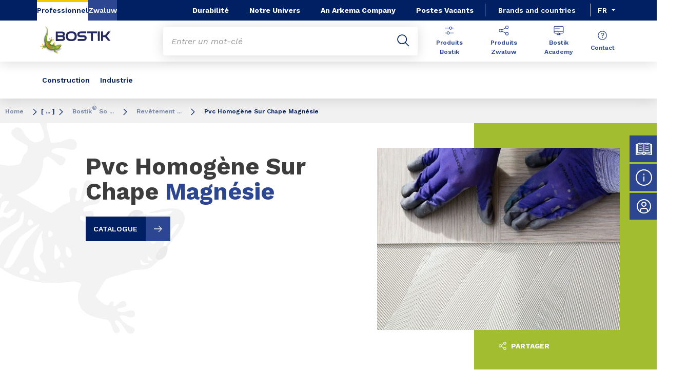

--- FILE ---
content_type: text/html;charset=UTF-8
request_url: https://www.bostik.com/belgium/fr_BE/markets-applications/building-construction/wall-floor/soft-flooring/homogeneous-pvc-on-magnesium-screen/
body_size: 12400
content:
<!DOCTYPE html>
<html lang="fr" dir="ltr">
<head>
<!-- Google Tag Manager --> <script>(function(w,d,s,l,i){w[l]=w[l]||[];w[l].push({'gtm.start': new Date().getTime(),event:'gtm.js'});var f=d.getElementsByTagName(s)[0], j=d.createElement(s),dl=l!='dataLayer'?'&l='+l:'';j.async=true;j.src= 'https://www.googletagmanager.com/gtm.js?id='+i+dl;f.parentNode.insertBefore(j,f); })(window,document,'script','dataLayer','GTM-MS8H5MD ');</script> <!-- End Google Tag Manager -->

    <meta name="viewport" content="width=device-width, initial-scale=1.0"/>
    <meta http-equiv="Content-Type" content="text/html; charset=utf-8"/>
    
<link rel="shortcut icon" href="/modules/proxima-bostik-templates/favicon/bostic-fav-icon.png" type="image/png"/>
            <link rel="apple-touch-icon-precomposed" sizes="57x57" href="/modules/proxima-bostik-templates/favicon/Bostik_57x57.jpg"/>
            <link rel="apple-touch-icon-precomposed" sizes="72x72" href="/modules/proxima-bostik-templates/favicon/Bostik_72x72.jpg"/>
            <link rel="apple-touch-icon-precomposed" sizes="114x114" href="/modules/proxima-bostik-templates/favicon/Bostik_114x114.jpg"/>
            <link rel="apple-touch-icon-precomposed" sizes="144x144" href="/modules/proxima-bostik-templates/favicon/Bostik_144x144.jpg"/>
            <link rel="apple-touch-icon" href="/modules/proxima-bostik-templates/favicon/Bostik_144x144.jpg"/>
        <link rel="preconnect" href="https://fonts.gstatic.com">
    <link href="https://fonts.googleapis.com/css2?family=Montserrat:ital,wght@0,400;0,600;0,700;0,800;1,400;1,600;1,700;1,800&display=swap" rel="stylesheet">
    <link href="https://fonts.googleapis.com/css2?family=Work+Sans:ital,wght@0,400;0,600;0,700;0,800;1,400;1,600;1,700;1,800&display=swap" rel="stylesheet">

    <script async src="https://page.bostik.com/js/forms2/js/forms2.min.js"></script>
    
<script type="application/ld+json">
        {
            "@context": "https://schema.org",
            "@type": "WebSite",
            "name": "Bostik Belgique",
            "url": "https://www.bostik.com/belgium/"
        }
    </script>
    <script src="https://unpkg.com/dayjs@1/dayjs.min.js"></script>
    <script src="https://unpkg.com/dayjs@1/locale/fr.js"></script>

<title>Pvc Homogène Sur Chape Magnésie | Revêtement de Sol Souples | Bostik Belgique</title>
<link rel="canonical" href="https://www.bostik.com/belgium/fr_BE/markets-applications/building-construction/wall-floor/soft-flooring/homogeneous-pvc-on-magnesium-screen/"/>
<meta name="url" content="/belgium/fr_BE/markets-applications/building-construction/wall-floor/soft-flooring/homogeneous-pvc-on-magnesium-screen/"/><meta property="twitter:url" content="https://www.bostik.com/belgium/fr_BE/markets-applications/building-construction/wall-floor/soft-flooring/homogeneous-pvc-on-magnesium-screen/"/>
<meta property="og:url" content="https://www.bostik.com/belgium/fr_BE/markets-applications/building-construction/wall-floor/soft-flooring/homogeneous-pvc-on-magnesium-screen/"/><meta property="twitter:title" content="Pvc Homogène Sur Chape Magnésie | Revêtement de Sol Souples | Bostik Belgique"/>
<meta property="og:title" content="Pvc Homogène Sur Chape Magnésie | Revêtement de Sol Souples | Bostik Belgique"/><meta property="twitter:image" content="https://www.bostik.com/files/live/sites/shared_bostik/files/images/Standard%204-3/Images-640x480/CC/wall%20and%20floor/soft-flooring_640x480.jpg"/>
<meta property="og:image" content="https://www.bostik.com/files/live/sites/shared_bostik/files/images/Standard%204-3/Images-640x480/CC/wall%20and%20floor/soft-flooring_640x480.jpg"/>

<link rel="alternate" hreflang="nl-BE" href="https://www.bostik.com/belgium/nl_BE/markets-applications/building-construction/wall-floor/soft-flooring/homogeneous-pvc-on-magnesium-screen/"/>
<link rel="alternate" hreflang="fr-BE" href="https://www.bostik.com/belgium/fr_BE/markets-applications/building-construction/wall-floor/soft-flooring/homogeneous-pvc-on-magnesium-screen/"/>
<link rel="alternate" hreflang="nl-BE" href="https://www.bostik.com/belgium/nl_BE/markets-applications/building-construction/wall-floor/soft-flooring/"/>
<link rel="alternate" hreflang="fr-BE" href="https://www.bostik.com/belgium/fr_BE/markets-applications/building-construction/wall-floor/soft-flooring/"/>
<link rel="alternate" hreflang="nl-BE" href="https://www.bostik.com/belgium/nl_BE/markets-applications/building-construction/wall-floor/soft-flooring/floor-construction-fibers/"/>
<link rel="alternate" hreflang="fr-BE" href="https://www.bostik.com/belgium/fr_BE/markets-applications/building-construction/wall-floor/soft-flooring/floor-construction-fibers/"/>
<link rel="alternate" hreflang="nl-BE" href="https://www.bostik.com/belgium/nl_BE/markets-applications/building-construction/wall-floor/soft-flooring/linoleum-on-cement/"/>
<link rel="alternate" hreflang="fr-BE" href="https://www.bostik.com/belgium/fr_BE/markets-applications/building-construction/wall-floor/soft-flooring/linoleum-on-cement/"/>
<link rel="alternate" hreflang="nl-BE" href="https://www.bostik.com/belgium/nl_BE/markets-applications/building-construction/wall-floor/soft-flooring/lvt-on-anhydrite/"/>
<link rel="alternate" hreflang="fr-BE" href="https://www.bostik.com/belgium/fr_BE/markets-applications/building-construction/wall-floor/soft-flooring/lvt-on-anhydrite/"/>
<link rel="alternate" hreflang="nl-BE" href="https://www.bostik.com/belgium/nl_BE/markets-applications/building-construction/wall-floor/soft-flooring/textile-cement-subfloor/"/>
<link rel="alternate" hreflang="fr-BE" href="https://www.bostik.com/belgium/fr_BE/markets-applications/building-construction/wall-floor/soft-flooring/textile-cement-subfloor/"/>
<link rel="alternate" hreflang="nl-BE" href="https://www.bostik.com/belgium/nl_BE/markets-applications/building-construction/wall-floor/soft-flooring/textile-wood-fiberplate/"/>
<link rel="alternate" hreflang="fr-BE" href="https://www.bostik.com/belgium/fr_BE/markets-applications/building-construction/wall-floor/soft-flooring/textile-wood-fiberplate/"/>
<link rel="alternate" hreflang="nl-BE" href="https://www.bostik.com/belgium/nl_BE/markets-applications/building-construction/wall-floor/soft-flooring/floor-construction-nibolay-fibers/"/>
<link rel="alternate" hreflang="fr-BE" href="https://www.bostik.com/belgium/fr_BE/markets-applications/building-construction/wall-floor/soft-flooring/floor-construction-nibolay-fibers/"/>
<link rel="alternate" hreflang="nl-BE" href="https://www.bostik.com/belgium/nl_BE/markets-applications/building-construction/wall-floor/soft-flooring/installing-flexible-floor-coverings/"/>
<link rel="alternate" hreflang="fr-BE" href="https://www.bostik.com/belgium/fr_BE/markets-applications/building-construction/wall-floor/soft-flooring/installing-flexible-floor-coverings/"/>
<link rel="alternate" hreflang="nl-BE" href="https://www.bostik.com/belgium/nl_BE/markets-applications/building-construction/wall-floor/soft-flooring/lvt-floor-cladding/"/>
<link rel="alternate" hreflang="fr-BE" href="https://www.bostik.com/belgium/fr_BE/markets-applications/building-construction/wall-floor/soft-flooring/lvt-floor-cladding/"/>
<link rel="alternate" hreflang="nl-BE" href="https://www.bostik.com/belgium/nl_BE/markets-applications/building-construction/wall-floor/soft-flooring/rubber-sports-floor-adhesives/"/>
<link rel="alternate" hreflang="fr-BE" href="https://www.bostik.com/belgium/fr_BE/markets-applications/building-construction/wall-floor/soft-flooring/rubber-sports-floor-adhesives/"/>
<link rel="alternate" hreflang="nl-BE" href="https://www.bostik.com/belgium/nl_BE/markets-applications/building-construction/wall-floor/soft-flooring/place-floor-cladding-removable/"/>
<link rel="alternate" hreflang="fr-BE" href="https://www.bostik.com/belgium/fr_BE/markets-applications/building-construction/wall-floor/soft-flooring/place-floor-cladding-removable/"/>
<link rel="alternate" hreflang="nl-BE" href="https://www.bostik.com/belgium/nl_BE/markets-applications/building-construction/wall-floor/soft-flooring/textile-pvc-on-cement-subfloor/"/>
<link rel="alternate" hreflang="fr-BE" href="https://www.bostik.com/belgium/fr_BE/markets-applications/building-construction/wall-floor/soft-flooring/textile-pvc-on-cement-subfloor/"/>
<link rel="alternate" hreflang="en-MY" href="https://www.bostik.com/malaysia/en/markets-applications/building-and-construction/wall-and-floor/soft-flooring/"/>
<link rel="alternate" hreflang="hr-HR" href="https://www.bostik.com/croatia/hr/markets-applications/building-construction/wall-floor/soft-flooring/"/>
<link rel="alternate" hreflang="hr-HR" href="https://www.bostik.com/croatia/hr/markets-applications/building-construction/wall-floor/soft-flooring/vinyl-floor-adhesive/"/>
<link rel="alternate" hreflang="lt-LT" href="https://www.bostik.com/lithuania/lt/markets-applications/building-construction/wall-floor/soft-flooring/"/>
<link rel="alternate" hreflang="fr-FR" href="https://www.bostik.com/france/fr/markets-applications/building-construction/wall-floor/soft-flooring/resilient-installation/"/>
<link rel="alternate" hreflang="uk-UA" href="https://www.bostik.com/ukrania/uk/markets-applications/building-construction/wall-floor/soft-flooring/"/>
<link rel="alternate" hreflang="de-DE" href="https://www.bostik.com/germany/de/markets-applications/building-construction/wall-floor/soft-flooring/"/>
<link rel="alternate" hreflang="de-DE" href="https://www.bostik.com/germany/de/markets-applications/building-construction/wall-floor/soft-flooring/rubber-sports-floor-adhesive/"/>
<link rel="alternate" hreflang="de-DE" href="https://www.bostik.com/germany/de/markets-applications/building-construction/wall-floor/soft-flooring/vinyl-floor-adhesive/"/>
<link rel="alternate" hreflang="de-DE" href="https://www.bostik.com/germany/de/markets-applications/building-construction/wall-floor/subfloor-preparation/moisture-vapour-barrier-coatings/"/>
<link rel="alternate" hreflang="tr-TR" href="https://www.bostik.com/turkey/tr/markets-and-applications/building-construction/wall-floor/soft-flooring/"/>
<link rel="alternate" hreflang="en-TH" href="https://www.bostik.com/thailand/en/markets-applications/building-and-construction/wall-floor/soft-floor/"/>
<link rel="alternate" hreflang="en-IL" href="https://www.bostik.com/israel/en/markets-applications/building-and-construction/wall-and-floor/soft-floor/"/>
<link rel="alternate" hreflang="en-IL" href="https://www.bostik.com/israel/en/markets-applications/building-and-construction/wall-and-floor/soft-floor/carpet-adhesive/"/>
<link rel="alternate" hreflang="en-IL" href="https://www.bostik.com/israel/en/markets-applications/building-and-construction/wall-and-floor/soft-floor/rubber-and-sports-floor-adhesive/"/>
<link rel="alternate" hreflang="en-IL" href="https://www.bostik.com/israel/en/markets-applications/building-and-construction/wall-and-floor/soft-floor/vinyl-floor-adhesive/"/>
<link rel="alternate" hreflang="lv-LV" href="https://www.bostik.com/latvia/lv/market-applications/building-construction/wall-floor/soft-flooring/"/>
<link rel="alternate" hreflang="en-IE" href="https://www.bostik.com/ireland/en/markets-applications/building-construction/wall-floor/soft-flooring/"/>
<link rel="alternate" hreflang="en-IE" href="https://www.bostik.com/ireland/en/markets-applications/building-construction/wall-floor/soft-flooring/carpet-adhesives/"/>
<link rel="alternate" hreflang="el-GR" href="https://www.bostik.com/greece/el/markets-applications/building-construction/wall-floor/soft-flooring/"/>
<link rel="alternate" hreflang="cs-CZ" href="https://www.bostik.com/czechrepublic/cs_CZ/markets-applications/building-construction/wall-floor/soft-flooring/"/>
<link rel="alternate" hreflang="fr-CA" href="https://www.bostik.com/canada/fr_CA/markets-applications/building-construction/wall-floor/rubber-flooring-sports-flooring-adhesives/"/>
<link rel="alternate" hreflang="en-CA" href="https://www.bostik.com/canada/en_US/markets-applications/building-construction/wall-floor/rubber-flooring-sports-flooring-adhesives/"/>
<link rel="alternate" hreflang="en-US" href="https://www.bostik.com/us/en_US/markets-applications/building-construction/wall-floor-installation-systems/resilient-flooring/"/>
<link rel="alternate" hreflang="pl-PL" href="https://www.bostik.com/poland/pl/markets-applications/building-and-construction/wall-and-floor/soft-floor/"/>
<link rel="alternate" hreflang="no-NO" href="https://www.bostik.com/norway/no/sustainability/recycled-packaging/"/>
<link rel="alternate" hreflang="da-DK" href="https://www.bostik.com/denmark/da/markets-applications/building-construction/wall-floor/soft-flooring/"/>
<link rel="alternate" hreflang="no-NO" href="https://www.bostik.com/norway/no/markets-applications/building-construction/wall-floor/soft-flooring/"/>
<link rel="alternate" hreflang="fi-FI" href="https://www.bostik.com/finland/fi/markets-applications/building-construction/wall-floor/soft-flooring/"/>
<link rel="alternate" hreflang="da-DK" href="https://www.bostik.com/denmark/da/sustainability/recycled-packaging/"/>
<link rel="alternate" hreflang="nl-NL" href="https://www.bostik.com/netherlands/nl_NL/markets-and-applications/building-construction/wall-floor/soft-flooring/homogene-pvc-op-anhydriet-dekvloer/"/>
<link rel="alternate" hreflang="nl-NL" href="https://www.bostik.com/netherlands/nl_NL/markets-and-applications/building-construction/wall-floor/soft-flooring/textile-pvc-sement-subfloor/"/>
<link rel="alternate" hreflang="nl-NL" href="https://www.bostik.com/netherlands/nl_NL/markets-and-applications/building-construction/wall-floor/soft-flooring/lvt-floor-cladding/"/>
<link rel="alternate" hreflang="nl-NL" href="https://www.bostik.com/netherlands/nl_NL/markets-and-applications/building-construction/wall-floor/soft-flooring/rubber-sports-floor-adhesives/"/>
<link rel="alternate" hreflang="ru-RU" href="https://www.bostik.com/russia/ru/markets-applications/building-construction/wall-floor/soft-flooring-installation/"/>
<link rel="alternate" hreflang="fr-MA" href="https://www.bostik.com/morocco/fr/markets-applications/building-construction/wall-floor/soft-flooring/resilient-installation/"/>
<link rel="alternate" hreflang="fr-MA" href="https://www.bostik.com/morocco/fr/markets-applications/building-construction/wall-floor/soft-flooring/"/>
<link rel="alternate" hreflang="en-QA" href="https://www.bostik.com/qatar/en/markets-applications/building-construction/wall-floor/soft-flooring/"/>
<link rel="alternate" hreflang="es-ES" href="https://www.bostik.com/spain/es/markets-applications/building-construction/wall-floor/soft-flooring/"/>
<link rel="alternate" hreflang="en-QA" href="https://www.bostik.com/qatar/en/markets-applications/building-construction/wall-floor/soft-flooring/lvt-rubber-and-linoleum-adhesives/"/>
<link rel="alternate" hreflang="et-EE" href="https://www.bostik.com/estonia/et/markets-applications/building-construction/wall-floor/soft-flooring/"/>
<link rel="alternate" hreflang="nl-NL" href="https://www.bostik.com/netherlands/nl_NL/markets-and-applications/building-construction/wall-floor/soft-flooring/textile-on-wood-fiber-plate/"/>
<link rel="alternate" hreflang="en-IN" href="https://www.bostik.com/india/en/markets-applications/building-and-construction/wall-and-floor/soft-floor/"/>
<link rel="alternate" hreflang="en-EG" href="https://www.bostik.com/egypt/en/markets-applications/building-and-construction/wall-and-floor/soft-floor/"/>
<link rel="alternate" hreflang="en-EG" href="https://www.bostik.com/egypt/en/markets-applications/building-and-construction/wall-and-floor/soft-floor/carpet-adhesive/"/>
<link rel="alternate" hreflang="en-EG" href="https://www.bostik.com/egypt/en/markets-applications/building-and-construction/wall-and-floor/soft-floor/rubber-and-sports-floor-adhesive/"/>
<link rel="alternate" hreflang="en-EG" href="https://www.bostik.com/egypt/en/markets-applications/building-and-construction/wall-and-floor/soft-floor/vinyl-floor-adhesive/"/>
<link rel="alternate" hreflang="fi-FI" href="https://www.bostik.com/finland/fi/markets-applications/building-construction/wall-floor/soft-flooring/stix-a600-evolution/"/>
<link rel="alternate" hreflang="fi-FI" href="https://www.bostik.com/finland/fi/markets-applications/building-construction/wall-floor/soft-flooring/recycled-packaging/"/>
<link rel="alternate" hreflang="da-DK" href="https://www.bostik.com/denmark/da/markets-applications/building-construction/wall-floor/soft-flooring/stix-a600-evolution/"/>
<link rel="alternate" hreflang="no-NO" href="https://www.bostik.com/norway/no/markets-applications/building-construction/wall-floor/soft-flooring/stix-a600-evolution/"/>
<link rel="alternate" hreflang="es-MX" href="https://www.bostik.com/mexico/es_MX/markets-applications/building-construction/sistemas-de-instalacion-para-muros-paredes-y-pisos/instalacion-de-pisos-flexibles/"/>
<link rel="alternate" hreflang="es-MX" href="https://www.bostik.com/mexico/es_MX/markets-applications/building-construction/sistemas-de-instalacion-para-muros-paredes-y-pisos/instalacion-de-pisos-flexibles/adhesivos-para-pisos-de-caucho-y-superficies-deportivas/"/>
<link rel="alternate" hreflang="fr-FR" href="https://www.bostik.com/france/fr/markets-applications/building-construction/wall-floor/soft-flooring/"/>
<link rel="alternate" hreflang="pt-BR" href="https://www.bostik.com/brazil/pt_BR/markets-applications/building-construction/wall-floor/soft-flooring/"/>
<link rel="alternate" hreflang="pt-BR" href="https://www.bostik.com/brazil/pt_BR/markets-applications/building-construction/wall-floor/tile-adhesives-grouts/grouting/"/>
<link rel="alternate" hreflang="en" href="https://www.bostik.com/global/en/markets-applications/building-and-construction/wall-and-floor/soft-floor/"/>
<link rel="alternate" hreflang="en" href="https://www.bostik.com/global/en/markets-applications/building-and-construction/wall-and-floor/soft-floor/carpet-adhesive/"/>
<link rel="alternate" hreflang="en" href="https://www.bostik.com/global/en/markets-applications/building-and-construction/wall-and-floor/soft-floor/rubber-and-sports-floor-adhesive/"/>
<link rel="alternate" hreflang="en" href="https://www.bostik.com/global/en/markets-applications/building-and-construction/wall-and-floor/soft-floor/vinyl-floor-adhesive/"/>
<link rel="alternate" hreflang="nl-NL" href="https://www.bostik.com/netherlands/nl_NL/markets-and-applications/building-construction/wall-floor/soft-flooring/homogeneous-pvc-on-magnesium-screen/"/>
<link rel="alternate" hreflang="nl-NL" href="https://www.bostik.com/netherlands/nl_NL/markets-and-applications/building-construction/wall-floor/soft-flooring/linoleum-on-cement-subfloor-with-residual-moisture/"/>
<link rel="alternate" hreflang="nl-NL" href="https://www.bostik.com/netherlands/nl_NL/markets-and-applications/building-construction/wall-floor/soft-flooring/installing-flexible-floor-coverings/"/>
<link rel="alternate" hreflang="nl-NL" href="https://www.bostik.com/netherlands/nl_NL/markets-and-applications/building-construction/wall-floor/soft-flooring/floor-construction-nibolay/"/>
<link rel="alternate" hreflang="nl-NL" href="https://www.bostik.com/netherlands/nl_NL/markets-and-applications/building-construction/wall-floor/soft-flooring/textiel-op-cementdekvloer/"/>
<link rel="alternate" hreflang="nl-NL" href="https://www.bostik.com/netherlands/nl_NL/markets-and-applications/building-construction/wall-floor/soft-flooring/placing-removable-floor-cladding/"/>
<link rel="alternate" hreflang="nl-NL" href="https://www.bostik.com/netherlands/nl_NL/markets-and-applications/building-construction/wall-floor/soft-flooring/"/>
<link rel="alternate" hreflang="nl-NL" href="https://www.bostik.com/netherlands/nl_NL/markets-and-applications/building-construction/wall-floor/r3bond/"/>
<link rel="alternate" hreflang="x-default" href="https://www.bostik.com/global/en/markets-applications/building-and-construction/wall-and-floor/soft-floor/"/>




<script type="application/json" id="jahia-data-ctx">{"contextPath":"","lang":"fr_BE","uilang":"fr_BE","siteUuid":"8bc124f8-2578-4fc3-a347-6b193bdd73ee","wcag":true,"ckeCfg":""}</script>
<script type="application/json" id="jahia-data-ck">{"path":"/modules/ckeditor/javascript/","lng":"fr_FR"}</script>
<script src="/javascript/initJahiaContext.js"></script>
<link id="staticAssetCSS0" rel="stylesheet" href="/generated-resources/5bf9a240a282386452605bf151678c7.min.css" media="screen" type="text/css"/>
<link id="staticAssetCSS1" rel="stylesheet" href="/generated-resources/1c279add395f85153bfbca10e0cfe23.min.css" media="print" type="text/css"/>
<script id="staticAssetJavascript0" src="/generated-resources/7cde6a38cd1cce31cd9496cc12f89a4.min.js"  ></script>
<script type="text/javascript" nonce="NmE5ZDg2NGEtNGU4Yy00NmIyLWFmMWYtOTQxNThjZDJiMDEw">
    window.digitalDataOverrides = window.digitalDataOverrides || [];
    window.digitalData = {
        "scope": "bostik_belgium",
        "site": {
            "siteInfo": {
                "siteID": "8bc124f8-2578-4fc3-a347-6b193bdd73ee"
            }
        },
        "page": {
            "pageInfo": {
                "pageID": "2891c783-7bf7-4462-a8c3-cba7fe260e5a",
                "nodeType": "jnt:page",
                "pageName": "Pvc Homog\u00E8ne Sur Chape Magn\u00E9sie",
                "pagePath": "/sites/bostik_belgium/home/markets-applications/building-construction/wall-floor/soft-flooring/homogeneous-pvc-on-magnesium-screen",
                "templateName": "applications2",
                "destinationURL": document.location.origin + document.location.pathname,
                "destinationSearch": document.location.search,
                "referringURL": null,
                "language": "fr_BE",
                "categories": ["/sites/systemsite/categories/structuring/bostik/share/bostik_belgium"],
                "tags": []
            },
            "consentTypes":[
                
            ]
        },
        "events": [],
        "contextServerPublicUrl": "/modules/jexperience/proxy/bostik_belgium",
        "sourceLocalIdentifierMap" : {},
        "wemInitConfig":  {
            "contextServerUrl" : "/modules/jexperience/proxy/bostik_belgium",
            "isPreview": false,
            "timeoutInMilliseconds": 1000,
            "dxUsername" : "guest",
            "contextServerCookieName" : "context-profile-id",
            "activateWem": true,
            "enableWemActionUrl": "/fr_BE/sites/bostik_belgium.enableWem.do",
            "requiredProfileProperties": ['j:nodename'],
            "requiredSessionProperties": [],
            "requireSegments": false,
            "requireScores": false
        }, 
    };

   // Expose Wem init functions  
   wem.init();
  </script>

<script type="application/json" id="jahia-data-aggregatedjs">{"scripts":["/modules/jexperience/javascript/jexperience/dist/3_6_2/wem.min.js","/modules/jquery/javascript/jquery-3.4.1.min.js","/modules/assets/javascript/jquery.jahia.min.js"]}</script>

<script type="text/javascript" src="/modules/CsrfServlet"></script>
</head>

<body id="anchor-top" class="scroll-active ">
<!-- Google Tag Manager (noscript) --> <noscript><iframe src="https://www.googletagmanager.com/ns.html?id=GTM-MS8H5MD" height="0" width="0" style="display:none;visibility:hidden"></iframe></noscript> <!-- End Google Tag Manager (noscript) -->

<nav class="page-contact-list" aria-label="Barre d'outils">
    <a href="/belgium/fr_BE/customer-support/brochures/"  class="page-contact">
                    <svg class="icon icon-documents-2">
                        <use href="/modules/proxima-main/assets/svg/sprite-global.svg#icon-documents-2" />
                    </svg>
                        Documentation</a><a href="/belgium/fr_BE/bostik-academy/"  class="page-contact">
                    <svg class="icon icon-alert-info">
                        <use href="/modules/proxima-main/assets/svg/sprite-global.svg#icon-alert-info" />
                    </svg>
                        Bostik Academy</a><a href="/belgium/fr_BE/customer-support/"  class="page-contact">
                    <svg class="icon icon-user-avatar">
                        <use href="/modules/proxima-main/assets/svg/sprite-global.svg#icon-user-avatar" />
                    </svg>
                        Assistance client</a></nav>
<div id="root" class="bostik-root ">
    <div class="skip-link js-skip">
        <a href="#main-content">Aller au contenu</a>
        <a href="#nav-content">Aller au menu</a>
        <a href="#header-primary-search">Aller à la recherche</a>
            </div>
    <header id="header-global" class="js-witch-important  " aria-live="polite">
    <input type="hidden" id="tab" name="tab" value="">
    <!-- Header secondary profil -->
    <div class="header-secondary-profiles">
        <nav>
    <ul>
        <li>
            <a href="/belgium/fr_BE/"  target="_self"  class="selected"
    >
    Professionnel</a></li>
        <li>
                <a href="https://zwaluw.bostik.com/fr_BE/"  target="_blank" rel="noreferrer" class=""
    >
    Zwaluw</a></li>
        </ul>
</nav></div>
    <!-- Header secondary menu -->
    <nav class="header-secondary-navigation" aria-label="Navigation secondaire">
        <ul class="header-navigation-list">
            <li class="header-navigation-item" >
            <a href="/belgium/fr_BE/sustainability/" class=" js-hover header-navigation-link" data-hover="hover-group-2">
                    Durabilité<svg viewBox="0 0 24 24" class="icon icon-boutons-link-normal">
                    <use href="/modules/proxima-main/assets/svg/sprite-global.svg#icon-boutons-link-normal" />
                </svg>
            </a></li>
        <li class="header-navigation-item" >
            <button class="js-switch js-switch-marked header-navigation-button js-hover  js-megamenu-level" data-level="1" data-target="ba6b40e1-e7c8-45c9-8506-5a96a12471cf" aria-controls="ba6b40e1-e7c8-45c9-8506-5a96a12471cf" data-hover="hover-group-2" aria-haspopup="true" aria-expanded="false">
                    Notre Univers<svg viewBox="0 0 128 128" class="icon icon-arrow">
                    <use href="/modules/proxima-main/assets/svg/sprite-global.svg#icon-arrow" />
                </svg>
            </button>
        <div id="ba6b40e1-e7c8-45c9-8506-5a96a12471cf" class="header-megamenu header-secondary-megamenu header-secondary-panel header-level1 header-color-none" aria-live="polite">
    <aside class="header-megamenu-left">
    <button data-target="ba6b40e1-e7c8-45c9-8506-5a96a12471cf" class="button button-back header-secondary-return-link js-header-menu-return js-switch js-megamenu-level-close" data-level="1">
        <svg viewBox="0 0 24 24" class="icon icon-boutons-link-normal">
            <use href="/modules/proxima-main/assets/svg/sprite-global.svg#icon-boutons-link-normal" />
        </svg>
        Retour</button>
    <p><strong>&Agrave; propos de Bostik:&nbsp;Notre entreprise</strong></p>
    <p>
        Bostik est un leader mondial dans les solutions de collage destinées aux marchés de l’industrie, de la construction et du grand public. Depuis plus d’un siècle, Bostik développe des solutions de jointoiement et de collage innovantes, plus intelligentes et mieux adaptées aux forces qui façonnent le quotidien des personnes. Les colles Bostik s’utilisent partout et à tous les moments de la vie, de la maison au travail.</p>

    <a href="/belgium/fr_BE/our-company/about-bostik/"  target="_self"  class="button button-secondary"
    >
    À propos de Bostik : Notre entreprise</a><a href="/belgium/fr_BE/our-company/about-arkema/"  target="_self"  class="button button-link"
    >
    À propos d’Arkema<svg class="icon icon-boutons-link-normal">
            <use href="/modules/proxima-main/assets/svg/sprite-global.svg#icon-boutons-link-normal" />
        </svg></a></aside><div class="header-secondary-panel-list header-column header-column-manual">
    <div class="wrapper">
        <div class="header-secondary-panel-return">
            <button class="button button-back js-header-menu-return js-switch header-secondary-return-link" data-target="ba6b40e1-e7c8-45c9-8506-5a96a12471cf">
                <svg viewBox="0 0 24 24" class="icon icon-boutons-link-normal">
                    <use href="/modules/proxima-main/assets/svg/sprite-global.svg#icon-boutons-link-normal" />
                </svg>
                Retour</button>
            <button class="js-switch button-close header-secondary-return-icon" data-target="ba6b40e1-e7c8-45c9-8506-5a96a12471cf" title="Fermer ce menu">
                <svg viewBox="0 0 500 500" class="icon icon-close">
                    <use href="/modules/proxima-main/assets/svg/sprite-global.svg#icon-close" />
                </svg>
            </button>
        </div>
        <nav  aria-label="">
            <ul class="header-navigation-list">
            <li class="menu-link-attach menu-link-background-white" >
            <a href="/belgium/fr_BE/our-company/"  target="_self"  class=""
    >
    Notre Univers<svg class="icon icon-boutons-link-normal">
            <use href="/modules/proxima-main/assets/svg/sprite-global.svg#icon-boutons-link-normal" />
        </svg></a></li>
        <li class="menu-link-attach menu-link-background-white" >
            <a href="/belgium/fr_BE/our-company/our-history/"  target="_self"  class=""
    >
    Notre histoire<svg class="icon icon-boutons-link-normal">
            <use href="/modules/proxima-main/assets/svg/sprite-global.svg#icon-boutons-link-normal" />
        </svg></a></li>
        <li class="menu-link-attach menu-link-background-white" >
            <a href="/belgium/fr_BE/our-company/our-markets/"  target="_self"  class=""
    >
    Nos marchés<svg class="icon icon-boutons-link-normal">
            <use href="/modules/proxima-main/assets/svg/sprite-global.svg#icon-boutons-link-normal" />
        </svg></a></li>
        <li class="menu-link-attach menu-link-background-white" >
            <a href="/belgium/fr_BE/our-company/our-locations/"  target="_self"  class=""
    >
    Nos Implantations en Belgique - Pays-Bas<svg class="icon icon-boutons-link-normal">
            <use href="/modules/proxima-main/assets/svg/sprite-global.svg#icon-boutons-link-normal" />
        </svg></a></li>
        </ul><ul class="header-navigation-list">
            <li class="menu-link-attach menu-link-background-white" >
            <a href="/belgium/fr_BE/news-1/"  target="_self"  class=""
    >
    News<svg class="icon icon-boutons-link-normal">
            <use href="/modules/proxima-main/assets/svg/sprite-global.svg#icon-boutons-link-normal" />
        </svg></a></li>
        <li class="menu-link-attach menu-link-background-white" >
            <a href="https://www.bostik-industrial.com/"  target="_blank" rel="noreferrer" class=""
    >
    Bostik Blog<svg class="icon icon-boutons-link-normal">
            <use href="/modules/proxima-main/assets/svg/sprite-global.svg#icon-boutons-link-normal" />
        </svg></a></li>
        <li class="menu-link-attach menu-link-background-white" >
            <a href="/belgium/fr_BE/case-study-list/"  target="_self"  class=""
    >
    Dossiers De Référence<svg class="icon icon-boutons-link-normal">
            <use href="/modules/proxima-main/assets/svg/sprite-global.svg#icon-boutons-link-normal" />
        </svg></a></li>
        <li class="menu-link-attach menu-link-background-white" >
            <a href="/belgium/fr_BE/sustainability/"  target="_self"  class=""
    >
    Durabilité<svg class="icon icon-boutons-link-normal">
            <use href="/modules/proxima-main/assets/svg/sprite-global.svg#icon-boutons-link-normal" />
        </svg></a></li>
        </ul><ul class="header-navigation-list">
            <li class="menu-link-attach menu-link-background-white" >
            <a href="/belgium/fr_BE/our-company/about-arkema/"  target="_self"  class=""
    >
    Arkema Groep<svg class="icon icon-boutons-link-normal">
            <use href="/modules/proxima-main/assets/svg/sprite-global.svg#icon-boutons-link-normal" />
        </svg></a></li>
        <li class="menu-link-attach menu-link-background-white" >
            <a href="https://www.arkema.com/en/arkema-group/ethics-and-compliance/"  target="_blank" rel="noreferrer" class=""
    >
    Ethics & Compliacy<svg class="icon icon-boutons-link-normal">
            <use href="/modules/proxima-main/assets/svg/sprite-global.svg#icon-boutons-link-normal" />
        </svg></a></li>
        </ul></nav>
    </div>
</div></div></li>
        <li class="header-navigation-item" >
            <a href="/belgium/fr_BE/our-company/about-arkema/" class=" js-hover header-navigation-link" data-hover="hover-group-2">
                    An Arkema Company<svg viewBox="0 0 24 24" class="icon icon-boutons-link-normal">
                    <use href="/modules/proxima-main/assets/svg/sprite-global.svg#icon-boutons-link-normal" />
                </svg>
            </a></li>
        <li class="header-navigation-item" >
            <a href="/belgium/fr_BE/careers/" class=" js-hover header-navigation-link" data-hover="hover-group-2">
                    Postes Vacants<svg viewBox="0 0 24 24" class="icon icon-boutons-link-normal">
                    <use href="/modules/proxima-main/assets/svg/sprite-global.svg#icon-boutons-link-normal" />
                </svg>
            </a></li>
        </ul></nav>

    <a href="/belgium/fr_BE/brands_countries/" class="header-secondary-panel-type header-secondary-country header-navigation-item js-hover" data-hover="hover-group-2">
            Brands and countries</a>
    <!-- Header secondary Language selector  -->
    <div class="header-secondary-language" id="header-secondary-language" aria-live="polite">
        <button class="header-secondary-language-current js-switch js-hover"
                        data-target="header-secondary-language"
                        aria-controls="language-list"
                        aria-label="Choose a language, current language, fr"
                        aria-haspopup="listbox"
                        aria-activedescendant="option-fr_BE"
                    data-hover="hover-group-2">
                        fr</button>
            <div class="header-secondary-language-underline"></div>
        <ul id="language-list" class="header-secondary-language-list" role="listbox" aria-label="List of languages" tabindex="-1">
            <li role="option"
                            aria-selected="false"
                            aria-label="nl"
                            tabindex="0">
                            <a href='/belgium/nl_BE/markets-applications/building-construction/wall-floor/soft-flooring/homogeneous-pvc-on-magnesium-screen/'
                               >
                                    nl</a>
                        </li>
                    </ul>
    </div><!-- Header primary Logo -->
    <div class='header-primary-logo '>
        <a href="/belgium/fr_BE/" title="Retour à la page d'accueil">
            <img src="/files/live/sites/shared_bostik/files/images/Logos/Bostik_Logo_Header.svg" alt="Search">
        </a>
        </div><!-- Header primary -->
    <!-- Header primary Main bar -->
<nav class="header-primary-navigation" aria-label="">
    <ul class="header-navigation-list">
            <li class="header-navigation-item" >
            <button class="js-switch js-switch-marked header-navigation-button js-hover  js-megamenu-level" data-level="1" data-target="9d2d0085-5820-4e5b-9e6f-6882539fc57b" aria-controls="9d2d0085-5820-4e5b-9e6f-6882539fc57b" data-hover="hover-group-1" aria-haspopup="true" aria-expanded="false">
                    Construction<svg viewBox="0 0 128 128" class="icon icon-arrow">
                    <use href="/modules/proxima-main/assets/svg/sprite-global.svg#icon-arrow" />
                </svg>
            </button>
        <div id="9d2d0085-5820-4e5b-9e6f-6882539fc57b" class="header-megamenu header-main-megamenu header-secondary-panel header-level1 header-color-none" aria-live="polite">
    <aside class="header-megamenu-left">
    <button data-target="9d2d0085-5820-4e5b-9e6f-6882539fc57b" class="button button-back header-secondary-return-link js-header-menu-return js-switch js-megamenu-level-close" data-level="1">
        <svg viewBox="0 0 24 24" class="icon icon-boutons-link-normal">
            <use href="/modules/proxima-main/assets/svg/sprite-global.svg#icon-boutons-link-normal" />
        </svg>
        Retour</button>
    <p>Construction</p>
    <p>
        Bostik est un leader mondial dans les solutions de collage destinées aux marchés de l’industrie, de la construction et du grand public.</p>

    <a href="/belgium/fr_BE/markets-applications/building-construction/"  target="_self"  class="button button-secondary"
    >
    En savoir plus</a></aside><div class="header-secondary-panel-list header-column header-column-manual">
    <div class="wrapper">
        <div class="header-secondary-panel-return">
            <button class="button button-back js-header-menu-return js-switch header-secondary-return-link" data-target="9d2d0085-5820-4e5b-9e6f-6882539fc57b">
                <svg viewBox="0 0 24 24" class="icon icon-boutons-link-normal">
                    <use href="/modules/proxima-main/assets/svg/sprite-global.svg#icon-boutons-link-normal" />
                </svg>
                Retour</button>
            <button class="js-switch button-close header-secondary-return-icon" data-target="9d2d0085-5820-4e5b-9e6f-6882539fc57b" title="Fermer ce menu">
                <svg viewBox="0 0 500 500" class="icon icon-close">
                    <use href="/modules/proxima-main/assets/svg/sprite-global.svg#icon-close" />
                </svg>
            </button>
        </div>
        <nav  aria-label="">
            <ul class="header-navigation-list">
            <li class="menu-link-attach menu-link-background-white" >
            <a href="/belgium/fr_BE/markets-applications/building-construction/wall-floor/"  target="_self"  class=""
    >
    Sol & Mur<svg class="icon icon-boutons-link-normal">
            <use href="/modules/proxima-main/assets/svg/sprite-global.svg#icon-boutons-link-normal" />
        </svg></a></li>
        <li class="menu-link-attach menu-link-background-white" >
            <a href="/belgium/fr_BE/markets-applications/building-construction/sealing-bonding/"  target="_self"  class=""
    >
    Jointoiement et Collage<svg class="icon icon-boutons-link-normal">
            <use href="/modules/proxima-main/assets/svg/sprite-global.svg#icon-boutons-link-normal" />
        </svg></a></li>
        <li class="menu-link-attach menu-link-background-white" >
            <a href="/belgium/fr_BE/fire-protect/"  target="_self"  class=""
    >
    Fire Protect<svg class="icon icon-boutons-link-normal">
            <use href="/modules/proxima-main/assets/svg/sprite-global.svg#icon-boutons-link-normal" />
        </svg></a></li>
        <li class="menu-link-attach menu-link-background-white" >
            <a href="/belgium/fr_BE/premium-aware/"  target="_self"  class=""
    >
    Premium Aware<svg class="icon icon-boutons-link-normal">
            <use href="/modules/proxima-main/assets/svg/sprite-global.svg#icon-boutons-link-normal" />
        </svg></a></li>
        </ul><ul class="header-navigation-list">
            <li class="list-title">Bostik Academy</li>
            <li class="menu-link-attach menu-link-background-white" >
            <a href="/belgium/fr_BE/bostik-academy/"  target="_self"  class=""
    >
    Home<svg class="icon icon-boutons-link-normal">
            <use href="/modules/proxima-main/assets/svg/sprite-global.svg#icon-boutons-link-normal" />
        </svg></a></li>
        <li class="menu-link-attach menu-link-background-white" >
            <a href="/belgium/fr_BE/bostik-academy/knowledge-and-expertise/"  target="_self"  class=""
    >
    Notre savoir-faire et expertise<svg class="icon icon-boutons-link-normal">
            <use href="/modules/proxima-main/assets/svg/sprite-global.svg#icon-boutons-link-normal" />
        </svg></a></li>
        <li class="menu-link-attach menu-link-background-white" >
            <a href="/belgium/fr_BE/bostik-academy/product-information/"  target="_self"  class=""
    >
    Information Produit<svg class="icon icon-boutons-link-normal">
            <use href="/modules/proxima-main/assets/svg/sprite-global.svg#icon-boutons-link-normal" />
        </svg></a></li>
        <li class="menu-link-attach menu-link-background-white" >
            <a href="/belgium/fr_BE/bostik-academy/training/"  target="_self"  class=""
    >
    Formation<svg class="icon icon-boutons-link-normal">
            <use href="/modules/proxima-main/assets/svg/sprite-global.svg#icon-boutons-link-normal" />
        </svg></a></li>
        <li class="menu-link-attach menu-link-background-white" >
            <a href="/belgium/fr_BE/bostik-academy/video-technical-center/"  target="_self"  class=""
    >
    Centre Technique de Vidéo<svg class="icon icon-boutons-link-normal">
            <use href="/modules/proxima-main/assets/svg/sprite-global.svg#icon-boutons-link-normal" />
        </svg></a></li>
        </ul><ul class="header-navigation-list">
            <li class="menu-link-attach menu-link-background-white" >
            <a href=""  target="_self"  class=""
    >
    Centre de Connaissances<svg class="icon icon-boutons-link-normal">
            <use href="/modules/proxima-main/assets/svg/sprite-global.svg#icon-boutons-link-normal" />
        </svg></a></li>
        </ul></nav>
    </div>
</div></div></li>
        <li class="header-navigation-item" >
            <button class="js-switch js-switch-marked header-navigation-button js-hover  js-megamenu-level" data-level="1" data-target="9906b9e6-23af-4a6a-917b-12b64ee936f3" aria-controls="9906b9e6-23af-4a6a-917b-12b64ee936f3" data-hover="hover-group-1" aria-haspopup="true" aria-expanded="false">
                    Industrie<svg viewBox="0 0 128 128" class="icon icon-arrow">
                    <use href="/modules/proxima-main/assets/svg/sprite-global.svg#icon-arrow" />
                </svg>
            </button>
        <div id="9906b9e6-23af-4a6a-917b-12b64ee936f3" class="header-megamenu header-main-megamenu header-secondary-panel header-level1 header-color-none" aria-live="polite">
    <aside class="header-megamenu-left">
    <button data-target="9906b9e6-23af-4a6a-917b-12b64ee936f3" class="button button-back header-secondary-return-link js-header-menu-return js-switch js-megamenu-level-close" data-level="1">
        <svg viewBox="0 0 24 24" class="icon icon-boutons-link-normal">
            <use href="/modules/proxima-main/assets/svg/sprite-global.svg#icon-boutons-link-normal" />
        </svg>
        Retour</button>
    <p><strong>Adh&eacute;sifs Industriels</strong></p>
    <p>
        Du transport, à l'étiquetage en passant par l’emballage alimentaire, nous collaborons avec de nombreux segments industriels pour créer des adhésifs plus intelligents.</p>

    <a href="/belgium/fr_BE/markets-applications/industrial-solutions/"  target="_self"  class="button button-secondary"
    >
    En savoir plus</a></aside><div class="header-secondary-panel-list header-column header-column-manual">
    <div class="wrapper">
        <div class="header-secondary-panel-return">
            <button class="button button-back js-header-menu-return js-switch header-secondary-return-link" data-target="9906b9e6-23af-4a6a-917b-12b64ee936f3">
                <svg viewBox="0 0 24 24" class="icon icon-boutons-link-normal">
                    <use href="/modules/proxima-main/assets/svg/sprite-global.svg#icon-boutons-link-normal" />
                </svg>
                Retour</button>
            <button class="js-switch button-close header-secondary-return-icon" data-target="9906b9e6-23af-4a6a-917b-12b64ee936f3" title="Fermer ce menu">
                <svg viewBox="0 0 500 500" class="icon icon-close">
                    <use href="/modules/proxima-main/assets/svg/sprite-global.svg#icon-close" />
                </svg>
            </button>
        </div>
        <nav  aria-label="">
            <ul class="header-navigation-list">
            <li class="menu-link-attach menu-link-background-white" >
            <a href="/belgium/fr_BE/markets-applications/industrial-solutions/automotive-adhesive/"  target="_self"  class=""
    >
    Automobile<svg class="icon icon-boutons-link-normal">
            <use href="/modules/proxima-main/assets/svg/sprite-global.svg#icon-boutons-link-normal" />
        </svg></a></li>
        <li class="menu-link-attach menu-link-background-white" >
            <a href="/belgium/fr_BE/markets-applications/industrial-solutions/transportation-aerospace/"  target="_self"  class=""
    >
    Transports<svg class="icon icon-boutons-link-normal">
            <use href="/modules/proxima-main/assets/svg/sprite-global.svg#icon-boutons-link-normal" />
        </svg></a></li>
        <li class="menu-link-attach menu-link-background-white" >
            <a href="/belgium/fr_BE/markets-applications/industrial-solutions/assembly-adhesives/"  target="_self"  class=""
    >
    Assemblage<svg class="icon icon-boutons-link-normal">
            <use href="/modules/proxima-main/assets/svg/sprite-global.svg#icon-boutons-link-normal" />
        </svg></a></li>
        <li class="menu-link-attach menu-link-background-white" >
            <a href="/belgium/fr_BE/markets-applications/industrial-solutions/building-materials/"  target="_self"  class=""
    >
    Construction<svg class="icon icon-boutons-link-normal">
            <use href="/modules/proxima-main/assets/svg/sprite-global.svg#icon-boutons-link-normal" />
        </svg></a></li>
        </ul><ul class="header-navigation-list">
            <li class="menu-link-attach menu-link-background-white" >
            <a href="/belgium/fr_BE/markets-applications/industrial-solutions/consumer-goods/"  target="_self"  class=""
    >
    Grande Consommation<svg class="icon icon-boutons-link-normal">
            <use href="/modules/proxima-main/assets/svg/sprite-global.svg#icon-boutons-link-normal" />
        </svg></a></li>
        <li class="menu-link-attach menu-link-background-white" >
            <a href="/belgium/fr_BE/markets-applications/industrial-solutions/pulp-paper/"  target="_self"  class=""
    >
    Pâte à papier et Papier<svg class="icon icon-boutons-link-normal">
            <use href="/modules/proxima-main/assets/svg/sprite-global.svg#icon-boutons-link-normal" />
        </svg></a></li>
        <li class="menu-link-attach menu-link-background-white" >
            <a href="/belgium/fr_BE/markets-applications/industrial-solutions/flexible-lamination-adhesives/"  target="_self"  class=""
    >
    Emballages Souples<svg class="icon icon-boutons-link-normal">
            <use href="/modules/proxima-main/assets/svg/sprite-global.svg#icon-boutons-link-normal" />
        </svg></a></li>
        <li class="menu-link-attach menu-link-background-white" >
            <a href="/belgium/fr_BE/markets-applications/industrial-solutions/seal-coatings/"  target="_self"  class=""
    >
    Scellements & Revêtements<svg class="icon icon-boutons-link-normal">
            <use href="/modules/proxima-main/assets/svg/sprite-global.svg#icon-boutons-link-normal" />
        </svg></a></li>
        <li class="menu-link-attach menu-link-background-white" >
            <a href="/belgium/fr_BE/markets-applications/industrial-solutions/label-adhesives/"  target="_self"  class=""
    >
    Étiquettes<svg class="icon icon-boutons-link-normal">
            <use href="/modules/proxima-main/assets/svg/sprite-global.svg#icon-boutons-link-normal" />
        </svg></a></li>
        <li class="menu-link-attach menu-link-background-white" >
            <a href="/belgium/fr_BE/markets-applications/industrial-solutions/tape-adhesives/"  target="_self"  class=""
    >
    Rubans Adhésifs<svg class="icon icon-boutons-link-normal">
            <use href="/modules/proxima-main/assets/svg/sprite-global.svg#icon-boutons-link-normal" />
        </svg></a></li>
        <li class="menu-link-attach menu-link-background-white" >
            <a href="/belgium/fr_BE/markets-applications/industrial-solutions/reclosable-packaging/"  target="_self"  class=""
    >
    Emballages Refermables<svg class="icon icon-boutons-link-normal">
            <use href="/modules/proxima-main/assets/svg/sprite-global.svg#icon-boutons-link-normal" />
        </svg></a></li>
        </ul><ul class="header-navigation-list">
            <li class="menu-link-attach menu-link-background-white" >
            <a href="/belgium/fr_BE/markets-applications/disposable-hygiene-adhesives/"  target="_self"  class=""
    >
    Articles l’hygiène à usage unique<svg class="icon icon-boutons-link-normal">
            <use href="/modules/proxima-main/assets/svg/sprite-global.svg#icon-boutons-link-normal" />
        </svg></a></li>
        <li class="menu-link-attach menu-link-background-white" >
            <a href="/belgium/fr_BE/markets-applications/disposable-hygiene-adhesives/adult-incontinence-adhesives/"  target="_self"  class=""
    >
    Incontinence de l'Adulte<svg class="icon icon-boutons-link-normal">
            <use href="/modules/proxima-main/assets/svg/sprite-global.svg#icon-boutons-link-normal" />
        </svg></a></li>
        <li class="menu-link-attach menu-link-background-white" >
            <a href="/belgium/fr_BE/markets-applications/disposable-hygiene-adhesives/baby-care-adhesives/"  target="_self"  class=""
    >
    Hygiène Bébé<svg class="icon icon-boutons-link-normal">
            <use href="/modules/proxima-main/assets/svg/sprite-global.svg#icon-boutons-link-normal" />
        </svg></a></li>
        <li class="menu-link-attach menu-link-background-white" >
            <a href="/belgium/fr_BE/markets-applications/disposable-hygiene-adhesives/feminine-hygiene-adhesives/"  target="_self"  class=""
    >
    Hygiène Féminine<svg class="icon icon-boutons-link-normal">
            <use href="/modules/proxima-main/assets/svg/sprite-global.svg#icon-boutons-link-normal" />
        </svg></a></li>
        </ul></nav>
    </div>
</div></div></li>
        </ul></nav>

<!-- Header primary search activation -->
<div id="header-primary-search" class="header-primary-search">
        <form class="form-simple" action="/belgium/fr_BE/search/" data-search-locale=fr_BE data-search-site=bostik_belgium>
            <div class="autocomplete-container js-autocomplete-container">
                <div class="autocomplete-field">
                    <div class="autocomplete-query">
                        <input class="js-autocomplete" name="q" type="text" placeholder="Entrer un mot-clé" autocomplete="off" aria-label="Enter one or more keywords. On input validation, you will be redirected to search page result."/>
                        <input name="qc" type="hidden" value="search"/>
                    </div>
                    <div class="autocomplete-button">
                        <button type="submit" title="Rechercher">
                            <svg viewBox="0 0 32 32" class="icon icon-image-search">
                                <use href="/modules/proxima-main/assets/svg/sprite-global.svg#icon-image-search" />
                            </svg>
                        </button>
                    </div>
                </div>
                <div class="autocomplete-result">
                        <div class="autocomplete-list js-search-results"></div>
                    </div>
                </div>
        </form>
        <button id="header-search-button" class="js-switch js-switch-mobile-only header-primary-icon js-hover js-switch-tabindex js-search-open" data-target="header-primary-search" data-hover="hover-group-3"
           tabindex="0" title="Chercher">
            <svg viewBox="0 0 32 32" class="icon icon-image-search">
                <use href="/modules/proxima-main/assets/svg/sprite-global.svg#icon-image-search" />
            </svg>
            <svg viewBox="0 0 500 500" class="icon icon-close">
                <use href="/modules/proxima-main/assets/svg/sprite-global.svg#icon-close" />
            </svg>
            <span>Chercher</span>
        </button>
        <a id="header-search-link" class="header-primary-icon js-hover" data-target="header-primary-search" data-hover="hover-group-3"
           href="/belgium/fr_BE/search/" tabindex="0" title="Chercher">
            <svg viewBox="0 0 32 32" class="icon icon-image-search">
                <use href="/modules/proxima-main/assets/svg/sprite-global.svg#icon-image-search" />
            </svg>
            <span>Chercher</span>
        </a>
    </div>
<!-- Header primary icon list -->
<nav class="header-primary-icon-nav icon-list" aria-label="Navigation tertiaire">
    

<script>
    document.cookie = "logged=false; path=/";
</script><ul >
            <li class="header-primary-icon js-hover" data-hover="hover-group-3">
            <a href="/belgium/fr_BE/catalog/" >
    <svg class="icon icon-image-tool">
        <use href="/modules/proxima-main/assets/svg/sprite-global.svg#icon-image-tool" />
    </svg>
    Produits Bostik</a></li>
        <li class="header-primary-icon js-hover" data-hover="hover-group-3">
            <a href="https://zwaluw.bostik.com/fr_BE/" target="_blank">
    <svg class="icon icon-connection">
        <use href="/modules/proxima-main/assets/svg/sprite-global.svg#icon-connection" />
    </svg>
    Produits Zwaluw</a></li>
        <li class="header-primary-icon js-hover" data-hover="hover-group-3">
            <a href="/belgium/fr_BE/bostik-academy/" >
    <svg class="icon icon-website">
        <use href="/modules/proxima-main/assets/svg/sprite-global.svg#icon-website" />
    </svg>
    Bostik Academy</a></li>
        <li class="header-primary-icon js-hover" data-hover="hover-group-3">
            <a href="/belgium/fr_BE/customer-support/" >
    <svg class="icon icon-image-care">
        <use href="/modules/proxima-main/assets/svg/sprite-global.svg#icon-image-care" />
    </svg>
    Contact</a></li>
        </ul></nav>

<!-- Header Burger -->
<button class="header-global-burger js-switch js-switch-important" data-target="header-global" title="Ouvrer la navigation principale" aria-controls="header-global">
    <svg viewBox="0 0 727 500" class="icon icon-burger">
        <use href="/modules/proxima-main/assets/svg/sprite-global.svg#icon-burger" />
    </svg>
    <svg viewBox="0 0 500 500" class="icon icon-close">
        <use href="/modules/proxima-main/assets/svg/sprite-global.svg#icon-close" />
    </svg>
</button></header><script type="application/ld+json">{"itemListElement":[{"item":"https://www.bostik.com/cms/render/live/fr_BE/sites/bostik_belgium/home.html","@type":"ListItem","name":"Home","position":1},{"item":"https://www.bostik.com/cms/render/live/fr_BE/sites/bostik_belgium/home/markets-applications.html","@type":"ListItem","name":"Marchés &  ...","position":2},{"item":"https://www.bostik.com/cms/render/live/fr_BE/sites/bostik_belgium/home/markets-applications/building-construction.html","@type":"ListItem","name":"Constructi ...","position":3},{"item":"https://www.bostik.com/cms/render/live/fr_BE/sites/bostik_belgium/home/markets-applications/building-construction/wall-floor.html","@type":"ListItem","name":"Bostik<sup>®<\/sup> So ...","position":4},{"item":"https://www.bostik.com/cms/render/live/fr_BE/sites/bostik_belgium/home/markets-applications/building-construction/wall-floor/soft-flooring.html","@type":"ListItem","name":"Revêtement ...","position":5},{"@type":"ListItem","name":"Pvc Homogène Sur Chape Magnésie","position":6}],"@type":"BreadcrumbList","@context":"https://schema.org"}</script>

<nav class="breadcrumb">
    <ul>
        <li>
                    <a href="/belgium/fr_BE/">Home</a>
                    <svg viewBox="0 0 128 128" class="icon icon-arrow" aria-description=""">
                        <use href="/modules/proxima-main/assets/svg/sprite-global.svg#icon-arrow" />
                    </svg>
                </li>
            <li>
                    
                        [ ... ]
                    <svg viewBox="0 0 128 128" class="icon icon-arrow" aria-description="Césure de mot">
                        <use href="/modules/proxima-main/assets/svg/sprite-global.svg#icon-arrow" />
                    </svg>
                </li>
            <li>
                    <a href="/belgium/fr_BE/markets-applications/building-construction/wall-floor/">Bostik<sup>®</sup> So ...</a>
                    <svg viewBox="0 0 128 128" class="icon icon-arrow" aria-description=""">
                        <use href="/modules/proxima-main/assets/svg/sprite-global.svg#icon-arrow" />
                    </svg>
                </li>
            <li>
                    <a href="/belgium/fr_BE/markets-applications/building-construction/wall-floor/soft-flooring/">Revêtement ...</a>
                    <svg viewBox="0 0 128 128" class="icon icon-arrow" aria-description=""">
                        <use href="/modules/proxima-main/assets/svg/sprite-global.svg#icon-arrow" />
                    </svg>
                </li>
            <li>
            <span>
                Pvc Homogène Sur Chape Magnésie</span>
        </li>
    </ul>
</nav><main class="content-edito " id="main-content">
        <article  data-type="bostik">
            <header class="banner banner-aside  content-color-green">
    <div class="wrapper">
        <p class="banner-subtitle"></p>
        <h1 class="banner-title">Pvc Homog&egrave;ne Sur Chape <strong>Magn&eacute;sie</strong></h1>
        <p class="banner-description"></p>
        <div class="banner-button">
            <a href="https://www.bostik.com/belgium/fr_BE/catalog/?qc=productfinder&application1=5192"  target="_blank" rel="noreferrer" class="button button-primary"
    >
    Catalogue<span>
        <svg class="icon icon-boutons-link-normal">
            <use href="/modules/proxima-main/assets/svg/sprite-global.svg#icon-boutons-link-normal" />
        </svg>
        </span></a></div>
    </div>

    <aside>
        <figure>
                <img src="/files/live/sites/shared_bostik/files/images/Standard%204-3/Images-640x480/CC/wall%20and%20floor/soft-flooring_640x480.jpg" class="banner-picture" alt="Pvc Homogène Sur Chape Magnésie"/>
            </figure>
        <div class="banner-share">
                <button class="button button-download button-white js-modal" data-target="modal-share-rs" title="Ouvrir la fenêtre pour le partage vers les réseaux sociaux" aria-controls="js-modal-container">
                    <svg viewBox="0 0 24 24" class="icon icon-share">
                        <use href="/modules/proxima-main/assets/svg/sprite-global.svg#icon-share" />
                    </svg>
                    Partager</button>
            </div>
        </aside>

</header><section
                        class="content-block content-left content-rich-text content-color-green accordion-content content-background-grey">
                    <div class="wrapper">
                        <div class="content-text">
                                        <h3><strong>Partager le savoir-faire &agrave; la&nbsp;BOSTIK ACADEMY</strong></h3>

<h5>Le centre de connaissances par et pour les professionnels !</h5>

<p>Bostik ACADEMY vous propose un programme de formation parfaitement adapt&eacute; &agrave; vos besoins. Notre &eacute;quipe technique comp&eacute;tente vous fournira des informations pratiques sur notre portefeuille de produits, les meilleures m&eacute;thodes d&#39;application et les recommandations cl&eacute;s de l&#39;industrie. Nous pouvons &eacute;galement proposer des formations sur mesure pour les &eacute;quipes. N&#39;h&eacute;sitez pas &agrave; nous contacter !<br />
<br />
<a class="button button-secondary" href="/belgium/fr_BE/bostik-academy/" title="bostik academy">D&Eacute;COUVREZ LA BOSTIK ACADEMY</a></p>
</div>
                            </div>
                    <aside>
                            <figure>
                                        <img src="/files/live/sites/shared_bostik/files/Images/Netherlands/Bostik%20Academy/bostik-benelux-bostik-academy-training-640.jpg" alt="Bostik Academy">
                                        </figure>
                                </aside>
                    </section><section id="e77a2143-8af2-42aa-a33d-868f4b9fe8f7" class="content-block prox-cardList js-card-list prox-cardList_slider scrollable content-color-primary " aria-label="Carrousel de contenus">
    <div class="prox-cardList-wrapper">
        <div class="prox-cardList-header">
            <div class="prox-cardList-title">
                En savoir plus de&nbsp;<strong>Rev&ecirc;tement de Sol Souples</strong></div>
            <p class="prox-cardList-introduction">
                </p>
        </div>

        <div class="prox-cardList_slider-wrapper">
                <div id="scrollBar-e77a2143-8af2-42aa-a33d-868f4b9fe8f7" class="js-slider js-slider-only-desktop "  data-init="">
                        <article class="prox-card">
    <div class="prox-card-wrapper">
        <div class="prox-card-title"> Linoléum Sur Chape Ciment Avec Humidité Résiduelle</div>
        <a class="link-overlay" href="/belgium/fr_BE/markets-applications/building-construction/wall-floor/soft-flooring/linoleum-on-cement/"  title="Linoléum Sur Chape Ciment Avec Humidité Résiduelle" ></a>
        <a href="" class="button button-link" title="Découvrir">
                <span>
                    Découvrir</span>
                <svg viewBox="0 0 24 24" class="icon icon-boutons-link-normal">
                    <use href="/modules/proxima-main/assets/svg/sprite-global.svg#icon-boutons-link-normal" />
                </svg>
            </a>
        </div>

    <figure>
        <img src="/files/live/sites/shared_bostik/files/images/Standard%204-3/Images-640x480/CC/wall%20and%20floor/Soft%20Flooring.jpg" alt="">
        <figcaption>
            Soft Flooring.jpg</figcaption>
    </figure>
</article><article class="prox-card">
    <div class="prox-card-wrapper">
        <div class="prox-card-title"> Lvt Sur Chape Anhydrite</div>
        <a class="link-overlay" href="/belgium/fr_BE/markets-applications/building-construction/wall-floor/soft-flooring/lvt-on-anhydrite/"  title="Lvt Sur Chape Anhydrite" ></a>
        <a href="" class="button button-link" title="Découvrir">
                <span>
                    Découvrir</span>
                <svg viewBox="0 0 24 24" class="icon icon-boutons-link-normal">
                    <use href="/modules/proxima-main/assets/svg/sprite-global.svg#icon-boutons-link-normal" />
                </svg>
            </a>
        </div>

    <figure>
        <img src="/files/live/sites/shared_bostik/files/images/Standard%204-3/Images-640x480/CC/wall%20and%20floor/resilient-flooring-installation_640x480.jpg" alt="">
        <figcaption>
            resilient-flooring-installation_640x480.jpg</figcaption>
    </figure>
</article><article class="prox-card">
    <div class="prox-card-wrapper">
        <div class="prox-card-title"> Textile Sur Chape Ciment</div>
        <a class="link-overlay" href="/belgium/fr_BE/markets-applications/building-construction/wall-floor/soft-flooring/textile-cement-subfloor/"  title="Textile Sur Chape Ciment" ></a>
        <a href="" class="button button-link" title="Découvrir">
                <span>
                    Découvrir</span>
                <svg viewBox="0 0 24 24" class="icon icon-boutons-link-normal">
                    <use href="/modules/proxima-main/assets/svg/sprite-global.svg#icon-boutons-link-normal" />
                </svg>
            </a>
        </div>

    <figure>
        <img src="/files/live/sites/shared_bostik/files/images/Standard%204-3/Images-640x480/Gecko%20teasers/darkblue_teaser_640x480.jpg" alt="">
        <figcaption>
            darkblue_teaser_640x480.jpg</figcaption>
    </figure>
</article><article class="prox-card">
    <div class="prox-card-wrapper">
        <div class="prox-card-title"> Textile Sur Panneau De Fibres</div>
        <a class="link-overlay" href="/belgium/fr_BE/markets-applications/building-construction/wall-floor/soft-flooring/textile-wood-fiberplate/"  title="Textile Sur Panneau De Fibres" ></a>
        <a href="" class="button button-link" title="Découvrir">
                <span>
                    Découvrir</span>
                <svg viewBox="0 0 24 24" class="icon icon-boutons-link-normal">
                    <use href="/modules/proxima-main/assets/svg/sprite-global.svg#icon-boutons-link-normal" />
                </svg>
            </a>
        </div>

    <figure>
        <img src="/files/live/sites/shared_bostik/files/images/Standard%204-3/Images-640x480/Gecko%20teasers/purple_teaser_640x480.jpg" alt="">
        <figcaption>
            purple_teaser_640x480.jpg</figcaption>
    </figure>
</article><article class="prox-card">
    <div class="prox-card-wrapper">
        <div class="prox-card-title"> Système De Pose De Sol Avec Armierungsmatte</div>
        <a class="link-overlay" href="/belgium/fr_BE/markets-applications/building-construction/wall-floor/soft-flooring/floor-construction-fibers/"  title="Système De Pose De Sol Avec Armierungsmatte" ></a>
        <a href="" class="button button-link" title="Découvrir">
                <span>
                    Découvrir</span>
                <svg viewBox="0 0 24 24" class="icon icon-boutons-link-normal">
                    <use href="/modules/proxima-main/assets/svg/sprite-global.svg#icon-boutons-link-normal" />
                </svg>
            </a>
        </div>

    <figure>
        <img src="/files/live/sites/shared_bostik/files/images/Standard%204-3/Images-640x480/Gecko%20teasers/red_teaser_640x480.jpg" alt="">
        <figcaption>
            red_teaser_640x480.jpg</figcaption>
    </figure>
</article><article class="prox-card">
    <div class="prox-card-wrapper">
        <div class="prox-card-title"> Système De Pose De Sol Avec Nibolay Armierungsgelege</div>
        <a class="link-overlay" href="/belgium/fr_BE/markets-applications/building-construction/wall-floor/soft-flooring/floor-construction-nibolay-fibers/"  title="Système De Pose De Sol Avec Nibolay Armierungsgelege" ></a>
        <a href="" class="button button-link" title="Découvrir">
                <span>
                    Découvrir</span>
                <svg viewBox="0 0 24 24" class="icon icon-boutons-link-normal">
                    <use href="/modules/proxima-main/assets/svg/sprite-global.svg#icon-boutons-link-normal" />
                </svg>
            </a>
        </div>

    <figure>
        <img src="/files/live/sites/shared_bostik/files/images/Standard%204-3/Images-640x480/Gecko%20teasers/white_teaser_640x480.jpg" alt="">
        <figcaption>
            white_teaser_640x480.jpg</figcaption>
    </figure>
</article><article class="prox-card">
    <div class="prox-card-wrapper">
        <div class="prox-card-title"> Colles Pour Revêtements De Sols En Caoutchouc Et Sportifs</div>
        <a class="link-overlay" href="/belgium/fr_BE/markets-applications/building-construction/wall-floor/soft-flooring/installing-flexible-floor-coverings/"  title="Colles Pour Revêtements De Sols En Caoutchouc Et Sportifs" ></a>
        <a href="" class="button button-link" title="Découvrir">
                <span>
                    Découvrir</span>
                <svg viewBox="0 0 24 24" class="icon icon-boutons-link-normal">
                    <use href="/modules/proxima-main/assets/svg/sprite-global.svg#icon-boutons-link-normal" />
                </svg>
            </a>
        </div>

    <figure>
        <img src="/files/live/sites/shared_bostik/files/images/Standard%204-3/Images-640x480/CC/wall%20and%20floor/soft-flooring-finnish2_640x480.jpg" alt="">
        <figcaption>
            soft-flooring-finnish2_640x480.jpg</figcaption>
    </figure>
</article><article class="prox-card">
    <div class="prox-card-wrapper">
        <div class="prox-card-title"> Colles Pour Revêtements De Sol En Pvc Et Lvt</div>
        <a class="link-overlay" href="/belgium/fr_BE/markets-applications/building-construction/wall-floor/soft-flooring/lvt-floor-cladding/"  title="Colles Pour Revêtements De Sol En Pvc Et Lvt" ></a>
        <a href="" class="button button-link" title="Découvrir">
                <span>
                    Découvrir</span>
                <svg viewBox="0 0 24 24" class="icon icon-boutons-link-normal">
                    <use href="/modules/proxima-main/assets/svg/sprite-global.svg#icon-boutons-link-normal" />
                </svg>
            </a>
        </div>

    <figure>
        <img src="/files/live/sites/shared_bostik/files/images/Standard%204-3/Images-640x480/CC/wall%20and%20floor/soft-flooring-finnish_640x480.jpg" alt="">
        <figcaption>
            soft-flooring-finnish_640x480.jpg</figcaption>
    </figure>
</article><article class="prox-card">
    <div class="prox-card-wrapper">
        <div class="prox-card-title"> Colles pour revêtements de sols en caoutchouc et sportifs</div>
        <a class="link-overlay" href="/belgium/fr_BE/markets-applications/building-construction/wall-floor/soft-flooring/rubber-sports-floor-adhesives/"  title="Colles pour revêtements de sols en caoutchouc et sportifs" ></a>
        <a href="" class="button button-link" title="Découvrir">
                <span>
                    Découvrir</span>
                <svg viewBox="0 0 24 24" class="icon icon-boutons-link-normal">
                    <use href="/modules/proxima-main/assets/svg/sprite-global.svg#icon-boutons-link-normal" />
                </svg>
            </a>
        </div>

    <figure>
        <img src="/files/live/sites/shared_bostik/files/images/Standard%204-3/Images-640x480/CC/wall%20and%20floor/rubber-flooring-outdoors_640x480.jpg" alt="">
        <figcaption>
            rubber-flooring-outdoors_640x480.jpg</figcaption>
    </figure>
</article><article class="prox-card">
    <div class="prox-card-wrapper">
        <div class="prox-card-title"> Pose Amovible D’un Revêtement De Sol</div>
        <a class="link-overlay" href="/belgium/fr_BE/markets-applications/building-construction/wall-floor/soft-flooring/place-floor-cladding-removable/"  title="Pose Amovible D’un Revêtement De Sol" ></a>
        <a href="" class="button button-link" title="Découvrir">
                <span>
                    Découvrir</span>
                <svg viewBox="0 0 24 24" class="icon icon-boutons-link-normal">
                    <use href="/modules/proxima-main/assets/svg/sprite-global.svg#icon-boutons-link-normal" />
                </svg>
            </a>
        </div>

    <figure>
        <img src="/files/live/sites/shared_bostik/files/images/Standard%204-3/Images-640x480/CC/wall%20and%20floor/carpet%20adhesive.jpg" alt="">
        <figcaption>
            carpet adhesive.jpg</figcaption>
    </figure>
</article><article class="prox-card">
    <div class="prox-card-wrapper">
        <div class="prox-card-title"> Textile & PVC sur chape ciment</div>
        <a class="link-overlay" href="/belgium/fr_BE/markets-applications/building-construction/wall-floor/soft-flooring/textile-pvc-on-cement-subfloor/"  title="Textile & PVC sur chape ciment" ></a>
        <a href="" class="button button-link" title="Découvrir">
                <span>
                    Découvrir</span>
                <svg viewBox="0 0 24 24" class="icon icon-boutons-link-normal">
                    <use href="/modules/proxima-main/assets/svg/sprite-global.svg#icon-boutons-link-normal" />
                </svg>
            </a>
        </div>

    <figure>
        <img src="/files/live/sites/shared_bostik/files/images/Standard%204-3/Images-640x480/Gecko%20teasers/purple_teaser_640x480.jpg" alt="">
        <figcaption>
            purple_teaser_640x480.jpg</figcaption>
    </figure>
</article></div>

                <button class="slider-prev" title="Previous slide" aria-label="Previous slide" aria-controls="e77a2143-8af2-42aa-a33d-868f4b9fe8f7">
                        <svg viewBox="0 0 24 24" class="icon icon-boutons-link-normal">
                            <use href="/modules/proxima-main/assets/svg/sprite-global.svg#icon-boutons-link-normal" />
                        </svg>
                    </button>
                    <button class="slider-next" title="Next slide" aria-label="Next slide" aria-controls="e77a2143-8af2-42aa-a33d-868f4b9fe8f7">
                        <svg viewBox="0 0 24 24" class="icon icon-boutons-link-normal">
                            <use href="/modules/proxima-main/assets/svg/sprite-global.svg#icon-boutons-link-normal" />
                        </svg>
                    </button>

                    <div class="custom-scrollbar js-scrollBarLevel" js-scroll-target="scrollBar-e77a2143-8af2-42aa-a33d-868f4b9fe8f7" style="--dataSlideQuantity:11;--dataScrollLevel:0" />
                </div>
        </div>
</section></article>
        </main>
    <footer>
        <div class="footer-secondary">
    <div class="wrapper">
        <div class="footer-social">
    <p>Suivez-nous</p>
    <nav  aria-label="Pied de page primaire">
        <ul>
            <li>
        <a href="https://www.linkedin.com/showcase/bostik-construction/posts/?feedView=all" target="_blank" title="Linkedin">
            <svg class="icon icon-linkedin">
                <use href="/modules/proxima-main/assets/svg/sprite-global.svg#icon-linkedin" />
            </svg>
        </a>
    </li></ul>
    </nav>
</div><div class="footer-location">
    <p>
            Découvrez nos implantations</p>
        <a class="button button-tertiary button-white"
           href="/belgium/fr_BE/location-finder/">
            Bostik en Benelux</a>
        <svg viewBox="0 0 258 128" class="icon icon-map">
            <use href="/modules/proxima-main/assets/svg/sprite-global.svg#icon-map" />
        </svg>
    </div></div>
</div><div class="footer-primary">
    <div class="wrapper">
        <div class="footer-logo">
        <a href="/belgium/fr_BE/" title="Logo">
            <img src="/files/live/sites/shared_bostik/files/images/Logos/Logo_BOSTIK_white.png" alt="Logo">
        </a>
    </div>
<div class="footer-description">
            <strong>CONTACTEZ-NOUS:</strong><br />
Telefoon: +32 9 255 17 17<br />
<br />
<strong>Adresse des visiteurs</strong><br />
Denariusstraat 11<br />
4903 RC Oosterhout<br />
Pays-Bas<br />
<br />
<strong>Adresse postale</strong><br />
Bo&icirc;te postale 194<br />
4900 AD Oosterhout<br />
Pays-Bas</div><nav class="footer-navigation" aria-label="Pied de page primaire">
            <ul class="footer-navigation-column">
    <li>
            <a href="/belgium/fr_BE/markets-applications/"  target="_self"  class="link-white"
    >
    Marchés & Applications</a></li>
    <li>
            <a href="/belgium/fr_BE/markets-applications/building-construction/"  target="_self"  class="link-white"
    >
    Solutions Constructions & Bâtiments</a></li>
    <li>
            <a href="/belgium/fr_BE/markets-applications/industrial-solutions/"  target="_self"  class="link-white"
    >
    Solutions Industrielles</a></li>
    </ul><ul class="footer-navigation-column">
    <li>
            <a href="/belgium/fr_BE/resources-tools/"  target="_self"  class="link-white"
    >
    Assistance Technique</a></li>
    <li>
            <a href="/belgium/fr_BE/catalog/"  target="_self"  class="link-white"
    >
    Product finder</a></li>
    <li>
            <a href="/belgium/fr_BE/resources-tools/safety-data-sheets/"  target="_self"  class="link-white"
    >
    Fiches de Données de Sécurité</a></li>
    <li>
            <a href="/belgium/fr_BE/resources-tools/technical-data-sheets/"  target="_self"  class="link-white"
    >
    Fiches techniques</a></li>
    <li>
            <a href="https://www.bostik.com/global/en/case-studies/"  target="_blank" rel="noreferrer" class="link-white"
    >
    Etudes de cas</a></li>
    <li>
            <a href="/belgium/fr_BE/bostik-academy/"  target="_self"  class="link-white"
    >
    Bostik Academy</a></li>
    <li>
            <a href="/belgium/fr_BE/customer-support/brochures/"  target="_self"  class="link-white"
    >
    Documentation</a></li>
    </ul><ul class="footer-navigation-column">
    <li>
            <a href="/belgium/fr_BE/sustainability/"  target="_self"  class="link-white"
    >
    Durabilité</a></li>
    <li>
            <a href="/files/live/sites/shared_bostik/files/documents-brochures/Netherlands/Documents/Terms%20%26%20Conditions/bostik-benelux-policy-statement-en-2023.pdf"  target="_blank" rel="noreferrer" class="link-white"
    data-file-type="other" data-is-direct-link="true">
    <svg viewBox="0 0 16 16" class="icon icon-download">
            <use href="/modules/proxima-main/assets/svg/sprite-global.svg#icon-download" />
        </svg>Policy statement</a></li>
    </ul><ul class="footer-navigation-column">
    <li>
            <a href="/belgium/fr_BE/our-company/about-bostik/"  target="_self"  class="link-white"
    >
    À propos de Bostik </a></li>
    <li>
            <a href="/belgium/fr_BE/our-company/our-history/"  target="_self"  class="link-white"
    >
    Notre histoire</a></li>
    <li>
            <a href="/belgium/fr_BE/our-company/about-arkema/"  target="_self"  class="link-white"
    >
    À propos d’Arkema</a></li>
    <li>
            <a href="https://www.arkema.com/en/arkema-group/ethics-and-compliance/"  target="_blank" rel="noreferrer" class="link-white"
    >
    Ethique et Conformité du Groupe</a></li>
    <li>
            <a href="/belgium/fr_BE/careers/"  target="_self"  class="link-white"
    >
    Carrières</a></li>
    <li>
            <a href="/belgium/fr_BE/news-1/"  target="_self"  class="link-white"
    >
    News</a></li>
    </ul></nav>

        <nav class="footer-legal" aria-label="Pied de page secondaire">
            <ul>
                <li>
                    <a class="link-white" href="/belgium/fr_BE/site-map/">Site</a>
                    </li>
                <li>
                        <a href="/belgium/fr_BE/cookie-policy/"  target="_self"  class="link-white"
    >
    Politique Relative aux Cookies</a></li>
                <li>
                        <a href="javascript:Didomi.preferences.show()" target="_self" ""  target="_blank" rel="noreferrer" class="link-white"
    >
    Cookie management</a></li>
                <li>
                        <a href="/belgium/fr_BE/customer-support/terms-conditions/"  target="_self"  class="link-white"
    >
    Termes & Conditions</a></li>
                <li>
                        <a href="https://www.arkema.com/global/en/arkema-group/ethics-and-compliance/data-privacy-information-notice/"  target="_blank" rel="noreferrer" class="link-white"
    >
    Données Personnelles</a></li>
                <li>
                        <a href="https://www.bostik.com/global/en/e-accessibility/"  target="_blank" rel="noreferrer" class="link-white"
    >
    E-accessibility</a></li>
                <li>
                        <a href="/belgium/fr_BE/customer-support/"  target="_self"  class="link-white"
    >
    Contactez-Nous</a></li>
                <li>
                        <a href="https://my.arkema.com/fr/"  target="_blank" rel="noreferrer" class="link-white"
    >
    Portail client</a></li>
                </ul>
            </nav>
    </div>
</div><div class="footer-copyright ">
    <div class="wrapper">
        <div>
                <p>&copy;2025 Bostik, All rights reserved</p>
</div>
            <div>
                <p style="opacity: 1;"><img alt="Arkema-Logotype_Blanc.png" src="/files/live/sites/shared_bostik/files/images/Logos/Arkema-Logotype_Blanc.png" style="width: 190px; height: 41px;" /></p>
</div>
        </div>
</div></footer>

    <a href="#anchor-top" class="global-backtop" title="Haut">
            <svg viewBox="0 0 17 24" class="icon icon-navigation-chevron-up-top">
                <use href="/modules/proxima-main/assets/svg/sprite-global.svg#icon-navigation-chevron-up-top" />
            </svg>
            <span>
              Haut</span>
        </a>
    </div>
<div id="modal-share-rs" class="modal modal-small">
    <div class="modal-content">
        <button class="js-modal-close modal-close" data-target="modal-share-rs" title="Fermer la fênetre" aria-controls="js-modal-container">
            <svg viewBox="0 0 500 500" class="icon icon-close">
                <use href="/modules/proxima-main/assets/svg/sprite-global.svg#icon-close" />
            </svg>
        </button>
        <div class="modal-title">
            Pour partager cette page</div>
        <div class="share-rs_toolbox">
	<script>
		function buildURL(item)
		{
			item.href=item.href.replace(/@url@/g,window.location.href).replace(/@title@/g,document.title);
			return true;
		}
	</script>
	<!-- Sharingbutton Facebook -->
	<a class="share-rs_link share-rs_facebook" onclick="return buildURL(this)" href="https://facebook.com/sharer/sharer.php?u=@url@" target="_blank" rel="noopener" title="Link to Facebook">
        <svg viewBox="0 0 32 32" class="icon icon-facebook">
            <use href="/modules/proxima-main/assets/svg/sprite-global.svg#icon-facebook" />
        </svg>
	</a>

	<!-- Sharingbutton Twitter -->
	<a class="share-rs_link share-rs_twitter" onclick="return buildURL(this)" href="https://twitter.com/intent/tweet/?text=@title@&amp;url=@url@" target="_blank" rel="noopener" title="Link to Twitter">
        <svg viewBox="0 0 32 32" class="icon icon-twitter">
            <use href="/modules/proxima-main/assets/svg/sprite-global.svg#icon-twitter" />
        </svg>
	</a>

	<!-- Sharingbutton Pinterest -->
	<a class="share-rs_link share-rs_pinterest" onclick="return buildURL(this)" href="https://pinterest.com/pin/create/button/?url=@url@media=@url@&amp;description=@title@" target="_blank" rel="noopener" title="Link to Pinterest">
        <svg viewBox="0 0 32 32" class="icon icon-pinterest-2">
            <use href="/modules/proxima-main/assets/svg/sprite-global.svg#icon-pinterest-2" />
        </svg>
	</a>

	<!-- Sharingbutton LinkedIn -->
	<a class="share-rs_link share-rs_linkedin" onclick="return buildURL(this)" href="https://www.linkedin.com/shareArticle?mini=true&amp;url=@url@&amp;title=@title@&amp;summary=@title@&amp;source=@url@" target="_blank" rel="noopener" title="Link to Linkedin">
        <svg viewBox="0 0 32 32" class="icon icon-linkedin">
            <use href="/modules/proxima-main/assets/svg/sprite-global.svg#icon-linkedin" />
        </svg>
	</a>
</div></div>
    <div class="modal-background js-modal-close" data-target="modal-share-rs" aria-controls="js-modal-container"></div>
</div>
<div id="modal-product-update" class="modal modal-small modal-product">
    <div class="modal-content">
        <div class="modal-wrapper">
            <button class="js-modal-close modal-close" data-target="modal-product-update" title="Fermer ce menu" aria-controls="js-modal-container">
                <svg viewBox="0 0 500 500" class="icon icon-close">
                    <use href="/modules/proxima-main/assets/svg/sprite-global.svg#icon-close" />
                </svg>
            </button>
            <div class="js-cart-modal">

            </div>
        </div>
    </div>
    <div class="modal-background js-modal-close" data-target="modal-product-update" aria-controls="js-modal-container"></div>
</div>
<div id="modal-picture" class="modal modal-picture">
    <div class="modal-content">
        <button class="button button-zoom js-modal-close modal-close" data-target="modal-picture" title="Bouton pour agrandir l'image">
            <svg viewBox="0 0 32 32" class="icon icon-reduce">
                <use href="/modules/proxima-main/assets/svg/sprite-global.svg#icon-reduce" />
            </svg>
        </button>
        <div class="js-modal-picture"></div>
    </div>
    <div class="modal-background js-modal-close" data-target="modal-picture" aria-controls="js-modal-container"></div>
</div>
<div id="js-modal-container"></div>

<div class="js-datalayer" data-layer='{"market":["Building & Construction"],"country":"Belgium","pageType":"applications2","bu":"undefined","user_id":"N/A","isLogged":"false","contentId":"2891c783-7bf7-4462-a8c3-cba7fe260e5a","language":"fr","event":"pageInfo","application1":["BCC - Wall & Floor"],"application2":["Soft Flooring"],"user_company":"N/A"}'></div>
<script>
    let globalScrollState = {
        body: true,
        header: false,
        modal: false,
        popin: true,
        headerMainMegamenu: false,
        appSidebar: false,
        sidebar: false,
        bannerSearchContent: false,
        saveScrollState: false
    };
</script>
<script>
    window.dataLayer = window.dataLayer || [];
    var pageData = JSON.parse(document.querySelector('.js-datalayer').getAttribute('data-layer'));
    var cleanValues = {};

    if (pageData !== null) {
        Object.keys(pageData).forEach((prop) => {
            if (pageData[prop] === null || pageData[prop] === "undefined") {
                cleanValues[prop.trim()] = undefined;
            } else if (pageData[prop].length !== 0) {
                cleanValues[prop.trim()] = pageData[prop];
            }
        });
    }

    window.dataLayer.push(cleanValues);

    var siteLang = "fr_BE"
</script>
<script>console.log('Started bundle : proxima-main in version 6.97.1');console.log('Started bundle : proxima-templates in version 6.97.1');console.log('Started bundle : proxima-bostik-templates in version 6.97.1');</script><script defer src="https://static.cloudflareinsights.com/beacon.min.js/vcd15cbe7772f49c399c6a5babf22c1241717689176015" integrity="sha512-ZpsOmlRQV6y907TI0dKBHq9Md29nnaEIPlkf84rnaERnq6zvWvPUqr2ft8M1aS28oN72PdrCzSjY4U6VaAw1EQ==" data-cf-beacon='{"rayId":"9b6e4b75b9902c82","version":"2025.9.1","serverTiming":{"name":{"cfExtPri":true,"cfEdge":true,"cfOrigin":true,"cfL4":true,"cfSpeedBrain":true,"cfCacheStatus":true}},"token":"8b95ce7d46db4ae8af4a12d1a4ef6c47","b":1}' crossorigin="anonymous"></script>
</body>

<link rel="preload" as="script" href="/modules/proxima-main/javascript/bostik-vendors-jquery-v-6971-bundle.js">
    <link rel="preload" as="script" href="/modules/proxima-main/javascript/bostik-vendors-@babel-v-6971-bundle.js">
    <link rel="preload" as="script" href="/modules/proxima-main/javascript/bostik-vendors-react-v-6971-bundle.js">
    <link rel="preload" as="script" href="/modules/proxima-main/javascript/bostik-vendors-underscore-v-6971-bundle.js">
    <link rel="preload" as="script" href="/modules/proxima-main/javascript/bostik-vendors-twig-v-6971-bundle.js">
    <link rel="preload" as="script" href="/modules/proxima-main/javascript/bostik-vendors-locutus-v-6971-bundle.js">
    <link rel="preload" as="script" href="/modules/proxima-main/javascript/bostik-vendors-whatwg-fetch-v-6971-bundle.js">
    <link rel="preload" as="script" href="/modules/proxima-main/javascript/bostik-vendors-path-browserify-v-6971-bundle.js">
    <link rel="preload" as="script" href="/modules/proxima-main/javascript/bostik-common-v-6971-bundle.js">
    <link rel="preload" as="script" href="/modules/proxima-main/javascript/bostik-v-6971-bundle.js">
    <script defer src="/modules/proxima-main/javascript/bostik-vendors-jquery-v-6971-bundle.js"></script>
    <script defer src="/modules/proxima-main/javascript/bostik-vendors-@babel-v-6971-bundle.js"></script>
    <script defer src="/modules/proxima-main/javascript/bostik-vendors-react-v-6971-bundle.js"></script>
    <script defer src="/modules/proxima-main/javascript/bostik-vendors-underscore-v-6971-bundle.js"></script>
    <script defer src="/modules/proxima-main/javascript/bostik-vendors-twig-v-6971-bundle.js"></script>
    <script defer src="/modules/proxima-main/javascript/bostik-vendors-locutus-v-6971-bundle.js"></script>
    <script defer src="/modules/proxima-main/javascript/bostik-vendors-whatwg-fetch-v-6971-bundle.js"></script>
    <script defer src="/modules/proxima-main/javascript/bostik-vendors-path-browserify-v-6971-bundle.js"></script>
    <script defer src="/modules/proxima-main/javascript/bostik-common-v-6971-bundle.js"></script>
    <script defer src="/modules/proxima-main/javascript/bostik-v-6971-bundle.js"></script>
    <script async src="/modules/proxima-main/javascript/bostik-vendors-slick-carousel-v-6971-bundle.js"></script>
    <script async src="/modules/proxima-main/javascript/bostik-vendors-leaflet-v-6971-bundle.js"></script>
    <script async src="/modules/proxima-main/javascript/bostik-vendors-leaflet.markercluster-v-6971-bundle.js"></script>
    <script async src="/modules/proxima-main/javascript/bostik-vendors-leaflet-gesture-handling-v-6971-bundle.js"></script>
    </html>

--- FILE ---
content_type: text/html
request_url: https://www.bostik.com/modules/proxima-main/javascript/templates/searchresults.twig.html
body_size: 4
content:
<ul>
  {% for item in data %}
    {% if item.type is not null %}
    <li
      class="autocomplete-item"
      data-group="{{ item.type }}"
      data-name="{{ item.title }}">
      <a
         href="{{ item.link }}"
         {% if item.totalHits %} data-totalhits="{{ item.totalHits }}" {% endif %}
         {% if item.type %} data-product="{{ item.type }}" {% endif %}
         {% if item.seoInfo.searchClickBu %} data-bu="{{ item.seoInfo.searchClickBu }}" {% endif %}
         {% if item.type %} data-documenttype="{{ item.type }}" {% endif %}>
        <span class="autocomplete-text">
          <svg viewBox="0 0 64 64" class="icon icon-document">
            <use href="/modules/proxima-main/assets/svg/sprite-global.svg#icon-document" />
          </svg>
          <span>{{ item.title }}</span>
        </span>
      </a>

      <div class="tag">
        {{ item.tag }}
      </div>

      {% if item.link is not empty%}
      <a
         href="{{ item.link }}"
         class="link-overlay"
         tabindex="-1"
         {% if item.totalHits %} data-totalhits="{{ item.totalHits }}" {% endif %}
         {% if item.type %} data-product="{{ item.type }}" {% endif %}
         {% if item.seoInfo.searchClickBu %} data-bu="{{ item.seoInfo.searchClickBu }}" {% endif %}
         {% if item.type %} data-documenttype="{{ item.type }}" {% endif %}>
      </a>
      {% endif %}

    </li>
    {% endif %}
  {% endfor %}
</ul>


--- FILE ---
content_type: text/css;charset=UTF-8
request_url: https://www.bostik.com/generated-resources/1c279add395f85153bfbca10e0cfe23.min.css
body_size: 80
content:
* {
  background: transparent !important;
}
p {
  font-size: 16px;
}
svg {
  width: 24px;
  height: 24px;
}
img {
  display: inline-block !important;
  max-width: 300px !important;
}
#header-global,
#root > footer,
.accordion-introduction svg.icon-arrow,
.breadcrumb,
.button svg,
.content-sidebar,
.content-tabs-list,
.modal,
.slider-navigation,
.slick-arrow,
.slider-prev,
.slider-next {
  display: none !important;
}
.content-edito-sidebar > article > .content-block {
  float: none;
  width: 100% !important;
}
.block-content.block-list-accordion .content-slider,
.block-content.block-list-accordion .content-default,
.block-content.block-list-accordion .content-newswall,
.block-content.block-list-accordion .content-gallery,
.block-content.block-list-accordion .card-list.card-list-slider,
.block-content.block-list-accordion .content-list-image,
.block-content.block-list-accordion .content-title,
.block-content.block-list-accordion .content-list-icon,
.block-content.block-list-accordion .accordion-content {
  display: block !important;
}
.block-content.block-list-accordion .content-rich-text,
.block-content.block-list-accordion .content-link-list,
.block-content.block-list-accordion .content-quote,
.block-content.block-list-accordion .card-list {
  display: flex !important;
}
.content-tabs-section {
  display: block !important;
}
.content-tabs-section .content-slider,
.content-tabs-section .content-default,
.content-tabs-section .content-newswall,
.content-tabs-section .content-gallery,
.content-tabs-section .card-list.card-list-slider,
.content-tabs-section .content-list-image,
.content-tabs-section .content-title,
.content-tabs-section .content-list-icon,
.content-tabs-section .accordion-content {
  display: block !important;
}
.content-tabs-section .content-rich-text,
.content-tabs-section .content-link-list,
.content-tabs-section .content-quote,
.content-tabs-section .card-list {
  display: flex !important;
}
.js-slider {
  display: flex !important;
  flex-flow: row wrap !important;
}
.js-slider .card {
  width: calc(100% / 3) !important;
}
.js-slider .card img {
  display: inline-block !important;
  max-width: 300px !important;
}
.page-contact-list {
  display: none !important;
}
/* print cart sampling */
.table-product-delete {
  display: none !important;
}
.table-product-name {
  border: 1px solid black;
}
.js-sampling-update > .content-link {
  display: none !important;
}


--- FILE ---
content_type: text/javascript
request_url: https://www.bostik.com/modules/proxima-main/javascript/bostik-vendors-leaflet-v-6971-bundle.js
body_size: 41992
content:
(self.webpackChunkproxima=self.webpackChunkproxima||[]).push([["arkema-vendors-leaflet","bostik-vendors-leaflet"],{3214:function(t,i){
/* @preserve
 * Leaflet 1.9.4, a JS library for interactive maps. https://leafletjs.com
 * (c) 2010-2023 Vladimir Agafonkin, (c) 2010-2011 CloudMade
 */
!function(t){"use strict";function i(t){for(var i,e,n=1,o=arguments.length;n<o;n++)for(i in e=arguments[n])t[i]=e[i];return t}var e=Object.create||function(t){return n.prototype=t,new n};function n(){}function o(t,i){var e,n=Array.prototype.slice;return t.bind?t.bind.apply(t,n.call(arguments,1)):(e=n.call(arguments,2),function(){return t.apply(i,e.length?e.concat(n.call(arguments)):arguments)})}var s=0;function r(t){return"_leaflet_id"in t||(t._leaflet_id=++s),t._leaflet_id}function a(t,i,e){var n,o,s=function(){n=!1,o&&(r.apply(e,o),o=!1)},r=function(){n?o=arguments:(t.apply(e,arguments),setTimeout(s,i),n=!0)};return r}function h(t,i,e){var n=i[1],o=n-(i=i[0]);return t===n&&e?t:((t-i)%o+o)%o+i}function l(){return!1}function u(t,i){return!1===i?t:(i=Math.pow(10,void 0===i?6:i),Math.round(t*i)/i)}function c(t){return t.trim?t.trim():t.replace(/^\s+|\s+$/g,"")}function _(t){return c(t).split(/\s+/)}function d(t,i){for(var n in Object.prototype.hasOwnProperty.call(t,"options")||(t.options=t.options?e(t.options):{}),i)t.options[n]=i[n];return t.options}function p(t,i,e){var n,o=[];for(n in t)o.push(encodeURIComponent(e?n.toUpperCase():n)+"="+encodeURIComponent(t[n]));return(i&&-1!==i.indexOf("?")?"&":"?")+o.join("&")}var m=/\{ *([\w_ -]+) *\}/g;function f(t,i){return t.replace(m,function(t,e){if(void 0===(e=i[e]))throw new Error("No value provided for variable "+t);return"function"==typeof e?e(i):e})}var g=Array.isArray||function(t){return"[object Array]"===Object.prototype.toString.call(t)};function v(t,i){for(var e=0;e<t.length;e++)if(t[e]===i)return e;return-1}var y="[data-uri]";function x(t){return window["webkit"+t]||window["moz"+t]||window["ms"+t]}var w=0;function b(t){var i=+new Date,e=Math.max(0,16-(i-w));return w=i+e,window.setTimeout(t,e)}var P=window.requestAnimationFrame||x("RequestAnimationFrame")||b,T=window.cancelAnimationFrame||x("CancelAnimationFrame")||x("CancelRequestAnimationFrame")||function(t){window.clearTimeout(t)};function M(t,i,e){if(!e||P!==b)return P.call(window,o(t,i));t.call(i)}function z(t){t&&T.call(window,t)}var C={__proto__:null,extend:i,create:e,bind:o,get lastId(){return s},stamp:r,throttle:a,wrapNum:h,falseFn:l,formatNum:u,trim:c,splitWords:_,setOptions:d,getParamString:p,template:f,isArray:g,indexOf:v,emptyImageUrl:y,requestFn:P,cancelFn:T,requestAnimFrame:M,cancelAnimFrame:z};function Z(){}Z.extend=function(t){function n(){d(this),this.initialize&&this.initialize.apply(this,arguments),this.callInitHooks()}var o,s=n.__super__=this.prototype,r=e(s);for(o in(r.constructor=n).prototype=r,this)Object.prototype.hasOwnProperty.call(this,o)&&"prototype"!==o&&"__super__"!==o&&(n[o]=this[o]);if(t.statics&&i(n,t.statics),t.includes){var a=t.includes;if("undefined"!=typeof L&&L&&L.Mixin){a=g(a)?a:[a];for(var h=0;h<a.length;h++)a[h],L.Mixin.Events}i.apply(null,[r].concat(t.includes))}return i(r,t),delete r.statics,delete r.includes,r.options&&(r.options=s.options?e(s.options):{},i(r.options,t.options)),r._initHooks=[],r.callInitHooks=function(){if(!this._initHooksCalled){s.callInitHooks&&s.callInitHooks.call(this),this._initHooksCalled=!0;for(var t=0,i=r._initHooks.length;t<i;t++)r._initHooks[t].call(this)}},n},Z.include=function(t){var e=this.prototype.options;return i(this.prototype,t),t.options&&(this.prototype.options=e,this.mergeOptions(t.options)),this},Z.mergeOptions=function(t){return i(this.prototype.options,t),this},Z.addInitHook=function(t){var i=Array.prototype.slice.call(arguments,1),e="function"==typeof t?t:function(){this[t].apply(this,i)};return this.prototype._initHooks=this.prototype._initHooks||[],this.prototype._initHooks.push(e),this};var S={on:function(t,i,e){if("object"==typeof t)for(var n in t)this._on(n,t[n],i);else for(var o=0,s=(t=_(t)).length;o<s;o++)this._on(t[o],i,e);return this},off:function(t,i,e){if(arguments.length)if("object"==typeof t)for(var n in t)this._off(n,t[n],i);else{t=_(t);for(var o=1===arguments.length,s=0,r=t.length;s<r;s++)o?this._off(t[s]):this._off(t[s],i,e)}else delete this._events;return this},_on:function(t,i,e,n){"function"!=typeof i||!1===this._listens(t,i,e)&&(i={fn:i,ctx:e=e===this?void 0:e},n&&(i.once=!0),this._events=this._events||{},this._events[t]=this._events[t]||[],this._events[t].push(i))},_off:function(t,i,e){var n,o,s;if(this._events&&(n=this._events[t]))if(1===arguments.length){if(this._firingCount)for(o=0,s=n.length;o<s;o++)n[o].fn=l;delete this._events[t]}else"function"!=typeof i||!1!==(i=this._listens(t,i,e))&&(e=n[i],this._firingCount&&(e.fn=l,this._events[t]=n=n.slice()),n.splice(i,1))},fire:function(t,e,n){if(this.listens(t,n)){var o=i({},e,{type:t,target:this,sourceTarget:e&&e.sourceTarget||this});if(this._events){var s=this._events[t];if(s){this._firingCount=this._firingCount+1||1;for(var r=0,a=s.length;r<a;r++){var h=s[r],l=h.fn;h.once&&this.off(t,l,h.ctx),l.call(h.ctx||this,o)}this._firingCount--}}n&&this._propagateEvent(o)}return this},listens:function(t,i,e,n){var o=i,s=("function"!=typeof i&&(n=!!i,e=o=void 0),this._events&&this._events[t]);if(s&&s.length&&!1!==this._listens(t,o,e))return!0;if(n)for(var r in this._eventParents)if(this._eventParents[r].listens(t,i,e,n))return!0;return!1},_listens:function(t,i,e){if(this._events){var n=this._events[t]||[];if(!i)return!!n.length;e===this&&(e=void 0);for(var o=0,s=n.length;o<s;o++)if(n[o].fn===i&&n[o].ctx===e)return o}return!1},once:function(t,i,e){if("object"==typeof t)for(var n in t)this._on(n,t[n],i,!0);else for(var o=0,s=(t=_(t)).length;o<s;o++)this._on(t[o],i,e,!0);return this},addEventParent:function(t){return this._eventParents=this._eventParents||{},this._eventParents[r(t)]=t,this},removeEventParent:function(t){return this._eventParents&&delete this._eventParents[r(t)],this},_propagateEvent:function(t){for(var e in this._eventParents)this._eventParents[e].fire(t.type,i({layer:t.target,propagatedFrom:t.target},t),!0)}},k=(S.addEventListener=S.on,S.removeEventListener=S.clearAllEventListeners=S.off,S.addOneTimeEventListener=S.once,S.fireEvent=S.fire,S.hasEventListeners=S.listens,Z.extend(S));function E(t,i,e){this.x=e?Math.round(t):t,this.y=e?Math.round(i):i}var O=Math.trunc||function(t){return 0<t?Math.floor(t):Math.ceil(t)};function A(t,i,e){return t instanceof E?t:g(t)?new E(t[0],t[1]):null==t?t:"object"==typeof t&&"x"in t&&"y"in t?new E(t.x,t.y):new E(t,i,e)}function B(t,i){if(t)for(var e=i?[t,i]:t,n=0,o=e.length;n<o;n++)this.extend(e[n])}function I(t,i){return!t||t instanceof B?t:new B(t,i)}function R(t,i){if(t)for(var e=i?[t,i]:t,n=0,o=e.length;n<o;n++)this.extend(e[n])}function N(t,i){return t instanceof R?t:new R(t,i)}function D(t,i,e){if(isNaN(t)||isNaN(i))throw new Error("Invalid LatLng object: ("+t+", "+i+")");this.lat=+t,this.lng=+i,void 0!==e&&(this.alt=+e)}function j(t,i,e){return t instanceof D?t:g(t)&&"object"!=typeof t[0]?3===t.length?new D(t[0],t[1],t[2]):2===t.length?new D(t[0],t[1]):null:null==t?t:"object"==typeof t&&"lat"in t?new D(t.lat,"lng"in t?t.lng:t.lon,t.alt):void 0===i?null:new D(t,i,e)}E.prototype={clone:function(){return new E(this.x,this.y)},add:function(t){return this.clone()._add(A(t))},_add:function(t){return this.x+=t.x,this.y+=t.y,this},subtract:function(t){return this.clone()._subtract(A(t))},_subtract:function(t){return this.x-=t.x,this.y-=t.y,this},divideBy:function(t){return this.clone()._divideBy(t)},_divideBy:function(t){return this.x/=t,this.y/=t,this},multiplyBy:function(t){return this.clone()._multiplyBy(t)},_multiplyBy:function(t){return this.x*=t,this.y*=t,this},scaleBy:function(t){return new E(this.x*t.x,this.y*t.y)},unscaleBy:function(t){return new E(this.x/t.x,this.y/t.y)},round:function(){return this.clone()._round()},_round:function(){return this.x=Math.round(this.x),this.y=Math.round(this.y),this},floor:function(){return this.clone()._floor()},_floor:function(){return this.x=Math.floor(this.x),this.y=Math.floor(this.y),this},ceil:function(){return this.clone()._ceil()},_ceil:function(){return this.x=Math.ceil(this.x),this.y=Math.ceil(this.y),this},trunc:function(){return this.clone()._trunc()},_trunc:function(){return this.x=O(this.x),this.y=O(this.y),this},distanceTo:function(t){var i=(t=A(t)).x-this.x;return t=t.y-this.y,Math.sqrt(i*i+t*t)},equals:function(t){return(t=A(t)).x===this.x&&t.y===this.y},contains:function(t){return t=A(t),Math.abs(t.x)<=Math.abs(this.x)&&Math.abs(t.y)<=Math.abs(this.y)},toString:function(){return"Point("+u(this.x)+", "+u(this.y)+")"}},B.prototype={extend:function(t){var i,e;if(t){if(t instanceof E||"number"==typeof t[0]||"x"in t)i=e=A(t);else if(i=(t=I(t)).min,e=t.max,!i||!e)return this;this.min||this.max?(this.min.x=Math.min(i.x,this.min.x),this.max.x=Math.max(e.x,this.max.x),this.min.y=Math.min(i.y,this.min.y),this.max.y=Math.max(e.y,this.max.y)):(this.min=i.clone(),this.max=e.clone())}return this},getCenter:function(t){return A((this.min.x+this.max.x)/2,(this.min.y+this.max.y)/2,t)},getBottomLeft:function(){return A(this.min.x,this.max.y)},getTopRight:function(){return A(this.max.x,this.min.y)},getTopLeft:function(){return this.min},getBottomRight:function(){return this.max},getSize:function(){return this.max.subtract(this.min)},contains:function(t){var i,e;return(t=("number"==typeof t[0]||t instanceof E?A:I)(t))instanceof B?(i=t.min,e=t.max):i=e=t,i.x>=this.min.x&&e.x<=this.max.x&&i.y>=this.min.y&&e.y<=this.max.y},intersects:function(t){t=I(t);var i=this.min,e=this.max,n=t.min,o=(t=t.max).x>=i.x&&n.x<=e.x;return t=t.y>=i.y&&n.y<=e.y,o&&t},overlaps:function(t){t=I(t);var i=this.min,e=this.max,n=t.min,o=(t=t.max).x>i.x&&n.x<e.x;return t=t.y>i.y&&n.y<e.y,o&&t},isValid:function(){return!(!this.min||!this.max)},pad:function(t){var i=this.min,e=this.max,n=Math.abs(i.x-e.x)*t;return t=Math.abs(i.y-e.y)*t,I(A(i.x-n,i.y-t),A(e.x+n,e.y+t))},equals:function(t){return!!t&&(t=I(t),this.min.equals(t.getTopLeft())&&this.max.equals(t.getBottomRight()))}},R.prototype={extend:function(t){var i,e,n=this._southWest,o=this._northEast;if(t instanceof D)e=i=t;else{if(!(t instanceof R))return t?this.extend(j(t)||N(t)):this;if(i=t._southWest,e=t._northEast,!i||!e)return this}return n||o?(n.lat=Math.min(i.lat,n.lat),n.lng=Math.min(i.lng,n.lng),o.lat=Math.max(e.lat,o.lat),o.lng=Math.max(e.lng,o.lng)):(this._southWest=new D(i.lat,i.lng),this._northEast=new D(e.lat,e.lng)),this},pad:function(t){var i=this._southWest,e=this._northEast,n=Math.abs(i.lat-e.lat)*t;return t=Math.abs(i.lng-e.lng)*t,new R(new D(i.lat-n,i.lng-t),new D(e.lat+n,e.lng+t))},getCenter:function(){return new D((this._southWest.lat+this._northEast.lat)/2,(this._southWest.lng+this._northEast.lng)/2)},getSouthWest:function(){return this._southWest},getNorthEast:function(){return this._northEast},getNorthWest:function(){return new D(this.getNorth(),this.getWest())},getSouthEast:function(){return new D(this.getSouth(),this.getEast())},getWest:function(){return this._southWest.lng},getSouth:function(){return this._southWest.lat},getEast:function(){return this._northEast.lng},getNorth:function(){return this._northEast.lat},contains:function(t){t=("number"==typeof t[0]||t instanceof D||"lat"in t?j:N)(t);var i,e,n=this._southWest,o=this._northEast;return t instanceof R?(i=t.getSouthWest(),e=t.getNorthEast()):i=e=t,i.lat>=n.lat&&e.lat<=o.lat&&i.lng>=n.lng&&e.lng<=o.lng},intersects:function(t){t=N(t);var i=this._southWest,e=this._northEast,n=t.getSouthWest(),o=(t=t.getNorthEast()).lat>=i.lat&&n.lat<=e.lat;return t=t.lng>=i.lng&&n.lng<=e.lng,o&&t},overlaps:function(t){t=N(t);var i=this._southWest,e=this._northEast,n=t.getSouthWest(),o=(t=t.getNorthEast()).lat>i.lat&&n.lat<e.lat;return t=t.lng>i.lng&&n.lng<e.lng,o&&t},toBBoxString:function(){return[this.getWest(),this.getSouth(),this.getEast(),this.getNorth()].join(",")},equals:function(t,i){return!!t&&(t=N(t),this._southWest.equals(t.getSouthWest(),i)&&this._northEast.equals(t.getNorthEast(),i))},isValid:function(){return!(!this._southWest||!this._northEast)}};var H={latLngToPoint:function(t,i){return t=this.projection.project(t),i=this.scale(i),this.transformation._transform(t,i)},pointToLatLng:function(t,i){return i=this.scale(i),t=this.transformation.untransform(t,i),this.projection.unproject(t)},project:function(t){return this.projection.project(t)},unproject:function(t){return this.projection.unproject(t)},scale:function(t){return 256*Math.pow(2,t)},zoom:function(t){return Math.log(t/256)/Math.LN2},getProjectedBounds:function(t){var i;return this.infinite?null:(i=this.projection.bounds,t=this.scale(t),new B(this.transformation.transform(i.min,t),this.transformation.transform(i.max,t)))},infinite:!(D.prototype={equals:function(t,i){return!!t&&(t=j(t),Math.max(Math.abs(this.lat-t.lat),Math.abs(this.lng-t.lng))<=(void 0===i?1e-9:i))},toString:function(t){return"LatLng("+u(this.lat,t)+", "+u(this.lng,t)+")"},distanceTo:function(t){return W.distance(this,j(t))},wrap:function(){return W.wrapLatLng(this)},toBounds:function(t){var i=(t=180*t/40075017)/Math.cos(Math.PI/180*this.lat);return N([this.lat-t,this.lng-i],[this.lat+t,this.lng+i])},clone:function(){return new D(this.lat,this.lng,this.alt)}}),wrapLatLng:function(t){var i=this.wrapLng?h(t.lng,this.wrapLng,!0):t.lng;return new D(this.wrapLat?h(t.lat,this.wrapLat,!0):t.lat,i,t.alt)},wrapLatLngBounds:function(t){var i=t.getCenter(),e=this.wrapLatLng(i),n=i.lat-e.lat;return i=i.lng-e.lng,0==n&&0==i?t:(e=t.getSouthWest(),t=t.getNorthEast(),new R(new D(e.lat-n,e.lng-i),new D(t.lat-n,t.lng-i)))}},W=i({},H,{wrapLng:[-180,180],R:6371e3,distance:function(t,i){var e=Math.PI/180,n=t.lat*e,o=i.lat*e,s=Math.sin((i.lat-t.lat)*e/2);return i=Math.sin((i.lng-t.lng)*e/2),t=s*s+Math.cos(n)*Math.cos(o)*i*i,e=2*Math.atan2(Math.sqrt(t),Math.sqrt(1-t)),this.R*e}}),F={R:F=6378137,MAX_LATITUDE:85.0511287798,project:function(t){var i=Math.PI/180,e=this.MAX_LATITUDE;return e=Math.max(Math.min(e,t.lat),-e),e=Math.sin(e*i),new E(this.R*t.lng*i,this.R*Math.log((1+e)/(1-e))/2)},unproject:function(t){var i=180/Math.PI;return new D((2*Math.atan(Math.exp(t.y/this.R))-Math.PI/2)*i,t.x*i/this.R)},bounds:new B([-(F*=Math.PI),-F],[F,F])};function U(t,i,e,n){g(t)?(this._a=t[0],this._b=t[1],this._c=t[2],this._d=t[3]):(this._a=t,this._b=i,this._c=e,this._d=n)}function V(t,i,e,n){return new U(t,i,e,n)}U.prototype={transform:function(t,i){return this._transform(t.clone(),i)},_transform:function(t,i){return t.x=(i=i||1)*(this._a*t.x+this._b),t.y=i*(this._c*t.y+this._d),t},untransform:function(t,i){return new E((t.x/(i=i||1)-this._b)/this._a,(t.y/i-this._d)/this._c)}};var q=i({},W,{code:"EPSG:3857",projection:F,transformation:V(q=.5/(Math.PI*F.R),.5,-q,.5)}),G=i({},q,{code:"EPSG:900913"});function K(t){return document.createElementNS("http://www.w3.org/2000/svg",t)}function Y(t,i){for(var e,n,o,s,r="",a=0,h=t.length;a<h;a++){for(e=0,n=(o=t[a]).length;e<n;e++)r+=(e?"L":"M")+(s=o[e]).x+" "+s.y;r+=i?Ct.svg?"z":"x":""}return r||"M0 0"}var X=document.documentElement.style,J="ActiveXObject"in window,$=J&&!document.addEventListener,Q="msLaunchUri"in navigator&&!("documentMode"in document),tt=zt("webkit"),it=zt("android"),et=zt("android 2")||zt("android 3"),nt=parseInt(/WebKit\/([0-9]+)|$/.exec(navigator.userAgent)[1],10),ot=(nt=it&&zt("Google")&&nt<537&&!("AudioNode"in window),!!window.opera),st=!Q&&zt("chrome"),rt=zt("gecko")&&!tt&&!ot&&!J,at=!st&&zt("safari"),ht=zt("phantom"),lt="OTransition"in X,ut=0===navigator.platform.indexOf("Win"),ct=J&&"transition"in X,_t="WebKitCSSMatrix"in window&&"m11"in new window.WebKitCSSMatrix&&!et,dt=(X="MozPerspective"in X,!window.L_DISABLE_3D&&(ct||_t||X)&&!lt&&!ht),pt=(Ye="undefined"!=typeof orientation||zt("mobile"))&&tt,mt=Ye&&_t,ft=!window.PointerEvent&&window.MSPointerEvent,gt=!(!window.PointerEvent&&!ft),vt="ontouchstart"in window||!!window.TouchEvent,yt=!window.L_NO_TOUCH&&(vt||gt),xt=Ye&&ot,wt=Ye&&rt,bt=1<(window.devicePixelRatio||window.screen.deviceXDPI/window.screen.logicalXDPI),Pt=function(){var t=!1;try{var i=Object.defineProperty({},"passive",{get:function(){t=!0}});window.addEventListener("testPassiveEventSupport",l,i),window.removeEventListener("testPassiveEventSupport",l,i)}catch(t){}return t}(),Lt=!!document.createElement("canvas").getContext,Tt=!(!document.createElementNS||!K("svg").createSVGRect),Mt=!!Tt&&((Mt=document.createElement("div")).innerHTML="<svg/>","http://www.w3.org/2000/svg"===(Mt.firstChild&&Mt.firstChild.namespaceURI));function zt(t){return 0<=navigator.userAgent.toLowerCase().indexOf(t)}var Ct={ie:J,ielt9:$,edge:Q,webkit:tt,android:it,android23:et,androidStock:nt,opera:ot,chrome:st,gecko:rt,safari:at,phantom:ht,opera12:lt,win:ut,ie3d:ct,webkit3d:_t,gecko3d:X,any3d:dt,mobile:Ye,mobileWebkit:pt,mobileWebkit3d:mt,msPointer:ft,pointer:gt,touch:yt,touchNative:vt,mobileOpera:xt,mobileGecko:wt,retina:bt,passiveEvents:Pt,canvas:Lt,svg:Tt,vml:!Tt&&function(){try{var t=document.createElement("div"),i=(t.innerHTML='<v:shape adj="1"/>',t.firstChild);return i.style.behavior="url(#default#VML)",i&&"object"==typeof i.adj}catch(t){return!1}}(),inlineSvg:Mt,mac:0===navigator.platform.indexOf("Mac"),linux:0===navigator.platform.indexOf("Linux")},Zt=Ct.msPointer?"MSPointerDown":"pointerdown",St=Ct.msPointer?"MSPointerMove":"pointermove",kt=Ct.msPointer?"MSPointerUp":"pointerup",Et=Ct.msPointer?"MSPointerCancel":"pointercancel",Ot={touchstart:Zt,touchmove:St,touchend:kt,touchcancel:Et},At={touchstart:function(t,i){i.MSPOINTER_TYPE_TOUCH&&i.pointerType===i.MSPOINTER_TYPE_TOUCH&&Ei(i),Ht(t,i)},touchmove:Ht,touchend:Ht,touchcancel:Ht},Bt={},It=!1;function Rt(t,i,e){return"touchstart"!==i||It||(document.addEventListener(Zt,Nt,!0),document.addEventListener(St,Dt,!0),document.addEventListener(kt,jt,!0),document.addEventListener(Et,jt,!0),It=!0),At[i]?(e=At[i].bind(this,e),t.addEventListener(Ot[i],e,!1),e):l}function Nt(t){Bt[t.pointerId]=t}function Dt(t){Bt[t.pointerId]&&(Bt[t.pointerId]=t)}function jt(t){delete Bt[t.pointerId]}function Ht(t,i){if(i.pointerType!==(i.MSPOINTER_TYPE_MOUSE||"mouse")){for(var e in i.touches=[],Bt)i.touches.push(Bt[e]);i.changedTouches=[i],t(i)}}var Wt=200;function Ft(t,i){t.addEventListener("dblclick",i);var e,n=0;function o(t){var o;1!==t.detail?e=t.detail:"mouse"===t.pointerType||t.sourceCapabilities&&!t.sourceCapabilities.firesTouchEvents||(o=Ai(t)).some(function(t){return t instanceof HTMLLabelElement&&t.attributes.for})&&!o.some(function(t){return t instanceof HTMLInputElement||t instanceof HTMLSelectElement})||((o=Date.now())-n<=Wt?2===++e&&i(function(t){var i,e,n={};for(e in t)i=t[e],n[e]=i&&i.bind?i.bind(t):i;return(t=n).type="dblclick",n.detail=2,n.isTrusted=!1,n._simulated=!0,n}(t)):e=1,n=o)}return t.addEventListener("click",o),{dblclick:i,simDblclick:o}}var Ut,Vt,qt,Gt,Kt,Yt,Xt=_i(["transform","webkitTransform","OTransform","MozTransform","msTransform"]),Jt=_i(["webkitTransition","transition","OTransition","MozTransition","msTransition"]),$t="webkitTransition"===Jt||"OTransition"===Jt?Jt+"End":"transitionend";function Qt(t){return"string"==typeof t?document.getElementById(t):t}function ti(t,i){var e=t.style[i]||t.currentStyle&&t.currentStyle[i];return"auto"===(e=e&&"auto"!==e||!document.defaultView?e:(t=document.defaultView.getComputedStyle(t,null))?t[i]:null)?null:e}function ii(t,i,e){return(t=document.createElement(t)).className=i||"",e&&e.appendChild(t),t}function ei(t){var i=t.parentNode;i&&i.removeChild(t)}function ni(t){for(;t.firstChild;)t.removeChild(t.firstChild)}function oi(t){var i=t.parentNode;i&&i.lastChild!==t&&i.appendChild(t)}function si(t){var i=t.parentNode;i&&i.firstChild!==t&&i.insertBefore(t,i.firstChild)}function ri(t,i){return void 0!==t.classList?t.classList.contains(i):0<(t=ui(t)).length&&new RegExp("(^|\\s)"+i+"(\\s|$)").test(t)}function ai(t,i){var e;if(void 0!==t.classList)for(var n=_(i),o=0,s=n.length;o<s;o++)t.classList.add(n[o]);else ri(t,i)||li(t,((e=ui(t))?e+" ":"")+i)}function hi(t,i){void 0!==t.classList?t.classList.remove(i):li(t,c((" "+ui(t)+" ").replace(" "+i+" "," ")))}function li(t,i){void 0===t.className.baseVal?t.className=i:t.className.baseVal=i}function ui(t){return void 0===(t=t.correspondingElement?t.correspondingElement:t).className.baseVal?t.className:t.className.baseVal}function ci(t,i){if("opacity"in t.style)t.style.opacity=i;else if("filter"in t.style){var e=!1,n="DXImageTransform.Microsoft.Alpha";try{e=t.filters.item(n)}catch(t){if(1===i)return}i=Math.round(100*i),e?(e.Enabled=100!==i,e.Opacity=i):t.style.filter+=" progid:"+n+"(opacity="+i+")"}}function _i(t){for(var i=document.documentElement.style,e=0;e<t.length;e++)if(t[e]in i)return t[e];return!1}function di(t,i,e){i=i||new E(0,0),t.style[Xt]=(Ct.ie3d?"translate("+i.x+"px,"+i.y+"px)":"translate3d("+i.x+"px,"+i.y+"px,0)")+(e?" scale("+e+")":"")}function pi(t,i){t._leaflet_pos=i,Ct.any3d?di(t,i):(t.style.left=i.x+"px",t.style.top=i.y+"px")}function mi(t){return t._leaflet_pos||new E(0,0)}function fi(){bi(window,"dragstart",Ei)}function gi(){Li(window,"dragstart",Ei)}function vi(t){for(;-1===t.tabIndex;)t=t.parentNode;t.style&&(yi(),Yt=(Kt=t).style.outlineStyle,t.style.outlineStyle="none",bi(window,"keydown",yi))}function yi(){Kt&&(Kt.style.outlineStyle=Yt,Yt=Kt=void 0,Li(window,"keydown",yi))}function xi(t){for(;!((t=t.parentNode).offsetWidth&&t.offsetHeight||t===document.body););return t}function wi(t){var i=t.getBoundingClientRect();return{x:i.width/t.offsetWidth||1,y:i.height/t.offsetHeight||1,boundingClientRect:i}}function bi(t,i,e,n){if(i&&"object"==typeof i)for(var o in i)zi(t,o,i[o],e);else for(var s=0,r=(i=_(i)).length;s<r;s++)zi(t,i[s],e,n);return this}Gt="onselectstart"in document?(qt=function(){bi(window,"selectstart",Ei)},function(){Li(window,"selectstart",Ei)}):(Vt=_i(["userSelect","WebkitUserSelect","OUserSelect","MozUserSelect","msUserSelect"]),qt=function(){var t;Vt&&(t=document.documentElement.style,Ut=t[Vt],t[Vt]="none")},function(){Vt&&(document.documentElement.style[Vt]=Ut,Ut=void 0)}),J={__proto__:null,TRANSFORM:Xt,TRANSITION:Jt,TRANSITION_END:$t,get:Qt,getStyle:ti,create:ii,remove:ei,empty:ni,toFront:oi,toBack:si,hasClass:ri,addClass:ai,removeClass:hi,setClass:li,getClass:ui,setOpacity:ci,testProp:_i,setTransform:di,setPosition:pi,getPosition:mi,get disableTextSelection(){return qt},get enableTextSelection(){return Gt},disableImageDrag:fi,enableImageDrag:gi,preventOutline:vi,restoreOutline:yi,getSizedParentNode:xi,getScale:wi};var Pi="_leaflet_events";function Li(t,i,e,n){if(1===arguments.length)Ti(t),delete t[Pi];else if(i&&"object"==typeof i)for(var o in i)Ci(t,o,i[o],e);else if(i=_(i),2===arguments.length)Ti(t,function(t){return-1!==v(i,t)});else for(var s=0,r=i.length;s<r;s++)Ci(t,i[s],e,n);return this}function Ti(t,i){for(var e in t[Pi]){var n=e.split(/\d/)[0];i&&!i(n)||Ci(t,n,null,null,e)}}var Mi={mouseenter:"mouseover",mouseleave:"mouseout",wheel:!("onwheel"in window)&&"mousewheel"};function zi(t,i,e,n){var o,s,a=i+r(e)+(n?"_"+r(n):"");t[Pi]&&t[Pi][a]||(s=o=function(i){return e.call(n||t,i||window.event)},!Ct.touchNative&&Ct.pointer&&0===i.indexOf("touch")?o=Rt(t,i,o):Ct.touch&&"dblclick"===i?o=Ft(t,o):"addEventListener"in t?"touchstart"===i||"touchmove"===i||"wheel"===i||"mousewheel"===i?t.addEventListener(Mi[i]||i,o,!!Ct.passiveEvents&&{passive:!1}):"mouseenter"===i||"mouseleave"===i?t.addEventListener(Mi[i],o=function(i){i=i||window.event,Ni(t,i)&&s(i)},!1):t.addEventListener(i,s,!1):t.attachEvent("on"+i,o),t[Pi]=t[Pi]||{},t[Pi][a]=o)}function Ci(t,i,e,n,o){var s,a;o=o||i+r(e)+(n?"_"+r(n):""),(e=t[Pi]&&t[Pi][o])&&(!Ct.touchNative&&Ct.pointer&&0===i.indexOf("touch")?(n=t,a=e,Ot[s=i]&&n.removeEventListener(Ot[s],a,!1)):Ct.touch&&"dblclick"===i?(n=e,(a=t).removeEventListener("dblclick",n.dblclick),a.removeEventListener("click",n.simDblclick)):"removeEventListener"in t?t.removeEventListener(Mi[i]||i,e,!1):t.detachEvent("on"+i,e),t[Pi][o]=null)}function Zi(t){return t.stopPropagation?t.stopPropagation():t.originalEvent?t.originalEvent._stopped=!0:t.cancelBubble=!0,this}function Si(t){return zi(t,"wheel",Zi),this}function ki(t){return bi(t,"mousedown touchstart dblclick contextmenu",Zi),t._leaflet_disable_click=!0,this}function Ei(t){return t.preventDefault?t.preventDefault():t.returnValue=!1,this}function Oi(t){return Ei(t),Zi(t),this}function Ai(t){if(t.composedPath)return t.composedPath();for(var i=[],e=t.target;e;)i.push(e),e=e.parentNode;return i}function Bi(t,i){var e,n;return i?(n=(e=wi(i)).boundingClientRect,new E((t.clientX-n.left)/e.x-i.clientLeft,(t.clientY-n.top)/e.y-i.clientTop)):new E(t.clientX,t.clientY)}var Ii=Ct.linux&&Ct.chrome?window.devicePixelRatio:Ct.mac?3*window.devicePixelRatio:0<window.devicePixelRatio?2*window.devicePixelRatio:1;function Ri(t){return Ct.edge?t.wheelDeltaY/2:t.deltaY&&0===t.deltaMode?-t.deltaY/Ii:t.deltaY&&1===t.deltaMode?20*-t.deltaY:t.deltaY&&2===t.deltaMode?60*-t.deltaY:t.deltaX||t.deltaZ?0:t.wheelDelta?(t.wheelDeltaY||t.wheelDelta)/2:t.detail&&Math.abs(t.detail)<32765?20*-t.detail:t.detail?t.detail/-32765*60:0}function Ni(t,i){var e=i.relatedTarget;if(!e)return!0;try{for(;e&&e!==t;)e=e.parentNode}catch(t){return!1}return e!==t}$={__proto__:null,on:bi,off:Li,stopPropagation:Zi,disableScrollPropagation:Si,disableClickPropagation:ki,preventDefault:Ei,stop:Oi,getPropagationPath:Ai,getMousePosition:Bi,getWheelDelta:Ri,isExternalTarget:Ni,addListener:bi,removeListener:Li};var Di=k.extend({run:function(t,i,e,n){this.stop(),this._el=t,this._inProgress=!0,this._duration=e||.25,this._easeOutPower=1/Math.max(n||.5,.2),this._startPos=mi(t),this._offset=i.subtract(this._startPos),this._startTime=+new Date,this.fire("start"),this._animate()},stop:function(){this._inProgress&&(this._step(!0),this._complete())},_animate:function(){this._animId=M(this._animate,this),this._step()},_step:function(t){var i=+new Date-this._startTime,e=1e3*this._duration;i<e?this._runFrame(this._easeOut(i/e),t):(this._runFrame(1),this._complete())},_runFrame:function(t,i){t=this._startPos.add(this._offset.multiplyBy(t)),i&&t._round(),pi(this._el,t),this.fire("step")},_complete:function(){z(this._animId),this._inProgress=!1,this.fire("end")},_easeOut:function(t){return 1-Math.pow(1-t,this._easeOutPower)}}),ji=k.extend({options:{crs:q,center:void 0,zoom:void 0,minZoom:void 0,maxZoom:void 0,layers:[],maxBounds:void 0,renderer:void 0,zoomAnimation:!0,zoomAnimationThreshold:4,fadeAnimation:!0,markerZoomAnimation:!0,transform3DLimit:8388608,zoomSnap:1,zoomDelta:1,trackResize:!0},initialize:function(t,i){i=d(this,i),this._handlers=[],this._layers={},this._zoomBoundLayers={},this._sizeChanged=!0,this._initContainer(t),this._initLayout(),this._onResize=o(this._onResize,this),this._initEvents(),i.maxBounds&&this.setMaxBounds(i.maxBounds),void 0!==i.zoom&&(this._zoom=this._limitZoom(i.zoom)),i.center&&void 0!==i.zoom&&this.setView(j(i.center),i.zoom,{reset:!0}),this.callInitHooks(),this._zoomAnimated=Jt&&Ct.any3d&&!Ct.mobileOpera&&this.options.zoomAnimation,this._zoomAnimated&&(this._createAnimProxy(),bi(this._proxy,$t,this._catchTransitionEnd,this)),this._addLayers(this.options.layers)},setView:function(t,e,n){return e=void 0===e?this._zoom:this._limitZoom(e),t=this._limitCenter(j(t),e,this.options.maxBounds),n=n||{},this._stop(),this._loaded&&!n.reset&&!0!==n&&(void 0!==n.animate&&(n.zoom=i({animate:n.animate},n.zoom),n.pan=i({animate:n.animate,duration:n.duration},n.pan)),this._zoom!==e?this._tryAnimatedZoom&&this._tryAnimatedZoom(t,e,n.zoom):this._tryAnimatedPan(t,n.pan))?(clearTimeout(this._sizeTimer),this):(this._resetView(t,e,n.pan&&n.pan.noMoveStart),this)},setZoom:function(t,i){return this._loaded?this.setView(this.getCenter(),t,{zoom:i}):(this._zoom=t,this)},zoomIn:function(t,i){return t=t||(Ct.any3d?this.options.zoomDelta:1),this.setZoom(this._zoom+t,i)},zoomOut:function(t,i){return t=t||(Ct.any3d?this.options.zoomDelta:1),this.setZoom(this._zoom-t,i)},setZoomAround:function(t,i,e){var n=this.getZoomScale(i),o=this.getSize().divideBy(2);return t=(t instanceof E?t:this.latLngToContainerPoint(t)).subtract(o).multiplyBy(1-1/n),n=this.containerPointToLatLng(o.add(t)),this.setView(n,i,{zoom:e})},_getBoundsCenterZoom:function(t,i){i=i||{},t=t.getBounds?t.getBounds():N(t);var e=A(i.paddingTopLeft||i.padding||[0,0]),n=A(i.paddingBottomRight||i.padding||[0,0]),o=this.getBoundsZoom(t,!1,e.add(n));return(o="number"==typeof i.maxZoom?Math.min(i.maxZoom,o):o)===1/0?{center:t.getCenter(),zoom:o}:(i=n.subtract(e).divideBy(2),n=this.project(t.getSouthWest(),o),e=this.project(t.getNorthEast(),o),{center:this.unproject(n.add(e).divideBy(2).add(i),o),zoom:o})},fitBounds:function(t,i){if((t=N(t)).isValid())return t=this._getBoundsCenterZoom(t,i),this.setView(t.center,t.zoom,i);throw new Error("Bounds are not valid.")},fitWorld:function(t){return this.fitBounds([[-90,-180],[90,180]],t)},panTo:function(t,i){return this.setView(t,this._zoom,{pan:i})},panBy:function(t,i){var e;return i=i||{},(t=A(t).round()).x||t.y?(!0===i.animate||this.getSize().contains(t)?(this._panAnim||(this._panAnim=new Di,this._panAnim.on({step:this._onPanTransitionStep,end:this._onPanTransitionEnd},this)),i.noMoveStart||this.fire("movestart"),!1!==i.animate?(ai(this._mapPane,"leaflet-pan-anim"),e=this._getMapPanePos().subtract(t).round(),this._panAnim.run(this._mapPane,e,i.duration||.25,i.easeLinearity)):(this._rawPanBy(t),this.fire("move").fire("moveend"))):this._resetView(this.unproject(this.project(this.getCenter()).add(t)),this.getZoom()),this):this.fire("moveend")},flyTo:function(t,i,e){if(!1===(e=e||{}).animate||!Ct.any3d)return this.setView(t,i,e);this._stop();var n=this.project(this.getCenter()),o=this.project(t),s=this.getSize(),r=this._zoom,a=(t=j(t),i=void 0===i?r:i,Math.max(s.x,s.y)),h=a*this.getZoomScale(r,i),l=o.distanceTo(n)||1,u=1.42,c=u*u;function _(t){return t=(h*h-a*a+(t?-1:1)*c*c*l*l)/(2*(t?h:a)*c*l),(t=Math.sqrt(t*t+1)-t)<1e-9?-18:Math.log(t)}function d(t){return(Math.exp(t)-Math.exp(-t))/2}function p(t){return(Math.exp(t)+Math.exp(-t))/2}var m=_(0);function f(t){return a*(p(m)*(d(t=m+u*t)/p(t))-d(m))/c}var g=Date.now(),v=(_(1)-m)/u,y=e.duration?1e3*e.duration:1e3*v*.8;return this._moveStart(!0,e.noMoveStart),function e(){var s=(Date.now()-g)/y,h=(1-Math.pow(1-s,1.5))*v;s<=1?(this._flyToFrame=M(e,this),this._move(this.unproject(n.add(o.subtract(n).multiplyBy(f(h)/l)),r),this.getScaleZoom(a/(s=h,a*(p(m)/p(m+u*s))),r),{flyTo:!0})):this._move(t,i)._moveEnd(!0)}.call(this),this},flyToBounds:function(t,i){return t=this._getBoundsCenterZoom(t,i),this.flyTo(t.center,t.zoom,i)},setMaxBounds:function(t){return t=N(t),this.listens("moveend",this._panInsideMaxBounds)&&this.off("moveend",this._panInsideMaxBounds),t.isValid()?(this.options.maxBounds=t,this._loaded&&this._panInsideMaxBounds(),this.on("moveend",this._panInsideMaxBounds)):(this.options.maxBounds=null,this)},setMinZoom:function(t){var i=this.options.minZoom;return this.options.minZoom=t,this._loaded&&i!==t&&(this.fire("zoomlevelschange"),this.getZoom()<this.options.minZoom)?this.setZoom(t):this},setMaxZoom:function(t){var i=this.options.maxZoom;return this.options.maxZoom=t,this._loaded&&i!==t&&(this.fire("zoomlevelschange"),this.getZoom()>this.options.maxZoom)?this.setZoom(t):this},panInsideBounds:function(t,i){this._enforcingBounds=!0;var e=this.getCenter();return t=this._limitCenter(e,this._zoom,N(t)),e.equals(t)||this.panTo(t,i),this._enforcingBounds=!1,this},panInside:function(t,i){var e=A((i=i||{}).paddingTopLeft||i.padding||[0,0]),n=A(i.paddingBottomRight||i.padding||[0,0]),o=this.project(this.getCenter()),s=(t=this.project(t),(e=I([(s=this.getPixelBounds()).min.add(e),s.max.subtract(n)])).getSize());return e.contains(t)||(this._enforcingBounds=!0,n=t.subtract(e.getCenter()),e=e.extend(t).getSize().subtract(s),o.x+=n.x<0?-e.x:e.x,o.y+=n.y<0?-e.y:e.y,this.panTo(this.unproject(o),i),this._enforcingBounds=!1),this},invalidateSize:function(t){if(!this._loaded)return this;t=i({animate:!1,pan:!0},!0===t?{animate:!0}:t);var e=this.getSize(),n=(this._sizeChanged=!0,this._lastCenter=null,this.getSize()),s=e.divideBy(2).round(),r=n.divideBy(2).round();return(s=s.subtract(r)).x||s.y?(t.animate&&t.pan?this.panBy(s):(t.pan&&this._rawPanBy(s),this.fire("move"),t.debounceMoveend?(clearTimeout(this._sizeTimer),this._sizeTimer=setTimeout(o(this.fire,this,"moveend"),200)):this.fire("moveend")),this.fire("resize",{oldSize:e,newSize:n})):this},stop:function(){return this.setZoom(this._limitZoom(this._zoom)),this.options.zoomSnap||this.fire("viewreset"),this._stop()},locate:function(t){var e,n;return t=this._locateOptions=i({timeout:1e4,watch:!1},t),"geolocation"in navigator?(e=o(this._handleGeolocationResponse,this),n=o(this._handleGeolocationError,this),t.watch?this._locationWatchId=navigator.geolocation.watchPosition(e,n,t):navigator.geolocation.getCurrentPosition(e,n,t)):this._handleGeolocationError({code:0,message:"Geolocation not supported."}),this},stopLocate:function(){return navigator.geolocation&&navigator.geolocation.clearWatch&&navigator.geolocation.clearWatch(this._locationWatchId),this._locateOptions&&(this._locateOptions.setView=!1),this},_handleGeolocationError:function(t){var i;this._container._leaflet_id&&(i=t.code,t=t.message||(1===i?"permission denied":2===i?"position unavailable":"timeout"),this._locateOptions.setView&&!this._loaded&&this.fitWorld(),this.fire("locationerror",{code:i,message:"Geolocation error: "+t+"."}))},_handleGeolocationResponse:function(t){if(this._container._leaflet_id){var i,e,n=new D(t.coords.latitude,t.coords.longitude),o=n.toBounds(2*t.coords.accuracy),s=this._locateOptions,r=(s.setView&&(i=this.getBoundsZoom(o),this.setView(n,s.maxZoom?Math.min(i,s.maxZoom):i)),{latlng:n,bounds:o,timestamp:t.timestamp});for(e in t.coords)"number"==typeof t.coords[e]&&(r[e]=t.coords[e]);this.fire("locationfound",r)}},addHandler:function(t,i){return i&&(i=this[t]=new i(this),this._handlers.push(i),this.options[t]&&i.enable()),this},remove:function(){if(this._initEvents(!0),this.options.maxBounds&&this.off("moveend",this._panInsideMaxBounds),this._containerId!==this._container._leaflet_id)throw new Error("Map container is being reused by another instance");try{delete this._container._leaflet_id,delete this._containerId}catch(t){this._container._leaflet_id=void 0,this._containerId=void 0}for(var t in void 0!==this._locationWatchId&&this.stopLocate(),this._stop(),ei(this._mapPane),this._clearControlPos&&this._clearControlPos(),this._resizeRequest&&(z(this._resizeRequest),this._resizeRequest=null),this._clearHandlers(),this._loaded&&this.fire("unload"),this._layers)this._layers[t].remove();for(t in this._panes)ei(this._panes[t]);return this._layers=[],this._panes=[],delete this._mapPane,delete this._renderer,this},createPane:function(t,i){return i=ii("div","leaflet-pane"+(t?" leaflet-"+t.replace("Pane","")+"-pane":""),i||this._mapPane),t&&(this._panes[t]=i),i},getCenter:function(){return this._checkIfLoaded(),this._lastCenter&&!this._moved()?this._lastCenter.clone():this.layerPointToLatLng(this._getCenterLayerPoint())},getZoom:function(){return this._zoom},getBounds:function(){var t=this.getPixelBounds();return new R(this.unproject(t.getBottomLeft()),this.unproject(t.getTopRight()))},getMinZoom:function(){return void 0===this.options.minZoom?this._layersMinZoom||0:this.options.minZoom},getMaxZoom:function(){return void 0===this.options.maxZoom?void 0===this._layersMaxZoom?1/0:this._layersMaxZoom:this.options.maxZoom},getBoundsZoom:function(t,i,e){t=N(t),e=A(e||[0,0]);var n=this.getZoom()||0,o=this.getMinZoom(),s=this.getMaxZoom(),r=t.getNorthWest(),a=(t=t.getSouthEast(),e=this.getSize().subtract(e),t=I(this.project(t,n),this.project(r,n)).getSize(),r=Ct.any3d?this.options.zoomSnap:1,e.x/t.x);return e=e.y/t.y,t=i?Math.max(a,e):Math.min(a,e),n=this.getScaleZoom(t,n),r&&(n=Math.round(n/(r/100))*(r/100),n=i?Math.ceil(n/r)*r:Math.floor(n/r)*r),Math.max(o,Math.min(s,n))},getSize:function(){return this._size&&!this._sizeChanged||(this._size=new E(this._container.clientWidth||0,this._container.clientHeight||0),this._sizeChanged=!1),this._size.clone()},getPixelBounds:function(t,i){return new B(t=this._getTopLeftPoint(t,i),t.add(this.getSize()))},getPixelOrigin:function(){return this._checkIfLoaded(),this._pixelOrigin},getPixelWorldBounds:function(t){return this.options.crs.getProjectedBounds(void 0===t?this.getZoom():t)},getPane:function(t){return"string"==typeof t?this._panes[t]:t},getPanes:function(){return this._panes},getContainer:function(){return this._container},getZoomScale:function(t,i){var e=this.options.crs;return i=void 0===i?this._zoom:i,e.scale(t)/e.scale(i)},getScaleZoom:function(t,i){var e=this.options.crs;return i=void 0===i?this._zoom:i,t=e.zoom(t*e.scale(i)),isNaN(t)?1/0:t},project:function(t,i){return i=void 0===i?this._zoom:i,this.options.crs.latLngToPoint(j(t),i)},unproject:function(t,i){return i=void 0===i?this._zoom:i,this.options.crs.pointToLatLng(A(t),i)},layerPointToLatLng:function(t){return t=A(t).add(this.getPixelOrigin()),this.unproject(t)},latLngToLayerPoint:function(t){return this.project(j(t))._round()._subtract(this.getPixelOrigin())},wrapLatLng:function(t){return this.options.crs.wrapLatLng(j(t))},wrapLatLngBounds:function(t){return this.options.crs.wrapLatLngBounds(N(t))},distance:function(t,i){return this.options.crs.distance(j(t),j(i))},containerPointToLayerPoint:function(t){return A(t).subtract(this._getMapPanePos())},layerPointToContainerPoint:function(t){return A(t).add(this._getMapPanePos())},containerPointToLatLng:function(t){return t=this.containerPointToLayerPoint(A(t)),this.layerPointToLatLng(t)},latLngToContainerPoint:function(t){return this.layerPointToContainerPoint(this.latLngToLayerPoint(j(t)))},mouseEventToContainerPoint:function(t){return Bi(t,this._container)},mouseEventToLayerPoint:function(t){return this.containerPointToLayerPoint(this.mouseEventToContainerPoint(t))},mouseEventToLatLng:function(t){return this.layerPointToLatLng(this.mouseEventToLayerPoint(t))},_initContainer:function(t){if(!(t=this._container=Qt(t)))throw new Error("Map container not found.");if(t._leaflet_id)throw new Error("Map container is already initialized.");bi(t,"scroll",this._onScroll,this),this._containerId=r(t)},_initLayout:function(){var t=this._container,i=(this._fadeAnimated=this.options.fadeAnimation&&Ct.any3d,ai(t,"leaflet-container"+(Ct.touch?" leaflet-touch":"")+(Ct.retina?" leaflet-retina":"")+(Ct.ielt9?" leaflet-oldie":"")+(Ct.safari?" leaflet-safari":"")+(this._fadeAnimated?" leaflet-fade-anim":"")),ti(t,"position"));"absolute"!==i&&"relative"!==i&&"fixed"!==i&&"sticky"!==i&&(t.style.position="relative"),this._initPanes(),this._initControlPos&&this._initControlPos()},_initPanes:function(){var t=this._panes={};this._paneRenderers={},this._mapPane=this.createPane("mapPane",this._container),pi(this._mapPane,new E(0,0)),this.createPane("tilePane"),this.createPane("overlayPane"),this.createPane("shadowPane"),this.createPane("markerPane"),this.createPane("tooltipPane"),this.createPane("popupPane"),this.options.markerZoomAnimation||(ai(t.markerPane,"leaflet-zoom-hide"),ai(t.shadowPane,"leaflet-zoom-hide"))},_resetView:function(t,i,e){pi(this._mapPane,new E(0,0));var n=!this._loaded,o=(this._loaded=!0,i=this._limitZoom(i),this.fire("viewprereset"),this._zoom!==i);this._moveStart(o,e)._move(t,i)._moveEnd(o),this.fire("viewreset"),n&&this.fire("load")},_moveStart:function(t,i){return t&&this.fire("zoomstart"),i||this.fire("movestart"),this},_move:function(t,i,e,n){void 0===i&&(i=this._zoom);var o=this._zoom!==i;return this._zoom=i,this._lastCenter=t,this._pixelOrigin=this._getNewPixelOrigin(t),n?e&&e.pinch&&this.fire("zoom",e):((o||e&&e.pinch)&&this.fire("zoom",e),this.fire("move",e)),this},_moveEnd:function(t){return t&&this.fire("zoomend"),this.fire("moveend")},_stop:function(){return z(this._flyToFrame),this._panAnim&&this._panAnim.stop(),this},_rawPanBy:function(t){pi(this._mapPane,this._getMapPanePos().subtract(t))},_getZoomSpan:function(){return this.getMaxZoom()-this.getMinZoom()},_panInsideMaxBounds:function(){this._enforcingBounds||this.panInsideBounds(this.options.maxBounds)},_checkIfLoaded:function(){if(!this._loaded)throw new Error("Set map center and zoom first.")},_initEvents:function(t){this._targets={};var i=t?Li:bi;i((this._targets[r(this._container)]=this)._container,"click dblclick mousedown mouseup mouseover mouseout mousemove contextmenu keypress keydown keyup",this._handleDOMEvent,this),this.options.trackResize&&i(window,"resize",this._onResize,this),Ct.any3d&&this.options.transform3DLimit&&(t?this.off:this.on).call(this,"moveend",this._onMoveEnd)},_onResize:function(){z(this._resizeRequest),this._resizeRequest=M(function(){this.invalidateSize({debounceMoveend:!0})},this)},_onScroll:function(){this._container.scrollTop=0,this._container.scrollLeft=0},_onMoveEnd:function(){var t=this._getMapPanePos();Math.max(Math.abs(t.x),Math.abs(t.y))>=this.options.transform3DLimit&&this._resetView(this.getCenter(),this.getZoom())},_findEventTargets:function(t,i){for(var e,n=[],o="mouseout"===i||"mouseover"===i,s=t.target||t.srcElement,a=!1;s;){if((e=this._targets[r(s)])&&("click"===i||"preclick"===i)&&this._draggableMoved(e)){a=!0;break}if(e&&e.listens(i,!0)){if(o&&!Ni(s,t))break;if(n.push(e),o)break}if(s===this._container)break;s=s.parentNode}return n.length||a||o||!this.listens(i,!0)?n:[this]},_isClickDisabled:function(t){for(;t&&t!==this._container;){if(t._leaflet_disable_click)return!0;t=t.parentNode}},_handleDOMEvent:function(t){var i,e=t.target||t.srcElement;!this._loaded||e._leaflet_disable_events||"click"===t.type&&this._isClickDisabled(e)||("mousedown"===(i=t.type)&&vi(e),this._fireDOMEvent(t,i))},_mouseEvents:["click","dblclick","mouseover","mouseout","contextmenu"],_fireDOMEvent:function(t,e,n){"click"===t.type&&((h=i({},t)).type="preclick",this._fireDOMEvent(h,h.type,n));var o=this._findEventTargets(t,e);if(n){for(var s=[],r=0;r<n.length;r++)n[r].listens(e,!0)&&s.push(n[r]);o=s.concat(o)}if(o.length){"contextmenu"===e&&Ei(t);var a,h=o[0],l={originalEvent:t};for("keypress"!==t.type&&"keydown"!==t.type&&"keyup"!==t.type&&(a=h.getLatLng&&(!h._radius||h._radius<=10),l.containerPoint=a?this.latLngToContainerPoint(h.getLatLng()):this.mouseEventToContainerPoint(t),l.layerPoint=this.containerPointToLayerPoint(l.containerPoint),l.latlng=a?h.getLatLng():this.layerPointToLatLng(l.layerPoint)),r=0;r<o.length;r++)if(o[r].fire(e,l,!0),l.originalEvent._stopped||!1===o[r].options.bubblingMouseEvents&&-1!==v(this._mouseEvents,e))return}},_draggableMoved:function(t){return(t=t.dragging&&t.dragging.enabled()?t:this).dragging&&t.dragging.moved()||this.boxZoom&&this.boxZoom.moved()},_clearHandlers:function(){for(var t=0,i=this._handlers.length;t<i;t++)this._handlers[t].disable()},whenReady:function(t,i){return this._loaded?t.call(i||this,{target:this}):this.on("load",t,i),this},_getMapPanePos:function(){return mi(this._mapPane)||new E(0,0)},_moved:function(){var t=this._getMapPanePos();return t&&!t.equals([0,0])},_getTopLeftPoint:function(t,i){return(t&&void 0!==i?this._getNewPixelOrigin(t,i):this.getPixelOrigin()).subtract(this._getMapPanePos())},_getNewPixelOrigin:function(t,i){var e=this.getSize()._divideBy(2);return this.project(t,i)._subtract(e)._add(this._getMapPanePos())._round()},_latLngToNewLayerPoint:function(t,i,e){return e=this._getNewPixelOrigin(e,i),this.project(t,i)._subtract(e)},_latLngBoundsToNewLayerBounds:function(t,i,e){return e=this._getNewPixelOrigin(e,i),I([this.project(t.getSouthWest(),i)._subtract(e),this.project(t.getNorthWest(),i)._subtract(e),this.project(t.getSouthEast(),i)._subtract(e),this.project(t.getNorthEast(),i)._subtract(e)])},_getCenterLayerPoint:function(){return this.containerPointToLayerPoint(this.getSize()._divideBy(2))},_getCenterOffset:function(t){return this.latLngToLayerPoint(t).subtract(this._getCenterLayerPoint())},_limitCenter:function(t,i,e){var n,o;return!e||(n=this.project(t,i),o=this.getSize().divideBy(2),o=new B(n.subtract(o),n.add(o)),o=this._getBoundsOffset(o,e,i),Math.abs(o.x)<=1&&Math.abs(o.y)<=1)?t:this.unproject(n.add(o),i)},_limitOffset:function(t,i){var e;return i?(e=new B((e=this.getPixelBounds()).min.add(t),e.max.add(t)),t.add(this._getBoundsOffset(e,i))):t},_getBoundsOffset:function(t,i,e){return e=(i=I(this.project(i.getNorthEast(),e),this.project(i.getSouthWest(),e))).min.subtract(t.min),i=i.max.subtract(t.max),new E(this._rebound(e.x,-i.x),this._rebound(e.y,-i.y))},_rebound:function(t,i){return 0<t+i?Math.round(t-i)/2:Math.max(0,Math.ceil(t))-Math.max(0,Math.floor(i))},_limitZoom:function(t){var i=this.getMinZoom(),e=this.getMaxZoom(),n=Ct.any3d?this.options.zoomSnap:1;return n&&(t=Math.round(t/n)*n),Math.max(i,Math.min(e,t))},_onPanTransitionStep:function(){this.fire("move")},_onPanTransitionEnd:function(){hi(this._mapPane,"leaflet-pan-anim"),this.fire("moveend")},_tryAnimatedPan:function(t,i){return t=this._getCenterOffset(t)._trunc(),!(!0!==(i&&i.animate)&&!this.getSize().contains(t)||(this.panBy(t,i),0))},_createAnimProxy:function(){var t=this._proxy=ii("div","leaflet-proxy leaflet-zoom-animated");this._panes.mapPane.appendChild(t),this.on("zoomanim",function(t){var i=Xt,e=this._proxy.style[i];di(this._proxy,this.project(t.center,t.zoom),this.getZoomScale(t.zoom,1)),e===this._proxy.style[i]&&this._animatingZoom&&this._onZoomTransitionEnd()},this),this.on("load moveend",this._animMoveEnd,this),this._on("unload",this._destroyAnimProxy,this)},_destroyAnimProxy:function(){ei(this._proxy),this.off("load moveend",this._animMoveEnd,this),delete this._proxy},_animMoveEnd:function(){var t=this.getCenter(),i=this.getZoom();di(this._proxy,this.project(t,i),this.getZoomScale(i,1))},_catchTransitionEnd:function(t){this._animatingZoom&&0<=t.propertyName.indexOf("transform")&&this._onZoomTransitionEnd()},_nothingToAnimate:function(){return!this._container.getElementsByClassName("leaflet-zoom-animated").length},_tryAnimatedZoom:function(t,i,e){if(!this._animatingZoom){if(e=e||{},!this._zoomAnimated||!1===e.animate||this._nothingToAnimate()||Math.abs(i-this._zoom)>this.options.zoomAnimationThreshold)return!1;var n=this.getZoomScale(i);if(n=this._getCenterOffset(t)._divideBy(1-1/n),!0!==e.animate&&!this.getSize().contains(n))return!1;M(function(){this._moveStart(!0,e.noMoveStart||!1)._animateZoom(t,i,!0)},this)}return!0},_animateZoom:function(t,i,e,n){this._mapPane&&(e&&(this._animatingZoom=!0,this._animateToCenter=t,this._animateToZoom=i,ai(this._mapPane,"leaflet-zoom-anim")),this.fire("zoomanim",{center:t,zoom:i,noUpdate:n}),this._tempFireZoomEvent||(this._tempFireZoomEvent=this._zoom!==this._animateToZoom),this._move(this._animateToCenter,this._animateToZoom,void 0,!0),setTimeout(o(this._onZoomTransitionEnd,this),250))},_onZoomTransitionEnd:function(){this._animatingZoom&&(this._mapPane&&hi(this._mapPane,"leaflet-zoom-anim"),this._animatingZoom=!1,this._move(this._animateToCenter,this._animateToZoom,void 0,!0),this._tempFireZoomEvent&&this.fire("zoom"),delete this._tempFireZoomEvent,this.fire("move"),this._moveEnd(!0))}});function Hi(t){return new Fi(t)}var Wi,Fi=Z.extend({options:{position:"topright"},initialize:function(t){d(this,t)},getPosition:function(){return this.options.position},setPosition:function(t){var i=this._map;return i&&i.removeControl(this),this.options.position=t,i&&i.addControl(this),this},getContainer:function(){return this._container},addTo:function(t){this.remove(),this._map=t;var i=this._container=this.onAdd(t),e=this.getPosition();return t=t._controlCorners[e],ai(i,"leaflet-control"),-1!==e.indexOf("bottom")?t.insertBefore(i,t.firstChild):t.appendChild(i),this._map.on("unload",this.remove,this),this},remove:function(){return this._map&&(ei(this._container),this.onRemove&&this.onRemove(this._map),this._map.off("unload",this.remove,this),this._map=null),this},_refocusOnMap:function(t){this._map&&t&&0<t.screenX&&0<t.screenY&&this._map.getContainer().focus()}}),Ui=(ji.include({addControl:function(t){return t.addTo(this),this},removeControl:function(t){return t.remove(),this},_initControlPos:function(){var t=this._controlCorners={},i="leaflet-",e=this._controlContainer=ii("div",i+"control-container",this._container);function n(n,o){t[n+o]=ii("div",i+n+" "+i+o,e)}n("top","left"),n("top","right"),n("bottom","left"),n("bottom","right")},_clearControlPos:function(){for(var t in this._controlCorners)ei(this._controlCorners[t]);ei(this._controlContainer),delete this._controlCorners,delete this._controlContainer}}),Fi.extend({options:{collapsed:!0,position:"topright",autoZIndex:!0,hideSingleBase:!1,sortLayers:!1,sortFunction:function(t,i,e,n){return e<n?-1:n<e?1:0}},initialize:function(t,i,e){for(var n in d(this,e),this._layerControlInputs=[],this._layers=[],this._lastZIndex=0,this._handlingClick=!1,this._preventClick=!1,t)this._addLayer(t[n],n);for(n in i)this._addLayer(i[n],n,!0)},onAdd:function(t){this._initLayout(),this._update(),(this._map=t).on("zoomend",this._checkDisabledLayers,this);for(var i=0;i<this._layers.length;i++)this._layers[i].layer.on("add remove",this._onLayerChange,this);return this._container},addTo:function(t){return Fi.prototype.addTo.call(this,t),this._expandIfNotCollapsed()},onRemove:function(){this._map.off("zoomend",this._checkDisabledLayers,this);for(var t=0;t<this._layers.length;t++)this._layers[t].layer.off("add remove",this._onLayerChange,this)},addBaseLayer:function(t,i){return this._addLayer(t,i),this._map?this._update():this},addOverlay:function(t,i){return this._addLayer(t,i,!0),this._map?this._update():this},removeLayer:function(t){return t.off("add remove",this._onLayerChange,this),(t=this._getLayer(r(t)))&&this._layers.splice(this._layers.indexOf(t),1),this._map?this._update():this},expand:function(){ai(this._container,"leaflet-control-layers-expanded"),this._section.style.height=null;var t=this._map.getSize().y-(this._container.offsetTop+50);return t<this._section.clientHeight?(ai(this._section,"leaflet-control-layers-scrollbar"),this._section.style.height=t+"px"):hi(this._section,"leaflet-control-layers-scrollbar"),this._checkDisabledLayers(),this},collapse:function(){return hi(this._container,"leaflet-control-layers-expanded"),this},_initLayout:function(){var t="leaflet-control-layers",i=this._container=ii("div",t),e=this.options.collapsed,n=(i.setAttribute("aria-haspopup",!0),ki(i),Si(i),this._section=ii("section",t+"-list")),o=(e&&(this._map.on("click",this.collapse,this),bi(i,{mouseenter:this._expandSafely,mouseleave:this.collapse},this)),this._layersLink=ii("a",t+"-toggle",i));o.href="#",o.title="Layers",o.setAttribute("role","button"),bi(o,{keydown:function(t){13===t.keyCode&&this._expandSafely()},click:function(t){Ei(t),this._expandSafely()}},this),e||this.expand(),this._baseLayersList=ii("div",t+"-base",n),this._separator=ii("div",t+"-separator",n),this._overlaysList=ii("div",t+"-overlays",n),i.appendChild(n)},_getLayer:function(t){for(var i=0;i<this._layers.length;i++)if(this._layers[i]&&r(this._layers[i].layer)===t)return this._layers[i]},_addLayer:function(t,i,e){this._map&&t.on("add remove",this._onLayerChange,this),this._layers.push({layer:t,name:i,overlay:e}),this.options.sortLayers&&this._layers.sort(o(function(t,i){return this.options.sortFunction(t.layer,i.layer,t.name,i.name)},this)),this.options.autoZIndex&&t.setZIndex&&(this._lastZIndex++,t.setZIndex(this._lastZIndex)),this._expandIfNotCollapsed()},_update:function(){if(this._container){ni(this._baseLayersList),ni(this._overlaysList),this._layerControlInputs=[];for(var t,i,e,n=0,o=0;o<this._layers.length;o++)e=this._layers[o],this._addItem(e),i=i||e.overlay,t=t||!e.overlay,n+=e.overlay?0:1;this.options.hideSingleBase&&(this._baseLayersList.style.display=(t=t&&1<n)?"":"none"),this._separator.style.display=i&&t?"":"none"}return this},_onLayerChange:function(t){this._handlingClick||this._update();var i=this._getLayer(r(t.target));(t=i.overlay?"add"===t.type?"overlayadd":"overlayremove":"add"===t.type?"baselayerchange":null)&&this._map.fire(t,i)},_createRadioElement:function(t,i){return t='<input type="radio" class="leaflet-control-layers-selector" name="'+t+'"'+(i?' checked="checked"':"")+"/>",(i=document.createElement("div")).innerHTML=t,i.firstChild},_addItem:function(t){var i,e=document.createElement("label"),n=this._map.hasLayer(t.layer),o=((t.overlay?((i=document.createElement("input")).type="checkbox",i.className="leaflet-control-layers-selector",i.defaultChecked=n):i=this._createRadioElement("leaflet-base-layers_"+r(this),n),this._layerControlInputs.push(i),i.layerId=r(t.layer),bi(i,"click",this._onInputClick,this),n=document.createElement("span")).innerHTML=" "+t.name,document.createElement("span"));return e.appendChild(o),o.appendChild(i),o.appendChild(n),(t.overlay?this._overlaysList:this._baseLayersList).appendChild(e),this._checkDisabledLayers(),e},_onInputClick:function(){if(!this._preventClick){var t,i,e=this._layerControlInputs,n=[],o=[];this._handlingClick=!0;for(var s=e.length-1;0<=s;s--)t=e[s],i=this._getLayer(t.layerId).layer,t.checked?n.push(i):t.checked||o.push(i);for(s=0;s<o.length;s++)this._map.hasLayer(o[s])&&this._map.removeLayer(o[s]);for(s=0;s<n.length;s++)this._map.hasLayer(n[s])||this._map.addLayer(n[s]);this._handlingClick=!1,this._refocusOnMap()}},_checkDisabledLayers:function(){for(var t,i,e=this._layerControlInputs,n=this._map.getZoom(),o=e.length-1;0<=o;o--)t=e[o],i=this._getLayer(t.layerId).layer,t.disabled=void 0!==i.options.minZoom&&n<i.options.minZoom||void 0!==i.options.maxZoom&&n>i.options.maxZoom},_expandIfNotCollapsed:function(){return this._map&&!this.options.collapsed&&this.expand(),this},_expandSafely:function(){var t=this._section,i=(this._preventClick=!0,bi(t,"click",Ei),this.expand(),this);setTimeout(function(){Li(t,"click",Ei),i._preventClick=!1})}})),Vi=Fi.extend({options:{position:"topleft",zoomInText:'<span aria-hidden="true">+</span>',zoomInTitle:"Zoom in",zoomOutText:'<span aria-hidden="true">&#x2212;</span>',zoomOutTitle:"Zoom out"},onAdd:function(t){var i="leaflet-control-zoom",e=ii("div",i+" leaflet-bar"),n=this.options;return this._zoomInButton=this._createButton(n.zoomInText,n.zoomInTitle,i+"-in",e,this._zoomIn),this._zoomOutButton=this._createButton(n.zoomOutText,n.zoomOutTitle,i+"-out",e,this._zoomOut),this._updateDisabled(),t.on("zoomend zoomlevelschange",this._updateDisabled,this),e},onRemove:function(t){t.off("zoomend zoomlevelschange",this._updateDisabled,this)},disable:function(){return this._disabled=!0,this._updateDisabled(),this},enable:function(){return this._disabled=!1,this._updateDisabled(),this},_zoomIn:function(t){!this._disabled&&this._map._zoom<this._map.getMaxZoom()&&this._map.zoomIn(this._map.options.zoomDelta*(t.shiftKey?3:1))},_zoomOut:function(t){!this._disabled&&this._map._zoom>this._map.getMinZoom()&&this._map.zoomOut(this._map.options.zoomDelta*(t.shiftKey?3:1))},_createButton:function(t,i,e,n,o){return(e=ii("a",e,n)).innerHTML=t,e.href="#",e.title=i,e.setAttribute("role","button"),e.setAttribute("aria-label",i),ki(e),bi(e,"click",Oi),bi(e,"click",o,this),bi(e,"click",this._refocusOnMap,this),e},_updateDisabled:function(){var t=this._map,i="leaflet-disabled";hi(this._zoomInButton,i),hi(this._zoomOutButton,i),this._zoomInButton.setAttribute("aria-disabled","false"),this._zoomOutButton.setAttribute("aria-disabled","false"),!this._disabled&&t._zoom!==t.getMinZoom()||(ai(this._zoomOutButton,i),this._zoomOutButton.setAttribute("aria-disabled","true")),!this._disabled&&t._zoom!==t.getMaxZoom()||(ai(this._zoomInButton,i),this._zoomInButton.setAttribute("aria-disabled","true"))}}),qi=(ji.mergeOptions({zoomControl:!0}),ji.addInitHook(function(){this.options.zoomControl&&(this.zoomControl=new Vi,this.addControl(this.zoomControl))}),Fi.extend({options:{position:"bottomleft",maxWidth:100,metric:!0,imperial:!0},onAdd:function(t){var i="leaflet-control-scale",e=ii("div",i),n=this.options;return this._addScales(n,i+"-line",e),t.on(n.updateWhenIdle?"moveend":"move",this._update,this),t.whenReady(this._update,this),e},onRemove:function(t){t.off(this.options.updateWhenIdle?"moveend":"move",this._update,this)},_addScales:function(t,i,e){t.metric&&(this._mScale=ii("div",i,e)),t.imperial&&(this._iScale=ii("div",i,e))},_update:function(){var t=(i=this._map).getSize().y/2,i=i.distance(i.containerPointToLatLng([0,t]),i.containerPointToLatLng([this.options.maxWidth,t]));this._updateScales(i)},_updateScales:function(t){this.options.metric&&t&&this._updateMetric(t),this.options.imperial&&t&&this._updateImperial(t)},_updateMetric:function(t){var i=this._getRoundNum(t);this._updateScale(this._mScale,i<1e3?i+" m":i/1e3+" km",i/t)},_updateImperial:function(t){var i,e;5280<(t*=3.2808399)?(e=this._getRoundNum(i=t/5280),this._updateScale(this._iScale,e+" mi",e/i)):(e=this._getRoundNum(t),this._updateScale(this._iScale,e+" ft",e/t))},_updateScale:function(t,i,e){t.style.width=Math.round(this.options.maxWidth*e)+"px",t.innerHTML=i},_getRoundNum:function(t){var i=Math.pow(10,(Math.floor(t)+"").length-1);return i*(10<=(t/=i)?10:5<=t?5:3<=t?3:2<=t?2:1)}})),Gi=Fi.extend({options:{position:"bottomright",prefix:'<a href="https://leafletjs.com" title="A JavaScript library for interactive maps">'+(Ct.inlineSvg?'<svg aria-hidden="true" xmlns="http://www.w3.org/2000/svg" width="12" height="8" viewBox="0 0 12 8" class="leaflet-attribution-flag"><path fill="#4C7BE1" d="M0 0h12v4H0z"/><path fill="#FFD500" d="M0 4h12v3H0z"/><path fill="#E0BC00" d="M0 7h12v1H0z"/></svg> ':"")+"Leaflet</a>"},initialize:function(t){d(this,t),this._attributions={}},onAdd:function(t){for(var i in(t.attributionControl=this)._container=ii("div","leaflet-control-attribution"),ki(this._container),t._layers)t._layers[i].getAttribution&&this.addAttribution(t._layers[i].getAttribution());return this._update(),t.on("layeradd",this._addAttribution,this),this._container},onRemove:function(t){t.off("layeradd",this._addAttribution,this)},_addAttribution:function(t){t.layer.getAttribution&&(this.addAttribution(t.layer.getAttribution()),t.layer.once("remove",function(){this.removeAttribution(t.layer.getAttribution())},this))},setPrefix:function(t){return this.options.prefix=t,this._update(),this},addAttribution:function(t){return t&&(this._attributions[t]||(this._attributions[t]=0),this._attributions[t]++,this._update()),this},removeAttribution:function(t){return t&&this._attributions[t]&&(this._attributions[t]--,this._update()),this},_update:function(){if(this._map){var t,i=[];for(t in this._attributions)this._attributions[t]&&i.push(t);var e=[];this.options.prefix&&e.push(this.options.prefix),i.length&&e.push(i.join(", ")),this._container.innerHTML=e.join(' <span aria-hidden="true">|</span> ')}}}),Ki=(ji.mergeOptions({attributionControl:!0}),ji.addInitHook(function(){this.options.attributionControl&&(new Gi).addTo(this)}),Fi.Layers=Ui,Fi.Zoom=Vi,Fi.Scale=qi,Fi.Attribution=Gi,Hi.layers=function(t,i,e){return new Ui(t,i,e)},Hi.zoom=function(t){return new Vi(t)},Hi.scale=function(t){return new qi(t)},Hi.attribution=function(t){return new Gi(t)},Q=Z.extend({initialize:function(t){this._map=t},enable:function(){return this._enabled||(this._enabled=!0,this.addHooks()),this},disable:function(){return this._enabled&&(this._enabled=!1,this.removeHooks()),this},enabled:function(){return!!this._enabled}}),Q.addTo=function(t,i){return t.addHandler(i,this),this},tt={Events:S},Ct.touch?"touchstart mousedown":"mousedown"),Yi=k.extend({options:{clickTolerance:3},initialize:function(t,i,e,n){d(this,n),this._element=t,this._dragStartTarget=i||t,this._preventOutline=e},enable:function(){this._enabled||(bi(this._dragStartTarget,Ki,this._onDown,this),this._enabled=!0)},disable:function(){this._enabled&&(Yi._dragging===this&&this.finishDrag(!0),Li(this._dragStartTarget,Ki,this._onDown,this),this._enabled=!1,this._moved=!1)},_onDown:function(t){var i,e;this._enabled&&(this._moved=!1,ri(this._element,"leaflet-zoom-anim")||(t.touches&&1!==t.touches.length?Yi._dragging===this&&this.finishDrag():Yi._dragging||t.shiftKey||1!==t.which&&1!==t.button&&!t.touches||((Yi._dragging=this)._preventOutline&&vi(this._element),fi(),qt(),this._moving||(this.fire("down"),e=t.touches?t.touches[0]:t,i=xi(this._element),this._startPoint=new E(e.clientX,e.clientY),this._startPos=mi(this._element),this._parentScale=wi(i),e="mousedown"===t.type,bi(document,e?"mousemove":"touchmove",this._onMove,this),bi(document,e?"mouseup":"touchend touchcancel",this._onUp,this)))))},_onMove:function(t){var i;this._enabled&&(t.touches&&1<t.touches.length?this._moved=!0:!(i=new E((i=t.touches&&1===t.touches.length?t.touches[0]:t).clientX,i.clientY)._subtract(this._startPoint)).x&&!i.y||Math.abs(i.x)+Math.abs(i.y)<this.options.clickTolerance||(i.x/=this._parentScale.x,i.y/=this._parentScale.y,Ei(t),this._moved||(this.fire("dragstart"),this._moved=!0,ai(document.body,"leaflet-dragging"),this._lastTarget=t.target||t.srcElement,window.SVGElementInstance&&this._lastTarget instanceof window.SVGElementInstance&&(this._lastTarget=this._lastTarget.correspondingUseElement),ai(this._lastTarget,"leaflet-drag-target")),this._newPos=this._startPos.add(i),this._moving=!0,this._lastEvent=t,this._updatePosition()))},_updatePosition:function(){var t={originalEvent:this._lastEvent};this.fire("predrag",t),pi(this._element,this._newPos),this.fire("drag",t)},_onUp:function(){this._enabled&&this.finishDrag()},finishDrag:function(t){hi(document.body,"leaflet-dragging"),this._lastTarget&&(hi(this._lastTarget,"leaflet-drag-target"),this._lastTarget=null),Li(document,"mousemove touchmove",this._onMove,this),Li(document,"mouseup touchend touchcancel",this._onUp,this),gi(),Gt();var i=this._moved&&this._moving;this._moving=!1,Yi._dragging=!1,i&&this.fire("dragend",{noInertia:t,distance:this._newPos.distanceTo(this._startPos)})}});function Xi(t,i,e){for(var n,o,s,r,a,h,l,u=[1,4,2,8],c=0,_=t.length;c<_;c++)t[c]._code=ne(t[c],i);for(s=0;s<4;s++){for(h=u[s],n=[],c=0,o=(_=t.length)-1;c<_;o=c++)r=t[c],a=t[o],r._code&h?a._code&h||((l=ee(a,r,h,i,e))._code=ne(l,i),n.push(l)):(a._code&h&&((l=ee(a,r,h,i,e))._code=ne(l,i),n.push(l)),n.push(r));t=n}return t}function Ji(t,i){var e,n,o,s,r,a,h;if(!t||0===t.length)throw new Error("latlngs not passed");se(t)||(t=t[0]);for(var l=j([0,0]),u=N(t),c=(u.getNorthWest().distanceTo(u.getSouthWest())*u.getNorthEast().distanceTo(u.getNorthWest())<1700&&(l=$i(t)),t.length),_=[],d=0;d<c;d++){var p=j(t[d]);_.push(i.project(j([p.lat-l.lat,p.lng-l.lng])))}for(d=r=a=h=0,e=c-1;d<c;e=d++)n=_[d],o=_[e],s=n.y*o.x-o.y*n.x,a+=(n.x+o.x)*s,h+=(n.y+o.y)*s,r+=3*s;return u=0===r?_[0]:[a/r,h/r],j([(u=i.unproject(A(u))).lat+l.lat,u.lng+l.lng])}function $i(t){for(var i=0,e=0,n=0,o=0;o<t.length;o++){var s=j(t[o]);i+=s.lat,e+=s.lng,n++}return j([i/n,e/n])}function Qi(t,i){if(i&&t.length){var e=t=function(t,i){for(var e=[t[0]],n=1,o=0,s=t.length;n<s;n++)(function(t,i){var e=i.x-t.x;return e*e+(i=i.y-t.y)*i})(t[n],t[o])>i&&(e.push(t[n]),o=n);return o<s-1&&e.push(t[s-1]),e}(t,i*=i),n=e.length,o=new(typeof Uint8Array!=void 0+""?Uint8Array:Array)(n);o[0]=o[n-1]=1,function t(i,e,n,o,s){var r,a,h,l=0;for(a=o+1;a<=s-1;a++)l<(h=oe(i[a],i[o],i[s],!0))&&(r=a,l=h);n<l&&(e[r]=1,t(i,e,n,o,r),t(i,e,n,r,s))}(e,o,i,0,n-1);var s,r=[];for(s=0;s<n;s++)o[s]&&r.push(e[s]);return r}return t.slice()}function te(t,i,e){return Math.sqrt(oe(t,i,e,!0))}function ie(t,i,e,n,o){var s,r,a,h=n?Wi:ne(t,e),l=ne(i,e);for(Wi=l;;){if(!(h|l))return[t,i];if(h&l)return!1;a=ne(r=ee(t,i,s=h||l,e,o),e),s===h?(t=r,h=a):(i=r,l=a)}}function ee(t,i,e,n,o){var s,r,a=i.x-t.x,h=(i=i.y-t.y,n.min);return n=n.max,8&e?(s=t.x+a*(n.y-t.y)/i,r=n.y):4&e?(s=t.x+a*(h.y-t.y)/i,r=h.y):2&e?(s=n.x,r=t.y+i*(n.x-t.x)/a):1&e&&(s=h.x,r=t.y+i*(h.x-t.x)/a),new E(s,r,o)}function ne(t,i){var e=0;return t.x<i.min.x?e|=1:t.x>i.max.x&&(e|=2),t.y<i.min.y?e|=4:t.y>i.max.y&&(e|=8),e}function oe(t,i,e,n){var o=i.x,s=(i=i.y,e.x-o),r=e.y-i,a=s*s+r*r;return 0<a&&(1<(a=((t.x-o)*s+(t.y-i)*r)/a)?(o=e.x,i=e.y):0<a&&(o+=s*a,i+=r*a)),s=t.x-o,r=t.y-i,n?s*s+r*r:new E(o,i)}function se(t){return!g(t[0])||"object"!=typeof t[0][0]&&void 0!==t[0][0]}function re(t){return se(t)}function ae(t,i){var e,n,o,s,r,a;if(!t||0===t.length)throw new Error("latlngs not passed");se(t)||(t=t[0]);for(var h=j([0,0]),l=N(t),u=(l.getNorthWest().distanceTo(l.getSouthWest())*l.getNorthEast().distanceTo(l.getNorthWest())<1700&&(h=$i(t)),t.length),c=[],_=0;_<u;_++){var d=j(t[_]);c.push(i.project(j([d.lat-h.lat,d.lng-h.lng])))}for(e=_=0;_<u-1;_++)e+=c[_].distanceTo(c[_+1])/2;if(0===e)a=c[0];else for(n=_=0;_<u-1;_++)if(o=c[_],s=c[_+1],e<(n+=r=o.distanceTo(s))){a=[s.x-(r=(n-e)/r)*(s.x-o.x),s.y-r*(s.y-o.y)];break}return j([(l=i.unproject(A(a))).lat+h.lat,l.lng+h.lng])}it={__proto__:null,clipPolygon:Xi,polygonCenter:Ji,centroid:$i},et={__proto__:null,simplify:Qi,pointToSegmentDistance:te,closestPointOnSegment:function(t,i,e){return oe(t,i,e)},clipSegment:ie,_getEdgeIntersection:ee,_getBitCode:ne,_sqClosestPointOnSegment:oe,isFlat:se,_flat:re,polylineCenter:ae},nt={project:function(t){return new E(t.lng,t.lat)},unproject:function(t){return new D(t.y,t.x)},bounds:new B([-180,-90],[180,90])},ot={R:6378137,R_MINOR:6356752.314245179,bounds:new B([-20037508.34279,-15496570.73972],[20037508.34279,18764656.23138]),project:function(t){var i=Math.PI/180,e=this.R,n=t.lat*i,o=this.R_MINOR/e,s=(o=Math.sqrt(1-o*o))*Math.sin(n);return s=Math.tan(Math.PI/4-n/2)/Math.pow((1-s)/(1+s),o/2),n=-e*Math.log(Math.max(s,1e-10)),new E(t.lng*i*e,n)},unproject:function(t){for(var i,e=180/Math.PI,n=this.R,o=this.R_MINOR/n,s=Math.sqrt(1-o*o),r=Math.exp(-t.y/n),a=Math.PI/2-2*Math.atan(r),h=0,l=.1;h<15&&1e-7<Math.abs(l);h++)i=s*Math.sin(a),i=Math.pow((1-i)/(1+i),s/2),a+=l=Math.PI/2-2*Math.atan(r*i)-a;return new D(a*e,t.x*e/n)}},st={__proto__:null,LonLat:nt,Mercator:ot,SphericalMercator:F},at=i({},W,{code:"EPSG:3395",projection:ot,transformation:V(rt=.5/(Math.PI*ot.R),.5,-rt,.5)});var he=i({},W,{code:"EPSG:4326",projection:nt,transformation:V(1/180,1,-1/180,.5)}),le=(ht=i({},H,{projection:nt,transformation:V(1,0,-1,0),scale:function(t){return Math.pow(2,t)},zoom:function(t){return Math.log(t)/Math.LN2},distance:function(t,i){var e=i.lng-t.lng;return i=i.lat-t.lat,Math.sqrt(e*e+i*i)},infinite:!0}),H.Earth=W,H.EPSG3395=at,H.EPSG3857=q,H.EPSG900913=G,H.EPSG4326=he,H.Simple=ht,lt=k.extend({options:{pane:"overlayPane",attribution:null,bubblingMouseEvents:!0},addTo:function(t){return t.addLayer(this),this},remove:function(){return this.removeFrom(this._map||this._mapToAdd)},removeFrom:function(t){return t&&t.removeLayer(this),this},getPane:function(t){return this._map.getPane(t?this.options[t]||t:this.options.pane)},addInteractiveTarget:function(t){return this._map._targets[r(t)]=this},removeInteractiveTarget:function(t){return delete this._map._targets[r(t)],this},getAttribution:function(){return this.options.attribution},_layerAdd:function(t){var i,e=t.target;e.hasLayer(this)&&(this._map=e,this._zoomAnimated=e._zoomAnimated,this.getEvents&&(i=this.getEvents(),e.on(i,this),this.once("remove",function(){e.off(i,this)},this)),this.onAdd(e),this.fire("add"),e.fire("layeradd",{layer:this}))}}),ji.include({addLayer:function(t){var i;if(t._layerAdd)return i=r(t),this._layers[i]||((this._layers[i]=t)._mapToAdd=this,t.beforeAdd&&t.beforeAdd(this),this.whenReady(t._layerAdd,t)),this;throw new Error("The provided object is not a Layer.")},removeLayer:function(t){var i=r(t);return this._layers[i]&&(this._loaded&&t.onRemove(this),delete this._layers[i],this._loaded&&(this.fire("layerremove",{layer:t}),t.fire("remove")),t._map=t._mapToAdd=null),this},hasLayer:function(t){return r(t)in this._layers},eachLayer:function(t,i){for(var e in this._layers)t.call(i,this._layers[e]);return this},_addLayers:function(t){for(var i=0,e=(t=t?g(t)?t:[t]:[]).length;i<e;i++)this.addLayer(t[i])},_addZoomLimit:function(t){isNaN(t.options.maxZoom)&&isNaN(t.options.minZoom)||(this._zoomBoundLayers[r(t)]=t,this._updateZoomLevels())},_removeZoomLimit:function(t){t=r(t),this._zoomBoundLayers[t]&&(delete this._zoomBoundLayers[t],this._updateZoomLevels())},_updateZoomLevels:function(){var t,i=1/0,e=-1/0,n=this._getZoomSpan();for(t in this._zoomBoundLayers){var o=this._zoomBoundLayers[t].options;i=void 0===o.minZoom?i:Math.min(i,o.minZoom),e=void 0===o.maxZoom?e:Math.max(e,o.maxZoom)}this._layersMaxZoom=e===-1/0?void 0:e,this._layersMinZoom=i===1/0?void 0:i,n!==this._getZoomSpan()&&this.fire("zoomlevelschange"),void 0===this.options.maxZoom&&this._layersMaxZoom&&this.getZoom()>this._layersMaxZoom&&this.setZoom(this._layersMaxZoom),void 0===this.options.minZoom&&this._layersMinZoom&&this.getZoom()<this._layersMinZoom&&this.setZoom(this._layersMinZoom)}}),lt.extend({initialize:function(t,i){var e,n;if(d(this,i),this._layers={},t)for(e=0,n=t.length;e<n;e++)this.addLayer(t[e])},addLayer:function(t){var i=this.getLayerId(t);return this._layers[i]=t,this._map&&this._map.addLayer(t),this},removeLayer:function(t){return t=t in this._layers?t:this.getLayerId(t),this._map&&this._layers[t]&&this._map.removeLayer(this._layers[t]),delete this._layers[t],this},hasLayer:function(t){return("number"==typeof t?t:this.getLayerId(t))in this._layers},clearLayers:function(){return this.eachLayer(this.removeLayer,this)},invoke:function(t){var i,e,n=Array.prototype.slice.call(arguments,1);for(i in this._layers)(e=this._layers[i])[t]&&e[t].apply(e,n);return this},onAdd:function(t){this.eachLayer(t.addLayer,t)},onRemove:function(t){this.eachLayer(t.removeLayer,t)},eachLayer:function(t,i){for(var e in this._layers)t.call(i,this._layers[e]);return this},getLayer:function(t){return this._layers[t]},getLayers:function(){var t=[];return this.eachLayer(t.push,t),t},setZIndex:function(t){return this.invoke("setZIndex",t)},getLayerId:r})),ue=le.extend({addLayer:function(t){return this.hasLayer(t)?this:(t.addEventParent(this),le.prototype.addLayer.call(this,t),this.fire("layeradd",{layer:t}))},removeLayer:function(t){return this.hasLayer(t)?((t=t in this._layers?this._layers[t]:t).removeEventParent(this),le.prototype.removeLayer.call(this,t),this.fire("layerremove",{layer:t})):this},setStyle:function(t){return this.invoke("setStyle",t)},bringToFront:function(){return this.invoke("bringToFront")},bringToBack:function(){return this.invoke("bringToBack")},getBounds:function(){var t,i=new R;for(t in this._layers){var e=this._layers[t];i.extend(e.getBounds?e.getBounds():e.getLatLng())}return i}}),ce=Z.extend({options:{popupAnchor:[0,0],tooltipAnchor:[0,0],crossOrigin:!1},initialize:function(t){d(this,t)},createIcon:function(t){return this._createIcon("icon",t)},createShadow:function(t){return this._createIcon("shadow",t)},_createIcon:function(t,i){var e=this._getIconUrl(t);if(e)return e=this._createImg(e,i&&"IMG"===i.tagName?i:null),this._setIconStyles(e,t),!this.options.crossOrigin&&""!==this.options.crossOrigin||(e.crossOrigin=!0===this.options.crossOrigin?"":this.options.crossOrigin),e;if("icon"===t)throw new Error("iconUrl not set in Icon options (see the docs).");return null},_setIconStyles:function(t,i){var e=this.options,n=A(n="number"==typeof(n=e[i+"Size"])?[n,n]:n),o=A("shadow"===i&&e.shadowAnchor||e.iconAnchor||n&&n.divideBy(2,!0));t.className="leaflet-marker-"+i+" "+(e.className||""),o&&(t.style.marginLeft=-o.x+"px",t.style.marginTop=-o.y+"px"),n&&(t.style.width=n.x+"px",t.style.height=n.y+"px")},_createImg:function(t,i){return(i=i||document.createElement("img")).src=t,i},_getIconUrl:function(t){return Ct.retina&&this.options[t+"RetinaUrl"]||this.options[t+"Url"]}}),_e=ce.extend({options:{iconUrl:"marker-icon.png",iconRetinaUrl:"marker-icon-2x.png",shadowUrl:"marker-shadow.png",iconSize:[25,41],iconAnchor:[12,41],popupAnchor:[1,-34],tooltipAnchor:[16,-28],shadowSize:[41,41]},_getIconUrl:function(t){return"string"!=typeof _e.imagePath&&(_e.imagePath=this._detectIconPath()),(this.options.imagePath||_e.imagePath)+ce.prototype._getIconUrl.call(this,t)},_stripUrl:function(t){function i(t,i,e){return(i=i.exec(t))&&i[e]}return(t=i(t,/^url\((['"])?(.+)\1\)$/,2))&&i(t,/^(.*)marker-icon\.png$/,1)},_detectIconPath:function(){var t=ii("div","leaflet-default-icon-path",document.body),i=ti(t,"background-image")||ti(t,"backgroundImage");return document.body.removeChild(t),(i=this._stripUrl(i))?i:(t=document.querySelector('link[href$="leaflet.css"]'))?t.href.substring(0,t.href.length-11-1):""}}),de=Q.extend({initialize:function(t){this._marker=t},addHooks:function(){var t=this._marker._icon;this._draggable||(this._draggable=new Yi(t,t,!0)),this._draggable.on({dragstart:this._onDragStart,predrag:this._onPreDrag,drag:this._onDrag,dragend:this._onDragEnd},this).enable(),ai(t,"leaflet-marker-draggable")},removeHooks:function(){this._draggable.off({dragstart:this._onDragStart,predrag:this._onPreDrag,drag:this._onDrag,dragend:this._onDragEnd},this).disable(),this._marker._icon&&hi(this._marker._icon,"leaflet-marker-draggable")},moved:function(){return this._draggable&&this._draggable._moved},_adjustPan:function(t){var i=this._marker,e=i._map,n=this._marker.options.autoPanSpeed,o=this._marker.options.autoPanPadding,s=mi(i._icon),r=e.getPixelBounds(),a=e.getPixelOrigin();(a=I(r.min._subtract(a).add(o),r.max._subtract(a).subtract(o))).contains(s)||(o=A((Math.max(a.max.x,s.x)-a.max.x)/(r.max.x-a.max.x)-(Math.min(a.min.x,s.x)-a.min.x)/(r.min.x-a.min.x),(Math.max(a.max.y,s.y)-a.max.y)/(r.max.y-a.max.y)-(Math.min(a.min.y,s.y)-a.min.y)/(r.min.y-a.min.y)).multiplyBy(n),e.panBy(o,{animate:!1}),this._draggable._newPos._add(o),this._draggable._startPos._add(o),pi(i._icon,this._draggable._newPos),this._onDrag(t),this._panRequest=M(this._adjustPan.bind(this,t)))},_onDragStart:function(){this._oldLatLng=this._marker.getLatLng(),this._marker.closePopup&&this._marker.closePopup(),this._marker.fire("movestart").fire("dragstart")},_onPreDrag:function(t){this._marker.options.autoPan&&(z(this._panRequest),this._panRequest=M(this._adjustPan.bind(this,t)))},_onDrag:function(t){var i=this._marker,e=i._shadow,n=mi(i._icon),o=i._map.layerPointToLatLng(n);e&&pi(e,n),i._latlng=o,t.latlng=o,t.oldLatLng=this._oldLatLng,i.fire("move",t).fire("drag",t)},_onDragEnd:function(t){z(this._panRequest),delete this._oldLatLng,this._marker.fire("moveend").fire("dragend",t)}}),pe=lt.extend({options:{icon:new _e,interactive:!0,keyboard:!0,title:"",alt:"Marker",zIndexOffset:0,opacity:1,riseOnHover:!1,riseOffset:250,pane:"markerPane",shadowPane:"shadowPane",bubblingMouseEvents:!1,autoPanOnFocus:!0,draggable:!1,autoPan:!1,autoPanPadding:[50,50],autoPanSpeed:10},initialize:function(t,i){d(this,i),this._latlng=j(t)},onAdd:function(t){this._zoomAnimated=this._zoomAnimated&&t.options.markerZoomAnimation,this._zoomAnimated&&t.on("zoomanim",this._animateZoom,this),this._initIcon(),this.update()},onRemove:function(t){this.dragging&&this.dragging.enabled()&&(this.options.draggable=!0,this.dragging.removeHooks()),delete this.dragging,this._zoomAnimated&&t.off("zoomanim",this._animateZoom,this),this._removeIcon(),this._removeShadow()},getEvents:function(){return{zoom:this.update,viewreset:this.update}},getLatLng:function(){return this._latlng},setLatLng:function(t){var i=this._latlng;return this._latlng=j(t),this.update(),this.fire("move",{oldLatLng:i,latlng:this._latlng})},setZIndexOffset:function(t){return this.options.zIndexOffset=t,this.update()},getIcon:function(){return this.options.icon},setIcon:function(t){return this.options.icon=t,this._map&&(this._initIcon(),this.update()),this._popup&&this.bindPopup(this._popup,this._popup.options),this},getElement:function(){return this._icon},update:function(){var t;return this._icon&&this._map&&(t=this._map.latLngToLayerPoint(this._latlng).round(),this._setPos(t)),this},_initIcon:function(){var t,i=this.options,e="leaflet-zoom-"+(this._zoomAnimated?"animated":"hide"),n=!1,o=!1;(t=i.icon.createIcon(this._icon))!==this._icon&&(this._icon&&this._removeIcon(),n=!0,i.title&&(t.title=i.title),"IMG"===t.tagName&&(t.alt=i.alt||"")),ai(t,e),i.keyboard&&(t.tabIndex="0",t.setAttribute("role","button")),this._icon=t,i.riseOnHover&&this.on({mouseover:this._bringToFront,mouseout:this._resetZIndex}),this.options.autoPanOnFocus&&bi(t,"focus",this._panOnFocus,this),(t=i.icon.createShadow(this._shadow))!==this._shadow&&(this._removeShadow(),o=!0),t&&(ai(t,e),t.alt=""),this._shadow=t,i.opacity<1&&this._updateOpacity(),n&&this.getPane().appendChild(this._icon),this._initInteraction(),t&&o&&this.getPane(i.shadowPane).appendChild(this._shadow)},_removeIcon:function(){this.options.riseOnHover&&this.off({mouseover:this._bringToFront,mouseout:this._resetZIndex}),this.options.autoPanOnFocus&&Li(this._icon,"focus",this._panOnFocus,this),ei(this._icon),this.removeInteractiveTarget(this._icon),this._icon=null},_removeShadow:function(){this._shadow&&ei(this._shadow),this._shadow=null},_setPos:function(t){this._icon&&pi(this._icon,t),this._shadow&&pi(this._shadow,t),this._zIndex=t.y+this.options.zIndexOffset,this._resetZIndex()},_updateZIndex:function(t){this._icon&&(this._icon.style.zIndex=this._zIndex+t)},_animateZoom:function(t){t=this._map._latLngToNewLayerPoint(this._latlng,t.zoom,t.center).round(),this._setPos(t)},_initInteraction:function(){var t;this.options.interactive&&(ai(this._icon,"leaflet-interactive"),this.addInteractiveTarget(this._icon),de&&(t=this.options.draggable,this.dragging&&(t=this.dragging.enabled(),this.dragging.disable()),this.dragging=new de(this),t&&this.dragging.enable()))},setOpacity:function(t){return this.options.opacity=t,this._map&&this._updateOpacity(),this},_updateOpacity:function(){var t=this.options.opacity;this._icon&&ci(this._icon,t),this._shadow&&ci(this._shadow,t)},_bringToFront:function(){this._updateZIndex(this.options.riseOffset)},_resetZIndex:function(){this._updateZIndex(0)},_panOnFocus:function(){var t,i,e=this._map;e&&(t=(i=this.options.icon.options).iconSize?A(i.iconSize):A(0,0),i=i.iconAnchor?A(i.iconAnchor):A(0,0),e.panInside(this._latlng,{paddingTopLeft:i,paddingBottomRight:t.subtract(i)}))},_getPopupAnchor:function(){return this.options.icon.options.popupAnchor},_getTooltipAnchor:function(){return this.options.icon.options.tooltipAnchor}}),me=lt.extend({options:{stroke:!0,color:"#3388ff",weight:3,opacity:1,lineCap:"round",lineJoin:"round",dashArray:null,dashOffset:null,fill:!1,fillColor:null,fillOpacity:.2,fillRule:"evenodd",interactive:!0,bubblingMouseEvents:!0},beforeAdd:function(t){this._renderer=t.getRenderer(this)},onAdd:function(){this._renderer._initPath(this),this._reset(),this._renderer._addPath(this)},onRemove:function(){this._renderer._removePath(this)},redraw:function(){return this._map&&this._renderer._updatePath(this),this},setStyle:function(t){return d(this,t),this._renderer&&(this._renderer._updateStyle(this),this.options.stroke&&t&&Object.prototype.hasOwnProperty.call(t,"weight")&&this._updateBounds()),this},bringToFront:function(){return this._renderer&&this._renderer._bringToFront(this),this},bringToBack:function(){return this._renderer&&this._renderer._bringToBack(this),this},getElement:function(){return this._path},_reset:function(){this._project(),this._update()},_clickTolerance:function(){return(this.options.stroke?this.options.weight/2:0)+(this._renderer.options.tolerance||0)}}),fe=me.extend({options:{fill:!0,radius:10},initialize:function(t,i){d(this,i),this._latlng=j(t),this._radius=this.options.radius},setLatLng:function(t){var i=this._latlng;return this._latlng=j(t),this.redraw(),this.fire("move",{oldLatLng:i,latlng:this._latlng})},getLatLng:function(){return this._latlng},setRadius:function(t){return this.options.radius=this._radius=t,this.redraw()},getRadius:function(){return this._radius},setStyle:function(t){var i=t&&t.radius||this._radius;return me.prototype.setStyle.call(this,t),this.setRadius(i),this},_project:function(){this._point=this._map.latLngToLayerPoint(this._latlng),this._updateBounds()},_updateBounds:function(){var t=this._radius,i=this._radiusY||t,e=this._clickTolerance();t=[t+e,i+e],this._pxBounds=new B(this._point.subtract(t),this._point.add(t))},_update:function(){this._map&&this._updatePath()},_updatePath:function(){this._renderer._updateCircle(this)},_empty:function(){return this._radius&&!this._renderer._bounds.intersects(this._pxBounds)},_containsPoint:function(t){return t.distanceTo(this._point)<=this._radius+this._clickTolerance()}}),ge=fe.extend({initialize:function(t,e,n){if(d(this,e="number"==typeof e?i({},n,{radius:e}):e),this._latlng=j(t),isNaN(this.options.radius))throw new Error("Circle radius cannot be NaN");this._mRadius=this.options.radius},setRadius:function(t){return this._mRadius=t,this.redraw()},getRadius:function(){return this._mRadius},getBounds:function(){var t=[this._radius,this._radiusY||this._radius];return new R(this._map.layerPointToLatLng(this._point.subtract(t)),this._map.layerPointToLatLng(this._point.add(t)))},setStyle:me.prototype.setStyle,_project:function(){var t,i,e,n,o,s=this._latlng.lng,r=this._latlng.lat,a=this._map,h=a.options.crs;h.distance===W.distance?(n=Math.PI/180,o=this._mRadius/W.R/n,t=a.project([r+o,s]),i=a.project([r-o,s]),i=t.add(i).divideBy(2),e=a.unproject(i).lat,n=Math.acos((Math.cos(o*n)-Math.sin(r*n)*Math.sin(e*n))/(Math.cos(r*n)*Math.cos(e*n)))/n,!isNaN(n)&&0!==n||(n=o/Math.cos(Math.PI/180*r)),this._point=i.subtract(a.getPixelOrigin()),this._radius=isNaN(n)?0:i.x-a.project([e,s-n]).x,this._radiusY=i.y-t.y):(o=h.unproject(h.project(this._latlng).subtract([this._mRadius,0])),this._point=a.latLngToLayerPoint(this._latlng),this._radius=this._point.x-a.latLngToLayerPoint(o).x),this._updateBounds()}}),ve=me.extend({options:{smoothFactor:1,noClip:!1},initialize:function(t,i){d(this,i),this._setLatLngs(t)},getLatLngs:function(){return this._latlngs},setLatLngs:function(t){return this._setLatLngs(t),this.redraw()},isEmpty:function(){return!this._latlngs.length},closestLayerPoint:function(t){for(var i=1/0,e=null,n=oe,o=0,s=this._parts.length;o<s;o++)for(var r=this._parts[o],a=1,h=r.length;a<h;a++){var l,u,c=n(t,l=r[a-1],u=r[a],!0);c<i&&(i=c,e=n(t,l,u))}return e&&(e.distance=Math.sqrt(i)),e},getCenter:function(){if(this._map)return ae(this._defaultShape(),this._map.options.crs);throw new Error("Must add layer to map before using getCenter()")},getBounds:function(){return this._bounds},addLatLng:function(t,i){return i=i||this._defaultShape(),t=j(t),i.push(t),this._bounds.extend(t),this.redraw()},_setLatLngs:function(t){this._bounds=new R,this._latlngs=this._convertLatLngs(t)},_defaultShape:function(){return se(this._latlngs)?this._latlngs:this._latlngs[0]},_convertLatLngs:function(t){for(var i=[],e=se(t),n=0,o=t.length;n<o;n++)e?(i[n]=j(t[n]),this._bounds.extend(i[n])):i[n]=this._convertLatLngs(t[n]);return i},_project:function(){var t=new B;this._rings=[],this._projectLatlngs(this._latlngs,this._rings,t),this._bounds.isValid()&&t.isValid()&&(this._rawPxBounds=t,this._updateBounds())},_updateBounds:function(){var t=new E(t=this._clickTolerance(),t);this._rawPxBounds&&(this._pxBounds=new B([this._rawPxBounds.min.subtract(t),this._rawPxBounds.max.add(t)]))},_projectLatlngs:function(t,i,e){var n,o,s=t[0]instanceof D,r=t.length;if(s){for(o=[],n=0;n<r;n++)o[n]=this._map.latLngToLayerPoint(t[n]),e.extend(o[n]);i.push(o)}else for(n=0;n<r;n++)this._projectLatlngs(t[n],i,e)},_clipPoints:function(){var t=this._renderer._bounds;if(this._parts=[],this._pxBounds&&this._pxBounds.intersects(t))if(this.options.noClip)this._parts=this._rings;else for(var i,e,n,o,s=this._parts,r=0,a=0,h=this._rings.length;r<h;r++)for(i=0,e=(o=this._rings[r]).length;i<e-1;i++)(n=ie(o[i],o[i+1],t,i,!0))&&(s[a]=s[a]||[],s[a].push(n[0]),n[1]===o[i+1]&&i!==e-2||(s[a].push(n[1]),a++))},_simplifyPoints:function(){for(var t=this._parts,i=this.options.smoothFactor,e=0,n=t.length;e<n;e++)t[e]=Qi(t[e],i)},_update:function(){this._map&&(this._clipPoints(),this._simplifyPoints(),this._updatePath())},_updatePath:function(){this._renderer._updatePoly(this)},_containsPoint:function(t,i){var e,n,o,s,r,a,h=this._clickTolerance();if(this._pxBounds&&this._pxBounds.contains(t))for(e=0,s=this._parts.length;e<s;e++)for(n=0,o=(r=(a=this._parts[e]).length)-1;n<r;o=n++)if((i||0!==n)&&te(t,a[o],a[n])<=h)return!0;return!1}});ve._flat=re;var ye=ve.extend({options:{fill:!0},isEmpty:function(){return!this._latlngs.length||!this._latlngs[0].length},getCenter:function(){if(this._map)return Ji(this._defaultShape(),this._map.options.crs);throw new Error("Must add layer to map before using getCenter()")},_convertLatLngs:function(t){var i=(t=ve.prototype._convertLatLngs.call(this,t)).length;return 2<=i&&t[0]instanceof D&&t[0].equals(t[i-1])&&t.pop(),t},_setLatLngs:function(t){ve.prototype._setLatLngs.call(this,t),se(this._latlngs)&&(this._latlngs=[this._latlngs])},_defaultShape:function(){return(se(this._latlngs[0])?this._latlngs:this._latlngs[0])[0]},_clipPoints:function(){var t=this._renderer._bounds,i=new E(i=this.options.weight,i);if(t=new B(t.min.subtract(i),t.max.add(i)),this._parts=[],this._pxBounds&&this._pxBounds.intersects(t))if(this.options.noClip)this._parts=this._rings;else for(var e,n=0,o=this._rings.length;n<o;n++)(e=Xi(this._rings[n],t,!0)).length&&this._parts.push(e)},_updatePath:function(){this._renderer._updatePoly(this,!0)},_containsPoint:function(t){var i,e,n,o,s,r,a,h,l=!1;if(!this._pxBounds||!this._pxBounds.contains(t))return!1;for(o=0,a=this._parts.length;o<a;o++)for(s=0,r=(h=(i=this._parts[o]).length)-1;s<h;r=s++)e=i[s],n=i[r],e.y>t.y!=n.y>t.y&&t.x<(n.x-e.x)*(t.y-e.y)/(n.y-e.y)+e.x&&(l=!l);return l||ve.prototype._containsPoint.call(this,t,!0)}}),xe=ue.extend({initialize:function(t,i){d(this,i),this._layers={},t&&this.addData(t)},addData:function(t){var i,e,n,o=g(t)?t:t.features;if(o){for(i=0,e=o.length;i<e;i++)((n=o[i]).geometries||n.geometry||n.features||n.coordinates)&&this.addData(n);return this}var s,r=this.options;return r.filter&&!r.filter(t)||!(s=we(t,r))?this:(s.feature=Ce(t),s.defaultOptions=s.options,this.resetStyle(s),r.onEachFeature&&r.onEachFeature(t,s),this.addLayer(s))},resetStyle:function(t){return void 0===t?this.eachLayer(this.resetStyle,this):(t.options=i({},t.defaultOptions),this._setLayerStyle(t,this.options.style),this)},setStyle:function(t){return this.eachLayer(function(i){this._setLayerStyle(i,t)},this)},_setLayerStyle:function(t,i){t.setStyle&&("function"==typeof i&&(i=i(t.feature)),t.setStyle(i))}});function we(t,i){var e,n,o,s,r="Feature"===t.type?t.geometry:t,a=r?r.coordinates:null,h=[],l=i&&i.pointToLayer,u=i&&i.coordsToLatLng||Pe;if(!a&&!r)return null;switch(r.type){case"Point":return be(l,t,e=u(a),i);case"MultiPoint":for(o=0,s=a.length;o<s;o++)e=u(a[o]),h.push(be(l,t,e,i));return new ue(h);case"LineString":case"MultiLineString":return n=Le(a,"LineString"===r.type?0:1,u),new ve(n,i);case"Polygon":case"MultiPolygon":return n=Le(a,"Polygon"===r.type?1:2,u),new ye(n,i);case"GeometryCollection":for(o=0,s=r.geometries.length;o<s;o++){var c=we({geometry:r.geometries[o],type:"Feature",properties:t.properties},i);c&&h.push(c)}return new ue(h);case"FeatureCollection":for(o=0,s=r.features.length;o<s;o++){var _=we(r.features[o],i);_&&h.push(_)}return new ue(h);default:throw new Error("Invalid GeoJSON object.")}}function be(t,i,e,n){return t?t(i,e):new pe(e,n&&n.markersInheritOptions&&n)}function Pe(t){return new D(t[1],t[0],t[2])}function Le(t,i,e){for(var n,o=[],s=0,r=t.length;s<r;s++)n=i?Le(t[s],i-1,e):(e||Pe)(t[s]),o.push(n);return o}function Te(t,i){return void 0!==(t=j(t)).alt?[u(t.lng,i),u(t.lat,i),u(t.alt,i)]:[u(t.lng,i),u(t.lat,i)]}function Me(t,i,e,n){for(var o=[],s=0,r=t.length;s<r;s++)o.push(i?Me(t[s],se(t[s])?0:i-1,e,n):Te(t[s],n));return!i&&e&&0<o.length&&o.push(o[0].slice()),o}function ze(t,e){return t.feature?i({},t.feature,{geometry:e}):Ce(e)}function Ce(t){return"Feature"===t.type||"FeatureCollection"===t.type?t:{type:"Feature",properties:{},geometry:t}}function Ze(t,i){return new xe(t,i)}ut={toGeoJSON:function(t){return ze(this,{type:"Point",coordinates:Te(this.getLatLng(),t)})}},pe.include(ut),ge.include(ut),fe.include(ut),ve.include({toGeoJSON:function(t){var i=!se(this._latlngs);return ze(this,{type:(i?"Multi":"")+"LineString",coordinates:Me(this._latlngs,i?1:0,!1,t)})}}),ye.include({toGeoJSON:function(t){var i=!se(this._latlngs),e=i&&!se(this._latlngs[0]);return t=Me(this._latlngs,e?2:i?1:0,!0,t),ze(this,{type:(e?"Multi":"")+"Polygon",coordinates:t=i?t:[t]})}}),le.include({toMultiPoint:function(t){var i=[];return this.eachLayer(function(e){i.push(e.toGeoJSON(t).geometry.coordinates)}),ze(this,{type:"MultiPoint",coordinates:i})},toGeoJSON:function(t){var i,e,n=this.feature&&this.feature.geometry&&this.feature.geometry.type;return"MultiPoint"===n?this.toMultiPoint(t):(i="GeometryCollection"===n,e=[],this.eachLayer(function(n){n.toGeoJSON&&(n=n.toGeoJSON(t),i?e.push(n.geometry):"FeatureCollection"===(n=Ce(n)).type?e.push.apply(e,n.features):e.push(n))}),i?ze(this,{geometries:e,type:"GeometryCollection"}):{type:"FeatureCollection",features:e})}}),ct=Ze;var Se=lt.extend({options:{opacity:1,alt:"",interactive:!1,crossOrigin:!1,errorOverlayUrl:"",zIndex:1,className:""},initialize:function(t,i,e){this._url=t,this._bounds=N(i),d(this,e)},onAdd:function(){this._image||(this._initImage(),this.options.opacity<1&&this._updateOpacity()),this.options.interactive&&(ai(this._image,"leaflet-interactive"),this.addInteractiveTarget(this._image)),this.getPane().appendChild(this._image),this._reset()},onRemove:function(){ei(this._image),this.options.interactive&&this.removeInteractiveTarget(this._image)},setOpacity:function(t){return this.options.opacity=t,this._image&&this._updateOpacity(),this},setStyle:function(t){return t.opacity&&this.setOpacity(t.opacity),this},bringToFront:function(){return this._map&&oi(this._image),this},bringToBack:function(){return this._map&&si(this._image),this},setUrl:function(t){return this._url=t,this._image&&(this._image.src=t),this},setBounds:function(t){return this._bounds=N(t),this._map&&this._reset(),this},getEvents:function(){var t={zoom:this._reset,viewreset:this._reset};return this._zoomAnimated&&(t.zoomanim=this._animateZoom),t},setZIndex:function(t){return this.options.zIndex=t,this._updateZIndex(),this},getBounds:function(){return this._bounds},getElement:function(){return this._image},_initImage:function(){var t="IMG"===this._url.tagName,i=this._image=t?this._url:ii("img");ai(i,"leaflet-image-layer"),this._zoomAnimated&&ai(i,"leaflet-zoom-animated"),this.options.className&&ai(i,this.options.className),i.onselectstart=l,i.onmousemove=l,i.onload=o(this.fire,this,"load"),i.onerror=o(this._overlayOnError,this,"error"),!this.options.crossOrigin&&""!==this.options.crossOrigin||(i.crossOrigin=!0===this.options.crossOrigin?"":this.options.crossOrigin),this.options.zIndex&&this._updateZIndex(),t?this._url=i.src:(i.src=this._url,i.alt=this.options.alt)},_animateZoom:function(t){var i=this._map.getZoomScale(t.zoom);t=this._map._latLngBoundsToNewLayerBounds(this._bounds,t.zoom,t.center).min,di(this._image,t,i)},_reset:function(){var t=this._image,i=new B(this._map.latLngToLayerPoint(this._bounds.getNorthWest()),this._map.latLngToLayerPoint(this._bounds.getSouthEast())),e=i.getSize();pi(t,i.min),t.style.width=e.x+"px",t.style.height=e.y+"px"},_updateOpacity:function(){ci(this._image,this.options.opacity)},_updateZIndex:function(){this._image&&void 0!==this.options.zIndex&&null!==this.options.zIndex&&(this._image.style.zIndex=this.options.zIndex)},_overlayOnError:function(){this.fire("error");var t=this.options.errorOverlayUrl;t&&this._url!==t&&(this._url=t,this._image.src=t)},getCenter:function(){return this._bounds.getCenter()}}),ke=Se.extend({options:{autoplay:!0,loop:!0,keepAspectRatio:!0,muted:!1,playsInline:!0},_initImage:function(){var t="VIDEO"===this._url.tagName,i=this._image=t?this._url:ii("video");if(ai(i,"leaflet-image-layer"),this._zoomAnimated&&ai(i,"leaflet-zoom-animated"),this.options.className&&ai(i,this.options.className),i.onselectstart=l,i.onmousemove=l,i.onloadeddata=o(this.fire,this,"load"),t){for(var e=i.getElementsByTagName("source"),n=[],s=0;s<e.length;s++)n.push(e[s].src);this._url=0<e.length?n:[i.src]}else{g(this._url)||(this._url=[this._url]),!this.options.keepAspectRatio&&Object.prototype.hasOwnProperty.call(i.style,"objectFit")&&(i.style.objectFit="fill"),i.autoplay=!!this.options.autoplay,i.loop=!!this.options.loop,i.muted=!!this.options.muted,i.playsInline=!!this.options.playsInline;for(var r=0;r<this._url.length;r++){var a=ii("source");a.src=this._url[r],i.appendChild(a)}}}}),Ee=Se.extend({_initImage:function(){var t=this._image=this._url;ai(t,"leaflet-image-layer"),this._zoomAnimated&&ai(t,"leaflet-zoom-animated"),this.options.className&&ai(t,this.options.className),t.onselectstart=l,t.onmousemove=l}}),Oe=lt.extend({options:{interactive:!1,offset:[0,0],className:"",pane:void 0,content:""},initialize:function(t,i){t&&(t instanceof D||g(t))?(this._latlng=j(t),d(this,i)):(d(this,t),this._source=i),this.options.content&&(this._content=this.options.content)},openOn:function(t){return(t=arguments.length?t:this._source._map).hasLayer(this)||t.addLayer(this),this},close:function(){return this._map&&this._map.removeLayer(this),this},toggle:function(t){return this._map?this.close():(arguments.length?this._source=t:t=this._source,this._prepareOpen(),this.openOn(t._map)),this},onAdd:function(t){this._zoomAnimated=t._zoomAnimated,this._container||this._initLayout(),t._fadeAnimated&&ci(this._container,0),clearTimeout(this._removeTimeout),this.getPane().appendChild(this._container),this.update(),t._fadeAnimated&&ci(this._container,1),this.bringToFront(),this.options.interactive&&(ai(this._container,"leaflet-interactive"),this.addInteractiveTarget(this._container))},onRemove:function(t){t._fadeAnimated?(ci(this._container,0),this._removeTimeout=setTimeout(o(ei,void 0,this._container),200)):ei(this._container),this.options.interactive&&(hi(this._container,"leaflet-interactive"),this.removeInteractiveTarget(this._container))},getLatLng:function(){return this._latlng},setLatLng:function(t){return this._latlng=j(t),this._map&&(this._updatePosition(),this._adjustPan()),this},getContent:function(){return this._content},setContent:function(t){return this._content=t,this.update(),this},getElement:function(){return this._container},update:function(){this._map&&(this._container.style.visibility="hidden",this._updateContent(),this._updateLayout(),this._updatePosition(),this._container.style.visibility="",this._adjustPan())},getEvents:function(){var t={zoom:this._updatePosition,viewreset:this._updatePosition};return this._zoomAnimated&&(t.zoomanim=this._animateZoom),t},isOpen:function(){return!!this._map&&this._map.hasLayer(this)},bringToFront:function(){return this._map&&oi(this._container),this},bringToBack:function(){return this._map&&si(this._container),this},_prepareOpen:function(t){if(!(e=this._source)._map)return!1;if(e instanceof ue){var i,e=null,n=this._source._layers;for(i in n)if(n[i]._map){e=n[i];break}if(!e)return!1;this._source=e}if(!t)if(e.getCenter)t=e.getCenter();else if(e.getLatLng)t=e.getLatLng();else{if(!e.getBounds)throw new Error("Unable to get source layer LatLng.");t=e.getBounds().getCenter()}return this.setLatLng(t),this._map&&this.update(),!0},_updateContent:function(){if(this._content){var t=this._contentNode,i="function"==typeof this._content?this._content(this._source||this):this._content;if("string"==typeof i)t.innerHTML=i;else{for(;t.hasChildNodes();)t.removeChild(t.firstChild);t.appendChild(i)}this.fire("contentupdate")}},_updatePosition:function(){var t,i,e;this._map&&(i=this._map.latLngToLayerPoint(this._latlng),t=A(this.options.offset),e=this._getAnchor(),this._zoomAnimated?pi(this._container,i.add(e)):t=t.add(i).add(e),i=this._containerBottom=-t.y,e=this._containerLeft=-Math.round(this._containerWidth/2)+t.x,this._container.style.bottom=i+"px",this._container.style.left=e+"px")},_getAnchor:function(){return[0,0]}}),Ae=(ji.include({_initOverlay:function(t,i,e,n){var o=i;return o instanceof t||(o=new t(n).setContent(i)),e&&o.setLatLng(e),o}}),lt.include({_initOverlay:function(t,i,e,n){var o=e;return o instanceof t?(d(o,n),o._source=this):(o=i&&!n?i:new t(n,this)).setContent(e),o}}),Oe.extend({options:{pane:"popupPane",offset:[0,7],maxWidth:300,minWidth:50,maxHeight:null,autoPan:!0,autoPanPaddingTopLeft:null,autoPanPaddingBottomRight:null,autoPanPadding:[5,5],keepInView:!1,closeButton:!0,autoClose:!0,closeOnEscapeKey:!0,className:""},openOn:function(t){return!(t=arguments.length?t:this._source._map).hasLayer(this)&&t._popup&&t._popup.options.autoClose&&t.removeLayer(t._popup),t._popup=this,Oe.prototype.openOn.call(this,t)},onAdd:function(t){Oe.prototype.onAdd.call(this,t),t.fire("popupopen",{popup:this}),this._source&&(this._source.fire("popupopen",{popup:this},!0),this._source instanceof me||this._source.on("preclick",Zi))},onRemove:function(t){Oe.prototype.onRemove.call(this,t),t.fire("popupclose",{popup:this}),this._source&&(this._source.fire("popupclose",{popup:this},!0),this._source instanceof me||this._source.off("preclick",Zi))},getEvents:function(){var t=Oe.prototype.getEvents.call(this);return(void 0!==this.options.closeOnClick?this.options.closeOnClick:this._map.options.closePopupOnClick)&&(t.preclick=this.close),this.options.keepInView&&(t.moveend=this._adjustPan),t},_initLayout:function(){var t="leaflet-popup",i=this._container=ii("div",t+" "+(this.options.className||"")+" leaflet-zoom-animated"),e=this._wrapper=ii("div",t+"-content-wrapper",i);this._contentNode=ii("div",t+"-content",e),ki(i),Si(this._contentNode),bi(i,"contextmenu",Zi),this._tipContainer=ii("div",t+"-tip-container",i),this._tip=ii("div",t+"-tip",this._tipContainer),this.options.closeButton&&((e=this._closeButton=ii("a",t+"-close-button",i)).setAttribute("role","button"),e.setAttribute("aria-label","Close popup"),e.href="#close",e.innerHTML='<span aria-hidden="true">&#215;</span>',bi(e,"click",function(t){Ei(t),this.close()},this))},_updateLayout:function(){var t=this._contentNode,i=t.style,e=(i.width="",i.whiteSpace="nowrap",t.offsetWidth),n=(e=Math.min(e,this.options.maxWidth),e=Math.max(e,this.options.minWidth),i.width=e+1+"px",i.whiteSpace="",i.height="",e=t.offsetHeight,this.options.maxHeight),o="leaflet-popup-scrolled";(n&&n<e?(i.height=n+"px",ai):hi)(t,o),this._containerWidth=this._container.offsetWidth},_animateZoom:function(t){t=this._map._latLngToNewLayerPoint(this._latlng,t.zoom,t.center);var i=this._getAnchor();pi(this._container,t.add(i))},_adjustPan:function(){var t,i,e,n,o,s,r,a;this.options.autoPan&&(this._map._panAnim&&this._map._panAnim.stop(),this._autopanning?this._autopanning=!1:(t=this._map,i=parseInt(ti(this._container,"marginBottom"),10)||0,i=this._container.offsetHeight+i,a=this._containerWidth,(e=new E(this._containerLeft,-i-this._containerBottom))._add(mi(this._container)),e=t.layerPointToContainerPoint(e),o=A(this.options.autoPanPadding),n=A(this.options.autoPanPaddingTopLeft||o),o=A(this.options.autoPanPaddingBottomRight||o),s=t.getSize(),r=0,e.x+a+o.x>s.x&&(r=e.x+a-s.x+o.x),e.x-r-n.x<(a=0)&&(r=e.x-n.x),e.y+i+o.y>s.y&&(a=e.y+i-s.y+o.y),e.y-a-n.y<0&&(a=e.y-n.y),(r||a)&&(this.options.keepInView&&(this._autopanning=!0),t.fire("autopanstart").panBy([r,a]))))},_getAnchor:function(){return A(this._source&&this._source._getPopupAnchor?this._source._getPopupAnchor():[0,0])}})),Be=(ji.mergeOptions({closePopupOnClick:!0}),ji.include({openPopup:function(t,i,e){return this._initOverlay(Ae,t,i,e).openOn(this),this},closePopup:function(t){return(t=arguments.length?t:this._popup)&&t.close(),this}}),lt.include({bindPopup:function(t,i){return this._popup=this._initOverlay(Ae,this._popup,t,i),this._popupHandlersAdded||(this.on({click:this._openPopup,keypress:this._onKeyPress,remove:this.closePopup,move:this._movePopup}),this._popupHandlersAdded=!0),this},unbindPopup:function(){return this._popup&&(this.off({click:this._openPopup,keypress:this._onKeyPress,remove:this.closePopup,move:this._movePopup}),this._popupHandlersAdded=!1,this._popup=null),this},openPopup:function(t){return this._popup&&(this instanceof ue||(this._popup._source=this),this._popup._prepareOpen(t||this._latlng)&&this._popup.openOn(this._map)),this},closePopup:function(){return this._popup&&this._popup.close(),this},togglePopup:function(){return this._popup&&this._popup.toggle(this),this},isPopupOpen:function(){return!!this._popup&&this._popup.isOpen()},setPopupContent:function(t){return this._popup&&this._popup.setContent(t),this},getPopup:function(){return this._popup},_openPopup:function(t){var i;this._popup&&this._map&&(Oi(t),i=t.layer||t.target,this._popup._source!==i||i instanceof me?(this._popup._source=i,this.openPopup(t.latlng)):this._map.hasLayer(this._popup)?this.closePopup():this.openPopup(t.latlng))},_movePopup:function(t){this._popup.setLatLng(t.latlng)},_onKeyPress:function(t){13===t.originalEvent.keyCode&&this._openPopup(t)}}),Oe.extend({options:{pane:"tooltipPane",offset:[0,0],direction:"auto",permanent:!1,sticky:!1,opacity:.9},onAdd:function(t){Oe.prototype.onAdd.call(this,t),this.setOpacity(this.options.opacity),t.fire("tooltipopen",{tooltip:this}),this._source&&(this.addEventParent(this._source),this._source.fire("tooltipopen",{tooltip:this},!0))},onRemove:function(t){Oe.prototype.onRemove.call(this,t),t.fire("tooltipclose",{tooltip:this}),this._source&&(this.removeEventParent(this._source),this._source.fire("tooltipclose",{tooltip:this},!0))},getEvents:function(){var t=Oe.prototype.getEvents.call(this);return this.options.permanent||(t.preclick=this.close),t},_initLayout:function(){var t="leaflet-tooltip "+(this.options.className||"")+" leaflet-zoom-"+(this._zoomAnimated?"animated":"hide");this._contentNode=this._container=ii("div",t),this._container.setAttribute("role","tooltip"),this._container.setAttribute("id","leaflet-tooltip-"+r(this))},_updateLayout:function(){},_adjustPan:function(){},_setPosition:function(t){var i,e=this._map,n=this._container,o=e.latLngToContainerPoint(e.getCenter()),s=(e=e.layerPointToContainerPoint(t),this.options.direction),r=n.offsetWidth,a=n.offsetHeight,h=A(this.options.offset),l=this._getAnchor();e="top"===s?(i=r/2,a):"bottom"===s?(i=r/2,0):(i="center"===s?r/2:"right"===s?0:"left"===s?r:e.x<o.x?(s="right",0):(s="left",r+2*(h.x+l.x)),a/2),t=t.subtract(A(i,e,!0)).add(h).add(l),hi(n,"leaflet-tooltip-right"),hi(n,"leaflet-tooltip-left"),hi(n,"leaflet-tooltip-top"),hi(n,"leaflet-tooltip-bottom"),ai(n,"leaflet-tooltip-"+s),pi(n,t)},_updatePosition:function(){var t=this._map.latLngToLayerPoint(this._latlng);this._setPosition(t)},setOpacity:function(t){this.options.opacity=t,this._container&&ci(this._container,t)},_animateZoom:function(t){t=this._map._latLngToNewLayerPoint(this._latlng,t.zoom,t.center),this._setPosition(t)},_getAnchor:function(){return A(this._source&&this._source._getTooltipAnchor&&!this.options.sticky?this._source._getTooltipAnchor():[0,0])}})),Ie=(ji.include({openTooltip:function(t,i,e){return this._initOverlay(Be,t,i,e).openOn(this),this},closeTooltip:function(t){return t.close(),this}}),lt.include({bindTooltip:function(t,i){return this._tooltip&&this.isTooltipOpen()&&this.unbindTooltip(),this._tooltip=this._initOverlay(Be,this._tooltip,t,i),this._initTooltipInteractions(),this._tooltip.options.permanent&&this._map&&this._map.hasLayer(this)&&this.openTooltip(),this},unbindTooltip:function(){return this._tooltip&&(this._initTooltipInteractions(!0),this.closeTooltip(),this._tooltip=null),this},_initTooltipInteractions:function(t){var i,e;!t&&this._tooltipHandlersAdded||(i=t?"off":"on",e={remove:this.closeTooltip,move:this._moveTooltip},this._tooltip.options.permanent?e.add=this._openTooltip:(e.mouseover=this._openTooltip,e.mouseout=this.closeTooltip,e.click=this._openTooltip,this._map?this._addFocusListeners():e.add=this._addFocusListeners),this._tooltip.options.sticky&&(e.mousemove=this._moveTooltip),this[i](e),this._tooltipHandlersAdded=!t)},openTooltip:function(t){return this._tooltip&&(this instanceof ue||(this._tooltip._source=this),this._tooltip._prepareOpen(t)&&(this._tooltip.openOn(this._map),this.getElement?this._setAriaDescribedByOnLayer(this):this.eachLayer&&this.eachLayer(this._setAriaDescribedByOnLayer,this))),this},closeTooltip:function(){if(this._tooltip)return this._tooltip.close()},toggleTooltip:function(){return this._tooltip&&this._tooltip.toggle(this),this},isTooltipOpen:function(){return this._tooltip.isOpen()},setTooltipContent:function(t){return this._tooltip&&this._tooltip.setContent(t),this},getTooltip:function(){return this._tooltip},_addFocusListeners:function(){this.getElement?this._addFocusListenersOnLayer(this):this.eachLayer&&this.eachLayer(this._addFocusListenersOnLayer,this)},_addFocusListenersOnLayer:function(t){var i="function"==typeof t.getElement&&t.getElement();i&&(bi(i,"focus",function(){this._tooltip._source=t,this.openTooltip()},this),bi(i,"blur",this.closeTooltip,this))},_setAriaDescribedByOnLayer:function(t){(t="function"==typeof t.getElement&&t.getElement())&&t.setAttribute("aria-describedby",this._tooltip._container.id)},_openTooltip:function(t){var i;this._tooltip&&this._map&&(this._map.dragging&&this._map.dragging.moving()&&!this._openOnceFlag?(this._openOnceFlag=!0,(i=this)._map.once("moveend",function(){i._openOnceFlag=!1,i._openTooltip(t)})):(this._tooltip._source=t.layer||t.target,this.openTooltip(this._tooltip.options.sticky?t.latlng:void 0)))},_moveTooltip:function(t){var i=t.latlng;this._tooltip.options.sticky&&t.originalEvent&&(t=this._map.mouseEventToContainerPoint(t.originalEvent),t=this._map.containerPointToLayerPoint(t),i=this._map.layerPointToLatLng(t)),this._tooltip.setLatLng(i)}}),ce.extend({options:{iconSize:[12,12],html:!1,bgPos:null,className:"leaflet-div-icon"},createIcon:function(t){t=t&&"DIV"===t.tagName?t:document.createElement("div");var i=this.options;return i.html instanceof Element?(ni(t),t.appendChild(i.html)):t.innerHTML=!1!==i.html?i.html:"",i.bgPos&&(i=A(i.bgPos),t.style.backgroundPosition=-i.x+"px "+-i.y+"px"),this._setIconStyles(t,"icon"),t},createShadow:function(){return null}}));ce.Default=_e;var Re=lt.extend({options:{tileSize:256,opacity:1,updateWhenIdle:Ct.mobile,updateWhenZooming:!0,updateInterval:200,zIndex:1,bounds:null,minZoom:0,maxZoom:void 0,maxNativeZoom:void 0,minNativeZoom:void 0,noWrap:!1,pane:"tilePane",className:"",keepBuffer:2},initialize:function(t){d(this,t)},onAdd:function(){this._initContainer(),this._levels={},this._tiles={},this._resetView()},beforeAdd:function(t){t._addZoomLimit(this)},onRemove:function(t){this._removeAllTiles(),ei(this._container),t._removeZoomLimit(this),this._container=null,this._tileZoom=void 0},bringToFront:function(){return this._map&&(oi(this._container),this._setAutoZIndex(Math.max)),this},bringToBack:function(){return this._map&&(si(this._container),this._setAutoZIndex(Math.min)),this},getContainer:function(){return this._container},setOpacity:function(t){return this.options.opacity=t,this._updateOpacity(),this},setZIndex:function(t){return this.options.zIndex=t,this._updateZIndex(),this},isLoading:function(){return this._loading},redraw:function(){var t;return this._map&&(this._removeAllTiles(),(t=this._clampZoom(this._map.getZoom()))!==this._tileZoom&&(this._tileZoom=t,this._updateLevels()),this._update()),this},getEvents:function(){var t={viewprereset:this._invalidateAll,viewreset:this._resetView,zoom:this._resetView,moveend:this._onMoveEnd};return this.options.updateWhenIdle||(this._onMove||(this._onMove=a(this._onMoveEnd,this.options.updateInterval,this)),t.move=this._onMove),this._zoomAnimated&&(t.zoomanim=this._animateZoom),t},createTile:function(){return document.createElement("div")},getTileSize:function(){var t=this.options.tileSize;return t instanceof E?t:new E(t,t)},_updateZIndex:function(){this._container&&void 0!==this.options.zIndex&&null!==this.options.zIndex&&(this._container.style.zIndex=this.options.zIndex)},_setAutoZIndex:function(t){for(var i,e=this.getPane().children,n=-t(-1/0,1/0),o=0,s=e.length;o<s;o++)i=e[o].style.zIndex,e[o]!==this._container&&i&&(n=t(n,+i));isFinite(n)&&(this.options.zIndex=n+t(-1,1),this._updateZIndex())},_updateOpacity:function(){if(this._map&&!Ct.ielt9){ci(this._container,this.options.opacity);var t,i=+new Date,e=!1,n=!1;for(t in this._tiles){var o,s=this._tiles[t];s.current&&s.loaded&&(o=Math.min(1,(i-s.loaded)/200),ci(s.el,o),o<1?e=!0:(s.active?n=!0:this._onOpaqueTile(s),s.active=!0))}n&&!this._noPrune&&this._pruneTiles(),e&&(z(this._fadeFrame),this._fadeFrame=M(this._updateOpacity,this))}},_onOpaqueTile:l,_initContainer:function(){this._container||(this._container=ii("div","leaflet-layer "+(this.options.className||"")),this._updateZIndex(),this.options.opacity<1&&this._updateOpacity(),this.getPane().appendChild(this._container))},_updateLevels:function(){var t=this._tileZoom,i=this.options.maxZoom;if(void 0!==t){for(var e in this._levels)e=Number(e),this._levels[e].el.children.length||e===t?(this._levels[e].el.style.zIndex=i-Math.abs(t-e),this._onUpdateLevel(e)):(ei(this._levels[e].el),this._removeTilesAtZoom(e),this._onRemoveLevel(e),delete this._levels[e]);var n=this._levels[t],o=this._map;return n||((n=this._levels[t]={}).el=ii("div","leaflet-tile-container leaflet-zoom-animated",this._container),n.el.style.zIndex=i,n.origin=o.project(o.unproject(o.getPixelOrigin()),t).round(),n.zoom=t,this._setZoomTransform(n,o.getCenter(),o.getZoom()),l(n.el.offsetWidth),this._onCreateLevel(n)),this._level=n}},_onUpdateLevel:l,_onRemoveLevel:l,_onCreateLevel:l,_pruneTiles:function(){if(this._map){var t,i,e,n=this._map.getZoom();if(n>this.options.maxZoom||n<this.options.minZoom)this._removeAllTiles();else{for(t in this._tiles)(e=this._tiles[t]).retain=e.current;for(t in this._tiles)(e=this._tiles[t]).current&&!e.active&&(i=e.coords,this._retainParent(i.x,i.y,i.z,i.z-5)||this._retainChildren(i.x,i.y,i.z,i.z+2));for(t in this._tiles)this._tiles[t].retain||this._removeTile(t)}}},_removeTilesAtZoom:function(t){for(var i in this._tiles)this._tiles[i].coords.z===t&&this._removeTile(i)},_removeAllTiles:function(){for(var t in this._tiles)this._removeTile(t)},_invalidateAll:function(){for(var t in this._levels)ei(this._levels[t].el),this._onRemoveLevel(Number(t)),delete this._levels[t];this._removeAllTiles(),this._tileZoom=void 0},_retainParent:function(t,i,e,n){e-=1;var o=((o=new E(+(t=Math.floor(t/2)),+(i=Math.floor(i/2)))).z=e,this._tileCoordsToKey(o));return(o=this._tiles[o])&&o.active?o.retain=!0:(o&&o.loaded&&(o.retain=!0),n<e&&this._retainParent(t,i,e,n))},_retainChildren:function(t,i,e,n){for(var o=2*t;o<2*t+2;o++)for(var s=2*i;s<2*i+2;s++){var r=((r=new E(o,s)).z=e+1,this._tileCoordsToKey(r));(r=this._tiles[r])&&r.active?r.retain=!0:(r&&r.loaded&&(r.retain=!0),e+1<n&&this._retainChildren(o,s,e+1,n))}},_resetView:function(t){t=t&&(t.pinch||t.flyTo),this._setView(this._map.getCenter(),this._map.getZoom(),t,t)},_animateZoom:function(t){this._setView(t.center,t.zoom,!0,t.noUpdate)},_clampZoom:function(t){var i=this.options;return void 0!==i.minNativeZoom&&t<i.minNativeZoom?i.minNativeZoom:void 0!==i.maxNativeZoom&&i.maxNativeZoom<t?i.maxNativeZoom:t},_setView:function(t,i,e,n){var o=Math.round(i),s=(o=void 0!==this.options.maxZoom&&o>this.options.maxZoom||void 0!==this.options.minZoom&&o<this.options.minZoom?void 0:this._clampZoom(o),this.options.updateWhenZooming&&o!==this._tileZoom);n&&!s||(this._tileZoom=o,this._abortLoading&&this._abortLoading(),this._updateLevels(),this._resetGrid(),void 0!==o&&this._update(t),e||this._pruneTiles(),this._noPrune=!!e),this._setZoomTransforms(t,i)},_setZoomTransforms:function(t,i){for(var e in this._levels)this._setZoomTransform(this._levels[e],t,i)},_setZoomTransform:function(t,i,e){var n=this._map.getZoomScale(e,t.zoom);i=t.origin.multiplyBy(n).subtract(this._map._getNewPixelOrigin(i,e)).round(),Ct.any3d?di(t.el,i,n):pi(t.el,i)},_resetGrid:function(){var t=this._map,i=t.options.crs,e=this._tileSize=this.getTileSize(),n=this._tileZoom,o=this._map.getPixelWorldBounds(this._tileZoom);o&&(this._globalTileRange=this._pxBoundsToTileRange(o)),this._wrapX=i.wrapLng&&!this.options.noWrap&&[Math.floor(t.project([0,i.wrapLng[0]],n).x/e.x),Math.ceil(t.project([0,i.wrapLng[1]],n).x/e.y)],this._wrapY=i.wrapLat&&!this.options.noWrap&&[Math.floor(t.project([i.wrapLat[0],0],n).y/e.x),Math.ceil(t.project([i.wrapLat[1],0],n).y/e.y)]},_onMoveEnd:function(){this._map&&!this._map._animatingZoom&&this._update()},_getTiledPixelBounds:function(t){var i=(e=this._map)._animatingZoom?Math.max(e._animateToZoom,e.getZoom()):e.getZoom(),e=(i=e.getZoomScale(i,this._tileZoom),t=e.project(t,this._tileZoom).floor(),e.getSize().divideBy(2*i));return new B(t.subtract(e),t.add(e))},_update:function(t){if(n=this._map){var i=this._clampZoom(n.getZoom());if(void 0===t&&(t=n.getCenter()),void 0!==this._tileZoom){var e,n=this._getTiledPixelBounds(t),o=this._pxBoundsToTileRange(n),s=o.getCenter(),r=[],a=(n=this.options.keepBuffer,new B(o.getBottomLeft().subtract([n,-n]),o.getTopRight().add([n,-n])));if(!(isFinite(o.min.x)&&isFinite(o.min.y)&&isFinite(o.max.x)&&isFinite(o.max.y)))throw new Error("Attempted to load an infinite number of tiles");for(e in this._tiles){var h=this._tiles[e].coords;h.z===this._tileZoom&&a.contains(new E(h.x,h.y))||(this._tiles[e].current=!1)}if(1<Math.abs(i-this._tileZoom))this._setView(t,i);else{for(var l=o.min.y;l<=o.max.y;l++)for(var u=o.min.x;u<=o.max.x;u++){var c,_=new E(u,l);_.z=this._tileZoom,this._isValidTile(_)&&((c=this._tiles[this._tileCoordsToKey(_)])?c.current=!0:r.push(_))}if(r.sort(function(t,i){return t.distanceTo(s)-i.distanceTo(s)}),0!==r.length){this._loading||(this._loading=!0,this.fire("loading"));var d=document.createDocumentFragment();for(u=0;u<r.length;u++)this._addTile(r[u],d);this._level.el.appendChild(d)}}}}},_isValidTile:function(t){var i=this._map.options.crs;if(!i.infinite){var e=this._globalTileRange;if(!i.wrapLng&&(t.x<e.min.x||t.x>e.max.x)||!i.wrapLat&&(t.y<e.min.y||t.y>e.max.y))return!1}return!this.options.bounds||(i=this._tileCoordsToBounds(t),N(this.options.bounds).overlaps(i))},_keyToBounds:function(t){return this._tileCoordsToBounds(this._keyToTileCoords(t))},_tileCoordsToNwSe:function(t){var i=this._map,e=this.getTileSize(),n=t.scaleBy(e);return e=n.add(e),[i.unproject(n,t.z),i.unproject(e,t.z)]},_tileCoordsToBounds:function(t){return t=new R((t=this._tileCoordsToNwSe(t))[0],t[1]),this.options.noWrap?t:this._map.wrapLatLngBounds(t)},_tileCoordsToKey:function(t){return t.x+":"+t.y+":"+t.z},_keyToTileCoords:function(t){var i=new E(+(t=t.split(":"))[0],+t[1]);return i.z=+t[2],i},_removeTile:function(t){var i=this._tiles[t];i&&(ei(i.el),delete this._tiles[t],this.fire("tileunload",{tile:i.el,coords:this._keyToTileCoords(t)}))},_initTile:function(t){ai(t,"leaflet-tile");var i=this.getTileSize();t.style.width=i.x+"px",t.style.height=i.y+"px",t.onselectstart=l,t.onmousemove=l,Ct.ielt9&&this.options.opacity<1&&ci(t,this.options.opacity)},_addTile:function(t,i){var e=this._getTilePos(t),n=this._tileCoordsToKey(t),s=this.createTile(this._wrapCoords(t),o(this._tileReady,this,t));this._initTile(s),this.createTile.length<2&&M(o(this._tileReady,this,t,null,s)),pi(s,e),this._tiles[n]={el:s,coords:t,current:!0},i.appendChild(s),this.fire("tileloadstart",{tile:s,coords:t})},_tileReady:function(t,i,e){i&&this.fire("tileerror",{error:i,tile:e,coords:t});var n=this._tileCoordsToKey(t);(e=this._tiles[n])&&(e.loaded=+new Date,this._map._fadeAnimated?(ci(e.el,0),z(this._fadeFrame),this._fadeFrame=M(this._updateOpacity,this)):(e.active=!0,this._pruneTiles()),i||(ai(e.el,"leaflet-tile-loaded"),this.fire("tileload",{tile:e.el,coords:t})),this._noTilesToLoad()&&(this._loading=!1,this.fire("load"),Ct.ielt9||!this._map._fadeAnimated?M(this._pruneTiles,this):setTimeout(o(this._pruneTiles,this),250)))},_getTilePos:function(t){return t.scaleBy(this.getTileSize()).subtract(this._level.origin)},_wrapCoords:function(t){var i=new E(this._wrapX?h(t.x,this._wrapX):t.x,this._wrapY?h(t.y,this._wrapY):t.y);return i.z=t.z,i},_pxBoundsToTileRange:function(t){var i=this.getTileSize();return new B(t.min.unscaleBy(i).floor(),t.max.unscaleBy(i).ceil().subtract([1,1]))},_noTilesToLoad:function(){for(var t in this._tiles)if(!this._tiles[t].loaded)return!1;return!0}}),Ne=Re.extend({options:{minZoom:0,maxZoom:18,subdomains:"abc",errorTileUrl:"",zoomOffset:0,tms:!1,zoomReverse:!1,detectRetina:!1,crossOrigin:!1,referrerPolicy:!1},initialize:function(t,i){this._url=t,(i=d(this,i)).detectRetina&&Ct.retina&&0<i.maxZoom?(i.tileSize=Math.floor(i.tileSize/2),i.zoomReverse?(i.zoomOffset--,i.minZoom=Math.min(i.maxZoom,i.minZoom+1)):(i.zoomOffset++,i.maxZoom=Math.max(i.minZoom,i.maxZoom-1)),i.minZoom=Math.max(0,i.minZoom)):i.zoomReverse?i.minZoom=Math.min(i.maxZoom,i.minZoom):i.maxZoom=Math.max(i.minZoom,i.maxZoom),"string"==typeof i.subdomains&&(i.subdomains=i.subdomains.split("")),this.on("tileunload",this._onTileRemove)},setUrl:function(t,i){return this._url===t&&void 0===i&&(i=!0),this._url=t,i||this.redraw(),this},createTile:function(t,i){var e=document.createElement("img");return bi(e,"load",o(this._tileOnLoad,this,i,e)),bi(e,"error",o(this._tileOnError,this,i,e)),!this.options.crossOrigin&&""!==this.options.crossOrigin||(e.crossOrigin=!0===this.options.crossOrigin?"":this.options.crossOrigin),"string"==typeof this.options.referrerPolicy&&(e.referrerPolicy=this.options.referrerPolicy),e.alt="",e.src=this.getTileUrl(t),e},getTileUrl:function(t){var e={r:Ct.retina?"@2x":"",s:this._getSubdomain(t),x:t.x,y:t.y,z:this._getZoomForUrl()};return this._map&&!this._map.options.crs.infinite&&(t=this._globalTileRange.max.y-t.y,this.options.tms&&(e.y=t),e["-y"]=t),f(this._url,i(e,this.options))},_tileOnLoad:function(t,i){Ct.ielt9?setTimeout(o(t,this,null,i),0):t(null,i)},_tileOnError:function(t,i,e){var n=this.options.errorTileUrl;n&&i.getAttribute("src")!==n&&(i.src=n),t(e,i)},_onTileRemove:function(t){t.tile.onload=null},_getZoomForUrl:function(){var t=this._tileZoom,i=this.options.maxZoom;return(t=this.options.zoomReverse?i-t:t)+this.options.zoomOffset},_getSubdomain:function(t){return t=Math.abs(t.x+t.y)%this.options.subdomains.length,this.options.subdomains[t]},_abortLoading:function(){var t,i,e;for(t in this._tiles)this._tiles[t].coords.z!==this._tileZoom&&((e=this._tiles[t].el).onload=l,e.onerror=l,e.complete||(e.src=y,i=this._tiles[t].coords,ei(e),delete this._tiles[t],this.fire("tileabort",{tile:e,coords:i})))},_removeTile:function(t){var i=this._tiles[t];if(i)return i.el.setAttribute("src",y),Re.prototype._removeTile.call(this,t)},_tileReady:function(t,i,e){if(this._map&&(!e||e.getAttribute("src")!==y))return Re.prototype._tileReady.call(this,t,i,e)}});function De(t,i){return new Ne(t,i)}var je=Ne.extend({defaultWmsParams:{service:"WMS",request:"GetMap",layers:"",styles:"",format:"image/jpeg",transparent:!1,version:"1.1.1"},options:{crs:null,uppercase:!1},initialize:function(t,e){this._url=t;var n,o=i({},this.defaultWmsParams);for(n in e)n in this.options||(o[n]=e[n]);t=(e=d(this,e)).detectRetina&&Ct.retina?2:1;var s=this.getTileSize();o.width=s.x*t,o.height=s.y*t,this.wmsParams=o},onAdd:function(t){this._crs=this.options.crs||t.options.crs,this._wmsVersion=parseFloat(this.wmsParams.version);var i=1.3<=this._wmsVersion?"crs":"srs";this.wmsParams[i]=this._crs.code,Ne.prototype.onAdd.call(this,t)},getTileUrl:function(t){var i=this._tileCoordsToNwSe(t),e=(i=(e=I((e=this._crs).project(i[0]),e.project(i[1]))).min,e.max);return i=(1.3<=this._wmsVersion&&this._crs===he?[i.y,i.x,e.y,e.x]:[i.x,i.y,e.x,e.y]).join(","),(e=Ne.prototype.getTileUrl.call(this,t))+p(this.wmsParams,e,this.options.uppercase)+(this.options.uppercase?"&BBOX=":"&bbox=")+i},setParams:function(t,e){return i(this.wmsParams,t),e||this.redraw(),this}});Ne.WMS=je,De.wms=function(t,i){return new je(t,i)};var He=lt.extend({options:{padding:.1},initialize:function(t){d(this,t),r(this),this._layers=this._layers||{}},onAdd:function(){this._container||(this._initContainer(),ai(this._container,"leaflet-zoom-animated")),this.getPane().appendChild(this._container),this._update(),this.on("update",this._updatePaths,this)},onRemove:function(){this.off("update",this._updatePaths,this),this._destroyContainer()},getEvents:function(){var t={viewreset:this._reset,zoom:this._onZoom,moveend:this._update,zoomend:this._onZoomEnd};return this._zoomAnimated&&(t.zoomanim=this._onAnimZoom),t},_onAnimZoom:function(t){this._updateTransform(t.center,t.zoom)},_onZoom:function(){this._updateTransform(this._map.getCenter(),this._map.getZoom())},_updateTransform:function(t,i){var e=this._map.getZoomScale(i,this._zoom),n=this._map.getSize().multiplyBy(.5+this.options.padding),o=this._map.project(this._center,i);n=n.multiplyBy(-e).add(o).subtract(this._map._getNewPixelOrigin(t,i)),Ct.any3d?di(this._container,n,e):pi(this._container,n)},_reset:function(){for(var t in this._update(),this._updateTransform(this._center,this._zoom),this._layers)this._layers[t]._reset()},_onZoomEnd:function(){for(var t in this._layers)this._layers[t]._project()},_updatePaths:function(){for(var t in this._layers)this._layers[t]._update()},_update:function(){var t=this.options.padding,i=this._map.getSize(),e=this._map.containerPointToLayerPoint(i.multiplyBy(-t)).round();this._bounds=new B(e,e.add(i.multiplyBy(1+2*t)).round()),this._center=this._map.getCenter(),this._zoom=this._map.getZoom()}}),We=He.extend({options:{tolerance:0},getEvents:function(){var t=He.prototype.getEvents.call(this);return t.viewprereset=this._onViewPreReset,t},_onViewPreReset:function(){this._postponeUpdatePaths=!0},onAdd:function(){He.prototype.onAdd.call(this),this._draw()},_initContainer:function(){var t=this._container=document.createElement("canvas");bi(t,"mousemove",this._onMouseMove,this),bi(t,"click dblclick mousedown mouseup contextmenu",this._onClick,this),bi(t,"mouseout",this._handleMouseOut,this),t._leaflet_disable_events=!0,this._ctx=t.getContext("2d")},_destroyContainer:function(){z(this._redrawRequest),delete this._ctx,ei(this._container),Li(this._container),delete this._container},_updatePaths:function(){if(!this._postponeUpdatePaths){for(var t in this._redrawBounds=null,this._layers)this._layers[t]._update();this._redraw()}},_update:function(){var t,i,e,n;this._map._animatingZoom&&this._bounds||(He.prototype._update.call(this),t=this._bounds,i=this._container,e=t.getSize(),n=Ct.retina?2:1,pi(i,t.min),i.width=n*e.x,i.height=n*e.y,i.style.width=e.x+"px",i.style.height=e.y+"px",Ct.retina&&this._ctx.scale(2,2),this._ctx.translate(-t.min.x,-t.min.y),this.fire("update"))},_reset:function(){He.prototype._reset.call(this),this._postponeUpdatePaths&&(this._postponeUpdatePaths=!1,this._updatePaths())},_initPath:function(t){this._updateDashArray(t),t=(this._layers[r(t)]=t)._order={layer:t,prev:this._drawLast,next:null},this._drawLast&&(this._drawLast.next=t),this._drawLast=t,this._drawFirst=this._drawFirst||this._drawLast},_addPath:function(t){this._requestRedraw(t)},_removePath:function(t){var i=(e=t._order).next,e=e.prev;i?i.prev=e:this._drawLast=e,e?e.next=i:this._drawFirst=i,delete t._order,delete this._layers[r(t)],this._requestRedraw(t)},_updatePath:function(t){this._extendRedrawBounds(t),t._project(),t._update(),this._requestRedraw(t)},_updateStyle:function(t){this._updateDashArray(t),this._requestRedraw(t)},_updateDashArray:function(t){if("string"==typeof t.options.dashArray){for(var i,e=t.options.dashArray.split(/[, ]+/),n=[],o=0;o<e.length;o++){if(i=Number(e[o]),isNaN(i))return;n.push(i)}t.options._dashArray=n}else t.options._dashArray=t.options.dashArray},_requestRedraw:function(t){this._map&&(this._extendRedrawBounds(t),this._redrawRequest=this._redrawRequest||M(this._redraw,this))},_extendRedrawBounds:function(t){var i;t._pxBounds&&(i=(t.options.weight||0)+1,this._redrawBounds=this._redrawBounds||new B,this._redrawBounds.extend(t._pxBounds.min.subtract([i,i])),this._redrawBounds.extend(t._pxBounds.max.add([i,i])))},_redraw:function(){this._redrawRequest=null,this._redrawBounds&&(this._redrawBounds.min._floor(),this._redrawBounds.max._ceil()),this._clear(),this._draw(),this._redrawBounds=null},_clear:function(){var t,i=this._redrawBounds;i?(t=i.getSize(),this._ctx.clearRect(i.min.x,i.min.y,t.x,t.y)):(this._ctx.save(),this._ctx.setTransform(1,0,0,1,0,0),this._ctx.clearRect(0,0,this._container.width,this._container.height),this._ctx.restore())},_draw:function(){var t,i,e=this._redrawBounds;this._ctx.save(),e&&(i=e.getSize(),this._ctx.beginPath(),this._ctx.rect(e.min.x,e.min.y,i.x,i.y),this._ctx.clip()),this._drawing=!0;for(var n=this._drawFirst;n;n=n.next)t=n.layer,(!e||t._pxBounds&&t._pxBounds.intersects(e))&&t._updatePath();this._drawing=!1,this._ctx.restore()},_updatePoly:function(t,i){if(this._drawing){var e,n,o,s,r=t._parts,a=r.length,h=this._ctx;if(a){for(h.beginPath(),e=0;e<a;e++){for(n=0,o=r[e].length;n<o;n++)s=r[e][n],h[n?"lineTo":"moveTo"](s.x,s.y);i&&h.closePath()}this._fillStroke(h,t)}}},_updateCircle:function(t){var i,e,n,o;this._drawing&&!t._empty()&&(i=t._point,e=this._ctx,n=Math.max(Math.round(t._radius),1),1!=(o=(Math.max(Math.round(t._radiusY),1)||n)/n)&&(e.save(),e.scale(1,o)),e.beginPath(),e.arc(i.x,i.y/o,n,0,2*Math.PI,!1),1!=o&&e.restore(),this._fillStroke(e,t))},_fillStroke:function(t,i){var e=i.options;e.fill&&(t.globalAlpha=e.fillOpacity,t.fillStyle=e.fillColor||e.color,t.fill(e.fillRule||"evenodd")),e.stroke&&0!==e.weight&&(t.setLineDash&&t.setLineDash(i.options&&i.options._dashArray||[]),t.globalAlpha=e.opacity,t.lineWidth=e.weight,t.strokeStyle=e.color,t.lineCap=e.lineCap,t.lineJoin=e.lineJoin,t.stroke())},_onClick:function(t){for(var i,e,n=this._map.mouseEventToLayerPoint(t),o=this._drawFirst;o;o=o.next)(i=o.layer).options.interactive&&i._containsPoint(n)&&(("click"===t.type||"preclick"===t.type)&&this._map._draggableMoved(i)||(e=i));this._fireEvent(!!e&&[e],t)},_onMouseMove:function(t){var i;!this._map||this._map.dragging.moving()||this._map._animatingZoom||(i=this._map.mouseEventToLayerPoint(t),this._handleMouseHover(t,i))},_handleMouseOut:function(t){var i=this._hoveredLayer;i&&(hi(this._container,"leaflet-interactive"),this._fireEvent([i],t,"mouseout"),this._hoveredLayer=null,this._mouseHoverThrottled=!1)},_handleMouseHover:function(t,i){if(!this._mouseHoverThrottled){for(var e,n,s=this._drawFirst;s;s=s.next)(e=s.layer).options.interactive&&e._containsPoint(i)&&(n=e);n!==this._hoveredLayer&&(this._handleMouseOut(t),n&&(ai(this._container,"leaflet-interactive"),this._fireEvent([n],t,"mouseover"),this._hoveredLayer=n)),this._fireEvent(!!this._hoveredLayer&&[this._hoveredLayer],t),this._mouseHoverThrottled=!0,setTimeout(o(function(){this._mouseHoverThrottled=!1},this),32)}},_fireEvent:function(t,i,e){this._map._fireDOMEvent(i,e||i.type,t)},_bringToFront:function(t){var i,e,n=t._order;n&&(i=n.next,e=n.prev,i&&((i.prev=e)?e.next=i:i&&(this._drawFirst=i),n.prev=this._drawLast,(this._drawLast.next=n).next=null,this._drawLast=n,this._requestRedraw(t)))},_bringToBack:function(t){var i,e,n=t._order;n&&(i=n.next,(e=n.prev)&&((e.next=i)?i.prev=e:e&&(this._drawLast=e),n.prev=null,n.next=this._drawFirst,this._drawFirst.prev=n,this._drawFirst=n,this._requestRedraw(t)))}});function Fe(t){return Ct.canvas?new We(t):null}var Ue=function(){try{return document.namespaces.add("lvml","urn:schemas-microsoft-com:vml"),function(t){return document.createElement("<lvml:"+t+' class="lvml">')}}catch(t){}return function(t){return document.createElement("<"+t+' xmlns="urn:schemas-microsoft.com:vml" class="lvml">')}}(),Ve=(_t={_initContainer:function(){this._container=ii("div","leaflet-vml-container")},_update:function(){this._map._animatingZoom||(He.prototype._update.call(this),this.fire("update"))},_initPath:function(t){var i=t._container=Ue("shape");ai(i,"leaflet-vml-shape "+(this.options.className||"")),i.coordsize="1 1",t._path=Ue("path"),i.appendChild(t._path),this._updateStyle(t),this._layers[r(t)]=t},_addPath:function(t){var i=t._container;this._container.appendChild(i),t.options.interactive&&t.addInteractiveTarget(i)},_removePath:function(t){var i=t._container;ei(i),t.removeInteractiveTarget(i),delete this._layers[r(t)]},_updateStyle:function(t){var i=t._stroke,e=t._fill,n=t.options,o=t._container;o.stroked=!!n.stroke,o.filled=!!n.fill,n.stroke?(i=i||(t._stroke=Ue("stroke")),o.appendChild(i),i.weight=n.weight+"px",i.color=n.color,i.opacity=n.opacity,n.dashArray?i.dashStyle=g(n.dashArray)?n.dashArray.join(" "):n.dashArray.replace(/( *, *)/g," "):i.dashStyle="",i.endcap=n.lineCap.replace("butt","flat"),i.joinstyle=n.lineJoin):i&&(o.removeChild(i),t._stroke=null),n.fill?(e=e||(t._fill=Ue("fill")),o.appendChild(e),e.color=n.fillColor||n.color,e.opacity=n.fillOpacity):e&&(o.removeChild(e),t._fill=null)},_updateCircle:function(t){var i=t._point.round(),e=Math.round(t._radius),n=Math.round(t._radiusY||e);this._setPath(t,t._empty()?"M0 0":"AL "+i.x+","+i.y+" "+e+","+n+" 0,23592600")},_setPath:function(t,i){t._path.v=i},_bringToFront:function(t){oi(t._container)},_bringToBack:function(t){si(t._container)}},Ct.vml?Ue:K),qe=He.extend({_initContainer:function(){this._container=Ve("svg"),this._container.setAttribute("pointer-events","none"),this._rootGroup=Ve("g"),this._container.appendChild(this._rootGroup)},_destroyContainer:function(){ei(this._container),Li(this._container),delete this._container,delete this._rootGroup,delete this._svgSize},_update:function(){var t,i,e;this._map._animatingZoom&&this._bounds||(He.prototype._update.call(this),i=(t=this._bounds).getSize(),e=this._container,this._svgSize&&this._svgSize.equals(i)||(this._svgSize=i,e.setAttribute("width",i.x),e.setAttribute("height",i.y)),pi(e,t.min),e.setAttribute("viewBox",[t.min.x,t.min.y,i.x,i.y].join(" ")),this.fire("update"))},_initPath:function(t){var i=t._path=Ve("path");t.options.className&&ai(i,t.options.className),t.options.interactive&&ai(i,"leaflet-interactive"),this._updateStyle(t),this._layers[r(t)]=t},_addPath:function(t){this._rootGroup||this._initContainer(),this._rootGroup.appendChild(t._path),t.addInteractiveTarget(t._path)},_removePath:function(t){ei(t._path),t.removeInteractiveTarget(t._path),delete this._layers[r(t)]},_updatePath:function(t){t._project(),t._update()},_updateStyle:function(t){var i=t._path;t=t.options,i&&(t.stroke?(i.setAttribute("stroke",t.color),i.setAttribute("stroke-opacity",t.opacity),i.setAttribute("stroke-width",t.weight),i.setAttribute("stroke-linecap",t.lineCap),i.setAttribute("stroke-linejoin",t.lineJoin),t.dashArray?i.setAttribute("stroke-dasharray",t.dashArray):i.removeAttribute("stroke-dasharray"),t.dashOffset?i.setAttribute("stroke-dashoffset",t.dashOffset):i.removeAttribute("stroke-dashoffset")):i.setAttribute("stroke","none"),t.fill?(i.setAttribute("fill",t.fillColor||t.color),i.setAttribute("fill-opacity",t.fillOpacity),i.setAttribute("fill-rule",t.fillRule||"evenodd")):i.setAttribute("fill","none"))},_updatePoly:function(t,i){this._setPath(t,Y(t._parts,i))},_updateCircle:function(t){var i=t._point,e=Math.max(Math.round(t._radius),1),n="a"+e+","+(Math.max(Math.round(t._radiusY),1)||e)+" 0 1,0 ";i=t._empty()?"M0 0":"M"+(i.x-e)+","+i.y+n+2*e+",0 "+n+2*-e+",0 ",this._setPath(t,i)},_setPath:function(t,i){t._path.setAttribute("d",i)},_bringToFront:function(t){oi(t._path)},_bringToBack:function(t){si(t._path)}});function Ge(t){return Ct.svg||Ct.vml?new qe(t):null}Ct.vml&&qe.include(_t),ji.include({getRenderer:function(t){return t=(t=t.options.renderer||this._getPaneRenderer(t.options.pane)||this.options.renderer||this._renderer)||(this._renderer=this._createRenderer()),this.hasLayer(t)||this.addLayer(t),t},_getPaneRenderer:function(t){var i;return"overlayPane"!==t&&void 0!==t&&(void 0===(i=this._paneRenderers[t])&&(i=this._createRenderer({pane:t}),this._paneRenderers[t]=i),i)},_createRenderer:function(t){return this.options.preferCanvas&&Fe(t)||Ge(t)}});var Ke=ye.extend({initialize:function(t,i){ye.prototype.initialize.call(this,this._boundsToLatLngs(t),i)},setBounds:function(t){return this.setLatLngs(this._boundsToLatLngs(t))},_boundsToLatLngs:function(t){return[(t=N(t)).getSouthWest(),t.getNorthWest(),t.getNorthEast(),t.getSouthEast()]}});qe.create=Ve,qe.pointsToPath=Y,xe.geometryToLayer=we,xe.coordsToLatLng=Pe,xe.coordsToLatLngs=Le,xe.latLngToCoords=Te,xe.latLngsToCoords=Me,xe.getFeature=ze,xe.asFeature=Ce,ji.mergeOptions({boxZoom:!0}),X=Q.extend({initialize:function(t){this._map=t,this._container=t._container,this._pane=t._panes.overlayPane,this._resetStateTimeout=0,t.on("unload",this._destroy,this)},addHooks:function(){bi(this._container,"mousedown",this._onMouseDown,this)},removeHooks:function(){Li(this._container,"mousedown",this._onMouseDown,this)},moved:function(){return this._moved},_destroy:function(){ei(this._pane),delete this._pane},_resetState:function(){this._resetStateTimeout=0,this._moved=!1},_clearDeferredResetState:function(){0!==this._resetStateTimeout&&(clearTimeout(this._resetStateTimeout),this._resetStateTimeout=0)},_onMouseDown:function(t){if(!t.shiftKey||1!==t.which&&1!==t.button)return!1;this._clearDeferredResetState(),this._resetState(),qt(),fi(),this._startPoint=this._map.mouseEventToContainerPoint(t),bi(document,{contextmenu:Oi,mousemove:this._onMouseMove,mouseup:this._onMouseUp,keydown:this._onKeyDown},this)},_onMouseMove:function(t){this._moved||(this._moved=!0,this._box=ii("div","leaflet-zoom-box",this._container),ai(this._container,"leaflet-crosshair"),this._map.fire("boxzoomstart")),this._point=this._map.mouseEventToContainerPoint(t);var i=(t=new B(this._point,this._startPoint)).getSize();pi(this._box,t.min),this._box.style.width=i.x+"px",this._box.style.height=i.y+"px"},_finish:function(){this._moved&&(ei(this._box),hi(this._container,"leaflet-crosshair")),Gt(),gi(),Li(document,{contextmenu:Oi,mousemove:this._onMouseMove,mouseup:this._onMouseUp,keydown:this._onKeyDown},this)},_onMouseUp:function(t){1!==t.which&&1!==t.button||(this._finish(),this._moved&&(this._clearDeferredResetState(),this._resetStateTimeout=setTimeout(o(this._resetState,this),0),t=new R(this._map.containerPointToLatLng(this._startPoint),this._map.containerPointToLatLng(this._point)),this._map.fitBounds(t).fire("boxzoomend",{boxZoomBounds:t})))},_onKeyDown:function(t){27===t.keyCode&&(this._finish(),this._clearDeferredResetState(),this._resetState())}}),ji.addInitHook("addHandler","boxZoom",X),ji.mergeOptions({doubleClickZoom:!0}),dt=Q.extend({addHooks:function(){this._map.on("dblclick",this._onDoubleClick,this)},removeHooks:function(){this._map.off("dblclick",this._onDoubleClick,this)},_onDoubleClick:function(t){var i=this._map,e=i.getZoom(),n=i.options.zoomDelta;e=t.originalEvent.shiftKey?e-n:e+n,"center"===i.options.doubleClickZoom?i.setZoom(e):i.setZoomAround(t.containerPoint,e)}});var Ye=(ji.addInitHook("addHandler","doubleClickZoom",dt),ji.mergeOptions({dragging:!0,inertia:!0,inertiaDeceleration:3400,inertiaMaxSpeed:1/0,easeLinearity:.2,worldCopyJump:!1,maxBoundsViscosity:0}),Q.extend({addHooks:function(){var t;this._draggable||(t=this._map,this._draggable=new Yi(t._mapPane,t._container),this._draggable.on({dragstart:this._onDragStart,drag:this._onDrag,dragend:this._onDragEnd},this),this._draggable.on("predrag",this._onPreDragLimit,this),t.options.worldCopyJump&&(this._draggable.on("predrag",this._onPreDragWrap,this),t.on("zoomend",this._onZoomEnd,this),t.whenReady(this._onZoomEnd,this))),ai(this._map._container,"leaflet-grab leaflet-touch-drag"),this._draggable.enable(),this._positions=[],this._times=[]},removeHooks:function(){hi(this._map._container,"leaflet-grab"),hi(this._map._container,"leaflet-touch-drag"),this._draggable.disable()},moved:function(){return this._draggable&&this._draggable._moved},moving:function(){return this._draggable&&this._draggable._moving},_onDragStart:function(){var t,i=this._map;i._stop(),this._map.options.maxBounds&&this._map.options.maxBoundsViscosity?(t=N(this._map.options.maxBounds),this._offsetLimit=I(this._map.latLngToContainerPoint(t.getNorthWest()).multiplyBy(-1),this._map.latLngToContainerPoint(t.getSouthEast()).multiplyBy(-1).add(this._map.getSize())),this._viscosity=Math.min(1,Math.max(0,this._map.options.maxBoundsViscosity))):this._offsetLimit=null,i.fire("movestart").fire("dragstart"),i.options.inertia&&(this._positions=[],this._times=[])},_onDrag:function(t){var i,e;this._map.options.inertia&&(i=this._lastTime=+new Date,e=this._lastPos=this._draggable._absPos||this._draggable._newPos,this._positions.push(e),this._times.push(i),this._prunePositions(i)),this._map.fire("move",t).fire("drag",t)},_prunePositions:function(t){for(;1<this._positions.length&&50<t-this._times[0];)this._positions.shift(),this._times.shift()},_onZoomEnd:function(){var t=this._map.getSize().divideBy(2),i=this._map.latLngToLayerPoint([0,0]);this._initialWorldOffset=i.subtract(t).x,this._worldWidth=this._map.getPixelWorldBounds().getSize().x},_viscousLimit:function(t,i){return t-(t-i)*this._viscosity},_onPreDragLimit:function(){var t,i;this._viscosity&&this._offsetLimit&&(t=this._draggable._newPos.subtract(this._draggable._startPos),i=this._offsetLimit,t.x<i.min.x&&(t.x=this._viscousLimit(t.x,i.min.x)),t.y<i.min.y&&(t.y=this._viscousLimit(t.y,i.min.y)),t.x>i.max.x&&(t.x=this._viscousLimit(t.x,i.max.x)),t.y>i.max.y&&(t.y=this._viscousLimit(t.y,i.max.y)),this._draggable._newPos=this._draggable._startPos.add(t))},_onPreDragWrap:function(){var t=this._worldWidth,i=Math.round(t/2),e=this._initialWorldOffset,n=((o=this._draggable._newPos.x)-i+e)%t+i-e,o=(o+i+e)%t-i-e;t=Math.abs(n+e)<Math.abs(o+e)?n:o,this._draggable._absPos=this._draggable._newPos.clone(),this._draggable._newPos.x=t},_onDragEnd:function(t){var i,e,n,o,s=this._map,r=s.options,a=!r.inertia||t.noInertia||this._times.length<2;s.fire("dragend",t),!a&&(this._prunePositions(+new Date),t=this._lastPos.subtract(this._positions[0]),a=(this._lastTime-this._times[0])/1e3,i=r.easeLinearity,a=(t=t.multiplyBy(i/a)).distanceTo([0,0]),e=Math.min(r.inertiaMaxSpeed,a),t=t.multiplyBy(e/a),n=e/(r.inertiaDeceleration*i),(o=t.multiplyBy(-n/2).round()).x||o.y)?(o=s._limitOffset(o,s.options.maxBounds),M(function(){s.panBy(o,{duration:n,easeLinearity:i,noMoveStart:!0,animate:!0})})):s.fire("moveend")}})),Xe=(ji.addInitHook("addHandler","dragging",Ye),ji.mergeOptions({keyboard:!0,keyboardPanDelta:80}),pt=Q.extend({keyCodes:{left:[37],right:[39],down:[40],up:[38],zoomIn:[187,107,61,171],zoomOut:[189,109,54,173]},initialize:function(t){this._map=t,this._setPanDelta(t.options.keyboardPanDelta),this._setZoomDelta(t.options.zoomDelta)},addHooks:function(){var t=this._map._container;t.tabIndex<=0&&(t.tabIndex="0"),bi(t,{focus:this._onFocus,blur:this._onBlur,mousedown:this._onMouseDown},this),this._map.on({focus:this._addHooks,blur:this._removeHooks},this)},removeHooks:function(){this._removeHooks(),Li(this._map._container,{focus:this._onFocus,blur:this._onBlur,mousedown:this._onMouseDown},this),this._map.off({focus:this._addHooks,blur:this._removeHooks},this)},_onMouseDown:function(){var t,i,e;this._focused||(e=document.body,t=document.documentElement,i=e.scrollTop||t.scrollTop,e=e.scrollLeft||t.scrollLeft,this._map._container.focus(),window.scrollTo(e,i))},_onFocus:function(){this._focused=!0,this._map.fire("focus")},_onBlur:function(){this._focused=!1,this._map.fire("blur")},_setPanDelta:function(t){for(var i=this._panKeys={},e=this.keyCodes,n=0,o=e.left.length;n<o;n++)i[e.left[n]]=[-1*t,0];for(n=0,o=e.right.length;n<o;n++)i[e.right[n]]=[t,0];for(n=0,o=e.down.length;n<o;n++)i[e.down[n]]=[0,t];for(n=0,o=e.up.length;n<o;n++)i[e.up[n]]=[0,-1*t]},_setZoomDelta:function(t){for(var i=this._zoomKeys={},e=this.keyCodes,n=0,o=e.zoomIn.length;n<o;n++)i[e.zoomIn[n]]=t;for(n=0,o=e.zoomOut.length;n<o;n++)i[e.zoomOut[n]]=-t},_addHooks:function(){bi(document,"keydown",this._onKeyDown,this)},_removeHooks:function(){Li(document,"keydown",this._onKeyDown,this)},_onKeyDown:function(t){if(!(t.altKey||t.ctrlKey||t.metaKey)){var i,e,n=t.keyCode,o=this._map;if(n in this._panKeys)o._panAnim&&o._panAnim._inProgress||(e=this._panKeys[n],t.shiftKey&&(e=A(e).multiplyBy(3)),o.options.maxBounds&&(e=o._limitOffset(A(e),o.options.maxBounds)),o.options.worldCopyJump?(i=o.wrapLatLng(o.unproject(o.project(o.getCenter()).add(e))),o.panTo(i)):o.panBy(e));else if(n in this._zoomKeys)o.setZoom(o.getZoom()+(t.shiftKey?3:1)*this._zoomKeys[n]);else{if(27!==n||!o._popup||!o._popup.options.closeOnEscapeKey)return;o.closePopup()}Oi(t)}}}),ji.addInitHook("addHandler","keyboard",pt),ji.mergeOptions({scrollWheelZoom:!0,wheelDebounceTime:40,wheelPxPerZoomLevel:60}),mt=Q.extend({addHooks:function(){bi(this._map._container,"wheel",this._onWheelScroll,this),this._delta=0},removeHooks:function(){Li(this._map._container,"wheel",this._onWheelScroll,this)},_onWheelScroll:function(t){var i=Ri(t),e=this._map.options.wheelDebounceTime;this._delta+=i,this._lastMousePos=this._map.mouseEventToContainerPoint(t),this._startTime||(this._startTime=+new Date),i=Math.max(e-(+new Date-this._startTime),0),clearTimeout(this._timer),this._timer=setTimeout(o(this._performZoom,this),i),Oi(t)},_performZoom:function(){var t=this._map,i=t.getZoom(),e=this._map.options.zoomSnap||0,n=(t._stop(),this._delta/(4*this._map.options.wheelPxPerZoomLevel));n=4*Math.log(2/(1+Math.exp(-Math.abs(n))))/Math.LN2,e=e?Math.ceil(n/e)*e:n,n=t._limitZoom(i+(0<this._delta?e:-e))-i,this._delta=0,this._startTime=null,n&&("center"===t.options.scrollWheelZoom?t.setZoom(i+n):t.setZoomAround(this._lastMousePos,i+n))}}),ji.addInitHook("addHandler","scrollWheelZoom",mt),ji.mergeOptions({tapHold:Ct.touchNative&&Ct.safari&&Ct.mobile,tapTolerance:15}),ft=Q.extend({addHooks:function(){bi(this._map._container,"touchstart",this._onDown,this)},removeHooks:function(){Li(this._map._container,"touchstart",this._onDown,this)},_onDown:function(t){var i;clearTimeout(this._holdTimeout),1===t.touches.length&&(i=t.touches[0],this._startPos=this._newPos=new E(i.clientX,i.clientY),this._holdTimeout=setTimeout(o(function(){this._cancel(),this._isTapValid()&&(bi(document,"touchend",Ei),bi(document,"touchend touchcancel",this._cancelClickPrevent),this._simulateEvent("contextmenu",i))},this),600),bi(document,"touchend touchcancel contextmenu",this._cancel,this),bi(document,"touchmove",this._onMove,this))},_cancelClickPrevent:function t(){Li(document,"touchend",Ei),Li(document,"touchend touchcancel",t)},_cancel:function(){clearTimeout(this._holdTimeout),Li(document,"touchend touchcancel contextmenu",this._cancel,this),Li(document,"touchmove",this._onMove,this)},_onMove:function(t){t=t.touches[0],this._newPos=new E(t.clientX,t.clientY)},_isTapValid:function(){return this._newPos.distanceTo(this._startPos)<=this._map.options.tapTolerance},_simulateEvent:function(t,i){(t=new MouseEvent(t,{bubbles:!0,cancelable:!0,view:window,screenX:i.screenX,screenY:i.screenY,clientX:i.clientX,clientY:i.clientY}))._simulated=!0,i.target.dispatchEvent(t)}}),ji.addInitHook("addHandler","tapHold",ft),ji.mergeOptions({touchZoom:Ct.touch,bounceAtZoomLimits:!0}),gt=Q.extend({addHooks:function(){ai(this._map._container,"leaflet-touch-zoom"),bi(this._map._container,"touchstart",this._onTouchStart,this)},removeHooks:function(){hi(this._map._container,"leaflet-touch-zoom"),Li(this._map._container,"touchstart",this._onTouchStart,this)},_onTouchStart:function(t){var i,e,n=this._map;!t.touches||2!==t.touches.length||n._animatingZoom||this._zooming||(i=n.mouseEventToContainerPoint(t.touches[0]),e=n.mouseEventToContainerPoint(t.touches[1]),this._centerPoint=n.getSize()._divideBy(2),this._startLatLng=n.containerPointToLatLng(this._centerPoint),"center"!==n.options.touchZoom&&(this._pinchStartLatLng=n.containerPointToLatLng(i.add(e)._divideBy(2))),this._startDist=i.distanceTo(e),this._startZoom=n.getZoom(),this._moved=!1,this._zooming=!0,n._stop(),bi(document,"touchmove",this._onTouchMove,this),bi(document,"touchend touchcancel",this._onTouchEnd,this),Ei(t))},_onTouchMove:function(t){if(t.touches&&2===t.touches.length&&this._zooming){var i=this._map,e=i.mouseEventToContainerPoint(t.touches[0]),n=i.mouseEventToContainerPoint(t.touches[1]),s=e.distanceTo(n)/this._startDist;if(this._zoom=i.getScaleZoom(s,this._startZoom),!i.options.bounceAtZoomLimits&&(this._zoom<i.getMinZoom()&&s<1||this._zoom>i.getMaxZoom()&&1<s)&&(this._zoom=i._limitZoom(this._zoom)),"center"===i.options.touchZoom){if(this._center=this._startLatLng,1==s)return}else{if(e=e._add(n)._divideBy(2)._subtract(this._centerPoint),1==s&&0===e.x&&0===e.y)return;this._center=i.unproject(i.project(this._pinchStartLatLng,this._zoom).subtract(e),this._zoom)}this._moved||(i._moveStart(!0,!1),this._moved=!0),z(this._animRequest),n=o(i._move,i,this._center,this._zoom,{pinch:!0,round:!1},void 0),this._animRequest=M(n,this,!0),Ei(t)}},_onTouchEnd:function(){this._moved&&this._zooming?(this._zooming=!1,z(this._animRequest),Li(document,"touchmove",this._onTouchMove,this),Li(document,"touchend touchcancel",this._onTouchEnd,this),this._map.options.zoomAnimation?this._map._animateZoom(this._center,this._map._limitZoom(this._zoom),!0,this._map.options.zoomSnap):this._map._resetView(this._center,this._map._limitZoom(this._zoom))):this._zooming=!1}}),ji.addInitHook("addHandler","touchZoom",gt),ji.BoxZoom=X,ji.DoubleClickZoom=dt,ji.Drag=Ye,ji.Keyboard=pt,ji.ScrollWheelZoom=mt,ji.TapHold=ft,ji.TouchZoom=gt,t.Bounds=B,t.Browser=Ct,t.CRS=H,t.Canvas=We,t.Circle=ge,t.CircleMarker=fe,t.Class=Z,t.Control=Fi,t.DivIcon=Ie,t.DivOverlay=Oe,t.DomEvent=$,t.DomUtil=J,t.Draggable=Yi,t.Evented=k,t.FeatureGroup=ue,t.GeoJSON=xe,t.GridLayer=Re,t.Handler=Q,t.Icon=ce,t.ImageOverlay=Se,t.LatLng=D,t.LatLngBounds=R,t.Layer=lt,t.LayerGroup=le,t.LineUtil=et,t.Map=ji,t.Marker=pe,t.Mixin=tt,t.Path=me,t.Point=E,t.PolyUtil=it,t.Polygon=ye,t.Polyline=ve,t.Popup=Ae,t.PosAnimation=Di,t.Projection=st,t.Rectangle=Ke,t.Renderer=He,t.SVG=qe,t.SVGOverlay=Ee,t.TileLayer=Ne,t.Tooltip=Be,t.Transformation=U,t.Util=C,t.VideoOverlay=ke,t.bind=o,t.bounds=I,t.canvas=Fe,t.circle=function(t,i,e){return new ge(t,i,e)},t.circleMarker=function(t,i){return new fe(t,i)},t.control=Hi,t.divIcon=function(t){return new Ie(t)},t.extend=i,t.featureGroup=function(t,i){return new ue(t,i)},t.geoJSON=Ze,t.geoJson=ct,t.gridLayer=function(t){return new Re(t)},t.icon=function(t){return new ce(t)},t.imageOverlay=function(t,i,e){return new Se(t,i,e)},t.latLng=j,t.latLngBounds=N,t.layerGroup=function(t,i){return new le(t,i)},t.map=function(t,i){return new ji(t,i)},t.marker=function(t,i){return new pe(t,i)},t.point=A,t.polygon=function(t,i){return new ye(t,i)},t.polyline=function(t,i){return new ve(t,i)},t.popup=function(t,i){return new Ae(t,i)},t.rectangle=function(t,i){return new Ke(t,i)},t.setOptions=d,t.stamp=r,t.svg=Ge,t.svgOverlay=function(t,i,e){return new Ee(t,i,e)},t.tileLayer=De,t.tooltip=function(t,i){return new Be(t,i)},t.transformation=V,t.version="1.9.4",t.videoOverlay=function(t,i,e){return new ke(t,i,e)},window.L);t.noConflict=function(){return window.L=Xe,this},window.L=t}(i)}}]);

--- FILE ---
content_type: text/javascript
request_url: https://www.bostik.com/modules/proxima-main/javascript/bostik-vendors-underscore-v-6971-bundle.js
body_size: 7082
content:
"use strict";(self.webpackChunkproxima=self.webpackChunkproxima||[]).push([["arkema-vendors-underscore","bostik-vendors-underscore"],{4523:(n,r,t)=>{t.d(r,{sg:()=>Nr,Ul:()=>vt});var e={};t.r(e),t.d(e,{VERSION:()=>u,after:()=>Rr,all:()=>rt,allKeys:()=>dn,any:()=>tt,assign:()=>Rn,before:()=>Vr,bind:()=>Ar,bindAll:()=>Or,chain:()=>mr,chunk:()=>Pt,clone:()=>Un,collect:()=>Hr,compact:()=>Mt,compose:()=>Tr,constant:()=>Y,contains:()=>et,countBy:()=>dt,create:()=>Pn,debounce:()=>Nr,default:()=>Wt,defaults:()=>Vn,defer:()=>kr,delay:()=>Er,detect:()=>Kr,difference:()=>kt,drop:()=>St,each:()=>Gr,escape:()=>ar,every:()=>rt,extend:()=>Tn,extendOwn:()=>Rn,filter:()=>Zr,find:()=>Kr,findIndex:()=>qr,findKey:()=>Pr,findLastIndex:()=>Wr,findWhere:()=>Jr,first:()=>xt,flatten:()=>Et,foldl:()=>Xr,foldr:()=>Yr,forEach:()=>Gr,functions:()=>In,get:()=>Ln,groupBy:()=>yt,has:()=>$n,head:()=>xt,identity:()=>Kn,include:()=>et,includes:()=>et,indexBy:()=>gt,indexOf:()=>Lr,initial:()=>At,inject:()=>Xr,intersection:()=>Dt,invert:()=>Nn,invoke:()=>ut,isArguments:()=>H,isArray:()=>K,isArrayBuffer:()=>F,isBoolean:()=>E,isDataView:()=>$,isDate:()=>D,isElement:()=>k,isEmpty:()=>fn,isEqual:()=>gn,isError:()=>R,isFinite:()=>Q,isFunction:()=>q,isMap:()=>Sn,isMatch:()=>ln,isNaN:()=>X,isNull:()=>O,isNumber:()=>I,isObject:()=>S,isRegExp:()=>T,isSet:()=>Mn,isString:()=>N,isSymbol:()=>V,isTypedArray:()=>un,isUndefined:()=>M,isWeakMap:()=>On,isWeakSet:()=>En,iteratee:()=>Xn,keys:()=>cn,last:()=>Ot,lastIndexOf:()=>$r,map:()=>Hr,mapObject:()=>Zn,matcher:()=>Jn,matches:()=>Jn,max:()=>at,memoize:()=>Mr,methods:()=>In,min:()=>ct,mixin:()=>qt,negate:()=>Dr,noop:()=>nr,now:()=>ur,object:()=>Vt,omit:()=>_t,once:()=>Fr,pairs:()=>Bn,partial:()=>_r,partition:()=>bt,pick:()=>jt,pluck:()=>ot,property:()=>Gn,propertyOf:()=>rr,random:()=>er,range:()=>Ft,reduce:()=>Xr,reduceRight:()=>Yr,reject:()=>nt,rest:()=>St,restArguments:()=>x,result:()=>gr,sample:()=>st,select:()=>Zr,shuffle:()=>pt,size:()=>mt,some:()=>tt,sortBy:()=>vt,sortedIndex:()=>zr,tail:()=>St,take:()=>xt,tap:()=>qn,template:()=>yr,templateSettings:()=>fr,throttle:()=>Br,times:()=>tr,toArray:()=>lt,toPath:()=>Wn,transpose:()=>Tt,unescape:()=>cr,union:()=>It,uniq:()=>Nt,unique:()=>Nt,uniqueId:()=>br,unzip:()=>Tt,values:()=>kn,where:()=>it,without:()=>Bt,wrap:()=>Ir,zip:()=>Rt});var u="1.13.7",o="object"==typeof self&&self.self===self&&self||"object"==typeof global&&global.global===global&&global||Function("return this")()||{},i=Array.prototype,a=Object.prototype,c="undefined"!=typeof Symbol?Symbol.prototype:null,f=i.push,l=i.slice,s=a.toString,p=a.hasOwnProperty,v="undefined"!=typeof ArrayBuffer,h="undefined"!=typeof DataView,y=Array.isArray,g=Object.keys,d=Object.create,b=v&&ArrayBuffer.isView,m=isNaN,w=isFinite,j=!{toString:null}.propertyIsEnumerable("toString"),_=["valueOf","isPrototypeOf","toString","propertyIsEnumerable","hasOwnProperty","toLocaleString"],A=Math.pow(2,53)-1;function x(n,r){return r=null==r?n.length-1:+r,function(){for(var t=Math.max(arguments.length-r,0),e=Array(t),u=0;u<t;u++)e[u]=arguments[u+r];switch(r){case 0:return n.call(this,e);case 1:return n.call(this,arguments[0],e);case 2:return n.call(this,arguments[0],arguments[1],e)}var o=Array(r+1);for(u=0;u<r;u++)o[u]=arguments[u];return o[r]=e,n.apply(this,o)}}function S(n){var r=typeof n;return"function"===r||"object"===r&&!!n}function O(n){return null===n}function M(n){return void 0===n}function E(n){return!0===n||!1===n||"[object Boolean]"===s.call(n)}function k(n){return!(!n||1!==n.nodeType)}function B(n){var r="[object "+n+"]";return function(n){return s.call(n)===r}}const N=B("String"),I=B("Number"),D=B("Date"),T=B("RegExp"),R=B("Error"),V=B("Symbol"),F=B("ArrayBuffer");var P=B("Function"),U=o.document&&o.document.childNodes;"object"!=typeof Int8Array&&"function"!=typeof U&&(P=function(n){return"function"==typeof n||!1});const q=P,W=B("Object");var z=h&&(!/\[native code\]/.test(String(DataView))||W(new DataView(new ArrayBuffer(8)))),C="undefined"!=typeof Map&&W(new Map),L=B("DataView");const $=z?function(n){return null!=n&&q(n.getInt8)&&F(n.buffer)}:L,K=y||B("Array");function J(n,r){return null!=n&&p.call(n,r)}var G=B("Arguments");!function(){G(arguments)||(G=function(n){return J(n,"callee")})}();const H=G;function Q(n){return!V(n)&&w(n)&&!isNaN(parseFloat(n))}function X(n){return I(n)&&m(n)}function Y(n){return function(){return n}}function Z(n){return function(r){var t=n(r);return"number"==typeof t&&t>=0&&t<=A}}function nn(n){return function(r){return null==r?void 0:r[n]}}const rn=nn("byteLength"),tn=Z(rn);var en=/\[object ((I|Ui)nt(8|16|32)|Float(32|64)|Uint8Clamped|Big(I|Ui)nt64)Array\]/;const un=v?function(n){return b?b(n)&&!$(n):tn(n)&&en.test(s.call(n))}:Y(!1),on=nn("length");function an(n,r){r=function(n){for(var r={},t=n.length,e=0;e<t;++e)r[n[e]]=!0;return{contains:function(n){return!0===r[n]},push:function(t){return r[t]=!0,n.push(t)}}}(r);var t=_.length,e=n.constructor,u=q(e)&&e.prototype||a,o="constructor";for(J(n,o)&&!r.contains(o)&&r.push(o);t--;)(o=_[t])in n&&n[o]!==u[o]&&!r.contains(o)&&r.push(o)}function cn(n){if(!S(n))return[];if(g)return g(n);var r=[];for(var t in n)J(n,t)&&r.push(t);return j&&an(n,r),r}function fn(n){if(null==n)return!0;var r=on(n);return"number"==typeof r&&(K(n)||N(n)||H(n))?0===r:0===on(cn(n))}function ln(n,r){var t=cn(r),e=t.length;if(null==n)return!e;for(var u=Object(n),o=0;o<e;o++){var i=t[o];if(r[i]!==u[i]||!(i in u))return!1}return!0}function sn(n){return n instanceof sn?n:this instanceof sn?void(this._wrapped=n):new sn(n)}function pn(n){return new Uint8Array(n.buffer||n,n.byteOffset||0,rn(n))}sn.VERSION=u,sn.prototype.value=function(){return this._wrapped},sn.prototype.valueOf=sn.prototype.toJSON=sn.prototype.value,sn.prototype.toString=function(){return String(this._wrapped)};var vn="[object DataView]";function hn(n,r,t,e){if(n===r)return 0!==n||1/n==1/r;if(null==n||null==r)return!1;if(n!=n)return r!=r;var u=typeof n;return("function"===u||"object"===u||"object"==typeof r)&&yn(n,r,t,e)}function yn(n,r,t,e){n instanceof sn&&(n=n._wrapped),r instanceof sn&&(r=r._wrapped);var u=s.call(n);if(u!==s.call(r))return!1;if(z&&"[object Object]"==u&&$(n)){if(!$(r))return!1;u=vn}switch(u){case"[object RegExp]":case"[object String]":return""+n==""+r;case"[object Number]":return+n!=+n?+r!=+r:0===+n?1/+n==1/r:+n===+r;case"[object Date]":case"[object Boolean]":return+n===+r;case"[object Symbol]":return c.valueOf.call(n)===c.valueOf.call(r);case"[object ArrayBuffer]":case vn:return yn(pn(n),pn(r),t,e)}var o="[object Array]"===u;if(!o&&un(n)){if(rn(n)!==rn(r))return!1;if(n.buffer===r.buffer&&n.byteOffset===r.byteOffset)return!0;o=!0}if(!o){if("object"!=typeof n||"object"!=typeof r)return!1;var i=n.constructor,a=r.constructor;if(i!==a&&!(q(i)&&i instanceof i&&q(a)&&a instanceof a)&&"constructor"in n&&"constructor"in r)return!1}e=e||[];for(var f=(t=t||[]).length;f--;)if(t[f]===n)return e[f]===r;if(t.push(n),e.push(r),o){if((f=n.length)!==r.length)return!1;for(;f--;)if(!hn(n[f],r[f],t,e))return!1}else{var l,p=cn(n);if(f=p.length,cn(r).length!==f)return!1;for(;f--;)if(!J(r,l=p[f])||!hn(n[l],r[l],t,e))return!1}return t.pop(),e.pop(),!0}function gn(n,r){return hn(n,r)}function dn(n){if(!S(n))return[];var r=[];for(var t in n)r.push(t);return j&&an(n,r),r}function bn(n){var r=on(n);return function(t){if(null==t)return!1;var e=dn(t);if(on(e))return!1;for(var u=0;u<r;u++)if(!q(t[n[u]]))return!1;return n!==An||!q(t[mn])}}var mn="forEach",wn=["clear","delete"],jn=["get","has","set"],_n=wn.concat(mn,jn),An=wn.concat(jn),xn=["add"].concat(wn,mn,"has");const Sn=C?bn(_n):B("Map"),On=C?bn(An):B("WeakMap"),Mn=C?bn(xn):B("Set"),En=B("WeakSet");function kn(n){for(var r=cn(n),t=r.length,e=Array(t),u=0;u<t;u++)e[u]=n[r[u]];return e}function Bn(n){for(var r=cn(n),t=r.length,e=Array(t),u=0;u<t;u++)e[u]=[r[u],n[r[u]]];return e}function Nn(n){for(var r={},t=cn(n),e=0,u=t.length;e<u;e++)r[n[t[e]]]=t[e];return r}function In(n){var r=[];for(var t in n)q(n[t])&&r.push(t);return r.sort()}function Dn(n,r){return function(t){var e=arguments.length;if(r&&(t=Object(t)),e<2||null==t)return t;for(var u=1;u<e;u++)for(var o=arguments[u],i=n(o),a=i.length,c=0;c<a;c++){var f=i[c];r&&void 0!==t[f]||(t[f]=o[f])}return t}}const Tn=Dn(dn),Rn=Dn(cn),Vn=Dn(dn,!0);function Fn(n){if(!S(n))return{};if(d)return d(n);var r=function(){};r.prototype=n;var t=new r;return r.prototype=null,t}function Pn(n,r){var t=Fn(n);return r&&Rn(t,r),t}function Un(n){return S(n)?K(n)?n.slice():Tn({},n):n}function qn(n,r){return r(n),n}function Wn(n){return K(n)?n:[n]}function zn(n){return sn.toPath(n)}function Cn(n,r){for(var t=r.length,e=0;e<t;e++){if(null==n)return;n=n[r[e]]}return t?n:void 0}function Ln(n,r,t){var e=Cn(n,zn(r));return M(e)?t:e}function $n(n,r){for(var t=(r=zn(r)).length,e=0;e<t;e++){var u=r[e];if(!J(n,u))return!1;n=n[u]}return!!t}function Kn(n){return n}function Jn(n){return n=Rn({},n),function(r){return ln(r,n)}}function Gn(n){return n=zn(n),function(r){return Cn(r,n)}}function Hn(n,r,t){if(void 0===r)return n;switch(null==t?3:t){case 1:return function(t){return n.call(r,t)};case 3:return function(t,e,u){return n.call(r,t,e,u)};case 4:return function(t,e,u,o){return n.call(r,t,e,u,o)}}return function(){return n.apply(r,arguments)}}function Qn(n,r,t){return null==n?Kn:q(n)?Hn(n,r,t):S(n)&&!K(n)?Jn(n):Gn(n)}function Xn(n,r){return Qn(n,r,1/0)}function Yn(n,r,t){return sn.iteratee!==Xn?sn.iteratee(n,r):Qn(n,r,t)}function Zn(n,r,t){r=Yn(r,t);for(var e=cn(n),u=e.length,o={},i=0;i<u;i++){var a=e[i];o[a]=r(n[a],a,n)}return o}function nr(){}function rr(n){return null==n?nr:function(r){return Ln(n,r)}}function tr(n,r,t){var e=Array(Math.max(0,n));r=Hn(r,t,1);for(var u=0;u<n;u++)e[u]=r(u);return e}function er(n,r){return null==r&&(r=n,n=0),n+Math.floor(Math.random()*(r-n+1))}sn.toPath=Wn,sn.iteratee=Xn;const ur=Date.now||function(){return(new Date).getTime()};function or(n){var r=function(r){return n[r]},t="(?:"+cn(n).join("|")+")",e=RegExp(t),u=RegExp(t,"g");return function(n){return n=null==n?"":""+n,e.test(n)?n.replace(u,r):n}}const ir={"&":"&amp;","<":"&lt;",">":"&gt;",'"':"&quot;","'":"&#x27;","`":"&#x60;"},ar=or(ir),cr=or(Nn(ir)),fr=sn.templateSettings={evaluate:/<%([\s\S]+?)%>/g,interpolate:/<%=([\s\S]+?)%>/g,escape:/<%-([\s\S]+?)%>/g};var lr=/(.)^/,sr={"'":"'","\\":"\\","\r":"r","\n":"n","\u2028":"u2028","\u2029":"u2029"},pr=/\\|'|\r|\n|\u2028|\u2029/g;function vr(n){return"\\"+sr[n]}var hr=/^\s*(\w|\$)+\s*$/;function yr(n,r,t){!r&&t&&(r=t),r=Vn({},r,sn.templateSettings);var e=RegExp([(r.escape||lr).source,(r.interpolate||lr).source,(r.evaluate||lr).source].join("|")+"|$","g"),u=0,o="__p+='";n.replace(e,function(r,t,e,i,a){return o+=n.slice(u,a).replace(pr,vr),u=a+r.length,t?o+="'+\n((__t=("+t+"))==null?'':_.escape(__t))+\n'":e?o+="'+\n((__t=("+e+"))==null?'':__t)+\n'":i&&(o+="';\n"+i+"\n__p+='"),r}),o+="';\n";var i,a=r.variable;if(a){if(!hr.test(a))throw new Error("variable is not a bare identifier: "+a)}else o="with(obj||{}){\n"+o+"}\n",a="obj";o="var __t,__p='',__j=Array.prototype.join,print=function(){__p+=__j.call(arguments,'');};\n"+o+"return __p;\n";try{i=new Function(a,"_",o)}catch(n){throw n.source=o,n}var c=function(n){return i.call(this,n,sn)};return c.source="function("+a+"){\n"+o+"}",c}function gr(n,r,t){var e=(r=zn(r)).length;if(!e)return q(t)?t.call(n):t;for(var u=0;u<e;u++){var o=null==n?void 0:n[r[u]];void 0===o&&(o=t,u=e),n=q(o)?o.call(n):o}return n}var dr=0;function br(n){var r=++dr+"";return n?n+r:r}function mr(n){var r=sn(n);return r._chain=!0,r}function wr(n,r,t,e,u){if(!(e instanceof r))return n.apply(t,u);var o=Fn(n.prototype),i=n.apply(o,u);return S(i)?i:o}var jr=x(function(n,r){var t=jr.placeholder,e=function(){for(var u=0,o=r.length,i=Array(o),a=0;a<o;a++)i[a]=r[a]===t?arguments[u++]:r[a];for(;u<arguments.length;)i.push(arguments[u++]);return wr(n,e,this,this,i)};return e});jr.placeholder=sn;const _r=jr,Ar=x(function(n,r,t){if(!q(n))throw new TypeError("Bind must be called on a function");var e=x(function(u){return wr(n,e,r,this,t.concat(u))});return e}),xr=Z(on);function Sr(n,r,t,e){if(e=e||[],r||0===r){if(r<=0)return e.concat(n)}else r=1/0;for(var u=e.length,o=0,i=on(n);o<i;o++){var a=n[o];if(xr(a)&&(K(a)||H(a)))if(r>1)Sr(a,r-1,t,e),u=e.length;else for(var c=0,f=a.length;c<f;)e[u++]=a[c++];else t||(e[u++]=a)}return e}const Or=x(function(n,r){var t=(r=Sr(r,!1,!1)).length;if(t<1)throw new Error("bindAll must be passed function names");for(;t--;){var e=r[t];n[e]=Ar(n[e],n)}return n});function Mr(n,r){var t=function(e){var u=t.cache,o=""+(r?r.apply(this,arguments):e);return J(u,o)||(u[o]=n.apply(this,arguments)),u[o]};return t.cache={},t}const Er=x(function(n,r,t){return setTimeout(function(){return n.apply(null,t)},r)}),kr=_r(Er,sn,1);function Br(n,r,t){var e,u,o,i,a=0;t||(t={});var c=function(){a=!1===t.leading?0:ur(),e=null,i=n.apply(u,o),e||(u=o=null)},f=function(){var f=ur();a||!1!==t.leading||(a=f);var l=r-(f-a);return u=this,o=arguments,l<=0||l>r?(e&&(clearTimeout(e),e=null),a=f,i=n.apply(u,o),e||(u=o=null)):e||!1===t.trailing||(e=setTimeout(c,l)),i};return f.cancel=function(){clearTimeout(e),a=0,e=u=o=null},f}function Nr(n,r,t){var e,u,o,i,a,c=function(){var f=ur()-u;r>f?e=setTimeout(c,r-f):(e=null,t||(i=n.apply(a,o)),e||(o=a=null))},f=x(function(f){return a=this,o=f,u=ur(),e||(e=setTimeout(c,r),t&&(i=n.apply(a,o))),i});return f.cancel=function(){clearTimeout(e),e=o=a=null},f}function Ir(n,r){return _r(r,n)}function Dr(n){return function(){return!n.apply(this,arguments)}}function Tr(){var n=arguments,r=n.length-1;return function(){for(var t=r,e=n[r].apply(this,arguments);t--;)e=n[t].call(this,e);return e}}function Rr(n,r){return function(){if(--n<1)return r.apply(this,arguments)}}function Vr(n,r){var t;return function(){return--n>0&&(t=r.apply(this,arguments)),n<=1&&(r=null),t}}const Fr=_r(Vr,2);function Pr(n,r,t){r=Yn(r,t);for(var e,u=cn(n),o=0,i=u.length;o<i;o++)if(r(n[e=u[o]],e,n))return e}function Ur(n){return function(r,t,e){t=Yn(t,e);for(var u=on(r),o=n>0?0:u-1;o>=0&&o<u;o+=n)if(t(r[o],o,r))return o;return-1}}const qr=Ur(1),Wr=Ur(-1);function zr(n,r,t,e){for(var u=(t=Yn(t,e,1))(r),o=0,i=on(n);o<i;){var a=Math.floor((o+i)/2);t(n[a])<u?o=a+1:i=a}return o}function Cr(n,r,t){return function(e,u,o){var i=0,a=on(e);if("number"==typeof o)n>0?i=o>=0?o:Math.max(o+a,i):a=o>=0?Math.min(o+1,a):o+a+1;else if(t&&o&&a)return e[o=t(e,u)]===u?o:-1;if(u!=u)return(o=r(l.call(e,i,a),X))>=0?o+i:-1;for(o=n>0?i:a-1;o>=0&&o<a;o+=n)if(e[o]===u)return o;return-1}}const Lr=Cr(1,qr,zr),$r=Cr(-1,Wr);function Kr(n,r,t){var e=(xr(n)?qr:Pr)(n,r,t);if(void 0!==e&&-1!==e)return n[e]}function Jr(n,r){return Kr(n,Jn(r))}function Gr(n,r,t){var e,u;if(r=Hn(r,t),xr(n))for(e=0,u=n.length;e<u;e++)r(n[e],e,n);else{var o=cn(n);for(e=0,u=o.length;e<u;e++)r(n[o[e]],o[e],n)}return n}function Hr(n,r,t){r=Yn(r,t);for(var e=!xr(n)&&cn(n),u=(e||n).length,o=Array(u),i=0;i<u;i++){var a=e?e[i]:i;o[i]=r(n[a],a,n)}return o}function Qr(n){return function(r,t,e,u){var o=arguments.length>=3;return function(r,t,e,u){var o=!xr(r)&&cn(r),i=(o||r).length,a=n>0?0:i-1;for(u||(e=r[o?o[a]:a],a+=n);a>=0&&a<i;a+=n){var c=o?o[a]:a;e=t(e,r[c],c,r)}return e}(r,Hn(t,u,4),e,o)}}const Xr=Qr(1),Yr=Qr(-1);function Zr(n,r,t){var e=[];return r=Yn(r,t),Gr(n,function(n,t,u){r(n,t,u)&&e.push(n)}),e}function nt(n,r,t){return Zr(n,Dr(Yn(r)),t)}function rt(n,r,t){r=Yn(r,t);for(var e=!xr(n)&&cn(n),u=(e||n).length,o=0;o<u;o++){var i=e?e[o]:o;if(!r(n[i],i,n))return!1}return!0}function tt(n,r,t){r=Yn(r,t);for(var e=!xr(n)&&cn(n),u=(e||n).length,o=0;o<u;o++){var i=e?e[o]:o;if(r(n[i],i,n))return!0}return!1}function et(n,r,t,e){return xr(n)||(n=kn(n)),("number"!=typeof t||e)&&(t=0),Lr(n,r,t)>=0}const ut=x(function(n,r,t){var e,u;return q(r)?u=r:(r=zn(r),e=r.slice(0,-1),r=r[r.length-1]),Hr(n,function(n){var o=u;if(!o){if(e&&e.length&&(n=Cn(n,e)),null==n)return;o=n[r]}return null==o?o:o.apply(n,t)})});function ot(n,r){return Hr(n,Gn(r))}function it(n,r){return Zr(n,Jn(r))}function at(n,r,t){var e,u,o=-1/0,i=-1/0;if(null==r||"number"==typeof r&&"object"!=typeof n[0]&&null!=n)for(var a=0,c=(n=xr(n)?n:kn(n)).length;a<c;a++)null!=(e=n[a])&&e>o&&(o=e);else r=Yn(r,t),Gr(n,function(n,t,e){((u=r(n,t,e))>i||u===-1/0&&o===-1/0)&&(o=n,i=u)});return o}function ct(n,r,t){var e,u,o=1/0,i=1/0;if(null==r||"number"==typeof r&&"object"!=typeof n[0]&&null!=n)for(var a=0,c=(n=xr(n)?n:kn(n)).length;a<c;a++)null!=(e=n[a])&&e<o&&(o=e);else r=Yn(r,t),Gr(n,function(n,t,e){((u=r(n,t,e))<i||u===1/0&&o===1/0)&&(o=n,i=u)});return o}var ft=/[^\ud800-\udfff]|[\ud800-\udbff][\udc00-\udfff]|[\ud800-\udfff]/g;function lt(n){return n?K(n)?l.call(n):N(n)?n.match(ft):xr(n)?Hr(n,Kn):kn(n):[]}function st(n,r,t){if(null==r||t)return xr(n)||(n=kn(n)),n[er(n.length-1)];var e=lt(n),u=on(e);r=Math.max(Math.min(r,u),0);for(var o=u-1,i=0;i<r;i++){var a=er(i,o),c=e[i];e[i]=e[a],e[a]=c}return e.slice(0,r)}function pt(n){return st(n,1/0)}function vt(n,r,t){var e=0;return r=Yn(r,t),ot(Hr(n,function(n,t,u){return{value:n,index:e++,criteria:r(n,t,u)}}).sort(function(n,r){var t=n.criteria,e=r.criteria;if(t!==e){if(t>e||void 0===t)return 1;if(t<e||void 0===e)return-1}return n.index-r.index}),"value")}function ht(n,r){return function(t,e,u){var o=r?[[],[]]:{};return e=Yn(e,u),Gr(t,function(r,u){var i=e(r,u,t);n(o,r,i)}),o}}const yt=ht(function(n,r,t){J(n,t)?n[t].push(r):n[t]=[r]}),gt=ht(function(n,r,t){n[t]=r}),dt=ht(function(n,r,t){J(n,t)?n[t]++:n[t]=1}),bt=ht(function(n,r,t){n[t?0:1].push(r)},!0);function mt(n){return null==n?0:xr(n)?n.length:cn(n).length}function wt(n,r,t){return r in t}const jt=x(function(n,r){var t={},e=r[0];if(null==n)return t;q(e)?(r.length>1&&(e=Hn(e,r[1])),r=dn(n)):(e=wt,r=Sr(r,!1,!1),n=Object(n));for(var u=0,o=r.length;u<o;u++){var i=r[u],a=n[i];e(a,i,n)&&(t[i]=a)}return t}),_t=x(function(n,r){var t,e=r[0];return q(e)?(e=Dr(e),r.length>1&&(t=r[1])):(r=Hr(Sr(r,!1,!1),String),e=function(n,t){return!et(r,t)}),jt(n,e,t)});function At(n,r,t){return l.call(n,0,Math.max(0,n.length-(null==r||t?1:r)))}function xt(n,r,t){return null==n||n.length<1?null==r||t?void 0:[]:null==r||t?n[0]:At(n,n.length-r)}function St(n,r,t){return l.call(n,null==r||t?1:r)}function Ot(n,r,t){return null==n||n.length<1?null==r||t?void 0:[]:null==r||t?n[n.length-1]:St(n,Math.max(0,n.length-r))}function Mt(n){return Zr(n,Boolean)}function Et(n,r){return Sr(n,r,!1)}const kt=x(function(n,r){return r=Sr(r,!0,!0),Zr(n,function(n){return!et(r,n)})}),Bt=x(function(n,r){return kt(n,r)});function Nt(n,r,t,e){E(r)||(e=t,t=r,r=!1),null!=t&&(t=Yn(t,e));for(var u=[],o=[],i=0,a=on(n);i<a;i++){var c=n[i],f=t?t(c,i,n):c;r&&!t?(i&&o===f||u.push(c),o=f):t?et(o,f)||(o.push(f),u.push(c)):et(u,c)||u.push(c)}return u}const It=x(function(n){return Nt(Sr(n,!0,!0))});function Dt(n){for(var r=[],t=arguments.length,e=0,u=on(n);e<u;e++){var o=n[e];if(!et(r,o)){var i;for(i=1;i<t&&et(arguments[i],o);i++);i===t&&r.push(o)}}return r}function Tt(n){for(var r=n&&at(n,on).length||0,t=Array(r),e=0;e<r;e++)t[e]=ot(n,e);return t}const Rt=x(Tt);function Vt(n,r){for(var t={},e=0,u=on(n);e<u;e++)r?t[n[e]]=r[e]:t[n[e][0]]=n[e][1];return t}function Ft(n,r,t){null==r&&(r=n||0,n=0),t||(t=r<n?-1:1);for(var e=Math.max(Math.ceil((r-n)/t),0),u=Array(e),o=0;o<e;o++,n+=t)u[o]=n;return u}function Pt(n,r){if(null==r||r<1)return[];for(var t=[],e=0,u=n.length;e<u;)t.push(l.call(n,e,e+=r));return t}function Ut(n,r){return n._chain?sn(r).chain():r}function qt(n){return Gr(In(n),function(r){var t=sn[r]=n[r];sn.prototype[r]=function(){var n=[this._wrapped];return f.apply(n,arguments),Ut(this,t.apply(sn,n))}}),sn}Gr(["pop","push","reverse","shift","sort","splice","unshift"],function(n){var r=i[n];sn.prototype[n]=function(){var t=this._wrapped;return null!=t&&(r.apply(t,arguments),"shift"!==n&&"splice"!==n||0!==t.length||delete t[0]),Ut(this,t)}}),Gr(["concat","join","slice"],function(n){var r=i[n];sn.prototype[n]=function(){var n=this._wrapped;return null!=n&&(n=r.apply(n,arguments)),Ut(this,n)}});const Wt=sn;var zt=qt(e);zt._=zt}}]);

--- FILE ---
content_type: text/javascript
request_url: https://www.bostik.com/modules/proxima-main/javascript/bostik-vendors-locutus-v-6971-bundle.js
body_size: 7556
content:
"use strict";(self.webpackChunkproxima=self.webpackChunkproxima||[]).push([["arkema-vendors-locutus","bostik-vendors-locutus","product-comparator-v3-vendors-locutus"],{156:(t,e,r)=>{var n="function"==typeof Symbol&&"symbol"==typeof Symbol.iterator?function(t){return typeof t}:function(t){return t&&"function"==typeof Symbol&&t.constructor===Symbol&&t!==Symbol.prototype?"symbol":typeof t};t.exports=function(t){switch(void 0===t?"undefined":n(t)){case"number":return t;case"string":return parseFloat(t)||0;default:return r(7819)(t)}}},205:t=>{t.exports=function(t,e){var r=void 0,n=void 0,a=["Sun","Mon","Tues","Wednes","Thurs","Fri","Satur","January","February","March","April","May","June","July","August","September","October","November","December"],i=/\\?(.?)/gi,s=function(t,e){return n[t]?n[t]():e},o=function(t,e){for(t=String(t);t.length<e;)t="0"+t;return t};n={d:function(){return o(n.j(),2)},D:function(){return n.l().slice(0,3)},j:function(){return r.getDate()},l:function(){return a[n.w()]+"day"},N:function(){return n.w()||7},S:function(){var t=n.j(),e=t%10;return e<=3&&1===parseInt(t%100/10,10)&&(e=0),["st","nd","rd"][e-1]||"th"},w:function(){return r.getDay()},z:function(){var t=new Date(n.Y(),n.n()-1,n.j()),e=new Date(n.Y(),0,1);return Math.round((t-e)/864e5)},W:function(){var t=new Date(n.Y(),n.n()-1,n.j()-n.N()+3),e=new Date(t.getFullYear(),0,4);return o(1+Math.round((t-e)/864e5/7),2)},F:function(){return a[6+n.n()]},m:function(){return o(n.n(),2)},M:function(){return n.F().slice(0,3)},n:function(){return r.getMonth()+1},t:function(){return new Date(n.Y(),n.n(),0).getDate()},L:function(){var t=n.Y();return t%4==0&t%100!=0|t%400==0},o:function(){var t=n.n(),e=n.W();return n.Y()+(12===t&&e<9?1:1===t&&e>9?-1:0)},Y:function(){return r.getFullYear()},y:function(){return n.Y().toString().slice(-2)},a:function(){return r.getHours()>11?"pm":"am"},A:function(){return n.a().toUpperCase()},B:function(){var t=3600*r.getUTCHours(),e=60*r.getUTCMinutes(),n=r.getUTCSeconds();return o(Math.floor((t+e+n+3600)/86.4)%1e3,3)},g:function(){return n.G()%12||12},G:function(){return r.getHours()},h:function(){return o(n.g(),2)},H:function(){return o(n.G(),2)},i:function(){return o(r.getMinutes(),2)},s:function(){return o(r.getSeconds(),2)},u:function(){return o(1e3*r.getMilliseconds(),6)},e:function(){throw new Error("Not supported (see source code of date() for timezone on how to add support)")},I:function(){return new Date(n.Y(),0)-Date.UTC(n.Y(),0)!==new Date(n.Y(),6)-Date.UTC(n.Y(),6)?1:0},O:function(){var t=r.getTimezoneOffset(),e=Math.abs(t);return(t>0?"-":"+")+o(100*Math.floor(e/60)+e%60,4)},P:function(){var t=n.O();return t.substr(0,3)+":"+t.substr(3,2)},T:function(){return"UTC"},Z:function(){return 60*-r.getTimezoneOffset()},c:function(){return"Y-m-d\\TH:i:sP".replace(i,s)},r:function(){return"D, d M Y H:i:s O".replace(i,s)},U:function(){return r/1e3|0}};return function(t,e){return r=void 0===e?new Date:e instanceof Date?new Date(e):new Date(1e3*e),t.replace(i,s)}(t,e)}},1174:t=>{var e="function"==typeof Symbol&&"symbol"==typeof Symbol.iterator?function(t){return typeof t}:function(t){return t&&"function"==typeof Symbol&&t.constructor===Symbol&&t!==Symbol.prototype?"symbol":typeof t};t.exports=function(){var t,r=void 0,n=void 0,a=0,i=arguments,s=i.length,o=function(t){if("[object Array]"===Object.prototype.toString.call(t))return t;var e=[];for(var r in t)t.hasOwnProperty(r)&&e.push(t[r]);return e},c=function t(r,n){var a=0,i=0,s=0,c=0,h=0;if(r===n)return 0;if("object"===(void 0===r?"undefined":e(r))){if("object"===(void 0===n?"undefined":e(n))){if(r=o(r),n=o(n),h=r.length,(c=n.length)>h)return 1;if(c<h)return-1;for(a=0,i=h;a<i;++a){if(1===(s=t(r[a],n[a])))return 1;if(-1===s)return-1}return 0}return-1}return"object"===(void 0===n?"undefined":e(n))?1:isNaN(n)&&!isNaN(r)?0===r?0:r<0?1:-1:isNaN(r)&&!isNaN(n)?0===n?0:n>0?1:-1:n===r?0:n>r?1:-1};if(0===s)throw new Error("At least one value should be passed to min()");if(1===s){if("object"!==e(i[0]))throw new Error("Wrong parameter count for min()");if(0===(r=o(i[0])).length)throw new Error("Array must contain at least one element for min()")}else r=i;for(n=r[0],a=1,t=r.length;a<t;++a)-1===c(n,r[a])&&(n=r[a]);return n}},3014:t=>{t.exports=function(t){return!1!==t&&(0!==t&&0!==t&&(""!==t&&"0"!==t&&((!Array.isArray(t)||0!==t.length)&&null!=t)))}},3720:t=>{var e="function"==typeof Symbol&&"symbol"==typeof Symbol.iterator?function(t){return typeof t}:function(t){return t&&"function"==typeof Symbol&&t.constructor===Symbol&&t!==Symbol.prototype?"symbol":typeof t};t.exports=function(){var t,r=void 0,n=void 0,a=0,i=arguments,s=i.length,o=function(t){if("[object Array]"===Object.prototype.toString.call(t))return t;var e=[];for(var r in t)t.hasOwnProperty(r)&&e.push(t[r]);return e},c=function t(r,n){var a=0,i=0,s=0,c=0,h=0;if(r===n)return 0;if("object"===(void 0===r?"undefined":e(r))){if("object"===(void 0===n?"undefined":e(n))){if(r=o(r),n=o(n),h=r.length,(c=n.length)>h)return 1;if(c<h)return-1;for(a=0,i=h;a<i;++a){if(1===(s=t(r[a],n[a])))return 1;if(-1===s)return-1}return 0}return-1}return"object"===(void 0===n?"undefined":e(n))?1:isNaN(n)&&!isNaN(r)?0===r?0:r<0?1:-1:isNaN(r)&&!isNaN(n)?0===n?0:n>0?1:-1:n===r?0:n>r?1:-1};if(0===s)throw new Error("At least one value should be passed to max()");if(1===s){if("object"!==e(i[0]))throw new Error("Wrong parameter count for max()");if(0===(r=o(i[0])).length)throw new Error("Array must contain at least one element for max()")}else r=i;for(n=r[0],a=1,t=r.length;a<t;++a)1===c(n,r[a])&&(n=r[a]);return n}},4146:(t,e,r)=>{function n(t,e){var r=Math.floor(Math.abs(t)+.5);return("PHP_ROUND_HALF_DOWN"===e&&t===r-.5||"PHP_ROUND_HALF_EVEN"===e&&t===.5+2*Math.floor(r/2)||"PHP_ROUND_HALF_ODD"===e&&t===.5+2*Math.floor(r/2)-1)&&(r-=1),t<0?-r:r}t.exports=function(t){var e,a=arguments.length>1&&void 0!==arguments[1]?arguments[1]:0,i=arguments.length>2&&void 0!==arguments[2]?arguments[2]:"PHP_ROUND_HALF_UP",s=r(156),o=r(7819);if(t=s(t),a=o(a),e=Math.pow(10,a),isNaN(t)||!isFinite(t))return t;if(Math.trunc(t)===t&&a>=0)return t;var c=14-Math.floor(Math.log10(Math.abs(t)));return c>a&&c-15<a?(t=n(t*Math.pow(10,c),i),t/=Math.pow(10,Math.abs(a-c))):t*=e,(t=n(t,i))/e}},4366:(t,e,r)=>{t.exports=function(t,e){var n=r(9821);e=(((e||"")+"").toLowerCase().match(/<[a-z][a-z0-9]*>/g)||[]).join("");var a=/<\/?([a-z0-9]*)\b[^>]*>?/gi,i=/<!--[\s\S]*?-->|<\?(?:php)?[\s\S]*?\?>/gi,s=n(t);for(s="<"===s.substring(s.length-1)?s.substring(0,s.length-1):s;;){var o=s;if(s=o.replace(i,"").replace(a,function(t,r){return e.indexOf("<"+r.toLowerCase()+">")>-1?t:""}),o===s)return s}}},4884:(t,e,r)=>{t.exports=function(t,e){return r(6992).apply(this,[t].concat(e))}},6992:t=>{t.exports=function(){var t=arguments,e=0,r=t[e++],n=function(t,e,r,n){r||(r=" ");var a=t.length>=e?"":new Array(1+e-t.length>>>0).join(r);return n?t+a:a+t},a=function(t,e,r,a,i){var s=a-t.length;return s>0&&(t=r||"0"!==i?n(t,a,i,r):[t.slice(0,e.length),n("",s,"0",!0),t.slice(e.length)].join("")),t},i=function(t,e,r,i,s,o){return t=n((t>>>0).toString(e),s||0,"0",!1),a(t,"",r,i,o)},s=function(t,e,r,n,i){return null!=n&&(t=t.slice(0,n)),a(t,"",e,r,i)};try{return r.replace(/%%|%(?:(\d+)\$)?((?:[-+#0 ]|'[\s\S])*)(\d+)?(?:\.(\d*))?([\s\S])/g,function(r,o,c,h,u,d){var m=void 0,l=void 0,f=void 0,y=void 0,g=void 0;if("%%"===r)return"%";var p,b=" ",x=!1,w="",k=void 0;for(k=0,p=c.length;k<p;k++)switch(c.charAt(k)){case" ":case"0":b=c.charAt(k);break;case"+":w="+";break;case"-":x=!0;break;case"'":k+1<p&&(b=c.charAt(k+1),k++)}if(h=h?+h:0,!isFinite(h))throw new Error("Width must be finite");if(u=u?+u:"d"===d?0:"fFeE".indexOf(d)>-1?6:void 0,o&&0===+o)throw new Error("Argument number must be greater than zero");if(o&&+o>=t.length)throw new Error("Too few arguments");switch(g=o?t[+o]:t[e++],d){case"%":return"%";case"s":return s(g+"",x,h,u,b);case"c":return s(String.fromCharCode(+g),x,h,u,b);case"b":return i(g,2,x,h,u,b);case"o":return i(g,8,x,h,u,b);case"x":return i(g,16,x,h,u,b);case"X":return i(g,16,x,h,u,b).toUpperCase();case"u":return i(g,10,x,h,u,b);case"i":case"d":return m=+g||0,g=(l=(m=Math.round(m-m%1))<0?"-":w)+n(String(Math.abs(m)),u,"0",!1),x&&"0"===b&&(b=" "),a(g,l,x,h,b);case"e":case"E":case"f":case"F":case"g":case"G":return l=(m=+g)<0?"-":w,f=["toExponential","toFixed","toPrecision"]["efg".indexOf(d.toLowerCase())],y=["toString","toUpperCase"]["eEfFgG".indexOf(d)%2],g=l+Math.abs(m)[f](u),a(g,l,x,h,b)[y]();default:return""}})}catch(t){return!1}}},7819:t=>{var e="function"==typeof Symbol&&"symbol"==typeof Symbol.iterator?function(t){return typeof t}:function(t){return t&&"function"==typeof Symbol&&t.constructor===Symbol&&t!==Symbol.prototype?"symbol":typeof t};t.exports=function(t){switch(void 0===t?"undefined":e(t)){case"number":return isNaN(t)||!isFinite(t)?0:t<0?Math.ceil(t):Math.floor(t);case"string":return parseInt(t,10)||0;default:return+!!t}}},8050:t=>{var e="[ \\t]+",r="[ \\t]*",n="(?:([ap])\\.?m\\.?([\\t ]|$))",a="(2[0-4]|[01]?[0-9])",i="([01][0-9]|2[0-4])",s="(0?[1-9]|1[0-2])",o="([0-5]?[0-9])",c="([0-5][0-9])",h="(60|[0-5]?[0-9])",u="(60|[0-5][0-9])",d="(?:\\.([0-9]+))",m="sunday|monday|tuesday|wednesday|thursday|friday|saturday",l="sun|mon|tue|wed|thu|fri|sat",f=m+"|"+l+"|weekdays?",y="first|second|third|fourth|fifth|sixth|seventh|eighth?|ninth|tenth|eleventh|twelfth",g="next|last|previous|this",p="(?:second|sec|minute|min|hour|day|fortnight|forthnight|month|year)s?|weeks|"+f,b="([0-9]{1,4})",x="([0-9]{4})",w="(1[0-2]|0?[0-9])",k="(0[0-9]|1[0-2])",v="(?:(3[01]|[0-2]?[0-9])(?:st|nd|rd|th)?)",N="(0[0-9]|[1-2][0-9]|3[01])",S="january|february|march|april|may|june|july|august|september|october|november|december",E="jan|feb|mar|apr|may|jun|jul|aug|sept?|oct|nov|dec",R="("+S+"|"+E+"|i[vx]|vi{0,3}|xi{0,2}|i{1,3})",D="((?:GMT)?([+-])"+a+":?"+o+"?)",T=R+"[ .\\t-]*"+v+"[,.stndrh\\t ]*";function M(t,e){switch(e=e&&e.toLowerCase()){case"a":t+=12===t?-12:0;break;case"p":t+=12!==t?12:0}return t}function O(t){var e=+t;return t.length<4&&e<100&&(e+=e<70?2e3:1900),e}function C(t){return{jan:0,january:0,i:0,feb:1,february:1,ii:1,mar:2,march:2,iii:2,apr:3,april:3,iv:3,may:4,v:4,jun:5,june:5,vi:5,jul:6,july:6,vii:6,aug:7,august:7,viii:7,sep:8,sept:8,september:8,ix:8,oct:9,october:9,x:9,nov:10,november:10,xi:10,dec:11,december:11,xii:11}[t.toLowerCase()]}function j(t){var e=arguments.length>1&&void 0!==arguments[1]?arguments[1]:0;return{mon:1,monday:1,tue:2,tuesday:2,wed:3,wednesday:3,thu:4,thursday:4,fri:5,friday:5,sat:6,saturday:6,sun:0,sunday:0}[t.toLowerCase()]||e}function A(t,e){if(!(t=t&&t.match(/(?:GMT)?([+-])(\d+)(:?)(\d{0,2})/i)))return e;var r="-"===t[1]?-1:1,n=+t[2],a=+t[4];return t[4]||t[3]||(a=Math.floor(n%100),n=Math.floor(n/100)),r*(60*n+a)*60}var z={acdt:37800,acst:34200,addt:-7200,adt:-10800,aedt:39600,aest:36e3,ahdt:-32400,ahst:-36e3,akdt:-28800,akst:-32400,amt:-13840,apt:-10800,ast:-14400,awdt:32400,awst:28800,awt:-10800,bdst:7200,bdt:-36e3,bmt:-14309,bst:3600,cast:34200,cat:7200,cddt:-14400,cdt:-18e3,cemt:10800,cest:7200,cet:3600,cmt:-15408,cpt:-18e3,cst:-21600,cwt:-18e3,chst:36e3,dmt:-1521,eat:10800,eddt:-10800,edt:-14400,eest:10800,eet:7200,emt:-26248,ept:-14400,est:-18e3,ewt:-14400,ffmt:-14660,fmt:-4056,gdt:39600,gmt:0,gst:36e3,hdt:-34200,hkst:32400,hkt:28800,hmt:-19776,hpt:-34200,hst:-36e3,hwt:-34200,iddt:14400,idt:10800,imt:25025,ist:7200,jdt:36e3,jmt:8440,jst:32400,kdt:36e3,kmt:5736,kst:30600,lst:9394,mddt:-18e3,mdst:16279,mdt:-21600,mest:7200,met:3600,mmt:9017,mpt:-21600,msd:14400,msk:10800,mst:-25200,mwt:-21600,nddt:-5400,ndt:-9052,npt:-9e3,nst:-12600,nwt:-9e3,nzdt:46800,nzmt:41400,nzst:43200,pddt:-21600,pdt:-25200,pkst:21600,pkt:18e3,plmt:25590,pmt:-13236,ppmt:-17340,ppt:-25200,pst:-28800,pwt:-25200,qmt:-18840,rmt:5794,sast:7200,sdmt:-16800,sjmt:-20173,smt:-13884,sst:-39600,tbmt:10751,tmt:12344,uct:0,utc:0,wast:7200,wat:3600,wemt:7200,west:3600,wet:0,wib:25200,wita:28800,wit:32400,wmt:5040,yddt:-25200,ydt:-28800,ypt:-28800,yst:-32400,ywt:-28800,a:3600,b:7200,c:10800,d:14400,e:18e3,f:21600,g:25200,h:28800,i:32400,k:36e3,l:39600,m:43200,n:-3600,o:-7200,p:-10800,q:-14400,r:-18e3,s:-21600,t:-25200,u:-28800,v:-32400,w:-36e3,x:-39600,y:-43200,z:0},L={yesterday:{regex:/^yesterday/i,name:"yesterday",callback:function(){return this.rd-=1,this.resetTime()}},now:{regex:/^now/i,name:"now"},noon:{regex:/^noon/i,name:"noon",callback:function(){return this.resetTime()&&this.time(12,0,0,0)}},midnightOrToday:{regex:/^(midnight|today)/i,name:"midnight | today",callback:function(){return this.resetTime()}},tomorrow:{regex:/^tomorrow/i,name:"tomorrow",callback:function(){return this.rd+=1,this.resetTime()}},timestamp:{regex:/^@(-?\d+)/i,name:"timestamp",callback:function(t,e){return this.rs+=+e,this.y=1970,this.m=0,this.d=1,this.dates=0,this.resetTime()&&this.zone(0)}},firstOrLastDay:{regex:/^(first|last) day of/i,name:"firstdayof | lastdayof",callback:function(t,e){"first"===e.toLowerCase()?this.firstOrLastDayOfMonth=1:this.firstOrLastDayOfMonth=-1}},backOrFrontOf:{regex:RegExp("^(back|front) of "+a+r+n+"?","i"),name:"backof | frontof",callback:function(t,e,r,n){var a=+r,i=15;return"back"===e.toLowerCase()||(a-=1,i=45),a=M(a,n),this.resetTime()&&this.time(a,i,0,0)}},weekdayOf:{regex:RegExp("^("+y+"|"+g+")"+e+"("+m+"|"+l+")"+e+"of","i"),name:"weekdayof"},mssqltime:{regex:RegExp("^"+s+":"+c+":"+u+"[:.]([0-9]+)"+n,"i"),name:"mssqltime",callback:function(t,e,r,n,a,i){return this.time(M(+e,i),+r,+n,+a.substr(0,3))}},oracledate:{regex:/^(\d{2})-([A-Z]{3})-(\d{2})$/i,name:"d-M-y",callback:function(t,e,r,n){var a={JAN:0,FEB:1,MAR:2,APR:3,MAY:4,JUN:5,JUL:6,AUG:7,SEP:8,OCT:9,NOV:10,DEC:11}[r.toUpperCase()];return this.ymd(2e3+parseInt(n,10),a,parseInt(e,10))}},timeLong12:{regex:RegExp("^"+s+"[:.]"+o+"[:.]"+u+r+n,"i"),name:"timelong12",callback:function(t,e,r,n,a){return this.time(M(+e,a),+r,+n,0)}},timeShort12:{regex:RegExp("^"+s+"[:.]"+c+r+n,"i"),name:"timeshort12",callback:function(t,e,r,n){return this.time(M(+e,n),+r,0,0)}},timeTiny12:{regex:RegExp("^"+s+r+n,"i"),name:"timetiny12",callback:function(t,e,r){return this.time(M(+e,r),0,0,0)}},soap:{regex:RegExp("^"+x+"-"+k+"-"+N+"T"+i+":"+c+":"+u+d+D+"?","i"),name:"soap",callback:function(t,e,r,n,a,i,s,o,c){return this.ymd(+e,r-1,+n)&&this.time(+a,+i,+s,+o.substr(0,3))&&this.zone(A(c))}},wddx:{regex:RegExp("^"+x+"-"+w+"-"+v+"T"+a+":"+o+":"+h),name:"wddx",callback:function(t,e,r,n,a,i,s){return this.ymd(+e,r-1,+n)&&this.time(+a,+i,+s,0)}},exif:{regex:RegExp("^"+x+":"+k+":"+N+" "+i+":"+c+":"+u,"i"),name:"exif",callback:function(t,e,r,n,a,i,s){return this.ymd(+e,r-1,+n)&&this.time(+a,+i,+s,0)}},xmlRpc:{regex:RegExp("^"+x+k+N+"T"+a+":"+c+":"+u),name:"xmlrpc",callback:function(t,e,r,n,a,i,s){return this.ymd(+e,r-1,+n)&&this.time(+a,+i,+s,0)}},xmlRpcNoColon:{regex:RegExp("^"+x+k+N+"[Tt]"+a+c+u),name:"xmlrpcnocolon",callback:function(t,e,r,n,a,i,s){return this.ymd(+e,r-1,+n)&&this.time(+a,+i,+s,0)}},clf:{regex:RegExp("^"+v+"/("+E+")/"+x+":"+i+":"+c+":"+u+e+D,"i"),name:"clf",callback:function(t,e,r,n,a,i,s,o){return this.ymd(+n,C(r),+e)&&this.time(+a,+i,+s,0)&&this.zone(A(o))}},iso8601long:{regex:RegExp("^t?"+a+"[:.]"+o+"[:.]"+h+d,"i"),name:"iso8601long",callback:function(t,e,r,n,a){return this.time(+e,+r,+n,+a.substr(0,3))}},dateTextual:{regex:RegExp("^"+R+"[ .\\t-]*"+v+"[,.stndrh\\t ]+"+b,"i"),name:"datetextual",callback:function(t,e,r,n){return this.ymd(O(n),C(e),+r)}},pointedDate4:{regex:RegExp("^"+v+"[.\\t-]"+w+"[.-]"+x),name:"pointeddate4",callback:function(t,e,r,n){return this.ymd(+n,r-1,+e)}},pointedDate2:{regex:RegExp("^"+v+"[.\\t]"+w+"\\.([0-9]{2})"),name:"pointeddate2",callback:function(t,e,r,n){return this.ymd(O(n),r-1,+e)}},timeLong24:{regex:RegExp("^t?"+a+"[:.]"+o+"[:.]"+h),name:"timelong24",callback:function(t,e,r,n){return this.time(+e,+r,+n,0)}},dateNoColon:{regex:RegExp("^"+x+k+N),name:"datenocolon",callback:function(t,e,r,n){return this.ymd(+e,r-1,+n)}},pgydotd:{regex:RegExp("^"+x+"\\.?(00[1-9]|0[1-9][0-9]|[12][0-9][0-9]|3[0-5][0-9]|36[0-6])"),name:"pgydotd",callback:function(t,e,r){return this.ymd(+e,0,+r)}},timeShort24:{regex:RegExp("^t?"+a+"[:.]"+o,"i"),name:"timeshort24",callback:function(t,e,r){return this.time(+e,+r,0,0)}},iso8601noColon:{regex:RegExp("^t?"+i+c+u,"i"),name:"iso8601nocolon",callback:function(t,e,r,n){return this.time(+e,+r,+n,0)}},iso8601dateSlash:{regex:RegExp("^"+x+"/"+k+"/"+N+"/"),name:"iso8601dateslash",callback:function(t,e,r,n){return this.ymd(+e,r-1,+n)}},dateSlash:{regex:RegExp("^"+x+"/"+w+"/"+v),name:"dateslash",callback:function(t,e,r,n){return this.ymd(+e,r-1,+n)}},american:{regex:RegExp("^"+w+"/"+v+"/"+b),name:"american",callback:function(t,e,r,n){return this.ymd(O(n),e-1,+r)}},americanShort:{regex:RegExp("^"+w+"/"+v),name:"americanshort",callback:function(t,e,r){return this.ymd(this.y,e-1,+r)}},gnuDateShortOrIso8601date2:{regex:RegExp("^"+b+"-"+w+"-"+v),name:"gnudateshort | iso8601date2",callback:function(t,e,r,n){return this.ymd(O(e),r-1,+n)}},iso8601date4:{regex:RegExp("^([+-]?[0-9]{4})-"+k+"-"+N),name:"iso8601date4",callback:function(t,e,r,n){return this.ymd(+e,r-1,+n)}},gnuNoColon:{regex:RegExp("^t?"+i+c,"i"),name:"gnunocolon",callback:function(t,e,r){switch(this.times){case 0:return this.time(+e,+r,0,this.f);case 1:return this.y=100*e+ +r,this.times++,!0;default:return!1}}},gnuDateShorter:{regex:RegExp("^"+x+"-"+w),name:"gnudateshorter",callback:function(t,e,r){return this.ymd(+e,r-1,1)}},pgTextReverse:{regex:RegExp("^(\\d{3,4}|[4-9]\\d|3[2-9])-("+E+")-"+N,"i"),name:"pgtextreverse",callback:function(t,e,r,n){return this.ymd(O(e),C(r),+n)}},dateFull:{regex:RegExp("^"+v+"[ \\t.-]*"+R+"[ \\t.-]*"+b,"i"),name:"datefull",callback:function(t,e,r,n){return this.ymd(O(n),C(r),+e)}},dateNoDay:{regex:RegExp("^"+R+"[ .\\t-]*"+x,"i"),name:"datenoday",callback:function(t,e,r){return this.ymd(+r,C(e),1)}},dateNoDayRev:{regex:RegExp("^"+x+"[ .\\t-]*"+R,"i"),name:"datenodayrev",callback:function(t,e,r){return this.ymd(+e,C(r),1)}},pgTextShort:{regex:RegExp("^("+E+")-"+N+"-"+b,"i"),name:"pgtextshort",callback:function(t,e,r,n){return this.ymd(O(n),C(e),+r)}},dateNoYear:{regex:RegExp("^"+T,"i"),name:"datenoyear",callback:function(t,e,r){return this.ymd(this.y,C(e),+r)}},dateNoYearRev:{regex:RegExp("^"+v+"[ .\\t-]*"+R,"i"),name:"datenoyearrev",callback:function(t,e,r){return this.ymd(this.y,C(r),+e)}},isoWeekDay:{regex:RegExp("^"+x+"-?W(0[1-9]|[1-4][0-9]|5[0-3])(?:-?([0-7]))?"),name:"isoweekday | isoweek",callback:function(t,e,r,n){if(n=n?+n:1,!this.ymd(+e,0,1))return!1;var a=new Date(this.y,this.m,this.d).getDay();a=0-(a>4?a-7:a),this.rd+=a+7*(r-1)+n}},relativeText:{regex:RegExp("^("+y+"|"+g+")"+e+"("+p+")","i"),name:"relativetext",callback:function(t,e,r){var n,a={amount:{last:-1,previous:-1,this:0,first:1,next:1,second:2,third:3,fourth:4,fifth:5,sixth:6,seventh:7,eight:8,eighth:8,ninth:9,tenth:10,eleventh:11,twelfth:12}[n=e.toLowerCase()],behavior:{this:1}[n]||0},i=a.amount;switch(r.toLowerCase()){case"sec":case"secs":case"second":case"seconds":this.rs+=i;break;case"min":case"mins":case"minute":case"minutes":this.ri+=i;break;case"hour":case"hours":this.rh+=i;break;case"day":case"days":this.rd+=i;break;case"fortnight":case"fortnights":case"forthnight":case"forthnights":this.rd+=14*i;break;case"week":case"weeks":this.rd+=7*i;break;case"month":case"months":this.rm+=i;break;case"year":case"years":this.ry+=i;break;case"mon":case"monday":case"tue":case"tuesday":case"wed":case"wednesday":case"thu":case"thursday":case"fri":case"friday":case"sat":case"saturday":case"sun":case"sunday":this.resetTime(),this.weekday=j(r,7),this.weekdayBehavior=1,this.rd+=7*(i>0?i-1:i)}}},relative:{regex:RegExp("^([+-]*)[ \\t]*(\\d+)"+r+"("+p+"|week)","i"),name:"relative",callback:function(t,e,r,n){var a=e.replace(/[^-]/g,"").length,i=+r*Math.pow(-1,a);switch(n.toLowerCase()){case"sec":case"secs":case"second":case"seconds":this.rs+=i;break;case"min":case"mins":case"minute":case"minutes":this.ri+=i;break;case"hour":case"hours":this.rh+=i;break;case"day":case"days":this.rd+=i;break;case"fortnight":case"fortnights":case"forthnight":case"forthnights":this.rd+=14*i;break;case"week":case"weeks":this.rd+=7*i;break;case"month":case"months":this.rm+=i;break;case"year":case"years":this.ry+=i;break;case"mon":case"monday":case"tue":case"tuesday":case"wed":case"wednesday":case"thu":case"thursday":case"fri":case"friday":case"sat":case"saturday":case"sun":case"sunday":this.resetTime(),this.weekday=j(n,7),this.weekdayBehavior=1,this.rd+=7*(i>0?i-1:i)}}},dayText:{regex:RegExp("^("+f+")","i"),name:"daytext",callback:function(t,e){this.resetTime(),this.weekday=j(e,0),2!==this.weekdayBehavior&&(this.weekdayBehavior=1)}},relativeTextWeek:{regex:RegExp("^("+g+")"+e+"week","i"),name:"relativetextweek",callback:function(t,e){switch(this.weekdayBehavior=2,e.toLowerCase()){case"this":this.rd+=0;break;case"next":this.rd+=7;break;case"last":case"previous":this.rd-=7}isNaN(this.weekday)&&(this.weekday=1)}},monthFullOrMonthAbbr:{regex:RegExp("^("+S+"|"+E+")","i"),name:"monthfull | monthabbr",callback:function(t,e){return this.ymd(this.y,C(e),this.d)}},tzCorrection:{regex:RegExp("^"+D,"i"),name:"tzcorrection",callback:function(t){return this.zone(A(t))}},tzAbbr:{regex:RegExp("^\\(?([a-zA-Z]{1,6})\\)?"),name:"tzabbr",callback:function(t,e){var r=z[e.toLowerCase()];return!isNaN(r)&&this.zone(r)}},ago:{regex:/^ago/i,name:"ago",callback:function(){this.ry=-this.ry,this.rm=-this.rm,this.rd=-this.rd,this.rh=-this.rh,this.ri=-this.ri,this.rs=-this.rs,this.rf=-this.rf}},year4:{regex:RegExp("^"+x),name:"year4",callback:function(t,e){return this.y=+e,!0}},whitespace:{regex:/^[ .,\t]+/,name:"whitespace"},dateShortWithTimeLong:{regex:RegExp("^"+T+"t?"+a+"[:.]"+o+"[:.]"+h,"i"),name:"dateshortwithtimelong",callback:function(t,e,r,n,a,i){return this.ymd(this.y,C(e),+r)&&this.time(+n,+a,+i,0)}},dateShortWithTimeLong12:{regex:RegExp("^"+T+s+"[:.]"+o+"[:.]"+u+r+n,"i"),name:"dateshortwithtimelong12",callback:function(t,e,r,n,a,i,s){return this.ymd(this.y,C(e),+r)&&this.time(M(+n,s),+a,+i,0)}},dateShortWithTimeShort:{regex:RegExp("^"+T+"t?"+a+"[:.]"+o,"i"),name:"dateshortwithtimeshort",callback:function(t,e,r,n,a){return this.ymd(this.y,C(e),+r)&&this.time(+n,+a,0,0)}},dateShortWithTimeShort12:{regex:RegExp("^"+T+s+"[:.]"+c+r+n,"i"),name:"dateshortwithtimeshort12",callback:function(t,e,r,n,a,i){return this.ymd(this.y,C(e),+r)&&this.time(M(+n,i),+a,0,0)}}},F={y:NaN,m:NaN,d:NaN,h:NaN,i:NaN,s:NaN,f:NaN,ry:0,rm:0,rd:0,rh:0,ri:0,rs:0,rf:0,weekday:NaN,weekdayBehavior:0,firstOrLastDayOfMonth:0,z:NaN,dates:0,times:0,zones:0,ymd:function(t,e,r){return!(this.dates>0)&&(this.dates++,this.y=t,this.m=e,this.d=r,!0)},time:function(t,e,r,n){return!(this.times>0)&&(this.times++,this.h=t,this.i=e,this.s=r,this.f=n,!0)},resetTime:function(){return this.h=0,this.i=0,this.s=0,this.f=0,this.times=0,!0},zone:function(t){return this.zones<=1&&(this.zones++,this.z=t,!0)},toDate:function(t){switch(this.dates&&!this.times&&(this.h=this.i=this.s=this.f=0),isNaN(this.y)&&(this.y=t.getFullYear()),isNaN(this.m)&&(this.m=t.getMonth()),isNaN(this.d)&&(this.d=t.getDate()),isNaN(this.h)&&(this.h=t.getHours()),isNaN(this.i)&&(this.i=t.getMinutes()),isNaN(this.s)&&(this.s=t.getSeconds()),isNaN(this.f)&&(this.f=t.getMilliseconds()),this.firstOrLastDayOfMonth){case 1:this.d=1;break;case-1:this.d=0,this.m+=1}if(!isNaN(this.weekday)){var e=new Date(t.getTime());e.setFullYear(this.y,this.m,this.d),e.setHours(this.h,this.i,this.s,this.f);var r=e.getDay();if(2===this.weekdayBehavior)0===r&&0!==this.weekday&&(this.weekday=-6),0===this.weekday&&0!==r&&(this.weekday=7),this.d-=r,this.d+=this.weekday;else{var n=this.weekday-r;(this.rd<0&&n<0||this.rd>=0&&n<=-this.weekdayBehavior)&&(n+=7),this.weekday>=0?this.d+=n:this.d-=7-(Math.abs(this.weekday)-r),this.weekday=NaN}}this.y+=this.ry,this.m+=this.rm,this.d+=this.rd,this.h+=this.rh,this.i+=this.ri,this.s+=this.rs,this.f+=this.rf,this.ry=this.rm=this.rd=0,this.rh=this.ri=this.rs=this.rf=0;var a=new Date(t.getTime());switch(a.setFullYear(this.y,this.m,this.d),a.setHours(this.h,this.i,this.s,this.f),this.firstOrLastDayOfMonth){case 1:a.setDate(1);break;case-1:a.setMonth(a.getMonth()+1,0)}return isNaN(this.z)||a.getTimezoneOffset()===this.z||(a.setUTCFullYear(a.getFullYear(),a.getMonth(),a.getDate()),a.setUTCHours(a.getHours(),a.getMinutes(),a.getSeconds()-this.z,a.getMilliseconds())),a}};t.exports=function(t,e){null==e&&(e=Math.floor(Date.now()/1e3));for(var r=[L.yesterday,L.now,L.noon,L.midnightOrToday,L.tomorrow,L.timestamp,L.firstOrLastDay,L.backOrFrontOf,L.timeTiny12,L.timeShort12,L.timeLong12,L.mssqltime,L.oracledate,L.timeShort24,L.timeLong24,L.iso8601long,L.gnuNoColon,L.iso8601noColon,L.americanShort,L.american,L.iso8601date4,L.iso8601dateSlash,L.dateSlash,L.gnuDateShortOrIso8601date2,L.gnuDateShorter,L.dateFull,L.pointedDate4,L.pointedDate2,L.dateNoDay,L.dateNoDayRev,L.dateTextual,L.dateNoYear,L.dateNoYearRev,L.dateNoColon,L.xmlRpc,L.xmlRpcNoColon,L.soap,L.wddx,L.exif,L.pgydotd,L.isoWeekDay,L.pgTextShort,L.pgTextReverse,L.clf,L.year4,L.ago,L.dayText,L.relativeTextWeek,L.relativeText,L.monthFullOrMonthAbbr,L.tzCorrection,L.tzAbbr,L.dateShortWithTimeShort12,L.dateShortWithTimeLong12,L.dateShortWithTimeShort,L.dateShortWithTimeLong,L.relative,L.whitespace],n=Object.create(F);t.length;){for(var a=null,i=null,s=0,o=r.length;s<o;s++){var c=r[s],h=t.match(c.regex);h&&(!a||h[0].length>a[0].length)&&(a=h,i=c)}if(!i||i.callback&&!1===i.callback.apply(n,a))return!1;t=t.substr(a[0].length),i=null,a=null}return Math.floor(n.toDate(new Date(1e3*e))/1e3)}},9821:t=>{var e="function"==typeof Symbol&&"symbol"==typeof Symbol.iterator?function(t){return typeof t}:function(t){return t&&"function"==typeof Symbol&&t.constructor===Symbol&&t!==Symbol.prototype?"symbol":typeof t};t.exports=function(t){switch(void 0===t?"undefined":e(t)){case"boolean":return t?"1":"";case"string":return t;case"number":return isNaN(t)?"NAN":isFinite(t)?t+"":(t<0?"-":"")+"INF";case"undefined":return"";case"object":return Array.isArray(t)?"Array":null!==t?"Object":"";default:throw new Error("Unsupported value type")}}}}]);

--- FILE ---
content_type: text/javascript
request_url: https://www.bostik.com/modules/proxima-main/javascript/bostik-v-6971-bundle.js
body_size: 612
content:
(()=>{var e,r={3369:e=>{"use strict";e.exports=JSON.parse('{"COMMIT_SHA":"73e2e6901ac0b7de7740fdfff5e809bfdf98ca43","VERSION":"6.97.1","PIPELINE_ID":"176792","TIME":"2025-12-08-17:34:25"}')},6198:()=>{},8330:e=>{"use strict";e.exports={N2:"7.3.5.1"}}},o={};function t(e){var s=o[e];if(void 0!==s)return s.exports;var n=o[e]={exports:{}};return r[e].call(n.exports,n,n.exports,t),n.exports}t.m=r,e=[],t.O=(r,o,s,n)=>{if(!o){var i=1/0;for(f=0;f<e.length;f++){o=e[f][0],s=e[f][1],n=e[f][2];for(var a=!0,l=0;l<o.length;l++)(!1&n||i>=n)&&Object.keys(t.O).every(e=>t.O[e](o[l]))?o.splice(l--,1):(a=!1,n<i&&(i=n));if(a){e.splice(f--,1);var b=s();void 0!==b&&(r=b)}}return r}n=n||0;for(var f=e.length;f>0&&e[f-1][2]>n;f--)e[f]=e[f-1];e[f]=[o,s,n]},t.n=e=>{var r=e&&e.__esModule?()=>e.default:()=>e;return t.d(r,{a:r}),r},t.d=(e,r)=>{for(var o in r)t.o(r,o)&&!t.o(e,o)&&Object.defineProperty(e,o,{enumerable:!0,get:r[o]})},t.g=function(){if("object"==typeof globalThis)return globalThis;try{return this||new Function("return this")()}catch(e){if("object"==typeof window)return window}}(),t.o=(e,r)=>Object.prototype.hasOwnProperty.call(e,r),t.r=e=>{"undefined"!=typeof Symbol&&Symbol.toStringTag&&Object.defineProperty(e,Symbol.toStringTag,{value:"Module"}),Object.defineProperty(e,"__esModule",{value:!0})},(()=>{var e={bostik:0};t.O.j=r=>0===e[r];var r=(r,o)=>{var s,n,i=o[0],a=o[1],l=o[2],b=0;if(i.some(r=>0!==e[r])){for(s in a)t.o(a,s)&&(t.m[s]=a[s]);if(l)var f=l(t)}for(r&&r(o);b<i.length;b++)n=i[b],t.o(e,n)&&e[n]&&e[n][0](),e[n]=0;return t.O(f)},o=self.webpackChunkproxima=self.webpackChunkproxima||[];o.forEach(r.bind(null,0)),o.push=r.bind(null,o.push.bind(o))})();var s=t.O(void 0,["bostik-vendors-underscore","bostik-vendors-@babel","bostik-vendors-twig","bostik-vendors-locutus","bostik-vendors-react","bostik-vendors-whatwg-fetch","bostik-vendors-slick-carousel","bostik-vendors-path-browserify","bostik-vendors-leaflet","bostik-vendors-leaflet.markercluster","bostik-vendors-leaflet-gesture-handling","bostik-vendors-jquery","bostik-common"],()=>t(4817));s=t.O(s)})();

--- FILE ---
content_type: image/svg+xml
request_url: https://www.bostik.com/modules/proxima-main/assets/svg/sprite-global.svg
body_size: 346382
content:
<svg class="svg-list" aria-hidden="true" version="1.1" xmlns="http://www.w3.org/2000/svg" xmlns:xlink="http://www.w3.org/1999/xlink">
    <symbol id="icon-arrow" viewBox="0 0 128 128">
        <title>arrow</title>
        <path d="M92.845 63.999l-50.535 50.535-7.142-7.142 43.38-43.393-43.393-43.393 7.156-7.142z"></path>
    </symbol>
    <symbol id="icon-boutons-link-normal" viewBox="0 0 24 24">
        <title>boutons-link-normal</title>
        <path d="M14.4 2.401l-1.353 1.353 7.276 7.286h-20.322v1.92h20.322l-7.276 7.286 1.353 1.353 9.599-9.599-9.599-9.599z"></path>
    </symbol>
    <symbol id="icon-toggle-phone" viewBox="0 0 32 32">
        <title>icon-toggle-phone</title>
        <path
        d="M26 29h-0.17c-19.65-1.13-22.44-17.71-22.83-22.77-0.006-0.069-0.009-0.149-0.009-0.23 0-1.657 1.343-3 3-3 0.003 0 0.006 0 0.009 0h5.27c0.001 0 0.001 0 0.002 0 0.838 0 1.556 0.515 1.853 1.247l0.005 0.013 1.52 3.74c0.092 0.221 0.145 0.478 0.145 0.747 0 0.552-0.223 1.051-0.585 1.413l0-0-2.13 2.15c0.698 3.878 3.705 6.892 7.523 7.591l0.057 0.009 2.17-2.15c0.36-0.35 0.852-0.566 1.395-0.566 0.28 0 0.547 0.058 0.788 0.161l-0.013-0.005 3.77 1.51c0.729 0.31 1.23 1.019 1.23 1.846 0 0.005-0 0.010-0 0.015v-0.001 5.28c0 1.657-1.343 3-3 3v0zM6 5c-0.001 0-0.002 0-0.003 0-0.552 0-1 0.448-1 1 0 0.028 0.001 0.056 0.003 0.084l-0-0.004c0.46 5.92 3.41 19.92 20.94 20.92 0.018 0.001 0.039 0.002 0.060 0.002 0.552 0 1-0.448 1-1 0-0.001 0-0.001 0-0.002v0-5.28l-3.77-1.51-2.87 2.85-0.48-0.060c-8.7-1.090-9.88-9.79-9.88-9.88l-0.060-0.48 2.84-2.87-1.5-3.77h-5.28z"
        ></path>
    </symbol>
    <symbol id="icon-image-email" viewBox="0 0 32 32">
        <title>icon-image-email</title>
        <path
        d="M28 6h-24c-1.105 0-2 0.895-2 2v0 16c0 1.105 0.895 2 2 2v0h24c1.105 0 2-0.895 2-2v0-16c0-1.105-0.895-2-2-2v0zM25.8 8l-9.8 6.78-9.8-6.78h19.6zM4 24v-15.090l11.43 7.92c0.159 0.112 0.357 0.178 0.57 0.178s0.411-0.067 0.573-0.18l-0.003 0.002 11.43-7.92v15.090h-24z"
        ></path>
    </symbol>
    <symbol id="icon-image-search" viewBox="0 0 32 32">
        <title>icon-image-search</title>
        <path
        d="M31.238 29.627l-8.629-8.675c1.8-2.159 2.892-4.963 2.892-8.022 0-6.943-5.628-12.571-12.571-12.571s-12.571 5.628-12.571 12.571c0 6.943 5.628 12.571 12.571 12.571 3.059 0 5.862-1.092 8.042-2.908l-0.020 0.016 8.675 8.629 1.611-1.611zM2.667 12.952c-0.001-0.038-0.001-0.083-0.001-0.128 0-5.681 4.605-10.286 10.286-10.286s10.286 4.605 10.286 10.286c0 0.045-0 0.090-0.001 0.135l0-0.007c-0.072 5.626-4.65 10.158-10.286 10.158s-10.213-4.533-10.286-10.151l-0-0.007z"
        ></path>
    </symbol>
    <symbol id="icon-download" viewBox="0 0 16 16">
        <title>download</title>
        <path
        d="M13.625 7.438l-0.793-0.793-4.27 4.263v-10.783h-1.125v10.783l-4.27-4.263-0.793 0.793 5.625 5.625 5.625-5.625zM13.625 12.5v2.25h-11.25v-2.25h-1.125v2.25c0 0.621 0.504 1.125 1.125 1.125h11.25c0.621 0 1.125-0.504 1.125-1.125v-2.25h-1.125z"
        ></path>
    </symbol>
    <symbol id="icon-symbols-icons-sample" viewBox="0 0 32 32">
        <title>symbols-icons-sample</title>
        <path
        d="M7.37 16.462l-2.626-9.843h22.885c0.706 0 1.226 0.64 1.082 1.325l-1.179 5.693c-0.097 0.471-0.487 0.827-0.967 0.872l-0.004 0-19.19 1.954zM2.016 1.598c-0.198-0.299-0.533-0.493-0.913-0.493-0.226 0-0.437 0.069-0.611 0.187l0.004-0.002c-0.301 0.198-0.496 0.534-0.496 0.916 0 0.226 0.069 0.437 0.187 0.611l-0.002-0.004 2.109 3.168 3.189 11.96c0.83 3.035 3.563 5.229 6.808 5.23h14.191c0.608 0 1.104-0.496 1.104-1.104 0-0.606-0.496-1.104-1.104-1.104h-14.192c-1.758-0.004-3.296-0.939-4.148-2.338l-0.012-0.021 18.65-1.898c1.448-0.147 2.611-1.21 2.908-2.594l0.004-0.022 1.184-5.693c0.044-0.202 0.069-0.433 0.069-0.67 0-1.83-1.484-3.314-3.314-3.314-0 0-0.001 0-0.001 0h-23.723l-1.886-2.814z"
        ></path>
        <path
        d="M9.93 27.584c-0.608 0-1.104 0.498-1.104 1.104 0 0.608 0.496 1.104 1.104 1.104s1.104-0.496 1.104-1.104c0-0.606-0.496-1.104-1.104-1.104zM6.619 28.688c0-1.83 1.478-3.31 3.312-3.31 1.83 0 3.309 1.48 3.309 3.312 0 0.001 0 0.002 0 0.003 0 1.826-1.48 3.306-3.306 3.306-0.002 0-0.003 0-0.005 0h0c-0.001 0-0.003 0-0.005 0-1.826 0-3.306-1.48-3.306-3.306 0-0.002 0-0.003 0-0.005v0zM24.275 27.584c-0.608 0-1.104 0.498-1.104 1.104 0 0.608 0.496 1.104 1.104 1.104 0.606 0 1.104-0.496 1.104-1.104 0-0.606-0.498-1.104-1.104-1.104zM20.963 28.688c0-1.83 1.48-3.31 3.312-3.31 1.83 0 3.31 1.48 3.31 3.312 0 0.001 0 0.002 0 0.003 0 1.826-1.48 3.306-3.306 3.306-0.002 0-0.005 0-0.007 0h0c-0.001 0-0.002 0-0.003 0-1.826 0-3.306-1.48-3.306-3.306 0-0.002 0-0.003 0-0.005v0z"
        ></path>
    </symbol>
    <symbol id="icon-profile" viewBox="0 0 30 32">
        <title>profile</title>
        <path
        d="M9.354 8c0-3.155 2.618-5.714 5.846-5.714s5.846 2.558 5.846 5.714c0 3.155-2.618 5.714-5.846 5.714s-5.846-2.558-5.846-5.714zM15.2 0c-4.52 0-8.184 3.582-8.184 8s3.664 8 8.184 8 8.186-3.582 8.186-8-3.664-8-8.186-8z"
        ></path>
        <path
        d="M3.637 21.531c0.291-0.576 0.946-0.96 1.747-0.96h19.632c0.802 0 1.456 0.384 1.747 0.96 0.562 1.107 1.165 2.6 1.291 4.038 0.056 0.64-0.216 1.168-0.661 1.438-1.669 1.011-5.458 2.707-12.192 2.707-6.736 0-10.528-1.696-12.195-2.707-0.445-0.272-0.717-0.8-0.661-1.438 0.126-1.438 0.73-2.931 1.291-4.038zM5.384 18.286c-1.544 0-3.096 0.755-3.843 2.23-0.613 1.206-1.362 3.002-1.525 4.858-0.122 1.373 0.464 2.789 1.757 3.574 2.048 1.243 6.266 3.051 13.427 3.051s11.381-1.808 13.427-3.051c1.293-0.786 1.878-2.202 1.758-3.574-0.165-1.856-0.914-3.651-1.526-4.858-0.749-1.475-2.299-2.23-3.842-2.23h-19.634z"
        ></path>
    </symbol>
    <symbol id="icon-close" viewBox="0 0 500 500">
        <title>icon-navigation-closemegamenu-24</title>
        <path
        d="M294.186 250l205.805-205.805-44.186-44.186-205.805 205.805-205.805-205.805-44.186 44.186 205.805 205.805-205.805 205.805 44.186 44.186 205.805-205.805 205.805 205.805 44.186-44.186z"
        ></path>
    </symbol>
    <symbol id="icon-burger" viewBox="0 0 727 500">
        <title>symbols-icons-burger-menu</title>
        <path d="M181.758 454.478h545.274v45.439h-545.274zM0 227.28h727.032v45.439h-727.032zM0 0.083h727.032v45.439h-727.032z"></path>
    </symbol>
    <symbol id="icon-instagram" viewBox="0 0 32 32">
        <title>instagram</title>
        <path
        d="M23.338 0h-14.676c-4.776 0-8.662 3.886-8.662 8.662v14.676c0 4.776 3.886 8.662 8.662 8.662h14.676c4.776 0 8.662-3.886 8.662-8.662v-14.676c0-4.776-3.886-8.662-8.662-8.662zM16 24.75c-4.825 0-8.75-3.925-8.75-8.75s3.925-8.75 8.75-8.75 8.75 3.925 8.75 8.75-3.925 8.75-8.75 8.75zM24.959 9.314c-1.426 0-2.585-1.16-2.585-2.585s1.16-2.586 2.585-2.586 2.586 1.16 2.586 2.586-1.16 2.585-2.586 2.585z"
        ></path>
        <path
        d="M16 9.126c-3.79 0-6.874 3.084-6.874 6.874s3.084 6.874 6.874 6.874c3.79 0 6.874-3.084 6.874-6.874s-3.084-6.874-6.874-6.874z"
        ></path>
        <path
        d="M24.959 6.019c-0.391 0-0.709 0.318-0.709 0.709s0.318 0.709 0.709 0.709c0.391 0 0.71-0.318 0.71-0.709s-0.318-0.709-0.71-0.709z"
        ></path>
    </symbol>
    <symbol id="icon-pinterest" viewBox="0 0 32 32">
        <title>pinterest</title>
        <path
        d="M16 2.138c-7.656 0-13.863 6.206-13.863 13.863 0 5.875 3.656 10.887 8.813 12.906-0.119-1.094-0.231-2.781 0.050-3.975 0.25-1.081 1.625-6.887 1.625-6.887s-0.412-0.831-0.412-2.056c0-1.925 1.119-3.369 2.506-3.369 1.181 0 1.756 0.887 1.756 1.95 0 1.188-0.756 2.969-1.15 4.613-0.331 1.381 0.688 2.506 2.050 2.506 2.462 0 4.356-2.6 4.356-6.35 0-3.319-2.387-5.638-5.787-5.638-3.944 0-6.256 2.956-6.256 6.019 0 1.194 0.456 2.469 1.031 3.163 0.113 0.137 0.131 0.256 0.094 0.4-0.106 0.438-0.338 1.381-0.387 1.575-0.063 0.256-0.2 0.306-0.463 0.188-1.731-0.806-2.813-3.337-2.813-5.369 0-4.375 3.175-8.387 9.156-8.387 4.806 0 8.544 3.425 8.544 8.006 0 4.775-3.012 8.625-7.194 8.625-1.406 0-2.725-0.731-3.175-1.594 0 0-0.694 2.644-0.863 3.294-0.313 1.206-1.156 2.712-1.725 3.631 1.3 0.4 2.675 0.619 4.106 0.619 7.656 0 13.863-6.206 13.863-13.863 0-7.662-6.206-13.869-13.863-13.869z"
        ></path>
    </symbol>
    <symbol id="icon-pinterest-2" viewBox="0 0 32 32">
        <title>Pinterest 2</title>
        <path
        d="M7 13.252c0 1.81.772 4.45 2.895 5.045.074.014.178.04.252.04.49 0 .772-1.27.772-1.63 0-.428-1.174-1.34-1.174-3.123 0-3.705 3.028-6.33 6.947-6.33 3.37 0 5.863 1.782 5.863 5.058 0 2.446-1.054 7.035-4.468 7.035-1.232 0-2.286-.83-2.286-2.018 0-1.742 1.307-3.43 1.307-5.225 0-1.092-.67-1.977-1.916-1.977-1.692 0-2.732 1.77-2.732 3.165 0 .774.104 1.63.476 2.336-.683 2.736-2.08 6.814-2.08 9.633 0 .87.135 1.728.224 2.6l.134.137.207-.07c2.494-3.178 2.405-3.8 3.533-7.96.61 1.077 2.182 1.658 3.43 1.658 5.254 0 7.614-4.77 7.614-9.067C26 7.987 21.755 5 17.094 5 12.017 5 7 8.15 7 13.252z"
        fill-rule="evenodd"
        ></path>
    </symbol>
    <symbol id="icon-wechat" viewBox="0 0 32 28">
        <title>wechat</title>
        <path
        d="M9.063 7.203c0-0.859-0.562-1.422-1.422-1.422-0.844 0-1.703 0.562-1.703 1.422 0 0.844 0.859 1.406 1.703 1.406 0.859 0 1.422-0.562 1.422-1.406zM20.672 15.125c0-0.562-0.562-1.125-1.422-1.125-0.562 0-1.125 0.562-1.125 1.125 0 0.578 0.562 1.141 1.125 1.141 0.859 0 1.422-0.562 1.422-1.141zM16.984 7.203c0-0.859-0.562-1.422-1.406-1.422-0.859 0-1.703 0.562-1.703 1.422 0 0.844 0.844 1.406 1.703 1.406 0.844 0 1.406-0.562 1.406-1.406zM26.906 15.125c0-0.562-0.578-1.125-1.422-1.125-0.562 0-1.125 0.562-1.125 1.125 0 0.578 0.562 1.141 1.125 1.141 0.844 0 1.422-0.562 1.422-1.141zM22.75 8.922c-0.359-0.047-0.719-0.063-1.094-0.063-5.375 0-9.625 4.016-9.625 8.953 0 0.828 0.125 1.625 0.359 2.375-0.359 0.031-0.703 0.047-1.062 0.047-1.422 0-2.547-0.281-3.969-0.562l-3.953 1.984 1.125-3.406c-2.828-1.984-4.531-4.547-4.531-7.656 0-5.391 5.094-9.625 11.328-9.625 5.563 0 10.453 3.391 11.422 7.953zM32 17.687c0 2.547-1.687 4.813-3.969 6.516l0.859 2.828-3.109-1.703c-1.141 0.281-2.281 0.578-3.406 0.578-5.391 0-9.625-3.687-9.625-8.219s4.234-8.219 9.625-8.219c5.094 0 9.625 3.687 9.625 8.219z"
        ></path>
    </symbol>
    <symbol id="icon-facebook" viewBox="0 0 32 32">
        <title>Facebook</title>
        <path
        d="M12.68 31.998v-14.587h-4.68v-5.646h4.68v-4.236c0-4.862 2.867-7.529 7.093-7.529 1.962 0 3.773 0.158 4.226 0.158v5.176h-2.866c-2.265 0-2.717 1.099-2.717 2.824v3.608h5.433l-0.754 5.646h-4.68v14.587z"
        ></path>
    </symbol>
    <symbol id="icon-linkedin" viewBox="0 0 32 32">
        <title>Linkedin</title>
        <path
        d="M7.237 31.867h-6.639v-21.377h6.639zM3.918 7.702c-0 0-0 0-0.001 0-2.127 0-3.85-1.724-3.85-3.85s1.724-3.85 3.85-3.85c0 0 0.001 0 0.001 0h-0c2.126 0 3.85 1.724 3.85 3.85s-1.724 3.85-3.85 3.85h-0zM31.933 31.867h-6.639v-10.357c0-2.523 0-5.577-3.452-5.577s-3.983 2.656-3.983 5.444v10.622h-6.639v-21.51h6.373v3.054h0.133c1.149-2.080 3.328-3.465 5.831-3.465 0.144 0 0.287 0.005 0.429 0.014l-0.019-0.001c6.639 0 7.967 4.382 7.967 10.091z"
        ></path>
    </symbol>
    <symbol id="icon-twitter" viewBox="0 0 32 32">
        <path
        d="M0.078 0l12.355 17.65-12.433 14.35h2.798l10.885-12.563 8.795 12.563h9.522l-13.050-18.642 11.572-13.357h-2.798l-10.024 11.571-8.099-11.571h-9.522zM4.193 2.202h4.374l19.317 27.595h-4.374l-19.317-27.595z">
        </path>
    </symbol>
    <symbol id="icon-twitter-colored" viewBox="0 0 32 32">
        <path
        d="M0.078 0l12.355 17.65-12.433 14.35h2.798l10.885-12.563 8.795 12.563h9.522l-13.050-18.642 11.572-13.357h-2.798l-10.024 11.571-8.099-11.571h-9.522zM4.193 2.202h4.374l19.317 27.595h-4.374l-19.317-27.595z">
        </path>
    </symbol>
    <symbol id="icon-linkedin-colored" viewBox="0 0 32 32">
        <title>Linkedin-colored</title>
        <path
        fill="0e76a8"
        style="fill: #0e76a8"
        d="M7.237 31.867h-6.639v-21.377h6.639zM3.918 7.702c-0 0-0 0-0.001 0-2.127 0-3.85-1.724-3.85-3.85s1.724-3.85 3.85-3.85c0 0 0.001 0 0.001 0h-0c2.126 0 3.85 1.724 3.85 3.85s-1.724 3.85-3.85 3.85h-0zM31.933 31.867h-6.639v-10.357c0-2.523 0-5.577-3.452-5.577s-3.983 2.656-3.983 5.444v10.622h-6.639v-21.51h6.373v3.054h0.133c1.149-2.080 3.328-3.465 5.831-3.465 0.144 0 0.287 0.005 0.429 0.014l-0.019-0.001c6.639 0 7.967 4.382 7.967 10.091z"
        ></path>
    </symbol>
    <symbol id="icon-youtube" viewBox="0 0 32 32">
        <title>Youtube</title>
        <path
        d="M31.656 9.6c-0.188-1.211-0.631-2.293-1.274-3.226l0.017 0.026c-0.84-0.793-1.954-1.302-3.187-1.371l-0.013-0.001c-4.457-0.229-11.2-0.229-11.2-0.229s-6.743 0-11.2 0.343c-0.085-0.006-0.184-0.010-0.284-0.010-1.15 0-2.186 0.487-2.914 1.265l-0.002 0.002c-0.643 0.901-1.089 1.986-1.253 3.162l-0.004 0.038c-0.199 1.525-0.323 3.309-0.343 5.117l-0 0.026v2.4c0.013 1.827 0.137 3.61 0.366 5.361l-0.023-0.218c0.188 1.211 0.631 2.293 1.274 3.226l-0.017-0.026c0.945 0.827 2.181 1.341 3.536 1.371l0.006 0c2.514 0.229 10.857 0.343 10.857 0.343s6.743 0 11.2-0.343c1.245-0.069 2.36-0.579 3.202-1.374l-0.002 0.002c0.643-0.901 1.089-1.986 1.253-3.162l0.004-0.038c0.199-1.525 0.323-3.309 0.343-5.117l0-0.026v-2.4c-0.020-1.834-0.144-3.617-0.366-5.37l0.024 0.227zM12.686 20.114v-9.028l8.685 4.457z"
        ></path>
    </symbol>
    <symbol id="icon-map" viewBox="0 0 258 128">
        <title>map</title>
        <path
        d="M151.549 62.368c-0.115 0.292 0.032 0 0 0zM151.549 63.133c0.010 0.158 0.144-0.701-0.029-0.701-0.076 0.111-0.108 0.701 0.029 0.701zM152.172 63.873v0.72c0.23-0.194 0.143-0.195 0.143-0.355-0.043-0.022 0.087-0.299-0.143-0.365zM36.3 47.311c-0.002-0.001-0.005-0.003-0.008-0.005l-0.001-0.001c0 0.004 0 0.006 0.009 0.006zM26.262 29.282c-0.228 0.089 0.009 0.003 0 0zM10.363 28.586c0.017 0.004-0.001-0.020 0 0zM9.538 28.586c0 0.261 0.298 0.022 0.197-0.003-0.013-0.153-0.154-0.181-0.197 0.003zM36.347 47.242c-0.262 0.295 0.041 0 0 0zM13.561 26.473c0-0.228-0.596 0.371-0.658 0.469-0.171 0.061-1.096 0.477-1.096 0.639 0.245 0.144 0.271 0.41 0.439 0.62-0.216 0.112-0.249 0.169-0.439 0.299 0 0.368 0.809-0.633 0.684-0.299 0.014 0 0.287-0.013 0.149 0 0.194 0 0.308-0.138 0.197-0.252 0.615 0 1.004-0.341 0.824-0.755 0.121-0.27-0.101 0.243-0.101-0.073 0.014-0.007 0.023-0.179 0.034-0.179 0.267 0.089 0.324-0.252 0.372-0.252-0.053 0.014-0.267-0.087-0.407-0.216z"
        ></path>
        <path
        d="M13.966 26.414c0-0.267-1.032 0.11-0.625 0.11 0.346-0.122 0.431 0.122 0.625-0.109zM37.839 48.029c-0.46-0.003-0.032 0 0 0zM10.957 29.177c0.075-0.043-1.052 0.253-0.374 0.253 0.581 0.025 0.586-0.253 0.374-0.253zM37.73 47.311c0.017 0.004 0-0.017 0 0z"
        ></path>
        <path
        d="M37.649 47.294c-0.029-0.176-0.566-0.067-0.636 0.004 0 0.25 1.014 0.040 0.636-0.004zM57.903 35.788c0-0.020-0.017 0.004 0 0zM58.62 34.949c-0.278-0.030-0.704 0.050-0.72 0.237 0.058-0.013 0.501 0.059 0.72-0.238z"
        ></path>
        <path d="M1.472 31.815c-0.006-0.004-0.012-0.013-0.018-0.020-0.006 0.012-0.004 0.020 0.018 0.020z"></path>
        <path
        d="M3.479 30.23c0.029 0.020 0.095-0.207-0.054-0.207-0.011 0.009-0.559 0.357-0.481 0.408-0.058-0.009-0.159-0.011-0.22-0.014-0.005-0.010-0.017-0.023-0.046-0.039 0 0.135-0.416 0.022-0.416 0.063 0.040 0.215 0.003 0.278 0.002 0.413-0.219-0.142-0.835-0.32-0.835 0.029-0.121 0.063-0.314 0.295-0.337 0.386-0.144 0-0.082 0.144-0.037 0.196 0.036-0.065 0.74-0.403 0.501-0.403 0.462-0.007 0.978-0.112 1.306-0.415 0.271 0 1.051-0.415 1.020-0.415-0.115-0.034-0.304 0-0.403 0zM150.082 81.929c0.056-0.225-0.033 0 0 0zM150.094 82.549c-0.057 0.223 0.033 0 0 0zM150.044 79.765c0 0.038-0.339 0.135-0.339-0.047-0.174 0.432-0.063 0.295-0.338 0.651 0 0.087 0.472 0.075 0.473 0.054 0.283-0.068 0.279-0.403 0.203-0.658zM150.084 80.435c0 0.020 0.016-0.004 0 0zM150.091 81.155c-0.017-0.004 0 0.020 0 0zM207.3 57.358c0 0.019 0.227-0.045 0.227 0.033 0.228-0.627 0.462-1.641 0.899-2.188-0.028-0.035-0.124-0.389-0.075-0.46-0.105-0.062-0.326-0.214-0.358-0.233 0.066 0-0.165 0.256-0.013 0.18 0 0.336-0.907 0.727-0.907 1.502-0.241 0.305 0.074 0.591 0.227 1.166zM208.43 55.223l-0.007 0.011c0.007 0.006 0.007 0.004 0.007-0.011zM208.419 54.489c-0.009 0-0.016 0.007-0.022 0.014 0.058 0.036 0.083 0.044 0.022-0.014zM129.315 46.5c0.068-0.011 0.12 0.019 0.156 0.088 0.807-0.379 0.283-0.636 0.29-0.72-0.099 0.024-0.835 0.632-0.446 0.632zM129.205 46.592c0-0.020-0.016 0.004 0 0zM158.713 42.818c-0.096 0.406 0.125 0.015 0.137-0.473 0-0.297-0.427 0.341-0.137 0.473zM134.646 27.583c0.426-0.007 0.227-0.151 0.31-0.306 0.374 0 0.282-0.049 0.446-0.003 0 0-0.159-0.547-0.159-0.567 0.050-0.035 0.439 0.053 0.439-0.001v-0.283c-0.691 0.018-1.32 0.334-1.351 0.9h-0.089c0.017 0 0.14 0.54 0.179 0.54 0.143-0.104 0.224-0.182 0.224-0.279zM134.911 27.208c0.261-0.297-0.041 0 0 0zM82.387 36.387c-0.012-0.024-0.279-0.524-0.321-0.531-0.031-0.264-0.52 0.292-0.276 0.314-0.48 0 0.597 0.577 0.597 0.216zM138.554 7.728l0.022-0.003c-0.007-0.066-0.022-0.095-0.022 0.003zM136.404 10.577v-0.001c0-0.001-0.007-0.001 0 0.001zM137.164 10.558l-0.079 0.037c0.055 0 0.077-0.014 0.079-0.037zM129.202 8.419c0-0.007 0-0.009 0 0z"
        ></path>
        <path
        d="M131.42 9.316c0.096-0.078 0.199-0.040 0 0zM131.825 10.524c0.132-0.134 0.091-0.153 0.278-0.153-0.014 0.105 0.515-0.238 0.112-0.238l-0.007 0.003-0.016-0.003c0.339-0.017 0.376 0.088 0.603 0.238-0.434 0-0.563 0.099-0.977 0.239-0.020-0.109-0.018-0.137 0.007-0.085zM133.027 9.614c-0.007-0.001-0.019-0.014-0.033-0.029 0.012 0.009 0.020 0.019 0.034 0.029zM133.225 10.269c0.211 0.034 0 0.018 0 0zM134.498 9.36c0.085-0.091 0.094-0.056 0 0zM136.348 10.124c0.346 0.047 0 0.014 0 0zM129.24 9.417c0.193 0.144 0.283 0.244 0.415 0.246-0.184 0.043 0.187 0.261 0.243 0.246-0.125 0.31 0.691 0.264 0.483 0.317 0 0.188 0.857 0.37 0.989 0.382-0.169 0 0.484 0.261 0.895 0.239v0.144c0 0.186-0.706 0.088-0.706 0.071 0.416 0.442 1.191 0.752 1.883 0.739-0.038 0.136-0.237-0.013-0.236 0.132 0 0.075 0.964 0.194 0.803-0.132 0.072-0.151 0.139-0.22 0.139-0.303 0.163-0.127 0.815-0.591 0.938-0.889 0.251 0 0.4 0.065 0.239-0.238 0.128-0.063 0.385 0.046 0.529 0.022-0.051-0.073-0.071-0.217-0.058-0.217h0.367c-0.014 0 0.594 0.694 0.849 0.694-0.060 0.013-0.497 0.142-0.508 0.166 0.027 0.011 0.258 0.179 0.251 0.256 0.26-0.126 0.799-0.398 1.174-0.203-0.056 0.029-0.25-0.065-0.25 0.084 0.654 0.373 1.42-0.019 1.648-0.4 0-0.259-0.486 0.037-0.581 0.074 0-0.389-0.984-0.531-1.059-0.48 0-0.020-0.007-0.047-0.007 0.006v0.037c-0.183-0.45-0.51-0.453-1.042-0.516 0.349 0-0.961-0.477-0.905-0.477-0.31 0.295-0.326 0.163-0.408 0.089 0-0.097-0.056-0.178-0.146-0.246 0.631 0.178 1.422 0.325 1.798 0.395 0.596 0 1.328 0.106 2.396 0 0.418-0.042 1.111-0.477 1.026-0.477 0.379 0.051 1.047-0.009 1.047-0.256-0.544-0.316-1.942-0.49-2.567-0.402 0.007 0.058 0.007 0.144-0.022 0.203-0.097 0-0.211 0.022-0.202 0.022h-0.040c-0.412-0.477-0.822-0.413-0.936 0.050 0-0.114-0.536-0.097-0.706-0.153-0.39-0.054-1.024-0.377-1.412 0.064-0.007-0.336 0.012-0.184-0.253-0.241-0.036 0 0.052 0.364 0.017 0.238-0.062-0.111-0.13-0.156-0.199-0.24-0.063 0.058-0.077 0.137-0.040 0.238-0.542-0.56-0.414 0.238-0.718 0.238 0.036 0.027 0.083 0.053 0.136 0.079-0.258-0.048-0.557-0.077-0.862-0.079h-0.002c-0.206-0.089-0.848-0.002-0.875 0.283-0.012-0.020-0.022-0.034-0.031-0.049l0.003 0.004c-0.408-0.143-0.566-0.127-1.016-0.012 0.112-0.086-0.844-0.612-0.85 0.012-0.395-0.156-0.213-0.369-0.488 0 0.024 0.014-0.143-0.011-0.161 0 0-0.448-1.016 0.001-1.016 0 0 0.035-0.017 0.239 0.036 0.239zM148.63 59.612c0.099-0.272-0.030 0 0 0zM150.094 58.781c-0.058 0.225 0.032 0 0 0zM151.577 61.020c-0.22-0.156 0 0.040 0 0zM151.807 62.189c0-0.080 0-0.085 0.007-0.007 0 0.004 0 0.004-0.007 0.007zM152.248 62.063c-0.027-0.050-0.583-1.063-0.427-1.063-0.084-0.032-0.089 0.035-0.013 0.203-0.069 0.041-0.334 0.605-0.27 0.605 0.115 0.15 0.139 0.157 0.263 0.391-0.010 0.014-0.022 0.022-0.036 0.014 0.008 0.056 0.015 0.141 0.022 0.22 0.039-0.061 0.462-0.416 0.462-0.369zM151.538 62.381c-0.006 0.002-0.013 0.004-0.021 0.005l-0.001 0c0.014 0.095 0.022 0.166 0.022-0.005zM151.53 61.715l-0.001-0.006c-0.007 0.004-0.007 0.007 0.001 0.006zM150.091 59.548c-0.017-0.004 0 0.020 0 0zM150.075 59.573c0.061 0.015-0.008-0.104 0 0zM157.31 52.285c-0.115 0.292 0.032 0 0 0z"
        ></path>
        <path
        d="M152.114 61.712c-0.246 0.271-1.098 0.017-0.144 0.72 0.045 0 0.499-0.72 0.144-0.72zM141.44 25.032c0.055-0.226-0.032 0 0 0zM147.169 21.328c-0.045 0 0.205 0.233 0 0zM142.146 25.046c0.113-0.293-0.032 0 0 0zM141.355 25.052c0.024 0 0.393-0.317 0 0zM141.449 24.977c-0.017-0.004 0 0.020 0 0zM141.419 25.014c0.128 0.032-0.012-0.173 0 0zM163.772 8.066c0.666 0.716 1.95 0.202 2.161-0.37 0 0.137-1.75 0.079-2.080 0.079-0.047 0.189 0 0.291-0.081 0.291zM223.435 13.924c0.031 0-0.576-0.475-1.028-0.467-0.279 0.005-1.738 0.354-1.738 0.422 0.23-0.013 2.881 0.494 2.881 0.213-0.292-0.117-0.111-0.144-0.115-0.168zM225.76 12.459c0.931 0.099 2.833 0.574 3.553 0v-0.22c-0.24 0.067-0.25-0.115-0.254 0.22-0.331-0.287-1.94-0.463-2.475-0.439-0.059 0.003-1.107 0.439-0.825 0.439zM161.23 7.837c-0.007-0.001-0.206-0.005-0.457-0.007 0.058-0.005 0.126-0.008 0.194-0.008 0.093 0 0.185 0.006 0.274 0.017l-0.011-0.001zM162.634 8.097c-0.092 0 0.854 0.406 0.854 0.009 0.018 0.081-0.226-0.227-0.254-0.269 0.014-0.001 0.031-0.002 0.048-0.002 0.074 0 0.144 0.012 0.21 0.035l-0.005-0.001c-0.256-0.087-0.408-0.313-0.654-0.277 0.15-0.119 0.907 0.043 0.907 0.039-0.041-0.012-0.009-0.056 0-0.055-0.056-0.020-0.154-0.206-0.283-0.277 0.2-0.075 0.405-0.174 0.272-0.206-0.595-0.143-1.589-0.252-1.002 0.269h0.081c-1.141 0-1.348 0.314-2.109 0.213v0.253c-0.443-0.002-1.002 0.003-1.002 0.040 0 0.038 0.115 0.228 0.149 0.228h-0.339c0.702 0.297 2.476 0.537 3.126 0zM195.487 9.119l-0.050 0.030 0.024 0.004c0.015-0.013 0.027-0.025 0.027-0.034z"
        ></path>
        <path
        d="M193.079 9.132c-0.019 0.014-0.408 0.518-0.498 0.518 0.759 0.612 3.238-0.344 4.321-0.259 0 0-0.177-0.518-0.558-0.518-0.172-0.166-0.331-0.297-0.964-0.259-0.025-0.002-0.048-0.005-0.070-0.011l0.003 0.001c-0.079 0.072-0.288 0.171-0.024-0.005-0.245-0.058-0.828-0.259-1.265-0.15-0.105 0.026-0.314 0.425-0.722 0.425-0.115 0.143 0.156 0.36-0.223 0.259zM221.958 13.336c0.961-0.081 3.173-0.032 2.956-0.501 0.287-0.638-0.238-0.3-1.291-0.501-0.348-0.066-1.609-0.678-1.609 0.073-0.13-0.036-0.334-0.106-0.565-0.073 0.136 0-0.233-0.251-0.607-0.251-1.129-0.265-1.613 0.317-1.613 0.822 0.52 0.82 1.844 0.504 2.728 0.43z"
        ></path>
        <path
        d="M187.066 7.833c0.007 0.036-0.432 0.124 0 0zM188.045 8.268c-0.361 0 0.333-0.288 0 0zM188.399 8.139c0.596-0.078 0 0.007 0 0zM187.613 8.239c0.569 0 1.473 0.892 2.049 0.448 0.007 0.374 4.284 0.883 3.348-0.223 0.163 0 0.031-0.15 0.292-0.225-0.179 0-1.127-0.224-1.512-0.224-0.238-0.082-0.534-0.159-0.836-0.217l-0.043-0.007c0-0.001 0.018-0.148 0.009-0.211 0.083 0.124 0.825-0.18 0.72-0.161 0-0.059-1.76-0.451-1.7-0.444 0 0.040-2.854-0.025-2.429 0.591-0.394 0.030-0.611 0.016-0.738 0.225-0.007-0.449 0.015-0.046-0.228-0.225-0.043 0 0.019 0.193-0.007 0.228 0-0.013 0.243-0.033 0.243 0.068-0.206-0.060-0.95 0.153-0.582 0.153 0.248 0.255 0.804 0.331 1.413 0.224zM158.71 14.84c0 0.086 0.015 0.117 0.037 0.117-0.011-0.072-0.040-0.13-0.037-0.116z"
        ></path>
        <path
        d="M158.627 16.069c-0.242 0 0.546 0.398 0.258 0.389 0 0.166 0.389 0.056 0.459 0.095-0.007-0.023 0.007-0.070 0.021-0.117 0.017 0.056 0.059 0.11 0.117 0.11-0.229 0 1.661 0.467 1.674 0.477 0.055 0 0.032-0.217 0.052-0.238 0.007 0.621 1.556 0 1.353 0-0.423-0.277-1.090-0.434-1.306-0.952-0.675-0.504 0.237-0.533 0.237-0.931 0.191-0.148 0.221-0.203 0.237-0.259 0.33-0.043 0.537-0.187 0.648-0.238 0.076 0 0.536-0.279 0.536-0.299-0.258 0.12 0.154-0.177-0.053-0.177 0.366-0.135 0.32-0.053 0.586-0.238-0.084-0.051-0.104-0.13-0.059-0.238 0.346 0.328 1.214-0.162 1.647-0.477 0.176 0 0.245-0.094 0.234-0.238 0-0.045 5.315-0.517 5.628-1.191 0.218 0-0.073-0.207-0.163-0.238-0.331 0.005-1.894-0.108-2.132 0.297 0 0.266-3.12 0.199-3.597 0.179 0.274 0-1.016 0.238-0.794 0.238 0.12-0.12 0.050 0.374 0.050 0.238-0.952-0.403-1.216 0.477-1.755 0.477-0.244 0.049-0.54-0.019-0.54-0.009-0.048-0.002-0.227 0.246-0.208 0.246-0.308-0.233-0.085-0.146-0.54-0.238-0.021 0 0.098 0.48 0.097 0.475-0.172 0-0.66 0.409-0.738 0.477-0.246 0-0.704 0.29-0.956 0.437 0.096 0.017 0.445 0.321 0.382 0.277-0.479 0-0.837 0.312-1.354 0.475 0.060 0.058 0.096 0.127 0.242 0.229 0.007-0.009 0.007-0.009 0 0.001l0.011 0.008c-0.016 0.096-0.022 0.097-0.017 0.007-0.032 0.076-0.14 0.295-0.198 0.295 0.009 0.060 0.007 0.128-0.038 0.174 0 0.001 0.040-0.238-0.027-0.238-0.137 0.007-0.1 0.058-0.101 0.238-0.49-0.303-0.422 0.238-0.51 0.238-0.007 0.203 0.219 0.274 0.617 0.238zM159.438 13.465l0.023-0.014c-0.014-0.001-0.023 0.001-0.023 0.014z"
        ></path>
        <path
        d="M158.732 14.89l-0.007 0.009v0.007l0.007-0.014v-0.001zM159.458 16.346c0-0.007-0.007-0.010-0.014-0.014 0 0.008 0.007 0.014 0.014 0.014zM199.764 13.422c-0.014 0.078 0 0.099 0.038 0.075 0.011-0.062 0.011-0.112-0.038-0.074zM137.846 45.147v-0.004c0 0.007 0 0.010 0 0.004zM141.424 45.171c0.012-0.018 0.027-0.034 0.043-0.047l0-0c-0.026 0.001-0.043 0.014-0.043 0.047zM132.911 40.014c-0.053 0.058-0.144 0.12-0.216 0.176 0.132 0.029 0.216-0.014 0.216-0.176zM135.693 42.995l-0.019-0.017c0 0.007 0.008 0.013 0.019 0.017z"
        ></path>
        <path
        d="M135.705 42.978c-0.018-0.001-0.036-0.004-0.052-0.010l0.001 0c0.055 0.050 0.066 0.043 0.050 0.009zM119.808 45.172c0.021-0.017 0.043-0.031 0.062-0.049-0.045 0-0.062 0.020-0.062 0.049zM132.774 39.405c0.022-0.013 0.041-0.026 0.059-0.040l-0.001 0.001c-0.036 0.011-0.058 0.024-0.058 0.039z"
        ></path>
        <path
        d="M231.118 25.65c0.019 0 0.058-0.017 0.105-0.042 0.007 0.055-0.027 0.071-0.105 0.042zM220.66 15.296c0.002 0 0.006-0 0.008-0 0.042 0 0.083 0.005 0.123 0.015l-0.003-0.001c-0.023 0-0.072-0.009-0.127-0.014zM215.336 39.682c-0.012-0.024-0.018-0.056 0.042-0.063-0.022 0.014-0.037 0.036-0.043 0.062l-0 0.001zM214.612 16.457l-0.010 0.005c-0.028-0.005-0.024-0.007 0.010-0.005zM210.227 43.328c0.017-0.022 0.037-0.040 0.060-0.054l0.001-0.001c-0.013 0.012-0.033 0.031-0.053 0.048l-0.008 0.007zM210.227 43.332c0.009 0.007 0.019 0.011 0.035 0.011-0.029 0.004-0.040 0-0.036-0.011zM205.905 55.063c0.007-0.012 0.012-0.027 0.014-0.043v-0.001c0.014 0.033 0.009 0.047-0.014 0.043zM201.98 14.118c0.077-0.040 0.088 0.044 0 0zM202.241 56.709c0-0.013 0-0.027 0-0.038 0.007 0.003 0.007 0.018 0 0.038zM199.966 58.791c-0.154 0.040 0.009-0.099 0 0zM199.596 13.931c-0.023 0.029-0.049 0.053-0.078 0.074l-0.001 0.001c-0.012 0.069-0.037 0.155-0.024 0.155-0.16-0.095-0.265-0.171-0.466-0.23-0.501 0-1.163 0.46-1.901 0.46 0.268-0.241 0.437-0.112 0.559-0.46 0.297 0 0.853-0.070 1.484-0.203 0.033 0.065 0.504 0.229 0.428 0.203zM197.407 11.403c0.095-0.012 0.181-0.010 0.27-0.006-0.138 0.070-0.285 0.223-0.314 0.236 0.007-0.079 0.021-0.155 0.045-0.23zM191.198 66.14c-0.058 0.001 0.071-0.013 0.159-0.026 0.017 0.058 0.029 0.108 0.040 0.14-0.007 0.018-0.013 0.032-0.020 0.046l0.001-0.003c-0.083-0.045-0.178 0.052-0.18-0.157zM180.448 16.228c-0.254 0.032-0.726-0.229-0.441-0.229 0.269-0.119 0.58-0.314 0.745-0.23-0.068 0.034-0.523 0.46-0.303 0.46zM176.827 16.045c0.13 0 0.082 0.169 0 0zM176.54 15.54c0-0.195 0.065-0.369 0.079-0.23 0.448 0 0.158 0.121-0.079 0.23zM176.448 18.867c-0.032-0.128-0.202-0.313-0.202-0.338 0.012-0.002 0.025-0.003 0.039-0.003 0.073 0 0.139 0.026 0.192 0.068l-0.001-0c0.053-0.18-0.136-0.109-0.13-0.066 0.007-0.132 0.101-0.145 0.13-0.285 0 0.041-0.317-0.155-0.509-0.155 0.007-0.151-0.127-0.209-0.154-0.209h0.115c0.251 0 0.456 0.112 0.547 0.174 0 0.282 0.232 0.232 0.253 0.254 0.024 0.075 0.038 0.146 0.045 0.224-0.102 0.112-0.214 0.22-0.324 0.336zM172.856 57.406v-0.065c0.010 0.009 0.021 0.018 0.032 0.027l0.001 0.001c-0.015 0.009-0.027 0.022-0.036 0.036l-0 0.001zM161.422 53.127c0.024-0.055 0-0.007 0 0zM161.403 53.027c-0.176 0.031 0-0.024 0 0zM171.293 19.955c0.596 0.186 0 0.054 0 0zM171.724 20.021c0.042-0.034 0.184-0.038 0 0zM157.637 38.286c-0.036-0.001-0.082-0.001-0.127-0.001h-0.002c0.13-0.038 0.318-0.216 0.336-0.226v0.23c-0.053-0.009-0.159-0.025-0.206-0.004zM159.454 43.483c0 0.843 0.351 1.677-1.618 1.469-0.291 0-1.509-0.897-1.602-1.139-0.247-0.644 0.536-1.705 0.399-1.619-0.001-0.016-0.002-0.034-0.002-0.052 0-0.063 0.007-0.124 0.020-0.183l-0.001 0.006c0.346 0.11 0.298 0.045 0.438 0.158 0.035-0.107 0.295-0.285 0.295-0.179 0.001-0.011 0.001-0.023 0.001-0.036 0-0.062-0.012-0.122-0.033-0.177l0.001 0.003c-0.193 0.029-0.404 0.016-0.702 0-0.007-0.542-1.071-1.644-1.566-2.068 0.013-0.181 0.007-0.357 0.001-0.38 0.115-0.142 0.288-0.278 0.46-0.454 0-0.261-0.238-0.081-0.375 0.063-0.125-0.136-0.552-0.392-0.534-0.379 0.083 0 0.909-1.198 0.909-0.873 0 0 0.038-0.202 0.109-0.276 0 0.319 0.108 0.122 0.365 0.23-0.156 0 0.473-0.69 0.423-0.69 0.264 0.119 0.128 0.060 0.348 0.23 0.121 0 0.551-0.627 1.252-0.686 0.016 0.068 0.087 0.226 0.082 0.226-0.007 0.003 0.2-0.137 0.19-0.2 0.321 0.134 0.017-0.022 0.305-0.029 0 0.045 0.376 0.412 0.376 0.179 0 0.3-0.13 0.491-0.23 0.969-0.091-0.019-0.189 0.001-0.229 0.046 0-0.353-0.941 0.299-0.826 0.184-0.012 0-0.321 0.339-0.324 0.341 0 0.067 0.019 0.101 0.049 0.115-0.232 0-0.509 0.006-0.509 0.025v0.245c0-0.205 0.46 0.385 0.46 0.178 0.043 0.060 0.678 0.936 0.413 0.936-0.037-0.003 0.23 0.027 0.281-0.020 0.038 0.382 0.551 0.151 0.68 0.378-0.035-0.062-0.031 1.042-0.032 1.020 0.007 0.204-0.017 1.16 0.411 1.379-0.484 0 0.508 0.663 0.547 0.674 0 0.211-0.094 0.327-0.23 0.385zM151.634 62.43v0.001zM151.512 62.671c-0.009-0.053 0.038 0 0 0zM149.332 41.276c-1.070 0.087-2.112-0.689-2.353-0.689-0.504 0.318-0.185 0.099-0.672 0 0-0.004 0.036-0.002 0.036 0v-0.23c-0.461 0.354-1.126 0.102-1.654 0.23-0.526 0.127-0.861 0.626-1.147 0.689-1.006 0.223-2.094-0.373-2.499-1.149 0 0.020-0.034-0.133 0.007 0 0.022-0.174 0.115-0.416 0.233-0.69 0.017-0.007 0 0.029 0 0.026 0.488-0.247 0.46-0.485 0.46-0.874 0.282-0.193 0.281-0.299 0.702-0.3-0.135 0 0.634-1.508 1.362-1.585-0.010 0.045-0.025 0.191 0.007 0.264 0 0.197 0.98 0.215 1.332 0.215h-0.014c-0.177 0-0.398 0.328-0.628 0.418v0.23c0.69-0.054 0.497 0.137 0.497 0.48 0.406 0.253 1.592 0.104 1.592-0.315 0.189 0.087 0.681 0.18 0.681-0.141 0-0.105 3.057 2.044 3.504 2.044 0.712 1.073-0.437 1.298-1.444 1.379zM139.902 42.225c0 0-0.024-0.014-0.056-0.026 0.027-0.007 0.047-0.031 0.053-0.079 0 0.038 0 0.073 0 0.105zM139.162 44.353v-0.061c0 0.009-0 0.020-0 0.031s0 0.022 0 0.032v-0.002zM138.92 44.088c0.092 0.085 0.181 0.174 0.151 0.174-0.066-0.004-0.115-0.106-0.151-0.174zM144.399 49.547c-0.072-0.004-1.507-0.693-1.507-0.156-0.13 0.001-0.054 0.256-0.213-0.073-0.149 0-0.276 0.451-0.593 0.46-0.403 0.011-0.31-0.197-0.682-0.23-0.849-0.076-1.471-0.556-2.194-0.23-0.213-0.578-1.706-1.28-2.588-1.158-1.487 0.207-0.404 1.178-1.216 1.858-0.381 0.319-2.254-0.32-2.631-0.585-0.427-0.3-0.443-0.764-0.936-1.034-0.421-0.23-0.738-0.065-1.323-0.23-0.849-0.238-1.653-1.149-1.937-1.149 0.731-0.448 0.45-2.528 0.642-2.528 0-0.001-0.144 0.005-0.148 0-0.101 0-0.215 0.645-0.215 0.354-0.504-0.883-0.886-0.124-1.87-0.124-0.135-0.017-0.531-0.004-0.58-0.001-0.599-0.316-0.851 0.018-1.461 0.23-0.153-0.219-0.827-0.409-1.202 0 0-0.41-3.179 0.603-3.389 1.149-0.491 0-0.624 0.17-0.91 0.23 0.024 0-0.251-0.293-0.249-0.411-0.619 0.479-1.683 0.181-1.679-0.508 0.352-0.339 1.286-0.22 1.907-0.46 0.638-0.245 0.773-0.569 1.434-0.69-0.081 0 0.177-0.696 0.176-0.706 0 0.495 0.263-1.093 0.21-0.98 0.233-0.506 0.272-0.537 0.632-0.843 0.158-0.134 1.919-1.036 1.919-1.117 0-0.112 0.014-0.26-0.155-0.26 0.299-0.136 0.053-0.122-0.075-0.23 0-0.384 0.16-0.678 0.613-0.92 0.637 0 0.936 0.586 1.917 0.46 0.059-0.142 0.408-0.493 0.395-0.46 0.418 0 0.83-0.445 0.918-0.689 0.47 0 1.446 0.522 1.446 0.982-0.068 0.070-0.187 0.274-0.141 0.167-0.389 0-0.294 0.46-0.238 0.46 0.019-0.040 0.379-0.396 0.379-0.175v-0.285c0.094 0.252 0.233 0.272 0.23 0.67 0 0.032 0.226 0.012 0.23 0.020 0.041-0.029 0.062-0.176 0.13-0.23 0 0.209 0.947 1.013 1.439 1.4-0.022 0.035-0.045 0.074-0.037 0.074l0.043-0.069c0.159 0.124 0.269 0.205 0.282 0.205 0.083-0.085 0.178-0.194 0.317-0.23 0.115 0-0.094 0.282-0.079 0.23-0.031-0.057-0.039-0.045-0.025 0.035 0-0.003 1.302 0.606 1.425 1.344 0.091 0-0.727 0.553-0.727 0.689-0.122-0.053-0.059-0.134-0.141-0.197 0.078-0.030 0.176-0.21 0.19-0.297 0-0.091-0.433 0.106-0.286 0.142 0.001 0.045 0.012 0.087 0.030 0.125l-0.001-0.002c-0.166 0.007-1.255 0.187-1.395 0.225 0.007-0.073 0-0.226-0.047-0.226-0.274 0.096-0.115 0.221-0.119 0.23-0.573 0 1.106 1.093 1.808 1.149-0.060 0 0.187-0.392 0.184-0.526-0.046 0.044-0.108 0.071-0.177 0.071-0.019 0-0.037-0.002-0.055-0.006l0.002 0c0.141-0.244 0.23-0.362 0.23-0.661 0.147 0.086 0.228 0.259 0.498 0.202-0.019 0 1.564-1.608 0.356-1.608 0-0.113 0.275-0.578 0.276-0.689 0.382 0.211 0.689 0.429 0.969 0.689 0.584 0-1.223-1.608-1.694-1.608 0.019-0.019 0.043-0.039 0.069-0.059-0.492-0.11-1.654-1.257-1.624-1.227-0.272-0.274-0.947-0.849-1.134-1.229 0.076-0.007 0.423-0.702 0.184-0.702 0.291-0.14 0.557-0.191 0.828-0.23-0.279 0 0.071 0.919 0.169 0.919 0.151-0.088 0.183-0.187 0.183-0.225 0 0.069 0.9 1.446 1.181 1.121 0.074 0.086 0.173 0.202 0.268 0.308-0.072 0.078-0.15 0.147-0.236 0.208l-0.005 0.003c0.084-0.025 0.246-0.038 0.385-0.042-0.071-0.019-0.081-0.056-0.080-0.096 0.032 0.035 0.063 0.068 0.091 0.096 0.129-0.004 0.236 0.001 0.236 0.011 0.015 0.097-0.007 0.096-0.066-0.005 0.007 0.012 0.009 0.209 0.029 0.23 0.017-0.007 0.455-0.020 0.228-0.085 0.41-0.12 1.219 0.47 1.42 0.774 0.115-0.006 0.349-0.029 0.46 0-0.228 0.321-0.202 0.614-0.269 1.149 0.068 0 0.148 0.471 0.498 0.46-0.37 0.006-0.125 0.127-0.439 0-0.045 0 0 0.224-0.020 0.23 0.209 0.124 0.184 0.189 0.23 0.254 0-0.21 0.255 0.103 0.3 0.2 0.066 0.004 0.157-0.004 0.173 0.004 0.443 0-0.012 0.432-0.012 0.67-0.021-0.046 0.4 0.709 0.279 0.709 0.22-0.011 0.31-0.23 0.119-0.23-0.014-0.207 0.017-0.215 0.063-0.48v-0.035c0.007 0.007 0.079 0.158 0.124 0.245-0.024 0.047-0.055 0.085-0.124 0.245 0 0.043 0.436 0.581 0.46 0.943 0 0.061 0.275-0.029 0.403-0.078 0.123 0.135 0.269 0.331 0.285 0.354 0.017-0.060 0.233-0.524 0.233-0.273 0.012 0.101-0.015 0.059-0.027 0.024 0.012 0.101 0.055 0.468 0.042 0.465 0.012 0.15 0.49-0.261 0.134-0.261 0.144-0.178 0.106-0.454-0.149-0.685v-0.006c-0.010-0.011-0.011-0.032 0-0.065 0.001-0.287 0.009 0.026 0.060 0.062 0.094 0.022 0.285-0.022 0.423 0.004-0.092 0 0.035-0.504 0.024-0.46 0.071 0 0.412 0.259 0.412 0.145-0.034 0.109-0.012 0.137 0.068 0.084-0.057-0.124 0.174 0.359 0.114 0.446 0.136-0.077-0.036 0.014 0.132 0.014-0.092 0.029-0.105 0.133-0.107 0.223 0.122 0.001 0.253 0.021 0.253 0.006v-0.004c0.166-0.032-0.136-0.301-0.248-0.394l0.018 0.014c0.094 0.032 0.17 0.020 0.23-0.036-0.016-0.017-0.461-0.579-0.461-0.416 0.019-0.045 0.008-0.141 0-0.209 0.063 0.087 0.228 0.238 0.228 0.027-0.007-0.004 0.053 0.048 0.122 0.112-0.043 0.043-0.086 0.088-0.122 0.137 0.508 0.416 0.848 0.080 0.638 0.080-0.15-0.223-0.513-0.594-0.638-0.675 0 0.012-0.218-0.088-0.252-0.105 0.058-0.039 0.095-0.066 0.132-0.092l-0.018 0.012c-0.106-0.049-0.252-0.187-0.369-0.31 0.038-0.049-0.051-0.173 0.048-0.209 0.034 0 0.039 0.081 0.033 0.153 0.256 0.096 0.2-0.056 0.196-0.173 0.031 0.001 0.23-0.094 0.23-0.081 0 0-0.191-0.157-0.249-0.264-0.355 0.552-0.79 0.235-0.901-0.325 0.034 0.029-0.27-0.12-0.251-0.11 0.114-0.058 0.173-0.151 0.251-0.241 0 0.102 0.058 0.122 0.247 0.122 0.072 0.216 0.128 0.316 0.394 0.449-0.036-0.063 0.279-0.401 0.279-0.189 0.036-0.022 0.009-0.173-0.040-0.233 0.074 0.056 0.089 0.174 0.197 0.203 0.056 0 0.082-0.292 0.073-0.285 0 0.186-0.208-0.102-0.255-0.187l0.008 0.004-0.012-0.011c-0.009-0.018-0.007-0.022 0.012 0 0-0.056 0.212-0.218 0.247-0.222 0 0.004 0.017 0.241 0.016 0.241 0.395-0.31 1.034-0.269 1.397 0-0.239 0-0.268 0.175-0.267 0.338-0.032-0.106-0.267-0.242-0.281-0.097-0.142-0.061 0.012 0.142 0.143 0.207-0.048 0.001-0.089 0.026-0.089 0.112 0.253 0.128 0.151 0.228 0.219 0.359-0.050 0.087-0.232-0.010-0.219 0.236 0 0.469 0.567 0.076 0.678 0.001-0.007 0.007-0.009 0.013 0.009-0.007 0.34 0-0.775 0.689-0.609 0.689 0.137 0.122 0.842 0.277 0.842 0.473-0.212-0.013-0.46-0.047-0.46 0.070-0.262-0.013-0.222-0.071-0.46 0.171 0-0.020 0.405-0.040 0.46-0.024 0.087 0.228 0.016 0.177 0.23 0.23-0.008 0.43 0.052 0.279 0.23 0.46-0.052 0.122-0.119 0.103-0.187 0.162 0.089-0.004 0.3 0.147 0.413 0.238 0 0.012 0.001 0.029 0.007 0.053 0-0.076 0.46 0.317 0.46 0.279 0.022-0.027 0.022-0.045 0.013-0.057 0.013 0.004 0.029 0.008 0.050 0.013 0.215 0-0.025-0.502-0.007-0.46 0.179 0 0.202-0.173 0.096-0.23 0.233 0 0.537 0.142 0.537 0.138 0.2 0.406 0.493 0.365 0.876 0.322 0.303 0 0.289-0.216 0.31-0.528 0.531-0.147 1.632 0.979 1.636 0.528 0.037 0.022-0.017 0.23 0.050 0.23 0.851-0.174 1.297-0.649 1.927-0.689 0.009 0 0.157 0.024 0.182-0.078 0 0.024 0.022 0.065 0.040 0.081-0.783 1.446 0.192 4.761-2.594 4.591zM144.502 51.103c0-0.010 0.040 0.053 0.101 0.152-0.054-0.004-0.101-0.011-0.101-0.153zM131.737 38.348c0.094 0.045 0.148 0.115 0 0zM135.576 42.539c0.015 0.010 0 0.054 0 0zM135.692 42.753c0 0.013-0.007 0.061 0 0zM137.032 44.82c-0.061 0.004-0.125 0.007-0.12-0.040 0-0.058 0.052-0.027 0.12 0.040zM138.065 42.054c0.131 0.098 0.116 0.087 0 0zM140.18 42.679c-0.019-0.027 0-0.043 0 0zM140.545 44.492h-0.009c-0.091-0.016-0.175-0.137-0.175-0.205-0.081-0.020 0.058-0.036 0.179-0.029-0.071 0.004-0.179 0.029-0.179 0.029 0.072 0.14 0.121 0.189 0.184 0.205zM140.614 44.357c0.047-0.191 0 0.117 0 0zM140.852 44.781c0.143-0.036 0.348 0.025 0.366 0.026-0.177-0.009-0.274 0.024-0.366-0.026zM141.277 45.223c-0.131 0-0.235-0.053-0.295-0.006-0.038-0.003-0.082-0.005-0.126-0.005-0.015 0-0.030 0-0.045 0.001h0.002c0.060-0.36 0.285-0.22 0.482 0.010zM136.317 24.85c0.123-0.036 0.027-0.007 0 0zM128.601 29.698c0.014 0.173 0.299 0.089 0.295 0.089 0.058 0.016 0.195 0.046 0.195-0.012 0.429 0.357 0.865 0.23 1.198 0.012-0.044 0-0.011-0.23-0.242-0.23 0.001 0.029 0.114-0.173 0.166-0.245-0.072 0.029-0.271 0.026-0.203 0.015v-0.23c0.019 0.008 0.732 0.23 0.428 0.23 0.663 0.107 1.286 0.079 1.061-0.46 0.282 0 1.502 0.032 1.502-0.557 0.142 0.538 0.23 0.274 0.23-0.138 0.179-0.17 0.334-0.37 0.46-0.56 0-0.624-0.504 0.428-0.46 0.336v-0.053c-0.191 0.049 0.23-0.939 0.23-0.877 0.059-0.308 0.021-0.479 0.46-0.56 0 0.122 0.23 0.161 0.23-0.071 0.396-0.082 0.92-0.501 0.92-0.663-0.153-0.251-0.467-0.707-0.461-0.699 0 0.259-1.422-0.753-0.941-0.753 0.31-0.47 0.238-0.087 0.022-0.4 0 0.028 0.214-0.228 0.282-0.284-0.050-0.046-0.16-0.235-0.073-0.235 0.395-0.187 0.688-0.34 0.976-0.502l-0.082 0.042c0.148 0 0.72-0.46 0.682-0.46 0.053-0.014 0.349-0.027 0.552-0.071-0.014 0.012-0.027 0.025-0.037 0.040l-0 0.001c0 0.031 0.226 0.038 0.227 0.030-0.080 0-0.081-0.049-0.041-0.12 0.027-0.015 0.045-0.033 0.045-0.053-0.008 0.008-0.016 0.015-0.025 0.021l-0.001 0c0.135-0.202 0.52-0.532 0.526-0.537-0.093 0-0.009-0.23-0.029-0.23-0.279-0.246-0.238-0.246 0.266-0.459-0.115 0 0.073-0.197 0.215-0.225-0.016 0.043 0.033 0.19 0.171 0.225 0.035 0 0.501-0.317 0.706-0.428 0.011 0.076 0.339 0.257 0.274 0.198 0.050 0 0.049-0.117 0.028-0.192 0.046 0.041 0.098 0.104 0.135 0.146 0.045-0.055 0.213-0.147 0.271-0.18 0.026 0.019 0.256 0.184 0.504 0.246 0.007 0.032-0.050 0.23-0.050 0.228-0.125 0.043-0.467 0.29-0.531 0.394-0.041-0.006-0.13 0.071-0.121 0.046-0.56 0-1.402 0.949-1.897 1.149-0.011 0-0.824 0.23-0.261 0.23-0.032 0.032-0.066 1.148 0.148 1.148l-0.027 0.001c-0.092 0.267-0.072 0.169-0.072 0.493-0.15 0.164-0.287 0.158-0.229 0.454 0 0-0.171-0.001-0.24-0.010 0.009 0.070 0.014 0.14 0.009 0.212-0.122-0.121-0.92-0.462-0.92-0.027 0 0.030 0.070 0.18 0.070 0.202 0.213 0.125 0.849 0.052 0.85 0.004 0.029 0.020 0.197 0.135 0.249 0.211 0.036-0.053 0.087-0.121 0.128-0.158-0.14-0.096-0.063-0.071-0.146-0.233 0.087 0.063 0.205 0.177 0.213 0.216 0 0.002 0.007 0.007 0.007 0.012 0.047-0.006 0.053 0 0.019 0.020 0.044-0.011 0.23-0.018 0.252-0.018-0.054 0.115-0.026 0.15 0.011 0.195 0.112-0.132 0.227-0.152 0.439-0.153-0.556 0.002 0.304 0.554 0.309-0.022 0.461 0.34 0.646-0.010 0.711-0.010 0.605 0.050 1.136 0.035 1.44-0.218-0.009 0.050 0.137 0.206 0.151 0.21 0.14 0 0.792-0.49 0.815-0.234 0-0.044 0.007-0.198 0.007-0.226 0.38 0.302 0.186 0.164 0.419-0.001-0.036 0.096-0.024 0.173 0.037 0.23 0.226-0.189 1.075-0.083 1.487 0.244-0.605-0.087-0.672 0.012-1.025 0.216-0.036 0.019-0.142-0.213-0.196-0.23-0.141 0 0.091 0.449-0.137 0.46-0.392 0.018-0.756-0.23-0.87-0.23-0.483 0.007-0.922 0.014-1.296 0-0.139 0 0.066 0.169-0.261 0.23 0.008 0.006 0-0.166 0.029-0.216-0.231 0.205-0.495 0.261-0.717 0.446-0.001-0.115-0.232-0.357-0.232-0.141 0.073 0.151 0.106 0.069 0.214 0.131-0.136-0.030-1.134 0.092-1.134 0.184 0.060 0.052 0.295 0.286 0.364 0.286-0.13 0.020-0.595 0.046-0.595 0.203 0.058 0.099 0.302 0.236 0.313 0.256-0.118 0-0.097 0.23-0.007 0.23-0.007 0.003 0.108-0.008 0.118 0 0.094 0 0-0.246 0.035-0.274 0 0.142 0.196 0.017 0.226 0-0.016 0.023-0.063 0.144 0.037 0.043-0.007 0-0.007-0.007-0.007-0.016 0.106-0.056 0.226 0.023 0.213 0.016 0.403 0 0.622-0.403 0.91 0-0.029 0.037 0.258-0.198 0.23-0.183 0 0.177-0.045 0.49 0 0.832-0.226 0.004-0.92 0.468-0.92 0.105-0.053-0.149-0.389-0.525-0.398-0.525-1.769-0.084-0.679 2.633-2.704 2.751 0.066-0.010 0.119-0.040 0.112-0.126 0-0.35-3.371 0.362-3.582 0.362 0.042 0.147-0.144-0.27-0.258-0.46-0.061 0.055-0.075 0.132-0.039 0.23-0.186-0.201 0-0.175-0.317-0.23-0.15 0-1.121 0.596-1.428 0.69-0.076 0 0.126-0.336 0.104-0.253 0-0.094 0.362-0.165-0.216-0.165h-0.504c-0.022 0-0.101-0.385 0-0.359zM128.558 28.98l-0.007 0.025c0-0.014 0.007-0.021 0.007-0.025zM129.203 29.359c0.091 0.139 0.020 0.261 0.351 0.144-0.010 0.012-0.016 0.028-0.016 0.046 0 0.006 0.001 0.011 0.002 0.017l-0-0c-0.393 0.111-0.337 0.036-0.337-0.206zM130.458 28.979c-0.133-0.084-0.081-0.061 0 0zM130.502 29.049c-0.007 0.005-0.050-0.012 0 0zM132.622 18.448c-0.21 0.046 0-0.019 0 0zM133.323 17.928c0.195 0.026 0 0.054 0 0zM138.322 16.29c0.439 0.268-0.144 0 0 0zM139.384 16.569c0.479-0.050 0.055 0.044 0 0zM141.573 16.39c-0.12 0.107 0-0.068 0 0zM144.645 19.672c-0.009-0.097 0.022-0.053 0 0zM147.007 36.91c0.036-0.023 0.252-0.23 0.237-0.23 0.339 0 0.608-0.131 0.897-0.194 0.025 0.138 0.096 0.642 0.288 0.414 0.314 0.353-0.851 0.681-1.185 0.7-0.586 0.035-0.965-0.46-1.037-0.46 0.271-0.274 0.649-0.23 0.799-0.23zM148.43 36.45c0.182-0.278 0.381-0.235 0.673-0.23-0.264 0.073-0.397 0.262-0.83 0.241 0.051-0.007 0.104-0.011 0.157-0.011zM152.027 65.957c-0.293-0.116-0.074-0.048 0 0zM146.483 93.996c0.017-0.152 0.007 0.001 0 0zM110.104 65.966c0.074 0 0.098 0.125 0 0zM109.768 66.070c0.017 0.011 0.031-0.134 0.020-0.187 0.086 0.077 0.163 0.144 0.21 0.18-0.025-0.002-0.054-0.003-0.083-0.003-0.052 0-0.103 0.004-0.153 0.011l0.006-0.001zM130.201 20.134c-0.012 0.020-0.050 0 0 0zM130.023 20.589c0.038 0.028-0.121 0 0 0zM129.114 21.287c0.010-0.026 0.016-0.056 0.017-0.088v-0c0 0.043 0 0.081-0.017 0.089zM176.125 15.236c0.485 0.089 0 0.075 0 0zM181.919 13.108c0.501 0.040 0.032 0.025 0 0zM255.605 19.676c-0.463-0.299-2.049-0.295-2.621-0.46-0.418-0.121-1.31-0.667-1.91-0.89-1.391-0.517-2.772-1.046-4.404-1.177-1.796-0.144-2.362-0.326-4.052-0.207 0.064 0.049 0.105 0.126 0.105 0.212 0 0.003 0 0.006-0 0.009v-0c-0.303 0.022-0.483-0.014-0.46 0.216 0.596-0.045 0.426 0.235 0.669 0.46-0.423 0-0.501 0.099-0.893 0.215 0.079-0.071-0.208-0.375-0.216-0.434-0.024 0.043-0.096 0.208-0.073 0.219-0.072 0-0.6-0.432-0.641-0.46 0.437 0 0.685 0.096 0.918-0.212-0.050-0.008-0.439-0.548-0.444-0.017-0.128-0.122-4.637-0.094-5 0.23-0.094 0-0.072-0.166-0.189-0.221 0.026 0.055-0.341 0.353-0.341 0.212 0-0.443-0.702-0.119-0.963-0.249 1.028-0.514-0.925-0.833-1.194-0.892-1.318-0.287-2.542 0-4.071 0-0.475-0.31-0.992-0.689-1.783-0.689 0.376-1.023-5.805-0.572-6.62-0.889 0.045 0.060 0.087 0.133 0.15 0.179-0.298 0.050-1.69 0.48-1.232 0.48 0.047-0.001 0.091-0.004 0.135-0.008l-0.008 0.001c-0.034 0.013-0.056 0.034-0.056 0.073 0.058 0.053 0.23 0.359 0.23 0.108 0.007 0.033 0.088 0.285 0.144 0.285-0.050-0.025-0.333-0.014-0.375 0-0.688-0.4-1.005 0-1.651 0-0.711-0.546-2.030 0.171-2.95-0.23 0.055-0.029 0.461 0.063 0.461-0.058-0.864-0.521-1.090 0.699-1.626 0.959-0.055-0.061-0.155-0.192-0.215-0.261 0 0.23-0.542-0.181-0.7-0.181-0.136-0.102-0.267-0.135-0.405-0.46 0.161 0 0.137 0.23 0.168 0.23 0.040-0.066 0.091-0.23-0.029-0.23 0.014-0.159 0.035-0.55 0.047-0.918-0.154-0.372-1.474-0.869-1.965-0.46-0.068 0 0.057-0.264-0.098-0.23-0.022 0.076-0.035 0.152-0.039 0.23-0.231-0.24-0.674-0.311-1.241-0.23-0.014 0 0.008-0.177 0.044-0.236-0.204-0.025-0.754 0.071-0.843 0.079-0.013 0.148-0.542 0.341-0.372 0.847-0.645 0-1.958-0.23-3.217-0.23 0.022-0.023 0.279-0.46 0.213-0.46-1.077 0.026-2.784-0.099-3.985 0.047 0-0.138-0.461-0.324-0.461-0.315-0.012 0.031 0.071 0.268 0.064 0.268-0.534 0.042-0.679-0.23-1.018-0.23 0.031-0.013 0.068-0.021 0.106-0.021 0.005 0 0.010 0 0.014 0h-0.001c-0.3-0.187-0.111-0.090-0.315 0.022-0.367-0.035-0.766 0.062-1.13 0.004 1.298-0.286 2.867-0.834 3.179-1.599-0.058-0.027-0.209-0.412-0.209-0.156-0.072-0.023-0.047-0.078-0.23-0.089-0.048-0.007 0-0.007 0.036-0.005 0.046-0.043-0.398-0.418-0.481-0.176-0.174-0.474-1.091-0.4-1.394-0.395-0.274 0.047-1.397 0.076-1.822-0.114-0.099 0-0.353 0.331-0.406 0.46 0-0.151-0.035-0.227-0.086-0.256 0.009-0.046 0.007-0.144 0.007-0.209-0.071 0.224-0.645-0.6-0.65 0.006-0.379-0.093-0.099-0.372-0.493 0-0.122 0.091 0.164-0.236 0.339-0.323-0.761-0.252-4.019-0.611-4.019 0.4 0.019 0.027 0.238 0.193 0.23 0.171 0 0.256-1.611 0.316-1.611 0.143-0.066 0.068 0.065 0.068 0.050 0.068-0.375 0.197-0.885 0.291-1.245 0.23-0.746 0-2.344 0.162-3.175 0 0.017-0.014-0.679 0.46-0.807 0.46 0.027 0.014-0.216-0.161-0.22-0.214-0.884 0.71-3.804 0.241-3.804 0.787-0.040-0.004-0.245-0.101-0.295-0.113 0.045 0.043 0.072 0.104 0.072 0.171 0 0.021-0.003 0.042-0.008 0.061l0-0.002c0.099 0.058-0.613-0.23-0.243-0.23 0.007-0.007-0.109 0.009-0.118 0-0.117 0-0.068 0.239-0.099 0.252 0.003 0 0.006 0 0.010 0 0.034 0 0.067-0.008 0.096-0.022l-0.001 0.001c-0.117 0.051-0.429 0.189-0.565 0.301 0 0.328 0.969 0.079 1.15-0.072 0.010 0.026 0.016 0.057 0.016 0.088 0 0.053-0.017 0.102-0.045 0.143l0-0.001c0.075 0.015 0.488-0.068 0.488 0.086 0.007-0.002 0 0.070 0 0.071 0 0.412-3.844 0.305-4.578 0.303-0.195 0 0.108 0.297 0.191 0.357-0.085-0.001-0.254-0.024-0.215 0.108 0-0.076 0.429 0.211 0.458 0.223-0.209 0 0.339 0.594 1.037 0.46 0 0-0.159 0.197-0.115 0.226 0-0.226 0.637 0.233 0.411 0.233-1.088-0.066-1.956-0.725-2.941-0.689-0.292 0.010-1.84 0.211-1.84 0.56 0.109 0.133 0.031 0.14 0.23 0.143 0.047 0.127 0.422 0.445 0.831 0.445-0.446 0.045-0.91 0.003-1.36 0 0-0.046 0-0.076 0-0.097 0.243-0.146-0.029-0.369-0.13-0.388 0.142-0.108 0.101-0.144 0.195-0.274 0 0.166 0.522-0.159 0.067-0.159-0.050-0.271-0.067-0.48-0.527-0.46v-0.23c0 0.004-0.689-0.079-0.689 0.112 1.505 0.371 0.038 0.886-0.461 1.084 0-0.263-0.205 0.413-0.246 0.413 0.531 0.084 0.673 0.294 0.936 0.598 0-0.009-0.621 0.602-0.691 0.667 0-0.090 0.425 0.256 0.461 0.277 0 0.069-0.234 0.040-0.23 0.178 0 0.080 0.679 0.117 1.239 0.129-0.303 0.021-0.575 0.081-0.779 0.256-0.072 0.061 0.315 0.883 0.271 0.883-0.986 0.318-1.298 1.163-2.531 1.149 0.007-0.028 0.011-0.060 0.011-0.092 0-0.050-0.009-0.097-0.027-0.141l0.001 0.003c0.385-0.077 0.538-0.193 0.717-0.229-0.169 0 0.868-0.931 0.868-0.699 0.007-0.094-0.071-0.45-0.058-0.45 0.138-0.063 0.137 0.058 0.231-0.041-0.022 0.038-0.007 0.053 0.056 0.041 0.030 0 0.016-0.031-0.024-0.079 0.008-0.010 0.015-0.017 0.025-0.031-0.012 0.012-0.018 0.020-0.027 0.030-0.152-0.181-0.681-0.609-0.707-0.609 0.022-0.638 0.529-2.068-0.429-2.068 0.208-0.079 0.931-0.72 0.703-0.987-0.331-0.389-2.613-0.243-2.751-0.177-0.546 0.263-1.359 1.853-1.888 1.853 0.032-0.010 0.3 0 0.568 0-0.014 0.039-0.13 0.46-0.094 0.46 0.014-0.010 0.078 0 0.094 0-0.425 0.273-0.419 0.556 0.154 0.688-0.010-0.036-0.014-0.205 0.007-0.228 0.207 0.125 0.23 0.277 0.23 0.166 0.366 0.227 0.411 0.377 0.781 0.524-0.054 0-0.226 0.248-0.329 0.382-0.179-0.068-5.513-2.042-5.513-1.253-0.434-0.29-0.82-0.426-1.165-0.706-0.070 0.065-0.468 0.205-0.454 0.199 0.010 0 0.867 0.689 1.165 0.689 0.052 0.032 0.54 0.46 0.405 0.46 0.057 0.007 0.112 0.001 0.166-0.011h0.113c-0.122 0.070-0.943 0.47-0.867 0.47-0.18 0.004-0.412-0.038-0.513-0.051 0.139 0.009 0.166-0.003 0.081-0.035 0.078-0.019 0.378-0.022 0.378-0.072-0.665-0.684-1.264 0.159-1.873 0.159-0.459-0.405-1.374-0.299-1.577 0.23-0.044-0.022-0.151-0.047-0.197 0 0.036-0.098 0.024-0.174-0.038-0.23-0.088-0.016-0.087 0.013 0.007 0.087-0.159 0.026-0.257-0.181-0.294-0.050-0.030-0.029-0.080-0.046-0.166-0.036v-0.001c-0.195-0.014 0.445-0.229 0.122-0.229 0.068-0.012 0.24-0.126 0.289-0.189 0.044 0.065 0.156 0.186 0.162 0.189 0.068 0 0.087-0.199 0.117-0.209 0-0.031-0.098-0.032-0.264-0.011 0-0.006-0.009-0.010-0.022-0.010-0.011-0.002-0.011 0.004-0.007 0.014-0.909 0.122-3.657 0.833-4.228 0.938 0.050 0.053 0.107 0.15 0.11 0.197-0.63 0-0.651 0.041-0.651 0.48-0.928 0.483-1.13-0.25-1.933-0.25 0.511 0 1.106-0.398 1.243-0.624 0-0.079-0.261-0.039-0.306-0.065-0.21 0-1.534-0.385-2.224-0.46v0.23c0.23 0.013 0.699 0.108 0.699 0.259-0.217 0.291-0.22 0.545-0.419 0.787 0.158-0.031 0.682 0.333 0.54 0.333-0.078 0.216-0.201 0.399-0.358 0.546l-0.001 0.001c0-0.366-3.778-0.276-2.74 1.103h0.104c-0.544 0.46-1.626-0.114-2.425-0.251l0.030-0.017c-0.007 0.002-0.021 0.008-0.027 0-0.018 0.050-0.121 0.233-0.184 0.269 0.246 0.362 0.31 0.427 0.931 0.419-0.254 0 0.11 0.238 0.168 0.274-0.026-0.014-0.053-0.010-0.079-0.024-0.286-0.002-0.341 0.25-0.317 0.25h-0.089c-0.71-0.23-0.766-0.523-1.62-0.48 0-0.443 0.040-0.544-0.423-0.7 0.286-0.198 0.114-0.237 0.23-0.465-0.026 0.020 0.164-0.007 0.216 0.010-0.218-0.187-0.718-0.703-1.193-0.703 0.081-0.063 0.149-0.138 0.202-0.223l0.002-0.003c0.029 0.58 5.308 1.186 5.371-0.018 0.037-0.052 0.13-0.19 0.186-0.23-0.234-0.169-0.098-0.149-0.413-0.216 0.046-0.084 0.23-0.169 0.23-0.239 0-0.618-5.652-1.545-5.875-1.599 0.301 0-1.088-0.244-0.869-0.23-0.239-0.014-0.886 0.002-1.428 0-0.002-0.083-0.007-0.163-0.016-0.241l0.001 0.012c0.504 0.011 0.753-0.142 1.056-0.249 0 0.011-1.338-0.44-1.318-0.44-0.178 0.005-0.389 0.034-0.563 0-0.148 0-0.964-0.7-1.11 0.23 0.079-0.020-0.272 0.095-0.23 0.004 0-0.414-0.305-0.25-0.463-0.084 0 0.002 0.007 0.006 0.007 0.012 0-0.001-0.007-0.001-0.014-0.001-0.019 0.021-0.036 0.043-0.052 0.067l-0.001 0.002c0.014-0.026 0.030-0.049 0.047-0.070l-0.001 0.001c-0.064-0.001-0.255 0.007-0.209-0.032-0.014 0 0.46-0.154 0.46-0.178-0.465-0.156-0.533-0.206-0.92 0.049-0.428-0.154-0.215-0.239-0.69 0-0.002-0.012-0.003-0.027-0.003-0.042 0-0.073 0.027-0.139 0.072-0.189l-0 0c-0.14 0.075-0.032 0-0.060 0-0.013 0.016-0.468 0.272-0.468 0.216-0.022 0.099 0.017 0.105 0.112 0.014 0 0-0.010 0.447-0.009 0.23-0.209-0.163-1.254-0.192-1.254 0.001 0.016 0.022 0.024 0.171 0 0.196 0.086 0.063 0.182 0.075 0.29 0.075h-0.035c-0.323 0-0.591 0.004-0.771-0.022 0.040 0 0.089 0.216 0.055 0.252 0 0.067-0.563-0.622-0.569-0.038-0.173-0.211-0.107-0.202-0.332-0.151 0.037 0.027 0.115 0.148 0.075 0.148-0.041-0.038-0.071-0.087-0.086-0.143l-0-0.002c-0.003 0.001-0.006 0.002-0.008 0.002l0.001-0c0-0.007 0-0.010 0.007-0.011 0-0.012-0.007-0.022-0.007-0.030v0.003c0-0.203-0.308 0.007-0.436 0.123-0.019-0.069-0.041-0.127-0.066-0.182l0.003 0.008c0.040-0.022-0.652 0.379-0.652 0.226-0.010 0.048 0 0.234 0.079 0.234-0.36 0.107-0.456 0.187-0.752 0.23-0.087 0-0.258-0.024-0.218 0-0.236 0-0.294 0.192-0.267 0.403-0.044-0.052-0.134-0.125-0.166-0.161-0.010 0.050-0.2 0.223-0.268 0.259 0 0.014 0 0.024-0.009 0.023 0-0.003 0-0.005 0-0.008s-0-0.006-0-0.009v0c0 0-0.007 0.003-0.007 0.003v-0.020c-0.007-0.017-0.019-0.032-0.042-0.032 0.025-0.050 0.126-0.135 0.216-0.212-0.275 0.13-1.556 0.262-1.556 0.512 0.033 0.103 0.080 0.14 0.147 0.152-0.423-0.001-1.067 0.131-1.067 0.513-0.024 0.015-0.195-0.052-0.228 0.178 0.035 0.005 0.228 0.082 0.228-0.038 0.196-0.133 0.761-0.416 1.193-0.416-0.018 0 0.497 0.003 0.736 0-0.382 0-0.513 0.189-0.779 0.23-0.097-0.106 0.062 0.187 0.161 0.264-0.137 0.091-0.39 0.244-0.39 0.271-0.013-0.054-0.040 0.047 0-0.141 0 0.073-0.23 0.099-0.23 0.036 0.024-0.063-0.323 0.509-0.367 0.509-0.191 0.024-0.298 0.022-0.504 0.251 0.062 0 0.181 0.020 0.181 0.138-0.31-0.061-0.462-0.252-0.461 0.234-0.025-0.084-0.092-0.228-0.105-0.179-0.258 0 0.040 0.271-0.021 0.227 0.020 0-0.346 0.359-0.333 0.344 0 0.142 0.282 0.155 0.304 0.155h0.020c-0.060 0-0.072 0.23-0.089 0.209-0.202 0-0.322-0.060-0.236 0.219-0.189-0.102-0.248-0.053-0.387-0.235-0.034 0-0.037 0.043-0.035 0.090-0.008-0.038-0.027-0.070-0.053-0.093l-0-0c-0.033 0.030-0.076 0.11-0.119 0.184 0.090 0.069 0.201 0.316 0.135 0.316h0.073c-0.357 0-0.726 0.367-0.763 0.439-0.329 0.3-0.706 0.342-1.193 0.219 0.079 0 0.027 0.188 0.027 0.229-0.117 0.022-0.729 0.034-0.354 0.218-0.272 0.135-0.507 0.28-0.745 0.434-0.011-0.057-0.186-0.179-0.207-0.2-0.209 0.010-1.188 0.84-1.209 1.222 0-0.238-0.026 0.062-0.045 0.157 0.209 0.014-0.081 0.285-0.163 0.261 0.056 0.089 0.209 0.31 0.209 0.14 0.070 0.241 0.173 1.109 0.23 1.249 0.029 0.074 0.92 1.249 0.92 1.059 0.234 0.11 0.573 0.393 0.576 0.046 0.465 0.413 1.355-0.331 1.739-0.689 0.483 0 0.435-0.058 0.675-0.233 0.029 0.002 0.058 0.003 0.087 0.003-0.024 0.012-0.053 0.023-0.083 0.032l-0.004 0.001c0.14 0.076 0.367 0.234 0.461 0.42 0-0.003 0.189 0.925 0.257 0.925 0.137 0.107 0.599 0.621 0.9 0.771-0.117 0.060-0.176 0.114-0.308 0.148 0.122 0 0.054 0.169 0.040 0.23-0.6-0.017-0.981 0.122-1.010 0.25-0.265 0-0.090 0.251 0 0.48h-0.159c-0.105-0.23-0.241-0.305-0.409-0.481 0.077 0.001 0.154-0.009 0.23-0.009 0.133 0.158-0.054 0.096 0.007 0.169 0.043-0.068 0.218-0.176 0.226-0.177 0 0-0.037-0.005-0.045-0.022-0.050 0.039-0.112 0.045-0.186 0.020 0.419-0.498 0-0.506 0-0.63-0.012-0.099-0.23-0.176-0.23-0.175 0.199-0.185 0.354-0.495 0.195-0.575 0.209-0.105 0.066-0.179 0.048-0.211-0.463 0.157-1.345 0.328-1.596 0.671-0.109 0.15-0.592 1.379 0.020 1.379-0.035 0.177 0.014 0.503 0.029 0.69-0.222 0 0.108 0.007 0.155 0.007 0.015 0.085-0.070 0.214 0.045 0.221-0.007 0.018 0 0.072 0 0.125 0.012 0.001 0.024 0.003 0.035 0.008l-0.001-0-0.033 0.013 0.007 0.087c-0.025-0.014-0.043-0.039-0.048-0.069l-0-0c-0.002 0.001-0.004 0.001-0.007 0.001h-0c-0.023 0.087 0.016 0.109 0.117 0.068-0.007 0.003-0.313 0.125-0.367 0.19-0.386-0.174-1.7-0.072-2.217 0.269-0.526 0.348-0.399 0.989-0.984 1.149-0.052 0.161 0.156 0.215-0.23 0.23-0.002 0.066-0.004 0.126-0.008 0.186l0.001-0.014c0.024-0.028 0.049-0.038 0.007 0.054 0-0.005 0-0.008-0.009-0.009 0 0.030 0 0.044 0 0.011-0.014 0.004-0.019-0.001-0.019-0.009-0.3 0.078-2.768 1.847-2.411 1.847-0.397 0.019-0.668-0.099-0.824-0.211 0.112-0.087-0.297-0.555-0.302-0.019-0.437-0.303-0.335 0.069-0.192 0.493-0.092 0.064-0.254 0.197-0.074 0.197-0.353 0.011-0.818-0.23-0.732-0.23-0.338 0.14-0.228 0.009-0.475 0.23-0.269 0-1.116 0.23-1.096 0.23 0.049 0.079 0.402 0.274 0.381 0.23-0.184 0.366 0.389 0.568 0.974 0.46-0.083 0-0.026 0.46-0.020 0.46-0.022 0.022 0.137-0.087 0.218-0.162 0.032 0.068 0.108 0.162 0.108 0.162 0.069-0.047 0.104-0.105 0.107-0.172 0.013 0.068 0.065 0.172 0.248 0.172 0.013 0.054-0.010 0.191 0.026 0.303-0.032 0.031-0.105 0.112-0.085 0.112 0.046-0.053 0.073-0.087 0.087-0.105 0.029 0.083 0.094 0.149 0.239 0.149 0.015 0.020 0.079 0.157 0.272 0.23-0.101 0 0.14 0.45 0.132 0.421 0 0.542 0.236 1.728-0.699 2.050-0.313 0.108-2.125-0.403-2.403-0.403-0.593 0.572-1.528-0.3-1.926 0.23-0.050 0-0.122 0.133-0.171 0.198 0-0.071-0.144-0.241-0.126-0.199-0.309 0 0.020 4.366-0.267 4.366 0.030 0.016 0.301-0.011 0.301-0.017-0.007 0.37-0.23 0.917-0.23 1.011 0.009 0.006-0.009 0.151 0 0.14 0 0.252 1.469-0.138 1.213-0.215 0.439 0.13 0.733 0.429 0.857 0.634 0 0.294 0.195 0.465 0.475 0.516-0.466 0-0.739 1.262-1.124 1.608-0.696 0.625-1.216 0.584-1.651 1.493-0.187 0.391-0.359 1.021-0.461 1.347 0 0.089 0.23 0.216 0.23 0.108-0.010 0.041 0.011 0.054 0.063 0.040-0.323 1.479-1.532 1.321-2.362 2.055-0.731 0.646-1.21 2.115-1.708 3.038-0.311 0.577-0.823 1.053-0.823 1.612-0.271 0.298-0.406 0.8-0.46 1.363 0-0.104 0.23 0.141 0.23-0.176 0.166 0.318 0.46 0.542 0.46 0.875-0.153 0.119 0.2 4.144-0.731 4.528 0.059 0.119 0.173 0.14 0.271 0.191 0 0.277 0.033 0.499 0 0.594 0.040-0.040 0.095-0.065 0.156-0.065 0.003 0 0.005 0 0.008 0h-0c-0.008 0.027-0.013 0.059-0.013 0.091 0 0.050 0.011 0.098 0.032 0.141l-0.001-0.002c-0.010 0.002-0.022 0.003-0.034 0.003-0.058 0-0.111-0.024-0.148-0.063l-0-0c-0.023 0.161-0.022 0.701 0 1.013 0 0.005 0.253 0.242 0.463 0.43-0.168 0.106-0.083 0.207-0.233 0.235 0 0.042 0.014 0.052 0.034 0.044-0.022 0.040-0.036 0.089-0.036 0.14 0 0.009 0 0.018 0.001 0.027l-0-0.001c0 0.132 0.354 0.159 0.461 0.152v0.023c-0.079 0.103 0.195 0.099 0.223 0.087 0.029 0 0.018-0.132 0-0.213 0.007-0.004 0.007-0.013 0.007-0.032 0-0.159 0.369 0.465 0.261 0.465 0.014-0.003 0.277-0.053 0.277-0.047 0.037-0.005 0.252 0.729 0.701 0.729-0.043 0.137-0.036 0.126 0.118 0.189-0.061 0.023-0.223 0.205-0.207 0.187 0-0.011 0.465 0.139 0.46 0.139-0.007 0.108-0.018 1.090 0.074 1.090 0.072 0.014 0.122-0.021 0.152-0.101 0.099 0.143 0.294 0.349 0.235 0.3-0.151-0.014-0.195-0.005-0.13 0.029-0.030 0.071-0.101-0.048-0.101-0.026 0.002 0.016 0.002 0.034 0.002 0.052 0 0.073-0.015 0.143-0.041 0.207l0.001-0.004c1.432 0.128 1.939 1.572 2.777 2.068 0.737 0.436 1.005 0.39 1.886 0.23 0.376-0.068 0.985-0.418 1.393-0.46 0.724-0.073 1.161 0.475 1.681 0.46 0.549-0.016 2.178-0.9 2.4-1.149 0.592 0 1.413-0.547 2.223-0.23 0.472 0.185 0.524 0.746 0.617 0.864 0.173 0.223 0.279 0.829 0.609 0.975-0.018-0.008 1.656-0.335 1.656-0.34 0.504-0.118 0.689 1.005 0.934 1.027 0.382 0.643-0.368 1.379-0.053 2.064-0.047 0.004-0.182 0.29-0.21 0.276 0.037 0.352 0.011 0.887-0.234 0.985-0.049-0.018-0.116-0.089-0.206-0.105-0.1 0 2.378 3.85 2.508 4.159 0.335 0.796 0.606 1.638 0.689 2.555 0.056 0.614 0.687 2.009 0.461 2.933-0.247 1.003-1.381 1.554-1.381 3.044-1.066 1.498 1.464 4.578 1.84 6.644 0.138 0.756 0.072 2.049 0.46 2.445 0 0.929 0.585 1.564 1.15 2.097 0 1.067 1.042 1.882 1.149 3.039-0.951 0.017 0.233 1.575 0.059 1.575 0.063-0.018 0.24-0.173 0.177-0.217 0.24 0.061 0.718 0.457 1.068 0.447 0.274 0 1.697-0.455 1.698-0.689 0.139 0.052 1.599 0.187 1.599 0.25 0.509-0.036 0.072-0.316 0.616-0.020 0.101 0 0.040-0.264 0.074-0.292 0 0.402 1.999-1.030 2.484-1.572 0.633-0.708 1.329-1.504 1.956-2.501 0.524-0.835 0.367-1.87 0.851-2.571 0-0.178-0.273 0.215-0.23 0.137l0.001-0.033v0.001c-0.043-0.022-0.087-0.043-0.131-0.062 0.614-1.014 1.688-0.778 2.201-1.896 0 0.011-0.218-2.011-0.21-2.011-0.075 0.023 0.050 0.251-0.089 0.251-0.63-1.499 0.749-2.967 2.078-3.656h0.589c0.189 0 0.992-1.391 1.311-1.939 0-0.032-0.030-0.385-0.191-0.619 0 0-0.007-0.009-0.007-0.016-0.011-0.014-0.020-0.033-0.032-0.047l0.024 0.011c-0.058-0.327-0.046-2.485-0.009-2.485v-0.004c0.007 0.003 0.018 0.005 0.061 0.004 0.059 0 0.013-0.151-0.077-0.345-0.009-0.537-0.037-0.379-0.060-0.121-0.149-0.289-0.363-0.617-0.475-0.683-0.182 0-0.014-0.92-0.382-0.926 0.285-0.094 0.314-0.175 0-0.204v-0.478c0.014-0.148 0.072-0.406 0.076-0.46-0.003 0-0.007 0-0.011 0-0.022 0-0.043-0.005-0.062-0.013l0.001 0v0.012c-0.027 0.058-0.099-0.371-0.144-0.871 0.032 0.064 0.072 0.109 0.118 0.121 0 0.047 0.379-0.036-0.008-0.377 0-0.156 0.034-0.234-0.196-0.256v-0.591c0-0.195 0.102-0.323 0.182-0.323 0.181-0.099 0.49-0.524 0.49-0.998-0.040 0.105 0.699-0.922 0.699-0.874 0.819-0.753 1.851-2.49 3.189-3.644 1.552-1.338 1.993-2.46 2.799-4.098 0.441-0.895 1.156-1.775 1.166-3.024 0.007 0.004 0.121 0.009 0.181 0.029-0.030-0.044 0-0.055 0.107-0.029-0.063-0.165 0.032-0.697-0.303-0.704 0.264-0.276 0.16-0.055 0.23-0.521 0-0.144-4.337 1.325-4.957 1.17-0.362-0.090-0.506-1.023-0.788-1.089 0.014 0.019-0.008 0.058-0.052-0.006 0.781 0-0.359-1.242-0.474-1.379 0.008 0.045 0.029 0.081 0.060 0.112-0.222-0.219-0.824-1.261-1.187-1.261-0.106-0.077-0.25-0.305-0.408-0.462-0.011 0.002-0.023 0.003-0.035 0.003-0.001 0-0.002 0-0.003 0h0c0.006-0.004 0.014-0.009 0.022-0.014l0.003-0.002c-0.046-0.047-0.099-0.086-0.158-0.117l-0.003-0.002c0-0.022 0-0.050 0-0.096-0.094-0.056 0.183 0.1 0.215 0.182 0.105-0.069 0.241-0.182-0.024-0.182 0.027-0.202-0.014-0.278-0.145-0.23 0.007 0-0.207-0.343-0.115 0.259 0-0.022-0.23-0.088-0.23 0.037-0.080-0.092-0.15-0.196-0.208-0.308l-0.004-0.009c0.040 0.029 0.14 0.005 0.195 0.001-0.020-0.041-0.048-0.136 0.018-0.175 0-0.020-0.23-0.042-0.23-0.035-0.007-0.014 0.009 0.138 0 0.14 0-1.285-0.805-1.69-1.056-2.233-0.491-1.066-0.286-2.012-0.845-3.023-0.305-0.552-0.825-0.592-0.859-1.318 0.060 0.020 0.161 0.022 0.206 0.009 0.009 0.016 0.019 0.029 0.024 0.028 0 0.033 0.050-0.246-0.062-0.246-0.132-0.101-0.333-0.209-0.405-0.668h-0.069c-0.133-0.46-0.533-1.383-0.843-1.859 0.076 0.001 0.154-0.011 0.23-0.013-0.013-0.163-0.112-0.228-0.267-0.231 0.073-0.005 0.267-0.021 0.267-0.022-0.001-0.016-0.002-0.034-0.002-0.053s0.001-0.037 0.002-0.055l-0 0.002c0-0.045-0.742-0.8-0.92-0.98 0-0.141 0-0.229-0.099-0.262 0.019-0.003 0.037-0.009 0.053-0.018l-0.001 0c0.222 0.353 0.591 0.909 0.775 0.919 0.017 0.009 0.653 0.248 0.653 0.058 0.007-0.004 0.122-0.076 0 0 0.049-0.038 0.112-0.061 0.18-0.061 0.018 0 0.035 0.002 0.052 0.005l-0.002-0c0.154 0.236 0.483 0.744 0.546 0.919-0.239 0 0.035 0.189 0.144 0.258 0 0.168 0.23 0.23 0.23 0.212-0.007 0.007-0.242 0.103-0.23 0.102 0 0.096 0.24 0.117 0.303 0.117-0.050 0.285 0.159 0.763 0.159 0.652 0.072 0.056 0.174 0.047 0.223-0.009 0.044 0.050 0.408 1.426 0.892 1.426 0.001-0 0.003-0 0.004-0 0.005 0 0.009 0.001 0.013 0.003l-0-0c-0.007 0.002-0.042 0.006-0.081 0.011 0.146 0.058 0.359 0.227 0.328 0.209-0.007 0-0.012 0.002-0.019 0.003 0.007 0.001 0.013 0.001 0.019 0.004-0.007 0.764 0.105 2.429 1.217 2.757 0.011 0 0.333 0.92 0.357 0.92 0.007 0.023 0.030-0.041 0.037-0.086 0 0.192 0.007 0.035 0.117 0.086-0.191 0-0.041 0.429-0.036 0.46 0.002 0 0.004 0 0.006 0 0.036 0 0.070-0.010 0.099-0.028l-0.001 0.001c-0.009 0.063 0.007 0.032 0.013-0.010 0.056-0.047 0.056-0.126 0-0.166 0.011-0.009 0.021-0.018 0.030-0.027l-0 0c0.152 0.559 0.693 1.289 0.92 1.54 0 0.081 0.018 0.429 0 0.733-0-0.004-0.001-0.009-0.001-0.014s0-0.010 0.001-0.015v0.001c-0.012 0.038-0.014 0.058-0.009 0.066-0.061 0.009-0.167-0.007-0.23-0.012-0.197 0 0.161 0.388 0.24 0.45 0.010 0.47 0.429 1.801 0.689 2.184-0.013 0-0.23 0.032-0.23 0.073 0.291 0.007 0.968 0.232 0.971-0.179 0.31 0.323 3.535-1.278 4.182-1.623 0.174-0.092 1.288-0.472 1.288-0.645 0.029-1.206 1.229-0.882 2.059-1.228 0.141-0.059 0.268-0.181 0.393-0.331 0 0.014 0.011 0.025 0.041 0.025 0.088 0.015 0.39-0.114 0.246-0.148-0.007-0.091-0.125-0.042-0.207 0.022 0.362-0.464 0.738-1.108 1.443-1.127-0.367 0 0.164-1.364 0.164-1.234 0.143 0.156-0.014 0.036 0.281 0.085-0.228 0 0.168 0.218 0.178 0.23 0.3 0 0.068-0.61 0.013-0.641 0.333-0.475 0.669-0.911 0.909-1.491 0 0.050-0.386-0.166-0.477-0.166-0.053-0.167-0.302-0.689-0.475-0.689 0 0.001 0.026-0.213-0.178-0.23 0.055 0-0.091 0.256-0.079 0.23-0.063 0-0.846-0.293-1.094-0.686-0.049-0.078-0.451-1.7-0.22-1.829 0-0.003-0.007-0.004-0.007-0.013-0.197 0.209-0.46 0.457-0.46 0.691-0.47 0.349-1.034 0.968-1.381 1.22 0-0.239-0.207 0.042-0.218 0.038 0.014-0.004 0.010-0.018 0-0.035h-0.032v-0.070c-0.173-0.298-0.105-0.063-0.23-0.007-0.233-0.025-0.297 0.039-0.114 0.23-0.213 0-0.341 0.029-0.346-0.223 0.052 0.291-0.161 0.116-0.226 0.223-0.077-0.003-0.148-0.020-0.213-0.050l0.003 0.001c0.019-0.051 0.045-0.144 0.031-0.144-0.007 0.020-0.021 0.067-0.034 0.115l-0.006 0.026c-0.14-0.060-0.258-0.154-0.297-0.177 0.056 0 0.168-1.609-0.197-1.609-0.275 0.259-0.5 0.461-0.434 0.998-0.036-0.111-0.223-0.509-0.24-0.514 0-0.547-0.213-1.103-0.453-1.173 0.303 0-0.377-0.217-0.236-0.176 0-0.225-0.028-0.283-0.238-0.283-0.117-0.261-0.227-0.403-0.302-0.439 0.075 0-0.454-1.127-0.445-1.127h0.094c0.043 0-0.022 0.212 0.207 0.209-0.333 0 0.509-0.771 0.453-0.7 1.006 0.072 0.641 0.457 1.38 1.352 0.276 0.334 1.206 1.437 1.666 1.437h-0.022c-0.418 0-0.068 0.116 0.196 0.058 0 0.014 0.896 0.371 0.833 0.371 0.132-0.081 1.237-0.393 1.237-0.453 0.012-0.020-0.022-0.036 0-0.245 0.552 0.328 0.404 1.078 0.957 1.378 0.062-0.056 0.076-0.133 0.039-0.23 0 0 0.716 0.46 0.791 0.46 0.339-0.13 0.427-0.050 0.975-0.074 0 0.036-0.014 0.049-0.024 0.053 0.042 0.002 0.082 0.010 0.119 0.023l-0.003-0.001c0.23 0 0.515 0.13 0.801 0 0.055 0.176 0.487 0.402 0.487 0.065 0-0.036 0.603-0.050 1.138-0.058-0.089 0.229 0 0.053 0.010 0l0.692-0.009c-0.011-0.001-0.024-0.001-0.037-0.001-0.020 0-0.041 0.001-0.061 0.004l0.002-0c1.311 0.050 0.774-0.018 1.706 0.452 0 0.168-0.055 0.964 0.524 0.733 0.55 0.205 0.577 1.109 1.777 0.884-0.076 0.030-1.15 0.368-1.15 0.236 0.677 1.312 2.304 2.020 2.56 0.761 0.091 0.188 0.379 0.751 0.431 0.844-1.036 0.018 1.682 7.421 1.869 7.893 0.191 0.483 0.389 1.578 0.661 1.968 0.848 1.212 0.55 0.252 1.207-0.087 2.202-1.135 0.189 3.057 1.938 2.4 1.692-0.635-0.144-3.387-0.787-2.992 0.068 0.12 0.169 0.457 0.173 0.464-0.471-0.024-0.213-0.098-0.461-0.276 0-0.127-0.333-0.187-0.012-0.643 0.853-0.078 0.375-4.825 0.799-4.825 0.382 0.33 0.431 0.057 0.554-0.23 0.864 0 3.674-3.255 4.179-3.918 0.041-0.054-0.318-0.247 0.175-0.563 0.31-0.199 0.745 0.128 0.745 0.004 0.127 0.009 0.514-0.096 0.425-0.116 0.164 0.017 0.372 0.006 0.495-0.004-0.007-0.027 0-0.23 0.096-0.23 0.495 0.651 0.64-0.46 0.978-0.46 0.094 0.246 0.108 0.176 0.305 0.040 0 1.019 0.501 2.082 1.203 2.258-0.246 0 0.367 0.92 0.498 0.92 0.012 0.154 0.228 0.809 0.369 1.051-0.321 0.006-0.23 0.27-0.23 0.632 0.035-0.046-0.515 0.844 0.038 0.844 0.267-0.018 0.96 0.067 1.038-0.46 0.501 0 0.783-0.475 0.764-0.919 0.228 0.691 0.92 2.578 0.92 3.121 0.209 0.201 0.23 0.408 0.23 0.771-0.030-0.016-0.012-0.134-0.166-0.215 0.036 0-0.354 0.523-0.483 0.524 0.168 0.259 0.246 0.191 0.394 0.165 0.156 0-0.034 0.356-0.206 0.573 0 0.094 0.226 0.075 0.23 0.175 0-0.086 0.094-0.069 0.162-0.050-0.038 0.067-0.093 0.12-0.16 0.155l-0.002 0.001c-0.082-0.074 0.23 0.326 0.23 0.142 0.045 0.242-0.23 0.010-0.23 0.137 0.258 0.395 0.17 0.599 0.13 0.935-0.258 0-0.092 1.608-0.094 1.608 0.124-0.159 0.188-0.215 0.195-0.23-0.016-0.019 0.216 0.016 0.23 0 0.12 0.3 0.162 0.461 0.23 0.69-0.021-0.007 0.292 0 0.293 0 0.055 0.277 0.257 0.513 0.396 0.667 0 0.302-0.045 0.986 0.144 0.944-0.317 0.243 0.807 2.524 1.327 2.524-0.009-0.021 0.391 0.46 0.327 0.46-0.017-0.009 0.572 0.314 0.613 0.424 0.148-0.108 0.581-0.406 0.581-0.156-0.042-0.775-0.46-1.224-0.46-1.783-0.104-0.582-0.596-3.079-1.653-3.079-0.024 0.014-0.209 0.24-0.187 0.23-0.015-0.002-0.032-0.003-0.050-0.003s-0.035 0.001-0.052 0.003l0.002-0c-0.177 0-0.657-1.479-0.602-1.379 0.182 0-0.163-0.616-0.215-0.689 0.019-0.002 0.040-0.004 0.062-0.004 0.059 0 0.115 0.010 0.167 0.029l-0.004-0.001c0-0.007 0.043-0.483-0.071-0.483-0.205 0.203 0 0.205-0.159 0.456v-0.003c-0.018-0.070 0.055-0.454-0.078-0.454 0.007-0.017-0.324 0.46-0.098 0.46-0.007-0.002-0.016-0.004-0.025-0.004-0.026 0-0.050 0.013-0.064 0.033l-0 0c-0.368 0.091 0.036-1.205 0.036-1.229 0.022-0.336 0.38-2.275 0.987-2.247-0.11 0-0.060 0.46-0.058 0.46-0.009 0-0.058 0.23 0.024 0.23 0.145 0.095 0.091 0.147 0.427 0 0.091 0.068 0.426 0.174 0.461 0.195 0 0.742 0.389 0.265 0.351 0.265 0 0 0.001 0 0.001 0 0.013 0 0.025-0.006 0.033-0.014v0c0.014 0.011 0.033 0.017 0.052 0.017 0.007 0 0.015-0.001 0.022-0.003l-0.001 0c0.301 1.112 0.195 1.379 1.201 1.379-0.009 0.118-0.137 0.458 0.088 0.46 0.014-0.029 0.115-0.198 0.107-0.228 0.052 0.004 0.126 0.020 0.181-0.001-0.117 0-0.565 1.958 0.217 1.149 0.261 0 0.966-0.704 0.966-0.869 0.182-0.099 0.17-0.238 0.219-0.468h0.040c1.306 0.69 1.582-1.815 1.582-2.751 0.069-0.138 0.213 0.060 0.23-0.217 0 0.032-0.564-1.433-0.487-1.433-0.091-0.090-0.203-0.291-0.203-0.392-0.493-0.272-1.258-0.791-1.38-1.749 0-0.297-0.684-0.499-0.461-1.396 0 0.144 0.615-0.683 0.671-0.833 0 0.389 0.142 0.198 0.211 0.076 0.029 0.050 0.115 0.11 0.171 0.141-0.099-0.087 0.467-0.623 0.558-0.711 0.007 0.063 0.222-0.053 0.441-0.148 0.045 0.092 0.572 0.281 0.685 0.213-0.262 0.369-0.145 0.467 0.023 0.943 0-0.292 0.325 0.258 0.23 0.174-1.359-0.153-1.465 1.716-0.295 1.609 0.763-0.070 0.946-1.696 0.643-1.839-0.393 0 0.112-0.579 0.112-0.468-0.001-0.016-0.002-0.034-0.002-0.053s0.001-0.037 0.002-0.055l-0 0.002c0-0.042-0.217-0.072-0.23-0.073 0.789-0.444 1.017-0.274 1.607-0.273 0.017-0.033 0.105-0.178 0.168-0.229-0.009-0.001-0.020-0.002-0.031-0.002-0.004 0-0.007 0-0.011 0h0c0.019-0.001 0.036-0.003 0.053-0.005l-0.003 0c0.014-0.010 0.027-0.013 0.037-0.007 0.274-0.066 0.434-0.399 0.475-0.681 0 0.007 0 0.011 0.007 0.011 0 0.244 0.793-0.164 0.92-0.228v-0.009c0.005 0.002 0.008 0.003 0.011 0.004l-0.001-0.001c0.007-0.003 0.010-0.005 0.009-0.004 0 0.001 0 0.002 0 0.003s0 0.002-0 0.003v-0c0.075 0.029 0.372 0.15 0.403 0.2 0.257-0.134 0.96-0.532 0.96-0.673 0 0.023-0.017 0.025-0.058 0.007 0.154 0 0.403-0.23 0.247-0.23 0.208-0.011 0.501-0.156 0.501-0.158 0.036-0.094 0.583-0.577 0.675-0.761 0.283-0.001 1.008-1.379 0.632-1.379 0.121-0.037 0.087 0.049 0.073-0.063 0 0.043 0.69-0.779 0.69-0.804-0.007-0.081-0.099-0.243-0.096-0.282 0.174 0 0.101 0.031 0.097-0.089 0.034 0.026 0.228 0.087 0.235 0.089 0.272 0 0.299-0.61 0.224-0.689 0.207-0.257 0.262-0.281 0.46-0.46 0.033-0.156 0.309-1.129 0.205-1.129-0.009 0.010-0.25 0.022-0.267 0.022h-0.794c0.041-0.023 0.091-0.029 0.166-0.071 0-0.175 0.65-0.442 0.691-0.778 0.042-0.34-0.344-0.609-0.566-1.030-0.416-0.784-0.644-1.654-1.505-1.84v-0.23c0.109-0.125 0.92-0.689 0.92-0.749-0.071 0.072 0.177-0.197 0.23-0.317 0 0.293 0.23 0.033 0.23-0.103 0.179-0.161 0.353-0.243 0.56-0.439-0.048 0 0.195 0.154 0.387 0.218-0.069-0.071 0.38-0.448 0.135-0.448-0.137-0.108-0.681-0.36-0.958-0.46-0.022 0.076-0.035 0.152-0.039 0.23-0.070-0.103-0.321-0.46-0.376-0.46-0.248 0.037-0.12 0.248-0.083 0.23-0.485 0-0.544 0.42-1.236 0.459 0.125-0.201 0.235-0.919-0.014-0.919-0.571 0.478-1.265-0.293-0.446-0.689 0.007 0.014-0.022 0.23-0.029 0.23 0.223-0.2 0.438-0.197 0.712-0.23 0.398 0 0.143-0.248 0.043-0.286 0.136-0.024 0.194-0.097 0.194-0.234 0.333-0.054 0.725-0.342 0.83-0.629 0.075 0 0.090-0.029 0.090 0.070 1.006-1.293 0.634 1.054 0.463 1.006 0 0.020-0.012 0.073 0.015 0.073-0.033 0.040-0.466 0.46-0.272 0.46 0.308-0.127 0.644-0.244 0.622-0.23 0.154 0 0.35-0.495 0.799-0.46-0.010 0-0.042-0.107-0.018-0.112 0-0.12 0.601-0.118 0.953-0.118-0.066 0.027-0.050 0.203-0.032 0.255 0-0.049 0.648-0.027 0.69-0.025 0.007-0.009-0.007 0.125 0 0.127 0-0.138-0.403 0.461-0.294 0.55-0.154 0.142-0.178 0.174-0.18 0.464 0.028 0.004 0.079 0.008 0.162 0.008-0.166 0.246 0.011 0.23 0.143 0.23 0.156-0.017 0.672-0.096 0.859 0.459-0.204 0.048-0.238-0.022-0.295 0 0.074 0 0.094 0.23 0.029 0.23 0.016-0.014 0.122-0.027 0.196-0.047 0.014 0.025 0.030 0.045 0.047 0.047 0.013 0-0.434 0.23-0.114 0.23-0.030-0.125 0.154 0.46 0.207 0.46-0.010 0.004-0.023 0.008-0.035 0.009l-0.001 0c0.063 0.083 0.197 0.23 0.197 0.264 0.131-0.181-0.195 0.324-0.244 0.48-0.073-0.058-0.216-0.14-0.216-0.061-0.115 0.511-0.064 0.618-0.23 0.98 0-0.131 0.307-0.024 0.426-0.067 0.014 0.058 0.145 0.144 0.23 0.194 0.030-0.095 0.493-0.323 0.493-0.232-0.045-0.029-0.007-0.001-0.055-0.014 0.017 0.215 0.192-0.083 0.261-0.162 0 0.047 0.174 0.218 0.171 0.217 0.127 0 0.095-0.251 0.068-0.382 0.108 0.248 0.704 0.228 0.704-0.149 1.914-0.844-1.006-3.163-0.92-3.896 0.024-0.205 0.89-0.628 0.81-0.628 0 0.001 0.801-0.533 0.801-0.439-0.105-0.341 0-0.436-0.105-0.709 0.15 0 0.065-0.128 0.334-0.232 0-0.198 0.043-0.15 0.225-0.228 0.274 0 0.254-0.242 0.236-0.264 0 0.061 0.429-0.082 0.455-0.296 0.061 0.002 0.385-0.099 0.452-0.094 0.014 0.149 0.48 0.295 0.493 0.269 0.184 0.050 1.674-0.537 1.665-0.533 0.062 0 0.47-0.742 0.563-0.92 0.279 0 0.442-0.375 0.444-0.46 0.742 0 1.33-1.63 1.749-1.838 0.352 0 1.309-2.281 1.309-2.456-0.296-0.396-0.187-0.666-0.065-0.991 0.040 0 0.501-0.653 0.49-0.655-0.030-0.009-0.032-0.022-0.007-0.034 0.641 0.936 0.271 1.278 0.271 2.589 0.288 0.644-0.267 1.675 0.195 2.696 0 0 0.238-0.689 0.364-0.689-0.291-0.049 0.295-0.007 0.396 0-0.2 0 0.27 0.624 0.196 0.475 0.122-0.209 0.256-0.706 0.022-0.706-0.365-0.268-0.963-1.837-0.287-1.837 0.296-0.238 0.59-0.195 0.838 0-0.478-1.127-0.888-3.958-1.033-4.096 0.591-0.009-0.242-0.508-0.23-0.5-0.046 0.017-0.024 0.198-0.078 0.23-0.004-0.059-0.012-0.113-0.024-0.166l0.001 0.007c0 0.148-0.203 0.274 0.173 0.465-0.331 0.166-0.421 0.341-0.735 0.409 0.060 0.094 0.202 0.522 0.203 0.702-0.060 0.038-0.41 0.277-0.453 0.191 0.636-1.271-0.697-0.709-0.697-1.341-0.021-0.176-0.173-0.256-0.346-0.497-0.318 0-0.329 0.2-0.717 0.023 0.043 0.115-0.727 0.643-0.777 0.666 0.056-0.047 0.132-0.23 0.132-0.23 0.332 0-0.131-0.007-0.132 0v-0.241c-0.022 0.032 0.177 0.002 0.22 0.012 0.009-0.074 0.012-0.128 0.011-0.202 0-0.233-0.576 0.473-0.598 0.473h-0.036c0.022-0.23-0.287 0.097-0.287 0.049 0.455-0.765-0.23-1.009-0.622-0.54 0-0.329-0.285-0.099-0.36-0.254 0.020-0.038 0.028 0.017 0.063 0.017 0.299-0.286 0.816-0.577 1.088-0.691-0.268 0 0.521-0.352 0.521-0.297 0.362-0.537 1.364-1.196 2.185-1.745 1.398-0.936 2.192-0.961 3.845-0.946 0.555 0.005 1.363-0.228 2.045 0-0.027 0 0.166-0.438 0.172-0.46 0.415 0 0.661-0.065 0.724 0.23 0.568-0.13 0.798 0.23 1.155 0.23-0.244 0.014-0.461-0.006-0.655 0.058 0.078 0.068 0.252 0.359 0.295 0.402 0.552 0 2.712-0.594 2.875-0.571-0.177-0.089-0.609-0.285-0.667-0.394 0.402-0.218 1.598-1.183 1.598-1.384 0.396-0.202 1.38-0.142 1.84-0.409-0.012-0.003 0.049 0.212 0.020 0.238 0.103 0.008 0.564 0.013 0.566-0.238 0-0.007 0.072 0.006 0.080 0 0.040 0 0.024 0.213 0.024 0.234-0.173 0.103-0.595 0.293-0.279 0.453-0.069 0.036-0.151 0.087-0.181 0.141 0 0.308 0.292 0.049 0.4-0.083-0.028 0.11-0.112 0.27-0.171 0.398 0 0.207 1.502-0.603 1.287-0.511 0.487-0.207 0.591-0.603 0.98-0.205 0.060-0.116 0.202-0.312 0.249-0.256-0.032-0.111-0.111-0.17-0.235-0.17 0.125-0.185 0.209-0.33 0.019-0.46 0.47-0.058 0.692 0.054 0.98-0.23 0.025 0 0.066 0.23 0.074 0.23-0.125 0.024-0.267-0.026-0.391 0-0.205 0-0.138 1.047-0.177 0.918-0.711 0-1.839 1.27-2.52 1.609-0.072 0-0.495 0.328-0.495 0.228-0.101 0.658-1.241 0.764-1.579 1.15-0.264 0-0.452 0.019-0.454 0 0.007 0.545-1.090 1.026-0.957 2.54 0.022 0.236 0.961 3.183 0.864 3.418 0.187-0.184 1.843-1.808 1.435-1.821 0.127-0.044 0.883-0.318 1.095-0.248-0.977-1.16 1.436-0.984 1.436-1.333-0.343-0.461-0.193-0.742-0.011-1.177 0.477 0 0.3 0.172 0.675 0.058 0.435-0.133 0.028-0.747 0.065-0.747-0.068 0.009-0.051 0.23-0.068 0.23 0.025 0.029-0.166-0.011-0.202 0 0.029-0.136 0.017-0.352 0-0.493 0 0.010 0.402-0.357 0.461-0.388 0-0.324-0.785-0.108-0.951-0.038-0.007-0.861 0.92-0.937 0.951-1.636 0 0.192 0.213-0.159 0.229-0.202l0.062 0.002c-0.271 0.022 0.274 0.258 0.231 0.228-0.148 0 0.201-0.238 0.398-0.23 0.195 0.421 0.25 0.079 0.372 0 0.109 0 0.473-0.263 0.547-0.29 0-0.024 0.016 0.521-0.014 0.521 0.368-0.297 0.885-0.634 1.394-0.689 0.467-0.050 1.841 0.337 1.841 0.518 0.245-0.64 1.469-1.077 2.070-1.209 0.433-0.391 1.365-0.545 2.119-0.704 0.893-0.187 2.501 0.25 2.038-0.675 0.022-0.046 0.222 0.066 0.214-0.070 0-0.044-0.942-0.92-1.119-1.114-0.114 0.053-0.491 0.122-0.491-0.077 0 0 0-0.098 0-0.099 0-0.244 0.796 0.137 0.789 0.202 1.342-0.643 1.106-0.768 1.512-1.599-0.022-0.019 0.325 0.46 0.305 0.46 0 0.001 0.066-0.003 0.099 0.027 0.558-0.132 2.269 0.769 2.205 0.663 0.163 0 2.452 1.069 2.452 0.454-0.077-0.154-0.225-0.17-0.23-0.174 0-0.090 0.244-0.040 0.277-0.050 0.072 0-0.154-0.287-0.124-0.229-0.339 0 1.248-0.603 1.013-0.46 0.187-0.114 0.624-0.63 0.833-0.624-0.15-0.035-1.030-0.401-1.079-0.524z"
        ></path>
        <path d="M256.985 20.395c0.027 0.007-0.002-0.032 0 0z"></path>
        <path
        d="M147.225 52.366c-0.068-0.063-0.023-0.022 0 0zM130.656 29.294c0-0.012-0.012 0-0.027 0.022 0.015-0.006 0.027-0.013 0.027-0.022zM158.746 37.246c0.007-0.086-0.073-0.024 0 0zM158.056 41.582l-0.087-0.072c-0.014 0.041 0.007 0.072 0.087 0.072zM132.805 39.383h-0.011c0.007 0.002 0.009 0.004 0.016 0.006-0.002-0.002-0.004-0.004-0.007-0.006l-0-0zM138.572 42.272l-0.020-0.011c0 0.007 0.009 0.011 0.020 0.011zM137.844 45.161v-0.027c0 0.004-0.001 0.014 0 0.027zM138.579 42.943l-0.035-0.012c0 0.184 0.027 0.108 0.035 0.012z"
        ></path>
        <path
        d="M138.544 42.315c0.019-0.030 0.039-0.061 0.058-0.096-0.083 0-0.087 0.042-0.058 0.096zM138.571 41.553c-0.004-0.005-0.009-0.010-0.013-0.014v0c0 0.007 0.007 0.011 0.013 0.014z"
        ></path>
        <path d="M138.545 41.539c0.046 0.024 0.064 0.029 0.009-0.001-0.007 0-0.009-0.004-0.013-0.005l0.007 0.005z"></path>
        <path
        d="M138.571 41.546l-0.018-0.009c0.018 0.017 0.027 0.024 0.017 0.009zM138.633 43.651c0.012-0.012-0.066 0.043-0.138 0.094 0.081 0.038 0.138 0.023 0.138-0.094zM137.879 45.176c-0.007 0-0.007-0.002-0.009-0.004-0.036-0.008-0.060-0.026-0.060-0.061v0.064c0.011 0.012 0.034 0.013 0.069 0.001zM138.577 45.14l-0.026 0.014c0.012 0 0.020-0.006 0.026-0.014z"
        ></path>
        <path
        d="M138.587 45.15c-0-0.001-0-0.002-0-0.004s0-0.002 0-0.004v0h-0.045c0.009 0.005 0.020 0.008 0.032 0.008 0.005 0 0.009-0.001 0.013-0.001l-0 0zM138.522 44.427c-0.045 0-0.018 0.674-0.038 0.72 0-0.133 0.073-0.174 0.161-0.182-0.061-0.077-0.038-0.41-0.123-0.538zM250.105 20.727c0.012-0.017 0.043-0.007 0.1 0.034 0.103-0.119 0.099-0.176 0.069-0.203-0.096 0.022-0.156 0.076-0.17 0.169zM160.16 18.521l0.019 0.001c0 0 0.013-0.106-0.019-0.001zM209.872 13.46v-0.005c-0.019 0.005-0.017 0.007 0 0.005zM211.319 13.453c0-0.011-0.011-0.020-0.026-0.026 0.022 0.072 0.030 0.082 0.026 0.026zM201.146 13.447l0.034 0.021c0.227 0 0.090-0.024-0.034-0.022zM202.675 12.711c-0.007 0.017-0.014 0.034-0.022 0.052 0.014 0.007 0.022-0.007 0.022-0.052zM202.651 12.015c0 0.002-0.007 0.004-0.013 0.004 0.083 0 0.052-0.003 0.013-0.004zM222.065 14.138c0 0.031 0.033 0.057 0.091 0.079-0.022-0.034-0.053-0.061-0.089-0.079l-0.001-0.001zM242.274 17.785c0.002-0.004 0.005-0.008 0.007-0.012l-0 0c-0.007 0-0.007 0.005-0.007 0.012zM242.281 17.055l-0.007 0.007c0 0 0.007-0.001 0.007-0.007zM237.227 17.054c0.007 0.003 0.012 0.007 0.019 0.010 0-0.006-0.007-0.010-0.019-0.010zM198.341 11.326c0.005-0.015 0.007-0.033 0.007-0.052 0-0.002 0-0.004-0-0.006v0c-0.007 0.005-0.007 0.027-0.007 0.058zM137.158 24.961l-0.017 0.002c0.010 0 0.012-0.006 0.009-0.014-0.014-0.017-0.039-0.007-0.067 0.017l0.083 0.056c0-0.002 0-0.004 0-0.006 0-0.020-0.003-0.038-0.010-0.056l0 0.001zM163.749 16.323c0.013 0.012 0.027 0.021 0.040 0.032 0.020-0.019 0.014-0.032-0.040-0.032zM137.142 25.667l-0.048 0.069c0.069-0.001 0.073-0.030 0.048-0.069z"
        ></path>
        <path
        d="M137.12 24.984l0.010-0.006c-0.009 0.001-0.014 0.003-0.010 0.006zM186.809 12.745l0.022-0.016c-0.017 0-0.022 0.007-0.022 0.016zM196.842 10.562c0.047 0.014 0.087 0.031 0.125 0.052l-0.003-0.002c0-0.084-0.052-0.086-0.121-0.050zM242.934 17.079l0.125-0.008c-0.060-0.045-0.125-0.045-0.125 0.008zM169.537 17.777c-0.003-0-0.005-0.001-0.008-0.002l0 0c0 0.007 0.007 0.012 0.007 0.001zM137.126 25.699v0c0 0.006 0 0.005 0 0zM210.611 13.469c-0.019-0.037-0.036-0.032-0.050-0.007 0.019 0.002 0.037 0.006 0.053 0.013l-0.001-0.001v-0.005zM204.128 55.939l-0.045 0.023c0.042 0 0.053-0.009 0.045-0.023zM198.358 58.832c-0 0-0 0-0.001 0-0.012 0-0.023-0.003-0.033-0.008l0 0c0.031 0.017 0.048 0.022 0.033 0.007zM135.691 24.983c-0.005-0.003-0.008-0.005-0.012-0.008l0 0c0.009 0.012 0.012 0.012 0.012 0.007zM208.446 45.153c-0.012-0.003-0.024-0.007-0.037-0.011 0.007 0.007 0.018 0.011 0.037 0.011zM201.94 57.375c0 0.005 0.001 0.011 0.001 0.017s-0 0.012-0.001 0.017v-0.001c0.013-0.014 0.009-0.025 0-0.033zM212.065 47.328c-0.032-0.017-0.056-0.030-0.078-0.043l0.008 0.004c-0.007 0.023 0.011 0.039 0.071 0.039zM224.991 35.064c-0.192-0.288-0.432-0.529-0.711-0.714l-0.009-0.006c0.234 0.442 0.475 0.72 0.72 0.72zM210.587 43.711v-0.009zM212.046 45.174c-0.019-0.026-0.033-0.045-0.033-0.054-0.011 0.040 0 0.058 0.033 0.054zM201.945 57.391h-0.001zM141.445 24.975c0 0.007 0.001 0.012 0 0.012v-0.012zM140.734 16.334c0-0.003-0.009 0-0.019 0.010h0.008l0.011-0.010z"
        ></path>
        <path d="M137.138 25.719c-0.009-0.014-0.019-0.024-0.027-0.035l-0.001 0.001c0.008 0.009 0.017 0.018 0.027 0.034z"></path>
        <path
        d="M137.105 25.739c0.014-0.021 0.029-0.038 0.043-0.056l-0.001 0.001c-0.041-0.043-0.056-0.020-0.043 0.055zM222.822 29.987c0.007 0.024 0.011 0.047 0.016 0.071 0-0.001 0-0.002 0-0.003 0-0.024-0.006-0.048-0.016-0.068l0 0.001zM196.184 67.472v0c0 0.005 0 0.006 0 0zM194.036 65.429c0.014 0-0.031-0.21-0.017-0.23-0.042 0.015 0.018 0.232 0.017 0.23zM135.691 17.060c-0.007-0.003-0.011-0.006-0.014-0.006v0.009l0.011-0.003zM198.344 58.834v0zM139.273 25.709l0.017-0.014c-0.007 0-0.012 0.006-0.017 0.014zM158.708 66.734c0.008 0.011 0.018 0.024 0.035 0.040 0.012-0.018-0.007-0.031-0.035-0.040zM152.951 66.032c0.010 0 0.020 0.004 0.030 0.007-0.007-0.007-0.014-0.011-0.030-0.007zM150.078 62.415v0.036c0.026-0.026 0.021-0.035 0.001-0.036zM150.091 81.891c0.010-0.045-0.032-0.019 0 0z"
        ></path>
        <path
        d="M150.095 62.422l-0.014 0.001c0.003 0.008 0.007 0.015 0.012 0.021l-0-0c-0-0.003-0-0.007-0-0.011s0-0.008 0-0.011v0.001zM150.083 62.433h0.007zM109.040 63.146l-0.009 0.001c-0.009 0.017-0.007 0.014 0.009-0.001z"
        ></path>
        <path
        d="M108.965 63.225c0.051-0.002 0.099-0.013 0.142-0.032l-0.002 0.001c-0.016-0.033-0.028-0.071-0.033-0.111l-0-0.002c-0.039 0.058-0.084 0.119-0.107 0.144zM145.043 97.748c0.012-0.025 0-0.097 0 0zM149.762 83.319c0 0 0.135-0.005 0.138 0 0.326 0 0.112-0.612 0.183-0.719 0-0.031-0.648 0.367-0.716 0.382 0.364-0.019 0.369 0.337 0.395 0.337zM128.483 75.416c-0.001-0.013 0-0.027 0-0.039 0 0.024-0.001 0.036 0 0.039zM159.445 55.944l0.010 0.014c0-0.002-0.001-0.007-0.010-0.014zM164.497 54.51c-0.014 0-0.009 0.004 0 0zM195.486 74.659c-0.029 0.022-0.049 0.036-0.050 0.036 0.047 0 0.059-0.014 0.050-0.036zM148.583 55.979c0.038-0.020 0.082-0.033 0.128-0.037l0.001-0c-0.073-0.029-0.13-0.030-0.13 0.038zM178.868 67.519c0.017-0.018 0.036-0.034 0.056-0.047l0.001-0.001c-0.033-0.059-0.058-0.066-0.058 0.047zM149.429 55.931c-0.041 0.007-0.082 0.009-0.122 0.020 0.026 0.042 0.069 0.004 0.122-0.020z"
        ></path>
        <path
        d="M149.324 55.959c0.029-0.004 0.058-0.011 0.088-0.014-0.006-0.001-0.014-0.002-0.021-0.002-0.024 0-0.047 0.006-0.067 0.016l0.001-0z"
        ></path>
        <path d="M256.985 20.395c-0.012-0.002-0.024-0.001-0.038-0.002 0.022 0.005 0.038 0.007 0.038 0.002z"></path>
        <path
        d="M191.161 65.347c-0.014-0.022-0.027-0.040-0.042-0.066 0 0.048 0.017 0.066 0.042 0.066zM130.66 19.94c-0.040-0.004-0.055 0 0 0zM147.2 20.654l0.014 0.012c0-0.005-0.007-0.009-0.014-0.012zM151.505 19.208l0.046 0.034c0-0.049-0.019-0.053-0.046-0.034zM135.684 16.354c0.001-0.045-0.007-0.036 0 0zM133.517 17.772c0 0.003 0.007 0.009 0.011 0.014 0-0.009-0.001-0.014-0.011-0.014zM147.924 21.378c0 0.003 0 0.006 0 0.009 0.007-0.012 0.007-0.017 0-0.009zM147.924 21.38c0 0 0-0.001 0 0zM152.944 19.246c0.017-0.018 0.030-0.036 0.045-0.053-0.027 0.005-0.045 0.021-0.045 0.053z"
        ></path>
        <path
        d="M147.952 21.413l-0.049-0.072c0 0.073 0.020 0.088 0.049 0.072zM132.83 17.755l-0.055 0.047c0.033-0.016 0.055-0.032 0.055-0.047zM130.643 18.503v-0.006c-0.007-0.001-0.009 0 0 0.006zM129.18 29.326c0.017-0.014 0.032-0.029 0.044-0.047l0-0.001c-0.042 0.022-0.050 0.037-0.045 0.047z"
        ></path>
        <path
        d="M129.237 29.331c-0.023-0.017-0.043-0.035-0.061-0.056l-0-0c-0.020 0.032-0.010 0.056 0.061 0.056zM129.175 27.151l0.054-0.019c-0.050 0-0.060 0.007-0.054 0.019zM124.89 23.558c-0.006-0.009-0.012-0.020-0.019-0.031l-0.001-0.003c0 0.020 0.007 0.029 0.020 0.034zM155.809 18.524c0.017-0.001 0.046-0.006 0.081-0.012-0.042-0.045-0.081-0.061-0.081 0.012z"
        ></path>
        <path
        d="M124.888 23.528l-0.016-0.001c0 0.043 0.009 0.034 0.016 0.001zM109.719 63.133c0 0.032 0 0.058 0.007 0.084 0.065-0.097 0.11-0.187-0.007-0.084zM129.154 21.456c0.037-0.039 0.069-0.083 0.094-0.131l0.001-0.003c-0.050-0.040-0.095-0.022-0.095 0.135zM126.319 22.822l0.007-0.001c-0.007-0.003-0.009-0.003-0.007 0.001zM161.627 53.783c-0.012 0-0.021 0.007-0.030 0.012 0.007 0.005 0.016 0.003 0.030-0.012zM132.812 18.526c0-0.040-0.016-0.104-0.019-0.012 0.003 0.005 0.005 0.011 0.007 0.017l0 0.001 0.013-0.006zM127.785 30.005c-0.004-0-0.009-0.001-0.013-0.001-0.011 0-0.022 0.002-0.033 0.005l0.001-0c0 0.012 0 0.022 0.007 0.033l0.043-0.017v-0.020zM138.598 20.682c-0.007 0-0.022-0.019-0.045-0.045-0.022 0.027-0.015 0.045 0.045 0.045zM235.772 30.711c0.019 0.022 0.035 0.043 0.056 0.065 0-0.032-0.021-0.053-0.056-0.065zM137.161 23.541v-0.001c-0.122 0-0.079 0.004 0 0.001zM250.197 20.679c0-0.014 0-0.026 0.007-0.039-0.007 0.008-0.007 0.020-0.007 0.039zM124.171 32.88c-0.014 0.016-0.024 0.035-0.024 0.047 0.005-0.002 0.011-0.003 0.018-0.003 0.001 0 0.003 0 0.004 0h-0v-0.045zM248.765 21.375l-0.020 0.010c0.015 0 0.019-0.004 0.020-0.010z"
        ></path>
        <path
        d="M248.727 21.36c0.009 0.015 0.019 0.028 0.031 0.039l0 0c0.045-0.022 0.050-0.040-0.031-0.039zM150.797 87.661c0.056 0.007 0.049-0.009-0.014-0.043 0 0.014 0.007 0.025 0.007 0.032l0.007 0.011zM203.376 55.928c-0.007 0.068 0 0.067 0.017-0.003l-0.007-0.003-0.010 0.006zM201.912 57.39c0.023 0.001 0.045 0.007 0.064 0.018l-0.001-0c-0.007-0.017-0.009-0.027-0.017-0.032-0.010 0.003-0.022 0.006-0.035 0.008l-0.002 0c-0.004 0.002-0.007 0.004-0.010 0.007l0-0zM238.702 24.961c-0.128 0.040 0.012 0.066 0 0zM150.074 62.455c0.037-0.006 0.047-0.022 0.038-0.045l-0.050 0.032 0.012 0.012zM134.254 23.536c0-0.012-0.007-0.006-0.022 0.006 0.016 0.014 0.026 0.017 0.022-0.006zM220.643 30.011c0.020 0.010 0.035 0.014 0.053 0.023-0.007-0.014-0.020-0.023-0.053-0.023zM233.642 32.895l-0.017 0.017c0.007 0 0.013-0.007 0.017-0.017zM238.706 23.535l-0.033-0.034c-0.039 0.075-0.043 0.115 0.033 0.034zM134.992 25.027c-0.010-0.014-0.029-0.043-0.058-0.092 0 0.038 0.022 0.068 0.058 0.092z"
        ></path>
        <path
        d="M238.668 23.508c0.007 0.021 0.013 0.040 0.014 0.065 0-0.035-0.007-0.053-0.014-0.065zM229.293 26.434c0.013-0.004 0.026-0.006 0.039-0.010-0.024-0.020-0.039-0.022-0.039 0.010zM222.817 30.756l0.027-0.007c-0.017-0.025-0.027-0.027-0.027 0.007zM136.418 24.27l-0.001-0.019c-0.043 0.009-0.032 0.014 0 0.019zM232.908 25.698l0.012 0.006c0-0.003-0.007-0.004-0.012-0.006zM235.084 23.541c-0.007 0-0.014-0.001-0.021-0.003l0 0c0.009 0.007 0.016 0.007 0.020 0.003zM158.791 53.816c-0.272-0.142 0 0.034 0 0zM228.589 77.56c0.017 0.005 0-0.017 0 0zM230.052 79.692c-0.014 0.018-0.026 0.036-0.042 0.053 0.039 0 0.050-0.019 0.042-0.053z"
        ></path>
        <path
        d="M228.988 79.941c-0.067 0.065-0.238 0.475-0.305 0.475-0.056-0.012-0.655 0.003-0.811-0.001 0.156 0.075 0.091 0.956 0.573 0.478 0 0.044 0 0.118-0.007 0.173 1.155 0.407 1.77-0.598 1.945-1.563 0.136 0.172 0.228 0.31 0.245 0.382 0.575-0.931-1.001-1.857-1.352-2.087-0.072 0-0.032-0.022-0.079-0.037 0.011 0.213-0.298-0.246-0.285-0.201 0.060 0-0.117 0.266-0.102 0.238 0.495 0.486 0.966 0.988 1.415 1.51l0.027 0.032c-0.099-0.048-0.212-0.11-0.22-0.114-0.42 0-0.148 0.714-0.212 0.714-0.055 0.016-0.405 0.011-0.405-0.040 0 0.138 0.050 0.043 0.108 0.040-0.148 0-0.144 0.476-0.509 0.476 0-0.061 0.015-0.475-0.026-0.475zM227.879 81.127l-0.014-0.003c0 0.107 0.007 0.071 0.014 0.003zM227.173 80.441c-0.008-0.003-0.018-0.005-0.027-0.005-0.006 0-0.011 0.001-0.016 0.002l0-0c0 0.001 0.016 0.003 0.043 0.004zM228.623 83.279c-0.015 0.017-0.036 0.047-0.060 0.079 0.037 0.006 0.060-0.016 0.060-0.079zM225.149 79.875c0.127 0.038-0.143-0.132-0.236-0.203-0.018 0.147-0.206-0.063-0.295-0.177-1.078-0.431-2.364-1.273-3.666-1.265 0-0.231-0.17-0.266-0.485-0.266-0.452-0.393-1.124-0.519-1.442 0 0.013-0.007 0.027-0.002 0.042 0.006-0.161 0.050-0.456 0.144-0.554 0.186 0.042 0.062 0.115 0.272 0.108 0.264-0.317 0.005-0.236 0.115-0.411 0.329 0.029-0.065 0.045-0.148-0.027-0.148-0.025 0.036-0.187 0.282-0.267 0.382-0.022-0.251-0.19-0.135-0.229 0.043-0.014-0.074-0.233-0.632-0.233-0.344-0.008-0.062 0.076-0.506-0.113-0.506-0.013 0.001-0.029 0.002-0.045 0.002s-0.031-0.001-0.047-0.002l0.002 0c-0.030 0-0.028 0.135-0.041 0.19-0.019-0.079-0.263-0.354-0.223-0.33 0-0.169 0.087 0.031 0-0.285 0.969-1.278-2.797-0.926-2.797-0.654 0.008 0.016-0.011 0.13 0 0.13 0.053 0.091 0.132 0.125 0.237 0.099-0.029 0 0.902 0.85 1.173 0.85 0.061 0.105 0.215 0.432 0.22 0 0.151 0.044 0.72-0.017 0.888 0.183-0.131-0.004-0.645 0.201-0.703 0.223-0.136-0.062-0.648-0.332-0.648 0.033 0.023 0.015 0.012 0.146 0 0.162 0 0.065 0.703 0.448 0.699 0.905 0 0.187 0.711-0.019 0.38-0.019 0.045-0.11 0.144-0.323 0.179-0.411 0.014 0.083 0.375 0.522 0.375 0.303-0.016-0.010 0.826 0.532 0.774 0.532 0.149-0.077 0.049-0.144 0.231-0.213 0.007 0.413 1.793 0.487 1.793 0.844-0.019 0.145 0.184 0.308 0.233 0.385 0 0.071 0.367 1.107 0.243 1.107-0.581 0.010-0.735 0.85-0.727 0.85 0.29 0.024 0.762 0.060 1.022 0 0.043 0 0.486-0.097 0.781 0 0.444 0.146 0.202 0.534 0.511 0.638 0.779 0.261 1.891 0.027 1.901-0.425-0.023 0.003 0.104-0.052 0.191-0.107-0.001 0.053-0.001 0.107 0.040 0.107 0 0 0.007-0.063 0.007-0.14 0.036-0.029 0.046-0.054 0-0.066 0.001-0.108-0.007-0.22-0.043-0.22 0.028-0.009 0.058 0.112 0.039-0.007 0.036 0.082 0.314-0.354 0.226-0.205 0.369 0 0.198-0.213 0.38-0.213 0.28 0.104 0.829 0.425 1.072 0.425 0.331 0.956 1.070 1.626 2.604 1.7-0.177 0 0.819 0.207 0.781 0.212 0.603 0-0.009-0.159-0.092-0.197 0.020-0.009 0.275-0.228 0.161-0.228-0.308 0.030-0.565-0.139-0.695-0.195 0.068 0.007 0.122-0.040 0.161-0.087-0.167-0.023-0.622-0.555-0.638-0.591 0 0.159-1.553-1.406-1.606-1.644 0.181 0.076 1.27-0.461 0.428-0.653-0.022-0.251-1.457-0.667-1.62-1.291zM225.004 79.014c0-0.007 0-0.014 0-0.024-0.049-0.020-0.038-0.006 0 0.024zM224.234 78.971c-0.035-0.047-0.016-0.012 0.027 0.048l0.063 0.029c-0.034-0.022-0.064-0.047-0.089-0.077l-0-0.001zM226.427 80.441c0.017 0.004 0-0.017 0 0z"
        ></path>
        <path d="M218.512 77.562v-0.009c-0.007 0.005-0.009 0.009 0 0.009z"></path>
        <path
        d="M218.495 77.573c0.008-0.005 0.017-0.010 0.026-0.014l0.001-0.001c-0.015-0.024-0.027-0.026-0.027 0.014zM208.492 65.247c-0.083 0-0.122 0.052-0.131 0.132 0.038-0.050 0.081-0.094 0.13-0.131l0.001-0.001zM208.428 66.737c-0.004 0.010-0.006 0.021-0.007 0.033v0c0-0.001 0-0.014 0.007-0.033z"
        ></path>
        <path
        d="M209.337 67.568c-0.023 0.204 0-0.444 0 0zM209.46 67.212c0 0.019-0.007 0.037-0.007 0.053 0.001-0.019 0.003-0.038 0.008-0.055l-0 0.002zM208.717 66.834c-0.019-0.011 0.112 0.009 0.12 0 0.007 0.004 0.007 0.145 0.007 0.206 0.022-0.086 0.162 0.127 0.195 0.218-0.049-0.010-0.105-0.016-0.163-0.016-0.020 0-0.040 0.001-0.060 0.002l0.003-0c-0.449 0 0.64 1.295 0.64 0.862 0.133-0.714 0.412-0.825 0.411-1.644h-0.206c-0.008 0.081-0.024 0.156-0.050 0.227l0.002-0.007c-0.030-0.022-0.081-0.033-0.162-0.033 0.011-0.178-0.207-0.227 0.007-0.256-0.043 0.003-0.082 0.016-0.117 0.037l0.001-0.001c0.001-0.002 0.249-0.411 0.007-0.412-0.024 0.020-0.168 0.139-0.168 0.184-0.065-0.050-0.218-0.186-0.072-0.186-0.016 0.002-0.034 0.003-0.053 0.003s-0.037-0.001-0.055-0.003l0.002 0c-0.009 0-0.070 0.202-0.071 0.205 0 0.159-0.428-0.605-0.392-0.906-0.118 0.157-0.092 0.323-0.112 0.631 0 0.121 0.065 0.513 0 1.093 0 0.159 0.483-0.204 0.291-0.204zM205.593 68.915c0.011-0.009 0.249-0.305 0.21-0.284l-0.007-0.005c0.072-0.081 0.059-0.301 0.065-0.431 0.288 0 1.852-1.78 1.852-1.718 0-0.004 0-0.11 0-0.11 0-0.134-0.227-0.058-0.261-0.093 0.084 0 0.014-0.96 0.055-0.96-0.295 0.13-0.477 0.523-0.431 0.907 0 0.067 0.007 0.052-0.007 0.052-0.229 0.096-0.205 0.164-0.205 0.275-0.112 0.21-0.425 0.588-0.425 0.768-0.218 0.054-1.082 1.598-0.846 1.598zM210.58 68.19c0.009 0.001 0.019 0.006 0.029 0.009-0.007-0.005-0.017-0.009-0.027-0.009-0.001 0-0.001 0-0.002 0h0zM209.14 68.183c0.009 0.009 0.018 0.014 0.027 0.023 0.007-0.014-0.001-0.023-0.028-0.023zM212.026 66.734l0.016 0.040c0.007-0.024 0-0.040-0.016-0.040z"
        ></path>
        <path
        d="M207.925 63.691c-0.18-0.027-0.192-0.15 0 0zM210.302 65.326c0.007-0.002 0.017 0.066 0 0zM209.789 69.568c-0.023-0.050-0.037-0.109-0.037-0.171 0-0.020 0.001-0.040 0.004-0.059l-0 0.002c0 0.039 0.037 0.099 0.090 0.172-0.021 0.016-0.040 0.034-0.056 0.054l-0 0.001zM207.191 63.522c0-0.108 0.606 0.764 0.699 0.9 0 0.004-0.009-0.047 0.007-0.029-0.010 0.067-0.016 0.145-0.018 0.225v0.002c-0.464-0.158-0.099 0.016-0.455 0.043 0 1.24 1.806 1.070 0.699-0.139 0-0.677 1.223 0.673 1.079 0.159 0.382 0.43 1.386 0.722 1.476 1.287-0.070-0.198-0.474 0.724-0.288 0.896-0.076 0.007-0.168 0.029-0.168 0.048-0.016 0.092 0.029 0.162 0.131 0.209 0.031-0.047 0.29-0.236 0.331-0.311 0.041 0.363 0.257 0.714 0.238 0.655 0-0.118 0.44 0.793 0.263 0.793-0.030-0.014-0.056-0.005-0.030-0.065 0-0.018-0.174 0.084-0.234 0.127-0.008-0.252-0.216 0.092-0.3 0.283-0.048-0.050-0.108-0.087-0.176-0.108l-0.003-0.001c0.056 0.043-0.17 0.256-0.226 0.372-0.13-0.247-0.29-0.207-0.467-0.356-0.040 0.091-0.663 0.432-0.398 0.432-1.208 0.211-0.516 1.93-0.063 0.454 0.008 0.040-0.007 0.455 0.012 0.455 0.177-0.103 0.222-0.302 0.222-0.236 0.030-0.033 0.233 0.009 0.233 0.066l0.038-0.052 0.018-0.006-0.007-0.013c0.018-0.024 0.036-0.051 0.051-0.079l0.002-0.003c0.152 0.207 0.415 0.51 0.362 0.742 0 1.117 1.898 1.076 0.933-0.17 0.135-0.002 0.209 0.022 0.234-0.060 0.001 0.020 0 0.039-0.014 0.039 0.108 0.067 0.054 0.013 0.017-0.050 0.003-0.009 0.006-0.020 0.007-0.031l0-0.001c-0.007 0.002-0.009 0.014-0.008 0.029-0.022-0.039-0.037-0.081 0-0.098h0.071c0.227 0.091 0.18 0.424 0.162 0.648h0.233c0.292-0.91 0.211-1.691-0.233-2.547 0.23-0.419 0.148-0.3 0.010-0.641-0.024 0.088-0.187 0.279-0.232 0.181 0 0.010 0.001 0.021 0.001 0.032 0 0.051-0.004 0.1-0.013 0.148l0.001-0.005c0.105 0.055 0.105 0.076 0 0.060 0.007-0.238-0.023-0.482 0-0.717v-0.035c0.027-0.079-0.114 0.045-0.218 0.192-0.013-0.175-0.052-0.334-0.211-0.36-0.007 0.016-0.027 0.032-0.037 0.011-0.047 0.016 0.023-0.249 0-0.295 0 0.155 0.613 0.011 0.691 0.087-0.163-0.336-0.288-1.612-0.66-1.612-0.413 0.306-0.245 0-0.45 0-0.045 0.066 0.013 0.12-0.048 0.227-0.016 0.002-0.033 0.004-0.051 0.004-0.067 0-0.13-0.018-0.184-0.050l0.002 0.001c0.222-0.3 0.38-0.637-0.26-0.637 0.014-0.012 0.079-0.228-0.035-0.228 0.018-0.017 0.295 0.016 0.295-0.005-0.099-0.107-0.038-0.209 0-0.243 0-0.117-0.907 0.077-0.699 0.020 0.007 0.034 0.007-0.153-0.007-0.21 0.022 0.011 0.038 0.014 0.007-0.017 0-0.312-0.953 0.009-0.933 0 0-0.374-0.236-1.060-0.233-1.347 0.144 0.009 0.173 0.006 0.087-0.010 0.174-0.040 0.2 0.046 0.205-0.166 0 0.303 0.081-0.017 0.232-0.069 0.174 0 0.212-0.836 0.175-1.074 0 0 0.007-0.007 0.001-0.034 0-0.277-0.091-0.638-0.266-0.941 0.125 0-0.687-0.058-0.811 0 0.011-0.005-0.983 1.001-0.323 1.013-0.364 0.143-0.202 0.169 0 0.34-0.371 0.007-0.242 0.696-0.168 0.696-0.027-0.004-0.050 0.007-0.065 0.036 0.027-0.184-0.26-0.327-0.267-0.255-0.39 0.090 0 0.995 0.033 1.396zM206.991 61.716c0-0.020-0.017 0.004 0 0z"
        ></path>
        <path
        d="M211.313 67.509c-0.001-0.036-0.007-0.063-0.012-0.069 0 0.032 0.007 0.053 0.012 0.069zM212.023 66.745c0 0.006 0.007 0.014 0.009 0.019-0-0.007-0.004-0.014-0.009-0.019v0zM211.287 66.755c0.014 0 0.024 0.006 0.036 0.008 0.007-0.015 0-0.029-0.036-0.008zM65.822 68.095c-0.061-0.166-0.302-0.621-0.415-0.621-0.012 0.313-0.108 0.346-0.305 0.72 0-0.131 0.72-0.017 0.72-0.099zM161.632 60.928c-0.115 0.292 0.032 0 0 0zM161.608 60.996c0.017 0.004 0-0.020 0 0zM245.165 109.257l-0.014-0.020c0 0.014 0.007 0.019 0.014 0.020zM245.18 104.944c0.014-0.013-0.017-0.029-0.050-0.036 0.029 0.014 0.047 0.027 0.050 0.036z"
        ></path>
        <path d="M245.173 104.92c-0.007 0.004-0.014 0.009-0.031 0.011 0.025 0 0.033-0.004 0.031-0.011z"></path>
        <path
        d="M248.217 107.1c-0.821 0-1.279 0.431-1.476-0.717 0.012-0.001 0.027-0.002 0.041-0.002 0.070 0 0.135 0.020 0.191 0.054l-0.002-0.001c-0.2-0.186-0.143-0.045-0.269-0.29 0.007 0 0.038 0.163 0.038 0.183-0.044-0.005-0.095-0.008-0.146-0.008-0.030 0-0.059 0.001-0.089 0.003l0.004-0c0-0.032-0.017-0.178 0.043-0.178 0 0.013-0.274-0.031-0.274 0.036 0.105 0.163 0.23 0.201 0.23 0.402-0.193-0.002-0.191-0.199-0.293-0.199-0.032-0.004-0.138-0.115-0.168-0.239-0.008-0.062-0.017-0.261-0.161-0.465 0.073 0.003 0.161 0.003 0.161-0.008-0.191-0.46-0.285-0.583-0.691-0.722-0.076-0.055-0.028-0.061 0.019-0.049-0.129-0.064-0.288-0.128-0.451-0.182l-0.028-0.008c-0.029-0.055-0.461-0.898-0.461-0.275 0.123 0.115 0.3 0.39 0.461 0.509 0 0.017-0.23-0.027-0.23 0.072 0.376 0.679 1.001 1.224 1.152 1.693 0.19 0.593 0.132 0.545 0 0.999-0.031 0.105-0.589 0.874-0.679 0.858 0.357 0.634 1.674 0.915 0.908 1.685 0-0.274-0.313 0.236-0.23 0.185 0-0.148 0.396 0.251 0.259 0.251 0.16 0.014 0.127-0.060 0.128-0.239 0.401 0.368 0.735 0.027 0.995-0.482 0 0.037 0.28-0.659 0.459-0.867 0.416-0.484-0.305-0.326 0.526-0.326 0.089-0.235 0.398-0.634 0.398-0.666 0.011 0.067 0-0.989 0.174-0.941-0.012-0.218-0.763 0.070-0.542-0.067zM249.475 107.090c0.017 0.005 0-0.020 0 0zM241.561 115.012l-0.007-0.006c-0.007 0.004-0.009 0.006 0.007 0.006zM244.444 112.853l-0.014-0.009c0 0.005 0.007 0.009 0.014 0.009z"
        ></path>
        <path
        d="M245.713 110.394c-0.016-0.055-0.053-0.075-0.11-0.058 0.176 0 0.124-0.213 0.007-0.213 0.013-0.017-0.13 0.011-0.15 0 0.22 0-0.444 0.55-0.444 0.498 0.027-0.057 0.017-0.081-0.027-0.073 0.238 0-0.215-0.183-0.24-0.213 0.020 0 0.081-0.213-0.030-0.213-0.007 0.011 0.326-0.043 0.297-0.019 0-0.603-1.173 0.992-1.025 0.838-0.274 0.285-0.434 0.632-0.732 0.895-0.179 0.158-1.737 0.946-1.737 0.984-0.239 0.164-0.221 0.17-0.233 0.279-0.228 0.076-0.932 0.372-0.932 0.853-0.875 0.82 0.932 0.587 0.932 0.779 0.019 0.018 0.207 0.238 0.234 0.277 0.104-0.043 1.862-0.357 1.862-0.699 0.024 0.038-0.014-0.119-0.072-0.167 0.064-0.041 0.055-0.136 0.072-0.192 0.020-0.351 0.648-1.572 1.489-1.071-0.037-0.048 0.142-0.336 0.142-0.156 0.018-0.196-0.080-0.262-0.277-0.262 0.060-0.043 0.045-0.12 0.043-0.215 0.368-0.019 0.699-0.83 0.699-0.817 0.066-0.095 0.376-0.882 0.398-0.882-0.017-0.077 0.007-0.259-0.165-0.154zM125.579 25.752c0.126-0.227-0.036 0 0 0zM130.764 18.468c-0.547 0.078 0 0.087 0 0zM131.378 19.283c-0.018-0.286-0.062 0 0 0zM128.424 22.153c0.295-0.236-0.055 0 0 0zM130.677 19.875c-0.183 0.293 0.035 0 0 0zM132.136 45.175c-0.032-0.031-0.058-0.057-0.083-0.056-0.061 0 0 0.025 0.083 0.056z"
        ></path>
        <path
        d="M131.953 45.088c0.050 0.049 0.112 0.113 0.215 0.12 0.137 0-0.074-0.068-0.214-0.12zM41.373 52.298c-0.207 0.233 0.044 0 0 0zM39.971 51.657c-0.346-0.135 0 0.019 0 0zM41.354 51.565c-0.114 0.292 0.033 0 0 0zM174.612 71.844c-0.166-0.235 0 0.026 0 0zM174.597 72.466c-0.125 0.227 0.036 0 0 0zM155.91 86.2c-0.031 0.034-0.284 0.719-0.119 0.719-0.007 0.040 0.29-0.719 0.119-0.719zM154.406 89.086l0.007-0.002c-0.007-0.011-0.009-0.011-0.007 0.002zM158.007 88.364c0.017 0.004 0-0.017 0 0z"
        ></path>
        <path
        d="M155.934 88.671c-0.017 0.004-0.043-0.053 0 0zM157.951 89.020c-0.014-0.24-0.515-2.82-0.871-2.82 0.009-0.009-0.495 1.062-0.475 1.325-0.241-0.331-0.232-0.084-0.349 0.274 0-0.132-0.133-0.258-0.192-0.217l-0.007 0.001v0.001c-0.014 0.012-0.026 0.034-0.026 0.073 0 0.001 0.043-0.047 0.048-0.068 0.168 0.067-0.283 0.839-0.268 0.804 0.058 0.056 0.131 0.068 0.22 0.036-0.272 0.239-0.299 0.272-0.441 0.596 0 0.028-0.758 0.365-0.875 0.398 0.014 0.032 0.038 0.152-0.045 0.232 0.035-0.098 0.022-0.174-0.037-0.23-0.056 0.2-0.124 0.205-0.141 0.23-1.644 0-0.886 2.691-0.886 3.749-0.084-0.066-0.22 0.020-0.22 0.21-0.079 0.2 0 0.436-0.23 0.418-0.324 0-0.18 1.666 0.041 2.058-0.776 1.655 1.728 2.064 2.394 1.17 0.704-0.943 0.785-2.807 1.102-4.048 0.205-0.799 0.441-1.647 0.441-2.265 0.014-0.011 0.152-0.191 0.223-0.295 0.027 0.586 0.324-0.306 0.23-0.306-0.061 0.007-0.115 0.016-0.168 0.030l0.008-0.002c0.007-0.153 0.036-0.536 0.010-0.809 0.099 0.122 0.254 0.262 0.292 0.32-0.038 0 0.442-0.808 0.218-0.866zM224.975 38.7c0.014-0.019 0.023-0.043 0.023-0.069v0l-0.023 0.069zM225.688 39.391c0.026-0.007 0.043-0.012 0.036-0.011-0.013 0.002-0.026 0.006-0.037 0.012l0.001-0zM221.388 39.389c0-0.017-0.017 0.004 0 0zM215.627 47.311c0-0.017-0.017 0.004 0 0zM214.891 47.311c-0.019 0.020 0 0.011 0.032-0.014-0.019-0.004-0.032-0.002-0.032 0.014z"
        ></path>
        <path
        d="M216.265 47.873c-0.13 0.126-0.307 0.251-0.308 0.273-0.156 0.037-0.14-0.092-0.071-0.279 0 0.086-0.398 0.040-0.486 0.046 0.053 0 0.039-0.232-0.009-0.232 0.108 0.032 0.668 0.169 0.874 0.191zM216.13 48.347c0 0.009-0.007 0.024-0.017 0.049 0-0.030 0.007-0.045 0.017-0.049zM217.916 47.524c0 0.009 0 0.019 0 0.028-0.007-0.006-0.010-0.013-0.017-0.017 0.007-0.003 0.012-0.007 0.017-0.011v0zM218.821 46.107c0-0.015-0.007-0.022-0.007-0.030 0.026 0.022 0.036 0.038 0.007 0.030zM219.401 47.157c0 0 0-0.020 0 0-0.144-0.317 0.023-0.233 0 0zM222.148 41.659c0.050 0.029 0.083 0.235 0 0zM222.324 41.69c-0.007-0.061 0.271-0.043 0 0zM214.304 47.914c-0.091 0.238-0.218 0.643 0.019 0.687-0.066 0.020-0.048 0.251-0.031 0.289 0-0.091 0.418-0.050 0.455-0.049-0.266 0.413 0.229 0.686-0.228 1.036 0 0.874 1.355-0.294 1.365-1.050 0.048-0.076 0.179-0.297 0.259-0.469 0.010 0.007 0.023 0.012 0.036 0.014h0c0.083 0.081 0.212 0.307 0.183 0.237 0.065 0 0.731-0.464 0.619-0.464 0.087 0.049 0.337 0.014 0.462 0.003-0.016 0.064 0 0.229 0.087 0.229 0.228-0.185 0.388-0.388 0.47-0.464-0.077 0-0.045-0.145-0.052-0.258 0.007 0.009 0.013 0.019 0.022 0.027-0.002-0.084-0.016-0.163-0.038-0.239l0.002 0.007c-0.007-0.009 0.169 0.007 0.203 0 0.062 0 0.017 0.464 0.009 0.464 0.016 0.017 0.215-0.034 0.243 0-0.114-0.326 0.455 0.635 0.455 0.236 0.173-0.664 1.822-0.987 1.822-1.377 0 1.191 0.562-0.249 0.483-0.249-0.007-0.014 0.263 0.226 0.284 0.232-0.33 0 0.19 0.256 0.177 0.232 0.726 0 0.879-2.552 0.879-2.998v-0.014c0.228 0.215 0.122 0.125 0.294 0.23-0.053 0-0.067-0.378-0.067-0.499 0.097 0.038 0.228-0.042 0.228-0.212 0.055-0.068 0.034-2.282-0.249-2.282-0.439 0.189 0 0.022-0.349 0.022h0.115c0.204 0-0.579-0.612-0.655-0.643-0.010 0 0.17-0.043 0.219-0.066 0.119 0.054 0.316 0.209 0.261 0.209 0.504-0.406 1.488-0.034 1.798-0.11 0.202-0.050 1.385-0.931 1.628-1.042-0.069 0.021-0.213 0.063-0.254 0.095-0.027-0.121-0.167-0.324-0.217-0.331 0.163-0.194 0.117-0.184 0.186-0.401-0.107 0.151-0.559 0.161-0.706 0.161-0.097-0.040-0.364-0.231-0.646-0.231-0.209-0.158-0.696-0.928-0.939-0.928-0.686 0.169-0.23 0.867-0.647 1.492-0.32 0.481-0.686 0.127-0.821 0.826 0.014 0-0.318 0.067-0.318 0.091 0.261 0.101 0.12 0.117 0.114 0.194 0.264-0.065-0.174 1.147 0.557 0.684h0.235c0.105 0-0.202 0.272-0.185 0.275-0.024-0.313-0.504 0.621-0.549 0.621 0.027 0.038 0.055 0.205 0.056 0.203 0 0.151-0.228 0.349-0.228 0.212-0.064-0.066 0.228 0.603 0.228 0.212 0.062 0.413-0.228 0.597-0.228 0.773-0.168 0.897-1.111 1.232-1.744 1.834 0-0.31-0.078-0.267 0.15-0.464v-0.232c-0.449 0.258-0.547 0.958-1.13 1.311 0.041 0.001 0.121 0.047 0.171 0.085-0.042 0.005-0.127 0.219-0.126 0.227-0.316 0-0.403-0.042-0.634 0-0.004-0.084-0.018-0.163-0.039-0.239l0.002 0.007c0.017-0.054-0.132 0.223-0.137 0.232-0.036 0 0.023-0.23-0.096-0.232 0.112 0-0.743 0.654-0.743 0.288-0.881-0.181-1.044 0.884-1.839 0.871 0.217 0-0.070 0.267-0.178 0.352 0.063 0.014 0.199 0.117 0.196 0.112-0.044 0.004-0.247-0.014-0.367 0.002-0.285 0.441-0.39 0.23-0.532 0.23z"
        ></path>
        <path
        d="M217.776 45.157c0.010-0.006 0.017-0.013 0.026-0.019-0.014 0-0.026 0.004-0.026 0.019zM222.83 43.698c0 0.046 0 0.043 0-0.013v0.013zM214.864 47.307c-0.009 0.071 0.022 0.057 0.089-0.042-0.052 0.007-0.089 0.019-0.089 0.042z"
        ></path>
        <path
        d="M214.909 47.307l-0.001 0.001v-0.001zM120.46 34.424c0.462-0.36-0.029 0 0 0zM67.16 59.977c-0.112-0.295-1.32-0.776-1.32-0.024 0.002 0.037 0.004 0.080 0.004 0.124 0 0.107-0.008 0.212-0.024 0.314l0.001-0.011c0.434-0.155 0.096 0.22 0.288 0.311 0.014 0.373 1.558 0.64 1.050-0.713zM66.546 60.989c-0.017-0.004 0 0.017 0 0zM130.636 45.198c0.055-0.225-0.032 0 0 0zM129.196 39.436c0.056-0.225-0.032 0 0 0zM131.283 41.603c0.022 0 0.346-0.256 0 0zM132.077 43.773c0.054-0.299-0.031 0 0 0zM131.341 45.198c0.125-0.226-0.036 0 0 0zM129.925 44.423c-0.017-0.004 0 0.020 0 0zM130.611 44.445c0.145 0.032-0.009-0.107 0 0zM132.062 43.052c0.115-0.292-0.032 0 0 0zM128.462 39.45c0.114-0.292-0.032 0 0 0zM129.181 40.171c0.115-0.292-0.032 0 0 0zM132.103 40.041c-0.115 0.292 0.032 0 0 0zM132.051 43.768c0.166-0.274-0.032 0 0 0zM131.289 42.962c0.329 0.134 0-0.032 0 0zM129.205 40.102c-0.017-0.004 0 0.020 0 0zM129.176 40.142c0.125 0.030-0.016-0.187 0 0zM130.645 45.864c-0.017-0.005 0 0.020 0 0zM130.606 45.883c0.166 0.044-0.007-0.106 0 0zM129.925 45.144c-0.017-0.004 0 0.020 0 0zM129.886 45.202c0.177 0.040-0.022-0.274 0 0zM132.086 43.704c-0.017-0.004 0 0.017 0 0zM128.107 40.833c0.257-0.339 0.353-0.895 0.26-1.412 0-0.026-0.259 0.035-0.259-0.036-0.677 0.342-0.955 0.951-0.136 1.448-0.007 0-0.289 0.236-0.324 0.236-0.186 0-0.012 0.24-0.29 0.236-0.024 0-0.030-0.15-0.030-0.211-0.151 0.099-0.47 0.447-0.148 0.447 0.156 0.215 0.271 0.472 0.135 0.472-0.035 0.192-0.013 0.527-0.067 0.709 0.011 0.207 0.112 0.197 0.341 0.219 0 0.14 0.483-0.074 0.498-0.173 0.108 0.022 0.050-0.087 0.23 0.19 0.182 0 0.065-1.136 0.050-1.163 0-0.483 0.385-0.55-0.26-0.963z"
        ></path>
        <path
        d="M127.049 41.541c0.005-0.003 0.012-0.005 0.018-0.007l0.001-0-0.042 0.001-0.007-0.001-0.001 0.002c-0.013 0.001-0.010 0.004 0 0.006l-0.001 0.017 0.021-0.013c0.014 0.001 0.023 0 0.007-0.004zM109.063 19.878c-0.166 0.275 0.032 0 0 0z"
        ></path>
        <path
        d="M105.079 20.237v0zM110.017 22.355c-0.199 0 0.048-0.237 0.050-0.242 0.007 0.082 0.017 0.163 0.037 0.242 0.277-0.256 0.164-0.267 0.797-0.242-0.13 0 0.681-0.527 0.619-0.483 0.696 0 0.259-0.56 0.259-0.648-0.12-0.32-0.598-0.401-0.917-0.804 0.022-0.009 0.458 0.030 0.458-0.042-0.132-0.101-0.245-0.398-0.252 0.022-0.172-0.069-1.39-0.26-1.325 0.002-0.055-0.047-0.619 0.139-0.707 0.222-0.374-0.259-0.177-0.16-0.692 0.038-0.415-0.401-0.476 0-0.925 0-0.13-0.035-0.142-0.209-0.442-0.242-0.009 0-0.007 0.462-0.007 0.51 0-0.322-0.425 0.164-0.462 0.217-0.011 0.002-0.050-0.003-0.054-0.001 0.223 0-0.113-0.219-0.168-0.245 0.054-0.075 0.153-0.15 0.226-0.264 0-0.552-1.515-0.216-1.508-0.216-0.116 0.053-0.553 0.249-0.553 0.179 0.012 0.010 0.023 0.069 0.032 0.133-0.007-0.024-0.009-0.047-0.014-0.071-0.126 0.082-0.017 0.075-0.017 0.27-0.356-0.006-0.193 0.011-0.458 0.218 0-0.009 0.933-0.005 1.016-0.005-0.089-0.014 0.242 0.161 0.359 0.242-0.424 0.041-0.415 0.161-0.958 0.242 0.11 0-0.007 0.242 0.029 0.242 0.373-0.051 0.846 0.052 1.158 0.015-0.088-0.015-0.088-0.021 0-0.015 0.010 0.012-0.032 0.267-0.036 0.241 0.034 0.001 0.313 0.003 0.3 0 0.151 0-0.493 0.47-0.493 0.215 0.010 0.018 0 0.292 0 0.295 0-0.323 1.445 0.171 1.669 0.225-0.111 0.071-0.034 0.174-0.112 0.215 0.395-0.055 2.181 0.179 2.186-0.466 0.3-0.017 0.605 0 0.905 0z"
        ></path>
        <path
        d="M106.908 22.812c-0.024 0.002-0.047 0.008-0.067 0.018l0.001-0c0.024-0.001 0.047-0.008 0.067-0.018l-0.001 0zM160.092 53.846c-0.055 0.029 0.167 0.12 0.167-0.071-0.088-0.181-0.167-0.049-0.167 0.071zM160.892 53.835c0-0.050-0.007-0.173 0 0zM160.136 53.855c0.184-0.292-0.035 0 0 0zM158.008 51.035c0.050-0.565-0.037 0 0 0zM160.279 53.788c-0.486-0.045 0 0.054 0 0zM114.833 30.036c-0.007-0.020-0.042-0.029-0.072-0.027 0.011 0.016 0.032 0.027 0.072 0.027z"
        ></path>
        <path
        d="M114.775 30.067c0-0.020 0.022-0.027 0.043-0.029-0.011-0.014-0.012-0.034 0-0.058-0.024-0.009-0.041 0.012-0.041 0.087zM115.514 29.32l0.011-0.001c0-0.042-0.011-0.050-0.011 0.001zM114.944 31.669c0.072 0.036 0.061 0.040 0 0zM114.534 31.479c-0.065-0.043 0.071-0.011 0 0zM114.144 32.497c-0.012 0.032-0.037 0.209-0.037 0.187 0.078 0.058 0.214 0.001 0.322 0.016-0.21 0 1.225 0.204 1.188 0.203 1.098-0.936 1.51-0.232 1.51-1.643 0.49-0.323 0.844-0.696 0.216-0.955 0-0.447-1.354-0.245-1.716-0.187-0.008 0.056-0.030 0.105-0.064 0.145l0-0c0.268 0-0.295 0.406-0.167 0.406 0.039 0.029 0.165-0.045 0.19 0.001-0.017 0.031-0.029-0.001-0.050-0.001-0.169 0.096-0.101 0.037-0.159 0.203-0.004-0.074-0.017-0.143-0.038-0.209l0.002 0.006c-0.216-0.017-0.060 0.125-0.156 0.132 0-0.433-0.738 0.012-0.825 0.2 0.053 0.018 0.147 0.185 0.176 0.254-0.056 0.001-0.214 0.048-0.214 0.070-0.052-0.039 0.2 0.319 0.216 0.189 0.174 0.091 0.272 0.231 0.394 0.374-0.087 0-0.251 0.289-0.37 0.406-0.091 0-0.675 0.138-0.418 0.203zM173.143 65.263c-0.056 0.225 0.033 0 0 0zM174.583 63.823c-0.058 0.225 0.033 0 0 0zM174.556 66.805c0.125-0.227-0.036 0 0 0zM173.876 66.825c0.028 0-0.106-0.32 0 0zM118.309 29.302c-0.231 0.236-0.534 0.202-0.631 0.526 0 0.645 1.023-0.526 0.631-0.526zM193.806 77.976c-0.297-0.551-0.493-0.733-1.174-1.139-0.072 0-0.048 0.327-0.043 0.434 0.074 0.060 0.422 0.017 0.467 0.047-0.36 0 0.817 0.979 0.795 0.96 0.408 0-0.045-0.472-0.045-0.302zM192.585 77.553c-0.005-0.007-0.008-0.015-0.009-0.024v0c0.008 0.073 0.009 0.068 0.009 0.024zM191.141 73.843c-1.62 0.503 0 0.013 0 0zM191.172 76.056c-0.166 0.275 0.032 0 0 0zM190.417 73.956c0.017 0.004 0 0 0 0zM190.464 73.922c-0.198 0.151 0.001 0 0 0z"
        ></path>
        <path
        d="M191.861 75.812c-0.061 0 0.027-0.415-0.045-0.415-0.163 0.069-0.672 0.619-0.672 0.301-0.043 0.714 0.344 1.185 0.344 1.136 0.171-0.569-0.292-0.917 0.373-1.023zM190.706 73.236c-0.168 0.13-0.286 0.166-0.286 0.174 0.091 0.172 0.72 0.762 0.72 0.462-0.048-0.145-0.361-0.637-0.434-0.637zM212.042 82.588l-0.029 0.022c0.017 0.001 0.029-0.003 0.029-0.022z"
        ></path>
        <path
        d="M211.404 83.319c0.337-0.067 1.013-0.314 1.343-0.493-0.125-0.007-0.486-0.228-0.479-0.228h-0.591c0.046 0-0.612 0.72-0.273 0.72zM212.031 77.555c-0.017-0.004 0 0.017 0 0zM212.734 77.529l0.026 0.061c0-0.056-0.011-0.071-0.026-0.061zM212.747 77.282c-0.083-0.21-0.082-0.259-0.31-0.259-0.288-0.358-0.387-0.142-0.407 0.171 0 0.043-0.021 0.146 0.039 0.161 0.023 0.302 0.344 0.257 0.347-0.072 0.215 0.061 0.017 0.215 0.245 0.259-0.037 0 0.041-0.23 0.086-0.259zM191.869 76.837c-0.096-0.022 0.712 1.175 0.712 0.528-0.223-0.672-0.401-0.455-0.712-0.528zM191.14 74.754c-0.015-0.039-0.719-1.347-0.719-0.529-0.007 0.161 0.027 0.103 0.108 0.103-0.267 0.553 0.068 0.154 0.132 0.264v0.169c0.022 0.072 0.152 0.334 0.239 0.635 0.048-0.015 0.103-0.023 0.16-0.023 0.027 0 0.054 0.002 0.080 0.006l-0.003-0c0.007 0 0-0.555 0-0.625zM197.642 78.278h1.064c0.105 0 0.113-0.232 0.355-0.4 0-0.455-0.839-0.326-1.065-0.207-0.205 0.136-0.449 0.011-0.355 0.359 0.062-0.050 0.141-0.081 0.228-0.081 0.001 0 0.003 0 0.004 0h-0c-0.013 0.093-0.022 0.204-0.024 0.297-0.072-0.031-0.267 0.032-0.208 0.032zM211.43 78.278c-0.803 0 2.58 1.621 0.779 0-0.327 0-0.537 0.034-0.779 0zM217.481 80.438c-0.333 0.17-0.339 0.295-0.397 0.617-0.027 0.112-0.034 0.823 0.055 0.823 0.078-0.035 0.495-0.205 0.497-0.206 0.332 0 0.021-0.519-0.070-0.596v-0.034c-0.014 0.026 0.191-0.604-0.086-0.604zM207.074 84.039c1.231-0.284 0.377-1.099-0.2-1.335-1.383-0.567-0.018 1.335 0.2 1.335zM209.148 84.036c-0.017-0.004 0 0.020 0 0z"
        ></path>
        <path
        d="M210.23 84.435c0.012-0.274 1.883-1.836 1.795-1.836-0.504 0.255-1.515 0.005-1.574 0.787-0.375 0.084-0.257-0.116-0.443 0.328 0-0.449-1.069 0.886-0.825 0.954 0.022 0.336 1.047-0.356 1.047-0.232zM212.433 77.91c-0.178-0.139-0.169 0-0.144 0 0.024-0.020-0.154 0.213-0.262 0.281 0.062 0.061 0.109 0.187 0.195 0.263-0.020-0.068-0.032-0.145-0.032-0.226 0-0.016 0-0.032 0.001-0.048l-0 0.002c0.087-0.017 0.168 0 0.243 0.053-0.007-0.022 0.036 0.49-0.024 0.49 0.27 0.048 0.446 0.058 0.449-0.272 0.304 0.142 0.259 0.343 0.23-0.272 0.416 0 0.318 0.114 0.72 0 0.101 0 0.729 0.681 0.919 0.815 0.444 0-0.069-0.314-0.106-0.284 0.060-0.985-0.668-0.894-1.286-1.067-0.022-0.317-0.933 0.307-0.902 0.264zM212.065 78.285c-0.022-0.019-0.046-0.032-0.075-0.030 0 0.055 0.032 0.055 0.075 0.031zM213.464 77.561c0.017 0.004 0-0.020 0 0zM209.694 82.459c0.229 0.083 0.575 0.287 0.709 0.287 0.193-0.091 0.658-0.352 0.903-0.511-0.157-0.032-0.465-0.288-0.472-0.339-0.274 0.38-0.562 0.277-1.162 0.277-0.088-0.108 0.035-0.333-0.24-0.287 0.157 0-0.18 0.35-0.364 0.519 0.025 0.050 0.036 0.11 0 0.1 0 0.009-0.034-0.004-0.081-0.029-0.024 0.018-0.035 0.022-0.020 0.003l0.001-0.014c-0.101-0.055-0.244-0.151-0.283-0.218-0.39 0.249-1.054-0.137-1.475-0.074 0.037 0.067 0.059 0.146 0.059 0.23 0 0.020-0.001 0.039-0.004 0.059l0-0.002c-0.233-0.088-0.344-0.019-0.486 0.111 0-0.105-0.012-0.684-0.101-0.684-0.349 0.163-1.384 0.573-1.295 0.573-0.101-0.101-0.549-0.415-0.549-0.068-0.033 0.377 0.059 0.632 0.402 0.928 0.256 0 1.123-0.512 1.212-0.574 0.007 0.448-0.030 0.182 0.136 0.287 0.285 0 0.227-0.299 0.753 0-0.075-0.077-0.098-0.173-0.071-0.287 0.333 0.245 0.24 0.235 0.486 0 0.285 0.249 0.719 0.287 0.743 0.287 0.209-0.085 0.835-0.338 1.203-0.574z"
        ></path>
        <path
        d="M208.474 82.595c-0.034-0.055-0.094-0.094-0.096 0.049 0.003 0.002 0.009 0.004 0.015 0.007l0.003 0.001c0.019-0.012 0.045-0.032 0.078-0.058zM210.583 82.603l0.007-0.007c-0.007 0-0.008 0.003-0.007 0.007z"
        ></path>
        <path
        d="M208.388 82.629c0.033-0.017 0.061-0.037 0.087-0.059l-0 0c-0.095 0-0.111 0.024-0.087 0.059zM211.349 82.573c-0.023 0.014-0.052 0.031-0.085 0.050 0.050 0.008 0.085-0.003 0.085-0.050zM212.334 76.104c-0.929-0.291 0.537 0.605 0.671 0.733 0-0.056 0.151-0.057 0.208-0.007-0.251-0.454-0.356-0.73-0.439-1.27 0 0.187 0.528 0.009 0.663 0.087 0-0.014 0.032-0.011 0.031-0.011v-0.257c0 0.197-0.269-0.12-0.396-0.181 0.435-0.272 0.544-0.828-0.039-0.535 0.053-0.109-0.18-0.425-0.248-0.449 0.060-0.042 0.209-0.2 0.22-0.223 0-0.021-0.231 0.059-0.231-0.036-0.426 0.341-0.529 0.702-0.463 1.213 0.042 0.032 0.189-0.034 0.231 0 0.007 0.117 0.009 0.935-0.209 0.935zM212.736 76.816l0.023 0.043c0-0.018-0.010-0.031-0.023-0.043z"
        ></path>
        <path
        d="M213.483 75.423c0-0.001 0-0.001 0-0.002 0-0.022-0.012-0.041-0.031-0.050l-0-0c0 0.009 0 0.024 0.031 0.052zM196.208 81.865c-0.016-0-0.030-0.002-0.045-0.005l0.001 0c-0.007 0.011-0.009 0.022-0.009 0.037l0.052-0.032zM201.94 82.595c0 0.020 0.017-0.004 0 0zM197.19 80.019c-0.012-0.018-0.011-0.034 0.046-0.034l-0.047 0.034zM202.211 82.075l-0.007 0.007c-0.026-0.024-0.052-0.033 0.007-0.007zM202.099 82.215c0.017-0.004 0.030-0.008 0.042-0.012l-0.003 0.001c-0 0.002-0 0.005-0 0.007 0 0.019 0.003 0.037 0.008 0.054l-0-0.001c0-0.166 1.184 0.32 1.184 0.205-0.029-0.089-0.237-0.342-0.237-0.308 0-0.25 0.571 0.256 0.591 0.438 0.159-0.173 0.438-0.606 0.421-0.606-0.472-0.112-0.582-0.15-1.012-0.201 0.408-0.007-0.5-0.305-1.024-0.245 0.209 0-0.060-0.174-0.14-0.22 0.055 0 0.209-0.072 0.216-0.082 0 0.2 0.947 0.018 0.947-0.203-0.256-0.126-0.849-0.448-1.185-0.092-0.918-1.023-1.869 0.408-2.817-0.235-0.030 0.054-0.138 0.127-0.166 0.153-0.007-0.158-0.12-0.266-0.095-0.472 0 0.226-0.609-0.189-0.738-0.189 0.035 0.040-0.186-0.195-0.214-0.223-0.022 0.073-0.036 0.148-0.040 0.223-0.102-0.29-0.2-0.189-0.43-0.183 0-0.382-0.237-0.238-0.237-0.306-0.009 0.117 0 0.207 0 0.317-0.277 0.212-0.779 0.641-0.71 0.566 0-0.066-0.418 0.225-0.228 0.269 0.085-0.275 1.145 0.272 1.040 0.23-0.25 0 0.567 0.447 0.85 0.447 0.198 0.16 0.336 0.314 0.707 0.105 0 0.378 0.498-0.128 0.473-0.106 0.079 0.055 2.765 1.057 2.797 0.669z"
        ></path>
        <path
        d="M199.019 81.127c0.027 0.023 0.053 0.043 0.081 0.063 0.019-0.036 0.007-0.063-0.081-0.063zM203.351 82.631c0.053 0 0.070-0.025 0.066-0.065-0.019 0.024-0.041 0.046-0.065 0.064l-0.001 0.001zM196.19 81.877l-0.013-0.001c0 0.003-0.007 0.007 0.013 0.001zM206.981 80.495c0-0.031 0.007-0.058 0.010-0.081 0-0.010-0.007-0.019-0.009-0.031 0.003 0.017 0.005 0.036 0.005 0.056s-0.002 0.039-0.005 0.058l0-0.002zM206.996 78.234c0 0.227 0.514 0.242 0.554 0.334-0.072 0.148 0.072 0.276 0.089 0.717 0-0.31-0.205 0.002-0.295 0.196-0.304 0.029 0.073 0.236 0.295 0.227-0.13 0.108-0.188 0.101-0.213 0.261 0.137 0.647 1.16 0.522 0.642-0.122 0.457-0.009 0.182-1.531 0-1.718 0-0.035 0.423-0.249 0.488-0.261-0.091 0-0.107 1.15 0.189 1.15v-0.003c0.014 0.001 0.031 0.003 0.055 0.003-0.022 0.072 0.126 0.321 0.126 0.161 0.014 0.037 0.017 0.529-0.043 0.529 0.175-0.005 0.388 0.005 0.525 0-0.238 0 0.237 0.69 0.138 0.69 0.089 0.004 0.207-0.032 0.238 0.041 0.022-0.032 0.379-0.271 0.149-0.271 0.079-0.081 0.196-0.050 0.281-0.184 0-0.037-0.184-0.046-0.226-0.046 0.1-0.49 0.010-0.379 0.010-0.759 0.392-0.492-0.214-0.276-0.214-0.247-0.429-0.399 0-0.383 0-0.697-0.12-0.128-0.262-0.234-0.421-0.312l-0.009-0.004c0-0.384-0.201-0.389-0.429-0.629 0-0.231 0.215 0.009 0.215-0.212 0 0.331 0.559-0.436 0.641-0.585-0.007 0.017 0.001 0.067 0-0.004v-0.039c-0.019 0.003 0.429 0.029 0.429 0.036-0.148-0.85-1.311-0.319-1.772 0.233-0.101 0-0.465-0.92-0.372-1.386 0-0.047 2.427 0.070 2.583 0.005 0.84-0.344 0.635-1.288 0.635-1.266 0.043-0.019-0.156-0.117-0.191-0.114-0.047 0-0.007 0.259-0.023 0.288 0 0.517-0.893 0.503-1.286 0.632-0.164-0.179-0.163-0.286-0.514-0.23 0.161 0 0.065-0.23-0.055-0.23-0.249 0.056-0.435 0.050-0.932 0.142 0.054 0.059 0.126 0.072 0.215 0.038-0.094 0.029-0.189 0.074-0.226 0.167 0.009-0.056 0.017-0.109 0.012-0.101 0-0.017-0.233-0.031-0.215-0.017-0.050 0.087-0.429 0.728-0.429 0.717-0.007-0.007 0.137 0.142 0.191 0.158-0.055 0.029-0.191 0.091-0.191 0.052 0.009 0.027 0.117 0.238 0.115 0.223-0.048 0-0.415 1.44-0.544 1.737 0 0.063 0.014 0.094 0.035 0.108-0.218 0.019-0.315 0.15-0.035 0.455-0.020 0.1-0.276-0.118-0.215 0.137zM191.174 73.978c-0.003-0.016-0.007-0.031-0.012-0.045l0 0.001c-0.067 0.019-0.091 0.043 0.012 0.043z"
        ></path>
        <path d="M191.205 73.978c-0.036-0.025-0.081-0.041-0.129-0.043h-0c0.042 0.022 0.086 0.036 0.13 0.043z"></path>
        <path
        d="M196.642 80.965c-0.019-0.143 0.026-0.015 0 0zM196.807 78.162c0.111-0.029 0.132 0.028 0 0zM196.918 78.371c0.010 0.007 0.022 0.097 0 0zM196.349 81.043c0.035 0.056 0.081 0.118 0.109 0.115 0.259 0 0.022-0.014 0.321-0.047 0-0.366 0.217-2.228 0.429-2.557v0.076c0.502 0.017 0.514 0.011 0.215-0.323 0.019 0.002 0.124 0.007 0.162 0.012-0.271-0.037-0.509-1.077-0.787-1.178-0.063-0.023-0.826 0.625-0.019 0.709 0 0.020 0 0.236 0.019 0.236-0.166-0.213-0.267-0.146-0.448-0.178 0-0.297-0.316-0.808-0.429-1.080 0 0.263-0.644-0.372-0.644-0.323 0.285-0.088 0.154-0.268 0.189-0.31-0.065 0 0.101-0.246 0.189-0.266-0.197-0.291-0.081-0.211-0.164-0.679 0.043 0.096 0.215 0.437 0.215 0.032 0 0.233-0.028 0.359 0.19 0.431-0.067 0.041-0.218 0.173-0.19 0.145v0.396c0.171 0.175 0.429 0.77 0.429 0.070 0 0.274 0.080-0.023 0.098-0.108 0 0.105 0.018 0.303 0.094 0.215 0.225 0-0.192-0.922-0.192-0.612-0.072-0.126-0.091-0.231-0.14-0.338 0.159 0.063 0.504-0.166 0.355-0.342-0.101-0.119-0.429-0.597-0.429-0.214-0.205 0.099-0.429 0.066-0.429 0.215-0.121-0.022-0.298-0.127-0.187-0.127-0.017 0.003-0.035 0.004-0.055 0.004-0.070 0-0.135-0.022-0.188-0.059l0.001 0.001c0.101 0.144 0.129 0.147 0.214 0.326 0 0.058-0.812-0.745-0.581-0.745-0.715-0.233-0.684-0.472-1.224-0.472-0.048-0.207-0.161-0.472-0.378-0.472-0.132-0.371-1.171-1.653-1.249-1.713-0.287-0.218-1.931-0.823-1.931-0.807-0.274 0.034-0.246 0.066 0 0.284-0.089-0.034-0.161-0.022-0.215 0.039 0.298 0.54 0.665 1.193 1.287 1.475 0 0.318 0.346 0.519 0.429 0.683 0 0.193 0.432 0.984 0.663 0.984-0.013 0.002-0.028 0.003-0.043 0.003-0.024 0-0.049-0.002-0.072-0.007l0.002 0c0.068 0.049 0.119 0.116 0.148 0.195l0.001 0.003c0.046-0.015 0.099-0.023 0.154-0.023 0.001 0 0.003 0 0.005 0h-0c0.022 1.759 1.75 3.958 3.003 5.394 0.027 0.031 1.057 1.319 1.072 0.939zM197.615 77.556c0.007 0 0.010 0.003 0.014 0.003 0-0.001-0.007-0.002-0.014-0.003z"
        ></path>
        <path
        d="M196.155 76.082l0.055 0.072c0-0.061-0.022-0.079-0.055-0.072zM200.491 73.962l0.014-0.001c0.023-0.016 0.012-0.013-0.014 0z"
        ></path>
        <path
        d="M203.962 71.232v0c0.285 0.161-0.009 0.072 0 0zM206.763 71.848c-0.032-0.042 0.047-0.031 0 0zM199.326 73.841c-0.181 0.239-0.26 0.524-0.249 0.919 0.011-0.032-0.082 0.447 0.099 0.447-0.010 0.198-0.091 0.861 0.399 1.177-0.103-0.032-0.186-0.020-0.249 0.037-0.024-0.002 0.498 0.299 0.498-0.001 0 0.037 0.023 0.132 0.079 0.125-0.392 0 0.166 0.569 0.169 0.619-0.092 0.006-0.177 0.019-0.259 0.039l0.011-0.002c0.037 0.369 0.97 1.222 1.48 0.714-0.017 0.069 0.025 0.414 0.011 0.411 0.014 0.168 0.411-0.102 0.414-0.192 0.339 0.22 0.285 0.203 0.582-0.251 0.068 0.13 0 0.269 0.249 0.225v-0.026c0.249 0.078 0.403 0.197 0.805 0.247-0.282 0 0.033 0.325 0.152 0.418-0.069 0.010-0.209 0.081-0.211 0.083 0 0.089 0.293 0.171 0.293 0.168 0.148 0 0.846-0.577 0.951-0.66 0.019 0.147 0.014 0.254 0 0.477h0.249c0.027 0-0.029-0.101 0.019-0.030-0.037 0 0.209-1.090 0.23-1.12-0.15-0.641 0.081-1.241 0.475-1.341 0.275 0 0.43-1.465 0.446-1.554 0.146 0.020 0.819 0.068 0.819 0.022-0.012-0.034 0.007-0.045 0.049-0.031-0.321 0-0.712-1.173-0.547-1.338-0.507-0.315-0.571-0.768-0.357-1.116 0.072-0.018 0.109-0.050 0.108-0.095 0 0.022 0.747-0.247 0.747-0.338-0.009-0.007-0.013-0.012-0.018-0.017 0.11-0.048-0.388-0.442-0.293-0.442 1.271-0.112-0.232-1.115-0.313-1.115-0.13 0.239-0.161 0.193-0.248 0.162 0.203-0.422-0.156-0.338-0.372-0.591 0-0.331-0.125-0.286-0.249-0.032 0-0.397-0.536 0.238-0.457 0.238-0.042 0.072-0.478 0.753-0.464 0.873-0.036-0.043-0.125-0.143-0.122-0.184-0.161 0.144-0.308 0.296-0.443 0.457l-0.006 0.007c0-0.052-0.995 0.672-0.995 0.373 0 0.177 0 0.354 0 0.543-0.307 0.275-0.863 0.543-1.196 0.831-0.041 0.036-1.324 1.116-0.994 1.116 0.084 0.049-0.31-0.087-0.379-0.168-0.060 0.033-0.125 0.072-0.167 0.105 0-0.066 0-0.16-0.031-0.16 0-0.001-0.215 0.22-0.218 0.223-0.014-0.304-0.007-0.175-0.111-0.397-0.063 0.099-0.387 0.302-0.387 0.148z"
        ></path>
        <path
        d="M204.095 71.085l0.019-0.020c-0.014 0-0.019 0.009-0.019 0.020zM202.672 78.266l-0.014 0.002c0 0.050 0-0.002 0.013-0.002zM199.768 73.931c0.008 0.021 0.014 0.034 0.022 0.050 0.017-0.029 0.014-0.050-0.022-0.050zM200.458 73.985c0.040-0.024 0.076-0.045 0.099-0.058-0.103 0.003-0.122 0.026-0.099 0.058zM132.808 39.335c-0.057 0.225 0.033 0 0 0zM133.544 39.335c-0.125 0.227 0.036 0 0 0zM132.104 39.436c0.036 0-0.125-0.227 0 0zM132.824 39.335c-0.125 0.227 0.036 0 0 0zM98.946 18.55c0.057-0.226-0.033 0 0 0zM70.165 11.347c0.036 0-0.125-0.227 0 0zM80.205 13.508c0.125-0.227-0.036 0 0 0zM70.122 11.347c0.125-0.226-0.036 0 0 0zM78.765 12.802c0.11-0.288-0.023 0 0 0zM84.509 6.307c0.207-0.233-0.045 0 0 0zM83.789 19.991c0.207-0.233-0.044 0 0 0zM80.342 12.712c-0.52 0.065 0 0.071 0 0zM83.778 18.564c0.236-0.293-0.024 0 0 0zM69.296 11.283c0 0.056 0.57 0.017 0 0zM108.296 12.039c0.127-0.009-0.050-0.091 0 0zM98.225 18.525c0.012-0.012 0.024-0.045 0-0.052h-0.001v0.052zM93.916 20.678c0.001-0.005 0.001-0.011 0.001-0.018s-0-0.012-0.001-0.018h0c-0.007 0.002-0.009 0.003-0.014 0.006l0.017 0.030z"
        ></path>
        <path d="M108.32 12.017l-0.011 0.001 0.011 0.001-0.001-0.001z"></path>
        <path
        d="M108.303 12.008c0.007 0.007 0.015 0.012 0.023 0.019 0-0.012-0.009-0.018-0.023-0.019zM108.348 12.752c-0.023-0.009-0.044-0.020-0.066-0.029 0 0.017 0.014 0.029 0.066 0.029zM104.71 17.775c0 0.020 0.017-0.004 0 0zM84.545 22.818c0 0 0 0.003 0.007 0.006l-0.007-0.006zM107.529 11.274c0.051 0.008 0.097 0.024 0.139 0.049l-0.002-0.001c-0.024-0.016-0.043-0.025-0.064-0.037-0.057-0.010-0.091-0.014-0.072-0.010zM84.535 16.323c0.007 0.009 0.017 0.021 0.023 0.029v0.001c0-0.006-0.007-0.017-0.024-0.030zM105.415 17.059c0.011 0 0.023 0 0.034-0.001-0.003-0-0.006-0-0.010-0-0.009 0-0.017 0.001-0.026 0.002l0.001-0zM78.025 7.728c0-0.024 0.032-0.038 0.078-0.046-0.043-0.030-0.078-0.030-0.078 0.046zM84.501 22.215c0.094 0 0.106-0.099 0.079-0.231-0.014 0.001-0.027-0.002-0.041 0.001 0.054-0.012-0.052 0.246-0.038 0.23z"
        ></path>
        <path
        d="M84.553 22.092c-0.007 0.006-0.014 0.010-0.021 0.017 0.039 0.003 0.037-0.005 0.021-0.017zM88.896 24.973c-0.020 0.010-0.043 0.017-0.067 0.017h-0c0.004 0 0.009 0 0.013 0 0.024 0 0.047-0.003 0.069-0.010l-0.002 0c-0.007 0-0.009-0.001-0.014-0.002v-0.006zM80.99 12.763c-0.030-0.020-0.062-0.040-0.089-0.061 0 0.072 0.039 0.082 0.089 0.061zM78.797 12.73l-0.026 0.014c0.017 0 0.024-0.006 0.026-0.014zM88.862 24.988c0.024-0.014 0.007-0.026 0 0zM93.19 22.111c0-0.009 0-0.017 0-0.024 0 0.020 0 0.030 0 0.024zM93.939 21.35c-0.017 0.020-0.036 0.036-0.058 0.050l-0.001 0.001c0.034 0.020 0.059 0.013 0.059-0.050zM92.465 22.843c0.043-0.053 0.025-0.055-0.014-0.031-0.007 0.018-0.007 0.031 0.014 0.031zM108.3 11.286v0.026c0.039-0.028 0.030-0.034 0-0.026zM74.465 7.695v0.001z"
        ></path>
        <path
        d="M100.501 7.067c0.028-0.071 0.033-0.223 0.014-0.223h2.754c-1.15 0-1.891 0.021-2.769 0.223zM100.361 6.946c-0.033 0.025-0.506 0.038 0 0zM99.972 6.98c-0.034 0.026-0.506 0.039 0 0zM99.252 7.048c-0.043 0.033-0.184 0.037 0 0zM99.072 7.083c-0.153 0.12-0.436 0.125 0 0zM87.31 24.207c-0.023 0.005 0.007-0.072 0 0zM87.118 6.631c-0.007-0.048 0.007-0.017 0 0zM83.732 16.542c-0.007-0.047 0.007-0.018 0 0zM83.567 7.251c0-0.108 0.007-0.143 0.010-0.112-0.007 0.028-0.011 0.060-0.011 0.092 0 0.007 0 0.014 0.001 0.021v-0.001zM82.035 15.018c0.007 0.036-0.012 0.047 0 0zM81.994 15.085c0.024-0.006-0.007 0.069 0 0zM80.838 12.861l0.007-0.014c0.007 0 0.012 0.002 0.017 0.004-0.009 0.002-0.017 0.006-0.025 0.011l0-0zM80.612 12.784c-0.008 0.013-0.019 0.023-0.033 0.030l-0.001 0c-0.011-0.050 0-0.062 0.033-0.030zM73.587 10.65c0.141-0.108 0.24-0.060 0.305-0.060 0.105-0.051 0.058 0.11-0.305 0.060zM73.932 11.741c-0.011-0.091 0.009-0.030 0 0zM71.898 10.682c0.411-0.076 0.782-0.14 0.948-0.073-0.217 0-0.576 0.024-0.948 0.073zM89.064 6.359c-0.601-0.064-0.151-0.107 0 0zM87.832 6.183l-0.036 0.009c0-0.013 0.015-0.014 0.036-0.009zM105.456 6.785c-0.108 0.098-0.187 0.247-0.216 0.465-0.031 0.003-0.594 0.011-0.838 0 0.439 0-0.036-0.386-0.159-0.448 0.195 0 0.696 0.005 1.213-0.017zM106.631 10.382c-0.334 0.162-0.125-0.060 0 0zM106.325 13.383c-0.085 0.066-0.288 0.010 0 0zM105.864 7.755c0.034-0.025 0.284-0.047 0 0zM104.522 13.894c0.084 0 0.115-0.194 0.454 0.060-0.12-0.009-0.379-0.078-0.454-0.060zM104.362 7.21c-0.137-0.066 0.007-0.025 0 0zM104.308 14.705c-0.017-0.127-0.033-0.226-0.053-0.324l0.005 0.033c0.052 0 0.047 0.036 0.047-0.013 0-0.015-0.007-0.020-0.011-0.019l0.011-0.016c0 0.206 0.21 0.367 0.491 0.473-0.297-0.079-0.51-0.135-0.491-0.134zM109.431 8.13c0.042-0.031 0.264-0.037 0 0zM109.611 8.096c0.055-0.042 0.122-0.074 0 0zM109.834 8.563c-0.044 0.020-0.097 0.032-0.151 0.032-0.011 0-0.021-0.001-0.031-0.001l0.001 0c-0.010-0.051-0.015-0.11-0.015-0.17 0-0.019 0.001-0.038 0.002-0.056l-0 0.002c0.043 0.022 0.15 0.137 0.195 0.193zM110.18 8.104c0.263 0.038 0.042 0.032 0 0zM107.568 12.464c0.148 0.213-0.053 0.068-0.236 0.128 0.087-0.065-0.135-0.23 0.236-0.128zM105.905 15.542c0.050-0.099 0.078 0.146 0 0zM106.179 16.669c0.019-0.004-0.025-0.012-0.014-0.014-1.183 0.080-1.883-0.38-3.031-0.186 0.18-0.13 0.521-0.2 0.759-0.264-0.035 0 0.081-0.69 0.649-0.271 0 0.284 0.932 0.914 1.396 0.4 0.216 0.241 0.619 0.076 0.772-0.128-0.091-0.070-0.122 0.038-0.156 0 0-0.067 0.139-0.184 0.081-0.271-0.047 0.034-0.106 0.055-0.169 0.055-0.022 0-0.044-0.002-0.066-0.008l0.002 0c0.241-0.351 0.248-0.187 0-0.389 0-0.034 0.233-0.020 0.233-0.068 0.015-0.094-0.029-0.166-0.136-0.215 0.007-0.011-0.297 0.318-0.29 0.228 0.138-0.034 0.13-0.103 0.193-0.216 0-0.043-0.631-0.221-1.201-0.374 0.399 0.072 0.814 0.050 0.968-0.084-0.123 0.065 0.233-0.001 0.233-0.053-0.101-0.094-0.081-0.171-0.263-0.171 0.137-0.011 0.431-0.223 0.145-0.223 0.199-0.22-0.061-0.225-0.354-0.225-0.203 0.064-0.274 0-0.42 0 0.828-0.079 1-0.3 1.888-0.223-0.137 0 0.033-0.353-0.066-0.213 0-0.072 0.506-0.238 0.465-0.204 0-0.089-0.698 0.034-0.698-0.068 0.069-0.007 1.628-0.292 1.628-0.408-0.264-0.222-0.566-0.24-0.897-0.23 0.215-0.017 0.238-0.089-0.032-0.22h-0.105c0.167-0.038 0.99-0.447 0.419-0.447-0.124-0.264-0.609-0.892-0.864-0.896 0.156 0 0.099-0.197 0.39-0.036 0.134 0.023 0.392 0.073 0.392 0.092-0.112-0.124 0.069-0.020 0.233-0.068 0 0.316 0.181 0.534 0.447 0.655 0.007-0.047 0.168-0.132 0.228-0.128-0.112-0.090-0.223-0.148-0.271-0.291h0.009c-0.288-0.007 0.165-0.22 0.283-0.249-0.022-0.741-0.658-0.576-1.113-0.645 0.066 0.002 0.649 0.014 0.649-0.022-0.080-0.267-0.151-0.202-0.288-0.202-0.012-0.118-0.080-0.218-0.175-0.275l-0.002-0.001v0.034c-0.107 0.007-0.468 0.037-0.482 0.037-0.18-0.281-0.327-0.428-0.385 0.020h-0.296c0.031-0.224 0.215-0.425 0.232-0.448 0.295-0.047 0.086 0 0.259-0.223h0.544c0.021 0 0.572-0.361 0.572-0.217-0.009-0.032 0.021-0.061 0.021-0.047v-0.223c0 0.018-0.274-0.007-0.411 0.011 0.099-0.053 0.194-0.136 0.142-0.236 0.689 0 1.242 0.068 1.615-0.242 0.007 0.009 0.012 0.017 0.012 0.019-0.009 0 0.629-0.216 0.929-0.224 0.117 0-0.032-0.224-0.215-0.224 0.595 0.032 1.417-0.448 1.348-0.448 0.356 0.052 2.159-0.073 2.159-0.279-0.941-0.216-5.582-0.331-5.582-0.137-0.632-0.142-1.1 0.020-1.578 0.187 0.154-0.238-0.199-0.598-0.622-0.756 0.334-0.050 0.573-0.128 0.573-0.248-0.392-0.141-1.214-0.37-1.217-0.11-0.269-0.238-1.084-0.293-1.342-0.223-0.511-0.236-6.977-0.804-6.977-0.518-0.592 0.25-2.689-0.23-3.255 0.294-0.269-0.089-1.396-0.378-1.396 0.014 0 0.11-0.257-0.081-0.277-0.183-0.047 0.044-0.094 0.099-0.099 0.134-0.061-0.056-0.114-0.118-0.158-0.186l-0.002-0.004c-0.29 0-2.276 0.175-2.953 0.341 0-0.249-1.030 0.073-1.348 0.157-0.246-0.032-0.505 0.005-0.744 0.148 0 0.047 0.591 0.027 0.59 0.026 0.17 0 1.33 0.545 2.009 0.652-0.795-0.087-1.568-0.428-2.237-0.428-0.011-0.031-0.686-0.191-1.361-0.244 0.119-0.032 0.259-0.078 0.14-0.078-0.025-0.008-0.055-0.013-0.085-0.013-0.078 0-0.149 0.031-0.201 0.081l0-0c-0.071-0.006-0.154-0.009-0.237-0.009-0.175 0-0.347 0.014-0.514 0.041l0.019-0.002c-0.024 0 0.593 0.672 0.725 0.672-0.766-0.043-1.151-0.527-1.638-0.224-0.231-0.104-0.162-0.241-0.675-0.223-0.153 0 0.209 0.386 0.272 0.447-0.122 0-0.213-0.006-0.269 0.027-0.096-0.175-0.595-0.47-0.623-0.474-0.667-0.081-1.17 0.197-1.529 0.223-0.382 0.029-3.688 0.065-3.688 0.31 0.14 0.166 0.148 0.042 0.313 0.138 0.002 0.033 0.004 0.072 0.004 0.112s-0.001 0.078-0.004 0.117l0-0.005c-0.033-0.004-0.070-0.006-0.109-0.006-0.044 0-0.088 0.003-0.131 0.009l0.005-0c0.082 0.056 0.195 0.222 0.16 0.222-1.201-0.435-1.954 0.224-2.743 0.224-0.557 0.049-0.612 0.028-0.94 0.223-0.117 0-0.109-0.141-0.085-0.216-0.068 0-0.192 0-0.192-0.033 0.007 0.014-0.001 0.024-0.010 0.029 0.213 0.035-0.29 0.31-0.223 0.243 0-0.040-0.432-0.022-0.121-0.022-0.062 0.047-0.274 0.187-0.344 0.295 0-0.084 0.356 0.107 0.465 0.153-0.205 0.007 1.396 0.009 1.396-0.014 0.098 0.223 0.091 0.183 0.13 0.238-0.008 0.065-0.013 0.143-0.015 0.221v0.003c-0.485 0.090-2.93 0.153-3.108 0.448-0.717 0-2.282 0.121-2.517 0.448-0.111 0-0.145-0.047-0.304 0.138 0 0.182 0.998 0.292 1.163 0.272 0-0.009 0.695 0.19 0.879 0.212-0.539 0.060-1.131 0.050-1.809 0.049v0.223c0.465-0.002 1.076 0.009 1.134 0 0.142 0 0.302-0.016 0.469-0.040-0.299 0.068-0.552 0.153-0.674 0.258 0 0.144 0.763 0.271 0.97 0.271h0.218c-0.145 0-0.316 0.030-0.236 0.171 0.12-0.050 0.796 0.241 0.918 0.241 0.056 0.109 0.306-0.079 0.209 0.222 0.022-0.073 0.036-0.149 0.040-0.226 0.025 0.021 1.604 0.44 1.604 0.22l-0.007-0.031c0 0.024-0.007 0.054-0.038 0.054 0-0.354 0.197-0.205 0.2-0.205h0.216c-0.246 0-0.091 0.204-0.186 0.204 0.617 0.040 1.028-0.058 1.443-0.32 0 0.044-0.048 0.305 0.025 0.305 0.063-0.014 0.125-0.226 0.099-0.226 0.266 0.004 0.035 0.214 0.23 0.223 0.061 0 0.207-0.225 0.024-0.225 0.127-0.15 0.16 0.284 0.164-0.224 0.099 0.038 0.284 0.132 0.68 0.23-0.083 0.056-0.177 0.217 0 0.217 0.067-0.040 0.121-0.095 0.16-0.16l0.001-0.002c0.079 0.112 0.243 0.31 0.243 0.022 0.174-0.025-0.028 0.085 0.195-0.084 0.123 0 0.418 0.224 0.21 0.224 0.097-0.007 0.526 0 0.874 0v0.001c-0.020 0.063-0.245 0.025-0.037 0.223 0.061-0.055 0.073-0.128 0.039-0.221 0.030 0.029 0.179 0.163 0.168 0.207 0.126-0.069 0.093-0.127 0.235-0.21 0.007 0.568 0.431-0.105 0.602 0.223 0.009-0.015 0.097 0.225-0.024 0.225 0.162 0.071 0.364 0.223 0.27 0.223 0.246 0.065 0.363 0.156 0.452 0.205-0.079 0.024-0.195 0.019-0.195 0.040 0.040 0.027 0.043 0.105 0 0.136 0 0.198 0.183 0.056 0.249-0.058-0.007 0.060-0.011 0.124 0.033 0.124 0.040-0.062 0.085-0.125 0.122-0.171 0.025-0.006 0.048-0.015 0.069-0.026l-0.002 0.001c-0.011 0.014-0.009 0.024 0.008-0.004l0.039-0.020c0.083 0.030-0.084 0.223-0.195 0.268 0.187 0.122 0.419 0.216 0.564 0.216h-0.395c-0.212 0 0.297 0.234 0.207 0.204-0.007 0.063 0.001 0.156 0.011 0.214-0.017 0 0.355 0.282 0.454 0.442-0.316 0.15-0.232 0.208 0.053 0.222-0.31 0 0.127 0.223-0.125 0.223 0.233 0.020 0.29-0.001 0.338-0.001 0.023 0.047 0.067 0.113 0.109 0.17-0.118 0.033-0.299 0.277-0.178 0.277-0.007-0.008 0.245 0.147 0.267 0.166 0 0.083-0.238 0.036-0.232 0.137 0 0.305 0.681 0.171 0.735 0.144 0 0.207 0.451 0.246 0.701 0.243-0.125 0.054 0.265 0.207 0.477 0.205 0.094 0-0.17-0.54-0.257-0.468 0.007-0.078 0-0.166-0.028-0.204-0.007-0.006 0.23 0.007 0.233 0 0.115 0.407 0.247 0.548 0.747 0.672-0.159 0 0.063 0.125 0.142 0.189-0.012-0.014-0.007-0.016 0.050 0.035-0.007-0.001-0.009-0.004-0.009-0.006v0.001l-0.010-0.001c-0.251-0.089-1.847-0.429-1.847-0.061 0 0.003 0 0.119 0 0.122 0-0.157 0.291 0.209 0.39 0.209h-0.248c0.094 0-0.215-0.156-0.36-0.244-0.034 0-0.045 0.2 0.026 0.241-0.24 0.164 0.732 1.087 0.994 1.087 0.421-0.129 1.188-0.163 1.289-0.674-0.31-0.045-0.478-0.174-0.767-0.213 0.416 0.036 0.552 0.101 1 0.187 0 0.065-0.019 0.23 0 0.306 0-0.084 0.385-0.066 0.465-0.059-0.079 0.186-0.268 0.483-0.465 0.74 0-0.090-0.334-0.057-0.233-0.068 0.055-0.080 0.050-0.177-0.121-0.224-0.104 0-0.18 0.223-0.022 0.223-0.562 0.029-0.724 0.108-1.020 0.224 0.008-0.023 0.013-0.049 0.013-0.077 0-0.055-0.019-0.106-0.051-0.147l0 0c0.053-0.061-0.468 0.447-0.12 0.447-0.075 0.227-0.432 0.89-0.061 1.119-0.007 0-0.007 0.001-0.010 0.002l-0.007-0.002v0.003c0 0.553 0.078 0.706 0.233 1.156 0-0.281 0.465 0.305 0.465 0.135 0.189 0.070 0.168 0.205 0.23 0.271 0.050 0.092 0.227 0.437 0.276 0.673 0.011-0.002 0.024-0.003 0.038-0.003 0.057 0 0.11 0.017 0.154 0.047l-0.001-0.001c0.010 0.040 0.011 0.181-0.061 0.181-0.017-0.006 0.053 0.022 0.081 0.042 0.038-0.033 0.088-0.053 0.143-0.053 0.025 0 0.048 0.004 0.070 0.012l-0.001-0c0.020 0.392 0.012 0.2 0.225 0.439 0 0 0.009 0.003 0.007 0.006v0c0 0.001-0.007 0.002-0.014 0.002 0.341 0.256 0.406 0.302 0.591 0.672-0.091 0-0.086-0.16-0.108-0.006 0-0.050 1.094 0.9 0.896 0.9-0.135-0.050 0.551 0.225 0.21 0.225 0.372 0.166 0.557 0.569 1.049 0.223 0.092 0 0 0.232 0.12 0.224 0.392 0 0.729 0.020 1.289 0.224-0.255 0 0.275 0.173 0.171 0.215 1.206 0.158 2.079 0.025 2.079-1.126 0.256-0.269 0.218-0.181 0.233-0.684 0 0.137 0.007-0.173 0-0.195 0.3-0.211 0.452-0.411 0.754-0.448-0.214 0 0.009-0.199 0.105-0.254 0.030-0.082 0.274-0.298 0.3-0.177 0-0.124 0.019-0.688-0.022-0.688 0.044-0.014 0.257-0.006 0.257 0.029-0.022-0.054-0.009-0.23 0-0.253-0.063 0.017-0.092-0.022-0.154-0.043 0.104 0.009 0.185-0.027 0.044-0.18 0.31 0 0.506 0.071 0.574-0.22 0.036 0.022 0.101 0.040 0.174-0.003-0.069-0.046-0.126-0.104-0.17-0.171l-0.001-0.002c0 0.007-0.007-0.012-0.017-0.012-0.007 0 0-0.040 0.015-0.024 0.335-0.145 0.931 0.227 0.931-0.174 0.551 0.319 2.791-0.342 2.791-0.549-0.167 0.166-0.014-0.179 0-0.187 0.261 0 0.421-0.011 0.419-0.225 0.192 0 0.281-0.144 0.281-0.31 0.252 0.101 0.249-0.046 0.233-0.131 0-0.161 0.001 0.182 0.007-0.18-0.010 0.010-0.023 0.004-0.007-0.052v0l0.007 0.001c0.127 0.016 0.46 0.049 0.46-0.114 0 0.13 0.279 0.13 0.233 0.113 0-0.014 0.231-0.3 0.216-0.406 0.531 0.457 1.728-0.065 2.040-0.042 0.93 0 2.408-0.297 2.861-0.895 0.017 0.035 0.23 0.413 0.254 0.133 0.273-0.063 1.833-0.573 1.849-0.788zM92.509 5.506c-0.052 0.003-0.069 0.025-0.063 0.058 0.027-0.027 0.049-0.047 0.063-0.058z"
        ></path>
        <path
        d="M92.464 5.54l0.007-0.001c0.011-0.011 0.007-0.007-0.007 0.001zM74.444 7.72l0.040-0.001c0-0.072-0.024-0.050-0.040 0zM71.596 12.034c-0.009-0.012-0.012-0.022-0.018-0.033l-0.007 0.003c0.007 0.007 0.014 0.016 0.025 0.030z"
        ></path>
        <path
        d="M71.579 12.032c0-0.010 0.007-0.017 0.013-0.022-0.014-0.016-0.019-0.011-0.013 0.022zM74.467 12.753c0-0.031-0.010-0.052 0 0zM73.77 7.695c-0.014-0.002-0.031-0.004-0.047-0.004-0.001 0-0.002 0-0.003 0h0c0.019 0.011 0.039 0.011 0.050 0.003zM140.769 45.039c0.008-0.011-0.143-0.066-0.128 0.179 0 0.178 0.27-0.179 0.128-0.179zM138.558 45.198c0.058-0.225-0.032 0 0 0zM140.719 45.097c-0.032 0 0.055 0.225 0 0zM139.999 45.198c0.057-0.225-0.033 0 0 0zM137.119 45.214c0.053-0.301-0.032 0 0 0zM138.543 45.198c0.126-0.227-0.036 0 0 0zM138.543 44.478c0.125-0.227-0.036 0 0 0zM141.388 45.126c0.256 0.12 0-0.030 0 0zM137.824 45.212c0.115-0.292-0.032 0 0 0zM137.785 45.165c0.046 0 0.245-0.079 0 0zM139.281 42.27c0.017 0.004 0-0.020 0 0zM139.308 42.233c-0.113-0.027 0.014 0.17 0 0zM138.641 46.558c-0.353 0.134 0.016 0 0 0zM140.091 43.745c-0.391-0.187 0 0.022 0 0zM140.011 45.232c0.059-0.383-0.085 0 0 0z"
        ></path>
        <path
        d="M139.745 45.020c-0.853 0.279-0.275 0.181-0.187 0.218 0.043 0.153 0.85-0.218 0.187-0.218zM141.368 44.794c0.124-0.088-0.303 0.101-0.303-0.086-0.1-0.049-0.011-0.351-0.307-0.267-0.022 0-0.062 0.353 0 0.353 0.079 0.035 0.311-0.066 0.391 0-0.179 0-0.087 0.352 0.131 0.352 0.127-0.042 0.25-0.353 0.087-0.353zM140.008 41.543c-0.017-0.004 0 0.017 0 0zM140.005 41.508c0-0.207-1.011 0.036-0.637 0.073 0.032 0.165 0.603 0.068 0.637-0.073zM139.281 42.99c0.017 0.005 0-0.020 0 0zM139.177 43.335c-0.036-0.663-0.533-0.252-0.612 0.175 0 0.469 1.054-0.029 0.612-0.175zM140.768 45.14c-0.031 0.001-0.061 0.006-0.089 0.014l0.002-0.001c0.053 0.001 0.087-0.001 0.087-0.014z"
        ></path>
        <path
        d="M140.006 45.147c-0.001 0 0 0 0-0.001v0.004c0-0.001 0.001-0.002 0-0.003zM140.727 45.145l-0.007 0.004c0.007-0.002 0.009-0.004 0.007-0.004zM139.275 45.165l0.019-0.035c-0.011 0.008-0.019 0.020-0.019 0.035v0z"
        ></path>
        <path
        d="M140.006 45.209c0.010 0 0.032-0.063 0.043-0.123-0.101 0.090-0.115 0.132-0.043 0.122zM139.288 45.144c-0.017-0.004 0 0.020 0 0z"
        ></path>
        <path
        d="M139.308 45.147c-0.014-0.186 0.617-0.156 0.8-0.056 0.011-0.063 0.009-0.121-0.026-0.121 0.324-0.079 0.406-0.081 0.643-0.265-0.037 0.016-0.203 0.057-0.337-0.006-0.14 0-0.231-0.036-0.277 0.064 0-0.038 0.014-0.060-0.019-0.064 0.071 0-0.007-0.193 0.19-0.249-0.223-0.007-0.724-0.078-0.724 0.066-0.084-0.044-0.159 0.029-0.254 0.206 0.087-0.063 0.404 0.011 0.408-0.031-0.007 0.001 0.079 0.002-0.012 0.008 0.129 0-0.548 0.409-0.393 0.447zM140.135 42.364c0-0.031-0.583-0.425 0 0zM140.733 45.58c0.053 0 0.23 0.877 0.712-0.433 0 0.056-0.808 0.452-0.712 0.433zM138.531 45.15c0.027 0.009 0.045 0.013 0.066 0.019-0.007-0.023-0.066-0.073-0.066-0.019zM140.78 46.656c-0.026-0.039-0.049-0.084-0.066-0.132l-0.001-0.005c-0.060 0.067-0.073 0.137 0.068 0.137zM139.987 45.868c-0.096-0.102-0.031-0.603-0.216-0.154 0-0.339-0.406-0.297-0.408 0.153-0.010-0.002-0.022-0.003-0.034-0.003s-0.024 0.001-0.036 0.003l0.001-0c-0.264-0.467-0.137-0.24-0.407-0.346 0 0.020-0.013 0.028-0.070-0.014 0.001-0.020 0.001-0.042 0.001-0.066 0-0.104-0.011-0.206-0.032-0.303l0.002 0.010c-0.036 0.097-0.122 0.36-0.224 0.36 0.045 0.472 1.684 1.347 1.684 0.913 0.022 0.1-0.007 0.156-0.078 0.166 0.089 0.018 0.215-0.175 0.288-0.309 0 0.002 0 0.004 0 0.006 0 0.032 0.004 0.063 0.011 0.092l-0-0.002c0.084-0.14 0.256-0.27 0.256-0.117-0.010-0.273-0.014-0.367 0-0.493 0 0.139-0.707 0.103-0.738 0.103zM128.532 74.643c0-0.071-0.227 0.209 0 0zM128.145 72.516c0.257-0.047 0.475-0.72 0.228-0.72-1.234 0.417-0.216 0.615-0.228 0.72zM127.757 72.512c0 0.020 0.016-0.004 0 0zM120.454 34.371c0.007 0 0.47-0.125 0 0z"
        ></path>
        <path
        d="M119.96 34.282c-0.119-0.043-0.349 0.173 0.485 0.184 0.413 0-0.432-0.389-0.485-0.184zM117.005 28.591c-0.215-0.069 0 0.034 0 0zM117.684 32.234c0.032 0-0.058-0.225 0 0zM116.952 26.472c0.057-0.226-0.033 0 0 0z"
        ></path>
        <path
        d="M116.029 26.919c0 0.066-0.009 0.163-0.034 0.163 0.014-0.017-0.017-0.017-0.076-0.012 0.043-0.044 0.080-0.094 0.108-0.149l0.002-0.003zM117.012 28.419c-0.326 0.079-0.096-0.070 0 0zM117.7 28.888c0.025 0.001 0.072 0.005 0.079-0.001-0.043 0-0.089 0.149-0.112 0.246-0.015-0.006-0.033-0.010-0.052-0.014l-0.002-0 0.021-0.006c0.056 0 0.081-0.19 0.066-0.225zM119.167 28.523c-0.048 0 0.076-0.136 0 0zM119.412 28.454c0.037-0.029 0.055-0.029 0 0zM115.517 27.964c0 0.082 0.48-0.455 0.835-0.807-0.065 0.128-0.099 0.405 0.236 0.502-0.032 0.009-0.125-0.087-0.208 0.14h0.135c0.079 0 0.196-0.075 0.215 0.19-0.019 0.058-0.728-0.111-0.728 0.13 0 0 0 0.099 0 0.101 0-0.059 0.486 0.066 0.486-0.070-0.053 0.265 0.076 0.22 0.272 0.285-0.093 0-0.246 0.341-0.272 0.468 0-0.014 0.326 0.012 0.481-0.087-0.024 0.101-0.016 0.243 0.007 0.327 0-0.025 0.175-0.047 0.249-0.041-0.037-0.024 0.014-0.096 0.238-0.097 0.036-0.006-0.269 0.228 0 0.161-0 0.003-0 0.007-0 0.011 0 0.053 0.026 0.101 0.067 0.129l0.001 0c-0.165 0.137 0.201 0.48 0.137 0.48 0 0.001 0.526-0.226 0.156-0.226 0.032-0.007 0.12 0.017 0.147 0-0.038 0.096-0.024 0.171 0.041 0.226 0.271-0.193 0.3-0.157 0.727-0.227-0.458 0.321 0.427 0.595 0.427 0.68 0 0.060-0.181 0.287-0.243 0.449-0.066-0.014-0.94 0.042-0.94-0.036-0.007 0.036-0.032 0.050-0.032 0.036v0.226c0-0.047 0.142 0.041 0.138 0.039 0.050-0.024-0.365 0.227-0.365 0.248-0.016 0.069 0.007 0.124 0.077 0.164 0.139-0.128 0.052 0.173 0.124-0.142-0.001 0.006-0.001 0.012-0.001 0.019 0 0.050 0.023 0.095 0.059 0.123l0 0c0.209-0.058 0.169-0.186 0.212-0.226 0.009 0.062 0.034 0.451 0.027 0.451-0.034 0.005-1 0.297-1 0.331 0.398 0.405 0.316 0.379 0.812 0.121 0.055 0 0.585 0.339 0.894 0.428-0.262-0.032-0.581 0.016-0.733 0.103 0 0.029-1.215 0.763-1.215 0.789 0.039 0.032 0.013 0.258 0.156 0.258 0.205-0.046 0.33-0.269 0.33-0.052 0.262 0.146 0.144-0.061 0.235-0.174 0.248 0 0.414 0.068 0.417-0.225 0.21 0.212 0.807 0.393 0.807-0.050 0.071-0.051 0.153-0.209 0.52-0.176 0.022 0 0.032 0.218 0.010 0.241 0.164 0.122 0.733-0.153 0.671-0.223 0.54 0.101 3.183-0.049 2.047-0.694 0.772 0 0.864-1.25-0.575-1.237 0-0.117 0.243 0.014 0.243-0.071-0.117-0.243-0.33-0.467-0.486-0.72v-0.038c-0.112-0.287-1.422-1.77-1.845-1.77-0.012-0.023 0.465-0.069-0.099-0.080 0.047-0.063 0.024-0.13 0.009-0.144 0.99-0.663 0.795-1.295-0.849-1.129 0.007-0.077 0.022-0.152 0.047-0.226 0.478-0.164 0.653-0.355 0.71-0.677 0.256 0 0.334-0.451 0.345-0.451-0.085-0.020-0.105-0.016-0.1-0.007-0.192-0.018-0.215-0.038-0.465 0.007 0.181 0-0.69 0.451-0.241 0.451-0.327 0.341-1.218 0.046-1.387 0.451 0.056 0-0.513 0.226-0.15 0.226-0.365 0.132-0.339 0.28-0.35 0.366 0-0.103-0.449-0.133-0.558-0.14 0.117-0.115 0.215-0.202 0.266-0.226 0.344 0-0.12-0.606-0.923 0.091 0 0.063 0.007 0.105 0.019 0.133l-0.066 0.001c-0.029-0.013-0.245 0.24-0.119 0.245-0.057 0-0.096 0.022 0 0.022h0.198c-0.112 0.226 0.075 0.429-0.278 0.615zM118.393 26.488c0.054-0.3-0.031 0 0 0zM116.199 27.194c0.207-0.233-0.044 0 0 0zM115.451 27.223c0.305-0.362-0.007 0 0 0zM120.58 25.637c-0.115 0.292 0.032 0 0 0zM118.379 32.968c0.113-0.292-0.032 0 0 0zM116.939 26.486c0.113-0.293-0.032 0 0 0zM120.527 25.045c0.171-0.288-0.034 0 0 0zM116.999 33.576c-0.197-0.047 0.019 0.247 0 0zM116.955 33.627c0.017 0.004 0-0.020 0 0z"
        ></path>
        <path
        d="M120.573 25.688l-0.029 0.026c0.022 0 0.029-0.010 0.029-0.026zM121.049 24.805c0-0.017 0.012-0.091 0 0zM119.919 25.058c0.024 0.027 0.613 0.506 0.621 0.644 0.442-0.328 0.668-0.672 0.739-1.408 0-0.22-1.842 0.764-1.36 0.764zM119.849 32.939c-0.007-0.019-0.014-0.042-0.019-0.066l-0.001-0.004c0 0 0 0.001 0 0.001 0 0.026 0.007 0.050 0.020 0.070l-0-0.001zM120.548 33.609c0.009 0.026 0.017 0.033 0.022 0.027-0.009-0.008-0.016-0.017-0.021-0.028l-0-0.001zM117.663 29.298c0.007 0.005 0.017 0.009 0.030 0.009 0-0.004-0.014-0.007-0.030-0.009zM141.44 25.032c0.056-0.226-0.033 0 0 0zM139.208 20.739c0.012 0 0.336-0.357 0 0zM136.512 22.923c-0.112-0.346-0.166-0.171-0.216-0.171 0.033 0.014 0.216 0.233 0.216 0.171zM140.719 25.032c0.056-0.226-0.033 0 0 0zM137.824 27.207c0.115-0.292-0.032 0 0 0zM119.833 45.198c0.058-0.225-0.033 0 0 0zM121.994 42.333c0.055-0.299-0.032 0 0 0zM124.879 41.558c0-0.007 0-0.014 0-0.023-0.001 0.003-0.001 0.008-0.001 0.011s0 0.008 0.001 0.012v-0zM124.879 41.876c-0.032 0.267-0.457-0.443-0.382-0.313 0.047 0-0.256 0.384-0.256 0.388-0.362-0.090 0.641 0.576 0.641 0.202 0 0.009-0.007-0.194 0-0.276zM122.821 43.366c0.010 0.122 0.084-0.053 0.020 0.34 0 0.001 0.182 0 0.302 0 0-0.009 0-0.014 0.007-0.022-0.009-0.013 0-0.029 0.009-0.039 0.075-0.317 0.153-0.171 0.287-0.48 0-0.457-1.035 0.094-0.624 0.202zM122.719 43.007c0.040-0.047 0.017-0.046 0-0.031l-0.007 0.027 0.007 0.004z"
        ></path>
        <path d="M122.755 42.993c-0.036 0-0.053-0.006-0.063-0.013l-0.010 0.012h0.073zM123.443 42.263c-0.017-0.004 0 0.020 0 0z"></path>
        <path
        d="M123.785 41.846c0-0.147 0.428 0.126 0.361-0.197 0-0.436-1.793 0.653-1.358 0.779-0.009-0.13 0.985 0.492 0.764 0.492-0.336 0.163 0.344-0.024 0.22 0 0.338 0 0.426-0.552 0.374-0.887 0 0.323-0.369-0.191-0.361-0.187zM150.081 61.65c-0.037 0.282 0.065 0 0 0zM150.016 61.757c0 0.024 0.322-0.214 0 0zM64.364 78.342c0.106-0.294-0.032 0 0 0zM72.929 60.284c0.205-0.36 0.101-0.611-0.524-0.764-0.042 0 0.265-0.046 0.162-0.144 0 0.066-1.183-0.366-0.779-0.366-0.814-0.356-2.006-0.176-1.541 0.51-0.104 0-0.076 0.404-0.058 0.509-0.009 0-0.009 0.583-0.014 0.82 0-0.261 0.284 0.017 0.297 0.142 0.166-0.175 0.669-0.708 0.608-0.708 0.45 0.246 1.183-0.158 1.772 0.212-0.031-0.072 0.022-0.212 0.076-0.212zM70.886 60.967l-0.047 0.050c0.038 0 0.050-0.021 0.047-0.050zM73.053 60.291c-0.019-0.014-0.038-0.026-0.058-0.039 0.008 0.023 0.029 0.039 0.055 0.039 0.001 0 0.002 0 0.003-0h-0zM132.077 29.353c0.056-0.226-0.033 0 0 0zM129.861 28.574c0.275 0.066 0-0.032 0 0zM129.971 27.797c-0.237 0.293 0.024 0 0 0zM129.922 27.125c0-0.316-1.118 0.144-0.568 0.144 0.178-0.077 0.441 0.051 0.568-0.144zM131.362 29.407c0.126 0 1.556-0.471 0 0zM127.002 30.075c0.207-0.233-0.045 0 0 0zM146.552 45.119c-0.050 0.020-0.091 0.040-0.131 0.058 0.079-0.022 0.131-0.040 0.131-0.058z"
        ></path>
        <path
        d="M145.047 46.010c0.166 0.444 0.23 0.752 0.582 0.468 0-0.044 0.413-0.389 0.561-0.602-0.053-0.036-0.191-0.395-0.173-0.349 0.228-0.148 0.313-0.25 0.47-0.38-0.352 0.166-1.44 0.418-1.44 0.863zM146.499 45.857l-0.024 0.020c0.014 0.005 0.024 0.003 0.024-0.020zM62.94 55.945c0 0.017 0.007 0.012 0 0zM69.423 59.334c-0.009-0.049-0.015-0.106-0.015-0.164 0-0.024 0.001-0.047 0.003-0.071l-0 0.003c0 0.005-2.482-1.61-3.106-1.95-0.034 0.028-0.056 0.069-0.058 0.116v0c-0.023-0.063-0.072-0.115-0.161-0.115-0.817 0.022-1.288-0.663-2.599-0.437-0.574 0.099-1.987 0.718-1.987 1.059 0.372 0.431 0.114 0.032 0.347 0.032-0.019-0.013 0.132 0.108 0.142 0.175 0.134-0.091 0.441-0.283 0.441-0.141-0.019 0.017 0.699-0.47 0.616-0.47 0.15-0.009 0.082 0.033 0.082-0.062 0.156-0.029 0.197 0.022 0.207 0.045 0-0.002 0-0.006 0-0.009 0-0.068 0.009-0.135 0.026-0.197l-0.001 0.005c0.401 0.136 0.36 0.214 0.54 0.218-0.1 0.029-0.578 0.202-0.301 0.218 0.063 0.155 1.384 0.299 1.622 0.437 0.079-0.005 0.433 0.135 0.663 0.218-0.016 0 0.020-0.098 0.055-0.163 0.052 0.042 0.17 0.094 0.213 0.091 0 0.139-0.030 0.418 0.131 0.49-0.184-0.036-0.596-0.117-0.596-0.156 0.433 0.664 0.733 0.12 1.392 0.338 0.012 0.145 0.079 0.051 0.236 0.055 0.008-0.004-0.74 0.654-0.472 0.654 0.603-0.119 0.72-0.218 1.379-0.218 0.323 0.18 0.683 0.115 1.199 0zM61.531 57.368l-0.061 0.045c0.051 0 0.065-0.019 0.061-0.045zM69.401 112.899c0.125-0.226-0.036 0 0 0zM70.869 100.671c0.031 0-0.054-0.301 0 0z"
        ></path>
        <path d="M72.591 122.299c-0.261 0.43 0.050 0 0 0z"></path>
        <path
        d="M70.192 121.426c-0.236 0.293 0.024 0 0 0zM70.636 104.206c0.349 0-0.236-0.409-0.228-0.385 0.020-0.016 0.033-0.041 0.033-0.069 0-0.001 0-0.003-0-0.004v0c0.311 0.24 0.336 0.018 0.423-0.213 0-0.098-0.72-0.028-0.72 0 0.242 0.293 0 0.595 0.493 0.67zM68.693 107.887c0.094-0.36-0.055 0 0 0z"
        ></path>
        <path
        d="M70.864 103.29c-0.087-0.256-0.087-0.216-0.142-0.447 0-0.297-0.544 0.346-0.544 0.298-0.218 0.047 0.686 0.643 0.686 0.148zM67.986 112.845c-0.016-0.004 0.001 0.020 0 0zM68.605 112.35c-0.029-0.61-0.995 0.215-0.462 0.378 0.018 0.383 0.835-0.259 0.462-0.378zM66.536 27.912c0.057-0.226-0.033 0 0 0zM78.78 35.734c-0.033 0 0.056 0.225 0 0zM83.806 34.394c0.125-0.227-0.036 0 0 0zM78.803 35.719c-0.105 0.295 0.032 0 0 0zM65.134 31.399c-0.171 0.288 0.034 0 0 0zM77.832 35.064c0.16 0-0.487 0.646-0.487 0.411 0 0.002 0 0.163 0 0.164 0 0.346 0.373-0.017 0.447-0.135 0.191-0.030 0.13-0.198 0.127-0.198h0.019c-0.048-0.222 0.377-0.205-0.106-0.242zM66.491 28.643c0.254-0.271-0.034 0 0 0zM65.77 18.565c0.261-0.295-0.040 0 0 0zM75.172 24.34c0.112-0.352-0.060 0 0 0z"
        ></path>
        <path
        d="M65.102 31.463c-0.054 0.052-0.466-0.081-0.72 0.624 0 0.342 0.72-0.313 0.72-0.624zM65.869 27.737c0.017-0.034-0.359 0.253-0.059 0.253 0.207-0.017 0.15-0.253 0.059-0.253zM52.861 12.734c-0.017-0.004 0 0.020 0 0zM52.828 12.767c0.142 0.036-0.013-0.16 0 0zM50.748 18.417c-0.268 0.37 0.055 0 0 0zM64.465 27.2c-0.376-0.273 0 0.017 0 0zM82.326 32.278c0.276-0.426 0 0 0 0zM41.248 11.374c0.454-0.346-0.092 0 0 0zM44.939 11.293c-0.017-0.004 0 0.020 0 0zM45.58 10.832c-0.043-0.637-0.899 0.108-0.569 0.209 0.040 0.639 0.9-0.106 0.569-0.209zM78.786 39.060c0 0.918 1.015-0.395 0.635-0.395-0.186 0.191-0.49 0.259-0.635 0.395zM52.134 17.062c0.017 0.004 0-0.020 0 0zM52.2 17.027c-0.291-0.072 0.016 0.202 0 0zM52.071 12.821c0.327 0-0.653-0.321-0.653-0.074 0.182 0.14 0.379 0.003 0.653 0.074zM41.163 18.574c0.625 0-0.675-0.192-0.488-0.148-0.194 0 0.107 0.187 0.488 0.148z"
        ></path>
        <path
        d="M64.762 31.463c0.622-0.102 0.2-0.26 0.2-0.593 0.385-0.489-1.304 0.593-0.2 0.593zM54.298 9.853c0 0.284 1.032-0.074 0.625-0.074-0.251 0.068-0.493-0.146-0.625 0.074zM64.633 28.582c0.215-0.063 0.76-0.702 0.269-0.702 0.064-0.151-0.987 0.702-0.269 0.702zM66.542 22.084c0.013 0.283 0.284 0.025 0.54 0.144 0.614 0-0.54-0.461-0.54-0.144zM64.382 25.147c-0.038-0.064-0.083-0.119-0.136-0.165l-0.001-0.001c-0.219 0.044-0.758 0.72-0.527 0.72 0.23-0.277 0.512-0.119 0.664-0.555zM44.939 13.393c-0.013 0.065 0.009 0.126 0.066 0.184 0.801 0.034 0.664-0.247 0.599-0.23 0.010 0-0.665-0.043-0.665 0.047zM52.148 12.738v-0.001c-0.029 0.001-0.038 0.001 0 0.001zM52.478 12.853c0.18 0 0.58-0.23 0.258-0.23-0.458 0.096-0.297 0.072-0.599 0.228 0.044-0.002 0.095-0.003 0.147-0.003 0.068 0 0.136 0.002 0.203 0.006l-0.009-0zM68.703 23.49c-0.058 0.003-0.72 0.012-0.72-0.020 0.362 0.306 0.704 0.020 0.72 0.020zM65.736 18.056c-0.043-0.518-0.204-0.259-0.635 0.361 0 0.31 1.016-0.36 0.635-0.36zM49.257 17.858c0.042 1.487 0.992-0.079 0.644-0.079-0.166 0.071-0.396 0.022-0.589 0.006 0.096 0.018 0.007 0.067-0.056 0.073z"
        ></path>
        <path
        d="M49.252 18.514c0-0.009 0-0.018 0-0.029l0.042 0.001c-0.012-0.001-0.027-0.001-0.041-0.001h-0.002c-0.043 0.024-0.025 0.031 0.007 0.029zM64.382 12.123c0-0.040 1.044-0.040 1.441-0.036-0.432-0.205-0.807-0.275-1.441 0.036zM65.778 12.735l0.007 0.004c0.125 0 0.096-0.002-0.007-0.004zM73.235 24.981c0.055-0.050 0.717-0.72 0.444-0.72-0.052 0.024-1.089 0.72-0.444 0.72zM67.27 22.331c-0.096 0 0.712 0.962 0.712 0.189-0.396-0.646-0.511-0.411-0.712-0.189zM50.37 18.133c-0.307 0-0.47-0.068-0.356 0.367 0-0.045 0.684 0.092 0.684-0.222-0.019-0.528-0.104-0.727-0.328-0.144zM40.614 11.18v0.23c0.314 0.036 2.053-0.23 1.214-0.23-0.403 0.007-0.9 0-1.214 0zM75.905 23.94c0 0.013-0.66-0.571-0.66-0.348-0.016 0.056 0.079 0.342 0.115 0.342-0.024 0.016-0.16-0.026-0.175 0 0.018 0 0.118 0.327 0.397 0.327 0.074-0.159 0.273 0.151 0.323-0.321zM48.54 10.573c-0.017-0.004 0 0.020 0 0zM49.977 10.135h-0.036c-0.447-0.604-1.481-0.045-1.4-0.001 0.036 0.995 1.214 0 1.436 0zM65.826 22.818c-0.017-0.004 0 0.017 0 0zM65.822 22.691c0.020 0.278 1.61 0.408 0 0zM66.495 17.203c-0.236 0.041-0.835 0.151-0.835 0.359 0.007 0.090 0.095 0.222 0.171 0.274-0.065 0.033-0.125 0.043-0.143 0.012-0.206 0-0.421 0.286-0.586 0.449 0 0.547 1.108-0.199 1.018-0.128 0.228 0 0.393-0.328 0.135-0.645 0.32 0 0.33-0.228 0.238-0.467 0.009 0.046 0.011 0.094 0 0.144zM47.602 12.609c-0.23 0.021-1.229 0.178-1.229 0.232 0.050 0.041 0.035 0.019 0.029 0.019h1.384c0.094 0-0.084-0.251-0.184-0.251zM50.168 9.101c0.492 0.084 0.752-0.009 1.246 0-0.2 0 0.035-0.897-0.645-0.637 0.085-0.033-1.292 0.637-0.6 0.637zM64.957 24.066c0.412 1.011-0.2-2.298-0.297-0.891-0.797 0.243 0.351 1.023 0.297 0.891zM64.382 23.544c0-0.020-0.017 0.004 0 0zM47.041 10.93c-0.007 0.479 0.141 0.352 0.392 0.352-0.107 0.027 0.169-0.017 0.383 0v-0.352c-0.641-0.386-0.955-0.352-1.441-0.352 0.136 0.131 0.663 0.913 0.666 0.352zM57.9 11.137v-0.281c-0.563-0.373-1.441-0.454-1.441 0.271 0.124 0.264 0.596 0.181 1.441 0.009zM65.399 29.302c0.125-0.068 0.116-0.174 0.116-0.335 0.235-0.147 0.362-0.149 0.283-0.581 0 0.341-0.566-0.704-0.566-0.043-0.047-0.219 0-0.396-0.181-0.481 0.139 0.151-0.691 0.866-0.668 0.838 0 0.047 0.317-0.016 0.33 0.014-0.139 0 0.024 0.295-0.116 0.295 0.050 0.024 0.277 0.197 0.269 0.265 0.121-0.081 0.111-0.199 0.278-0.265 0.050 0 0.089 0.078 0.089 0.156v-0.020c0 0.079 0.055 0.131 0.167 0.158zM64.402 29.291c-0.011 0.008-0.025 0.016-0.038 0.022l-0.002 0.001c0.029 0 0.039-0.009 0.040-0.023zM65.138 27.873c-0.013-0.014-0.034-0.023-0.072-0.023 0.028 0.006 0.052 0.014 0.075 0.024l-0.002-0.001zM65.098 29.241c0 0.212 0.017 0.107 0 0zM61.501 23.305c0.336 0.382 1.441 0.332 1.441-0.376-0.405-0.235-1.441-0.076-1.441 0.376zM75.909 34.34c-0.017-0.004 0 0.020 0 0zM78.066 34.986c-0.422-0.735-1.511-1.777-2.161-1.19 0.117 0.522 0.284 0.402 0.598 0.402-0.063 0.042-0.13 0.259 0.009 0.321 0.014 0.36 1.553 0.704 1.553 0.467zM42.9 9.852c0.188 0 1.316-0.003 1.316 0.004-0.742-1.618-2.239-0.004-2.881-0.004 0.507-0.017 1.149 0.001 1.565 0zM28.251 31.992c-0.252-0.576-0.332-0.658-0.536-1.231 0.145 0 0.063-0.076-0.11-0.080 0.066-0.113 0.368-0.658 0.23-0.658-0.226 0.058-0.11 0.133-0.285 0.246 0-0.2-1.1-0.404-0.373 0.738 0.31 0.488 0.73 0.728 1.012 1.176 0.084-0.072 0.323-0.192 0.061-0.192zM29.128 32.209c-0.014-0.018-0.029-0.033-0.043-0.050-0.045 0.029-0.052 0.050 0.043 0.050z"
        ></path>
        <path
        d="M43.048 10.342h0.323c0.611 0-1.196-0.619-1.678-0.459-0.455 0.15-1.21-0.424-1.059 0.822 0.135 1.101 2.312 0.479 2.414-0.364zM53.942 10.833c-0.093-0.056 0-0.022 0 0zM53.58 10.878c-0.371 0 2.159 0.835 2.159 0.148-0.463-0.21-1.066-0.148-1.631-0.148 0.189 0 0.359-0.083 0.359-0.228 0.015 0.040-0.083-0.267-0.14-0.267 0.324-0.341-0.218-0.13-0.707-0.254-0.408-0.104-0.847-0.363-1.482-0.24v0.495c0.212 0.006 0.191 0.247 0.434 0.247 0.128 0.21 0.494 0.306 1.008 0.247zM46.43 9.119c-0.010 0.005-0.046 0.017-0.082 0.028l-0.026 0.007c0.070 0 0.099-0.014 0.108-0.034zM47.013 9.672c-0.033 0.026 0.109 0.131 0.086 0.186 0.454-0.149 0.158-0.16 0.581 0.033-0.217 0.008-0.39-0.018-0.619 0v0.22c0.915 0.303 1.83 0.22 2.792 0.22 0.352 0.343 1.080 0.31 1.455 0 0.095 0.083 0.124 0.077 0.103-0.017 0-0.056-0.503-0.177-0.69-0.204 0.119-0.088 0.382-0.22-0.047-0.22-0.049-0.014-0.712-0.22-0.855-0.22-0.353-0.3-0.807-0.29-1.158 0 0.024-0.65-2.285-0.714-2.285-0.158 0.174 0.177 0.373 0.162 0.638 0.159zM34.176 11.743c0.343-0.054 0.725-0.003 1.237 0-0.012 0 0.309-0.079 0.418-0.133 0.048 0.058 0.036 0.133 0.109 0.133 0.637 0.043 1.575-0.548 1.772-0.548 0.026 0.118 0.145 0.365 0.364 0.365-0.295 0.005-1.232 0.13-1.234 0.365l-0.011-0.008c-0.007 0.004-0.014 0.008-0.039 0.008 0.907 0.336 1.172-0.365 1.39-0.365 0.596-0.14 0.792-0.197 1.24-0.431 0 0.206 0.214-0.104 0.236-0.139 0 0.028-0.389 0.027-0.423 0.022-0.002-0.066-0.007-0.129-0.016-0.191l0.001 0.009c0.060-0.007 0.674 0.031 0.674-0.034-0.85-0.403-2.575-0.164-3.467 0.034-0.31 0.068-0.855 0.399-1.104 0.457-0.078 0.018-1.451 0.456-1.147 0.456zM36.304 12.75c0.009-0.018-0.058-0.048 0 0zM64.375 22.097l0.013 0.006c0-0.004-0.007-0.006-0.013-0.006zM60.057 21.411l0.010-0.062c-0.014-0.002-0.018 0.017-0.010 0.062zM64.401 22.834c-0.012-0.011-0.024-0.018-0.035-0.027-0.009 0.017 0 0.027 0.035 0.027z"
        ></path>
        <path
        d="M61.008 20.902c-0.012-0.147 0.275 0.065 0 0zM64.382 22.269c-0.34-0.161-0.331-0.293-0.91-0.297-0.024 0-1.815-0.953-2.105-1.072-1.051-0.433-1.133-0.385-1.358 1.014 0.012 0.002 0.032 0.020 0.061 0.058-0.507 0.081-0.386 0.183-0.73 0.401 0 0.014 1.098 0.1 1.098-0.029 0.189 1.007 1.005 0.116 1.013 0.058 0.732 0 0.413-0.64 1.194-0.215-0.112 0 0.364 0.214 0.562 0.214 0.243 0.084 0.331 0.060 0.504 0.189 0.045-0.079 0.584-0.323 0.67-0.321zM61.497 20.663c0.017 0.004 0-0.017 0 0zM48.531 14.905l0.011-0.014c-0.007 0.002-0.011 0.007-0.011 0.014zM52.318 13.942v-0.032c0 0.002 0.008 0.003 0.013 0.004-0.008 0-0.013 0.008-0.013 0.028zM51.808 14.144c0.252 0 0.51-0.53 0.51 0.007-0.017 0.002-0.347 0.004-0.51-0.007zM52.798 14.832c0.060-0.205 0.109-0.259-0.059-0.229-0.046-0.143-0.325-0.661-0.402-0.688 0.183-0.464 0.19-0.331-0.34-0.457-0.192 0-1.963 0.229-2.324 0.229-0.077 0.039-0.234-0.050-0.304 0 0.072 0 0.691 0.687 0.738 0.687-0.566-0.068-1.156-0.497-1.571 0.146 0.102-0.036 0.912 0.484 0.969 0.542 0.050 0 2.18 0.92 2.18 0.378 0 0.631 1.484-0.607 1.113-0.607zM43.527 12.762c-0.024-0.019-0.045-0.037-0.065-0.054l0.002 0.002c0 0.053 0.026 0.063 0.063 0.053zM43.499 11.3c0-0.020-0.016 0.004 0 0z"
        ></path>
        <path
        d="M41.803 12.876c-0.029 0.020-0.293 0.041 0 0zM41.243 12.901c-0.382-0.091-0.059-0.045 0 0zM43.406 11.476c-0.117 0.028-0.684 0.439-0.684 0.295 0 0.023 0 0.251-0.012 0.251 0.14 0 0.48-0.059 0.601 0-0.035 0.017-0.204 0.176-0.297 0.2 0.152 0.115 0.377 0.238 0.673 0.238-0.527 0-3.477-0.616-3.477-0.553-0.549-0.989-3.86 0.991-1.817 0.991 0.243 0.017 1.817 0.363 1.817-0.19v-0.037c0 0.070 0.038 0.228-0.060 0.228 0.18-0.003 0.396 0.005 0.565-0.013-0.020 0.014-0.961 0.311-0.961 0.286 1.403 0.778 3.124-0.273 4.761-0.273 0.449 0.23 0.413 0.207 0.836 0 0.019 0-0.007 0.212 0.097 0.219 0.295 0 0.83-0.617 0.93-0.812 0-0.468-1.352-0.064-1.284-0.064-0.269-0.14-0.461-0.089-0.771-0.219 0.362 0-0.869-1.159-0.916-0.546zM83.080 35.824c-0.019 0.028 0.013-0.016 0.061-0.087-0.035-0.005-0.061 0.018-0.061 0.087zM83.122 36.476c-0.022 0.033-0.037 0.058-0.032 0.058 0.036 0 0.043-0.024 0.033-0.058zM83.804 35.756c0.019 0.020 0.029 0.038 0.045 0.058 0.007-0.034 0-0.058-0.045-0.058z"
        ></path>
        <path
        d="M82.461 35.913c-0.072 0-0.127 0.033-0.2 0.077 0.009-0.050-0.007-0.098-0.068-0.098 0.007 0.007 0.269 0.022 0.306 0.022h-0.039zM82.213 34.027v-0.125c0.076-0.142 0.182-0.067 0.275-0.229 0-0.122-0.23-0.112-0.324-0.108 0.082-0.067 0.233-0.23 0.097-0.23 0.052-0.046-0.461 0.23-0.167 0.23-0.199 0.059-0.373 0.137-0.533 0.236l0.009-0.005c0.188-0.285 0.322-0.369 0.46-0.461-0.017-0.23 0.229-0.204 0.229-0.472 0.066 0.142-0.063 0.266 0.18 0.242 0.070 0 0.055-0.174 0.037-0.22 0.005-0.015 0.010-0.033 0.012-0.052l0-0.002c0 0-0.127-0.457-0.138-0.648-0.341 0-0.898 0.461-0.985 0.461-0.248 0.055-0.168 0.229-0.168 0.23 0.019 0-1.003 1.51-1.003 1.782-0.279 0.089-0.433-0.022-0.459 0.314 0-0.016 0.459-0.071 0.459 0.036 0.052-0.015-0.689 0.325-0.689 0.385 0.007 0.024 0.361 0.48 0.243 0.48 0.485-0.367 1.868 0.212 1.873-0.23 0.156 0.177 0.395 0.238 0.521 0.413-0.029 0.015-0.066 0.031-0.103 0.046l-0.008 0.002v0.23c0.459 0.063 0.675-0.011 0.675-0.24 0.264-0.102 0.437-0.084 0.673-0.221 0.114 0-0.047 0.267-0.144 0.414 0.073 0.011 0.189 0.141 0.212 0.219 0.054-0.079 0.155-0.212 0.155-0.209 0.106-0.027 1.441 0.040 0.745-0.827-0.024 0.113-0.252 0.342-0.252 0.205 0.007-0.094 0.033-0.158 0.065-0.2-0.155 0.053-0.402 0.12-0.504 0.13 0.081-0.155 0.221-0.238 0.174-0.193 0.046 0 0.042-0.22 0.038-0.264 0.266-0.146 0.23-0.014 0.458-0.35 0-0.088-0.472-0.071-0.496-0.077-0.037 0 0.195-0.038-0.009-0.23-0.025 0 0.276-0.034 0.276-0.113-0.178-0.081-0.432-0.348-0.511-0.348-0.141-0.151-0.29-0.282-0.702-0.23 0.301 0-0.563 0.215-0.671 0.23z"
        ></path>
        <path
        d="M83.876 35.754c-0.025-0.009-0.073 0.009-0.115 0.063 0.103-0.035 0.165-0.063 0.115-0.063zM42.78 14.9c-0.003-0.002-0.006-0.003-0.010-0.004h-0v0.004h0.010zM49.995 17.767l-0.036 0.024c0.022 0 0.036-0.006 0.036-0.024z"
        ></path>
        <path
        d="M37.525 14.204c0.245-0.084 0.457-0.137 0.599-0.129-0.098 0-0.374 0.060-0.599 0.13zM38.186 13.967c0.007 0.017-0.007 0.046 0 0zM38.677 13.894c-0.401 0.034 0.001-0.008 0 0zM40.625 14.189c-0.172-0.045 0-0.022 0 0zM39.37 16.038c0.027-0.029 0.043-0.094 0.045-0.215 0.007 0.004 0.021 0.142 0.050 0.205l-0.095 0.011zM45.933 13.704c0.262 0.041 0.043 0.031 0 0zM49.026 16.654c-0.056 0 0.020-0.144 0 0zM35.111 15.154c0 0.185 1.251-0.504 2.19-0.868-0.056 0.026-0.093 0.051-0.093 0.072 0.050 0.255 0.171 0.049 0.286 0.148-0.312 0-0.284 0.138-0.575 0.216 0.105 0 0.060 0.432 0.030 0.432 0.167 0.009 0.344-0.020 0.509 0 0.225 0 0.405 0.101 0.586 0.148-0.21 0.047-0.44 0.084-0.616 0.067 0.395 0 0.791 1.112 1.641 0.432 0.038 0.048 0.151 0.223 0.239 0.251-0.328 0.097-1.747 0.623-0.891 0.623 0.287 0.169 1.949 0.427 2.278 0.427 0 0.012 0.234-0.127 0.234-0.013-0.020 0.036-0.233 0.087-0.233 0.095 0.282 0.392 1.014 0.454 1.741 0.408-0.14 0.043-0.472 0.185-0.214 0.185 0.109 0.004 0.343-0.172 0.24-0.172 0.010-0.006 0.019-0.011 0.027-0.017l-0.001 0c0.529-0.036 1.049-0.125 1.385-0.18 0.422-0.070 1.986-0.638 2.227-0.526-0.088 0.042 2.213 0.428 2.706 0.431 0.352 0 0.655-0.165 0.923-0.337-0.143-0.003-0.665-0.31-0.562-0.31 0.245-0.101 0.251-0.024 0.472-0.106 0.007 0.003 0.027 0.095 0.050 0.106-0.033-0.007-0.071-0.011-0.11-0.011-0.017 0-0.033 0.001-0.049 0.002l0.002-0c0.179 0.118 0.318 0.125 0.481 0.224-0.041 0 0.038-0.223-0.020-0.238-0.014-0.146 0.243-0.094 0.064-0.39 0.068-0.027 0.171-0.184 0.173-0.187 0-0.022 0-0.036-0.007-0.048 0.145-0.071 0.472 0.092 0.472-0.117-0.36-0.245-0.47 0.108-0.472 0.116-0.029-0.085-0.15 0.068-0.217 0.159l-0.009-0.012v0.022c-0.027 0.036-0.042 0.061-0.036 0.048 0.036-0.091 0.023-0.163-0.040-0.216-0.478 0.382-0.583-0.216-1.109-0.216-0.542 0.055-0.824-0.319-1.152-0.411 0.007-0.013 0.010-0.028 0.010-0.044 0-0.002-0-0.005-0-0.007v0c-0.012-0.040-0.102-0.424-0.23-0.565v0.009c0-0.043-0.185-0.060-0.233-0.063-0.428-0.491 0.012-0.908 0.466-1.218 0-0.581-2.148 0.139-1.999 0.139-0.371-0.011-0.758 0.048-0.972 0.213-0.014 0-0.029 0.001-0.053 0.003 0.007 0.008 0.012 0.017 0.019 0.024l-0.019 0.014 0.024-0.007c0.258 0.313 0.363 0.738 0.674 1.049-0.074-0.005-0.16-0.008-0.246-0.008s-0.173 0.003-0.258 0.008l0.012-0.001c0.021-0.044 0.033-0.096 0.033-0.151 0-0.022-0.002-0.044-0.006-0.065l0 0.002c0 0 0-0.001 0-0.001v-0.001c0.005-0 0.011-0 0.017-0s0.012 0 0.018 0h-0.001c-0.267-0.079-0.204-0.060-0.17 0-0.043 0-0.245-0.246-0.19-0.216 0.163 0-0.449-0.401-0.679-0.432 0.202 0-0.689-0.207-0.879-0.216-0.007 0 0.079 0.216-0.027 0.216 0.015 0.030 0.279-0.024 0.279 0v0.216c-0.203-0.007-0.323-0.002-0.466 0 0.014 0.009 0.017 0.031 0 0.067 0-0.024-0.007-0.045-0.013-0.068l-0.051 0.001c0.010-0.004 0.022-0.006 0.033-0.006 0.006 0 0.012 0.001 0.017 0.002l-0.001-0c-0.14-0.52-1.783-0.467-1.983 0.004 0-0.053-0.098-0.348-0.098-0.163-0.040-0.527-0.484-0.576-0.962-0.501 0.020-0.010 0.032-0.019 0.032-0.025-0.867-0.47-1.353-0.648-2.792-0.591 0-0.132-1.368-0.202-1.78-0.233-0.476-0.037-1.072-0.072-1.548 0-0.128 0.020-1.312 0.216-0.625 0.216 0.090 0.227 0.167 0.29 0.425 0.432 0.087 0-0.193 0.017-0.193-0.022-0.158 0.12-0.137 0.215-0.141 0.238-0.163 0-0.384 0.432-0.265 0.432-0.163-0.010-0.436 0-0.179 0-0.217 0.264-0.259 0.421-0.577 0.431-0.014 0.195-0.136 0.216-0.118 0.216 0.3 0.3 2.478 1.018 3.138 0.432z"
        ></path>
        <path
        d="M44.932 14.899c0.007 0 0.011 0 0-0.001v0 0.001zM47.047 14.876c0.033 0 0.065 0.022 0.094 0.056 0.016-0.065-0.014-0.085-0.094-0.056zM55.746 12.725c-0.019-0.006-0.016 0.011-0.008 0.026 0-0.015 0-0.026 0.007-0.026zM49.264 12.024l-0.014-0.014c0 0.007 0.007 0.012 0.014 0.014zM59.32 7.701l0.040-0.010c-0.001-0-0.002-0-0.004-0-0.014 0-0.026 0.004-0.037 0.010l0-0zM61.504 9.135c-0.017-0.004 0.001 0.011 0 0zM58.659 8.399c-0.030 0.007-0.056 0.018-0.080 0.033l0.001-0.001 0.007 0.002c0.025-0.014 0.049-0.024 0.072-0.034zM58.627 9.851l-0.014 0.011c0.007 0 0.010-0.005 0.014-0.011zM56.444 6.994l0.029-0.017c0-0.030-0.009-0.026-0.029 0.017zM56.459 12.733l-0.007 0.004c0.009 0.007 0.009 0.004 0.007-0.004zM52.15 12.746l-0.015-0.017c-0.015 0.011-0.014 0.017 0.015 0.017zM51.434 12.745l-0.029-0.014c-0.010 0.009 0 0.014 0.029 0.014zM61.501 9.138v0zM61.518 10.59c-0.008-0.031-0.074-0.042 0 0z"
        ></path>
        <path
        d="M59.962 9.485c-0.017 0-0.029 0.002-0.044 0.002 0 0 0.008-0.002 0.012-0.002zM57.047 7.025c0.374 0.036 0 0.012 0 0zM61.005 8.922l-0.001-0.007v0.003c-0.030-0.3 0.009 0.032 0 0.004zM61.225 8.95c0.298-0.081 0.218 0.165 0.316 0.191 0.009 0.113-0.392 0.373-0.522 0.055 0.177 0 0.418-0.246 0.205-0.246zM75.044 7.054c-0.49-0.060 0-0.015 0 0zM57.786 11.685c0-0.026 0.713-0.154 0 0zM49.842 11.76c-0.252-0.17-0.094-0.278-0.049-0.178 0.050 0.111 0.337 0.221 0.048 0.178zM54.651 9.084c0.017 0.058 0.020 0.112-0.034 0.112 0.144 0.020 0.706-0.019 0.975-0.113-0.27 0.153-0.818 0.208-1.162 0.314 0 0.608 2.864 0.825 3.16 0.58h0.423c0.011 0 0.126-0.014 0.139-0.022 0.007 0.488 0.633 0.154 0.633-0.010 0 0.034 0.007 0.184-0.019 0.227 0.202-0.143 0.339-0.318 0.419-0.46 0.075 0 0.14-0.009 0.201-0.020-0.038 0.232 0.547 0.57 1.319 0.508-0.207 0 0 0.235 0.172 0.235 0.002 0.005 0.005 0.009 0.008 0.014l-0-0.001c-0.007 0.017-0.014 0.073-0.014 0.227l-0.022-0.013c0 0.003 0 0.007 0 0.010-0.446-0.265-2.063-0.551-2.063-0.324 0.068 0.316 0.070 0.194 0.342 0.322-0.299 0 0.163 0.211 0.362 0.241-0.493-0.069-1.25 0.149-1.62 0.517-0.242-0.458-0.508 0.022-0.644 0.022h-1.877c-0.010 0 0-0.058 0.035-0.047-0.374-0.301-1.837-0.477-1.703-0.477-0.471 0.141-0.956 0.241-1.001 0.24-0.153 0-0.081-0.057-0.364-0.002 0.326 0.261 1.386 0.739 1.888 0.977 0-0.007-1.605 0.341-1.62 0.461-0.072-0.099-0.249-0.403-0.289-0.464 0.077-0.157 0.115-0.3-0.153-0.406 0.077-0.006 0.154-0.020 0.229-0.041-0.461-0.394-0.832-0.326-1.146-0.039-0.167-0.28-0.317-0.188-0.474-0.491-0.353 0-0.67 0.056-1.417 0.245 0.315 0-0.292 0.331-0.388 0.3 0.063 0.076 0.179 0.14 0.216 0.191-0.058-0.019-0.241-0.032-0.229 0.056 0-0.068 0.054-0.079-0.077-0.056-0.367 0-0.979-0.758-1.757-0.318 0 0.101 0.301 0.072 0.285 0.072 0.078 1.228 2.36 0.401 2.569 0.982-0.062 0 1.174 0.346 1.448 0.477 0.068-0.060 0.969-0.297 0.969-0.299-0.079-0.067-0.147-0.134-0.189-0.164 0.070 0.025 0.175 0.027 0.19-0.047 0.007 0.115 0.042 0.063 0.194 0.259 0.071-0.056 0.54-0.214 0.683-0.26-0.108 0.062-0.42 0.31-0.42 0.211-0.006 0.022-0.010 0.048-0.010 0.075 0 0.097 0.046 0.182 0.117 0.237l0.001 0.001c0.024-0.037 0.048-0.274 0.122-0.245 0.096 0.29 0.251 0.258 0.519 0.248-0.090 0.085-0.189 0.243-0.079 0.243 0.054 0.009 0.477-0.009 0.477 0.002 0.020 0.038-0.056-0.217-0.141-0.247 0.194-0.067 0.894 0.614 1.392 0.2 0.303-0.252-0.23-0.691-0.045-0.691-0.109-0.231-0.263-0.245-0.539-0.245-0.169-0.209 0.117-0.326-0.17-0.476 0.014 0.063-0.281 0.3-0.215 0.23 0.032-0.137 0.015-0.187-0.052-0.153-0.003-0.011-0.005-0.022-0.005-0.035 0-0.020 0.004-0.039 0.012-0.055l-0 0.001c-0.008-0.112 1.065 0.246 1.069-0.249 0.205 0.14 0.708 0.737 0.793 0.737-0.166 0.228-0.493 0.259-0.035 0.491 0.011 0.061-0.007 0.047-0.017 0.027 0 0.041 0.029 0.121 0.047 0.173-0.058-0.037-0.145-0.068-0.030 0.031 0-0.029 0.013-0.033 0.034-0.022 0.007 0.020 0.014 0.034 0.016 0.036 0.017 0 0.019-0.006 0.015-0.013 0.073 0.064 0.184 0.217 0.204 0.255 0.059-0.059 0.071-0.14 0.036-0.242 0.254 0.248 0.104 0.287 0.612 0.134 0 0.108 1.376 0.272 1.376-0.037 0.216 0.322 0.122-0.097 0.312-0.097 0.199 0.481 3.14 0.236 3.584 0.246 0.017-0.007 0.209-0.141 0.238-0.209 0.647 0.606 3.198-0.073 2.429-0.281 0.729 0-0.202-0.542-0.886-0.469 0.074 0 0.026-0.223 0.094-0.223h-0.029c-0.82 0-2.269-0.229-2.767 0.223 0 0.031-2.838-0.101-2.974 0.001 0-0.013 0.024-0.018-0.077-0.018 0.037 0.055-0.475-0.494-0.566-0.494 0.246 0.034 0.713-0.171 0.584-0.23 0.946 0.131 1.186 0.13 1.834-0.017 0.048 0.010 0.068 0.035 0.059 0.077 0 0.459 1.649-0.077 1.48-0.077 0.103 0 0.329 0.014 0.351 0 0.351 0 1.946-0.188 2.042 0.017-0.007 0.007-0.157 0.099-0.206 0.284 0 0.034 2.135-0.313 2.293-0.301-0.046 0.032 0.426-0.491 0.163-0.491 0.076 0.011-0.63 0.049-0.622 0.046 0-0.047 0.352-0.783 0.647-0.783 0.513-0.058 0.806 0.108 1.088-0.245 0.072 0 1.036-0.246 0.832-0.246 0.228-0.101 0.225-0.336 0.655-0.245 0 0-0.046-0.246 0.029-0.246-0.217 0-0.438 0.014-0.655 0 0.308 0 0.445-0.246 0.414-0.246 0.007-0.132-0.030-0.213-0.105-0.254 1.282-0.040 2.674-0.282 3.644-0.706 0.742-0.324 2.858-1.206 3.495-1.206h-0.621c0.3 0 2.943-0.258 2.963-0.529 0.001 0-0.043-0.24 0.020-0.24-0.195-0.040-0.886-0.251-0.798-0.251 0.197-0.103-0.236 0.094-0.308 0.191-0.67-0.547-1.415-0.376-1.927-0.196-0.007-0.635-0.566-0.035-0.635-0.001-0.955 0-2.88-0.771-3.721-0.223-0.228 0-1.302 0.022-1.521 0.022h-0.132c-0.342-0.491-0.854 0.222-1.412-0.268-0.279 0-0.916 0.047-1.264 0.228l0.028 0.002c-0.704 0.004-2.779 0.007-2.779 0.176-0.027 0.005 0.022 0.065 0.032 0.065-0.218-0.011-0.887 0.245-0.619 0.245-0.076 0.022-0.451 0.184-0.478 0.231-0.423-0.362-1.247-0.237-1.914-0.233-0.002 0-0.004 0-0.005 0s-0.004 0-0.006 0h0c-0.008 0-0.017 0.023-0.024 0.023 0.019 0 0.027 0.022 0.032 0.022h0.007v0.202c-0.324 0.001-0.644 0.016-0.959 0.043l0.042-0.003c0-0.022-2.918 0.106-3.433 0.432 0 0.013 0 0.029-0.007 0.053 0-0.202 0.69 0.651 0.696-0.013 0.18 0.093 0.171 0.268 0.562 0.268h-0.111v0.201c1.145 0.179 1.88 0.491 3.319 0.491-0.111-0.022-0.98 0.674-0.723 0.731-0.085-0.004-0.299 0.017-0.299 0.003 0.032-0.104 0.166-0.146 0.226-0.224 0 0.068-0.763-0.426-0.66-0.501-0.436 0.116-0.626 0.052-0.918 0.195 0.020-0.004 0.024 0.004-0.018 0.041-0.019-0-0.037-0.002-0.055-0.005l0.002 0-0.011 0.005c-0.007 0 0-0.003 0-0.007-0.634-0.122-3.345-1.854-3.744-0.729-0.573 0-1.063 0.11-1.249 0.491-0.511-0.036-0.451 0.49-0.439 0.49 0.029 0.016 1.711 1.161 1.806 0.625z"
        ></path>
        <path
        d="M55.722 11.285c0.011 0.009 0.024 0.016 0.033 0.024-0.008-0.011-0.020-0.020-0.033-0.024l-0.001-0zM54.284 12.010l0.029 0.014c0-0.009-0.011-0.014-0.029-0.014zM98.987 78.919c-0.17 0.353 0.021 0 0 0zM66.543 25.704c0.007-0.004 0.016-0.007 0.024-0.007h0c-0.061 0.011-0.063 0.010-0.024 0.007zM73.034 25.688c-0.007 0.009-0.014 0.017-0.020 0.026 0.011-0.001 0.020-0.007 0.020-0.026zM77.32 27.194c0.029-0.058 0.063-0.113 0.055-0.105-0.068 0-0.065 0.050-0.055 0.105zM65.824 25.728c-0.001-0.019-0.003-0.038-0.008-0.055l0 0.002c0 0.022 0 0.039 0.007 0.053zM77.338 37.244c0.054-0.022-0.022-0.076 0 0zM78.736 28.6c0.042 0.007 0.080 0.015 0.101 0.021 0-0.11-0.047-0.086-0.101-0.022zM67.274 18.539c-0.006-0.030-0.014-0.057-0.024-0.082l0.001 0.003c0 0.036 0.009 0.060 0.023 0.079zM67.978 18.485v0.006c0.015 0.027 0.019 0.033 0-0.006zM78.050 37.261h0.029c-0.022 0-0.018-0.030 0-0.072-0.009 0.004-0.019 0.024-0.032 0.072zM66.521 17.796c0.032 0 0.042-0.013 0.035-0.035-0.013 0.011-0.024 0.022-0.035 0.034l-0 0zM75.951 22.808c-0.037-0.001-0.066-0.001-0.097-0.001 0.052 0.030 0.097 0.040 0.097 0zM65.028 29.997c0.042 0.034 0.096 0.055 0.154 0.058h0.001c-0.087-0.029-0.203-0.082-0.154-0.058z"
        ></path>
        <path
        d="M77.696 66.476h-0.074c0.307 0 0.274-0.16 0.54-0.251 0.447 0 0.087 0.483 0.014 0.559-0.297-0.005-0.351-0.308-0.48-0.308zM76.388 111.25c-0.106-0.037-0.293-0.071-0.374-0.112 0.315-0.159 0.301 0.044 0.374 0.112zM69.62 119.659c0.026-0.011 0.041-0.012 0.038 0.011zM68.943 115.305c0.018 0.013 0.022 0.142 0 0zM70.301 110.923c-0.007-0.096 0.054 0 0 0zM59.859 64.123c0.071 0 0.031 0.029 0 0zM59.742 64.131c0.007 0 0.012 0 0.019-0.001 0.007 0.033 0 0.033-0.019 0.001zM58.979 61.826c0.014 0 0.047-0.027 0.089-0.068-0.007 0.038 0 0.068 0.026 0.068-0.038 0-0.078 0.004-0.115 0zM59.3 61.177c0 0.020 0.009 0.020 0.022 0.014-0.018 0.020-0.029 0.029-0.022-0.014zM59.504 60.75c-0.043 0-0.083 0.233-0.057-0.122 0.036 0.076 0.117 0.169 0.057 0.122zM44.142 18.107c-0.027-0.088-0.115-0.081-0.193-0.099 0.043-0.017 0.102-0.057 0.161-0.099 0.116 0.068 0.272 0.102 0.358 0.117 0.008 0.005 0.017 0.008 0.026 0.011l0.001 0c0.009 0 0.015-0.002 0.023-0.003l0.014 0.003c-0.042 0.007-0.299 0.036-0.389 0.069zM41.728 50.975c0.012 0.096-0.022 0.045 0 0zM30.145 30.947c0-0.032 0.055-0.035 0 0zM29.979 16.396c-0.136-0.067 0-0.026 0 0zM29.189 29.518c0.021 0 0.023-0.341 0.021-0.316 0.013 0.028 0.033 0.040 0.058 0.035 0.089 0.526-0.068 0.267-0.079 0.28zM28.259 28.602c-0.109-0.036 0-0.034 0 0zM27.102 26.989c-0.155-0.080 0-0.184 0 0zM26.843 27.256c-0.014 0.001-0.079 0-0.155 0.003 0.058-0.072 0.105-0.137 0.111-0.216 0.061-0.017 0.049 0.216 0.043 0.212zM26.331 26.986c-0.203 0.050 0.117-0.199-0.070-0.245 0.067-0.056 0.082 0.104 0.070 0.245zM26.246 26.551c-0.082 0.158-0.052-0.103 0 0zM25.84 16.651c0.036-0.011 0.066-0.014 0.076-0.009-0.029 0.002-0.055 0.005-0.081 0.009l0.005-0.001zM22.726 24.919c-0.017-0.026-0.046-0.060-0.027-0.068 0.056 0.027 0.043 0.050 0.027 0.068zM17.551 16.116c-0.151-0.050 0-0.022 0 0zM17.166 24.079c-0.223 0.183 0-0.046 0 0zM17.18 24.574c-0.127 0.1-0.141-0.020 0 0zM16.987 24.25c-0.068-0.076 0.007-0.058 0 0zM15.277 23.838c0.227 0 0.209 0.002 0 0zM9.62 27.714c-0.001-0.013 0.010-0.010 0.027 0.001-0.009 0-0.018 0-0.027-0.001zM8.208 28.462c-0.16-0.016 0-0.032 0 0zM3.587 20.331l0.041 0.013zM3.48 20.297l0.031 0.010zM54.491 17.367c-0.050 0-0.007-0.241-0.029-0.241-0.115 0.017-0.33 0.017-0.454-0.005-0.013-0.044-0.124-0.334 0-0.235 0.151 0 0.622-0.23 0.386-0.23 0.169-0.007 0.343 0.012 0.509-0.009 0-0.004-0.001-0.004 0 0l0.022-0.002c0 0.011-0.007 0.014-0.014 0.014 0.029 0.045 0.112 0.178 0.173 0.235-0.125 0.077-0.316 0.223-0.055 0.223-0.038 0.055-0.334-0.072-0.334 0.020-0.093-0.029 0.040 0.185 0 0.211 0-0.001 0.524 0 0.678-0.001-0.127 0.609-1.368 0.323-1.368 0.842 0.058 0.14 0.19 0.014 0.269 0.079-0.007 0-0.072 0.221-0.030 0.233 0.017 0.214-0.275-0.029-0.431-0.173 0.087-0.129 0.193-0.264 0.193-0.174 0.009-0.159-0.227-0.077-0.23-0.115 0.269-0.219 0.211-0.119 0.153-0.441-0.305 0-0.027 0.022-0.416 0.022h-0.391c0.691 0 1.002-0.067 1.37-0.252zM55.381 17.292c0 0.017 0 0.033-0.007 0.048-0.019-0.009-0.011-0.027 0.007-0.048zM58.136 17.242c0.191-0.070-0.217 0.578-0.217 0.423 0.039-0.107-0.012-0.056-0.081-0.087 0.366 0-0.073-0.426-0.14-0.462 0.236-0.043 0.351 0.092 0.439 0.126zM61.55 16.467c0.225 0-0.202-0.3 0.228-0.23 0 0.183 0.038 0.223 0.131 0.23zM62.565 19.62l0.043-0.025zM64.966 14.277c-0.053 0.087-0.101 0.188-0.138 0.294l-0.003 0.011c0.041-0.079 0.024-0.23-0.076-0.23 0.081-0.006 0.155-0.033 0.218-0.075l-0.001 0.001zM66.651 13.927c-0.206 0.068-0.367 0.222-0.444 0.419l-0.002 0.005c0.097 0.073-1.151-0.47-1.151-0.229l-0.009 0.015c-0.014-0.009-0.036-0.017-0.075-0.017-0.007-0.173 0.027-0.045-0.073-0.23 0.052 0 0.127-0.065 0.149-0.13 0.022 0.009 0.034 0.014 0.031 0.014 0.038 0.524 1.029 0.259 1.574 0.153zM66.098 15.96c0-0.013 0.031-0.001 0.080 0.025-0.024-0.009-0.047-0.017-0.079-0.025zM65.285 16.655c0.022 0.004 0.039 0.003 0.058 0.006-0.052 0.076-0.072 0.075-0.058-0.006zM71.27 21.695c-0.207 0.031-0.007 0.036 0 0.035 0 0.031-0.248-0.041-0.379-0.011 0.192-0.062 0.379-0.125 0.379-0.024zM73.979 21.956c-0.147-0.037-0.254 0.007-0.408-0.049 0-0.248 0.029-0.11-0.265-0.184-0.015-0.19 0.771 0.233 0.673 0.233zM76.136 21.129c-0.029 0.222-0.115 0.083 0 0zM63.804 16.852c-0.092 0 0.192-0.1 0 0zM58.609 34.703c0.665-0.081 1.473-0.532 1.785-0.533 0.143 0 0.277 0.183 0.287 0.218 0 0.025 0.305 0.474 0.432 0.474-0.031 0.539 0.165 0 0.103 0 0.13 0.024 0.323 0 0.453 0-0.024 0.155-0.018 0.357-0.068 0.437 0 0.113 0.258 0.4 0.23 0.715 0.071 0.116-2.566-0.397-2.454-0.414 0.019-0.004 0.035-0.014 0.046-0.029l0-0c0.14-0.035 0.566-0.282 0.566-0.237-0.672-0.536-1.626 0.938-2.272 0.449 0.166 0 0.259 0.014 0.2-0.239 0-0.102-0.867 0.239-0.976 0.239 0.158-0.166 1.666-0.942 1.666-1.080zM58.816 34.461c0.117 0.029 0.054 0.043 0 0zM62.303 36.518c0.16 0.22 0.364 0.187 0.701 0.187-0.033 0.007-0.021 0.031-0.021 0.070 0.612-0.199 1.013 0.433 1.368 0.854-0.104 0.014-0.815 1.15-0.408 1.15-0.027 0.027-0.202 0.011-0.254 0.004 0 0.060-0.012 0.22-0.012 0.227-0.016-0.156-0.663-1.013-0.864-1.002 0.28-0.526 0.168-1.302-0.645-1.302-0.024 0.025 0.114-0.115 0.135-0.187zM64.134 36.984c0-0.159 0.23 0.053 0.23-0.108-0.022-0.027-0.12-0.14-0.179-0.169 0.070-0.035 0.129-0.080 0.18-0.134l0-0c0.15 0.138 0.254 0.131 0.359 0.131 0.138 0.148 0.425 0.763 0.56 0.975 0-0.011-0.859-0.401-0.92-0.558 0 0.374-0.34-0.335-0.23-0.137zM65.352 32.101l-0.007-0.011c0.2-0.018 0.029-0.003 0.007 0.011zM65.92 39.282c-0.36 0-2.074 0.86-2.462 1.131-0.532 0 0.676-1.18 0.676-0.756 0.080-0.197 0.512-0.272 1.125-0.18 0.182 0-0.171-0.218-0.161-0.213 0.069-0.034 0.3 0.019 0.367 0.019h0.454zM67.572 38.318c0.637 0-0.145 0.382-0.392 0.461-0.325 0.105-1.044-0.098-1.607-0.011 0.334-0.068 1.22-0.454 1.999-0.45zM67.671 38.107c0.105-0.024-0.011 0.197 0 0.007zM67.789 42.763c0.049-0.396 0.017 0.004 0 0zM67.852 43.008c-0.013-0.010-0.024-0.021-0.035-0.032l-0-0c0-0.025 0.014-0.009 0.036 0.032zM62.945 40.162c-0.235 0.207 0.498-0.653 0.498-0.232 0 0.018-0.017 0.019-0.053 0.001-0.007 0.011-0.072 0.018-0.122 0.031-0.014 0.201-0.118 0.2-0.324 0.2zM62.697 38.382c-0.267 0.067 0.029-0.448 0 0zM68.796 42.241c0.008-0.002 0.017-0.003 0.026-0.004h0.001c-0.011 0-0.018 0.002-0.027 0.004zM70.662 40.623c-0.241 0-0.508 0.014-0.663 0 0.272 0 0.382-0.017 0.663 0zM73.050 25.548c-0.027 0.063-0.029 0.019 0 0zM78.854 27.944c-0.007 0.001-0.014 0.001-0.020 0.002 0.024-0.004 0.066-0.020 0.020-0.002zM81.397 29.514c-0.007 0.024-0.034 0.163-0.229 0.047 0.074-0.020 0.156-0.033 0.229-0.047zM73.256 38.205c0.007-0.003 0.052-0.007 0 0zM77.606 36.747h-0.017c-0.415-0.23-0.667-0.047-0.795-0.461 0.312 0.133 0.544 0.23 0.812 0.461zM96.13 79.368c-0.843-0.24-1.021-0.925-1.719-1.417-0.549-0.387-1.812-0.605-2.684-0.685-0.495-0.045-0.533-0.401-1.121 0-0.018-0.297-0.105-0.922-0.165-0.922-0.122 0.011-0.024-0.045-0.266-0.23-0.089 0-0.053 0.205-0.036 0.225-0.047 0.026-0.223 0.058-0.223 0.054-0.023-0.087 0.115-0.079 0-0.279-0.275 0.023-0.414-0.098-0.691-0.177 0-0.089-0.206-0.054-0.281-0.054-0.65-0.439-1.56-0.352-2.251-1.152 0-0.608 0.009-1.299-0.519-1.383 0.061 0-0.522-1.826-0.635-1.897 0-0.82-2.533-1.633-3.221-1.099-0.13-0.078-0.728-0.461-0.954-0.461-0.077-0.055-2.269-2.524-2.269-1.949 0.007-0.784-0.418-1.047-0.943-1.047 0.797 0.047 0.677-0.922 0.721-0.922-0.384 0.060-0.461 0.067-0.697 0.252-0.059-0.040 0.077-0.21 0.015-0.21h-0.593c-0.052 0-1.368 0.44-1.181 0.44-0.277-0.063-0.279 0.015-0.327 0.22-0.12 0-0.204-0.068-0.203-0.005-0.242 0-1.703-0.645-2.169-0.574 0.031-0.025 0.058-0.052 0.084-0.081l0.001-0.001c0 0.022-1.26-0.899-1.389-1.136-0.129 0.283-0.223 0.117-0.193 0.635-0.029 0-0.031 0.014-0.029 0.041 0 0.295-1.091 0.259-1.151 0.213 0-0.043 0.020-0.228-0.016-0.245 0.9-0.455 0.615-0.942-0.215-0.614-0.49 0.195-1.216 1.066-1.527 1.066 0.027 0.013-0.185-0.010-0.188 0-0.007-0.654-0.854 0.645-0.87 0.691 0-0.004 0.072 0 0.089 0 0 0.055-0.107 0.42 0.014 0.48-0.307 0.155-0.543 0.483-0.9 0.831 0.076 0.087 0.181 0.338 0.159 0.301 0.007 0.007-0.2-0.073-0.23 0-0.043-0.427-0.293-0.452-0.46-0.617 0-0.084-0.409-0.535-0.392-0.535-0.046 0.051-0.043 0.17-0.079 0.23-0.059 0-0.017-0.197 0-0.231-0.465-0.073-1.109 0.017-1.288 0.231-0.233 0-0.936 0.802-1.018 0.225 0.021 0.012 0.044 0.014 0.070 0.005-0.048-0.004-0.067-0.027-0.057-0.066 0-0.101-1.138-0.597-1.381-1.192-0.31-0.76 0.245-1.497 0-1.719 0-1.795 0.629-2.362-1.143-3.015 0.068 0-2.079 0.331-2.079 0.31-0.252-0.009-0.274-0.127-0.365-0.253 0.174-0.205 0.378-0.519 0.22-0.519-0.007-0.001-0.007 0-0.011 0.003 0.064-0.087 0.147-0.24 0.156-0.317v-0.343c0.166-0.551 0.794-2.032 0.769-2.622-0.022-0.526 0.396-0.55-0.163-0.869-0.305-0.175-1.773 0.089-1.968 0.23-0.364 0.265-0.711 1.158-0.711 1.679-0.027 0.043-0.436 0.438-0.624 0.626-0.353 0-1.376 0.022-1.888 0.461 0-0.367-0.383-0.691-0.959-0.691 0.016 0.036-0.182-0.341-0.209-0.246 0-0.089 0-0.269 0-0.151-0.209-0.718-0.691-1.356-0.691-1.716-1.125-0.963-0.17-2.754 0-3.681 0.267-1.448-0.198-1.484 0.823-2.272 0.292-0.226 0.72-0.493 1.019-0.705 0-0.6 1.631 0.014 1.848 0.014 0.213-0.094 0.225-0.16 0.454-0.23-0.156 0.648 0.673 0.581 1.128 0.238-0.007 0.041 0.212 0.243 0.262 0.364 0.073-0.1 0.185-0.229 0.214-0.132-0.019-0.132-0.030-0.287-0.032-0.444v-0.002c0.007-0.003 0.032-0.010 0.041-0.021-0.007 0.001 0 0.003 0 0.004v-0.007c0 0.004-0.021 0.004-0.022 0.007-0.133 0.024-0.21 0.043-0.207-0.001 0.004-0.026 0.013-0.050 0.027-0.070l-0 0.001c-0.045 0.011 0.287-0.444 0.217-0.586 0.726 0.362 2.113-0.201 2.288 0.337 0 0.655 1.306 0.082 1.1 0.082-0.031 0.024 0.13-0.115 0.154-0.188 0.131 0.156 0.352 0.418 0.37 0.418 0.101 0.267 0.208 0.388 0.447 0.459 0 0.668 0.010 1.221 0.23 1.788 0.059 0.154 1.070 1.671 1.013 1.671 0.151-0.003 0.156-0.162 0.367-0.23-0.012 0.029-0.266 0.461-0.189 0.461 0.241-0.168 0.457-0.478 0.625-0.711-0.039 0.022-0.117 0.020-0.156 0.020 0.017-0.041 0.026-0.088 0.026-0.138 0-0.033-0.004-0.065-0.012-0.096l0.001 0.003c0.065-0.009 0.12 0.016 0.166 0.072 0.23-1.059-0.559-1.851-0.23-2.384 0-0.818-1.573-2.367 0-3.219 0.084 0 0.511-0.524 0.465-0.461 0.205-0.3 0.573-0.706 1.197-0.691-0.293 0 1.252-0.936 1.285-0.974 0.54-0.626 0.601-1.182-0.030-1.791 0.145 0-0.007-0.605-0.027-0.869 0.106 0.275 0.237 0.696 0.204 0.826 0.369-0.41 0.969-1.21 0.364-1.801 0.058 0.064 0.192 0.027 0.269 0.009-0.075 0.033-0.016 0.156-0.039 0.207 0-0.457 2.075-1.829 2.211-1.829 0.132-0.107 0.075-0.174 0.281-0.23 0.029 0 0.036 0.094 0.038 0.154 0-0.056 0.009-0.123 0.023-0.145-0.009-0.001-0.018-0.004-0.021-0.007h0.032c0.142 0 0.304 0.023 0.428 0.010 0 0.034-0.016 0.261 0.084 0.261h0.356c0.024 0 0.277-0.006 0.238-0.022 0.269 0-0.305-0.262-0.199-0.24-0.037 0-0.071-0.108-0.134-0.236 0.088 0 0.218 0.058 0.295 0.115 0.056-0.313 0.026-0.332-0.2-0.579 0.020 0 0.022 0.125 0.022 0.19-0.236-0.094-0.301-0.146-0.461-0.422 0.247-0.586 0.542-1.074 1.15-1.087 0.154-0.036 0.155-0.173 0.23-0.246 0 0.223 0.202 0.207 0.274 0.181 0.392 0 0.781-1.131 1.335-0.461 0 0 0-0.457 0-0.49 0 0.092 1.084-0.432 1.165-0.432-0.032 0.085-0.025 0.181 0.027 0.23-1.321 0-0.501 1.342-0.501 1.322 0.031-0.029-0.020 0.106-0.007 0.111 0-0.022-0.224-0.078-0.224-0.050v0.23c0.23 0 0.098-0.073 0.223-0.119 0 0.202-0.015 0.061 0.234 0.038 0 0.084-0.113 0.094 0.027 0.081 0.145 0 0.82-0.856 0.895-0.988 0-0.072 3.224-0.791 3.224-1.265-0.132-0.067-0.181-0.253-0.49-0.281 0-0.037 0.031-0.198-0.044-0.23 0.217 0-0.605-0.743-0.652 0.166-0.061 0.011-0.186 0.17-0.23 0.265 0.032-0.014 0.037 0.238 0.034 0.281-0.231 0.023-0.233-0.24-0.244-0.24-0.216 0.115-0.168 0.225-0.457 0.225v-0.011c-0.013 0.005-0.028 0.008-0.044 0.008-0.003 0-0.006-0-0.009-0h0c0.011-0.305 0.213-0.414 0.526-0.636 0-0.107-1.381 0.063-1.381-0.281-0.581-0.267-0.513 0.204 0 0.455 0.001 0.005 0.001 0.012 0.001 0.018s-0 0.013-0.001 0.019v-0.001c-1.1 0.327-0.677-1.41-0.5-1.628-0.2 0.147-0.658 0.198-0.66 0.439-0.115-0.050-0.401-0.277-0.346-0.341 0.319 0.369 0.649-0.087 0.83-0.12l0.007-0.007c1.559-0.55-1.082-0.85-1.688-0.684-0.66 0.18-1.404 0.472-1.797 0.92-0.001-0.012-0.007-0.040 0.014-0.049 0-0.857 1.841-0.789 1.841-1.545 0.42-0.321 5.093-0.059 5.494-0.467l0.014-0.010v-0.001c0.011-0.013 0.017-0.029 0.018-0.047v-0l-0.039 0.043c-0.084-0.050 0.5-0.475 0.5-0.289 0.007-0.053-0.102-0.156-0.142-0.169 0.816-0.005 1.883-0.481 2.444-1.128 0-0.045-0.209-0.031-0.23-0.067 0.096 0.033 0.173 0.021 0.23-0.038 0.018 0.036-0.529-1.070-0.228-1.070-0.153-0.024-0.694-0.169-0.694-0.122-0.189-0.151-0.3-0.235-0.46-0.386v-0.001c0.127-0.025 0.23-0.056 0.23-0.14-0.001-0.016-0.002-0.034-0.002-0.052s0.001-0.037 0.002-0.055l-0 0.002c0 0.035-0.919-0.472-0.92-0.316-0.010-0.001-0.065 0.006-0.23 0.148 0-0.070-0.047-0.461-0.062-0.461-0.034 0.020-0.101 0.058-0.145 0.099-0.012-0.050-0.022-0.096-0.023-0.099-0.071 0.002-0.507 0-0.464 0-0.171-0.183-0.485-0.383-0.918-0.461-0.045 0.061 0.050-0.13 0.13-0.228-0.021-0.004-0.047-0.007-0.073-0.009l-0.002-0c0.206-0.040-0.452-0.281-0.284-0.224 0.366-0.319-0.016-0.475 0-0.939 0-0.040-0.223 0.055-0.258 0.017 0.029 0 0.061-0.461-0.039-0.461-0.072-0.021-0.122 0.005-0.153 0.072-0.029-0.105-0.101-0.028-0.24-0.072 0.042-0.012 0.024-0.071 0.013-0.125-0.030 0.061-0.055 0.125-0.025 0.125-0.010-0.015-0.182-0.006-0.218 0 0.022-0.223 0.056-0.247 0-0.461-0.274-0.239-0.715-0.922-1.007-0.922-0.033-0.367-0.416-0.801-0.771-0.461-0.167 0-0.524 0.609-0.524 0.71 0-0.016 0 0.206 0 0.281-0.079 0.027-0.557 0.171-0.603 0.161-0.232 0-0.631 0.23-0.801 0.23-0.251-0.032-0.54-0.184-0.92-0.461 0.163 0-0.48-0.23-0.148-0.23-0.090-0.003-0.168-0.001-0.235-0.024 0.049-0.053 0.096-0.111 0.141-0.171l0.004-0.006c-0.073 0.005-0.324-0.259-0.222-0.259 0.047-0.137 0.014-0.393 0.012-0.537 0 0.244 0.216-0.365 0.23-0.386 0-0.049-1.569 0.232-1.608-0.453-0.015-0.003 0-0.006 0-0.007h0.009c-0.122-0.069-0.213-0.156-0.242-0.182-0.029-0.396-1.585-0.526-1.854-0.279 0-0.434-0.196-0.171-0.266 0 0-0.079-2.346-0.854-2.228-0.23-0.537 0-0.074 0.691 0.119 0.691-0.126 0.356-0.177 0.059 0.090 0.317-0.429 0.008-0.12 0.091-0.155 0.144-0.214 0-0.308 0.163-0.534 0.23-0.014 0 0.019 0.23-0.030 0.23 0.189-0.133 0.328-0.132 0.537-0.22-0.079 0.090 0.4 0.753 0.411 0.775 0 0.11-0.244 0.192-0.198 0.137-0.101 0-0.174 0.004-0.211 0.007-0.068 0.036-0.058 0.223-0.029 0.223 0.050-0.043-0.21 0.398-0.247 0.211 0.001 0.023 0.002 0.051 0.002 0.078 0 0.060-0.003 0.12-0.010 0.178l0.001-0.007c-0.215-0.017-0.072-0.119-0.228-0.23-0.203 0 0.504 0.922 0.712 0.922 0.824 0.158 0.788 1.422 0.504 1.844-0.254 0.376-2.139 0.921-2.139 0.879 0.034 0.082 0.192 0.428 0.389 0.734 0.094 0-0.032-0.252 0.065-0.23-0.098 0 0.159 0.354 0.223 0.442-0.013 0.008-0.023 0.016-0.033 0.025l0-0c-0.004 0-0.009 0-0.014 0s-0.010-0-0.014-0h0.001l0.020 0.006c-0.079 0.071-0.205 0.209-0.176 0.181 0 0.071 0.341 0.729 0.382 0.729-0.252 0.32-0.041 0.15 0.079 0.144 0 0.321-0.23 0.576-0.23 0.776 0.069 0.003-0.033 0.001-0.034 0.001-0.196-0.255-0.335-0.158-0.415 0-0.146 0-0.243 0.020-0.246 0.156-0.072-0.070-0.18-0.156-0.258-0.156-0.237-0.269-0.24-0.442-0.702-0.461 0 0.015-0.239-0.547-0.385-0.668 1.418 0.714 0.539-1.147-0.26-0.024 0.072-0.186 0.045-0.189 0.23-0.393 0-0.134-0.233-1.185-0.23-1.399 0 0.019 0.024-0.282-0.047-0.282-0.132 0.029-0.096 0.001-0.098 0.23-0.922-0.807-2.928-0.331-3.999-1.152-0.194-0.606-1.886-0.686-3.008-0.691-0.166-0.348-0.558-1.383-0.637-1.383-0.115 0.027-0.959-0.063-0.959 0.081-0.033-0.152-0.082-0.090-0.23-0.311 0.058-0.248 0.018-0.835 0.23-1.383 0.014-0.006 0.46-0.104 0.46-0.23 0-0.012-0.064-0.070 0.017-0.185-0.022 0.020-0.029 0.001-0.017-0.061 0 0.046 0.011 0.057 0.029 0.047 0.007-0.010 0.014-0.020 0.024-0.031-0.009 0.013-0.014 0.020-0.022 0.029 0.045-0.032 0.122-0.186 0.151-0.259 0.202 0.002 0.322 0.050 0.277-0.23 0.007 0.007 0.041 0.23 0.068 0.23 0.118-0.11 0.22-0.23 0.084-0.23 0.11-0.148 0.108-0.312 0.31-0.186 0.007 0-0.007-0.31 0-0.275 0.396 0.166 0.259 0.128 0.526 0 0.079 0-0.093-0.193-0.156-0.239 0.082-0.036 0.514 0.009 0.578 0.009-0.106 0 0.085 0.23 0.052 0.23 0.185-0.090 0.211-0.165 0.011-0.23 0.364-0.119 0.353-0.526 0.77-0.756 0.245-0.134 0.437 0.098 1.037-0.166 0.769-0.336 1.077-0.846 1.095-1.339v0-0.001c0.001-0.014 0.007-0.028 0.007-0.043 0.006 0.009 0.011 0.019 0.014 0.029l0 0.001c0.122-0.076 0.875-0.471 0.902-0.491-0.215-0.176-0.068-0.187-0.545-0.23 0.144 0 0.078-0.23 0.035-0.23 0.596 0.136 0.209 0.103 0.733 0-0.022 0 0.508 0.421 0.543 0.461 0.063-0.056 0.076-0.133 0.039-0.23 0.026 0.042 0.342 0.457 0.357 0.461 0.609 0.133 0.61-0.23 0.672-0.23-0.131-0.061-0.222-0.006-0.222 0.084 0.010-0.040-0.007-0.047-0.050-0.064 0.058-0.027 0.089-0.209 0.007-0.209h0.276c-0.073 0 0.128 0.209 0.081 0.209 0.251-0.171 0.169-0.164 0.018-0.241 0.371-0.191 1.090-0.465 1.198-0.696 0.275 0-0.095-0.694-0.445-0.694 0.248-0.29 0.439-0.544 0.416-0.922 0.138 0 0.196-0.231-0.037-0.231-0.026-0.038-0.47-0.357-0.539-0.38 0-0.295 1.611 0.213 1.611 0.35 0.011-0.004 0.030-0.156 0.058-0.195 0.276 0.032 0.408-0.154 0.402-0.216 0.129-0.009 0.68-0.219 0.567-0.38 0.103 0.066 0.229 0.155 0.344 0.244l0.007 0.012v-0.009c0.163 0.125 0.304 0.25 0.323 0.308 0.038-0.035 0.099-0.087 0.151-0.125 0.024 0.073 0.249 0.202 0.385 0.202h-0.393c0.132 0-0.065 0.461 0.445 0.23h0.706c0.112 0-0.542 0.462-0.668 0.275 0.013 0.061 0.017 0.131-0.007 0.154-0.024-0.068-0.029-0.049-0.016 0.066 0-0.138 0.744-0.091 1.008-0.072-0.118 0.003-0.159 0.032-0.087 0.244 0-0.092 0.164 0.078 0.17 0.215-0.328-0.267-1.71-0.225-1.551 0.524 0.166 0.781 1.815 0.254 1.839 0.003-0.034-0.061-0.127-0.232-0.183-0.274 0.067-0.077 0.185-0.2 0.185-0.118 0.007-0.205-0.094-0.136-0.247-0.136 0.233-0.192 0.45-0.346 0.478 0-0.623 0.51 0.461 0.678 0.92 0.171 0-0.028-0.326-0.119-0.53-0.171 0.214 0.014 0.567 0 0.564 0 0.007 0.138 0.142 0.461 0.266 0.461 0 0.001 0.101 0.071 0.111 0.307 0.021-0.055 0.049-0.081 0.049-0.076 0 0.003 0.23 0.23 0 0.23-0.23 0.047-1.425 0.602-1.433 0.722-0.014 0.003 0.059 0.2 0 0.2 0.087 0.039 0.552 0.461 0.546 0.461h-0.537c-0.359 0.013-2.204 0.23-2.148 0.23-0.251 0.001-0.576 0.091-0.576 0.16-0.045 0.17-0.020 0.177 0.007 0.146 0.135 0.175 0.724 0.598 0.804 0.615 0.582 0.126 1.001-0.207 1.262-0.23 0.483-0.056 1.152-0.050 1.152 0.205 0.44 0.022 0.583 0.208 0.92 0.214-0.264 0.437 0.016 0.36 0.295 0.271-0.038 0.012-0.065 0.035-0.065 0.076 1.293 0.827 2.612 1.156 4.595 1.538-0.034 0 0.067-0.23-0.096-0.23 0-0.028 0.128-0.18 0.105-0.291 0-0.018-1.232-0.731-1.415-0.867 0.191 0.030-0.148-0.225 0.129-0.225 0 0.205 0.109 0.23 0.334 0.23 0.036 0.297 0.137 0.23 0.29 0.23-0.033-0.007 0.012 0.243 0.207 0.23 0.127 0 0.661 0.23 0.949 0.23 0.254 0.122 0.349 0.253 0.657-0.076 0 0.002-0.356-0.078-0.499-0.155 0.089 0 0.017-0.005-0.011-0.026-0.019-0.002 0.28 0.111 0.28-0.099-0.024-0.075-0.23-0.115-0.23-0.14 0.227-0.085 0.232-0.209 0.594-0.212-0.108-0.062-0.251-0.214-0.114-0.214-0.010 0.004 0.132 0.024 0.202-0.151-0.070 0.050-0.578-0.392-0.452-0.31 0.222 0.087-0.683-0.641-0.724-0.593-0.010-0.012-0.019-0.026-0.027-0.040l-0.001-0.001c-0.243 0-1.138-0.287-0.961-0.287-0.017-0.184-0.227-0.461-0.619-0.461 0.266-0.026 0.419 0.027 0.483-0.166 0.034 0.131 0.236 0.391 0.236 0.017-0.068-0.012-0.493-0.31-0.423-0.31 0.497 0.094 0.766 0.11 1.073 0.461 0.021-0.068 0.035-0.146 0.040-0.228l0-0.003c0.041 0.15 0.599 0.922 0.762 0.922-0.007 0.004 0.195-0.209 0.228-0.23-0.011 0 0.040 0.23 0.226 0.23-0.254-0.095 0.626 0.068 0.626 0.055-0.024-0.068 0-0.245-0.077-0.475h0.007c0.418 0 0.406-0.091 0.801-0.021-0.182 0 0.072-0.379 0.165-0.485-0.061-0.032-0.204-0.223-0.203-0.222 0.249-0.038 0.772-0.464 0.661-0.464-0.386-0.223-0.717-0.231-1.078-0.231-0.009-0.007-0.117 0-0.114-0.001 0.266 0-0.855-0.461-0.559-0.461-0.602-0.235-1.247-0.263-1.741-0.389 0.011-0.027 0.034-0.041 0.068-0.042-0.008-0.002 0.007-0.104 0-0.106 0 0.364-0.686-0.156-0.433-0.156-0.625-0.014-0.586-0.166-0.948-0.23 0.097-0.043 0.869-0.461 0.948-0.461-0.148-0.226-0.316-0.23-0.51-0.23 0.418-0.576-0.54-0.81-0.899-0.461 0.019-0.024 0.311-0.461 0.252-0.461-0.353-0.040-0.943-0.197-0.943-0.138 0 0.076-0.927-0.303-0.956-0.323-0.165 0-1.139-0.692-1.806-0.344 0-0.029 0-0.050 0-0.071v0-0.001c-0.008-0.153-0.042-0.060-0.052-0.019-0.657-0.238-1.052-0.813-2.135-0.718 0.005-0.021 0.008-0.046 0.008-0.071 0-0.058-0.015-0.113-0.041-0.161l0.001 0.002c0.106-0.017 0.379 0.047 0.379 0v-0.23c-0.461-0.174-3.337-1.111-3.468-0.23-0.015-0.016-0.24 0.022-0.223 0-0.346-1.156-3.381 0.461-3.601 0.461 0.065-0.098 0.965-0.922 1.060-0.922-2.138 0-2.761 0.454-3.587 1.152 0.058 0-0.194 0.438-0.284 0.565 0.101 0.022 0.455 0.588 0.194 0.588 0.171-0.004 0.364 0.013 0.554 0.038-0.2 0.243 0.303 0.884 1.502 0.884-0.094 0.196 0.717 0.23 1.272 0.23-0.025 0.009-0.056 0.016-0.087 0.020l-0.003 0c0.14 0.443 0.059 0.518 0.224 0.9-0.475 0.2-0.615 0.288-0.69 0.63-0.058 0.025-0.126 0.040-0.197 0.040-0.012 0-0.023-0-0.035-0.001l0.002 0c-0.016-0.058 0.030-0.205 0-0.246 0 0.174-0.091-0.128-0.107-0.182-0.041 0.059-0.353 0.347-0.353 0.217-0.027 0.098-0.027 0.466 0.261 0.466-0.007 0.038 0.039 0.177 0.060 0.23-0.115 0-0.552-0.032-0.552 0.107-0.246-0.218-0.471-0.433-0.688-0.657l-0.003-0.003c0-0.462 0.913-0.294-0.043-0.83-0.423-0.238-0.735-0.288-1.167-0.001 0.011-0.101 0.102-0.14-0.076-0.23 0.134 0-0.785-0.479-0.785-0.38 0.007 0.003-0.46-0.134-0.46-0.105 0 0.006 0.171 0.183 0.193 0.255-0.239 0-0.383-0.080-0.488-0.23 0.252 0 0.388-0.115 0.599-0.23-0.164 0-0.021-0.23-0.029-0.23-0.083-0.022-0.238 0.031-0.346 0 0.036 0-0.099-0.246-0.007-0.23-0.264-0.179-1.131-0.922-1.103-0.922-0.245 0.072-0.447 0.017-0.484-0.23 0.199 0 1.011-0.461 0.484-0.461 0.105-0.081 1.308-0.325 1.74-0.563 0.346-0.191 0.632-0.405 0.991-0.655-0.246 0.063-1.194-0.052-1.337-0.164-0.308 0-2.479 0.23-2.663 0.23-0.19 0.18-0.416 0.503-0.543 0.733 0.056-0.027 0.122-0.043 0.191-0.043 0.014 0 0.028 0.001 0.041 0.002l-0.002-0c-0.058 0.233-0.020 0.461 0.247 0.461 0.096 0.086 0.239 0.166 0.212 0.527 0-0.109-0.884 0.395-0.598 0.395-0.225-0.007-0.303-0.050-0.305 0.23-0.010-0.008-0.125-0.23-0.109-0.23 0.007-0.061-0.176 0.261-0.138 0.236 0.046-0.005 0.099-0.008 0.152-0.008 0.028 0 0.055 0.001 0.082 0.002l-0.004-0c0.019-0.037-0.117 0.242-0.188 0.312 0.205 0.122 0.154 0.197 0.214 0.378-0.032-0.003-0.256-0.011-0.256 0.052 0.299 0.277 0.331 0.413 0.65 0.641-0.25 0-0.935-0.235-0.998-0.23-0.453 0.038-1.091 0.461-0.992 0.461-0.282 0.030-0.461 0.134-0.627 0.208 0.122 0.057 0.283 0.252 0.058 0.252 0.158 0.036 0.297 0.058 0.297-0.105 0.232 0.043 0.471 0.147 0.746 0.106 0 0.040-0.11 0.23 0 0.23-0.171 0.048-0.317-0.027-0.51 0 0.078 0-0.013 0.473-0.007 0.475-0.007-0.062-0.085-0.091-0.208-0.099 0.036-0.169 0-0.087-0.017 0-0.529-0.027-1.806 0.316-1.736 0.316-0.369-0.308-1.376-0.461-1.978-0.461 0.022-0.031-0.125-0.020-0.187-0.010 0.076-0.738-0.277-0.22-0.369-0.22-0.014-0.012-0.228 0.006-0.221 0-0.056 0-2.029-1.052-2.42 0.23 0 0-0.007 0-0.007 0.001-0.007-0.001-0.016-0.002-0.024-0.002-0.002 0-0.003 0-0.005 0h0c0.009 0 0.016 0.001 0.024 0.002-0.071 0.012 0.007 0.005 0.009 0 0.288 0.024 0.151 0.092 0.238 0.185 0.042-0.050 0.202-0.13 0.282-0.167-0.055 0.046-0.079 0.163-0.027 0.2-0.049-0.001-0.135 0.006-0.194 0.004 0.066 0.018 0.158 0.038 0.165 0.006v0.23c-0.030 0.003-0.030 0 0-0.009-0.227-0.032-0.382 0.105-0.461 0.141 0-0.052-0.066-0.096-0.125-0.125 0.072-0.081 0.164-0.293 0.126-0.261 0 0.029-0.145 0.019-0.243 0.012 0.084-0.044-0.115-0.205-0.275-0.239 0.007-0.003 0.007-0.006 0.011-0.007l-0.022 0.004c-0.056-0.009-0.105-0.003-0.134 0.032-0.807 0.186-2.251 0.453-2.765 0.453-0.089-0.107-0.212-0.184-0.352-0.215l-0.004-0.001c-0.216 0.020-0.435 0.001-0.745-0.003 0.107-0.052 0.273-0.209 0.103-0.238 0.321 0.005 0.961-0.235 0.673-0.235-0.209-0.338-1.058-0.569-1.742-0.461-0.936 0-5.102-1.283-5.111-0.23-0.461-0.126 0.133-0.269-0.501 0 0.008-0.067 0.013-0.147 0.014-0.228v-0.002c0.113-0.094 0.156-0.004 0.273-0.15 0-0.102-0.23-0.13-0.23-0.033 0-0.717-0.8-0.105-0.882 0.183-0.201 0-2.11-0.962-2.11-0.921 0.068 0.088 0.014 0.251 0 0.281 0.051-0.033 0.112-0.052 0.179-0.052 0.008 0 0.016 0 0.024 0.001h-0.001c0.014 0.076 0.019 0.153 0.015 0.23-0.245 0.107-0.277-0.159-0.281 0.23-0.23 0.035-0.149-0.118-0.286-0.21-0.030 0.058-0.387 0.223-0.393 0.223 0.552-0.425-0.839-0.218-1.201-0.013 0-0.272-1.739 0.192-1.739 0.291 0.027 0.019-0.46-0.189-0.49-0.264-0.153 0.081-0.156 0.162-0.202 0.204-0.067 0.005-0.277-0.022-0.449-0.014 0.017-0.043-0.226-0.372-0.245-0.216-0.18 0-0.108 0.55-0.079 0.461 0.116 0-0.256 0.071-0.377 0.111 0.058 0.058 0.135 0.072 0.23 0.038-0.095 0.038-0.163 0.068-0.23 0.101l0.023-0.010c-0.901 0.112-1.448-0.47-1.975-0.47-0.055 0.049 0.226-0.23-0.024-0.23-0.859 0.879-4.576-0.931-5.645-0.23 0.014-0.31-0.294-0.323-0.297 0-0.048-0.063-0.193-0.231-0.167-0.24-0.048-0.017-0.152-0.052-0.256-0.090 0.007-0.020 0-0.017-0.007-0.003-0.126-0.047-0.248-0.095-0.264-0.117-0.306 0.163 0.011 0.191 0 0.22-0.444 0-0.749-0.235-1.229-0.23 0.024 0.011 0.008 0.046-0.057 0.109-0.127-0.101-0.007-0.118-0.23-0.004 0 0.014-0.921-0.106-0.864-0.106-0.065 0-0.399 0.058-0.45 0.021 0.284 0-1.133-0.21-1.557-0.21h-0.671c-0.009 0 0.221-0.159 0.091-0.252-0.012-0.001-0.030-0.003-0.049-0.004l-0.004-0c-0.772-0.538-1.229 0.22-2.292 0.22-0.658-0.032-2.332 0.338-2.967 0.69-0.337 0.186-0.334 0.748-0.762 0.92-0.528 0.212-2.214-0.087-2.214 0.546-0 0.005-0.001 0.010-0.001 0.016 0 0.049 0.019 0.095 0.050 0.128l-0-0c0.929 0.077 1.76 0.336 2.254 0.942 0-0.211 0.69 0.446 0.69 0.14 0.198 0.119 0.245 0.22 0.518 0.3-0.256 0 0.321 0.461 0.148 0.461-0.614-0.067-0.645-0.052-1.019 0-0.003-0.286-0.223-0.338-0.227 0-0.033-0.050-0.24-0.269-0.109-0.163v-0.111c-0.005 0.003 0.016-0.161 0.23-0.207 0-0.088-3.454 0.331-3.454 0.771 0.483 0.149 0.938 0.312 1.151 0.631 0.009 0.618 1.701 0.461 2.616 0.461-0.222-0.108 0.138 0.061 0.146 0.065 0-0.162 0.885-0.262 1.12-0.539 0.085 0.099 0.032 0.244 0.213 0.244-0.156 0.014-0.303-0.032-0.451 0 0.032 0 0.094 0.23-0.029 0.23 0.427 0.142 0.192 0.174 0.528 0.451 0 0.504-1.172 0.010-1.121 0.010-0.369 0.163-0.236 0.122-0.084 0.23-0.048 0-0.428 0.357-0.43 0.461-0.483-0.421-1.413-0.324-1.357 0.461-0.069 0.035-0.549 0.264-0.652 0.385-0.028-0.026-0.052-0.056-0.072-0.089l-0.001-0.002c-0.403 0.579 0.309 0.752 0.681 1.093-0.076 0.027-0.236 0.207-0.333 0.252 0.133 1.067 2.427-0.138 2.67 1.346-0.053-0.12-0.325 0.267-0.303 0.241-0.045 0 1.322-0.23 1.255-0.23 0 0 0.108-0.030-0.022 0.259 0-0.030 0.151-0.026 0.208-0.030 0.013-0.060 0.076-0.229 0.050-0.229 0.355 0.287 1.084 0.724 1.122 0 0.003 0.018 0.005 0.039 0.005 0.060 0 0.062-0.014 0.12-0.039 0.173l0.001-0.002c0.088-0.020 0.641 0 0.948 0 0.178 0-2.423 2.307-2.423 2.305-0.834 0-1.263 0.177-2.056 0.691-0.313 0.203-1.167-0.135-1.040 0.488 0.073 0.359 1.465-0.088 1.365-0.282 0.001-0.002 0.477 0.114 0.477-0.032 0.001 0.076 0.013 0.099 0.099 0.099h-0.040c0.016 0-0.043 0.088-0.068 0.15-0.019 0.029-0.021 0.035-0.009 0.025-0.004 0.020-0.001 0.035 0.017 0.035 0.077 0.014 0.079-0.014 0.012-0.063 0.082-0.088 0.27-0.322 0.254-0.392 0.059 0.066 0.040 0.229 0.149 0.207-0.059 0 0.256-0.29 0.246-0.292 0.022 0.226 0.421-0.108 0.223-0.163 0.096 0 0.266-0.022 0.266-0.047 0-0.073 0.027 0.269-0.024 0.269 0.331 0.043 0.394-0.195 0.511-0.23 0.077 0-0.179 0.346-0.257 0.384 0 0.259 0.473-0.041 0.47-0.13 0.079 0.047 0.237 0.151 0.267 0.194 0.049-0.010 0.125-0.018 0.166 0.013 0.038 0 0.003-0.23 0.030-0.23h-0.014c-0.032 0.202-0.493-0.23-0.194-0.23-0.432-0.135-0.181 0.030-0.424-0.23 0.129 0 0.144-0.050 0.166-0.117-0.018 0.075-0.027 0.161-0.006 0.17 0 0.065 0.703-0.292 0.691-0.284 0.002 0.016 0.004 0.035 0.004 0.054 0 0.065-0.017 0.126-0.046 0.178l0.001-0.002c0.016-0.008 0.732-0.579 0.732-0.438-0.014-0.031-0.002-0.074 0.004-0.117 0.11 0.090 0.226 0.161 0.226 0.012-0.119-0.090-0.050-0.094-0.23-0.148 0.142 0.009 0.23 0.027 0.23-0.097-0.014-0.003 0.461 0.206 0.461 0.035 0-0.12-0.040-0.157-0.104-0.167 0.056-0.010 0.103-0.032 0.103-0.078 0.008 0.005 0.011 0.009 0.014 0.013 0.094-0.095 0.447-0.259 0.447-0.223 0.101-0.267 0.601-0.513 0.986-0.864-0.036 0.097-0.024 0.174 0.039 0.23 0.054-0.055 1.046-0.696 1.046-0.663 0.081-0.118 0.094-0.189 0.23-0.281 0-0.092-0.444-0.197-0.654-0.238-0.010-0.059-0.024-0.19-0.037-0.202 0.031 0.005 0.067 0.008 0.103 0.008 0.048 0 0.095-0.005 0.14-0.014l-0.004 0.001c-0.007-0.002-0.008-0.006-0.008-0.011 0.076 0.012 0.137 0.006 0.178-0.027 0 0.026 0.017 0.044 0.043 0.044 0.068-0.066 0.239-0.21 0.239-0.297 0.33-0.067 0.57-0.334 0.585-0.625 0.228 0 0.072 0.23 0.095 0.23 0.018 0.004 0.038 0.006 0.059 0.006 0.069 0 0.133-0.026 0.181-0.068l-0 0c-0.004-0.026-0.006-0.057-0.006-0.087s0.002-0.061 0.006-0.091l-0 0.003c0 0.028-0.173-0.009-0.172-0.009 0.027-0.228 0.652-0.443 1.093-0.447-0.359 0.087-0.331 0.135-0.717 0.23 0.259 0-0.377 0.862-0.432 0.926 0.012 0.001 0.314-0.009 0.348-0.004 0 0.078-0.001 0.155-0.014 0.23-0.024 0.011-0.336-0.001-0.336-0.017 0.011 0.040 0.019 0.241 0 0.281 0 0.161 1.088-0.212 1.151-0.264 0 0.077 0 0.174-0.007 0.251 0.202-0.189 0.264-0.209 0.386-0.439h0.89c0.265-0.461 0.163-0.137 0.57-0.252 0.060 0.13 0.038 0.196-0.066 0.22 0.274-0.046 0.756-0.19 0.756-0.457-0.3-0.048 0.081-0.324-0.46-0.012-0.092 0 0.447-0.462 0.14-0.462 0.336 0.035 0.477 0.038 0.697 0.143-0.099 0.041-0.259 0.19-0.336 0.272 0.236-0.125 1.514 0.263 1.645 0.279-0.033 0.035-0.142 0.226-0.070 0.226 0.975-0.755 2.353 0.174 3.47 0 0 0 0-0.001 0.007-0.001l0.018 0.001c-0.027 0.031-0.134 0.23-0.112 0.23 0.44 0.122 1.25 0.691 1.483 0.691 0.086 0.022 0.964 0.691 0.98 0.691 0.064 0.096 0.293 0.375 0.366 0.705 0-0.019 0.15-0.017 0.238-0.014-0.007-0.006-0.009-0.009-0.007-0.022 0.020 0.022 0.039 0.024 0.058 0.011-0.007 0.001-0.011 0.006-0.016 0.011l0.023 0.001c-0.014 0.006-0.020 0.004-0.029 0.006-0.040 0.055-0.058 0.225-0.040 0.225 0.198 0.179 0.099-0.068 0.233 0.23 0-0.003 0.362 0.183 0.461 0.23v0.001c0 0.003 0 0.009 0 0.022v-0.018c0-0.15 0.038-0.267 0.081-0.362 0.049 0.19 0.012 0.282 0.085 0.63h0.029c0.13 0 0.265 0.038 0.265-0.088 0.061 0.295 0.137 0.716 0.691 0.936 0 0.012 0.007 0.267 0.083 0.267 0.014-0.001 0.141-0.009 0.148-0.003 0.022 0-0.025-0.215 0-0.231 0.071 0.055 0.385 0.203 0.475 0.23 0.019 0-0.015-0.477-0.014-0.555 0 0.315 0.534 0.313 0.69 0.105 0 0.127 0.105 0.449-0.052 0.449 0.014 0.019 0.233 0.208 0.282 0.251-0.095-0.034-0.172-0.022-0.23 0.038 0.184 0.156 0.268 0.23 0.338 0.403-0.146 0 0.574 0.597 0.831 0.691-0.049 0 0 0.461-0.007 0.461 0.068-0.054 0.169 0.116 0.205-0.013v0.013c0.007 0.005 0.11-0.017 0.24-0.119 0 0.232 0.271 0.392 0.23 0.488 0 0.164 0.254 0.003 0.23 0.355 0 0.262 0.171 0.527-0.691 0.56 0 0.091 0.461 0.13 0.461 0.032-0.015 0.054-0.008 0.067 0.034 0.067 0 0.006-0.095 0.134-0.043 0.197-0.008-0.009 0.187 0.034 0.281 0.034 0.052 0.166 0.302 0.461 0.711 0.461-0.071-0.081 1.3 0.853 2.115 1.237-0.504 0.129-0.602 0.422-0.106 0.989v3.155c-0.874 0.767 0.444 4.010 0.691 4.348 0-0.31 0.21 0.351 0.234 0.408-0.321-0.070 0.053 0.158 0.041 0.009l-0.023-0.006c0.009 0.001 0.017 0.001 0.024 0.002 0 0.001 0 0.001 0 0.004 0.007 0.001 0.007 0 0.007-0.003 0.089 0.017 0.137 0.099 0.408 0.423-0.095-0.033-0.172-0.021-0.23 0.038 0.295 0.145 0.118 0.219 0.489 0.226-0.452 0 0.778 1.436 0.702 1.383 0.029 0 0.401 0.882 0.425 0.922h-0.007v0.23c0 0.041 0.159 0.142 0.261 0.223 0.026-0.036 0.557-0.223 0.485-0.223-0.465-0.319-0.054 0-0.476 0-0.273 0.014-0.1-0.196-0.204-0.228 0.689 0.020 1.823 0.395 2.236 1.429 0 0.107 0.007-0.048-0.043-0.048-0.092-0.023-0.154 0.017-0.187 0.118 0.228 0.072 0.566 0.573 0.462 0.573 0.139 0.316 0.407 0.858 0.459 1.215 0 0.413 1.114 1.099 1.151 1.281 0.108 0.54-0.114 1.176-0.455 0.356-0.047 0.095-0.192 0.233-0.227 0.23 0.060 0.060 0.367 0.374 0.221 0.374 0.248 0.078 0.733 0.651 1.216 0.922-0.044-0.044-0.072-0.105-0.072-0.172 0-0.021 0.003-0.041 0.008-0.060l-0 0.002c0.265 0.121 0.656 0.472 0.921 0.608 0 0.751-0.137 1.365 0.449 1.696 0.020-0.068 0.034-0.147 0.039-0.228l0-0.003c0.49 0.409 0.992 0.942 1.296 1.383 0.809 0-0.403-1.685-0.403-1.587-0.008 0.017-0.007 0.13 0 0.202-0.022-0.014-0.227 0.028-0.227 0.041 0.274-0.455 0.043-0.389-0.049-0.73-0.151 0-0.223-0.325-0.209-0.645-0.072 0.035-0.257-0.299-0.226-0.291-0.173-0.243-1.256-2.29-1.138-2.29-0.086 0.047-0.157 0.093-0.226 0.142l0.007-0.005c0-0.126 0.089-0.091-0.038-0.121-0.007-0.076 0.040-0.022 0.020-0.014 0.054 0 0.248-0.001 0.248-0.004-0.13-0.289-0.344-0.333-0.461-0.347 0-0.133-0.69-0.512-0.69-0.533-0.12-0.568-0.269-1.026-0.056-1.422-0.015 0 0.941 0.461 0.691 0.461 0.117 0.022 0.244-0.017 0.362 0-0.281 0 0.395 1.39 0.383 1.666 0 0.040 0.691 0.843 0.691 0.83 0.18 0.241 0.119 0.080 0.166 0.31h0.030c0.197 0 0.195 0.101 0.385 0.209 0.063-0.056 0.076-0.142 0.039-0.24 0.029 0.116 1.301 2.069 0.969 2.069 0.55 0.114 0.659 0.264 0.942 0.435 0 0.2 1.854 2.845 2.071 2.976 0 0.215-0.109-0.137 0 0.245 0 0.045-0.101 0.052-0.177 0.047 0.029 0.047-0.063 0.163-0.096 0.199 0.028 0.011 0.073 0.24 0.127 0.24-0.623 0.606 1.712 2.535 2.709 2.535 0.355 0.49 2.161 1.198 3.084 1.383 1.553 0.31 1.855-0.377 3.133 0.754 0.684 0.607 0.821 0.859 1.504 0.859 0.502 0.411 1.212 0.794 2.127 0.692 0.127 0.493 0.587 0.943 1.17 1.381 0.039 0.136 0 0.427 0 0.501 0.053 0.21 0.12 0.13 0.258 0.199l-0.012 0.007c0.007-0.008 0-0.014-0.032-0.014-0.092 0.347-0.063 0.691 0.306 0.691-0.043-0.105 0.194 0.461 0.178 0.461 0.038-0.238 0.216-0.261 0.217-0.461 0.209 0.166 0.435 0.58 0.67 0.911-0.039 0.161 0.007 0.062 0.009 0.012 0.179 0.251 0.364 0.451 0.547 0.457-0.009 0.017 0.013 0.117 0.16 0.156-0.016 0.021-0.027 0.047-0.032 0.076l-0 0.001c0.074-0.045 0-0.124 0.032-0.23-0.066-0.034 0.234 0.018 0.256 0-0.045 0 0.041 0.201 0.182 0.215 0.017 0.027 0.252 0.008 0.252 0.045 0.022-0.099-0.042-0.161-0.077-0.215 0.107 0 0.035 0.151 0.228 0.202-0.087 0.019-0.060 0.024 0.080 0.016-0.259 0.373-0.232 0.297 0 0.596-0.112 0.058-0.112 0.079 0 0.063 0.014 0-0.009-0.404 0-0.461 0.335 0 0.459 0.684 0.869 0.411 0.174-0.116 0.411-0.871 0.020-0.871l0.013-0.002c0.212-0.090 0.356-0.192 0.521-0.229-0.157 0 0.211-0.302 0.205-0.417 0.413 0.245 0.359 0.425 0.676 0.67-0.045-0.010-0.23-0.11-0.23 0.061 0.327 0.585 0.716 1.005 0.92 1.53-0.014 0.001-0.030 0.001-0.046 0.001-0.065 0-0.129-0.008-0.189-0.024l0.005 0.001c0.184 0.509 0.291 0.244 0 0.737 0 0.972 0.379 1.437-0.052 2.171-0.322 0.547-0.826 0.504-0.853 1.263 0.060 0-0.328 0.23-0.178 0.23-0.111 0.022-0.758 0.183-0.758 0.262 0.207 0.236-0.045 0.263 0.23 0.524 0 0.053-0.461 0.385-0.461 0.844-0.050 0.084-0.461 1.168-0.461 1.127 0.259 0.24 0.465 0.511 0.691 0.742h0.162c-0.068 0.157-0.162 0.338-0.162 0.122 0.007-0.005-0.426 0.42-0.691 0.753-0.076 0.329 0.122 1.573 0.262 1.855-0.018-0.036 1.358 1.605 1.167 1.605 0.377 0.261 1.284 2.413 1.334 3.296 0-0.001 1.023 2.381 1.381 2.388 0.036 0.246 0.907 1.231 1.408 1.231 0.209 0.094 0.697 0.425 0.663 0.379 0 0.149 1.385 1.232 1.612 1.365 0 1.554-0.36 4.014-0.2 5.861-0.392 0-0.031 0.343-0.031 0.456-0.408 0.571-0.343 2.54-0.74 2.54 0.146 0.34-0.030 0.265 0.279 0.54-0.699 0.013-0.23 1.883-0.23 2.737-0.312 0.094-0.249 0.293-0.138 0.641-0.472 0-0.462 1.963-0.552 1.741-0.316 0.005-0.397 1.256-0.555 1.256-0.099-0.131-0.136-0.225-0.136-0.236-0.2 0.151-0.193 0.3-0.23 0.452 0 0.385 0.321 1.294 0.461 1.579 0 0.66-0.594 1.632-0.691 2.387-0.101 0.789 0.099 1.75 0.691 0.666 0 0.125-0.365-0.248-0.228-0.213-0.011-0.138 0.457 0.225 0.457 0.146-0.067 0.15-0.211 0.558-0.347 0.969l-0.075 0.259c-0.011-0.029-0.040-0.057-0.040 0.031 0-0.763-0.551-0.512-0.821-0.039-0.011-0.004-0.022-0.009-0.042-0.009-0.026-0.131-0.053 0.14-0.058 0.231-0.008 0.009-0.007 0.009 0 0.004 0 0.018 0 0.029 0 0.024v0.49c-0.015-0.017 0.133 0.135 0.2 0.179-0.065 0.006-0.13 0.016-0.194 0.032l0.001-0.002c0.070-0.027 0.045-0.051 0.019-0.031v-0.004 0.006c-0.007 0.006-0.012 0.013-0.015 0.021l-0 0c0 0.004-0.007 0.007-0.009 0.010 0 0 0-0.001 0-0.001v0.001c-0.563 0.827-0.886 1.028 0.24 1.345-0.043 0-0.032 0.217-0.010 0.321 0-0.207-0.718 0.412-0.647 0.412h-0.009c-0.425 0.461-0.233 1.069-0.264 1.624 0-0.025 0.181-0.036 0.249-0.040-0.061 0.659 0.085 0.626 0.211 0.829 0 0 0 0 0 0 0 0.025-0.003 0.049-0.008 0.072l0-0.002c0.012 0.002 0.023 0.007 0.033 0.013l-0-0c-0.090 0 0.041 0.229-0.031 0.229-0.338 0.305 0.083 1.021 0.595 1.288-0.126-0.030-0.237-0.077-0.338-0.14l0.005 0.003c-0.255 0 0.239 0.478 0.415 0.639 0.022-0.076 0.181-0.202 0.153-0.178-0.018 0.13 0.013 0.177 0.094 0.141-0.024 0.075-0.161 0.202-0.211 0.197 0.411 0.505 2.336 1.736 2.93 1.736 0.075-0.013 0.069-0.245 0.043-0.23 0.391 0.228 0.66 0.262 1.232 0.23-0.299 0 0.201 0.277 0.149 0.23 0.205 0-0.037-0.582-0.163-0.751 0.4 0.065 1.24 0.163 1.606 0.059 0.013-0.004 0.948-0.461 0.633-0.461-0.922 0.081-1.035-0.461-1.691-0.461-0.102-0.112-0.436-0.517-0.687-0.691 0.013 0 0.233 0 0.29 0.024-0.284-0.266-0.6-0.503-0.942-0.703l-0.025-0.013c0.147 0 0.266-0.006 0.367 0.006-0.18-0.487 0.368-1.604 0.374-1.619 0.168-0.42 1.389-1.61 1.389-1.692 0.327-0.028 0.592-1.074 0.48-1.074-0.831-0.027-1.041-0.401-1.4-0.922 0.475-0.417 0.76-0.809 1.608-0.691-0.005-0.012-0.011-0.022-0.018-0.031l0 0.001c-0.013-0.101 0.047-0.43-0.094-0.43-0.2 0.058 1.033-1.475 1.033-1.445 0 0.449 0.952-0.859 0.293-0.859-0.7 0.624-1.185-0.197-0.983-0.922 0.389 0.14 0.946 0.567 1.514 0.346 0.182-0.071 0.942-1.037 0.626-1.037-0.038 0.078-0.063 0.169-0.068 0.265l-0 0.002c0-0.034 0-0.266-0.058-0.266 0.013-0.018 0.173-0.238 0.277-0.513-0.001-0.016-0.001-0.034-0.001-0.052 0-0.053 0.004-0.106 0.013-0.157l-0.001 0.006c0 0.233 2.478-0.502 2.781-0.653-0.139 0.047 1.616-1.856 0.882-1.856-0.131 0.041-0.096-0.027-0.098 0.23-0.324-0.49-0.162-1.592-1.088-1.592 0.027-0.083 0.095 0.021 0-0.21h0.059c0.281 0 0.553 0.108 0.916 0.209 0.054 0.22 0.017 0.045 0.46 0.22 0.002 0.012 0.003 0.026 0.003 0.041 0 0.072-0.028 0.137-0.075 0.185l0-0c0.648-0.31 1.149 0.059 1.721-0.233 0.374-0.192 0.871-1.069 1.113-1.421 0.565-0.823 1.273-1.806 1.841-2.669 0.285-0.432 0.921-1.097 0.921-1.682 0.217-0.23 0.376-0.331 0-0.524 0.095 0.034 0.172 0.022 0.23-0.038-0.331-0.452-0.268-0.455 0-0.876 0-0.53 0.74-1.792 1.905-2.010 0.040 0 0.346 0.004 0.367 0 0.025 0 0.16-0.375-0.052 0-0.021-0.067-0.036-0.145-0.043-0.226l-0-0.004c0.106-0.016 0.794-0.204 0.577-0.256-0.008-0.097 1.85-0.313 1.85-0.202-0.029-0.22-0.045-0.222-0.048-0.233-0.079 0 0.31-0.429 0.278-0.293 0 0.029-0.040 0.066-0.040 0.062 0.409 0 0.814-1.629 0.962-2.026 0.271-0.726 0.635-1.966 0.92-2.665-0.058-0.058-0.135-0.072-0.23-0.038 0.496-0.612-0.022-1.762 0.23-2.645 0.13-0.454 0.613-0.796 0.864-1.154 0.472-0.675 0.963-1.481 1.507-2.26 0.48-0.687 0.622-1.209 0.622-2.284-0.071-0.261-0.258-1.109-0.461-1.315 0-0.003-0.92-0.72-0.92-0.334zM62.224 38.668c0.001-0.017-0.017 0.004 0 0z"
        ></path>
        <path
        d="M24.787 27.858h-0.035c0.007 0.007 0.014 0.009 0.029 0.006l0.007-0.006zM62.201 40.1c-0.007 0.068 0.010 0.054 0.044-0.032-0.024 0.008-0.043 0.017-0.043 0.032zM59.331 20.663c0.022 0.013 0.022 0.001 0.017-0.013-0.007 0.004-0.012 0.008-0.017 0.012l0-0zM55.013 23.549c0.005-0.005 0.010-0.011 0.014-0.017l0-0c0 0 0 0.001 0 0.001s0 0.001 0 0.002v-0c-0.007 0.004-0.009 0.009-0.011 0.014z"
        ></path>
        <path
        d="M62.214 40.123l0.011-0.004c0-0.011 0-0.019 0-0.031l-0.014 0.035zM44.189 18.478c-0.020 0.025-0.011 0.043 0.056 0.043-0.007-0.002-0.007-0.004-0.010-0.007h0.015l-0.026-0.007c-0.013-0.009-0.025-0.018-0.035-0.029v0zM62.934 39.394l0.014 0.003c-0.001-0.025-0.007-0.035-0.014-0.003zM25.493 27.145c0-0.017-0.017 0.004 0 0zM75.909 22.091l-0.009 0.019c0.007-0.003 0.009-0.009 0.009-0.019zM67.262 38.662v0zM54.303 17.785l-0.008-0.012 0.007 0.009c-0.009 0 0 0.003 0.007 0.003zM64.392 14.175c-0.017-0.004 0 0.017 0 0zM70.85 23.542c0.028 0.005 0.073 0.009 0-0.007h-0.001l0.001 0.007zM68.008 45.126c-0.015 0.018-0.027 0.032-0.040 0.046l0.002-0.002c0.020 0 0.031-0.017 0.037-0.043zM72.289 40.769c-0.007 0.035-0.013 0.071-0.022 0.114 0.122 0 0.099-0.057 0.022-0.114zM64.4 54.494l-0.024 0.033c0.014-0.007 0.024-0.018 0.024-0.033zM58.505 50.189c0.007 0.383 0.029 0.556 0.009 0.72 0.063-0.161 0.166-0.467 0.221-0.72zM70.864 40.85v-0.047c-0.001 0.007-0.001 0.016-0.001 0.024s0 0.017 0.001 0.025v-0.001zM70.893 41.559c-0.007 0-0.008-0.012-0.010-0.029-0.068 0.029-0.065 0.040 0.010 0.029z"
        ></path>
        <path
        d="M70.844 40.828c0.028 0.006 0.065 0.005 0.011-0.007v0c-0.007 0-0.007 0.003-0.009 0.007zM58.635 50.172l-0.027 0.035c0.003-0.001 0.010-0.002 0.016-0.003l0.003-0c0.003-0.008 0.006-0.019 0.008-0.029l0-0.002zM67.228 68.243c0.025-0.023 0.048-0.046 0.072-0.070-0.040-0.045-0.072-0.045-0.072 0.070zM65.819 67.477l0.009 0.001c-0.001-0.011-0.007-0.008-0.009-0.001zM72.299 65.342l0.024-0.056c-0.038 0-0.043 0.022-0.024 0.056zM57.927 50.864c-0.029 0.040-0.053 0.076-0.063 0.089 0.076 0 0.085-0.038 0.063-0.089zM58.617 50.88l0.007 0.058c0-0.001 0-0.003 0-0.004 0-0.019-0.003-0.038-0.008-0.055l0 0.001zM75.889 35.075c0.010-0.007 0.023-0.014 0.032-0.022-0.009 0-0.020 0.007-0.032 0.022zM12.522 25.703l0.011-0.004-0.014 0.002c0 0 0 0.001 0 0.002zM67.981 114.289v0zM8.216 26.409c0 0.002-0.009 0.003-0.022 0.004-0.007 0.026-0.003 0.034 0.022-0.004z"
        ></path>
        <path
        d="M12.496 25.818c0.025-0.003 0.038-0.22 0.023-0.221-0.007-0.029-0.452 0.006-0.575-0.012-0.494 0.058 0.482 0.22 0.552 0.233zM46.371 58.116c-0.007 0.006 0 0 0.011-0.010-0.007-0.002-0.008 0.001-0.011 0.010zM64.374 68.195l-0.007 0.001c0.028 0 0.032-0.006 0.007-0.001zM9.678 27.87c-0.025-0.003-0.047-0.009-0.069-0.017l0.002 0.001c0.007 0.010 0.028 0.016 0.066 0.016zM8.931 29.313c0.001-0.007 0.004-0.013 0.004-0.022-0.036 0.016-0.019 0.021-0.003 0.022z"
        ></path>
        <path
        d="M9.63 27.885c-0.006-0.009 0.056-0.012 0.020-0.046-0.019 0.019-0.027 0.035-0.020 0.046zM8.944 30.013c-0.017 0.003-0.032 0.007-0.047 0.013l0.001-0c0.048 0.012 0.058 0.005 0.045-0.013zM68.734 120.077c-0.022-0.019-0.041-0.037-0.060-0.055l0.001 0.001c-0.009 0.030 0 0.053 0.059 0.053zM9.645 27.863v-0.001zM67.994 118.596c-0.043-0.005-0.014 0.068 0 0zM42.782 53.802c0.007 0.011 0.012 0.001 0-0.006 0.004-0.016 0.007-0.034 0.007-0.053v-0.001c-0.005 0.015-0.007 0.031-0.007 0.049 0 0.001 0 0.001 0 0.002v-0c-0.005-0.002-0.011-0.003-0.017-0.003-0.001 0-0.002 0-0.003 0h0v0.046c0.009-0.004 0.017-0.016 0.022-0.035zM42.068 53.799c-0.012-0.015-0.020-0.021-0.023-0.022 0.014 0.021 0.023 0.030 0.023 0.022zM41.327 50.909h0.014zM75.221 21.392c-0.045-0.079-0.095-0.047-0.061 0.022 0.037 0 0.061-0.006 0.061-0.022zM39.898 51.634l-0.009-0.009c0 0.007 0.007 0.008 0.009 0.009zM30.481 33.607c0.017 0.020 0.047 0.033 0.101 0.033-0.041-0.011-0.075-0.023-0.108-0.036l0.007 0.002z"
        ></path>
        <path
        d="M39.869 51.586c0.012 0.032 0.024 0.058 0.036 0.087 0.024-0.049 0.022-0.087-0.036-0.087zM17.55 25.001c0.008-0.010 0.020-0.023 0.035-0.039-0.016 0.008-0.029 0.021-0.034 0.038l-0 0zM30.532 33.624h-0.001z"
        ></path>
        <path
        d="M17.566 24.988c0-0.006 0.007-0.010 0.007-0.015-0.012 0.013-0.014 0.020-0.007 0.014zM46.372 58.101c-0.077 0.003-0.026 0.017 0.047 0.022-0.007-0.012-0.020-0.022-0.047-0.022zM3.886 24.28c-0.003-0.011-0.004-0.024-0.004-0.038v0c-0.003 0.018-0.001 0.029 0.004 0.038zM73.744 120.163c-0.192-0.159-0.418-0.209-0.72-0.225 0.105 0.135 0.32 0.225 0.72 0.225zM57.929 13.436l-0.059 0.043c0.038-0.011 0.059-0.024 0.059-0.043zM52.159 16.343c-0.014-0.008-0.026-0.016-0.043-0.024 0 0.048 0.018 0.049 0.043 0.024zM56.497 16.354c-0.022-0.017-0.047-0.029-0.075-0.036l-0.001-0c0.047 0.032 0.076 0.047 0.076 0.036zM73.017 120.044l0.014 0.013c0-0.005-0.007-0.009-0.014-0.013zM68.712 120.782c-0.007-0.007-0.014-0.014-0.019-0.022 0 0.016 0.008 0.021 0.019 0.022zM78.071 109.208l-0.011 0.027c0.007 0.063 0.011 0.084 0.011-0.027zM60.056 18.495v0.009c0.007-0.009 0.007-0.013 0-0.009zM78.077 19.939c0.012-0.027 0-0.018-0.027 0.012 0.016 0.008 0.027 0.008 0.027-0.012zM57.166 14.915c0.010-0.010 0.018-0.020 0.026-0.032l0-0.001c-0.016-0.004-0.026 0.005-0.026 0.032zM60.894 17.062l-0.007-0.021c-0.398 0.029-0.17 0.049 0.007 0.022zM3.865 23.572c0.014-0.022 0.027-0.041 0.045-0.063-0.060 0-0.063 0.028-0.045 0.063zM16.117 16.344l0.021-0.012c-0.022 0-0.027 0.004-0.021 0.012zM25.463 17.072c0.017-0.009 0.033-0.017 0.053-0.026-0.046 0-0.060 0.010-0.053 0.026zM14.657 16.34h0.058c-0.011-0.004-0.029-0.006-0.058 0z"
        ></path>
        <path
        d="M3.844 24.241c0.009 0.045 0.039 0.048 0.078 0.030-0.001-0.010-0.003-0.019-0.004-0.029-0.040 0.014-0.063 0.013-0.073-0.001zM16.832 16.334l0.029 0.009c-0.017-0.009-0.024-0.011-0.029-0.009zM43.472 18.509l0.046-0.012c0-0.014-0.018-0.007-0.046 0.012zM29.794 17.049c0.013 0.006 0.022 0.014 0.032 0.020 0.007-0.012 0-0.020-0.032-0.020zM50.645 18.528c0.045-0.016 0.079-0.031 0.113-0.047l-0.008 0.003c-0.056-0.025-0.105-0.022-0.105 0.043zM40.614 18.492c0.143 0 0.267 0.006 0.384 0.014 0.112-0.003 0.223-0.008 0.336-0.014-0.018 0-0.319 0.009-0.72 0zM59.346 61.662c-0.058 0.225 0.033 0 0 0zM58.614 61.645c-0.031 0 0.054 0.3 0 0zM157.888 53.070c-0.067 0.003-0.146 0.005-0.225 0.005s-0.158-0.002-0.236-0.005l0.011 0c-0.177 0-0.23 0.598 0.036 0.637 0.043 0.375 0.833-0.637 0.413-0.637zM158.014 53.786c-0.017-0.004 0 0.020 0 0zM226.521 112.33c0.015 0.012 0.033 0.022 0.052 0.026l0.001 0c-0.060 0.039-0.15 0.076-0.053-0.027zM227.152 111.736c-0.081 0-0.042-1.073-0.042-1.23-0.115-0.111 0.086-0.252-0.19-0.3 0.147 0.062-0.837 0.327-0.483 0.207-0.722 0-1.175 0.148-1.775-0.071 0 0.022 0-0.369-0.066-0.369 0.022-0.016-0.16 0.011-0.189 0-0.565 0 0.785 2.604 1.041 2.644-0.27 0 0.329 0.292 0.221 0.22-0.024 0-0.072-0.22 0.063-0.22 0.179 0.269 0.399 0.245 0.399 0.002 0.218-0.115 0.342-0.029 0.464-0.254 0.084 0.020 0.21 0.016 0.304 0.032-0.232 0 0.151-0.475 0.204-0.485-0.138-0.099-0.238-0.205-0.238-0.365 0 0.14 0.122 0.2 0.286 0.189zM227.152 111.406l0.007 0.005c0-0.005 0-0.006-0.007-0.005zM227.209 109.254c-0.027-0.010-0.059-0.015-0.091-0.015-0.006 0-0.012 0-0.018 0.001h0.001c0.043 0.004 0.078 0.009 0.108 0.014zM208.48 104.226c-0.025-0.016-0.055-0.029-0.085-0.039l-0.003-0.001c-0.031 0.024-0.014 0.040 0.089 0.040zM217.060 104.244c0.013-0.045 0.024-0.068 0.023-0.076-0.014 0.014-0.023 0.038-0.023 0.076zM231.472 99.887c0.017 0.004 0-0.017 0 0zM219.878 105.732c0.081-0.068 0.117-0.123 0.148-0.167-0.091-0.019-0.148 0.025-0.148 0.167zM222.851 108.543l-0.031-0.032c-0.009 0.019 0 0.032 0.031 0.032zM219.237 104.217l-0.009-0.023c0 0.014 0.007 0.020 0.009 0.023zM219.226 88.372l0.016-0.023c-0.019 0-0.022 0.009-0.016 0.023zM218.49 86.889c0.008 0.011 0.020 0.034 0.035 0.062 0.016-0.036 0.010-0.062-0.034-0.062zM218.511 88.374c0.014-0.040-0.009-0.033 0 0zM227.882 94.135c-0.007-0.008-0.009-0.015-0.014-0.026 0 0.009 0.007 0.017 0.014 0.026z"
        ></path>
        <path
        d="M222.883 108.056c-0.009 0-0.014 0.004-0.020 0.005 0.027-0.016 0.039-0.020 0.020-0.005zM220.010 103.879c0.017-0.003 0.032-0.006 0.050-0.011 0.007 0.053-0.010 0.058-0.050 0.011zM217.485 85.453c0.003-0 0.007-0 0.010-0s0.007 0 0.011 0h-0l-0.001-0.014c0.020 0.009 0.044 0.015 0.069 0.015 0.004 0 0.008-0 0.013-0.001h-0c-0.015-0.001-0.033-0.001-0.050-0.001s-0.036 0-0.053 0.001l0.002-0zM202.88 97.456c0.179-0.045-0.041 0.513 0 0zM202.581 97.736c0.009 0.001 0.14 0.036 0 0zM218.592 86.773c0.109-0.032 0.11 0.029 0 0zM231.207 99.348c-0.016-0.094 0.007-0.095 0.065-0.004 0-0.026-0.096-1.027-0.068-1.162-0.052 0.107-0.163 0.301-0.228 0.455 0.027-0.905-0.027-1.549 0.232-2.332-0.052-0.014-0.113-0.023-0.175-0.023-0.010 0-0.021 0-0.031 0.001h0.001c0.090 0-0.197 0.406-0.234 0.469-0.193-0.018-1.419-1.867-1.419-1.52 0.253-0.898-0.785-1.095-0.916-1.229 0.058 0.108 0.146 0.059 0.219 0.16-0.095-0.032-0.173-0.011-0.232 0.061-0.060-0.556-0.166-0.964-0.233-1.157 0-0.065-0.184-0.046-0.268-0.040 0-0.009 0.058-0.324 0.060-0.352 0.19-0.048 0.038-0.012 0.207-0.193 0-0.187-0.451-0.198-0.508-0.198-0.217 0.004-0.381-0.298-0.605-0.252 0.027-0.102-0.367-0.641-0.262-0.458-0.135 0-0.134 0.063-0.122 0.096-0.043-0.062-0.085-0.115-0.13-0.166l0.002 0.002c0 0.49-0.683-0.83-0.697-0.874 0.042-0.011 0.484-0.236 0.109-0.236-0.022-0.012-0.049-0.019-0.077-0.019-0.001 0-0.003 0-0.004 0h0c0.058-0.151 0.163-0.56-0.081-0.689 0.191-0.097-0.412-0.318-0.412-0.48 0.053-0.136-0.052-1.016 0-1.403-0.241-0.090-0.292-0.47-0.354-0.47 0-0.001-0.073 0.087-0.107 0.156-0.038-0.2 0.018-0.122-0.236-0.285 0-0.203 0-0.078-0.007 0.037-0.048-0.054-0.156-0.119-0.161-0.122 0.016 0-0.22 0.492-0.2 0.492h-0.099c0.072-0.471-0.025-1.121-0.232-1.434 0.021-0.005 0.046-0.008 0.071-0.008 0.059 0 0.115 0.016 0.163 0.043l-0.002-0.001c-0.389-0.314-0.36-0.469-0.232-0.866 0 0.127-0.566-0.831-0.567-0.835 0.084 0 0.094-0.216 0.103-0.243 0-0.007-0.259 0.017-0.298 0.004 0.261 0-0.189-0.24-0.175-0.236-0.159 0-0.225 2.073-0.225 1.917-0.4 0.542-0.179 1.727-0.29 2.472-0.079 0.529-0.958 1.788-0.96 1.968-0.2-0.18-0.354-0.471-0.625-0.471 0.067-0.211-0.012-0.171-0.054-0.236 0.085 0 0.441-0.425 0.536-0.478 0-0.246-0.515 0.109-0.668 0.241-0.576-0.072-0.942-0.366-1.31-0.706 0.36 0-0.117-0.352-0.16-0.447-0.045 0.069-0.109 0.177-0.184 0.211-0.095-0.053-0.124-0.099-0.132-0.126-0.020 0.049-0.046 0.090-0.078 0.126l0-0c0.025 0-0.649-0.617-0.72-0.694 0 0.047 0.405-0.669 0.465-0.752 0 0.087 0.389-0.047 0.232 0.034 0.034 0.079-0.018 0.236-0.046 0.236 0.137 0.079 0.373 0.128 0.479 0.235 0.2 0-0.065-0.654-0.176-0.878-0.043 0.106-0.257 0.295-0.257 0.213 0-0.034 0.009-0.234-0.026-0.234h0.007c0.335-0.469 0.413-0.626 0.418-1.191-0.065 0.005-0.152 0.011-0.164 0.018-0.062-0.432-0.315-0.233-0.419-0.128 0.173-0.192 0.442-0.536 0.651-0.812 0-0.424-0.31 0.207-0.252 0.202-0.103 0.068-0.493 0.377-0.587 0.457-0.058 0-0.554 0.3-0.554 0.307 0.039 0.011-0.403-0.307-0.195-0.307 0.033-0.048-0.212 0.078-0.272 0.163-0.016-0.136-0.101-0.164-0.236-0.164-0.24-0.013-0.412 0.097-0.453-0.233-0.046 0.058-0.238 0.168-0.238 0.112-0.058-0.272-0.076-0.34-0.259-0.347 0.023-0.061 0.026-0.233 0.027-0.228 0-0.193-0.732 0.233-0.724 0.225 0.059 0 0.024 0.236-0.030 0.236 0.007 0.001 0.446 0.236 0.239 0.236 0.026 0.004 0.282-0.029 0.282-0.089-0.014 0.14-0.014 0.089 0.048 0.089-0.028 0.050-0.066 0.156-0.030 0.236-0.315 0-0.173 0.081-0.38 0.236-0.004-0.086-0.019-0.166-0.042-0.243l0.002 0.007c-0.216 0.082-0.029 0.252-0.349 0.236 0.339 0-0.308-0.283-0.227-0.236-0.23 0 0.174-0.213 0.279-0.228-0.012-0.146-0.023-0.435 0-0.435h-0.929c0 0 0 0.117 0 0.259-0.022 0.020-0.232-0.005-0.232 0.236 0-0.318 0.846 0.207 0.748 0.174-0.098 0-0.042 0.233-0.011 0.233-0.182 0.1-0.738 0.536-0.738 0.658-0.017-0.022 0.076 0.148 0.132 0.236-0.241 0.073-0.18 0.255-0.351 0.516-0.607 0-0.013 0.638-0.013 0.575 0 0.005 0.001 0.010 0.001 0.016 0 0.044-0.016 0.085-0.043 0.116l0-0c0.040-0.005-0.884-0.082-0.896 0.078-0.201 0.051-0.696-1.623-1.343-0.784-0.162 0-0.271-0.016-0.291 0.068-0.074-0.223-0.352 0.153-0.342 0.403-0.063 0.014-0.336-0.004-0.336-0.043-0.007 0.037-0.010 0.138 0 0.225-0.096-0.007-0.279 0.392-0.246 0.497-0.314-0.287-0.040-0.099-0.402 0.013-0.011-0.005-0.027-0.011-0.044-0.016l-0.005-0.001c-0.012-0.017-0.007-0.002 0.012 0.029l-0.012 0.003c0.007 0.001 0.009 0 0.014 0.001 0.094 0.18 0.501 0.941 0.137 0.941-0.216-0.357-0.020-0.075-0.43-0.236-0.040 0-0.037-0.151-0.012-0.224-0.072 0.004-0.166-0.011-0.168-0.011-0.206 0-0.372 0.236-0.094 0.236 0.119-0.115-0.376 0.54-0.376 0.193-0.023 0.022-0.821 1.542-0.372 1.441-0.712 0.519-0.763 1.306-1.656 1.663-0.797 0.318-1.417 0.47-2.157 0.471 0.189 0-0.191-0.49-0.225-0.148-0.066 0.037-0.174 0.105-0.217 0.103 0.077 0.079 0.224 0.201 0.214 0.193-0.087 0.002-0.403 0.125-0.442 0.171-0.059-0.005-0.467 0.050-0.222 0.173-0.455 0.245-0.872 0.439-0.962 1.156-0.010-0.078-0.171-0.195-0.218-0.211 0.079-0.061 0.446-0.495 0.104-0.495 0.012-0.005-0.118 0.004-0.12 0-0.077 0-0.071 0.171-0.042 0.224-0.382 0.226-0.701 3.165 0.045 3.179 0 0.001 0 0.097 0 0.106 0 0.032-0.209 0.022-0.242 0.022 0.228-0.116-0.169-0.227-0.179-0.235-0.106 0-0.014 0.457-0.043 0.493-0.166-0.207-0.113-0.216-0.233-0.451h-0.23c0.083 0.706 0.838 1.685 1.161 2.557 0.303 0.818 0.541 1.704 0.697 2.639 0.007 0.047 0.667 1.831-0.014 1.831 0.099 0.016-0.166-0.205-0.229-0.238-0.343 0 0.151 0.812 0.23 0.94 0.216 0.002 1.33 0.519 1.685 0.706-0.031-0.053-0.050-0.117-0.050-0.186 0-0.018 0.001-0.035 0.004-0.052l-0 0.002c-0.016-0.011 0.207 0.122 0.245 0.193 0.161-0.146 0.312-0.356 0.394-0.429 0.354 0 0.327-0.266 0.814-0.236-0.038 0-0.055-0.298-0.059-0.284 0-0.439 1.411-0.137 1.796 0.007 0.095-0.075 0.654-0.225 0.598-0.195-0.277 0 0.626 0.285 0.626 0.042 0.158-1.75 4.953-2.181 6.288-1.69 0.412 0.151 0.767 0.266 1.158 0.471-0.007 0-0.009 0.001-0.012 0.001v0c-0.014 0.002-0.011 0.008 0 0.014 0 0.081 0.007 0.456-0.038 0.456 0.042-0.014 0.058-0.020 0.060-0.011 0.094-0.095 0.441 0.259 0.441 0.296 0.074 0.101 0.285 0.547 0.449 0.766-0.074-0.011-0.412 0.362-0.202 0.362l0.012-0.017c0.105 0.039 0.478 0.268 0.436 0.253 0 0.001 0-0.079 0-0.079 0 0.115 0.009 0.079 0.248 0.079 0.007 0.069 0.198-0.050 0.217-0.077 0-0.109-0.175-0.165-0.23-0.171-0.007-0.447 0.771-0.776 1.167-1.149 0.024 0.024 0.056 0.041 0.091 0.047l0.001 0c-0.083 0.141-0.281 0.462-0.323 0.436 0.041 0.113-0.026-0.029 0.076-0.029 0 0.357-0.093 0.374-0.029 0.47-0.060 0-0.066 0.238-0.056 0.288 0-0.316-0.761 0.654-0.354 0.654 0.144-0.206 0.208-0.31 0.354-0.471 0.445 0.257 0.467 0.056 0.464-0.616l0.232 0.041c0 0.063 0.035 0.444 0 0.284v0.573c-0.034 0.019-0.062 0.046-0.082 0.078l-0 0.001c0.362 0.076 1.253 1.155 1.244 1.136 0 0.915 0.543 0.864 1.169 1.533 0.023-0.049 0.15-0.14 0.221-0.186-0.031 0.052 0.125 0.212 0.138 0.218 0.907 0 2.893 0.236 3.302 0.236 0.508-0.379 2.602-1.234 2.602-1.367-0.461-0.531 0.232-1.095 0.232-1.719 0.19-0.259 0.929-1.649 0.929-1.934-0.177 0.084 0.464-0.489 0.464-0.323 0-0 0-0.001 0-0.001 0-0.024-0.004-0.046-0.011-0.068l0 0.001c0.008 0.004 0.023 0.007 0.054-0.005 0.163 0 0.799-3.434 0.77-3.442-0.007-0.088 0.115-0.221 0.115-0.248-0.127-0.091 0.278-0.065-0.232-0.074z"
        ></path>
        <path
        d="M230.749 98.451l0.007-0.014c0 0-0.007 0.005-0.007 0.014zM202.661 97.722c0 0.014 0.017-0.004 0 0zM219.229 86.197v0.007zM214.896 86.182v0.037c0.032-0.032 0.025-0.041 0-0.036zM204.834 93.412c-0.006-0.006-0.012-0.012-0.018-0.019l-0-0c0 0.013 0.007 0.018 0.019 0.019zM209.838 89.1c0.021-0.001 0.041-0.005 0.059-0.012l-0.001 0c-0.024-0.045-0.043-0.029-0.058 0.011zM206.287 104.905l-0.048 0.042c0.052 0 0.061-0.017 0.048-0.042zM217.061 85.464c0 0.013 0 0.020 0.007 0.032 0.014-0.017 0.017-0.029-0.007-0.032zM74.471 116.399c-0.057 0.225 0.033 0 0 0zM75.906 121.094v0.397c0.465-0.079 0.607-0.397 0.72-0.397-0.326-0.293-0.487-0.551-0.72 0zM158.738 54.46c-0.058 0.225 0.032 0 0 0zM158.737 55.163c-0.054 0.3 0.031 0 0 0zM158.726 55.297c0.054-0.299-0.031 0 0 0zM160.15 54.561c0.124-0.227-0.035 0 0 0zM158.793 54.518c-0.274-0.065 0 0.032 0 0zM158.777 55.163c0-0.009-0.207 0.31 0 0zM160.912 53.725c-0.115 0.292 0.032 0 0 0zM158.73 55.151c-0.058 0.36 0.064 0 0 0z"
        ></path>
    </symbol>
    <symbol id="icon-navigation-menu-logo-uncolored" viewBox="0 0 110 32">
        <title>navigation-menu-logo-uncolored</title>
        <path
        d="M110.258 21.624l-6.243-11.26s-0.312-0.562-0.954-0.562h-2.743s-0.642 0-0.953 0.562l-6.242 11.26s-0.312 0.561 0.33 0.561h2.353s0.642 0 0.954-0.561l0.796-1.434s0.31-0.561 0.952-0.561h6.341s0.642 0 0.953 0.561l0.796 1.435s0.31 0.561 0.952 0.561h2.377s0.642 0 0.331-0.561zM103.298 16.83h-3.192s-0.642 0-0.333-0.563l1.62-2.951s0.308-0.563 0.618 0l1.619 2.951s0.309 0.563-0.332 0.563zM90.933 21.543v-11.098s0-0.642-0.642-0.642h-2.835s-0.641 0-1.052 0.494l-4.3 5.17s-0.41 0.493-0.821 0l-4.293-5.169s-0.41-0.494-1.052-0.494h-2.827s-0.642 0-0.642 0.642v11.099s0 0.642 0.642 0.642h2.26s0.642 0 0.642-0.642v-7.532h0.030s0.030 0 0.444 0.491l4.81 5.703s0.414 0.49 0.827-0.001l5.204-6.193h0.030s0.030 0 0.030 0.642v6.89s0 0.642 0.642 0.642h2.261s0.642 0 0.642-0.642zM70.291 21.543v-1.514s0-0.642-0.642-0.642h-9.105c-0.642 0-0.642-0.642-0.642-0.642v-0.919c0-0.453 0.453-0.453 0.453-0.453h5.63c0.642 0 0.642-0.642 0.642-0.642v-1.515l-0.006-0.022c-0.018-0.159-0.114-0.579-0.637-0.579h-5.631s-0.452 0-0.452-0.454v-0.919s0-0.641 0.642-0.641h8.622s0.642 0 0.642-0.642v-1.514s0-0.642-0.642-0.642h-12.165s-0.642 0-0.642 0.642v11.099s0.002 0.055 0.018 0.131c0.020 0.123 0.065 0.219 0.127 0.29l0.037 0.041 0.040 0.036c0.071 0.061 0.166 0.107 0.29 0.127 0.075 0.015 0.131 0.018 0.131 0.018h12.649s0.642 0 0.642-0.642zM52.959 9.759h-3.775s-0.642 0-1.174 0.361l-6.879 4.618s-0.532 0.36-0.532-0.281v-8.911s-0.001-0.642-0.643-0.642h-2.26s-0.642 0-0.642 0.642v15.998s0 0.642 0.642 0.642h2.26s0.642 0 0.642-0.642v-2.398s0-0.642 0.533-0.998l1.805-1.208s0.533-0.357 0.992 0.092l10.006 9.615s0.46 0.45 1.101 0.45h3.086s0.642 0 0.18-0.446l-11.68-11.471s-0.462-0.445 0.070-0.804l6.376-4.255s0.532-0.36-0.11-0.36zM34.912 21.663l-2.416-3.384s-0.373-0.523 0.226-0.755c1.133-0.439 1.999-1.701 1.999-3.553 0-1.235-0.454-2.238-1.359-3.011-0.905-0.771-2.097-1.157-3.574-1.157h-9.768s-0.642 0-0.642 0.642v11.098s0 0.642 0.642 0.642h2.26s0.641 0 0.641-0.642v-2.722s0-0.642 0.642-0.642h4.139s0.641 0 1.018 0.519l2.155 2.968s0.378 0.519 1.019 0.519h2.749s0.641 0 0.269-0.523zM31.217 13.911c0 0.444-0.158 0.799-0.473 1.067s-0.742 0.402-1.279 0.402h-5.9s-0.642 0-0.642-0.642v-1.495s0-0.641 0.642-0.641h5.881c1.181 0 1.772 0.436 1.772 1.308zM17.211 21.624l-6.243-11.26s-0.311-0.562-0.953-0.562h-2.743s-0.642 0-0.953 0.562l-6.244 11.26s-0.311 0.561 0.331 0.561h2.353s0.642 0 0.955-0.561l0.794-1.434s0.312-0.561 0.954-0.561h6.339s0.642 0 0.955 0.561l0.794 1.435s0.312 0.561 0.954 0.561h2.377s0.642 0 0.33-0.561zM10.25 16.83h-3.191s-0.642 0-0.333-0.563l1.621-2.951s0.308-0.563 0.617 0l1.621 2.951s0.308 0.563-0.334 0.563z"
        ></path>
        <path
        d="M94.163 25.25h-0.462l-0.831 0.885-0.831-0.885h-0.461l1.101 1.18v0.764h0.378v-0.764l1.107-1.18zM90.566 27.194l-0.526-0.737c0.317-0.069 0.484-0.278 0.484-0.59 0-0.374-0.263-0.617-0.676-0.617h-1.571v1.944h0.38v-0.714h0.964l0.509 0.714h0.436zM89.791 26.135h-1.135v-0.54h1.112c0.25 0 0.367 0.085 0.367 0.278 0 0.17-0.117 0.262-0.344 0.262zM86.082 25.595h0.929v-0.345h-2.238v0.345h0.93v1.599h0.38v-1.599zM81.842 25.762c0-0.152 0.218-0.231 0.648-0.231 0.006-0 0.012-0 0.019-0 0.295 0 0.573 0.074 0.816 0.204l-0.009-0.005 0.234-0.247c-0.271-0.19-0.629-0.285-1.065-0.285-0.668 0-1.041 0.237-1.041 0.604 0 0.309 0.225 0.462 0.702 0.506 0.367 0.034 0.668 0.015 0.879 0.076 0.148 0.041 0.221 0.117 0.221 0.218 0 0.183-0.24 0.307-0.689 0.307-0.389 0-0.724-0.098-0.986-0.281l-0.206 0.269c0.304 0.231 0.699 0.341 1.199 0.341 0.712 0 1.090-0.24 1.090-0.654 0-0.386-0.294-0.524-0.904-0.585-0.563-0.057-0.908-0.025-0.908-0.237zM79.64 27.194h0.38v-1.944h-0.38v1.944zM77.736 27.194h0.378v-1.944h-0.568l-0.797 1.1-0.794-1.1h-0.568v1.944h0.378v-1.599l0.010-0.013 0.974 1.337 0.986-1.337v1.612zM71.954 27.194h2.093v-0.344h-1.713v-0.493h1.141v-0.345h-1.141v-0.417h1.64v-0.345h-2.020v1.944zM70.050 27.194h0.38v-1.944h-0.38v0.762h-1.502v-0.761h-0.38v1.943h0.38v-0.837h1.502v0.837zM66.454 25.838l0.348-0.12c-0.3-0.36-0.68-0.531-1.166-0.531-0.338 0-0.651 0.102-0.87 0.259-0.271 0.199-0.407 0.456-0.407 0.769 0 0.598 0.515 1.031 1.299 1.031 0.481 0 0.825-0.143 1.129-0.484l-0.326-0.174c-0.212 0.221-0.462 0.32-0.793 0.32-0.569 0-0.914-0.281-0.914-0.693 0-0.402 0.351-0.686 0.908-0.686 0.338 0 0.598 0.111 0.793 0.31zM44.366 27.194h2.093v-0.344h-1.713v-0.493h1.141v-0.345h-1.141v-0.417h1.641v-0.345h-2.020v1.944zM42.057 27.194l1.074-1.944h-0.42l-0.873 1.615-0.872-1.615h-0.422l1.076 1.944h0.436zM38.938 27.194h0.379v-1.944h-0.379v1.944zM36.745 25.595h0.929v-0.345h-2.238v0.345h0.929v1.599h0.381v-1.599zM34.3 27.194h0.418l-1.060-1.944h-0.471l-1.059 1.944h0.417l0.225-0.417h1.305l0.225 0.417zM33.886 26.433h-0.927l0.465-0.86 0.461 0.86zM30.347 27.194l1.076-1.944h-0.421l-0.873 1.615-0.873-1.615h-0.42l1.075 1.944h0.436zM27.846 26.218c0-0.313-0.14-0.573-0.411-0.772-0.222-0.161-0.531-0.262-0.866-0.262s-0.648 0.1-0.87 0.262c-0.275 0.2-0.411 0.459-0.411 0.772 0 0.319 0.136 0.578 0.408 0.778 0.218 0.158 0.528 0.256 0.872 0.256s0.652-0.095 0.87-0.257c0.271-0.199 0.408-0.458 0.408-0.777zM27.45 26.218c0 0.408-0.344 0.692-0.882 0.692-0.54 0-0.888-0.285-0.888-0.692 0-0.392 0.36-0.69 0.888-0.69 0.526 0 0.883 0.294 0.883 0.69zM23.319 27.194h0.566v-1.945h-0.378v1.622l-1.323-1.622h-0.566v1.944h0.38v-1.62l1.322 1.621zM19.527 27.194h0.566v-1.945h-0.38v1.622l-1.322-1.622h-0.566v1.944h0.38v-1.62l1.322 1.621zM15.93 27.194h0.379v-1.945h-0.38v1.944z"
        ></path>
    </symbol>
    <symbol id="icon-navigation-chevron-up-top" viewBox="0 0 17 24">
        <title>icon-navigation-chevron-up-top</title>
        <path d="M8.469 1.269l8.472 8.472-1.197 1.197-7.275-7.272-7.275 7.275-1.197-1.2z"></path>
        <path d="M8.469 12.565l8.472 8.472-1.197 1.197-7.275-7.272-7.275 7.275-1.197-1.2z"></path>
    </symbol>
    <symbol id="icon-atoms-map" viewBox="0 0 24 24">
        <title>icon-atoms-map</title>
        <path
        d="M22.285 24h-20.57c-0.953-0.028-1.715-0.808-1.715-1.765 0-0.015 0-0.031 0.001-0.046l-0 0.002v-11.812c-0-0.013-0.001-0.028-0.001-0.044 0-0.957 0.762-1.737 1.712-1.765l0.003-0h1.714v1.714h-1.715v11.905c-0.005 0.014-0.008 0.030-0.008 0.047s0.003 0.033 0.009 0.048l-0-0.001h20.57v-11.905c0.005-0.014 0.008-0.030 0.008-0.047s-0.003-0.033-0.008-0.048l0 0.001h-1.714v-1.714h1.714c0.972 0.028 1.739 0.837 1.714 1.808v11.811c0 0.013 0.001 0.028 0.001 0.044 0 0.957-0.762 1.737-1.712 1.765l-0.003 0zM12 18.857l-5.219-7.388c-1.013-1.204-1.629-2.772-1.629-4.484 0-3.81 3.050-6.907 6.841-6.984l0.007-0c3.817 0.033 6.885 3.152 6.857 6.968-0.001 1.67-0.583 3.203-1.554 4.411l0.011-0.014-5.314 7.491zM12 1.715c-2.87 0.033-5.171 2.384-5.143 5.254 0.005 1.312 0.484 2.511 1.275 3.436l-0.006-0.007 3.874 5.477 3.969-5.589c0.727-0.9 1.169-2.056 1.174-3.316v-0.001c0.028-2.87-2.273-5.221-5.143-5.254zM12 7.714c0.008 0 0.018 0 0.028 0 0.947 0 1.714-0.768 1.714-1.714s-0.768-1.714-1.714-1.714c-0.010 0-0.020 0-0.030 0l0.002-0c-0.935 0.016-1.686 0.777-1.686 1.714s0.752 1.698 1.685 1.714l0.002 0z"
        ></path>
    </symbol>
    <symbol id="icon-atoms-parameters" viewBox="0 0 24 24">
        <title>icon-atoms-parameters</title>
        <path
        d="M4.154 7.385c-2.039 0-3.692-1.653-3.692-3.692s1.653-3.692 3.692-3.692v0c2.039 0 3.692 1.653 3.692 3.692s-1.653 3.692-3.692 3.692v0zM4.154 1.846c-1.020 0-1.846 0.827-1.846 1.846s0.827 1.846 1.846 1.846v0c1.020 0 1.846-0.827 1.846-1.846s-0.827-1.846-1.846-1.846v0zM4.154 24c-2.039 0-3.692-1.653-3.692-3.692s1.653-3.692 3.692-3.692v0c2.039 0 3.692 1.653 3.692 3.692s-1.653 3.692-3.692 3.692v0zM4.154 18.461c-1.020 0-1.846 0.827-1.846 1.846s0.827 1.846 1.846 1.846v0c1.020 0 1.846-0.827 1.846-1.846s-0.827-1.846-1.846-1.846v0zM11.538 2.769h12v1.846h-12v-1.846zM11.538 19.412h12v1.846h-12v-1.846zM19.846 15.692c-2.039 0-3.692-1.653-3.692-3.692s1.653-3.692 3.692-3.692v0c2.039 0 3.692 1.653 3.692 3.692s-1.653 3.692-3.692 3.692v0zM19.846 10.154c-1.020 0-1.846 0.827-1.846 1.846s0.827 1.846 1.846 1.846v0c1.020 0 1.846-0.827 1.846-1.846s-0.827-1.846-1.846-1.846v0zM1.385 11.058h12v1.846h-12v-1.846z"
        ></path>
    </symbol>
    <symbol id="icon-atoms-system-document" viewBox="0 0 24 24">
        <title>icon-atoms-system-document</title>
        <path
        d="M15.302 10.593c2.942 0 5.296 2.354 5.296 5.296 0 1.036-0.294 2.013-0.812 2.825l3.625 3.649-1.636 1.636-3.672-3.613c-0.812 0.506-1.777 0.8-2.801 0.8-2.942 0-5.296-2.354-5.296-5.296s2.354-5.296 5.296-5.296zM15.302 12.947c-1.625 0-2.942 1.317-2.942 2.942s1.317 2.942 2.942 2.942v0c1.625 0 2.942-1.317 2.942-2.942s-1.317-2.942-2.942-2.942v0zM2.943 0.001h16.478c1.306 0 2.354 1.047 2.354 2.354v9.451c-0.588-0.942-1.401-1.754-2.354-2.389v-7.062h-16.478v16.478h5.296c0.365 0.883 0.895 1.671 1.542 2.354h-6.838c-1.306 0-2.354-1.047-2.354-2.354v-16.478c0-1.306 1.047-2.354 2.354-2.354zM5.297 4.709h11.77v2.354h-11.77v-2.354zM5.297 9.416h5.92c-0.942 0.588-1.754 1.401-2.389 2.354h-3.531v-2.354zM5.297 14.124h2.554c-0.129 0.588-0.2 1.177-0.2 1.765v0.588h-2.354v-2.354z"
        ></path>
    </symbol>
    <symbol id="icon-atoms-system-grount" viewBox="0 0 24 24">
        <title>icon-atoms-system-grount</title>
        <path
        d="M24 6.545v-6.545h-6.545v2.182h-10.909v-2.182h-6.545v6.545h2.182v10.909h-2.182v6.545h6.545v-2.182h10.909v2.182h6.545v-6.545h-2.182v-10.909h2.182zM2.182 2.182h2.182v2.182h-2.182v-2.182zM4.364 21.818h-2.182v-2.182h2.182v2.182zM17.455 19.636h-10.909v-2.182h-2.182v-10.909h2.182v-2.182h10.909v2.182h2.182v10.909h-2.182v2.182zM21.818 21.818h-2.182v-2.182h2.182v2.182zM19.636 4.364v-2.182h2.182v2.182h-2.182zM13.887 14.182h-3.807l-0.796 2.182h-1.767l3.709-9.818h1.527l3.72 9.818h-1.778l-0.807-2.182zM10.571 12.807h2.847l-1.418-4.178-1.429 4.178z"
        ></path>
    </symbol>
    <symbol id="icon-share" viewBox="0 0 24 24">
        <title>icon-share</title>
        <path
        d="M18 15.428c-1.286 0-2.486 0.601-3.343 1.629l-6.256-3.944c0.258-0.771 0.258-1.541 0-2.227l6.258-3.944c0.771 1.029 1.971 1.629 3.342 1.629 0.012 0 0.027 0 0.041 0 2.344 0 4.244-1.9 4.244-4.244 0-0.015-0-0.029-0-0.044l0 0.002c0-0.012 0-0.027 0-0.041 0-2.344-1.9-4.244-4.244-4.244-0.015 0-0.029 0-0.044 0l0.002-0c-0.012-0-0.027-0-0.041-0-2.344 0-4.244 1.9-4.244 4.244 0 0.015 0 0.029 0 0.044l-0-0.002c0 0.429 0.086 0.772 0.171 1.115l-6.258 3.943c-1.456-1.887-4.199-2.143-5.998-0.686-1.884 1.456-2.142 4.199-0.686 6 1.456 1.884 4.199 2.142 6 0.686 0.258-0.173 0.514-0.429 0.686-0.686l6.258 3.941c-0.086 0.343-0.171 0.772-0.171 1.115-0 0.012-0 0.027-0 0.041 0 2.344 1.9 4.244 4.244 4.244 0.015 0 0.029-0 0.044-0l-0.002 0c0.012 0 0.027 0 0.041 0 2.344 0 4.244-1.9 4.244-4.244 0-0.015-0-0.029-0-0.044l0 0.002c0-0.012 0-0.027 0-0.041 0-2.344-1.9-4.244-4.244-4.244-0.015 0-0.029 0-0.044 0l0.002-0zM18 1.715c1.458 0 2.571 1.115 2.571 2.571 0 0.014 0 0.030 0 0.046 0 1.395-1.131 2.526-2.526 2.526-0.016 0-0.032-0-0.048-0l0.002 0c-0.014 0-0.030 0-0.046 0-1.395 0-2.526-1.131-2.526-2.526 0-0.016 0-0.032 0-0.048l-0 0.002c0.004-1.419 1.153-2.567 2.571-2.571h0zM4.286 14.571c-0.014 0-0.030 0-0.046 0-1.395 0-2.526-1.131-2.526-2.526 0-0.016 0-0.032 0-0.048l-0 0.002c0-1.458 1.115-2.571 2.571-2.571 1.458 0 2.571 1.115 2.571 2.571 0 0.014 0 0.030 0 0.046 0 1.395-1.131 2.526-2.526 2.526-0.016 0-0.032-0-0.048-0l0.002 0zM18 22.285c-0.014 0-0.030 0-0.046 0-1.395 0-2.526-1.131-2.526-2.526 0-0.016 0-0.032 0-0.048l-0 0.002c0-1.458 1.115-2.571 2.571-2.571 1.458 0 2.571 1.115 2.571 2.571 0 0.014 0 0.030 0 0.046 0 1.395-1.131 2.526-2.526 2.526-0.016 0-0.032-0-0.048-0l0.002 0z"
        ></path>
    </symbol>
    <symbol id="icon-quote" viewBox="0 0 32 32">
        <title>icon-quote</title>
        <path
        d="M13.311 4v9.855c0 7.605-4.975 12.76-11.977 14.145l-1.327-2.868c3.243-1.223 5.327-4.851 5.327-7.799h-5.333v-13.333h13.311zM32 4v9.855c0 7.605-4.997 12.761-12 14.145l-1.328-2.868c3.244-1.223 5.328-4.851 5.328-7.799h-5.311v-13.333h13.311z"
        ></path>
    </symbol>
    <symbol id="icon-gradient-white" viewBox="0 0 60 24">
        <title>gradient-white</title>
        <path d="M0 0h60v24h-60v-24z"></path>
    </symbol>
    <symbol id="icon-image-calendar" viewBox="0 0 32 32">
        <title>icon-image-calendar-16</title>
        <path
        d="M26 4h-4v-2h-2v2h-8v-2h-2v2h-4c-1.105 0-2 0.895-2 2v0 20c0 1.105 0.895 2 2 2v0h20c1.105 0 2-0.895 2-2v0-20c0-1.105-0.895-2-2-2v0zM26 26h-20v-14h20v14zM26 10h-20v-4h4v2h2v-2h8v2h2v-2h4v4z"
        ></path>
    </symbol>
    <symbol id="icon-image-location" viewBox="0 0 32 32">
        <title>icon-image-location-16</title>
        <path
        d="M16 10c1.657 0 3 1.343 3 3s-1.343 3-3 3v0c-1.657 0-3-1.343-3-3s1.343-3 3-3v0zM16 8c-2.761 0-5 2.239-5 5s2.239 5 5 5v0c2.761 0 5-2.239 5-5s-2.239-5-5-5v0zM16 4c0.039-0.001 0.085-0.001 0.131-0.001 4.844 0 8.782 3.883 8.869 8.707l0 0.008c0 1.888-0.628 3.72-1.786 5.21l-0.034 0.044-0.030 0.046-7.15 10.446-7.214-10.536c-1.114-1.422-1.786-3.236-1.786-5.208 0-0.001 0-0.001 0-0.002v0c0.087-4.832 4.024-8.715 8.869-8.715 0.046 0 0.092 0 0.138 0.001l-0.007-0zM16 2c-0.041-0.001-0.089-0.001-0.137-0.001-5.948 0-10.779 4.779-10.863 10.707l-0 0.008c0.002 2.433 0.83 4.672 2.218 6.454l-0.018-0.024 8.8 12.856 8.8-12.856c1.37-1.758 2.198-3.997 2.2-6.43v-0.001c-0.084-5.936-4.915-10.715-10.863-10.715-0.048 0-0.096 0-0.144 0.001l0.007-0z"
        ></path>
    </symbol>
    <symbol id="icon-mail-send" viewBox="0 0 64 64">
        <title>icon-mail-send</title>
        <path
        d="M44.5714 6H3.42857C1.53502 6 0 7.61177 0 9.6V38.4C0 40.3882 1.53502 42 3.42857 42H44.5714C46.465 42 48 40.3882 48 38.4V9.6C48 7.61177 46.465 6 44.5714 6ZM40.8 9.6L24 21.804L7.2 9.6H40.8ZM3.42857 38.4V11.238L23.0229 25.494C23.6105 25.9221 24.3895 25.9221 24.9771 25.494L44.5714 11.238V38.4H3.42857Z"
        fill="#3D3D3D"
        />
        <circle cx="48" cy="42" r="15" stroke="white" stroke-width="2" />
        <path
        fill-rule="evenodd"
        clip-rule="evenodd"
        d="M56 37.6L54.4 36L45.7143 44.6857L41.6 40.5714L40 42.1714L45.7143 47.8857L56 37.6Z"
        fill="white"
        />
    </symbol>
    <symbol id="icon-document" viewBox="0 0 64 64">
        <title>icon-document</title>
        <path
        d="M51.4 18.6l-14-14c-0.334-0.37-0.816-0.601-1.351-0.601-0.017 0-0.034 0-0.051 0.001l0.002-0h-20c-2.209 0-4 1.791-4 4v0 48c0 2.209 1.791 4 4 4v0h32c2.209 0 4-1.791 4-4v0-36c0-0.015 0.001-0.032 0.001-0.049 0-0.535-0.231-1.017-0.599-1.35l-0.002-0.001zM36 8.8l11.2 11.2h-11.2v-11.2zM48 56h-32v-48h16v12c0 2.209 1.791 4 4 4v0h12v32zM22 44h20v4h-20v-4zM22 32h20v4h-20v-4z"
        ></path>
    </symbol>
    <symbol id="icon-link" viewBox="0 0 64 64">
        <title>icon-link</title>
        <path
        d="M52 56h-40c-2.209 0-4-1.791-4-4v0-40c0-2.209 1.791-4 4-4v0h18v4h-18v40h40v-18h4v18c0 2.209-1.791 4-4 4v0zM42 4v4h11.179l-17.179 17.181 2.819 2.819 17.181-17.179v11.179h4v-18h-18z"
        ></path>
    </symbol>
    <symbol id="icon-clock" viewBox="0 0 1000 1000">
        <path
        d="M500 1000c-276.143 0-500-223.86-500-500 0-276.143 223.857-500 500-500 276.14 0 500 223.857 500 500-0.31 276.015-223.985 499.69-500 500zM500 71.429c-236.693 0-428.571 191.878-428.571 428.571 0 236.695 191.878 428.57 428.571 428.57 236.695 0 428.57-191.875 428.57-428.57-0.255-236.587-191.985-428.313-428.57-428.571zM663.82 714.285l-199.534-199.64v-336.073h71.359v306.5l178.64 178.748-50.465 50.465z"
        ></path>
    </symbol>
    <symbol id="icon-chemistery" viewBox="0 0 85 128">
        <path
        d="M31.133 91.194c-1.956 0-3.555 1.536-3.555 3.413s1.6 3.413 3.555 3.413c1.956 0 3.555-1.536 3.555-3.413s-1.6-3.413-3.555-3.413zM20.466 94.607c0-5.666 4.764-10.24 10.666-10.24s10.666 4.574 10.666 10.24c0 5.666-4.764 10.24-10.666 10.24s-10.666-4.574-10.666-10.24z"
        ></path>
        <path
        d="M52.021 73.386c-1.467 0-2.667 1.152-2.667 2.56s1.2 2.56 2.667 2.56c1.467 0 2.667-1.152 2.667-2.56s-1.2-2.56-2.667-2.56zM44.021 75.946c0-4.249 3.573-7.68 8-7.68s8 3.43 8 7.68c0 4.249-3.573 7.68-8 7.68s-8-3.43-8-7.68z"
        ></path>
        <path
        d="M42.688 119.294c18.556 0 33.599-14.442 33.599-32.255 0-12.958-7.962-24.15-19.475-29.278l1.876-8.704c15.636 6.076 26.666 20.792 26.666 37.982 0 22.621-19.102 40.959-42.666 40.959s-42.666-18.338-42.666-40.959c0-17.189 11.030-31.906 26.666-37.982l1.876 8.704c-11.514 5.128-19.475 16.32-19.475 29.278 0 17.814 15.043 32.255 33.599 32.255z"
        ></path>
        <path
        d="M21.355 4.481c0-2.474 2.089-4.48 4.666-4.48h33.332c2.577 0 4.666 2.006 4.666 4.48s-2.089 4.48-4.666 4.48h-33.332c-2.577 0-4.666-2.006-4.666-4.48z"
        ></path>
        <path d="M26.688 5.121h9.333l-1.333 51.199-8 2.336v-53.535z"></path>
        <path d="M58.687 58.646l-9.333-2.326v-51.198h9.333v53.525z"></path>
    </symbol>
    <symbol id="icon-factory" viewBox="0 0 186 128">
        <path
        d="M11.447 18.484v98.431h90.525v-37.722c0-6.632 5.376-12.008 12.008-12.008h35.637c6.631 0 12.008 5.376 12.008 12.008v37.722h13.553v-63.234h-11.009c-3.111 0-9.215-2.888-11.947-4.378l-63.386-33.806v46.483l-77.39-43.496zM113.996 116.915h34.458v-38.032h-34.264l-0.194 38.031zM0.096 5.877c0-4.215 4.598-6.819 8.213-4.65l69.258 41.555v-37.347c0-4.116 4.406-6.732 8.020-4.761l75.985 41.446c0.796 0.434 1.69 0.662 2.596 0.662h16.436c2.995 0 5.423 2.428 5.423 5.423v74.372c0 2.995-2.428 5.423-5.423 5.423h-175.085c-2.995 0-5.423-2.428-5.423-5.423v-116.7zM23.338 73.77c0-4.279 3.468-7.747 7.747-7.747s7.747 3.469 7.747 7.747c0 4.279-3.468 7.747-7.747 7.747s-7.747-3.469-7.747-7.747zM62.074 66.023c-4.279 0-7.747 3.469-7.747 7.747s3.469 7.747 7.747 7.747c4.279 0 7.747-3.469 7.747-7.747s-3.469-7.747-7.747-7.747z"
        ></path>
    </symbol>
    <symbol id="icon-work" viewBox="0 0 138 128">
        <path
        d="M45.496 15.967h46.886v-6.441h-46.886v6.441zM35.893 15.967h-29.093c-3.12 0-5.649 2.508-5.649 5.601v100.827c0 3.094 2.529 5.602 5.649 5.602h124.275c3.119 0 5.649-2.508 5.649-5.602v-100.827c0-3.094-2.53-5.601-5.649-5.601h-29.090v-7.281c0-4.795-3.921-8.682-8.756-8.682h-48.58c-4.836 0-8.756 3.887-8.756 8.682v7.282zM10.754 118.474v-58.535h36.435v13.723c0 4.795 3.92 8.682 8.756 8.682h25.985c4.836 0 8.756-3.887 8.756-8.682v-13.723h36.435v58.535h-116.367zM81.082 59.939v12.883h-24.29v-12.883h24.29zM127.121 50.417h-116.367v-24.927h116.367v24.927z"
        ></path>
    </symbol>
    <symbol id="icon-filter" viewBox="0 0 128 128">
        <path
        d="M17.989 8.929c-6.308 0-9.755 7.358-5.716 12.204l40.493 48.592c2.452 2.942 3.794 6.65 3.794 10.479v25.452c0 2.342 1.102 4.547 2.976 5.953l9.524 7.143c0.981 0.736 2.381 0.036 2.381-1.191v-37.357c0-3.829 1.342-7.538 3.794-10.479l40.493-48.592c4.039-4.846 0.592-12.204-5.716-12.204h-92.024zM5.413 26.849c-8.885-10.662-1.303-26.849 12.575-26.849h92.024c13.879 0 21.46 16.187 12.575 26.849l-40.493 48.592c-1.114 1.337-1.725 3.023-1.725 4.763v37.357c0 8.584-9.799 13.484-16.667 8.333l-9.524-7.143c-4.122-3.091-6.548-7.943-6.548-13.095v-25.452c0-1.74-0.61-3.426-1.725-4.763l-40.493-48.592z"
        ></path>
    </symbol>
    <symbol id="icon-geolocalisation" viewBox="0 0 128 128">
        <path
        d="M63.998 0c2.256 0 4.085 1.829 4.085 4.085v6.963c26.072 1.983 46.881 22.793 48.865 48.865h6.963c2.256 0 4.085 1.829 4.085 4.085s-1.829 4.085-4.085 4.085h-6.963c-1.984 26.072-22.793 46.881-48.865 48.865v6.963c0 2.256-1.829 4.085-4.085 4.085s-4.085-1.829-4.085-4.085v-6.963c-26.072-1.984-46.882-22.793-48.865-48.865h-6.963c-2.256 0-4.085-1.829-4.085-4.085s1.829-4.085 4.085-4.085h6.963c1.983-26.072 22.793-46.882 48.865-48.865v-6.963c0-2.256 1.829-4.085 4.085-4.085zM63.998 19.063c-24.817 0-44.935 20.118-44.935 44.935s20.118 44.935 44.935 44.935c24.817 0 44.935-20.118 44.935-44.935s-20.118-44.935-44.935-44.935zM63.998 46.297c-9.776 0-17.702 7.925-17.702 17.702s7.925 17.701 17.702 17.701c9.776 0 17.701-7.925 17.701-17.701s-7.925-17.702-17.701-17.702zM38.127 63.998c0-14.288 11.583-25.872 25.872-25.872s25.872 11.583 25.872 25.872c0 14.289-11.583 25.872-25.872 25.872s-25.872-11.583-25.872-25.872z"
        ></path>
    </symbol>
    <symbol id="icon-office" viewBox="0 0 32 32">
        <path
        d="M4.364 11.429c0.087-6.394 5.295-11.509 11.636-11.428 6.341-0.081 11.549 5.034 11.636 11.428-0.003 2.482-0.821 4.894-2.327 6.857l-9.309 13.713-9.309-13.713c-1.506-1.963-2.325-4.375-2.327-6.857z"
        ></path>
        <path
        d="M13.978 7.2h4.048v-0.556h-4.048v0.556zM13.149 7.2h-2.512c-0.269 0-0.488 0.217-0.488 0.484v8.705c0 0.267 0.218 0.484 0.488 0.484h10.729c0.269 0 0.488-0.217 0.488-0.484v-8.705c0-0.267-0.218-0.484-0.488-0.484h-2.512v-0.629c0-0.414-0.338-0.75-0.756-0.75h-4.194c-0.418 0-0.756 0.336-0.756 0.75v0.629zM10.979 16.050v-5.054h3.146v1.185c0 0.414 0.338 0.75 0.756 0.75h2.243c0.417 0 0.756-0.336 0.756-0.75v-1.185h3.146v5.054h-10.047zM17.051 10.997v1.112h-2.097v-1.112h2.097zM21.026 10.175h-10.047v-2.152h10.047v2.152z"
        ></path>
    </symbol>
    <symbol id="icon-plant" viewBox="0 0 32 32">
        <path
        d="M4.364 11.429c0.087-6.394 5.295-11.509 11.636-11.428 6.342-0.081 11.549 5.034 11.636 11.428-0.003 2.482-0.821 4.894-2.327 6.857l-9.309 13.714-9.309-13.714c-1.506-1.963-2.325-4.375-2.327-6.857z"
        ></path>
        <path
        d="M10.382 8.351v6.776h6.232v-2.597c0-0.457 0.37-0.827 0.827-0.827h2.453c0.457 0 0.827 0.37 0.827 0.827v2.597h0.933v-4.353h-0.758c-0.214 0-0.634-0.199-0.822-0.301l-4.364-2.327v3.2l-5.328-2.994zM17.441 15.127h2.372v-2.618h-2.359l-0.013 2.618zM9.6 7.483c0-0.29 0.317-0.469 0.565-0.32l4.768 2.861v-2.571c0-0.283 0.303-0.463 0.552-0.328l5.231 2.853c0.055 0.030 0.116 0.046 0.179 0.046h1.131c0.206 0 0.373 0.167 0.373 0.373v5.12c0 0.206-0.167 0.373-0.373 0.373h-12.053c-0.206 0-0.373-0.167-0.373-0.373v-8.034zM11.2 12.157c0-0.295 0.239-0.533 0.533-0.533s0.533 0.239 0.533 0.533c0 0.295-0.239 0.533-0.533 0.533s-0.533-0.239-0.533-0.533zM13.867 11.624c-0.295 0-0.533 0.239-0.533 0.533s0.239 0.533 0.533 0.533c0.295 0 0.533-0.239 0.533-0.533s-0.239-0.533-0.533-0.533z"
        ></path>
    </symbol>
    <symbol id="icon-marker" viewBox="0 0 93 128">
        <path
        d="M46.562 34.137c7.011 0 12.694 5.73 12.694 12.8s-5.683 12.8-12.694 12.8c-7.011 0-12.694-5.73-12.694-12.8s5.683-12.8 12.694-12.8zM46.562 25.604c-11.684 0-21.156 9.551-21.156 21.332s9.472 21.333 21.156 21.333 21.156-9.551 21.156-21.333c0-11.781-9.472-21.332-21.156-21.332zM46.562 8.539c20.686-0.309 37.719 16.32 38.081 37.178 0.002 8.050-2.658 15.872-7.557 22.229l-0.141 0.186-0.132 0.194-30.251 44.565-30.527-44.945c-4.898-6.356-7.556-14.177-7.554-22.227 0.362-20.858 17.395-37.487 38.081-37.178zM46.562 0.006c-25.366-0.323-46.196 20.134-46.544 45.711 0.010 9.929 3.284 19.574 9.309 27.427l37.235 54.853 37.235-54.853c6.025-7.852 9.299-17.498 9.309-27.427-0.348-25.577-21.178-46.034-46.544-45.711z"
        ></path>
    </symbol>
    <symbol id="icon-marker-simple" viewBox="0 0 32 32">
        <path
        d="M4.364 11.429c0.087-6.394 5.295-11.509 11.636-11.428 6.341-0.081 11.549 5.034 11.636 11.428-0.003 2.482-0.821 4.893-2.327 6.857l-9.309 13.713-9.309-13.713c-1.506-1.963-2.325-4.375-2.327-6.857z"
        ></path>
    </symbol>
    <symbol id="icon-3d-printing-3" viewBox="0 0 32 32">
        <path
        d="M28.107 3.285h-8.107c-0.204-0.412-0.545-0.741-0.964-0.929-0.161-0.671-0.543-1.269-1.085-1.696s-1.212-0.66-1.902-0.66c-0.69 0-1.36 0.232-1.902 0.66s-0.924 1.025-1.085 1.696c-0.42 0.188-0.761 0.517-0.964 0.929h-8.098c-0.236 0-0.462 0.094-0.629 0.26s-0.26 0.393-0.26 0.629v3.289c0 0.236 0.094 0.462 0.26 0.629s0.393 0.26 0.629 0.26h7.88v5.68c0 0.236 0.094 0.462 0.26 0.629s0.393 0.26 0.629 0.26h0.218v2.409c-0.001 0.26 0.050 0.517 0.149 0.757s0.244 0.458 0.427 0.642c0.183 0.184 0.401 0.329 0.641 0.429s0.497 0.151 0.756 0.151h0.218v1.311c0.001 0.149 0.039 0.296 0.111 0.426s0.176 0.241 0.302 0.32h-8v1.942h4.444l-2.151 2.44v1.6h1.107c1.307 0 1.96 0.428 1.96 1.284 0.007 0.193-0.036 0.385-0.125 0.557s-0.22 0.318-0.382 0.425c-0.434 0.253-0.933 0.374-1.436 0.347-0.546 0.001-1.088-0.081-1.609-0.244-0.502-0.15-0.976-0.385-1.4-0.693l-0.929 1.853c0.551 0.383 1.167 0.665 1.818 0.831 0.709 0.191 1.439 0.288 2.173 0.289 0.823 0.030 1.642-0.122 2.4-0.444 0.597-0.26 1.104-0.69 1.458-1.236 0.317-0.503 0.484-1.086 0.48-1.68 0.027-0.737-0.237-1.455-0.733-2-0.566-0.57-1.309-0.932-2.107-1.027l1.996-2.271h2.622v8.48h4.756c1.042 0.021 2.074-0.203 3.013-0.653 0.839-0.405 1.544-1.042 2.031-1.836 0.478-0.838 0.729-1.786 0.729-2.751s-0.251-1.913-0.729-2.751c-0.489-0.791-1.194-1.426-2.031-1.831-0.941-0.447-1.972-0.669-3.013-0.649h-5.418c0.126-0.080 0.23-0.19 0.302-0.32s0.11-0.277 0.111-0.426v-1.307h0.218c0.52-0.002 1.019-0.21 1.387-0.578s0.576-0.866 0.578-1.387v-2.418h0.218c0.236 0 0.462-0.094 0.629-0.26s0.26-0.393 0.26-0.629v-5.689h7.889c0.236 0 0.462-0.094 0.629-0.26s0.26-0.393 0.26-0.629v-3.28c-0.002-0.234-0.097-0.458-0.263-0.623s-0.391-0.257-0.625-0.257zM19.6 23.338h2.222c0.919-0.042 1.819 0.277 2.507 0.889 0.314 0.307 0.559 0.676 0.72 1.085s0.234 0.846 0.213 1.284c0.022 0.439-0.050 0.877-0.211 1.285s-0.407 0.778-0.723 1.084c-0.687 0.614-1.587 0.933-2.507 0.889h-2.222v-6.516zM21.529 6.143c0.236 0 0.462-0.094 0.629-0.26s0.26-0.393 0.26-0.629v-0.218h0.444v0.218c0 0.236 0.094 0.462 0.26 0.629s0.393 0.26 0.629 0.26 0.462-0.094 0.629-0.26c0.167-0.167 0.26-0.393 0.26-0.629v-0.218h0.444v0.218c0 0.236 0.094 0.462 0.26 0.629s0.393 0.26 0.629 0.26 0.462-0.094 0.629-0.26c0.167-0.167 0.26-0.393 0.26-0.629v-0.218h0.444v1.538h-7.089v-1.529h0.444v0.218c0.002 0.23 0.094 0.451 0.256 0.615s0.381 0.259 0.611 0.265zM15.080 2.187c0.257-0.256 0.606-0.4 0.969-0.4s0.712 0.144 0.969 0.4h-1.938zM13.64 13.147v-8.982c0-0.028 0.006-0.056 0.017-0.083s0.027-0.050 0.047-0.070 0.044-0.035 0.071-0.046c0.026-0.010 0.055-0.016 0.083-0.015h4.364c0.028-0.001 0.057 0.005 0.083 0.015s0.050 0.026 0.071 0.046c0.020 0.020 0.036 0.044 0.047 0.070s0.017 0.054 0.017 0.083v8.982h-4.8zM4.889 5.045h0.444v0.218c0 0.236 0.094 0.462 0.26 0.629s0.393 0.26 0.629 0.26 0.462-0.094 0.629-0.26c0.167-0.167 0.26-0.393 0.26-0.629v-0.218h0.444v0.218c0 0.236 0.094 0.462 0.26 0.629s0.393 0.26 0.629 0.26 0.462-0.094 0.629-0.26c0.167-0.167 0.26-0.393 0.26-0.629v-0.218h0.444v0.218c0 0.236 0.094 0.462 0.26 0.629s0.393 0.26 0.629 0.26 0.462-0.094 0.629-0.26c0.167-0.167 0.26-0.393 0.26-0.629v-0.218h0.444v1.529h-7.111v-1.529zM14.969 17.534c-0.057-0.001-0.111-0.025-0.151-0.065s-0.062-0.095-0.062-0.152v-2.404h2.622v2.418c0 0.057-0.022 0.112-0.062 0.152s-0.094 0.064-0.151 0.065l-2.196-0.013z"
        ></path>
        <path
        d="M17.146 4.378h-2.196c-0.236 0-0.462 0.094-0.629 0.26s-0.26 0.393-0.26 0.629 0.094 0.462 0.26 0.629c0.167 0.167 0.393 0.26 0.629 0.26h2.196c0.236 0 0.462-0.094 0.629-0.26s0.26-0.393 0.26-0.629-0.094-0.462-0.26-0.629c-0.167-0.167-0.393-0.26-0.629-0.26z"
        ></path>
        <path
        d="M17.146 6.574h-2.196c-0.236 0-0.462 0.094-0.629 0.26s-0.26 0.393-0.26 0.629 0.094 0.462 0.26 0.629c0.167 0.167 0.393 0.26 0.629 0.26h2.196c0.236 0 0.462-0.094 0.629-0.26s0.26-0.393 0.26-0.629-0.094-0.462-0.26-0.629c-0.167-0.167-0.393-0.26-0.629-0.26z"
        ></path>
        <path
        d="M17.146 8.765h-2.196c-0.236 0-0.462 0.094-0.629 0.26s-0.26 0.393-0.26 0.629 0.094 0.462 0.26 0.629c0.167 0.167 0.393 0.26 0.629 0.26h2.196c0.236 0 0.462-0.094 0.629-0.26s0.26-0.393 0.26-0.629-0.094-0.462-0.26-0.629c-0.167-0.167-0.393-0.26-0.629-0.26z"
        ></path>
        <path
        d="M17.146 10.956h-2.196c-0.236 0-0.462 0.094-0.629 0.26s-0.26 0.393-0.26 0.629 0.094 0.462 0.26 0.629c0.167 0.167 0.393 0.26 0.629 0.26h2.196c0.236 0 0.462-0.094 0.629-0.26s0.26-0.393 0.26-0.629-0.094-0.462-0.26-0.629c-0.167-0.167-0.393-0.26-0.629-0.26z"
        ></path>
    </symbol>
    <symbol id="icon-3d-printing-1" viewBox="0 0 32 32">
        <path
        d="M31.875 13.894c-0.054-0.423-0.202-0.829-0.434-1.187s-0.541-0.66-0.904-0.883c-0.361-0.22-0.768-0.355-1.189-0.395s-0.846 0.016-1.242 0.163c-0.206 0.068-0.43 0.056-0.627-0.034s-0.352-0.252-0.435-0.452c-0.321-0.711-0.713-1.388-1.169-2.021-0.137-0.17-0.202-0.387-0.18-0.604s0.128-0.417 0.296-0.556c0.326-0.272 0.587-0.613 0.763-0.999s0.263-0.807 0.254-1.231c-0.007-0.433-0.113-0.86-0.309-1.246s-0.478-0.723-0.824-0.985c-1.036-0.776-2.168-1.415-3.368-1.9-0.394-0.171-0.822-0.249-1.251-0.227s-0.847 0.144-1.221 0.356c-0.375 0.198-0.698 0.481-0.944 0.826s-0.407 0.744-0.47 1.163c-0.043 0.217-0.17 0.408-0.353 0.532s-0.407 0.172-0.624 0.133c-0.61-0.058-1.223-0.067-1.834-0.027h-0.308v1.985l0.352-0.027c0.531-0.035 1.063-0.027 1.593 0.027 0.715 0.091 1.439-0.097 2.019-0.524s0.974-1.063 1.099-1.773c0.018-0.122 0.064-0.237 0.133-0.339s0.161-0.185 0.268-0.246c0.118-0.065 0.249-0.102 0.384-0.109s0.269 0.017 0.393 0.069c1.036 0.438 2.014 1.005 2.909 1.686 0.102 0.078 0.186 0.178 0.246 0.292s0.095 0.24 0.102 0.368c0.003 0.125-0.023 0.25-0.075 0.363s-0.131 0.214-0.228 0.292c-0.554 0.467-0.909 1.128-0.992 1.848s0.112 1.444 0.546 2.025c0.386 0.515 0.706 1.075 0.955 1.668 0.296 0.655 0.827 1.175 1.488 1.456s1.404 0.303 2.081 0.061c0.117-0.040 0.24-0.056 0.363-0.046s0.242 0.045 0.351 0.104c0.111 0.073 0.205 0.168 0.277 0.279s0.12 0.236 0.142 0.367c0.066 0.561 0.1 1.126 0.103 1.691-0.002 0.562-0.036 1.124-0.103 1.682-0.019 0.131-0.066 0.256-0.136 0.367s-0.164 0.207-0.274 0.28c-0.106 0.064-0.225 0.103-0.348 0.113s-0.247-0.009-0.362-0.055l-0.080-0.027c-0.676-0.22-1.409-0.181-2.058 0.11s-1.167 0.811-1.453 1.461c-0.254 0.58-0.573 1.129-0.95 1.637-0.433 0.58-0.628 1.303-0.545 2.023s0.438 1.379 0.991 1.845c0.095 0.078 0.171 0.176 0.223 0.287s0.078 0.233 0.076 0.355c-0.005 0.13-0.038 0.257-0.098 0.373s-0.143 0.217-0.246 0.297c-0.896 0.68-1.873 1.246-2.909 1.686-0.122 0.055-0.254 0.082-0.388 0.079s-0.265-0.036-0.384-0.097c-0.109-0.058-0.203-0.141-0.275-0.241s-0.12-0.216-0.14-0.339c-0.116-0.717-0.507-1.361-1.090-1.794s-1.313-0.622-2.033-0.525c-0.53 0.044-1.063 0.044-1.593 0h-0.357v1.981l0.308 0.022c0.613 0.040 1.228 0.027 1.838-0.040 0.217-0.032 0.439 0.020 0.619 0.145s0.307 0.314 0.353 0.529c0.062 0.419 0.222 0.817 0.466 1.162s0.566 0.629 0.939 0.828c0.431 0.239 0.917 0.359 1.41 0.348 0.382-0.001 0.759-0.078 1.111-0.227 1.194-0.492 2.32-1.135 3.35-1.914 0.346-0.256 0.629-0.587 0.828-0.969s0.307-0.804 0.318-1.234c0.011-0.43-0.077-0.857-0.256-1.248s-0.445-0.736-0.778-1.009c-0.166-0.141-0.271-0.341-0.292-0.557s0.044-0.433 0.18-0.603c0.454-0.634 0.846-1.311 1.169-2.021 0.085-0.198 0.241-0.357 0.438-0.445s0.419-0.1 0.624-0.032h0.067c0.388 0.141 0.802 0.192 1.213 0.15s0.806-0.178 1.156-0.395c0.364-0.224 0.673-0.526 0.905-0.885s0.38-0.765 0.434-1.189c0.161-1.29 0.161-2.595 0-3.886l-0.004 0.031z"
        ></path>
        <path
        d="M16.506 22.108c1.662 0 3.257-0.66 4.432-1.836s1.836-2.77 1.836-4.432c0-1.662-0.66-3.257-1.836-4.432s-2.77-1.836-4.432-1.836c-0.233 0-0.465 0.013-0.696 0.040l-0.294 0.036v1.999l0.37-0.045c0.205-0.030 0.413-0.046 0.62-0.049 1.137 0 2.227 0.452 3.032 1.256s1.256 1.895 1.256 3.031-0.452 2.227-1.256 3.032c-0.804 0.804-1.894 1.256-3.032 1.256-0.212-0.007-0.424-0.027-0.633-0.058l-0.37-0.049v1.999l0.29 0.036c0.236 0.034 0.475 0.052 0.714 0.053z"
        ></path>
        <path d="M14.963 4.454h-8.681v1.981h8.681v-1.981z"></path>
        <path d="M14.963 1.813h-5.474v1.981h5.474v-1.981z"></path>
        <path d="M14.963 7.091h-9.948v1.981h9.948v-1.981z"></path>
        <path d="M14.963 9.732h-11.813v1.981h11.813v-1.981z"></path>
        <path d="M14.963 12.373h-13.669v1.981h13.669v-1.981z"></path>
        <path d="M14.963 15.010h-14.963v1.981h14.963v-1.981z"></path>
        <path d="M14.963 17.646h-13.669v1.981h13.669v-1.981z"></path>
        <path d="M14.963 20.287h-11.813v1.981h11.813v-1.981z"></path>
        <path d="M14.963 22.928h-9.948v1.981h9.948v-1.981z"></path>
        <path d="M14.963 25.565h-8.681v1.981h8.681v-1.981z"></path>
        <path d="M14.963 28.201h-5.474v1.981h5.474v-1.981z"></path>
    </symbol>
    <symbol id="icon-3d-printing-2" viewBox="0 0 32 32">
        <path
        d="M18.279 0h-4.648c-0.55 0-1.077 0.218-1.466 0.606s-0.608 0.915-0.61 1.465v10.465c0 0.237 0.094 0.464 0.261 0.631s0.395 0.261 0.631 0.261h0.268v2.576c0.001 0.55 0.22 1.078 0.609 1.467s0.916 0.608 1.467 0.609h0.25v1.429c0 0.242 0.096 0.473 0.267 0.644s0.402 0.267 0.644 0.267 0.473-0.096 0.644-0.267c0.171-0.171 0.267-0.402 0.267-0.644v-1.411h0.254c0.55-0.001 1.077-0.22 1.465-0.61s0.607-0.917 0.607-1.466v-2.576h0.255c0.237 0 0.464-0.094 0.631-0.262s0.262-0.395 0.262-0.631v-10.483c-0.001-0.547-0.218-1.071-0.603-1.459s-0.908-0.608-1.455-0.613v0zM13.368 11.608v-9.536c0.001-0.067 0.028-0.13 0.076-0.177s0.112-0.073 0.178-0.073h4.657c0.066 0 0.13 0.026 0.177 0.073s0.073 0.11 0.073 0.177v9.536h-5.161zM14.792 16.273c-0.033 0-0.065-0.006-0.096-0.019s-0.058-0.031-0.081-0.054c-0.023-0.023-0.042-0.051-0.054-0.081s-0.019-0.063-0.019-0.096v-2.576h2.817v2.576c0 0.066-0.026 0.13-0.073 0.177s-0.11 0.073-0.177 0.073h-2.317z"
        ></path>
        <path
        d="M15.127 22.649c-0.661 0.955-2.817 4.206-2.817 5.844 0.033 0.941 0.43 1.833 1.108 2.487s1.583 1.020 2.524 1.020c0.942 0 1.847-0.366 2.524-1.020s1.075-1.546 1.108-2.487c0-1.639-2.156-4.911-2.817-5.844-0.099-0.121-0.223-0.218-0.364-0.284s-0.295-0.101-0.451-0.101-0.31 0.035-0.451 0.101c-0.141 0.067-0.265 0.164-0.364 0.284zM17.592 28.493c-0.022 0.423-0.205 0.821-0.512 1.112s-0.714 0.454-1.137 0.454-0.83-0.162-1.137-0.454c-0.307-0.291-0.49-0.689-0.512-1.112 0-0.487 0.665-1.875 1.647-3.469 1 1.594 1.665 2.982 1.665 3.469h-0.013z"
        ></path>
    </symbol>
    <symbol id="icon-tape" viewBox="0 0 32 32">
        <path
        d="M15.998 1.333c-8.968 0-15.998 3.873-15.998 8.817v11.75c0 4.725 6.686 8.576 15.231 8.799 0.038 0.010 0.077 0.017 0.116 0.022h11.75c0.261 0 0.512-0.104 0.697-0.289s0.289-0.435 0.289-0.697c-0-0.304-0.071-0.603-0.208-0.875s-0.334-0.508-0.577-0.69c3.013-1.631 4.703-3.873 4.703-6.272v-11.75c0-4.943-7.038-8.817-16.002-8.817zM15.998 17.001c-7.604 0-14.028-3.12-14.028-6.851s6.423-6.847 14.028-6.847 14.028 3.12 14.028 6.847c0 3.726-6.401 6.851-14.028 6.851zM1.97 14.452c2.585 2.603 7.484 4.355 13.274 4.498 0.034 0.002 0.068 0.002 0.103 0h9.722c-0.175 0.292-0.266 0.627-0.263 0.967 0.009 0.362 0.11 0.715 0.293 1.027s0.443 0.572 0.754 0.756c0.147 0.111 0.241 0.183 0.263 0.16-0.081 0.079-0.169 0.15-0.263 0.214-0.317 0.174-0.581 0.43-0.765 0.742s-0.281 0.666-0.281 1.028c0 0.362 0.097 0.717 0.281 1.028s0.448 0.567 0.765 0.742c0.147 0.111 0.236 0.187 0.267 0.16-0.084 0.079-0.174 0.152-0.267 0.218-0.309 0.187-0.567 0.447-0.75 0.759s-0.285 0.663-0.298 1.024c0 0.027 0 0.045 0 0.071 0 0.007 0 0.015 0 0.022 0.009 0.314 0.096 0.62 0.254 0.892h-9.691c-7.39-0.196-13.399-3.258-13.399-6.86v-7.448zM27.034 24.066c-0.152-0.116-0.241-0.187-0.267-0.16 0.084-0.079 0.173-0.152 0.267-0.218 0.317-0.174 0.582-0.429 0.766-0.74s0.282-0.666 0.282-1.027-0.097-0.716-0.282-1.027c-0.184-0.311-0.449-0.567-0.766-0.74-0.147-0.111-0.241-0.178-0.267-0.16 0.084-0.079 0.173-0.152 0.267-0.218 0.311-0.184 0.571-0.444 0.754-0.756s0.284-0.665 0.294-1.027c0-0.261-0.104-0.512-0.289-0.697s-0.435-0.289-0.697-0.289h-0.891c1.422-0.612 2.723-1.476 3.838-2.55v7.444c0 1.212-0.718 2.403-2.019 3.459-0.166-0.535-0.516-0.993-0.99-1.293z"
        ></path>
        <path
        d="M15.998 6.553c-3.976 0-6.86 1.516-6.86 3.597s2.897 3.597 6.86 3.597 6.86-1.511 6.86-3.597c0-2.086-2.884-3.597-6.86-3.597zM20.901 10.151c0 0.473-1.712 1.627-4.903 1.627s-4.903-1.155-4.903-1.627 1.716-1.623 4.903-1.623c3.187 0 4.89 1.155 4.89 1.623h0.013z"
        ></path>
    </symbol>
    <symbol id="icon-oil-and-gas" viewBox="0 0 32 32">
        <path
        d="M23.88 1.364h-9.502c-1.351 0.008-2.656 0.489-3.689 1.36v-1.658c0-0.282-0.112-0.553-0.311-0.753s-0.469-0.313-0.751-0.314h-6.338c-0.283 0.001-0.553 0.114-0.753 0.314s-0.313 0.47-0.314 0.753v26.698c0.001 1.123 0.448 2.2 1.242 2.994s1.871 1.241 2.994 1.242h19.004c1.123-0.001 2.2-0.448 2.994-1.242s1.241-1.871 1.242-2.994v-20.578c-0.001-1.543-0.614-3.023-1.705-4.114s-2.57-1.706-4.113-1.708zM4.356 5.876h4.204v4.484c0 0.283 0.112 0.554 0.312 0.754s0.471 0.312 0.754 0.312 0.554-0.112 0.754-0.312c0.2-0.2 0.312-0.471 0.312-0.754v-3.173c0-0.978 0.388-1.915 1.079-2.607s1.628-1.081 2.606-1.082h9.502c0.978 0.001 1.916 0.39 2.607 1.082s1.081 1.629 1.082 2.607v20.578c-0.001 0.558-0.224 1.093-0.618 1.488s-0.93 0.617-1.488 0.618h-19.004c-0.558-0.001-1.093-0.224-1.487-0.619s-0.615-0.93-0.615-1.488v-21.889zM4.356 3.742v-1.613h4.204v1.613h-4.204z"
        ></path>
        <path
        d="M12.795 11.422h12.667c0.283-0.001 0.553-0.114 0.753-0.314s0.313-0.47 0.314-0.753v-3.169c0-0.702-0.277-1.375-0.77-1.875s-1.164-0.784-1.866-0.792h-9.516c-0.707 0-1.386 0.281-1.886 0.781s-0.781 1.178-0.781 1.886v3.169c0.001 0.141 0.029 0.281 0.084 0.412s0.135 0.248 0.236 0.348c0.101 0.099 0.22 0.177 0.351 0.23s0.272 0.079 0.413 0.077zM23.88 6.667c0.137 0 0.268 0.054 0.365 0.151s0.151 0.228 0.151 0.365v2.107h-10.533v-2.102c-0.001-0.068 0.012-0.136 0.038-0.199s0.064-0.12 0.111-0.169c0.048-0.048 0.105-0.087 0.168-0.113s0.13-0.040 0.198-0.040h9.502z"
        ></path>
        <path
        d="M15.964 26.462c1.333-0.001 2.611-0.531 3.553-1.474s1.472-2.22 1.474-3.553c0-2.538-3.613-5.742-4.342-6.36-0.191-0.163-0.435-0.253-0.687-0.253s-0.495 0.090-0.687 0.253c-0.724 0.618-4.342 3.822-4.342 6.36 0.002 1.333 0.533 2.611 1.476 3.553s2.221 1.472 3.555 1.473zM13.066 21.436c0-0.956 1.427-2.72 2.898-4.116 1.467 1.396 2.893 3.16 2.893 4.116 0.031 0.398-0.020 0.799-0.151 1.177s-0.339 0.724-0.61 1.017c-0.271 0.293-0.6 0.528-0.967 0.688s-0.762 0.243-1.161 0.243c-0.4 0-0.795-0.083-1.161-0.243s-0.695-0.394-0.967-0.688c-0.271-0.293-0.479-0.64-0.61-1.017s-0.182-0.778-0.151-1.177h-0.013z"
        ></path>
    </symbol>
    <symbol id="icon-chart" viewBox="0 0 32 32">
        <path
        d="M16.036 0c-3.165 0-6.258 0.938-8.889 2.696s-4.682 4.257-5.893 7.181-1.528 6.141-0.91 9.244c0.617 3.104 2.141 5.955 4.379 8.192s5.089 3.761 8.192 4.379c3.104 0.617 6.321 0.3 9.244-0.91s5.422-3.262 7.181-5.893 2.697-5.725 2.697-8.889c-0.007-4.241-1.695-8.307-4.694-11.306s-7.065-4.687-11.306-4.694v0zM30.116 15.067h-13.133v-13.138c3.407 0.233 6.615 1.692 9.029 4.107s3.872 5.623 4.104 9.031zM1.92 16c0.008-3.579 1.372-7.021 3.819-9.633s5.793-4.198 9.363-4.439v14.071c-0 0.124 0.024 0.246 0.071 0.361s0.117 0.218 0.204 0.306l9.947 9.956c-2.038 1.792-4.551 2.957-7.235 3.355s-5.427 0.014-7.898-1.107c-2.471-1.122-4.566-2.933-6.033-5.216s-2.244-4.941-2.238-7.655zM26.658 25.289l-8.342-8.342h11.8c-0.201 3.086-1.417 6.019-3.458 8.342z"
        ></path>
    </symbol>
    <symbol id="icon-key-figures-1" viewBox="0 0 32 32">
        <path
        d="M31.267 27.847h-26.558v-24.265c0-0.25-0.099-0.489-0.276-0.666s-0.416-0.276-0.666-0.276c-0.25 0-0.489 0.099-0.666 0.276s-0.276 0.416-0.276 0.666v24.265h-1.675c-0.25 0-0.489 0.099-0.666 0.276s-0.276 0.416-0.276 0.666c0 0.25 0.099 0.489 0.276 0.666s0.416 0.276 0.666 0.276h1.675v1.457c0 0.124 0.024 0.246 0.072 0.36s0.117 0.218 0.204 0.305c0.087 0.087 0.191 0.157 0.306 0.204s0.237 0.072 0.36 0.072c0.124 0 0.246-0.024 0.36-0.072s0.218-0.117 0.306-0.204c0.087-0.087 0.157-0.191 0.204-0.305s0.072-0.237 0.072-0.36v-1.457h26.558c0.25 0 0.489-0.099 0.666-0.276s0.276-0.416 0.276-0.666c0-0.25-0.099-0.489-0.276-0.666s-0.416-0.276-0.666-0.276z"
        ></path>
        <path
        d="M7.694 26.128h3.932c0.25 0 0.489-0.099 0.666-0.276s0.276-0.416 0.276-0.666v-10.8c0-0.25-0.099-0.489-0.276-0.666s-0.416-0.276-0.666-0.276h-3.932c-0.123 0-0.246 0.024-0.36 0.072s-0.218 0.117-0.305 0.204c-0.087 0.088-0.156 0.191-0.203 0.306s-0.071 0.237-0.070 0.36v10.8c-0.001 0.123 0.023 0.246 0.070 0.36s0.116 0.218 0.203 0.306c0.087 0.087 0.191 0.157 0.305 0.204s0.236 0.072 0.36 0.072zM8.649 15.328h2.048v8.921h-2.048v-8.921z"
        ></path>
        <path
        d="M15.58 10.783c-0.25 0-0.489 0.099-0.666 0.276s-0.276 0.416-0.276 0.666v13.461c0 0.25 0.099 0.489 0.276 0.666s0.416 0.276 0.666 0.276h3.927c0.25 0 0.489-0.099 0.666-0.276s0.276-0.416 0.276-0.666v-13.461c0-0.25-0.099-0.489-0.276-0.666s-0.416-0.276-0.666-0.276h-3.927zM18.566 24.248h-2.048v-11.582h2.048v11.582z"
        ></path>
        <path
        d="M23.452 7.811c-0.25 0-0.489 0.099-0.666 0.276s-0.276 0.416-0.276 0.666v16.438c0 0.25 0.099 0.489 0.276 0.666s0.416 0.276 0.666 0.276h3.927c0.123 0 0.246-0.024 0.36-0.072s0.218-0.117 0.305-0.204 0.156-0.191 0.203-0.306c0.047-0.114 0.071-0.237 0.070-0.36v-16.438c0.001-0.123-0.023-0.246-0.070-0.36s-0.116-0.218-0.203-0.306c-0.087-0.088-0.191-0.157-0.305-0.204s-0.236-0.072-0.36-0.072h-3.927zM26.438 24.248h-2.048v-14.558h2.030l0.018 14.558z"
        ></path>
        <path
        d="M8.081 12.284c0.129-0.001 0.254-0.042 0.36-0.116l7.623-5.331 1.471 1.875c0.051 0.066 0.115 0.12 0.187 0.161s0.152 0.066 0.235 0.075c0.16 0.014 0.319-0.034 0.444-0.133l6.402-5.105 1.555 1.426c0.121 0.111 0.28 0.17 0.444 0.164 0.087-0 0.173-0.018 0.253-0.053 0.111-0.049 0.206-0.129 0.272-0.231s0.101-0.221 0.101-0.342v-3.603c0-0.084-0.017-0.167-0.050-0.245s-0.081-0.148-0.142-0.206-0.132-0.104-0.211-0.134c-0.079-0.030-0.162-0.044-0.247-0.041h-3.914c-0.127 0-0.25 0.038-0.355 0.11s-0.185 0.172-0.232 0.29c-0.049 0.116-0.062 0.243-0.037 0.367s0.088 0.235 0.179 0.322l1.435 1.333-5.718 4.571-1.457-1.839c-0.099-0.126-0.243-0.209-0.402-0.232s-0.32 0.015-0.451 0.108l-8.108 5.669c-0.070 0.047-0.13 0.107-0.176 0.178s-0.077 0.15-0.092 0.233-0.012 0.168 0.007 0.25c0.019 0.082 0.055 0.159 0.106 0.227 0.060 0.080 0.138 0.145 0.227 0.189s0.188 0.066 0.288 0.065zM26.153 1.698v1.55l-1.688-1.55h1.688z"
        ></path>
    </symbol>
    <symbol id="icon-beauty" viewBox="0 0 32 32">
        <path
        d="M22.14 19.745v-4.398c-0.001-0.431-0.125-0.854-0.356-1.218s-0.56-0.656-0.95-0.841v-12.3c-0.001-0.171-0.046-0.339-0.13-0.487s-0.206-0.272-0.353-0.36c-0.147-0.088-0.314-0.136-0.484-0.14s-0.34 0.036-0.491 0.116c-0.027 0.018-2.841 1.544-3.801 1.907-1.163 0.363-2.372 0.561-3.59 0.588-0.254 0.009-0.496 0.116-0.674 0.298s-0.279 0.426-0.282 0.68v9.693c-0.391 0.185-0.722 0.477-0.953 0.842s-0.354 0.789-0.353 1.222v4.398c-0.749 0.212-1.409 0.662-1.88 1.282s-0.728 1.376-0.731 2.155v7.831c0 0.262 0.104 0.513 0.289 0.698s0.436 0.289 0.698 0.289h15.666c0.262 0 0.513-0.104 0.698-0.289s0.289-0.436 0.289-0.698v-7.831c-0.004-0.779-0.26-1.535-0.731-2.155s-1.131-1.070-1.88-1.282zM18.864 13.059h-5.865v-8.526c1.119-0.079 2.223-0.302 3.285-0.664 0.449-0.179 1.346-0.597 2.58-1.243v10.433zM11.684 15.352c0-0.042 0.008-0.084 0.025-0.123s0.040-0.074 0.070-0.104c0.030-0.030 0.066-0.053 0.105-0.069s0.081-0.024 0.123-0.023h7.84c0.084 0 0.166 0.034 0.225 0.093s0.093 0.141 0.093 0.225v4.236h-8.472l-0.009-4.236zM22.768 23.187v6.843h-13.687v-6.848c-0.002-0.214 0.039-0.427 0.119-0.625s0.199-0.379 0.35-0.532 0.33-0.274 0.527-0.357c0.197-0.083 0.409-0.127 0.624-0.128h10.451c0.215-0 0.428 0.043 0.626 0.125s0.378 0.204 0.529 0.357c0.151 0.153 0.27 0.334 0.351 0.533s0.121 0.412 0.119 0.627l-0.009 0.005z"
        ></path>
        <path
        d="M10.701 22.195c-0.261 0.001-0.511 0.106-0.695 0.291s-0.288 0.435-0.288 0.697v5.219c-0.009 0.135 0.010 0.27 0.055 0.398s0.116 0.244 0.209 0.343 0.204 0.178 0.328 0.231c0.124 0.054 0.258 0.082 0.393 0.082s0.269-0.028 0.393-0.082c0.124-0.054 0.236-0.133 0.328-0.231s0.163-0.216 0.209-0.343c0.045-0.127 0.064-0.263 0.055-0.398v-5.219c0-0.262-0.104-0.513-0.289-0.698s-0.436-0.289-0.698-0.289z"
        ></path>
    </symbol>
    <symbol id="icon-health" viewBox="0 0 32 32">
        <path
        d="M12.951 27.422c-0.124-0.032-0.254-0.039-0.381-0.020s-0.249 0.064-0.358 0.132c-0.779 0.448-1.716 1.433-1.792 3.418-0.005 0.13 0.017 0.26 0.063 0.382s0.116 0.234 0.206 0.328c0.090 0.095 0.197 0.171 0.317 0.223s0.248 0.081 0.378 0.083h0.022c0.255 0.001 0.501-0.097 0.684-0.275s0.29-0.42 0.297-0.675c0.031-0.896 0.309-1.487 0.829-1.792 0.111-0.066 0.208-0.154 0.285-0.257s0.132-0.222 0.163-0.347c0.063-0.254 0.022-0.523-0.112-0.748-0.065-0.112-0.151-0.209-0.254-0.287s-0.221-0.134-0.346-0.166z"
        ></path>
        <path
        d="M29.672 7.825c-1.017 0-2.307-0.941-3.552-1.85-1.451-1.048-2.835-2.061-4.273-2.061-1.073 0.065-2.126 0.321-3.109 0.757 0.116-0.351 0.176-0.719 0.179-1.088 0-0.95-0.378-1.862-1.050-2.534s-1.584-1.050-2.534-1.050c-0.95 0-1.862 0.378-2.534 1.050s-1.050 1.583-1.050 2.534c0.006 0.367 0.068 0.731 0.184 1.079-0.984-0.436-2.039-0.692-3.113-0.757-1.451 0-2.817 0.999-4.273 2.060-1.245 0.896-2.531 1.85-3.552 1.85-0.246-0.003-0.484 0.087-0.667 0.251s-0.299 0.391-0.323 0.635c-0.025 0.245 0.043 0.49 0.19 0.687s0.362 0.333 0.604 0.379c4.464 0.817 8.989 1.259 13.527 1.321v6.477c-0.963-0.658-1.792-1.469-1.89-2.114 0-0.116-0.067-0.367 0.296-0.712 0.169-0.132 0.309-0.298 0.41-0.487s0.162-0.397 0.179-0.611-0.011-0.429-0.082-0.632c-0.071-0.203-0.182-0.388-0.329-0.545-0.833-0.896-2.867-0.994-4.143 0.193-0.369 0.297-0.648 0.69-0.806 1.136s-0.189 0.927-0.090 1.39c0.569 2.419 4.703 4.139 6.455 4.766v5.765c-2.992-1.079-3.261-1.975-3.283-2.168-0.049-0.448 0.493-1.209 2.155-2.137 0.193-0.143 0.327-0.352 0.376-0.587s0.012-0.48-0.106-0.689-0.309-0.368-0.536-0.446c-0.227-0.078-0.475-0.071-0.697 0.020-2.24 1.259-3.31 2.629-3.136 4.076 0.179 1.617 1.917 2.934 5.254 4.031v3.198c0 0.261 0.104 0.512 0.289 0.697s0.435 0.289 0.697 0.289c0.261 0 0.512-0.104 0.697-0.289s0.289-0.435 0.289-0.697v-2.522c2.105 1.003 1.966 2.24 1.962 2.311-0.025 0.128-0.025 0.259 0.002 0.387s0.078 0.249 0.152 0.356c0.074 0.107 0.169 0.199 0.278 0.269s0.232 0.118 0.361 0.14c0.058 0.004 0.117 0.004 0.175 0 0.229 0 0.45-0.079 0.627-0.225s0.297-0.348 0.341-0.572c0-0.139 0.551-3.176-3.897-4.802v-5.707c1.142 0.408 3.068 1.156 3.176 1.953 0.027 0.197-0.049 0.959-2.105 2.352-0.11 0.071-0.205 0.164-0.279 0.272s-0.125 0.231-0.152 0.359c-0.026 0.129-0.026 0.261-0 0.39s0.077 0.251 0.151 0.36c0.074 0.109 0.168 0.201 0.278 0.273s0.233 0.12 0.362 0.144c0.129 0.023 0.262 0.020 0.39-0.008s0.249-0.083 0.356-0.159c2.168-1.469 3.136-2.858 2.952-4.242-0.278-2.096-3.032-3.050-4.864-3.686l-0.090-0.027-0.175-0.063v-7.476c4.55-0.058 9.087-0.497 13.563-1.312 0.242-0.047 0.458-0.182 0.605-0.38s0.214-0.444 0.189-0.689c-0.025-0.245-0.142-0.472-0.326-0.636s-0.423-0.252-0.67-0.249h-0.013zM15.325 1.971c0.322-0.001 0.638 0.094 0.906 0.273s0.477 0.433 0.601 0.731c0.123 0.298 0.155 0.626 0.092 0.942s-0.219 0.606-0.448 0.833c-0.229 0.227-0.52 0.382-0.836 0.443s-0.644 0.028-0.941-0.097c-0.297-0.125-0.55-0.335-0.728-0.605s-0.27-0.585-0.268-0.907c0.004-0.428 0.176-0.838 0.479-1.139s0.714-0.472 1.142-0.473zM15.325 9.138c-3.608-0.010-7.211-0.259-10.786-0.744 0.394-0.269 0.779-0.546 1.156-0.824 1.080-0.788 2.302-1.684 3.109-1.684 1.487 0 4.479 1.51 6.002 2.464 0.045 0.020 0.091 0.037 0.139 0.049 0.063 0.031 0.129 0.056 0.197 0.072 0.054 0.007 0.108 0.007 0.161 0 0.073 0.007 0.146 0.007 0.22 0 0.054 0 0.103-0.040 0.157-0.058 0.057-0.015 0.113-0.036 0.166-0.063 1.532-0.954 4.515-2.464 6.002-2.464 0.806 0 2.029 0.896 3.109 1.684 0.381 0.278 0.766 0.555 1.156 0.824-3.575 0.484-7.178 0.731-10.786 0.739v0.005zM10.492 15.678c-0.314-0.236-0.551-0.561-0.681-0.932 0-0.090-0.067-0.296 0.318-0.654 0.239-0.211 0.546-0.33 0.864-0.336-0.207 0.271-0.357 0.581-0.444 0.911s-0.106 0.674-0.058 1.011z"
        ></path>
        <path
        d="M19.598 11.767c-0.658-0.024-1.3 0.207-1.792 0.645-0.142 0.14-0.254 0.307-0.331 0.49s-0.117 0.381-0.117 0.58c0.004 0.233 0.054 0.463 0.149 0.677s0.231 0.405 0.402 0.564c0.654 0.654 0.708 1.151-0.663 2.522-0.137 0.138-0.23 0.314-0.268 0.505s-0.018 0.389 0.057 0.568c0.075 0.18 0.201 0.333 0.363 0.441s0.352 0.166 0.547 0.166c0.1 0 0.2-0.015 0.296-0.045 1.218-0.385 4.103-1.501 4.591-3.503 0.157-0.649 0.125-1.648-0.896-2.688-0.31-0.3-0.676-0.536-1.077-0.694s-0.83-0.236-1.261-0.228zM20.906 14.902c-0.113 0.314-0.321 0.585-0.596 0.775 0.033-0.708-0.202-1.402-0.658-1.944 0.318 0.001 0.625 0.121 0.86 0.336 0.484 0.488 0.417 0.753 0.394 0.842v-0.009z"
        ></path>
    </symbol>
    <symbol id="icon-adhesive" viewBox="0 0 32 32">
        <path
        d="M16 31.022c-9.333 0-15.867-5.733-15.867-13.956 0-0.578 0.444-1.022 1.022-1.022s1.022 0.444 1.022 1.022c0 8.222 6.933 11.911 13.867 11.911 6.889 0 13.822-3.689 13.822-11.911 0-0.578 0.444-1.022 1.022-1.022s1.022 0.444 1.022 1.022c-0.044 8.222-6.578 13.956-15.911 13.956z"
        ></path>
        <path
        d="M16 31.022c-1.156 0-2.311-0.089-3.422-0.267-0.578-0.089-0.933-0.622-0.844-1.156 0.089-0.578 0.622-0.933 1.156-0.844 1.911 0.311 4.044 0.311 6 0.044 0.533-0.089 1.067 0.311 1.156 0.844 0.089 0.578-0.311 1.067-0.844 1.156-1.022 0.133-2.089 0.222-3.2 0.222z"
        ></path>
        <path
        d="M19.245 30.356c-0.044 0-0.044 0-0.089 0-0.578-0.044-0.978-0.533-0.933-1.111 0.578-7.556 5.378-12.622 12.444-13.2 0.578-0.044 1.067 0.356 1.111 0.933s-0.356 1.067-0.933 1.111c-6.089 0.489-10.044 4.711-10.578 11.289-0.044 0.578-0.489 0.978-1.022 0.978z"
        ></path>
        <path
        d="M12.756 30.356c-0.533 0-0.978-0.4-1.022-0.933-0.489-6.578-4.444-10.8-10.533-11.289-0.578-0.044-0.978-0.533-0.933-1.111 0-0.578 0.489-0.978 1.067-0.933 7.067 0.533 11.867 5.6 12.444 13.2 0.044 0.578-0.356 1.067-0.933 1.111-0.044-0.044-0.044-0.044-0.089-0.044z"
        ></path>
        <path
        d="M8.889 15.511h-7.778c-0.578 0-1.022-0.444-1.022-1.022s0.444-1.022 1.022-1.022h7.778c0.844 0 1.556-0.711 1.556-1.556s-0.711-1.556-1.556-1.556h-7.778c-0.578 0-1.022-0.444-1.022-1.022s0.444-1.022 1.022-1.022h7.778c2 0 3.6 1.6 3.6 3.6s-1.6 3.6-3.6 3.6z"
        ></path>
        <path
        d="M30.889 15.511h-7.778c-2 0-3.6-1.6-3.6-3.6s1.6-3.6 3.6-3.6h7.778c0.578 0 1.022 0.444 1.022 1.022s-0.444 1.022-1.022 1.022h-7.778c-0.844 0-1.556 0.711-1.556 1.556s0.711 1.556 1.556 1.556h7.778c0.578 0 1.022 0.444 1.022 1.022s-0.489 1.022-1.022 1.022z"
        ></path>
        <path
        d="M24.978 6.356c-0.578 0-1.022-0.444-1.022-1.022 0-1.067-0.889-1.956-1.956-1.956-1.111 0-2 0.889-2 1.956 0 0.578-0.444 1.022-1.022 1.022s-1.022-0.444-1.022-1.022c0-1.067-0.889-1.956-1.956-1.956s-1.956 0.889-1.956 1.956c0 0.578-0.444 1.022-1.022 1.022s-1.022-0.444-1.022-1.022c0-1.067-0.889-1.956-1.956-1.956s-1.956 0.889-1.956 1.956c0 0.578-0.444 1.022-1.022 1.022s-1.022-0.444-1.022-1.022c0-1.422-1.6-2.489-2.978-1.689-0.533 0.311-1.156 0.133-1.422-0.356-0.311-0.489-0.133-1.111 0.356-1.422 1.689-0.978 3.867-0.489 5.022 0.8 0.756-0.844 1.822-1.333 2.978-1.333s2.267 0.533 2.978 1.333c0.756-0.844 1.822-1.333 2.978-1.333s2.267 0.533 2.978 1.333c0.756-0.844 1.822-1.333 2.978-1.333 1.2 0 2.267 0.533 2.978 1.333 1.156-1.289 3.333-1.778 5.022-0.8 0.489 0.267 0.667 0.889 0.356 1.378-0.267 0.489-0.889 0.667-1.378 0.356-1.333-0.756-2.978 0.267-2.978 1.689 0.089 0.622-0.356 1.067-0.933 1.067z"
        ></path>
        <path
        d="M30.889 18.089c-0.578 0-1.022-0.444-1.022-1.022l0.089-11.733c0-1.067-0.889-1.956-1.956-1.956-1.111 0-1.956 0.889-1.956 1.956 0 0.578-0.444 1.022-1.022 1.022s-1.022-0.444-1.022-1.022c0-2.222 1.822-4 4-4 2.222 0 4 1.822 4 4l-0.089 11.733c0 0.578-0.489 1.022-1.022 1.022z"
        ></path>
        <path
        d="M24.978 6.356c-0.578 0-1.022-0.444-1.022-1.022 0-1.067-0.889-1.956-1.956-1.956-1.111 0-2 0.889-2 1.956 0 0.578-0.444 1.022-1.022 1.022s-1.022-0.444-1.022-1.022c0-2.222 1.822-4 4-4 2.222 0 4 1.822 4 4 0.044 0.578-0.4 1.022-0.978 1.022z"
        ></path>
        <path
        d="M18.978 6.356c-0.578 0-1.022-0.444-1.022-1.022 0-1.067-0.889-1.956-1.956-1.956s-1.956 0.889-1.956 1.956c0 0.578-0.444 1.022-1.022 1.022s-1.022-0.444-1.022-1.022c0-2.222 1.822-4 4-4s4 1.822 4 4c0 0.578-0.444 1.022-1.022 1.022z"
        ></path>
        <path
        d="M13.022 6.356c-0.578 0-1.022-0.444-1.022-1.022 0-1.067-0.889-1.956-1.956-1.956s-1.956 0.889-1.956 1.956c0 0.578-0.444 1.022-1.022 1.022s-1.022-0.444-1.022-1.022c0-2.222 1.822-4 4-4 2.222 0 4 1.822 4 4 0 0.578-0.489 1.022-1.022 1.022z"
        ></path>
        <path
        d="M1.111 18.089c-0.578 0-1.022-0.444-1.022-1.022l-0.089-11.689c0-2.222 1.822-4.044 4-4.044 2.222 0 4 1.822 4 4 0 0.578-0.444 1.022-1.022 1.022s-1.022-0.444-1.022-1.022c0-1.067-0.889-1.956-1.956-1.956s-1.956 0.889-1.956 1.956l0.089 11.689c0 0.578-0.444 1.067-1.022 1.067z"
        ></path>
    </symbol>
    <symbol id="icon-sport" viewBox="0 0 32 32">
        <path
        d="M31.981 17.816c-0.052-0.515-0.204-1.014-0.448-1.47-0.251-0.454-0.591-0.854-0.999-1.174-0.396-0.324-0.853-0.565-1.345-0.708l-0.22-0.063c-1.295-0.233-5.701-1.094-8-2.46-1.654-0.973-6.391-3.491-8.555-3.491-0.215-0.017-0.431 0.008-0.636 0.076-0.212 0.072-0.407 0.186-0.574 0.336l-3.343 3.218c-0.221 0.018-0.443 0.018-0.663 0-1.088 0.058-2.168-0.215-3.097-0.784v-1.179c0.008-0.188-0.045-0.374-0.152-0.529-0.107-0.16-0.265-0.28-0.448-0.341-0.445-0.135-0.906-0.209-1.371-0.22-0.263-0.031-0.53-0.008-0.784 0.067-0.262 0.079-0.504 0.213-0.708 0.395s-0.366 0.406-0.475 0.658c-0.11 0.247-0.165 0.514-0.161 0.784v8.036c0.068 0.433 0.245 0.842 0.515 1.188v2.689c0 0.23 0.092 0.451 0.255 0.614 0.080 0.082 0.176 0.146 0.281 0.19s0.219 0.066 0.333 0.065h18.823c2.532 0 10.841-0.318 11.621-4.361 0.151-0.497 0.203-1.020 0.152-1.537zM2.183 19.206c-0.363 0-0.448-0.394-0.448-0.448v-3.778c1.096 0.318 2.103 0.887 2.94 1.663 0.824 0.763 1.461 1.706 1.86 2.756-2.595-0.112-4.334-0.193-4.352-0.193zM2.465 12.035c0.051 0.117 0.128 0.221 0.224 0.305 1.284 1.019 2.894 1.538 4.531 1.461 0.388 0.004 0.776-0.018 1.161-0.067 0.178-0.024 0.343-0.106 0.471-0.233l0.421-0.403c1.744 2.185 3.967 3.939 6.498 5.127-1.891 0.623-3.46 1.21-3.827 1.345-0.583 0-1.152-0.036-1.699-0.058-0.672-0.027-1.318-0.049-1.932-0.058-0.318-0.695-1.412-2.935-2.46-3.921-1.159-1.078-2.578-1.837-4.119-2.2v-2.33c0-0.117 0-0.188 0.448-0.188 0.078-0.005 0.155-0.005 0.233 0v0.896c-0.005 0.111 0.011 0.222 0.049 0.327zM14.037 12.223c-0.063 0.094-0.107 0.199-0.13 0.309-0.044 0.224 0.003 0.456 0.13 0.645 0.063 0.094 0.143 0.175 0.238 0.238 0.091 0.061 0.193 0.104 0.3 0.125 0.113 0.020 0.228 0.020 0.341 0 0.117-0.032 0.227-0.087 0.323-0.161 0.094-0.061 0.175-0.14 0.238-0.233l1.076-1.555c0.26 0.117 0.529 0.246 0.793 0.376l-0.775 1.111c-0.119 0.193-0.158 0.424-0.108 0.645 0.022 0.112 0.066 0.219 0.13 0.313s0.146 0.176 0.242 0.238c0.192 0.116 0.421 0.153 0.64 0.104s0.41-0.181 0.534-0.368l0.896-1.295c0.202 0.103 0.394 0.211 0.583 0.314l-0.713 0.95c-0.117 0.193-0.156 0.423-0.11 0.644s0.173 0.417 0.357 0.548c0.095 0.060 0.199 0.102 0.309 0.125 0.111 0.024 0.226 0.025 0.338 0.003s0.218-0.065 0.312-0.129c0.091-0.061 0.169-0.141 0.229-0.233l0.721-1.062c0.233 0.114 0.471 0.217 0.713 0.309l-0.448 0.829c-0.057 0.097-0.092 0.206-0.103 0.318-0.016 0.114-0.006 0.23 0.027 0.341 0.031 0.11 0.085 0.212 0.157 0.3 0.066 0.083 0.148 0.152 0.242 0.202 0.099 0.063 0.211 0.105 0.327 0.121 0.111 0.020 0.225 0.020 0.336 0 0.11-0.031 0.213-0.084 0.303-0.155s0.163-0.161 0.217-0.262l0.569-1.058c0.798 0.255 1.609 0.484 2.429 0.677-0.859 0.582-1.852 0.934-2.886 1.022-1.506 0.155-2.992 0.461-4.437 0.914-3.118-1.016-5.859-2.946-7.865-5.539l1.793-1.69h0.036c0.884 0.123 1.747 0.369 2.563 0.73l-0.865 1.286zM2.241 20.998h0.031c0.578 0.031 2.622 0.143 5.378 0.251l4.419 0.13h5.199c3.533 0.058 7.066-0.113 10.577-0.511-2.864 1.026-7.274 1.071-7.874 1.071h-17.729v-0.941zM16.954 19.654c1.946-0.622 3.938-1.094 5.956-1.412 1.868-0.141 3.627-0.934 4.97-2.241 0.256 0.058 0.515 0.103 0.775 0.134 0.506 0.138 0.946 0.454 1.238 0.889s0.42 0.961 0.357 1.482c-0.964 0.547-4.033 1.165-12.961 1.165l-0.336-0.018z"
        ></path>
    </symbol>
    <symbol id="icon-building" viewBox="0 0 32 32">
        <path
        d="M24.495 13.39h2.61c0.086 0.001 0.171-0.016 0.25-0.048s0.152-0.080 0.212-0.141c0.061-0.060 0.109-0.132 0.142-0.211s0.050-0.164 0.050-0.25v-5.223c0-0.086-0.017-0.171-0.050-0.25s-0.081-0.151-0.142-0.211c-0.061-0.060-0.133-0.108-0.212-0.141s-0.164-0.049-0.25-0.048h-2.61c-0.172 0-0.338 0.069-0.46 0.19s-0.19 0.287-0.19 0.46v5.223c0 0.172 0.069 0.338 0.19 0.46s0.287 0.19 0.46 0.19zM25.15 8.171h1.305v3.914h-1.314l0.009-3.914z"
        ></path>
        <path
        d="M17.958 13.39h2.614c0.172 0 0.338-0.069 0.46-0.19s0.191-0.287 0.191-0.46v-5.223c0-0.172-0.069-0.338-0.191-0.46s-0.287-0.19-0.46-0.19h-2.614c-0.085 0-0.17 0.017-0.249 0.050s-0.151 0.081-0.211 0.141c-0.060 0.060-0.108 0.132-0.141 0.211s-0.049 0.163-0.049 0.249v5.223c0 0.172 0.069 0.338 0.19 0.46s0.287 0.19 0.46 0.19zM18.612 8.171h1.305v3.914h-1.305v-3.914z"
        ></path>
        <path
        d="M24.495 21.224h2.61c0.086 0.001 0.171-0.016 0.25-0.048s0.152-0.080 0.212-0.141c0.061-0.060 0.109-0.132 0.142-0.212s0.050-0.164 0.050-0.25v-5.223c0-0.087-0.017-0.172-0.051-0.252s-0.083-0.152-0.144-0.213c-0.062-0.061-0.135-0.108-0.215-0.14s-0.166-0.047-0.253-0.046h-2.601c-0.085 0-0.17 0.017-0.249 0.050s-0.151 0.081-0.211 0.141c-0.060 0.060-0.108 0.132-0.141 0.211s-0.049 0.163-0.049 0.249v5.223c0 0.172 0.069 0.338 0.19 0.46s0.287 0.19 0.46 0.19zM25.15 16.005h1.305v3.914h-1.314l0.009-3.914z"
        ></path>
        <path
        d="M17.958 21.224h2.614c0.172 0 0.338-0.069 0.46-0.19s0.191-0.287 0.191-0.46v-5.223c0-0.085-0.017-0.17-0.049-0.249s-0.081-0.151-0.141-0.211c-0.060-0.060-0.132-0.108-0.211-0.141s-0.163-0.050-0.249-0.050h-2.614c-0.085 0-0.17 0.017-0.249 0.050s-0.151 0.081-0.211 0.141c-0.060 0.060-0.108 0.132-0.141 0.211s-0.049 0.163-0.049 0.249v5.223c0 0.085 0.017 0.17 0.049 0.249s0.081 0.151 0.141 0.211c0.060 0.060 0.132 0.108 0.211 0.141s0.163 0.049 0.249 0.049zM18.612 16.004h1.305v3.914h-1.305v-3.914z"
        ></path>
        <path
        d="M24.495 29.057h2.61c0.173 0 0.339-0.068 0.461-0.19s0.192-0.287 0.193-0.46v-5.224c0-0.174-0.069-0.34-0.192-0.463s-0.289-0.192-0.463-0.192h-2.61c-0.086-0-0.171 0.017-0.25 0.050s-0.151 0.081-0.211 0.142c-0.060 0.061-0.108 0.133-0.141 0.212s-0.049 0.164-0.048 0.25v5.223c0 0.172 0.069 0.338 0.19 0.46s0.287 0.19 0.46 0.19zM25.15 23.833h1.305v3.919h-1.314l0.009-3.919z"
        ></path>
        <path
        d="M17.958 29.057h2.614c0.172 0 0.338-0.069 0.46-0.19s0.19-0.287 0.19-0.46v-5.223c0.001-0.086-0.016-0.171-0.048-0.25s-0.080-0.152-0.141-0.212-0.132-0.109-0.212-0.142c-0.079-0.033-0.164-0.050-0.25-0.050h-2.614c-0.086-0-0.171 0.017-0.25 0.050s-0.151 0.081-0.212 0.142-0.108 0.133-0.141 0.212c-0.032 0.079-0.049 0.164-0.048 0.25v5.224c0 0.172 0.069 0.338 0.191 0.46s0.287 0.19 0.46 0.19zM18.612 23.833h1.305v3.919h-1.305v-3.919z"
        ></path>
        <path
        d="M3.598 21.224h2.61c0.086 0.001 0.171-0.016 0.25-0.048s0.152-0.080 0.213-0.141c0.061-0.060 0.109-0.132 0.142-0.211s0.050-0.164 0.050-0.25v-5.223c0-0.086-0.017-0.171-0.050-0.25s-0.081-0.151-0.142-0.211c-0.061-0.060-0.133-0.108-0.213-0.141s-0.164-0.049-0.25-0.048h-2.61c-0.086-0.001-0.171 0.016-0.25 0.048s-0.152 0.080-0.212 0.141c-0.061 0.060-0.109 0.132-0.142 0.211s-0.050 0.164-0.050 0.25v5.223c0 0.086 0.017 0.171 0.050 0.25s0.081 0.151 0.142 0.211 0.133 0.108 0.212 0.141c0.079 0.032 0.164 0.049 0.25 0.048zM4.248 16.004h1.309v3.914h-1.309v-3.914z"
        ></path>
        <path
        d="M10.128 21.224h2.61c0.172 0 0.338-0.069 0.46-0.19s0.19-0.287 0.19-0.46v-5.223c0-0.085-0.017-0.17-0.050-0.249s-0.081-0.151-0.141-0.211c-0.060-0.060-0.132-0.108-0.211-0.141s-0.163-0.049-0.249-0.049h-2.61c-0.086-0.001-0.171 0.016-0.25 0.048s-0.152 0.080-0.213 0.141c-0.061 0.060-0.109 0.132-0.142 0.211s-0.050 0.164-0.050 0.25v5.224c-0 0.086 0.017 0.171 0.050 0.25s0.081 0.151 0.142 0.211 0.133 0.108 0.213 0.141c0.079 0.032 0.164 0.049 0.25 0.048zM10.778 16.004h1.305v3.914h-1.305v-3.914z"
        ></path>
        <path
        d="M3.598 29.056h2.61c0.173 0 0.339-0.068 0.461-0.19s0.192-0.287 0.193-0.46v-5.224c0-0.174-0.069-0.34-0.192-0.463s-0.289-0.192-0.463-0.192h-2.61c-0.174 0-0.34 0.069-0.463 0.192s-0.192 0.289-0.192 0.463v5.224c0.001 0.173 0.071 0.338 0.193 0.46s0.288 0.19 0.461 0.19zM4.248 23.833h1.309v3.919h-1.309v-3.919z"
        ></path>
        <path
        d="M10.128 29.057h2.61c0.172 0 0.338-0.069 0.46-0.19s0.19-0.287 0.19-0.46v-5.223c0.001-0.086-0.016-0.171-0.048-0.25s-0.080-0.152-0.141-0.212c-0.060-0.061-0.132-0.109-0.211-0.142s-0.164-0.050-0.25-0.050h-2.61c-0.174 0-0.34 0.069-0.463 0.192s-0.192 0.289-0.192 0.463v5.223c0.001 0.173 0.071 0.338 0.193 0.46s0.289 0.19 0.461 0.19zM10.778 23.833h1.305v3.919h-1.305v-3.919z"
        ></path>
        <path
        d="M31.305 5.268l-16.973-5.219c-0.149-0.049-0.308-0.061-0.463-0.036s-0.302 0.088-0.427 0.183c-0.124 0.093-0.225 0.213-0.294 0.351s-0.106 0.291-0.107 0.446v7.615l-12.39 4.511c-0.19 0.070-0.354 0.196-0.47 0.361s-0.179 0.363-0.18 0.565v16.971c0 0.13 0.026 0.258 0.075 0.378s0.123 0.228 0.214 0.32c0.092 0.091 0.201 0.164 0.321 0.213s0.248 0.074 0.378 0.074h30.027c0.261 0 0.511-0.104 0.696-0.288s0.288-0.435 0.288-0.696v-24.804c0.001-0.211-0.066-0.417-0.192-0.587s-0.302-0.295-0.503-0.357zM15.481 7.846c-0.070-0.001-0.141 0.006-0.209 0.022-0.082-0.004-0.165 0.004-0.245 0.022v-5.562l15 4.613v23.085h-13.695v-21.206c-0.001-0.157-0.039-0.312-0.112-0.452s-0.178-0.259-0.307-0.35c-0.127-0.094-0.276-0.153-0.432-0.174zM14.363 10.246v19.781h-12.39v-15.292l12.39-4.489z"
        ></path>
    </symbol>
    <symbol id="icon-diy" viewBox="0 0 32 32">
        <path
        d="M9.831 14.353c-1.19-0.567-2.496-0.848-3.813-0.822h-5.418c-0.079-0.001-0.156 0.014-0.229 0.044s-0.139 0.073-0.195 0.129c-0.056 0.055-0.1 0.121-0.13 0.194s-0.046 0.15-0.046 0.229v12.049c0 0.158 0.063 0.309 0.174 0.421s0.263 0.174 0.421 0.174h5.422c1.318 0.028 2.624-0.253 3.813-0.822 1.061-0.51 1.954-1.314 2.573-2.316 0.629-1.050 0.951-2.256 0.929-3.48 0.026-1.224-0.291-2.431-0.916-3.484-0.623-1.004-1.521-1.807-2.587-2.316zM9.036 23.148c-0.871 0.769-2.009 1.166-3.169 1.107h-2.222c-0.155-0.005-0.302-0.069-0.41-0.181s-0.168-0.26-0.168-0.415v-7.018c0-0.158 0.063-0.309 0.174-0.421s0.263-0.174 0.421-0.174h2.222c1.16-0.059 2.298 0.338 3.169 1.107 0.396 0.389 0.706 0.857 0.907 1.374s0.291 1.071 0.262 1.626c0.026 0.555-0.066 1.109-0.271 1.626s-0.517 0.983-0.916 1.37z"
        ></path>
        <path
        d="M17.48 13.53h-1.876c-0.329 0-0.596 0.267-0.596 0.596v12.053c0 0.329 0.267 0.596 0.596 0.596h1.876c0.329 0 0.596-0.267 0.596-0.596v-12.053c0-0.329-0.267-0.596-0.596-0.596z"
        ></path>
        <path
        d="M31.382 13.53h-1.604c-0.103-0.001-0.204 0.026-0.294 0.076s-0.165 0.124-0.217 0.212l-2.867 4.747c-0.054 0.087-0.129 0.159-0.218 0.209s-0.19 0.076-0.293 0.076c-0.103 0-0.203-0.026-0.293-0.076s-0.165-0.122-0.218-0.209l-2.853-4.747c-0.053-0.089-0.128-0.162-0.217-0.212s-0.191-0.077-0.294-0.076h-1.862c-0.104 0.001-0.205 0.029-0.294 0.082s-0.163 0.127-0.215 0.217c-0.052 0.090-0.079 0.191-0.079 0.295s0.026 0.205 0.077 0.295l4.498 7.467c0.056 0.092 0.085 0.199 0.084 0.307v3.969c0 0.158 0.063 0.309 0.174 0.421s0.263 0.174 0.421 0.174h1.876c0.158 0 0.309-0.063 0.421-0.174s0.174-0.263 0.174-0.421v-3.916c-0.001-0.108 0.028-0.214 0.084-0.307l4.516-7.507c0.054-0.090 0.083-0.193 0.085-0.298s-0.025-0.209-0.076-0.3c-0.051-0.092-0.126-0.168-0.217-0.221s-0.194-0.082-0.299-0.083z"
        ></path>
        <path
        d="M31.338 5.939c-3.576-0.693-7.21-1.044-10.853-1.049-3.284-0.025-6.562 0.298-9.778 0.964-2.147-1.507-7.356-1.409-10.467 1.702-0.114 0.114-0.192 0.259-0.223 0.418s-0.016 0.322 0.046 0.471c0.043 0.099 0.103 0.189 0.178 0.267 0.156 0.152 0.364 0.239 0.582 0.24 1.778 0 2.502 0.547 3.84 1.542l0.507 0.369c0.707 0.543 1.571 0.844 2.462 0.858 1.163-0.038 2.272-0.505 3.111-1.311 3.217 0.66 6.494 0.981 9.778 0.956 3.649 0.001 7.29-0.352 10.871-1.053 0.177-0.046 0.334-0.15 0.444-0.296s0.169-0.325 0.165-0.508v-2.76c-0.002-0.19-0.069-0.374-0.189-0.521s-0.287-0.249-0.473-0.288zM11.302 7.401c0.724-0.151 2.067-0.396 3.876-0.591v2.631c-1.809-0.196-3.151-0.444-3.876-0.591v-1.449zM16.822 6.668c1.107-0.084 2.333-0.138 3.662-0.138 3.311 0.008 6.616 0.305 9.876 0.889v1.413c-3.26 0.584-6.564 0.881-9.876 0.889-1.333 0-2.556-0.053-3.662-0.133v-2.92zM9.658 7.112v2.040c-1.218 1.093-2.369 1.222-3.52 0.382l-0.498-0.369c-0.815-0.687-1.747-1.222-2.751-1.578 2.444-1.364 5.556-1.271 6.769-0.453v-0.022z"
        ></path>
    </symbol>
    <symbol id="icon-paper" viewBox="0 0 32 32">
        <path
        d="M28.042 3.918h-2.932v-2.932c0-0.262-0.104-0.512-0.289-0.697s-0.436-0.289-0.697-0.289h-11.75c-0.129 0-0.257 0.026-0.377 0.076-0.113 0.048-0.216 0.116-0.305 0.202l-7.845 7.845c-0.093 0.090-0.167 0.198-0.217 0.318s-0.075 0.248-0.075 0.377v18.277c0 0.262 0.104 0.512 0.289 0.697s0.436 0.289 0.697 0.289h2.932v2.932c0 0.262 0.104 0.512 0.289 0.697s0.436 0.289 0.697 0.289h19.582c0.261-0.001 0.511-0.105 0.696-0.29s0.289-0.435 0.29-0.696v-26.109c0-0.13-0.026-0.258-0.075-0.377s-0.122-0.228-0.214-0.32c-0.092-0.092-0.2-0.164-0.32-0.214s-0.248-0.075-0.377-0.075zM9.446 28.082h14.678c0.13 0.001 0.258-0.025 0.378-0.074s0.229-0.122 0.321-0.214 0.164-0.201 0.214-0.321c0.049-0.12 0.074-0.248 0.074-0.378v-21.205h1.946v24.146h-17.609v-1.955zM5.528 26.109v-16.305h6.846c0.13 0.001 0.258-0.025 0.378-0.074s0.229-0.122 0.321-0.214c0.092-0.092 0.164-0.201 0.214-0.321s0.074-0.248 0.074-0.378v-6.846h9.777v24.137h-17.609zM11.387 7.832h-4.483l4.483-4.483v4.483z"
        ></path>
    </symbol>
    <symbol id="icon-paint" viewBox="0 0 32 32">
        <path
        d="M30.986 3.913h-2.931v-0.317c-0.001-0.953-0.38-1.867-1.055-2.542s-1.588-1.053-2.542-1.055h-16.976c-0.95 0.007-1.858 0.389-2.527 1.062s-1.046 1.584-1.047 2.534v0.317h-0.335c-0.95 0.008-1.858 0.391-2.527 1.065s-1.045 1.585-1.046 2.535v3.007c-0.004 0.853 0.296 1.679 0.848 2.329s1.317 1.082 2.159 1.218l11.267 1.885c0.307 0.052 0.593 0.192 0.821 0.404s0.39 0.486 0.465 0.789c-0.73 0.223-1.369 0.674-1.824 1.287s-0.702 1.355-0.705 2.118v7.845c0 0.954 0.379 1.869 1.053 2.543s1.589 1.053 2.543 1.053 1.869-0.379 2.543-1.053c0.674-0.674 1.053-1.589 1.053-2.543v-7.845c0-0.787-0.259-1.552-0.738-2.176s-1.151-1.073-1.911-1.277c-0.092-0.768-0.431-1.486-0.966-2.045s-1.237-0.929-2-1.055l-11.303-1.872c-0.377-0.066-0.718-0.264-0.963-0.557s-0.379-0.664-0.377-1.047v-3.007c0.001-0.431 0.173-0.844 0.478-1.149s0.718-0.476 1.149-0.478h0.322v0.317c0.001 0.953 0.38 1.867 1.055 2.542s1.588 1.053 2.542 1.055h16.976c0.95-0.001 1.86-0.377 2.534-1.047s1.055-1.578 1.062-2.527v-0.317h2.931c0.262 0 0.513-0.104 0.698-0.289s0.289-0.436 0.289-0.698c0-0.262-0.104-0.513-0.289-0.698s-0.436-0.289-0.698-0.289l-0.027-0.022zM5.866 3.596c0-0.431 0.171-0.845 0.476-1.15s0.719-0.476 1.15-0.476h16.976c0.431 0 0.845 0.171 1.15 0.476s0.476 0.719 0.476 1.15v2.609c0 0.431-0.171 0.845-0.476 1.15s-0.719 0.476-1.15 0.476h-16.976c-0.431 0-0.845-0.171-1.15-0.476s-0.476-0.719-0.476-1.15v-2.609zM16.628 18.942c0.428 0 0.839 0.169 1.144 0.47s0.478 0.71 0.483 1.138v7.845c0 0.431-0.171 0.845-0.476 1.15s-0.719 0.476-1.15 0.476-0.845-0.171-1.15-0.476c-0.305-0.305-0.476-0.719-0.476-1.15v-7.845c0.005-0.428 0.178-0.837 0.483-1.138s0.715-0.47 1.144-0.47z"
        ></path>
    </symbol>
    <symbol id="icon-innovation-3" viewBox="0 0 32 32">
        <path
        d="M15.366 25.099c0.141 0.079 0.3 0.121 0.462 0.123 0.168-0.002 0.333-0.047 0.479-0.132l10.417-6.204c0.148-0.087 0.27-0.212 0.354-0.362s0.127-0.319 0.125-0.491v-10.852c0 0 0-0.022 0-0.035-0-0.153-0.037-0.303-0.105-0.44-0.012-0.021-0.027-0.040-0.044-0.057-0.070-0.108-0.161-0.201-0.268-0.273 0 0-0.022-0.031-0.040-0.040l-10.373-6.209c-0.040-0.022-0.084-0.026-0.123-0.044-0.062-0.032-0.127-0.059-0.193-0.079-0.061-0.006-0.123-0.006-0.185 0-0.061-0.007-0.123-0.007-0.185 0-0.067 0.019-0.132 0.045-0.193 0.079-0.043 0.012-0.086 0.027-0.127 0.044l-10.351 6.213c0 0 0 0.026-0.040 0.040-0.106 0.070-0.196 0.161-0.264 0.268 0 0.022-0.035 0.040-0.048 0.062-0.068 0.137-0.102 0.287-0.101 0.44 0 0 0 0.022 0 0.035v10.847c-0 0.169 0.043 0.335 0.126 0.483s0.203 0.27 0.348 0.357l10.329 6.226zM6.501 8.799l8.354 4.397v9.331l-8.354-5.035v-8.693zM15.871 2.111l8.354 5.013-8.354 4.397-8.354-4.397 8.354-5.013zM16.847 22.531l-0.035-9.335 8.429-4.397v8.693l-8.394 5.039z"
        ></path>
        <path
        d="M22.968 25.635c-2.236 0.952-4.645 1.428-7.075 1.398-2.431 0.029-4.842-0.447-7.079-1.398-0.233-0.117-0.503-0.136-0.751-0.053s-0.452 0.26-0.569 0.493c-0.117 0.233-0.136 0.503-0.053 0.751s0.26 0.452 0.493 0.569c2.506 1.097 5.219 1.645 7.954 1.605 2.734 0.039 5.445-0.508 7.95-1.605 0.233-0.117 0.411-0.321 0.493-0.569s0.063-0.517-0.053-0.751c-0.117-0.233-0.321-0.411-0.569-0.493s-0.517-0.063-0.751 0.053h0.009z"
        ></path>
        <path
        d="M27.141 30.041h-22.539c-0.134-0.009-0.268 0.010-0.395 0.055s-0.242 0.116-0.34 0.207c-0.098 0.092-0.176 0.203-0.23 0.326s-0.081 0.256-0.081 0.39c0 0.134 0.028 0.267 0.081 0.39s0.132 0.234 0.23 0.326c0.098 0.092 0.214 0.162 0.34 0.207s0.261 0.064 0.395 0.055h22.539c0.248-0.017 0.481-0.127 0.651-0.309s0.264-0.421 0.264-0.67c0-0.249-0.095-0.488-0.264-0.67s-0.402-0.292-0.651-0.309z"
        ></path>
    </symbol>
    <symbol id="icon-water-management" viewBox="0 0 32 32">
        <path
        d="M3.111 15.345v3.921c0 0.26 0.103 0.509 0.287 0.693s0.433 0.287 0.693 0.287h5.222c0.26 0 0.509-0.103 0.693-0.287s0.287-0.433 0.287-0.693v-2.611c0.001-0.433 0.174-0.849 0.48-1.155s0.722-0.479 1.155-0.48h0.479c0.212 0.752 0.664 1.414 1.287 1.885s1.383 0.726 2.164 0.726h2.611c0.779-0.002 1.537-0.258 2.158-0.729s1.072-1.132 1.284-1.882h5.714c0.26 0 0.509-0.103 0.693-0.287s0.287-0.433 0.287-0.693v-5.222c0-0.26-0.103-0.509-0.287-0.693s-0.433-0.287-0.693-0.287h-5.714c-0.212-0.75-0.663-1.411-1.284-1.882s-1.379-0.727-2.158-0.729h-0.325v-1.033c0.971 0.19 1.953 0.316 2.941 0.378 0.606 0 1.188-0.241 1.616-0.669s0.669-1.010 0.669-1.616c0-0.606-0.241-1.188-0.669-1.616s-1.010-0.669-1.616-0.669c-1.321 0.086-2.633 0.281-3.921 0.585-1.296-0.305-2.615-0.5-3.943-0.585-0.606 0-1.188 0.241-1.616 0.669s-0.669 1.010-0.669 1.616c0 0.606 0.241 1.188 0.669 1.616s1.010 0.669 1.616 0.669c0.986-0.062 1.967-0.188 2.936-0.378v1.033h-0.299c-0.779 0.002-1.536 0.259-2.156 0.73s-1.070 1.132-1.281 1.881h-1.798c-1.991 0.002-3.9 0.794-5.308 2.201s-2.201 3.316-2.204 5.306v0zM8.337 16.664v1.622h-3.266v-2.941c0.001-1.472 0.587-2.883 1.628-3.923s2.452-1.624 3.924-1.624h1.631v3.261h-0.325c-0.953 0.001-1.866 0.38-2.54 1.055s-1.052 1.588-1.052 2.541v0.009zM14.214 8.818c0-0.216 0.043-0.429 0.125-0.628s0.204-0.38 0.357-0.532 0.334-0.272 0.533-0.354c0.199-0.082 0.413-0.123 0.628-0.122h2.611c0.433 0.001 0.849 0.174 1.155 0.48s0.479 0.722 0.48 1.155v5.222c-0.001 0.433-0.174 0.849-0.48 1.155s-0.722 0.479-1.155 0.48h-2.611c-0.433-0.001-0.848-0.174-1.153-0.48s-0.477-0.722-0.477-1.155l-0.013-5.222zM26.623 9.798v3.261h-4.571v-3.261h4.571zM13.221 2.611c-0.086 0-0.169-0.034-0.23-0.095s-0.095-0.144-0.095-0.23 0.034-0.169 0.095-0.23c0.061-0.061 0.144-0.095 0.23-0.095 0.835 0.059 1.666 0.168 2.488 0.325-0.822 0.158-1.653 0.266-2.488 0.325zM21.072 1.96c0.043 0 0.085 0.008 0.125 0.025s0.075 0.040 0.105 0.070c0.030 0.030 0.054 0.066 0.070 0.106s0.025 0.082 0.025 0.124-0.008 0.085-0.025 0.124c-0.016 0.039-0.040 0.075-0.070 0.106s-0.066 0.054-0.105 0.071c-0.039 0.016-0.082 0.025-0.125 0.025-0.835-0.059-1.666-0.167-2.488-0.325 0.822-0.158 1.653-0.266 2.488-0.325z"
        ></path>
        <path
        d="M5.898 22.628c-0.655 0.945-2.787 4.158-2.787 5.78 0 0.952 0.378 1.866 1.052 2.539s1.587 1.052 2.539 1.052 1.866-0.378 2.539-1.052c0.673-0.673 1.052-1.587 1.052-2.539 0-1.622-2.132-4.835-2.787-5.78-0.097-0.119-0.22-0.216-0.359-0.282s-0.291-0.1-0.445-0.1-0.306 0.034-0.445 0.1c-0.139 0.066-0.262 0.162-0.359 0.282zM6.702 24.976c0.976 1.578 1.635 2.954 1.635 3.433-0.022 0.418-0.203 0.813-0.507 1.101s-0.707 0.449-1.126 0.449c-0.419 0-0.822-0.161-1.126-0.449s-0.485-0.683-0.507-1.101c0-0.479 0.677-1.855 1.631-3.433z"
        ></path>
    </symbol>
    <symbol id="icon-renewable-2" viewBox="0 0 32 32">
        <path
        d="M24.943 9.132c0.194 0.025 0.391-0.008 0.566-0.095s0.32-0.225 0.416-0.396c0.096-0.171 0.14-0.366 0.125-0.561s-0.086-0.382-0.206-0.537c-3.077-3.974-7.185-6.595-10.927-7.051-1.459-0.178-2.934 0.153-4.176 0.938s-2.176 1.974-2.643 3.367c-1.523 0.338-2.954 1-4.197 1.942-0.162 0.119-0.284 0.284-0.35 0.474s-0.073 0.395-0.020 0.589c0.053 0.194 0.164 0.367 0.318 0.496s0.343 0.209 0.543 0.228h0.121c0.22 0.001 0.434-0.073 0.607-0.21 0.804-0.612 1.711-1.073 2.679-1.362 0.016 1.384 0.487 2.723 1.34 3.813 0.516 0.659 1.157 1.208 1.887 1.617s1.533 0.668 2.364 0.764c0.148 0.018 0.297 0.027 0.447 0.027 1.572 0 3.313-0.951 5.144-1.956 2.045-1.134 4.175-2.291 5.961-2.085zM9.761 6.493c3.036-0.411 5.943 0.219 6.43 0.447 0.133 0.128 0.299 0.216 0.48 0.254s0.369 0.025 0.542-0.038c0.174-0.063 0.326-0.174 0.44-0.319s0.184-0.32 0.204-0.504c0.032-0.26-0.040-0.521-0.201-0.728-0.478-0.612-2.938-1.17-5.358-1.228-0.554 0-1.165 0-1.786 0.058 0.26-0.409 0.586-0.773 0.965-1.076 0.764-0.601 1.707-0.93 2.679-0.933 0.182-0.001 0.364 0.010 0.545 0.031 2.76 0.335 5.778 2.094 8.355 4.845-1.733 0.375-3.47 1.34-5.023 2.179-1.715 0.942-3.331 1.835-4.398 1.701-1.11-0.163-2.12-0.733-2.832-1.6s-1.077-1.968-1.021-3.088h-0.018z"
        ></path>
        <path
        d="M12.457 25.22c0.358-0.757 0.562-1.577 0.601-2.413s-0.090-1.672-0.377-2.458c-0.576-1.599-2.353-2.818-4.242-4.117s-3.947-2.706-4.564-4.398c-0.066-0.186-0.186-0.348-0.346-0.464s-0.35-0.182-0.548-0.188c-0.195-0.011-0.388 0.037-0.555 0.138s-0.299 0.251-0.378 0.429c-2.13 4.55-2.639 9.377-1.34 12.95 0.487 1.38 1.441 2.546 2.697 3.297s2.734 1.041 4.18 0.82c0.995 1.214 2.241 2.198 3.653 2.885 0.238 0.111 0.511 0.123 0.758 0.034s0.448-0.274 0.56-0.512c0.059-0.119 0.093-0.248 0.1-0.381s-0.011-0.265-0.056-0.39c-0.045-0.125-0.114-0.24-0.203-0.337s-0.198-0.176-0.319-0.231c-0.91-0.444-1.731-1.049-2.425-1.786 1.225-0.625 2.21-1.636 2.804-2.876zM5.88 20.608c0.057-0.221 0.036-0.456-0.060-0.663s-0.261-0.375-0.467-0.475c-0.118-0.057-0.245-0.089-0.376-0.095s-0.261 0.014-0.383 0.059c-0.126 0.042-0.242 0.108-0.342 0.196s-0.181 0.194-0.239 0.313c-0.326 0.701 0.281 3.126 1.34 5.358 0.237 0.496 0.527 1.031 0.857 1.581-0.818-0.079-1.597-0.39-2.245-0.896s-1.138-1.187-1.412-1.961c-0.947-2.63-0.741-6.117 0.567-9.654 1.121 1.371 2.755 2.492 4.211 3.496 1.616 1.107 3.126 2.152 3.505 3.157 0.352 1.062 0.296 2.217-0.157 3.24s-1.271 1.84-2.294 2.293c-1.759-2.523-2.505-5.399-2.505-5.948z"
        ></path>
        <path
        d="M31.569 18.303c-0.444-1.163-1.22-2.169-2.233-2.894 0.122-1.555-0.096-3.119-0.639-4.581-0.048-0.125-0.12-0.239-0.213-0.336s-0.204-0.174-0.327-0.226c-0.12-0.051-0.249-0.077-0.38-0.077s-0.259 0.026-0.38 0.077c-0.245 0.095-0.442 0.283-0.549 0.523s-0.113 0.513-0.018 0.758c0.353 0.944 0.532 1.944 0.527 2.952-1.475-0.43-3.055-0.308-4.447 0.342s-2.5 1.784-3.117 3.191c-0.688 1.554-0.246 3.671 0.223 5.908s0.978 4.684 0.255 6.332c-0.085 0.179-0.115 0.38-0.084 0.577s0.12 0.379 0.256 0.523 0.313 0.245 0.507 0.288c0.194 0.043 0.396 0.026 0.581-0.048 4.689-1.853 8.381-4.997 9.922-8.444 0.34-0.763 0.525-1.585 0.545-2.42s-0.126-1.665-0.429-2.443zM21.955 23.51c-0.402-1.916-0.781-3.729-0.348-4.702 0.367-0.778 0.949-1.435 1.677-1.894s1.571-0.7 2.432-0.696c0.51 0.004 1.016 0.101 1.491 0.286-0.487 3.027-1.938 5.622-2.317 6.015-0.194 0.124-0.339 0.311-0.412 0.53s-0.067 0.456 0.014 0.671c0.098 0.243 0.286 0.438 0.526 0.544s0.511 0.114 0.756 0.023c0.719-0.281 1.974-2.469 2.728-4.782 0.189-0.57 0.348-1.15 0.478-1.737 0.314 0.368 0.566 0.784 0.746 1.232 0.209 0.538 0.31 1.112 0.297 1.689s-0.142 1.146-0.377 1.673c-1.125 2.545-3.684 4.912-7.064 6.586 0.143-1.768-0.259-3.706-0.625-5.439z"
        ></path>
    </symbol>
    <symbol id="icon-electronic" viewBox="0 0 32 32">
        <path
        d="M31.015 13.72c0.261 0 0.512-0.104 0.697-0.289s0.289-0.435 0.289-0.697c0-0.261-0.104-0.512-0.289-0.697s-0.435-0.289-0.697-0.289h-1.617v-3.239h1.617c0.261 0 0.512-0.104 0.697-0.289s0.289-0.435 0.289-0.697c0-0.261-0.104-0.512-0.289-0.697s-0.435-0.289-0.697-0.289h-1.617v-0.976c0-0.781-0.31-1.529-0.862-2.081s-1.3-0.862-2.081-0.862h-0.981v-1.635c0-0.261-0.104-0.512-0.289-0.697s-0.435-0.289-0.697-0.289c-0.261 0-0.512 0.104-0.697 0.289s-0.289 0.435-0.289 0.697v1.635h-3.252v-1.635c0-0.261-0.104-0.512-0.289-0.697s-0.435-0.289-0.697-0.289c-0.261 0-0.512 0.104-0.697 0.289s-0.289 0.435-0.289 0.697v1.635h-4.56v-1.635c0-0.261-0.104-0.512-0.289-0.697s-0.435-0.289-0.697-0.289c-0.261 0-0.512 0.104-0.697 0.289s-0.289 0.435-0.289 0.697v1.635h-3.239v-1.635c0-0.261-0.104-0.512-0.289-0.697s-0.435-0.289-0.697-0.289c-0.261 0-0.512 0.104-0.697 0.289s-0.289 0.435-0.289 0.697v1.635h-0.976c-0.78 0.001-1.528 0.312-2.080 0.863s-0.862 1.299-0.863 2.080v0.963h-1.635c-0.129 0-0.258 0.026-0.377 0.075s-0.228 0.122-0.32 0.214c-0.091 0.091-0.164 0.2-0.214 0.32s-0.075 0.248-0.075 0.377c0 0.129 0.025 0.258 0.075 0.377s0.122 0.228 0.214 0.32c0.092 0.091 0.2 0.164 0.32 0.214s0.248 0.075 0.377 0.075h1.635v3.252h-1.635c-0.261 0-0.512 0.104-0.697 0.289s-0.289 0.435-0.289 0.697c0 0.261 0.104 0.512 0.289 0.697s0.435 0.289 0.697 0.289h1.635v4.56h-1.635c-0.261 0-0.512 0.104-0.697 0.289s-0.289 0.435-0.289 0.697c0 0.261 0.104 0.512 0.289 0.697s0.435 0.289 0.697 0.289h1.635v3.252h-1.635c-0.261 0-0.512 0.104-0.697 0.289s-0.289 0.435-0.289 0.697c0 0.261 0.104 0.512 0.289 0.697s0.435 0.289 0.697 0.289h1.635v0.981c0.001 0.78 0.312 1.528 0.863 2.080s1.299 0.862 2.080 0.863h0.963v1.617c0 0.129 0.026 0.258 0.075 0.377s0.122 0.228 0.214 0.32 0.2 0.164 0.32 0.214c0.12 0.049 0.248 0.075 0.377 0.075s0.258-0.026 0.377-0.075 0.228-0.122 0.32-0.214c0.091-0.091 0.164-0.2 0.214-0.32s0.075-0.248 0.075-0.377v-1.617h3.252v1.617c0 0.261 0.104 0.512 0.289 0.697s0.435 0.289 0.697 0.289c0.261 0 0.512-0.104 0.697-0.289s0.289-0.435 0.289-0.697v-1.617h4.56v1.617c0 0.261 0.104 0.512 0.289 0.697s0.435 0.289 0.697 0.289c0.261 0 0.512-0.104 0.697-0.289s0.289-0.435 0.289-0.697v-1.617h3.252v1.617c0 0.261 0.104 0.512 0.289 0.697s0.435 0.289 0.697 0.289c0.261 0 0.512-0.104 0.697-0.289s0.289-0.435 0.289-0.697v-1.617h0.981c0.78 0 1.529-0.31 2.081-0.862s0.862-1.3 0.862-2.081v-0.981h1.617c0.261 0 0.512-0.104 0.697-0.289s0.289-0.435 0.289-0.697c0-0.261-0.104-0.512-0.289-0.697s-0.435-0.289-0.697-0.289h-1.617v-3.252h1.617c0.261 0 0.512-0.104 0.697-0.289s0.289-0.435 0.289-0.697c0-0.261-0.104-0.512-0.289-0.697s-0.435-0.289-0.697-0.289h-1.617v-4.56h1.617zM24.582 27.427c-0.036 0-0.063 0-0.094 0s-0.063 0-0.094 0h-5.035c-0.036 0-0.063 0-0.094 0s-0.063 0-0.094 0h-6.343c-0.031 0-0.058 0-0.094 0s-0.058 0-0.090 0h-5.030c-0.031 0-0.058 0-0.094 0s-0.058 0-0.090 0h-1.868c-0.258 0-0.505-0.102-0.687-0.285s-0.285-0.43-0.285-0.687v-20.891c0.001-0.257 0.104-0.504 0.286-0.686s0.429-0.285 0.686-0.286h20.891c0.258 0 0.505 0.102 0.687 0.285s0.285 0.429 0.285 0.687v1.904c0 0 0 0.031 0 0.045s0 0.031 0 0.049v5.129c0 0 0 0.031 0 0.045s0 0.031 0 0.049v6.432c0 0 0 0.031 0 0.049s0 0.031 0 0.049v5.124c0 0 0 0.031 0 0.049s0 0.031 0 0.045v1.922c0 0.258-0.102 0.505-0.285 0.687s-0.43 0.285-0.687 0.285h-1.872z"
        ></path>
        <path
        d="M20.183 9.882c-0.097-0.099-0.213-0.177-0.34-0.23s-0.265-0.080-0.403-0.079h-9.169c-0.137-0.001-0.274 0.026-0.401 0.078s-0.243 0.129-0.34 0.226c-0.097 0.097-0.175 0.212-0.227 0.339s-0.080 0.263-0.080 0.4v11.476c0 0.278 0.11 0.545 0.307 0.741s0.463 0.307 0.741 0.307h11.462c0.278 0 0.545-0.11 0.741-0.307s0.307-0.463 0.307-0.741v-9.178c0.001-0.137-0.026-0.273-0.078-0.4s-0.129-0.242-0.226-0.339l-2.293-2.293zM19.005 11.673l1.684 1.68v7.7h-9.371v-9.375l7.686-0.005z"
        ></path>
        <path
        d="M7.651 24.945c-0.037 0-0.072 0.015-0.098 0.041s-0.041 0.061-0.041 0.098c0 0.037 0.015 0.072 0.041 0.098s0.061 0.041 0.098 0.041c0.037 0 0.072-0.015 0.098-0.041s0.041-0.061 0.041-0.098c0-0.037-0.015-0.072-0.041-0.098s-0.061-0.041-0.098-0.041z"
        ></path>
        <path
        d="M7.65 24.282c-0.16 0-0.316 0.047-0.448 0.136s-0.236 0.215-0.297 0.363-0.077 0.31-0.045 0.466c0.031 0.157 0.109 0.3 0.222 0.413s0.257 0.189 0.414 0.22c0.157 0.031 0.319 0.014 0.466-0.048s0.273-0.166 0.361-0.299c0.088-0.133 0.135-0.29 0.134-0.449 0-0.106-0.021-0.21-0.061-0.308s-0.1-0.186-0.175-0.261c-0.075-0.075-0.164-0.133-0.262-0.174s-0.203-0.060-0.308-0.060zM7.65 25.626c-0.104-0-0.206-0.031-0.292-0.088s-0.154-0.139-0.195-0.235c-0.040-0.096-0.052-0.201-0.032-0.304s0.068-0.196 0.141-0.271c0.073-0.074 0.165-0.126 0.267-0.148s0.207-0.013 0.304 0.025c0.097 0.038 0.18 0.104 0.24 0.189s0.093 0.186 0.095 0.29c0 0.069-0.014 0.138-0.040 0.202s-0.065 0.122-0.115 0.172c-0.049 0.049-0.107 0.088-0.171 0.115s-0.133 0.040-0.202 0.040v0.013z"
        ></path>
    </symbol>
    <symbol id="icon-product-comparison" viewBox="0 0 32 32">
        <path
        d="M5.637 15.219v-14.299c-0.017-0.249-0.128-0.483-0.31-0.654s-0.423-0.266-0.673-0.266-0.491 0.095-0.673 0.266c-0.183 0.171-0.294 0.405-0.31 0.654v14.188c-0.791 0.184-1.496 0.63-2.001 1.266s-0.78 1.424-0.78 2.236c0 0.812 0.275 1.6 0.78 2.236s1.21 1.082 2.001 1.266v8.968c0.017 0.249 0.128 0.483 0.31 0.654s0.423 0.266 0.673 0.266c0.25 0 0.491-0.095 0.673-0.266s0.294-0.405 0.31-0.654v-9.057c0.722-0.229 1.353-0.683 1.8-1.294s0.689-1.35 0.689-2.108-0.241-1.496-0.689-2.108c-0.447-0.612-1.078-1.065-1.801-1.294zM4.673 20.225c-0.060 0.007-0.12 0.019-0.178 0.036-0.431-0.003-0.844-0.177-1.148-0.483s-0.475-0.719-0.476-1.15c0.002-0.221 0.049-0.44 0.137-0.643s0.216-0.386 0.376-0.539c0.16-0.153 0.349-0.272 0.556-0.35s0.427-0.114 0.649-0.106c0.411 0.015 0.802 0.186 1.092 0.479s0.458 0.684 0.471 1.095c0.012 0.412-0.132 0.812-0.404 1.122s-0.651 0.504-1.061 0.544l-0.013-0.004z"
        ></path>
        <path
        d="M17.112 6.631v-5.711c-0.035-0.233-0.153-0.446-0.332-0.6s-0.407-0.238-0.643-0.238c-0.236 0-0.464 0.085-0.643 0.238s-0.297 0.367-0.332 0.6v5.711c-0.762 0.201-1.436 0.649-1.917 1.273s-0.742 1.39-0.742 2.178c0 0.788 0.261 1.554 0.742 2.178s1.155 1.072 1.917 1.273v17.548c0.017 0.249 0.128 0.483 0.31 0.654s0.423 0.266 0.673 0.266 0.491-0.095 0.673-0.266c0.183-0.171 0.294-0.405 0.31-0.654v-17.53c0.762-0.201 1.436-0.649 1.917-1.273s0.742-1.39 0.742-2.178c0-0.788-0.261-1.554-0.742-2.178s-1.155-1.072-1.917-1.273l-0.018-0.018zM16.126 11.739c-0.325 0-0.643-0.096-0.913-0.277s-0.481-0.437-0.605-0.738c-0.124-0.3-0.156-0.631-0.093-0.949s0.221-0.611 0.451-0.841c0.23-0.229 0.523-0.385 0.842-0.448s0.649-0.030 0.949 0.095c0.3 0.125 0.556 0.336 0.736 0.607s0.275 0.588 0.275 0.913c-0.001 0.435-0.175 0.851-0.483 1.158s-0.725 0.479-1.159 0.479z"
        ></path>
        <path
        d="M31.287 21.898c-0.002-0.797-0.268-1.571-0.758-2.2s-1.174-1.078-1.946-1.276v-17.503c-0.017-0.249-0.128-0.483-0.31-0.654s-0.423-0.266-0.673-0.266-0.491 0.095-0.673 0.266c-0.183 0.171-0.294 0.405-0.31 0.654v17.552c-0.743 0.215-1.396 0.666-1.861 1.284s-0.716 1.371-0.716 2.145 0.251 1.526 0.716 2.145c0.465 0.618 1.118 1.069 1.861 1.284v5.751c0.017 0.249 0.128 0.483 0.31 0.654s0.423 0.266 0.673 0.266 0.491-0.095 0.673-0.266c0.183-0.171 0.294-0.405 0.31-0.654v-5.711c0.771-0.198 1.455-0.646 1.944-1.275s0.756-1.401 0.76-2.197zM27.682 23.54c-0.325 0.001-0.643-0.095-0.913-0.275s-0.482-0.436-0.607-0.736c-0.125-0.3-0.158-0.63-0.095-0.949s0.219-0.612 0.448-0.842c0.229-0.23 0.522-0.387 0.841-0.451s0.649-0.031 0.949 0.093c0.3 0.124 0.557 0.335 0.738 0.605s0.277 0.588 0.277 0.913c0 0.435-0.172 0.852-0.479 1.159s-0.723 0.481-1.158 0.483z"
        ></path>
    </symbol>
    <symbol id="icon-patent" viewBox="0 0 32 32">
        <path
        d="M28.125 24.587c0.398-0.333 0.719-0.749 0.941-1.219s0.339-0.982 0.343-1.501c-0.033-0.946-0.432-1.843-1.113-2.501s-1.591-1.025-2.538-1.025c-0.947 0-1.857 0.368-2.538 1.025s-1.080 1.554-1.113 2.501c0.002 0.52 0.119 1.033 0.34 1.503s0.544 0.886 0.944 1.217l-1.262 6.222c-0.037 0.18-0.022 0.367 0.043 0.538s0.178 0.321 0.326 0.431c0.176 0.137 0.39 0.215 0.613 0.222 0.154-0.003 0.305-0.038 0.444-0.102l2.222-1.089 2.222 1.089c0.169 0.080 0.356 0.112 0.541 0.093s0.363-0.088 0.512-0.2c0.147-0.11 0.26-0.259 0.326-0.431s0.080-0.358 0.043-0.538l-1.298-6.236zM26.222 28.831c-0.138-0.070-0.29-0.106-0.444-0.106s-0.307 0.036-0.444 0.106l-0.827 0.413 0.773-3.831c0.164 0.031 0.331 0.049 0.498 0.053 0.167-0.004 0.334-0.022 0.498-0.053l0.773 3.831-0.827-0.413zM25.778 23.498c-0.322-0.004-0.635-0.104-0.9-0.286s-0.471-0.438-0.591-0.737c-0.12-0.298-0.149-0.626-0.084-0.941s0.223-0.603 0.451-0.829 0.52-0.379 0.835-0.44c0.316-0.061 0.643-0.028 0.939 0.096s0.55 0.333 0.728 0.601 0.273 0.582 0.273 0.904c-0.003 0.435-0.18 0.852-0.489 1.157s-0.729 0.476-1.164 0.474z"
        ></path>
        <path
        d="M20.444 27.418h-16.24v-17.64h6.969c0.13 0.001 0.259-0.023 0.379-0.072s0.23-0.121 0.323-0.212c0.092-0.091 0.166-0.2 0.216-0.32s0.077-0.248 0.077-0.378v-6.84h12.604v14.667c0.017 0.253 0.129 0.49 0.315 0.664s0.429 0.27 0.683 0.27 0.498-0.096 0.683-0.27c0.185-0.173 0.298-0.411 0.315-0.664v-15.64c-0.002-0.261-0.108-0.511-0.293-0.695s-0.436-0.287-0.698-0.287h-14.591c-0.131-0-0.261 0.025-0.382 0.076-0.086 0.040-0.165 0.092-0.236 0.156-0.035 0.010-0.067 0.028-0.093 0.053l-7.964 7.84c-0.022 0.023-0.040 0.050-0.053 0.080-0.060 0.075-0.112 0.155-0.156 0.24-0.053 0.119-0.080 0.248-0.080 0.378v19.582c0.001 0.13 0.028 0.259 0.079 0.379s0.125 0.228 0.218 0.32 0.203 0.163 0.323 0.212c0.121 0.049 0.25 0.073 0.38 0.072h17.222c0.13 0.001 0.259-0.023 0.38-0.072s0.231-0.121 0.323-0.212c0.093-0.091 0.167-0.2 0.218-0.32s0.078-0.248 0.079-0.379c-0.006-0.262-0.113-0.512-0.3-0.696s-0.438-0.288-0.7-0.291zM10.173 3.338v4.489h-4.56l4.56-4.489z"
        ></path>
    </symbol>
    <symbol id="icon-faq" viewBox="0 0 32 32">
        <path
        d="M19.358 17.334h-9.142c-0.090-0.007-0.181 0.004-0.267 0.033s-0.164 0.076-0.231 0.138c-0.067 0.061-0.12 0.136-0.156 0.219s-0.055 0.173-0.055 0.263c0 0.091 0.019 0.18 0.055 0.263s0.090 0.158 0.156 0.219c0.067 0.061 0.145 0.108 0.231 0.138s0.177 0.041 0.267 0.033h9.142c0.090 0.008 0.181-0.004 0.267-0.033s0.164-0.076 0.231-0.138c0.067-0.061 0.12-0.136 0.156-0.219s0.055-0.173 0.055-0.263c0-0.091-0.019-0.18-0.055-0.263s-0.090-0.158-0.156-0.219c-0.067-0.061-0.145-0.108-0.231-0.138s-0.177-0.041-0.267-0.033z"
        ></path>
        <path
        d="M19.358 21.254h-9.142c-0.173 0-0.338 0.069-0.46 0.191s-0.191 0.288-0.191 0.46c0 0.173 0.069 0.338 0.191 0.46s0.288 0.191 0.46 0.191h9.142c0.173 0 0.338-0.069 0.46-0.191s0.191-0.288 0.191-0.46c0-0.173-0.069-0.338-0.191-0.46s-0.288-0.191-0.46-0.191z"
        ></path>
        <path
        d="M19.358 25.17h-9.142c-0.090-0.007-0.181 0.004-0.267 0.033s-0.164 0.076-0.231 0.138c-0.067 0.061-0.12 0.136-0.156 0.219s-0.055 0.173-0.055 0.263c0 0.091 0.019 0.18 0.055 0.263s0.090 0.158 0.156 0.219c0.067 0.061 0.145 0.108 0.231 0.138s0.177 0.041 0.267 0.033h9.142c0.090 0.007 0.181-0.004 0.267-0.033s0.164-0.076 0.231-0.138c0.067-0.061 0.12-0.136 0.156-0.219s0.055-0.173 0.055-0.263c0-0.091-0.019-0.18-0.055-0.263s-0.090-0.158-0.156-0.219c-0.067-0.061-0.145-0.108-0.231-0.138s-0.177-0.041-0.267-0.033z"
        ></path>
        <path
        d="M32.019 1.94c-0.073-0.177-0.196-0.33-0.355-0.438s-0.346-0.167-0.537-0.169h-19.604c-0.952 0.001-1.865 0.38-2.539 1.053s-1.053 1.585-1.056 2.537v8.165h-6.854c-0.194 0-0.383 0.058-0.544 0.165s-0.287 0.26-0.361 0.439-0.094 0.376-0.057 0.566c0.037 0.19 0.13 0.365 0.267 0.502l4.941 4.937v7.434c0.001 0.948 0.377 1.857 1.045 2.529s1.575 1.054 2.523 1.061h11.778c0.948-0.007 1.855-0.388 2.523-1.061s1.044-1.581 1.045-2.529v-8.317c0.751-0.211 1.412-0.661 1.884-1.281s0.73-1.378 0.734-2.157v-7.434l4.959-4.937c0.136-0.137 0.229-0.312 0.266-0.501s0.018-0.386-0.056-0.565zM22.297 27.132c0 0.433-0.172 0.848-0.478 1.154s-0.721 0.478-1.154 0.478h-11.755c-0.433 0-0.848-0.172-1.154-0.478s-0.478-0.721-0.478-1.154v-7.84c-0-0.259-0.103-0.508-0.285-0.691l-3.568-3.568h17.241c0.433 0.001 0.847 0.174 1.153 0.479s0.478 0.72 0.479 1.153v10.467zM25.196 6.845c-0.183 0.184-0.285 0.432-0.285 0.691v7.84c-0.003 0.248-0.064 0.492-0.178 0.713s-0.277 0.412-0.478 0.558c-0.007-0.944-0.385-1.847-1.053-2.515s-1.571-1.046-2.515-1.053h-10.783v-8.156c0.001-0.433 0.174-0.847 0.479-1.153s0.72-0.478 1.153-0.479h17.214l-3.554 3.554z"
        ></path>
        <path
        d="M12.829 6.885h9.142c0.164-0.014 0.317-0.088 0.428-0.209s0.173-0.279 0.173-0.444c0-0.165-0.062-0.323-0.173-0.444s-0.264-0.196-0.428-0.209h-9.142c-0.090-0.007-0.181 0.004-0.267 0.033s-0.164 0.076-0.231 0.138c-0.067 0.061-0.12 0.136-0.156 0.219s-0.055 0.173-0.055 0.263c0 0.091 0.019 0.18 0.055 0.263s0.090 0.158 0.156 0.219c0.067 0.061 0.145 0.108 0.231 0.138s0.177 0.041 0.267 0.033z"
        ></path>
        <path
        d="M12.829 10.801h9.142c0.085 0 0.17-0.017 0.249-0.050s0.151-0.081 0.211-0.141c0.060-0.060 0.108-0.132 0.141-0.211s0.050-0.164 0.050-0.249c0-0.085-0.017-0.17-0.050-0.249s-0.081-0.151-0.141-0.211-0.132-0.108-0.211-0.141c-0.079-0.033-0.164-0.050-0.249-0.050h-9.142c-0.173 0-0.338 0.069-0.46 0.191s-0.191 0.288-0.191 0.46c0 0.173 0.069 0.338 0.191 0.46s0.288 0.191 0.46 0.191z"
        ></path>
    </symbol>
    <symbol id="icon-organigram" viewBox="0 0 32 32">
        <path
        d="M9.138 11.446c0 0.259 0.103 0.507 0.286 0.691s0.432 0.286 0.691 0.286h10.444c0.259 0 0.507-0.103 0.691-0.286s0.286-0.432 0.286-0.691c-0.004-1.154-0.33-2.284-0.943-3.262s-1.486-1.765-2.522-2.273c0.548-0.64 0.851-1.454 0.856-2.297 0.004-0.579-0.132-1.15-0.397-1.665s-0.65-0.958-1.123-1.292-1.020-0.549-1.593-0.625c-0.574-0.077-1.158-0.014-1.702 0.184s-1.033 0.524-1.423 0.951c-0.391 0.427-0.673 0.942-0.821 1.502s-0.16 1.147-0.032 1.712 0.389 1.090 0.764 1.532c-1.036 0.508-1.909 1.295-2.52 2.273s-0.937 2.108-0.94 3.261zM13.704 3.615c0-0.323 0.096-0.638 0.275-0.907s0.434-0.478 0.733-0.601c0.298-0.124 0.626-0.156 0.943-0.093s0.607 0.218 0.836 0.447c0.228 0.228 0.384 0.519 0.447 0.836s0.031 0.645-0.093 0.943c-0.124 0.298-0.333 0.553-0.601 0.732s-0.584 0.275-0.907 0.275c-0.433 0-0.848-0.172-1.154-0.478s-0.478-0.721-0.478-1.154zM15.336 7.205c0.954 0.001 1.881 0.323 2.63 0.914s1.277 1.418 1.5 2.346h-8.259c0.222-0.928 0.751-1.754 1.5-2.346s1.675-0.913 2.63-0.914z"
        ></path>
        <path
        d="M8.919 25.489c0.445-0.523 0.732-1.162 0.825-1.842s-0.010-1.373-0.298-1.996c-0.288-0.623-0.748-1.151-1.326-1.521s-1.25-0.567-1.937-0.567-1.359 0.197-1.937 0.567c-0.578 0.37-1.039 0.898-1.326 1.521s-0.391 1.316-0.298 1.996c0.093 0.68 0.38 1.319 0.825 1.842-1.033 0.51-1.903 1.298-2.512 2.276s-0.933 2.106-0.935 3.258c0 0.129 0.025 0.256 0.075 0.375s0.122 0.227 0.213 0.317c0.091 0.091 0.199 0.163 0.318 0.211s0.247 0.074 0.375 0.073h10.44c0.259 0 0.507-0.103 0.691-0.286s0.286-0.432 0.286-0.691c-0.005-1.155-0.333-2.286-0.948-3.265s-1.492-1.765-2.531-2.27zM4.567 23.215c0-0.323 0.096-0.638 0.275-0.907s0.434-0.478 0.732-0.601c0.298-0.124 0.626-0.156 0.943-0.093s0.607 0.218 0.836 0.447 0.384 0.519 0.447 0.836c0.063 0.317 0.031 0.645-0.093 0.943s-0.333 0.553-0.601 0.733c-0.268 0.179-0.584 0.275-0.907 0.275-0.433 0-0.848-0.172-1.154-0.478s-0.478-0.721-0.478-1.154zM2.069 30.042c0.222-0.929 0.75-1.755 1.499-2.347s1.676-0.913 2.631-0.913c0.955 0 1.881 0.322 2.631 0.913s1.277 1.418 1.499 2.347h-8.259z"
        ></path>
        <path
        d="M27.203 25.489c0.543-0.635 0.846-1.439 0.856-2.274 0-0.951-0.378-1.864-1.051-2.537s-1.585-1.051-2.537-1.051c-0.952 0-1.864 0.378-2.537 1.051s-1.051 1.585-1.051 2.537c0.004 0.842 0.306 1.656 0.852 2.297-1.030 0.508-1.899 1.292-2.509 2.266s-0.936 2.098-0.943 3.246c0.001 0.259 0.105 0.508 0.289 0.691s0.433 0.286 0.692 0.286h10.427c0.259 0 0.508-0.103 0.692-0.286s0.288-0.431 0.289-0.691c-0.004-1.154-0.331-2.284-0.945-3.262s-1.488-1.765-2.525-2.272zM22.842 23.215c0-0.323 0.096-0.638 0.275-0.907s0.434-0.478 0.733-0.601c0.298-0.123 0.626-0.156 0.943-0.093s0.607 0.218 0.836 0.447 0.384 0.519 0.447 0.836c0.063 0.317 0.031 0.645-0.093 0.943s-0.333 0.553-0.601 0.733c-0.268 0.179-0.584 0.275-0.907 0.275-0.433 0-0.848-0.172-1.154-0.478s-0.478-0.721-0.478-1.154zM20.345 30.065c0.22-0.93 0.747-1.758 1.496-2.35s1.676-0.915 2.631-0.915c0.955 0 1.882 0.322 2.631 0.915s1.276 1.421 1.496 2.35h-8.255z"
        ></path>
        <path
        d="M6.199 18.951c0.26-0.001 0.509-0.105 0.692-0.289s0.287-0.433 0.289-0.692v-9.472h1.632c0.248-0.017 0.481-0.127 0.651-0.309s0.264-0.421 0.264-0.67c0-0.249-0.095-0.488-0.264-0.67s-0.402-0.292-0.651-0.309h-2.613c-0.259 0.001-0.508 0.105-0.691 0.289s-0.286 0.433-0.286 0.692v10.449c0 0.259 0.103 0.508 0.286 0.692s0.431 0.288 0.691 0.289z"
        ></path>
        <path
        d="M21.852 8.498h1.632v9.472c-0.009 0.134 0.010 0.269 0.055 0.395s0.116 0.243 0.207 0.341c0.092 0.098 0.203 0.177 0.326 0.23s0.256 0.081 0.391 0.081c0.134 0 0.267-0.028 0.391-0.081s0.234-0.132 0.326-0.23c0.092-0.098 0.162-0.214 0.207-0.341s0.064-0.261 0.055-0.395v-10.44c0-0.259-0.103-0.508-0.286-0.692s-0.431-0.288-0.691-0.289h-2.613c-0.239 0.028-0.459 0.143-0.619 0.322s-0.248 0.412-0.248 0.652 0.088 0.472 0.248 0.652c0.16 0.18 0.38 0.294 0.619 0.322z"
        ></path>
    </symbol>
    <symbol id="icon-partnership" viewBox="0 0 32 32">
        <path
        d="M30.491 17.172l-2.69 1.637-9.201-8.071c-0.035-0.027-0.072-0.049-0.112-0.067-0.055-0.039-0.113-0.072-0.175-0.099-0.060-0.023-0.124-0.039-0.188-0.045-0.062-0.012-0.125-0.017-0.188-0.013-0.071 0.002-0.142 0.012-0.211 0.031-0.042-0.002-0.084-0.002-0.126 0l-0.058 0.031-0.054 0.027c-0.946 0.395-2.273 1.462-3.91 2.834-0.309 0.256-0.592 0.493-0.843 0.695-0.213 0.175-0.482 0.271-0.758 0.269h-0.507c-0.237 0-0.469-0.070-0.667-0.202s-0.351-0.319-0.443-0.538c-0.091-0.219-0.115-0.46-0.069-0.693s0.16-0.447 0.327-0.615l3.376-3.376 0.677-0.448c0.986-0.65 2.009-1.345 3.282-1.345 0.842 0.059 1.669 0.248 2.453 0.561 1.565 0.565 3.475 1.202 6.183 0.789 0.181-0.027 0.351-0.104 0.489-0.224l4.574-3.919c0.197-0.169 0.318-0.41 0.338-0.669s-0.065-0.515-0.235-0.712c-0.169-0.197-0.41-0.318-0.669-0.338s-0.515 0.065-0.712 0.234l-4.367 3.731c-2.090 0.26-3.587-0.229-5.009-0.699-0.979-0.383-2.013-0.604-3.063-0.655-0.936 0.011-1.857 0.239-2.69 0.664-2.529-0.744-5.488-0.865-8.806-0.336-0.414 0.064-0.837 0.039-1.241-0.071s-0.78-0.305-1.104-0.57l-2.489-2.072c-0.2-0.162-0.455-0.239-0.711-0.214s-0.492 0.15-0.656 0.347c-0.165 0.198-0.245 0.452-0.223 0.708s0.144 0.494 0.339 0.661l2.484 2.072c0.54 0.447 1.168 0.773 1.844 0.958s1.383 0.223 2.075 0.114c2.005-0.344 4.050-0.385 6.067-0.121-0.046 0.031-0.090 0.065-0.13 0.103l-3.462 3.457c-0.437 0.443-0.734 1.006-0.852 1.617s-0.054 1.244 0.185 1.818c0.239 0.575 0.643 1.066 1.161 1.412s1.126 0.532 1.748 0.533h0.52c0.722 0.005 1.423-0.239 1.986-0.691 0.26-0.206 0.552-0.448 0.865-0.713 0.944-0.822 1.934-1.59 2.964-2.3l9.336 8.17c0.125 0.108 0.215 0.253 0.256 0.413s0.032 0.33-0.026 0.485c-0.058 0.155-0.162 0.289-0.299 0.383s-0.299 0.144-0.464 0.144h-0.157c-0.189-0-0.371-0.067-0.516-0.188l-7.358-6.112c-0.2-0.166-0.459-0.247-0.718-0.223s-0.499 0.15-0.665 0.35-0.247 0.459-0.223 0.718c0.024 0.259 0.15 0.499 0.35 0.665l7.174 5.995c0.090 0.075 0.163 0.169 0.213 0.275s0.075 0.222 0.074 0.34c0 0.211-0.083 0.413-0.232 0.563s-0.351 0.234-0.561 0.235h-0.193c-0.178-0.008-0.348-0.074-0.484-0.188l-7.345-6.121c-0.098-0.091-0.213-0.161-0.339-0.205s-0.259-0.063-0.392-0.055-0.263 0.044-0.382 0.104c-0.119 0.060-0.224 0.144-0.31 0.247s-0.149 0.221-0.187 0.349c-0.038 0.128-0.050 0.262-0.034 0.395s0.058 0.26 0.125 0.376 0.156 0.216 0.263 0.296l5.946 4.932c0.101 0.087 0.174 0.202 0.208 0.331s0.028 0.265-0.017 0.39c-0.045 0.125-0.128 0.234-0.236 0.311s-0.238 0.119-0.371 0.121c-0.404 0.003-0.798-0.132-1.116-0.381l-2.87-2.439c-0.141-0.585-0.506-1.090-1.018-1.407s-1.127-0.419-1.713-0.284c-0.217-0.487-0.597-0.883-1.073-1.121s-1.021-0.303-1.541-0.184c-0.215-0.488-0.593-0.885-1.069-1.124s-1.021-0.304-1.54-0.185c-0.157-0.376-0.414-0.702-0.743-0.942s-0.717-0.388-1.122-0.424c-0.406-0.037-0.814 0.037-1.18 0.215s-0.678 0.452-0.9 0.793l-0.099 0.148-2.776-1.646c-0.11-0.066-0.232-0.11-0.359-0.129s-0.257-0.013-0.381 0.018c-0.125 0.031-0.242 0.086-0.345 0.163s-0.191 0.172-0.257 0.282c-0.066 0.11-0.11 0.232-0.129 0.359s-0.013 0.257 0.018 0.381c0.031 0.125 0.086 0.242 0.163 0.345s0.172 0.191 0.282 0.257l2.856 1.713c-0.038 0.147-0.061 0.297-0.067 0.448v0.3c-0.004 0.553 0.197 1.088 0.564 1.501s0.873 0.678 1.423 0.741c0.070 0.552 0.341 1.058 0.76 1.423s0.958 0.564 1.514 0.559c0.168-0 0.335-0.021 0.498-0.063 0.215 0.488 0.593 0.885 1.069 1.124s1.021 0.304 1.54 0.185c0.184 0.405 0.483 0.748 0.858 0.987s0.813 0.363 1.258 0.358c0.427 0.003 0.846-0.119 1.206-0.35l1.081 1.009c0.212 0.212 0.464 0.38 0.741 0.495s0.574 0.174 0.874 0.174c0.3 0 0.597-0.059 0.874-0.174s0.529-0.283 0.741-0.495c0.255-0.258 0.459-0.563 0.601-0.897 0.439 0.178 0.908 0.271 1.381 0.274 0.509-0.002 1.006-0.152 1.431-0.431s0.76-0.677 0.963-1.143c0.37 0.177 0.774 0.268 1.184 0.269h0.193c0.714-0.003 1.399-0.283 1.912-0.78s0.812-1.174 0.837-1.888c0.708-0.039 1.374-0.348 1.86-0.864s0.756-1.198 0.754-1.907c0.004-0.39-0.075-0.777-0.233-1.134l2.39-1.435c0.222-0.139 0.381-0.36 0.44-0.615s0.015-0.523-0.124-0.746c-0.139-0.222-0.36-0.381-0.615-0.44s-0.524-0.015-0.746 0.124zM5.224 21.006c-0-0.058 0.017-0.114 0.049-0.161l0.713-1.067c0.026-0.041 0.063-0.075 0.106-0.099s0.091-0.036 0.141-0.036c0.079 0 0.154 0.031 0.209 0.087s0.087 0.131 0.087 0.209v0.296c-0.001 0.059-0.018 0.116-0.049 0.166l-0.713 1.072c-0.039 0.046-0.091 0.079-0.149 0.096s-0.119 0.016-0.177-0.001c-0.058-0.018-0.109-0.052-0.147-0.098s-0.063-0.103-0.070-0.163v-0.3zM7.183 23.248v-0.256c-0.001-0.065 0.020-0.128 0.058-0.179l1.345-1.758c0.033-0.042 0.076-0.076 0.126-0.097s0.103-0.029 0.157-0.024c0.078 0.001 0.153 0.033 0.208 0.088s0.087 0.13 0.088 0.208v0.269c-0.001 0.063-0.021 0.124-0.058 0.175l-1.345 1.762c-0.139 0.17-0.587 0.125-0.587-0.175l0.009-0.013zM9.793 24.557v-0.26c0.001-0.063 0.021-0.124 0.058-0.175l1.345-1.762c0.033-0.042 0.076-0.076 0.126-0.097s0.103-0.029 0.157-0.024c0.078 0.001 0.153 0.033 0.208 0.088s0.087 0.13 0.088 0.208v0.26c-0.001 0.063-0.021 0.124-0.058 0.175l-1.323 1.762c-0.143 0.179-0.601 0.139-0.601-0.161v-0.013zM12.407 25.862v-0.26c-0.001-0.063 0.019-0.125 0.058-0.175l1.318-1.762c0.035-0.040 0.080-0.072 0.13-0.092s0.104-0.029 0.157-0.024c0.039 0 0.077 0.008 0.113 0.023s0.068 0.037 0.095 0.064 0.049 0.060 0.063 0.096c0.014 0.036 0.021 0.074 0.021 0.113v0.256c0.001 0.065-0.020 0.128-0.058 0.179l-1.3 1.771c-0.143 0.166-0.596 0.126-0.596-0.175v-0.013zM16.891 27.368c-0.175 0.17-0.278 0.184-0.489 0l-1.157-1.076 0.569-0.758 1.345 1.13c0.005 0.266-0.095 0.524-0.278 0.717l0.009-0.013z"
        ></path>
    </symbol>
    <symbol id="icon-chemistry" viewBox="0 0 32 32">
        <path
        d="M26.556 28.613l-6.796-11.889v-6.058h0.173c0.493 0 0.965-0.196 1.314-0.544s0.544-0.821 0.544-1.314c0-0.493-0.196-0.965-0.544-1.314s-0.821-0.544-1.314-0.544h-8.12c-0.493 0-0.965 0.196-1.314 0.544s-0.544 0.821-0.544 1.314c0 0.493 0.196 0.965 0.544 1.314s0.821 0.544 1.314 0.544h0.187v6.058l-6.809 11.889c-0.199 0.344-0.303 0.734-0.303 1.131s0.106 0.787 0.305 1.131c0.199 0.343 0.486 0.628 0.83 0.826s0.735 0.301 1.132 0.299h17.436c0.396-0.001 0.785-0.106 1.128-0.304s0.628-0.483 0.827-0.825c0.199-0.343 0.304-0.731 0.306-1.127s-0.1-0.786-0.296-1.13zM13.667 16.947v-6.28h4.404v6.28c0.001 0.146 0.039 0.29 0.111 0.418l2.76 4.831h-10.147l2.764-4.831c0.072-0.128 0.11-0.271 0.111-0.418h-0.004zM6.667 29.449l3.182-5.569h12.062l3.182 5.569c0.050 0.088 0.077 0.188 0.077 0.289s-0.026 0.201-0.077 0.289c-0.050 0.088-0.124 0.162-0.212 0.213s-0.189 0.077-0.29 0.076h-17.436c-0.1-0.002-0.199-0.030-0.285-0.082s-0.158-0.125-0.207-0.212c-0.049-0.087-0.075-0.186-0.075-0.287s0.027-0.199 0.077-0.286zM11.827 9.004c-0.046 0-0.090-0.018-0.123-0.051s-0.051-0.077-0.051-0.123c-0.001-0.023 0.003-0.046 0.012-0.067s0.021-0.041 0.037-0.057 0.036-0.029 0.057-0.037c0.021-0.008 0.044-0.013 0.067-0.012h8.107c0.046 0 0.090 0.018 0.123 0.051s0.051 0.077 0.051 0.123c-0.001 0.046-0.020 0.089-0.052 0.121s-0.076 0.051-0.121 0.052h-8.107z"
        ></path>
        <path
        d="M24 4h0.16c0.457 0.005 0.902-0.147 1.261-0.431s0.609-0.682 0.71-1.128c0.101-0.446 0.046-0.913-0.156-1.324s-0.538-0.739-0.953-0.932c-0.415-0.193-0.883-0.237-1.327-0.126s-0.836 0.37-1.112 0.735c-0.276 0.365-0.418 0.813-0.403 1.27s0.186 0.895 0.485 1.241c0.336 0.397 0.815 0.646 1.333 0.693zM23.725 1.493c0.123-0.107 0.282-0.164 0.444-0.16h0.053c0.133 0.010 0.259 0.059 0.364 0.142s0.182 0.194 0.223 0.32c0.041 0.126 0.044 0.262 0.008 0.39s-0.109 0.242-0.211 0.328c-0.101 0.086-0.226 0.14-0.358 0.156s-0.266-0.009-0.384-0.070c-0.118-0.061-0.216-0.155-0.28-0.271s-0.093-0.249-0.082-0.381c0.008-0.087 0.033-0.171 0.073-0.248s0.096-0.145 0.162-0.201l-0.013-0.004z"
        ></path>
        <path
        d="M16.925 6.386c0.557-0 1.101-0.165 1.564-0.474s0.824-0.748 1.038-1.262c0.214-0.514 0.27-1.080 0.163-1.626s-0.375-1.048-0.767-1.443c-0.393-0.395-0.894-0.664-1.439-0.774s-1.112-0.056-1.627 0.155-0.956 0.57-1.267 1.032c-0.311 0.462-0.479 1.005-0.481 1.562-0.001 0.371 0.071 0.739 0.212 1.082s0.348 0.655 0.61 0.918c0.262 0.263 0.573 0.472 0.915 0.614s0.71 0.216 1.081 0.217zM16.925 2.093c0.293 0 0.58 0.087 0.824 0.251s0.433 0.396 0.545 0.667 0.14 0.57 0.081 0.858c-0.059 0.288-0.201 0.551-0.41 0.758s-0.474 0.346-0.762 0.401c-0.288 0.055-0.586 0.023-0.857-0.092s-0.5-0.307-0.661-0.553c-0.16-0.246-0.244-0.534-0.241-0.827 0.005-0.389 0.163-0.761 0.44-1.035s0.651-0.427 1.040-0.427z"
        ></path>
    </symbol>
    <symbol id="icon-accessibility" viewBox="0 0 32 32">
        <path
        d="M28.451 28.656l-0.936-6.014c-0.132-1.198-0.702-2.306-1.6-3.11s-2.062-1.249-3.267-1.248h-4.332c-0.086 0-0.169-0.034-0.23-0.095s-0.095-0.144-0.095-0.23v-1.555l0.176 0.176c0.333 0.334 0.728 0.599 1.164 0.78s0.903 0.272 1.375 0.27h2.834c0.3 0 0.597-0.059 0.874-0.174s0.529-0.283 0.741-0.495c0.212-0.212 0.38-0.464 0.495-0.741s0.174-0.574 0.174-0.874c0-0.3-0.059-0.597-0.174-0.874s-0.283-0.529-0.495-0.741c-0.212-0.212-0.464-0.38-0.741-0.495s-0.574-0.174-0.874-0.174h-2.069c-0.087-0-0.171-0.035-0.233-0.097l-2.768-2.768c-0.332-0.335-0.728-0.601-1.164-0.782s-0.903-0.274-1.375-0.273h-1.538c-0.606 0-1.187 0.241-1.615 0.669s-0.669 1.009-0.669 1.615v7.837c0.001 0.645 0.128 1.283 0.376 1.879s0.611 1.136 1.068 1.591c0.457 0.455 0.999 0.815 1.596 1.060s1.236 0.37 1.881 0.368h4.116c0.085 0.002 0.166 0.035 0.228 0.094s0.099 0.138 0.106 0.223l1.085 5.034c0.092 0.553 0.338 1.070 0.711 1.489s0.856 0.725 1.395 0.881 1.111 0.157 1.65 0.002c0.539-0.155 1.023-0.459 1.397-0.878 0.281-0.318 0.492-0.691 0.619-1.097s0.166-0.832 0.115-1.254zM26.254 29.701c-0.136 0.132-0.304 0.225-0.489 0.268s-0.377 0.036-0.557-0.021c-0.18-0.057-0.342-0.162-0.467-0.304s-0.21-0.315-0.244-0.501l-1.116-5.030c-0.088-0.534-0.363-1.020-0.775-1.37s-0.937-0.542-1.478-0.541h-4.099c-0.779-0.001-1.526-0.311-2.077-0.862s-0.861-1.298-0.862-2.077v-7.842c0-0.086 0.034-0.169 0.095-0.23s0.144-0.095 0.23-0.095h1.516c0.432 0.002 0.845 0.174 1.151 0.479l2.772 2.768c0.429 0.428 1.010 0.67 1.617 0.672h2.069c0.087 0 0.17 0.034 0.231 0.095s0.097 0.144 0.098 0.23c-0.001 0.087-0.036 0.17-0.098 0.232s-0.145 0.097-0.232 0.098h-2.834c-0.433-0.002-0.848-0.174-1.155-0.479l-1.845-1.849c-0.138-0.139-0.315-0.233-0.508-0.271s-0.392-0.016-0.572 0.061c-0.18 0.077-0.333 0.207-0.439 0.372s-0.16 0.358-0.155 0.554v3.919c0 0.3 0.059 0.597 0.174 0.874s0.283 0.529 0.495 0.741c0.212 0.212 0.464 0.38 0.741 0.495s0.574 0.174 0.874 0.174h4.332c0.727 0.001 1.428 0.271 1.968 0.758s0.881 1.155 0.958 1.878l0.918 6.014c0.019 0.141 0.007 0.285-0.034 0.421s-0.11 0.262-0.203 0.37z"
        ></path>
        <path
        d="M15.052 8.487c0.839 0 1.66-0.249 2.358-0.715s1.242-1.129 1.563-1.904c0.321-0.775 0.405-1.629 0.241-2.452s-0.568-1.579-1.161-2.173c-0.593-0.594-1.35-0.998-2.173-1.161s-1.676-0.080-2.452 0.241c-0.775 0.321-1.438 0.865-1.905 1.563s-0.715 1.518-0.715 2.358c0.001 1.125 0.449 2.204 1.244 2.999s1.874 1.243 2.999 1.244zM15.052 1.959c0.452 0 0.893 0.134 1.269 0.385s0.668 0.608 0.841 1.025c0.173 0.417 0.218 0.877 0.13 1.32s-0.306 0.85-0.625 1.17c-0.32 0.319-0.727 0.537-1.17 0.625s-0.902 0.043-1.32-0.13-0.774-0.466-1.025-0.841c-0.251-0.376-0.385-0.817-0.385-1.269 0-0.606 0.241-1.187 0.669-1.615s1.009-0.669 1.615-0.669z"
        ></path>
        <path
        d="M19.493 24.869c-0.122-0.042-0.251-0.060-0.38-0.052s-0.255 0.041-0.371 0.098c-0.116 0.057-0.22 0.136-0.305 0.233s-0.151 0.21-0.192 0.332c-0.404 1.138-1.101 2.148-2.021 2.93s-2.030 1.306-3.218 1.521-2.411 0.112-3.547-0.298c-1.135-0.41-2.142-1.113-2.919-2.037s-1.295-2.037-1.504-3.226c-0.208-1.189-0.099-2.412 0.317-3.545s1.124-2.136 2.053-2.908 2.044-1.284 3.234-1.486c0.127-0.021 0.248-0.067 0.358-0.135s0.204-0.157 0.279-0.262c0.075-0.105 0.128-0.223 0.157-0.348s0.033-0.255 0.012-0.382c-0.021-0.127-0.067-0.248-0.135-0.358s-0.157-0.204-0.262-0.279c-0.105-0.075-0.223-0.128-0.348-0.157s-0.255-0.033-0.382-0.012c-1.531 0.26-2.966 0.919-4.16 1.912s-2.104 2.284-2.639 3.741-0.675 3.031-0.406 4.561c0.269 1.529 0.937 2.961 1.937 4.149s2.296 2.091 3.757 2.617c1.461 0.526 3.035 0.657 4.563 0.379s2.955-0.955 4.137-1.962 2.077-2.308 2.594-3.773c0.042-0.122 0.060-0.252 0.052-0.381s-0.041-0.255-0.098-0.372c-0.057-0.116-0.136-0.22-0.233-0.306s-0.21-0.151-0.332-0.193z"
        ></path>
    </symbol>
    <symbol id="icon-information" viewBox="0 0 32 32">
        <path
        d="M16 32c-3.165 0-6.258-0.938-8.889-2.697s-4.682-4.257-5.893-7.181c-1.211-2.924-1.528-6.141-0.91-9.244s2.141-5.955 4.379-8.192 5.089-3.761 8.192-4.379c3.104-0.617 6.321-0.3 9.244 0.91s5.422 3.262 7.181 5.893 2.697 5.725 2.697 8.889c-0.005 4.242-1.692 8.309-4.691 11.309s-7.066 4.687-11.309 4.691zM16 1.958c-2.777 0-5.492 0.824-7.802 2.367s-4.109 3.736-5.172 6.302c-1.063 2.566-1.341 5.389-0.799 8.113s1.879 5.226 3.843 7.19c1.964 1.964 4.466 3.301 7.19 3.843s5.547 0.264 8.113-0.799 4.759-2.863 6.302-5.172c1.543-2.309 2.367-5.024 2.367-7.802-0.005-3.723-1.486-7.292-4.118-9.924s-6.201-4.113-9.924-4.118z"
        ></path>
        <path
        d="M20.272 26.025h-8.544v-3.567l1.949-0.161v-6.595l-1.949 0.152v-4.303h6.836v10.747l1.708 0.156v3.572zM13.034 24.718h5.931v-1.084l-1.708-0.156v-10.609h-4.223v1.579l1.949-0.178v9.226l-1.949 0.138v1.084zM15.607 10.31c-0.793 0.043-1.572-0.22-2.176-0.736-0.28-0.269-0.499-0.596-0.641-0.958s-0.205-0.75-0.184-1.138c-0.013-0.393 0.063-0.783 0.224-1.142s0.401-0.676 0.704-0.927c0.578-0.49 1.315-0.753 2.074-0.74 1.904 0 2.952 0.994 2.952 2.809 0.015 0.397-0.061 0.791-0.223 1.154s-0.404 0.683-0.709 0.937c-0.562 0.483-1.279 0.746-2.020 0.74zM15.607 5.971c-0.451-0.009-0.89 0.15-1.231 0.446-0.152 0.132-0.272 0.297-0.349 0.483s-0.111 0.387-0.097 0.588c-0.018 0.207 0.009 0.415 0.079 0.611s0.181 0.374 0.327 0.522c0.366 0.29 0.828 0.43 1.293 0.392 0.436 0.003 0.857-0.156 1.182-0.446 0.153-0.136 0.273-0.305 0.35-0.494s0.11-0.394 0.096-0.598c-0.013-1.066-0.491-1.503-1.65-1.503z"
        ></path>
    </symbol>
    <symbol id="icon-light" viewBox="0 0 32 32">
        <path
        d="M16.049 1.333c-2.607 0.007-5.105 1.047-6.947 2.892s-2.877 4.345-2.88 6.952c0 2.64 1.609 4.809 3.036 6.72 0.231 0.316 0.467 0.631 0.689 0.942 0.402 0.567 0.683 1.209 0.827 1.889 0.146 0.746 0.545 1.419 1.13 1.904s1.319 0.755 2.079 0.762h4.151c0.76-0.008 1.494-0.278 2.078-0.763s0.984-1.158 1.131-1.903c0.143-0.68 0.424-1.323 0.827-1.889 0.222-0.311 0.444-0.627 0.693-0.942 1.422-1.911 3.036-4.080 3.036-6.72-0.003-2.611-1.042-5.113-2.889-6.959s-4.349-2.883-6.96-2.886v0zM21.258 16.702c-0.244 0.329-0.484 0.649-0.716 0.973-0.557 0.787-0.948 1.679-1.151 2.622-0.056 0.296-0.211 0.565-0.439 0.762s-0.517 0.311-0.818 0.323h-4.169c-0.301-0.012-0.59-0.125-0.818-0.323s-0.383-0.466-0.439-0.762c-0.202-0.943-0.594-1.835-1.151-2.622-0.231-0.324-0.471-0.644-0.711-0.973-1.302-1.742-2.64-3.556-2.64-5.524 0.049-2.049 0.897-3.997 2.363-5.429s3.434-2.233 5.484-2.233c2.049 0 4.017 0.801 5.484 2.233s2.314 3.38 2.363 5.429c0 1.978-1.342 3.782-2.64 5.524z"
        ></path>
        <path
        d="M18.996 24.076h-5.893c-0.177 0-0.346 0.070-0.471 0.195s-0.195 0.295-0.195 0.471c0 0.177 0.070 0.346 0.195 0.471s0.295 0.195 0.471 0.195h5.893c0.177 0 0.346-0.070 0.471-0.195s0.195-0.295 0.195-0.471c0-0.177-0.070-0.346-0.195-0.471s-0.295-0.195-0.471-0.195z"
        ></path>
        <path
        d="M18.996 26.729h-5.893c-0.177 0-0.346 0.070-0.471 0.195s-0.195 0.295-0.195 0.471c0 0.177 0.070 0.346 0.195 0.471s0.295 0.195 0.471 0.195h5.893c0.177 0 0.346-0.070 0.471-0.195s0.195-0.295 0.195-0.471c0-0.177-0.070-0.346-0.195-0.471s-0.295-0.195-0.471-0.195z"
        ></path>
        <path
        d="M31.333 9.569h-3.556c-0.177 0-0.346 0.070-0.471 0.195s-0.195 0.295-0.195 0.471c0 0.177 0.070 0.346 0.195 0.471s0.295 0.195 0.471 0.195h3.556c0.177 0 0.346-0.070 0.471-0.195s0.195-0.295 0.195-0.471c0-0.177-0.070-0.346-0.195-0.471s-0.295-0.195-0.471-0.195z"
        ></path>
        <path
        d="M4.889 10.222c0-0.177-0.070-0.346-0.195-0.471s-0.295-0.195-0.471-0.195h-3.556c-0.177 0-0.346 0.070-0.471 0.195s-0.195 0.295-0.195 0.471c0 0.177 0.070 0.346 0.195 0.471s0.295 0.195 0.471 0.195h3.556c0.177 0 0.346-0.070 0.471-0.195s0.195-0.295 0.195-0.471z"
        ></path>
        <path
        d="M29.093 16.813l-3.249-1.4c-0.082-0.046-0.173-0.074-0.266-0.082s-0.188 0.003-0.277 0.034c-0.089 0.031-0.17 0.080-0.239 0.144s-0.123 0.142-0.159 0.229c-0.036 0.087-0.054 0.18-0.051 0.274s0.024 0.186 0.065 0.271c0.041 0.085 0.099 0.16 0.17 0.221s0.155 0.106 0.245 0.132l3.249 1.4c0.085 0.035 0.175 0.053 0.267 0.053 0.152-0.002 0.299-0.056 0.416-0.153s0.198-0.231 0.228-0.38c0.031-0.149 0.009-0.304-0.060-0.439s-0.183-0.243-0.322-0.304h-0.018z"
        ></path>
        <path
        d="M6.156 15.413l-3.249 1.4c-0.143 0.058-0.262 0.165-0.335 0.301s-0.096 0.294-0.065 0.446 0.114 0.287 0.235 0.384c0.121 0.097 0.272 0.148 0.426 0.145 0.091-0.001 0.182-0.019 0.267-0.053l3.231-1.4c0.085-0.032 0.162-0.080 0.227-0.143s0.117-0.138 0.152-0.221c0.035-0.083 0.053-0.172 0.053-0.263s-0.019-0.18-0.055-0.262c-0.036-0.083-0.088-0.158-0.154-0.22s-0.143-0.11-0.228-0.141c-0.085-0.031-0.175-0.045-0.265-0.040s-0.178 0.028-0.259 0.068h0.018z"
        ></path>
        <path
        d="M2.315 3.662l3.249 1.4c0.085 0.035 0.175 0.053 0.267 0.053 0.154 0 0.303-0.053 0.422-0.15s0.201-0.232 0.232-0.383c0.031-0.151 0.009-0.307-0.063-0.443s-0.188-0.243-0.329-0.304l-3.249-1.4c-0.163-0.070-0.347-0.073-0.511-0.007s-0.296 0.194-0.367 0.356c-0.070 0.163-0.073 0.347-0.007 0.511s0.194 0.296 0.356 0.367z"
        ></path>
        <path
        d="M26.169 5.116c0.091-0.001 0.182-0.019 0.267-0.053l3.249-1.4c0.163-0.070 0.291-0.202 0.356-0.367s0.063-0.348-0.007-0.511c-0.070-0.163-0.202-0.291-0.367-0.356s-0.348-0.063-0.511 0.007l-3.249 1.4c-0.141 0.060-0.258 0.168-0.329 0.304s-0.094 0.293-0.063 0.443c0.031 0.151 0.113 0.286 0.232 0.383s0.268 0.15 0.422 0.15z"
        ></path>
        <path
        d="M17.778 29.382h-3.556c-0.177 0-0.346 0.070-0.471 0.195s-0.195 0.295-0.195 0.471c0 0.177 0.070 0.346 0.195 0.471s0.295 0.195 0.471 0.195h3.556c0.177 0 0.346-0.070 0.471-0.195s0.195-0.295 0.195-0.471c0-0.177-0.070-0.346-0.195-0.471s-0.295-0.195-0.471-0.195z"
        ></path>
    </symbol>
    <symbol id="icon-location" viewBox="0 0 32 32">
        <path
        d="M15.956 0c-3.027 0-5.93 1.203-8.071 3.343s-3.343 5.044-3.343 8.071c0 6.032 10.207 19.597 10.637 20.194 0.091 0.122 0.209 0.221 0.344 0.289s0.285 0.104 0.437 0.104c0.152 0 0.301-0.035 0.437-0.104s0.253-0.167 0.344-0.289c0.435-0.597 10.628-14.162 10.628-20.194 0-3.027-1.203-5.93-3.343-8.071s-5.044-3.343-8.071-3.343zM15.956 29.351c-3.218-4.425-9.456-13.833-9.456-17.937 0.053-2.474 1.074-4.829 2.842-6.561s4.145-2.7 6.62-2.7 4.851 0.969 6.62 2.7c1.769 1.731 2.789 4.086 2.842 6.561 0 4.1-6.238 13.512-9.469 17.937z"
        ></path>
        <path
        d="M15.956 5.545c-1.162 0.001-2.297 0.346-3.263 0.992s-1.718 1.564-2.161 2.638c-0.444 1.074-0.559 2.255-0.332 3.394s0.788 2.185 1.61 3.006c0.822 0.821 1.869 1.38 3.009 1.605s2.321 0.109 3.393-0.337c1.073-0.445 1.99-1.199 2.634-2.165s0.988-2.102 0.988-3.264c-0.005-1.557-0.626-3.048-1.727-4.148s-2.594-1.719-4.151-1.721zM15.956 15.988c-0.903-0.001-1.786-0.27-2.537-0.772s-1.336-1.216-1.681-2.051c-0.345-0.835-0.435-1.753-0.259-2.639s0.612-1.7 1.251-2.339c0.639-0.639 1.453-1.074 2.339-1.25s1.805-0.086 2.639 0.259c0.835 0.345 1.549 0.93 2.051 1.681s0.771 1.634 0.772 2.537c0 1.213-0.482 2.377-1.34 3.235s-2.021 1.34-3.235 1.34z"
        ></path>
    </symbol>
    <symbol id="icon-molecule" viewBox="0 0 32 32">
        <path
        d="M28.338 24.737c-0.189 0.004-0.376 0.023-0.562 0.058l-1.668-4.994c0.494-0.931 0.704-1.986 0.603-3.036s-0.507-2.046-1.169-2.866l2.212-6.702c0.185 0.035 0.373 0.054 0.562 0.058 0.85 0.008 1.675-0.283 2.333-0.821s1.105-1.291 1.264-2.126c0.159-0.835 0.021-1.699-0.392-2.442s-1.073-1.317-1.866-1.623c-0.793-0.306-1.668-0.323-2.473-0.050s-1.488 0.821-1.93 1.547c-0.442 0.726-0.616 1.584-0.49 2.424s0.543 1.61 1.178 2.175l-2.030 6.158c-0.823-0.481-1.758-0.738-2.712-0.743-1.177 0.005-2.322 0.386-3.268 1.087s-1.644 1.686-1.991 2.811h-3.641c-0.214-0.746-0.664-1.403-1.283-1.871s-1.373-0.723-2.15-0.725c-0.189 0.003-0.377 0.022-0.562 0.057l-2.261-6.773c0.622-0.559 1.028-1.318 1.148-2.145s-0.053-1.67-0.491-2.383c-0.437-0.712-1.11-1.249-1.902-1.517s-1.653-0.249-2.432 0.052c-0.78 0.301-1.429 0.866-1.836 1.596s-0.544 1.58-0.389 2.402c0.155 0.821 0.593 1.562 1.238 2.094s1.456 0.821 2.292 0.816c0.189-0.004 0.376-0.023 0.562-0.058l2.256 6.773c-0.353 0.307-0.642 0.681-0.849 1.1s-0.33 0.876-0.36 1.343 0.033 0.935 0.185 1.378c0.152 0.442 0.39 0.85 0.701 1.2l-1.933 5.804c-0.185-0.035-0.373-0.054-0.562-0.058-0.851-0.009-1.679 0.28-2.338 0.819s-1.108 1.291-1.269 2.127c-0.161 0.836-0.022 1.702 0.39 2.446s1.074 1.32 1.868 1.627c0.794 0.307 1.671 0.325 2.477 0.051s1.49-0.822 1.933-1.549c0.443-0.727 0.617-1.586 0.49-2.428s-0.544-1.613-1.181-2.178l1.858-5.565c0.313 0.095 0.637 0.146 0.964 0.15 0.776-0.003 1.531-0.257 2.15-0.725s1.069-1.125 1.283-1.871h3.397c0.053 1.009 0.384 1.985 0.956 2.818s1.363 1.492 2.287 1.904c0.923 0.412 1.942 0.561 2.944 0.43s1.949-0.536 2.736-1.171l1.327 4.034c-0.623 0.559-1.030 1.319-1.151 2.147s0.053 1.672 0.49 2.386c0.437 0.714 1.111 1.251 1.903 1.52s1.654 0.251 2.435-0.050c0.781-0.301 1.432-0.866 1.839-1.597s0.546-1.582 0.391-2.404c-0.155-0.822-0.593-1.565-1.238-2.097s-1.457-0.823-2.294-0.819l0.018-0.004zM28.338 2.061c0.317 0 0.626 0.094 0.89 0.27s0.469 0.426 0.59 0.719c0.121 0.293 0.153 0.615 0.091 0.925s-0.214 0.596-0.438 0.82c-0.224 0.224-0.509 0.376-0.82 0.438s-0.633 0.030-0.925-0.091c-0.293-0.121-0.543-0.326-0.719-0.59s-0.27-0.573-0.27-0.89c0-0.425 0.169-0.832 0.469-1.132s0.708-0.469 1.132-0.469zM2.071 3.663c0-0.317 0.094-0.626 0.27-0.89s0.426-0.469 0.719-0.59c0.293-0.121 0.615-0.153 0.925-0.091s0.596 0.214 0.82 0.438c0.224 0.224 0.376 0.509 0.438 0.82s0.030 0.633-0.091 0.925-0.326 0.543-0.59 0.719c-0.263 0.176-0.573 0.27-0.89 0.27-0.425 0-0.832-0.169-1.132-0.469s-0.469-0.708-0.469-1.132zM3.672 29.93c-0.317 0-0.626-0.094-0.89-0.27s-0.469-0.426-0.59-0.719c-0.121-0.293-0.153-0.615-0.091-0.925s0.214-0.596 0.438-0.82c0.224-0.224 0.509-0.377 0.82-0.438s0.633-0.030 0.925 0.091c0.293 0.121 0.543 0.326 0.719 0.59s0.27 0.573 0.27 0.89c0 0.425-0.169 0.832-0.469 1.132s-0.708 0.469-1.132 0.469zM8.865 18.247c-0.317 0-0.626-0.094-0.89-0.27s-0.469-0.426-0.59-0.719c-0.121-0.293-0.153-0.615-0.091-0.925s0.214-0.596 0.438-0.82c0.224-0.224 0.509-0.376 0.82-0.438s0.633-0.030 0.925 0.091c0.293 0.121 0.543 0.326 0.719 0.59s0.27 0.573 0.27 0.89c0 0.425-0.169 0.832-0.469 1.132s-0.708 0.469-1.132 0.469zM21.198 20.862c-0.7 0-1.384-0.207-1.966-0.596s-1.036-0.942-1.303-1.588c-0.268-0.647-0.338-1.358-0.201-2.045s0.474-1.317 0.969-1.812c0.495-0.495 1.125-0.832 1.812-0.969s1.398-0.066 2.045 0.201c0.647 0.268 1.199 0.721 1.588 1.303s0.596 1.266 0.596 1.966c0 0.939-0.373 1.839-1.037 2.502s-1.564 1.037-2.502 1.037zM28.338 29.93c-0.317 0-0.626-0.094-0.89-0.27s-0.469-0.426-0.59-0.719c-0.121-0.293-0.153-0.615-0.091-0.925s0.214-0.596 0.438-0.82 0.509-0.377 0.82-0.438c0.311-0.062 0.633-0.030 0.925 0.091s0.543 0.326 0.719 0.59c0.176 0.263 0.27 0.573 0.27 0.89 0 0.425-0.169 0.832-0.469 1.132s-0.708 0.469-1.132 0.469z"
        ></path>
    </symbol>
    <symbol id="icon-webinar-2" viewBox="0 0 32 32">
        <path
        d="M28.395 0h-13.053c-0.952 0-1.866 0.378-2.539 1.052s-1.052 1.587-1.052 2.539v1.298c0.017 0.249 0.127 0.481 0.309 0.651s0.422 0.265 0.671 0.265 0.489-0.095 0.671-0.265c0.182-0.17 0.292-0.403 0.309-0.651v-1.298c0-0.433 0.172-0.847 0.478-1.153s0.721-0.478 1.153-0.478h13.053c0.215-0.001 0.427 0.041 0.626 0.123s0.379 0.202 0.531 0.353c0.152 0.151 0.273 0.332 0.355 0.53s0.125 0.411 0.125 0.625v6.529c-0.001 0.433-0.174 0.848-0.481 1.154s-0.722 0.477-1.155 0.477h-3.915c-0.14-0-0.278 0.030-0.405 0.087s-0.241 0.141-0.333 0.246l-2.462 2.818 0.253-2.049c0.018-0.138 0.007-0.278-0.033-0.411s-0.109-0.256-0.2-0.36c-0.092-0.104-0.205-0.188-0.332-0.245s-0.264-0.086-0.403-0.086h-0.653c-0.219 0.002-0.431 0.077-0.603 0.214s-0.292 0.326-0.343 0.539c-0.051 0.213-0.029 0.437 0.061 0.636s0.246 0.363 0.44 0.464l-0.529 4.227c-0.026 0.208 0.015 0.419 0.118 0.602s0.263 0.327 0.455 0.411c0.191 0.088 0.405 0.112 0.611 0.067s0.39-0.156 0.527-0.316l4.275-4.889h3.471c0.472 0.001 0.94-0.091 1.377-0.27s0.834-0.443 1.168-0.777c0.335-0.333 0.601-0.729 0.782-1.165s0.276-0.903 0.277-1.375v-6.529c0-0.473-0.093-0.941-0.275-1.377s-0.447-0.833-0.782-1.167c-0.335-0.334-0.732-0.598-1.17-0.778s-0.906-0.271-1.378-0.27z"
        ></path>
        <path
        d="M24.817 28.315c-0.166-0.663-0.498-1.272-0.964-1.771s-1.052-0.871-1.702-1.082l-4.449-1.489c-0.764-0.32-1.227-1.596-1.382-2.293 0.751-0.747 1.458-1.844 1.458-2.933-0.006-0.056-0.006-0.113 0-0.169 0.2-0.106 0.358-0.279 0.444-0.489 0.32-0.767 0.517-1.58 0.582-2.409 0-0.080-0.010-0.159-0.031-0.236-0.079-0.323-0.245-0.618-0.48-0.853v-2.484c0-1.707-0.529-2.515-1.067-2.969-0.24-1.173-1.529-2.609-4.511-2.609-3.453 0-5.578 3.249-5.578 5.578v2.484c-0.231 0.236-0.394 0.531-0.471 0.853-0.019 0.077-0.029 0.156-0.031 0.236 0.065 0.829 0.262 1.642 0.582 2.409 0.088 0.209 0.245 0.381 0.444 0.489 0.006 0.056 0.006 0.113 0 0.169 0 1.089 0.724 2.187 1.476 2.933-0.156 0.702-0.604 1.969-1.333 2.271l-4.515 1.511c-0.647 0.211-1.23 0.584-1.692 1.084s-0.79 1.108-0.952 1.77l-0.613 2.458c-0.033 0.125-0.041 0.256-0.023 0.384s0.061 0.252 0.127 0.363c0.066 0.111 0.154 0.209 0.258 0.286s0.222 0.133 0.348 0.164 0.256 0.037 0.384 0.017c0.128-0.020 0.251-0.065 0.361-0.132s0.206-0.156 0.282-0.261c0.076-0.105 0.13-0.224 0.16-0.35l0.613-2.453c0.084-0.341 0.253-0.654 0.492-0.912s0.539-0.45 0.872-0.559l4.6-1.542c2.013-0.84 2.667-3.738 2.667-4.48-0.001-0.144-0.033-0.287-0.094-0.417s-0.151-0.246-0.261-0.338c-0.649-0.538-1.178-1.333-1.178-1.778 0.019-0.313-0.033-0.625-0.152-0.915s-0.303-0.548-0.536-0.756c-0.125-0.348-0.224-0.704-0.298-1.067 0.145-0.087 0.266-0.21 0.349-0.357s0.127-0.314 0.126-0.483v-3.080c0-1.262 1.244-3.622 3.618-3.622 1.871 0 2.467 0.707 2.578 0.995-0.011 0.081-0.011 0.163 0 0.244 0.026 0.174 0.092 0.34 0.192 0.485s0.232 0.265 0.386 0.351c0.129 0.080 0.471 0.298 0.471 1.547v3.062c-0.002 0.165 0.038 0.328 0.117 0.474s0.193 0.268 0.332 0.357c-0.071 0.363-0.171 0.719-0.298 1.067-0.233 0.209-0.416 0.467-0.535 0.757s-0.172 0.602-0.153 0.914c0 0.444-0.524 1.262-1.173 1.778-0.112 0.092-0.201 0.207-0.263 0.338s-0.093 0.273-0.093 0.418c0 0.742 0.631 3.64 2.711 4.507l4.533 1.511c0.333 0.11 0.634 0.302 0.872 0.559s0.408 0.571 0.492 0.912l0.613 2.453c0.045 0.22 0.163 0.418 0.337 0.561s0.39 0.223 0.615 0.225c0.081-0 0.161-0.009 0.24-0.027 0.251-0.065 0.467-0.227 0.6-0.449s0.173-0.489 0.111-0.742l-0.613-2.467z"
        ></path>
    </symbol>
    <symbol id="icon-transport-people" viewBox="0 0 32 32">
        <path
        d="M4.435 21.778h-3.284c-0.256 0-0.502-0.101-0.685-0.28s-0.288-0.424-0.293-0.68c-0.001-0.828 0.275-1.631 0.784-2.284s1.222-1.116 2.025-1.316l1.604-0.404c-0.381-0.487-0.655-1.049-0.804-1.649-0.198-0.114-0.366-0.273-0.492-0.463s-0.205-0.408-0.232-0.635l-0.133-1.067c-0.027-0.212-0.009-0.427 0.054-0.632s0.166-0.394 0.307-0.555l0.138-0.138c-0.027-0.271-0.053-0.556-0.053-0.729 0-1.809 1.009-2.742 3.080-2.84 0.488-0.28 1.031-0.452 1.591-0.502 0.052-0.007 0.104-0.007 0.156 0l1.52 0.080c0.259 0.014 0.502 0.131 0.676 0.324s0.263 0.448 0.249 0.707c-0.014 0.259-0.131 0.502-0.324 0.676s-0.448 0.263-0.707 0.249l-1.436-0.080c-0.306 0.032-0.6 0.141-0.853 0.316-0.164 0.116-0.359 0.18-0.56 0.182-1.431 0-1.431 0.342-1.431 0.889 0 0.302 0.12 1.209 0.12 1.209 0.018 0.138 0.006 0.279-0.035 0.412s-0.109 0.257-0.201 0.361c-0.083 0.095-0.184 0.172-0.298 0.227l0.044 0.36c0.174 0.064 0.327 0.175 0.443 0.319s0.19 0.319 0.214 0.503c0.055 0.578 0.315 1.117 0.733 1.52 0.127 0.119 0.22 0.271 0.269 0.438s0.053 0.344 0.011 0.514l-0.236 1.044c-0.044 0.173-0.134 0.33-0.26 0.456s-0.283 0.216-0.456 0.26l-2.222 0.542c-0.418 0.107-0.783 0.363-1.027 0.72h2.004c0.128 0 0.256 0.025 0.374 0.074s0.226 0.121 0.317 0.212 0.163 0.199 0.212 0.317c0.049 0.119 0.074 0.246 0.074 0.374s-0.025 0.256-0.074 0.374c-0.049 0.119-0.121 0.226-0.212 0.317s-0.199 0.163-0.317 0.212c-0.119 0.049-0.246 0.074-0.374 0.074v-0.009z"
        ></path>
        <path
        d="M26.324 20.818c-0.001-0.129 0.024-0.256 0.073-0.375s0.121-0.227 0.212-0.318c0.091-0.091 0.199-0.163 0.318-0.212s0.246-0.074 0.375-0.073h2.613c-0.243-0.361-0.61-0.62-1.031-0.729l-2.2-0.551c-0.172-0.043-0.329-0.132-0.454-0.257s-0.214-0.282-0.257-0.454l-0.227-0.911c-0.034-0.133-0.039-0.272-0.016-0.408s0.075-0.265 0.152-0.379c0.077-0.114 0.177-0.211 0.293-0.284s0.247-0.12 0.383-0.139c0.343-0.046 0.683-0.114 1.018-0.204-0.409-1.033-0.602-2.139-0.564-3.249 0-1.88-0.396-2.222-0.4-2.222h-0.222c-0.128 0.002-0.255-0.021-0.374-0.068s-0.227-0.118-0.319-0.208c-0.244-0.244-0.244-0.244-0.64-0.244-0.459 0.066-0.881 0.286-1.2 0.622-0.187 0.166-0.431 0.255-0.681 0.248s-0.488-0.11-0.666-0.287c-0.177-0.177-0.28-0.415-0.287-0.666s0.081-0.494 0.248-0.681c0.683-0.713 1.607-1.146 2.591-1.213 0.62-0.053 1.236 0.141 1.716 0.538 1.031 0.053 2.2 0.849 2.2 4.178 0 2.289 0.707 2.978 0.711 2.987 0.126 0.094 0.226 0.218 0.292 0.361s0.093 0.3 0.082 0.457c-0.012 0.161-0.065 0.316-0.153 0.451s-0.208 0.246-0.349 0.323c-0.179 0.104-0.366 0.194-0.56 0.267l0.364 0.093c0.817 0.203 1.54 0.678 2.051 1.347s0.778 1.492 0.758 2.333c-0.020 0.244-0.132 0.472-0.314 0.637s-0.419 0.255-0.664 0.252h-3.911c-0.253-0.003-0.496-0.106-0.675-0.285s-0.282-0.421-0.285-0.675z"
        ></path>
        <path
        d="M6.689 26.262c-0.129 0-0.256-0.025-0.375-0.075s-0.227-0.122-0.318-0.213c-0.091-0.091-0.163-0.2-0.212-0.319s-0.074-0.247-0.073-0.376c-0.002-1.16 0.385-2.288 1.099-3.203s1.713-1.565 2.839-1.846l2.413-0.6c-0.901-0.187-1.77-0.501-2.582-0.933-0.137-0.084-0.251-0.199-0.333-0.337s-0.129-0.294-0.138-0.454c-0.009-0.16 0.023-0.32 0.091-0.465s0.171-0.271 0.3-0.366c0 0 1.258-1.142 1.258-4.991 0-5.049 3.787-6.751 5.516-6.751 1.218 0 1.813 0.258 2.453 0.827 2.018 0 3.040 1.991 3.040 5.924 0 3.862 1.271 5 1.284 5.009 0.118 0.104 0.211 0.234 0.271 0.38s0.086 0.303 0.076 0.46c-0.009 0.154-0.053 0.304-0.13 0.438s-0.185 0.247-0.314 0.331c-0.812 0.428-1.679 0.739-2.578 0.924l2.418 0.604c1.126 0.281 2.125 0.931 2.839 1.846s1.1 2.043 1.099 3.203c0.001 0.129-0.024 0.256-0.073 0.375s-0.121 0.227-0.212 0.318c-0.091 0.091-0.199 0.163-0.318 0.212s-0.246 0.074-0.375 0.073l-18.964 0.004zM7.818 24.302h16.711c-0.167-0.528-0.467-1.005-0.871-1.385s-0.898-0.65-1.436-0.784l-3.382-0.849c-0.172-0.043-0.33-0.133-0.455-0.259s-0.214-0.284-0.256-0.457l-0.356-1.409c-0.034-0.134-0.039-0.273-0.015-0.409s0.076-0.265 0.153-0.379c0.077-0.114 0.178-0.211 0.295-0.283s0.248-0.12 0.385-0.138c0.766-0.099 1.52-0.27 2.253-0.511-0.538-0.978-1.098-2.667-1.098-5.333s-0.542-3.969-1.080-3.969h-0.413c-0.129 0.001-0.256-0.024-0.375-0.073s-0.227-0.121-0.318-0.211c-0.444-0.444-0.538-0.538-1.369-0.538-0.587 0-3.556 0.831-3.556 4.791 0 2.707-0.564 4.378-1.102 5.36 0.731 0.229 1.48 0.393 2.24 0.489 0.136 0.020 0.266 0.067 0.383 0.14s0.216 0.169 0.293 0.283c0.077 0.114 0.129 0.242 0.154 0.378s0.020 0.274-0.012 0.408l-0.356 1.404c-0.043 0.175-0.134 0.335-0.262 0.462s-0.29 0.214-0.466 0.254l-3.382 0.849c-0.538 0.134-1.032 0.404-1.436 0.784s-0.704 0.857-0.871 1.385z"
        ></path>
    </symbol>
    <symbol id="icon-transport-boat" viewBox="0 0 32 32">
        <path d="M30.305 27.423c-1.627 0-2.486 0.935-3.12 1.628-0.544 0.589-0.899 0.98-1.663 0.98s-1.119-0.387-1.672-0.985c-0.634-0.701-1.493-1.623-3.12-1.623s-2.486 0.899-3.12 1.609c-0.54 0.589-0.899 0.98-1.659 0.98s-1.119-0.391-1.663-0.985c-0.616-0.706-1.488-1.605-3.116-1.605s-2.482 0.899-3.116 1.609c-0.544 0.589-0.899 0.98-1.659 0.98s-1.119-0.391-1.663-0.985c-0.629-0.683-1.488-1.605-3.115-1.605-0.261 0-0.512 0.104-0.696 0.288s-0.288 0.435-0.288 0.696c0 0.261 0.104 0.512 0.288 0.696s0.435 0.288 0.696 0.288c0.76 0 1.119 0.391 1.663 0.985 0.629 0.683 1.488 1.623 3.115 1.623s2.482-0.94 3.111-1.623c0.544-0.593 0.899-0.985 1.663-0.985s1.124 0.391 1.668 0.985c0.625 0.683 1.484 1.623 3.111 1.623s2.486-0.958 3.116-1.641c0.544-0.593 0.899-0.985 1.663-0.985s1.124 0.391 1.668 0.985c0.629 0.683 1.488 1.623 3.12 1.623s2.486-0.94 3.116-1.623c0.544-0.593 0.899-0.985 1.668-0.985 0.139 0.019 0.281 0.009 0.416-0.032s0.259-0.108 0.365-0.201c0.106-0.092 0.191-0.206 0.25-0.334s0.089-0.267 0.089-0.407c0-0.14-0.029-0.279-0.087-0.407s-0.142-0.242-0.248-0.335c-0.106-0.093-0.23-0.162-0.364-0.202s-0.276-0.052-0.415-0.033z"></path>
        <path d="M1.618 25.437c0.76 0 1.119 0.391 1.663 0.989 0.629 0.683 1.488 1.618 3.115 1.618 0.887 0.015 1.746-0.306 2.405-0.899l0.031-0.027c0.238-0.213 0.463-0.439 0.674-0.679 0.544-0.593 0.899-0.985 1.663-0.985s1.124 0.391 1.668 0.989c0.625 0.683 1.484 1.618 3.111 1.618 1.618 0 2.473-0.94 3.102-1.623 0.544-0.593 0.899-0.985 1.663-0.985s1.124 0.391 1.668 0.989c0.629 0.683 1.488 1.618 3.12 1.618s2.486-0.935 3.116-1.623c0.544-0.593 0.899-0.985 1.668-0.985 0.135 0.009 0.27-0.009 0.397-0.055s0.243-0.116 0.342-0.208 0.177-0.203 0.231-0.327c0.054-0.124 0.081-0.257 0.081-0.392s-0.028-0.268-0.081-0.392c-0.054-0.124-0.132-0.235-0.231-0.327s-0.215-0.163-0.342-0.208c-0.127-0.045-0.262-0.064-0.397-0.055-1.627 0-2.486 0.935-3.116 1.618-0.544 0.593-0.899 0.989-1.668 0.989-0.174 0.002-0.347-0.024-0.512-0.076l3.596-8.991c0.053-0.133 0.076-0.275 0.069-0.418s-0.046-0.282-0.113-0.408c-0.067-0.126-0.16-0.236-0.274-0.323s-0.244-0.147-0.384-0.178l-1.816-0.418v-10.389c0-0.261-0.104-0.512-0.288-0.696s-0.435-0.288-0.696-0.288h-1.623v-2.927c0-0.261-0.104-0.512-0.288-0.696s-0.435-0.288-0.696-0.288h-13.037c-0.261 0-0.512 0.104-0.696 0.288s-0.288 0.435-0.288 0.696v2.927h-1.623c-0.261 0-0.512 0.104-0.696 0.288s-0.288 0.435-0.288 0.696v10.389l-1.839 0.405c-0.138 0.032-0.267 0.093-0.38 0.178s-0.207 0.193-0.276 0.317c-0.061 0.125-0.095 0.263-0.099 0.402s0.022 0.278 0.077 0.407l3.597 8.991c-0.167 0.054-0.341 0.081-0.517 0.081-0.764 0-1.119-0.396-1.663-0.989-0.629-0.683-1.488-1.618-3.115-1.618-0.135-0.009-0.27 0.010-0.397 0.055s-0.244 0.116-0.342 0.208-0.177 0.203-0.231 0.327c-0.054 0.124-0.081 0.257-0.081 0.392s0.028 0.268 0.081 0.392c0.054 0.124 0.132 0.235 0.231 0.327s0.215 0.163 0.342 0.208c0.127 0.045 0.262 0.064 0.397 0.055l-0.014 0.014zM15.959 15.029l10.394 2.311-2.927 7.314c-0.342-0.375-0.759-0.673-1.224-0.877s-0.967-0.308-1.474-0.306c-1.623 0-2.486 0.935-3.116 1.618-0.205 0.236-0.429 0.454-0.67 0.652v-9.108c0-0.261-0.104-0.512-0.288-0.696s-0.435-0.288-0.696-0.288c-0.261 0-0.512 0.104-0.696 0.288s-0.288 0.435-0.288 0.696v9.126c-0.249-0.2-0.48-0.423-0.688-0.665-0.629-0.683-1.488-1.618-3.115-1.618-0.506-0.004-1.008 0.098-1.472 0.3s-0.882 0.497-1.225 0.869l-2.895-7.305 10.381-2.311zM9.76 5.88v1.942h-1.933v-1.942h1.933zM21.493 3.911h-5.844v-1.942h5.844v1.942zM24.105 5.88v1.942h-3.241v-1.942h3.241zM11.729 9.792h3.246v1.942h-3.246v-1.942zM18.886 11.734h-1.942v-1.942h1.942v1.942zM16.944 7.823v-1.942h1.942v1.942h-1.942zM14.975 5.88v1.942h-3.246v-1.942h3.246zM11.729 13.703h1.133l-1.133 0.234v-0.234zM20.864 11.734v-1.942h3.25v1.942h-3.25zM9.769 11.734h-1.942v-1.942h1.933l0.009 1.942zM20.864 14.103v-0.4h3.25v1.133l-3.25-0.733zM13.671 1.965v1.947h-3.246v-1.942l3.246-0.004zM9.76 13.698v0.688l-1.933 0.45v-1.133l1.933-0.004z"></path>
    </symbol>
    <symbol id="icon-agenda" viewBox="0 0 32 32">
        <path
        d="M27.855 2.224h-1.869v-1.558c0-0.177-0.070-0.346-0.195-0.471s-0.294-0.195-0.471-0.195c-0.177 0-0.346 0.070-0.471 0.195s-0.195 0.294-0.195 0.471v1.558h-4.993v-1.558c0-0.177-0.070-0.346-0.195-0.471s-0.294-0.195-0.471-0.195c-0.177 0-0.346 0.070-0.471 0.195s-0.195 0.294-0.195 0.471v1.558h-4.989v-1.558c0-0.087-0.017-0.174-0.051-0.255s-0.083-0.154-0.144-0.216-0.135-0.111-0.216-0.144c-0.081-0.033-0.167-0.051-0.255-0.051s-0.174 0.017-0.255 0.051c-0.081 0.033-0.154 0.083-0.216 0.144s-0.111 0.135-0.144 0.216c-0.033 0.081-0.051 0.167-0.051 0.255v1.558h-4.993v-1.558c0-0.177-0.070-0.346-0.195-0.471s-0.294-0.195-0.471-0.195c-0.177 0-0.346 0.070-0.471 0.195s-0.195 0.294-0.195 0.471v1.558h-1.855c-0.93-0-1.821 0.368-2.481 1.023s-1.033 1.545-1.039 2.474v22.76c0.001 0.933 0.372 1.828 1.032 2.487s1.554 1.031 2.487 1.032h24.024c0.934 0 1.83-0.371 2.49-1.031s1.033-1.555 1.034-2.489v-22.759c-0.006-0.93-0.38-1.821-1.040-2.476s-1.553-1.023-2.484-1.021zM3.831 4.185h1.869v1.775c0 0.177 0.070 0.346 0.195 0.471s0.294 0.195 0.471 0.195 0.346-0.070 0.471-0.195c0.125-0.125 0.195-0.294 0.195-0.471v-1.775h4.989v1.775c0 0.177 0.070 0.346 0.195 0.471s0.294 0.195 0.471 0.195c0.177 0 0.346-0.070 0.471-0.195s0.195-0.294 0.195-0.471v-1.775h4.993v1.775c0 0.177 0.070 0.346 0.195 0.471s0.294 0.195 0.471 0.195c0.177 0 0.346-0.070 0.471-0.195s0.195-0.294 0.195-0.471v-1.775h4.989v1.775c0 0.177 0.070 0.346 0.195 0.471s0.294 0.195 0.471 0.195 0.346-0.070 0.471-0.195c0.125-0.125 0.195-0.294 0.195-0.471v-1.775h1.869c0.408 0 0.799 0.162 1.087 0.45s0.451 0.678 0.453 1.086v1.869h-27.113v-1.869c0.001-0.408 0.164-0.798 0.453-1.086s0.68-0.45 1.087-0.45zM27.855 30.021h-24.024c-0.408 0-0.8-0.162-1.089-0.451s-0.451-0.681-0.451-1.089v-19.568h27.105v19.568c0 0.408-0.162 0.8-0.451 1.089s-0.681 0.451-1.089 0.451z"
        ></path>
        <path
        d="M7.621 11.384h-2.525c-0.175 0-0.344 0.070-0.468 0.194s-0.194 0.292-0.194 0.468v2.53c0.001 0.175 0.071 0.342 0.195 0.465s0.291 0.192 0.466 0.192h2.525c0.088 0.002 0.175-0.013 0.257-0.045s0.157-0.080 0.22-0.141c0.063-0.061 0.114-0.134 0.148-0.215s0.053-0.168 0.053-0.256v-2.53c0-0.088-0.018-0.176-0.052-0.257s-0.085-0.155-0.148-0.217c-0.063-0.062-0.138-0.11-0.221-0.142s-0.17-0.047-0.259-0.045zM6.969 13.914h-1.216v-1.212h1.216v1.212z"
        ></path>
        <path
        d="M7.621 17.709h-2.525c-0.175 0-0.342 0.069-0.466 0.192s-0.194 0.29-0.195 0.465v2.53c0 0.175 0.070 0.344 0.194 0.468s0.292 0.194 0.468 0.194h2.525c0.088 0.002 0.176-0.013 0.259-0.045s0.157-0.081 0.221-0.142c0.063-0.062 0.114-0.135 0.148-0.217s0.052-0.169 0.052-0.257v-2.53c-0.001-0.088-0.019-0.175-0.053-0.256s-0.085-0.154-0.148-0.215c-0.063-0.061-0.138-0.109-0.22-0.141s-0.17-0.047-0.257-0.045zM6.969 20.234h-1.216v-1.207h1.216v1.207z"
        ></path>
        <path
        d="M7.621 24.029h-2.525c-0.175 0-0.344 0.070-0.468 0.194s-0.194 0.292-0.194 0.468v2.53c0.001 0.175 0.071 0.342 0.195 0.465s0.291 0.192 0.466 0.192h2.525c0.088 0.002 0.175-0.013 0.257-0.045s0.157-0.080 0.22-0.141c0.063-0.061 0.114-0.134 0.148-0.215s0.053-0.168 0.053-0.256v-2.53c0-0.088-0.018-0.176-0.052-0.257s-0.085-0.155-0.148-0.217c-0.063-0.062-0.138-0.11-0.221-0.142s-0.17-0.047-0.259-0.045zM6.969 26.559h-1.216v-1.212h1.216v1.212z"
        ></path>
        <path
        d="M13.946 11.384h-2.539c-0.175 0-0.344 0.070-0.468 0.194s-0.194 0.292-0.194 0.468v2.53c0.001 0.175 0.071 0.342 0.195 0.465s0.291 0.192 0.466 0.192h2.53c0.175 0 0.342-0.069 0.466-0.192s0.194-0.29 0.195-0.465v-2.53c0-0.174-0.068-0.341-0.191-0.464s-0.288-0.194-0.462-0.197zM13.284 13.914h-1.207v-1.212h1.207v1.212z"
        ></path>
        <path
        d="M13.946 17.709h-2.539c-0.175 0-0.342 0.069-0.466 0.192s-0.194 0.29-0.195 0.465v2.53c0 0.175 0.070 0.344 0.194 0.468s0.292 0.194 0.468 0.194h2.53c0.175 0 0.344-0.070 0.468-0.194s0.194-0.292 0.194-0.468v-2.53c-0.001-0.173-0.070-0.339-0.192-0.462s-0.287-0.193-0.46-0.195zM13.284 20.234h-1.207v-1.207h1.207v1.207z"
        ></path>
        <path
        d="M13.946 24.029h-2.539c-0.175 0-0.344 0.070-0.468 0.194s-0.194 0.292-0.194 0.468v2.53c0.001 0.175 0.071 0.342 0.195 0.465s0.291 0.192 0.466 0.192h2.53c0.175 0 0.342-0.069 0.466-0.192s0.194-0.29 0.195-0.465v-2.53c0-0.174-0.068-0.341-0.191-0.465s-0.288-0.194-0.462-0.197zM13.284 26.559h-1.207v-1.212h1.207v1.212z"
        ></path>
        <path
        d="M20.284 11.384h-2.53c-0.175 0-0.344 0.070-0.468 0.194s-0.194 0.292-0.194 0.468v2.53c0 0.087 0.017 0.172 0.050 0.252s0.082 0.153 0.143 0.214c0.061 0.061 0.134 0.109 0.215 0.142s0.166 0.049 0.253 0.049h2.53c0.174 0 0.341-0.069 0.465-0.192s0.192-0.29 0.192-0.464v-2.53c0-0.175-0.069-0.342-0.192-0.466s-0.29-0.194-0.465-0.195zM19.622 13.914h-1.225v-1.212h1.212l0.013 1.212z"
        ></path>
        <path
        d="M20.284 17.709h-2.53c-0.087-0.001-0.172 0.016-0.253 0.049s-0.153 0.081-0.215 0.142c-0.061 0.061-0.11 0.134-0.143 0.214s-0.050 0.166-0.050 0.252v2.53c0 0.175 0.070 0.344 0.194 0.468s0.292 0.194 0.468 0.194h2.53c0.175-0.001 0.342-0.071 0.465-0.195s0.192-0.291 0.192-0.466v-2.53c0-0.174-0.069-0.341-0.192-0.465s-0.29-0.192-0.465-0.192zM19.622 20.234h-1.225v-1.207h1.212l0.013 1.207z"
        ></path>
        <path
        d="M20.284 24.029h-2.53c-0.175 0-0.344 0.070-0.468 0.194s-0.194 0.292-0.194 0.468v2.53c0 0.087 0.017 0.172 0.050 0.252s0.082 0.153 0.143 0.214 0.134 0.109 0.215 0.142c0.080 0.033 0.166 0.049 0.253 0.049h2.53c0.174 0 0.341-0.069 0.465-0.192s0.192-0.29 0.192-0.464v-2.53c0-0.175-0.069-0.342-0.192-0.466s-0.29-0.194-0.465-0.195zM19.622 26.559h-1.225v-1.212h1.212l0.013 1.212z"
        ></path>
        <path
        d="M26.59 11.384h-2.525c-0.365 0-0.661 0.296-0.661 0.661v2.525c0 0.365 0.296 0.661 0.661 0.661h2.525c0.365 0 0.661-0.296 0.661-0.661v-2.525c0-0.365-0.296-0.661-0.661-0.661z"
        ></path>
        <path
        d="M26.59 17.709h-2.53c-0.087-0.002-0.174 0.014-0.255 0.046s-0.155 0.080-0.218 0.142c-0.062 0.061-0.112 0.134-0.146 0.215s-0.051 0.167-0.051 0.255v2.53c0 0.175 0.069 0.342 0.192 0.466s0.29 0.194 0.465 0.195h2.53c0.175 0 0.344-0.070 0.468-0.194s0.194-0.292 0.194-0.468v-2.53c-0.001-0.172-0.069-0.337-0.191-0.46s-0.285-0.193-0.457-0.197zM25.929 20.234h-1.207v-1.207h1.207v1.207z"
        ></path>
        <path
        d="M26.59 24.029h-2.53c-0.088-0.001-0.175 0.015-0.256 0.048s-0.155 0.081-0.218 0.143c-0.062 0.061-0.112 0.135-0.146 0.216s-0.051 0.168-0.051 0.255v2.53c0 0.174 0.069 0.341 0.192 0.465s0.29 0.192 0.465 0.192h2.53c0.175 0 0.342-0.069 0.466-0.192s0.194-0.29 0.195-0.465v-2.53c0-0.173-0.068-0.339-0.189-0.463s-0.286-0.195-0.459-0.198zM25.929 26.559h-1.207v-1.212h1.207v1.212z"
        ></path>
    </symbol>
    <symbol id="icon-phone" viewBox="0 0 32 32">
        <path
        d="M16 0c-4.243 0-8.313 1.686-11.314 4.686s-4.686 7.070-4.686 11.314c0 4.243 1.686 8.313 4.686 11.314s7.070 4.686 11.314 4.686c5.453 0 10.591-2.76 12.493-6.707 0.68-1.409 0.444-2.418 0.080-3.018-0.538-0.942-1.676-1.564-3.196-1.707-0.034-0.002-0.068-0.002-0.102 0v-0.947c-0.001-0.754-0.301-1.477-0.834-2.010s-1.256-0.833-2.010-0.834c-0.755 0-1.505-0.12-2.222-0.356-0.287-0.096-0.587-0.144-0.889-0.142-0.689 0.002-1.355 0.251-1.876 0.702l-0.782 0.591c-0.889-0.576-1.646-1.333-2.222-2.222l0.591-0.782c0.325-0.368 0.55-0.814 0.652-1.295s0.078-0.979-0.069-1.448c-0.242-0.728-0.365-1.491-0.364-2.258-0.001-0.755-0.302-1.478-0.836-2.012s-1.258-0.833-2.013-0.833h-2.831c-0.754 0.001-1.477 0.301-2.010 0.834s-0.833 1.256-0.834 2.010c0.005 4.164 1.661 8.157 4.606 11.101s6.937 4.601 11.101 4.606c0.721-0.003 1.415-0.28 1.94-0.775s0.842-1.171 0.887-1.891c0.76 0.080 1.333 0.333 1.538 0.667 0.064 0.187 0.085 0.385 0.063 0.581s-0.088 0.385-0.192 0.552c-1.56 3.213-6.044 5.547-10.667 5.547-2.76 0-5.458-0.819-7.753-2.352s-4.084-3.713-5.14-6.263-1.333-5.356-0.794-8.063c0.538-2.707 1.868-5.194 3.819-7.146s4.438-3.281 7.145-3.819 5.513-0.262 8.063 0.794c2.55 1.056 4.73 2.845 6.263 5.14s2.352 4.993 2.352 7.753c0 0.271 0.108 0.531 0.299 0.723s0.452 0.299 0.723 0.299 0.531-0.108 0.723-0.299c0.192-0.192 0.299-0.452 0.299-0.723 0-4.243-1.686-8.313-4.686-11.314s-7.070-4.686-11.314-4.686v0zM23.236 22.431c-0.001 0.213-0.086 0.416-0.237 0.566s-0.355 0.234-0.567 0.234c-3.623 0-7.098-1.439-9.661-4.002s-4.002-6.037-4.002-9.661c0-0.213 0.084-0.417 0.234-0.567s0.353-0.236 0.566-0.237h2.813c0.213 0.001 0.417 0.086 0.568 0.237s0.236 0.355 0.237 0.568c-0.006 0.975 0.144 1.944 0.444 2.871 0.046 0.141 0.052 0.293 0.017 0.438s-0.111 0.276-0.217 0.38l-1.431 1.938c1 2.107 2.697 3.804 4.804 4.804l1.938-1.462c0.074-0.075 0.162-0.134 0.259-0.175s0.201-0.061 0.306-0.061c0.086-0.001 0.172 0.014 0.253 0.044 0.928 0.297 1.897 0.447 2.871 0.444 0.213 0 0.417 0.084 0.567 0.234s0.236 0.353 0.237 0.566v2.84z"
        ></path>
    </symbol>
    <symbol id="icon-webinar-1" viewBox="0 0 32 32">
        <path
        d="M28.406 0.444h-24.816c-0.952 0.001-1.864 0.38-2.537 1.053s-1.052 1.585-1.053 2.537v23.513c0.001 0.952 0.38 1.864 1.053 2.537s1.585 1.052 2.537 1.053h24.816c0.952-0.001 1.865-0.38 2.539-1.052s1.053-1.585 1.056-2.537v-23.513c-0.002-0.952-0.382-1.864-1.056-2.537s-1.586-1.051-2.539-1.052v0zM3.59 2.402h24.816c0.433 0 0.848 0.172 1.154 0.478s0.478 0.721 0.478 1.154v1.962h-28.081v-1.962c0.001-0.433 0.174-0.847 0.479-1.153s0.72-0.478 1.153-0.479zM28.406 29.18h-24.816c-0.433-0.001-0.847-0.174-1.153-0.479s-0.478-0.72-0.479-1.153v-20.248h28.081v20.248c0 0.433-0.172 0.848-0.478 1.154s-0.721 0.478-1.154 0.478z"
        ></path>
        <path
        d="M3.59 4.688c0.13 0.001 0.257-0.037 0.365-0.108s0.193-0.174 0.243-0.293c0.050-0.12 0.063-0.252 0.038-0.379s-0.087-0.244-0.179-0.336c-0.092-0.092-0.209-0.154-0.336-0.179s-0.259-0.012-0.379 0.038c-0.12 0.050-0.222 0.135-0.293 0.243s-0.109 0.235-0.108 0.365c0 0.172 0.068 0.337 0.19 0.459s0.287 0.19 0.459 0.19z"
        ></path>
        <path
        d="M6.227 4.688c0.13 0 0.256-0.038 0.364-0.111s0.191-0.174 0.241-0.294c0.049-0.12 0.062-0.251 0.036-0.378s-0.088-0.243-0.18-0.335c-0.092-0.091-0.209-0.153-0.336-0.178s-0.259-0.011-0.378 0.039c-0.119 0.050-0.221 0.135-0.293 0.243s-0.109 0.235-0.108 0.364c0 0.086 0.017 0.17 0.050 0.25s0.081 0.151 0.142 0.211c0.061 0.060 0.133 0.108 0.212 0.141s0.164 0.049 0.25 0.048z"
        ></path>
        <path
        d="M8.816 4.688c0.13 0 0.256-0.038 0.364-0.111s0.191-0.174 0.241-0.294c0.049-0.12 0.062-0.251 0.036-0.378s-0.088-0.243-0.18-0.335c-0.092-0.091-0.209-0.153-0.336-0.178s-0.259-0.011-0.378 0.039c-0.119 0.050-0.221 0.135-0.293 0.243s-0.109 0.235-0.108 0.364c0 0.086 0.017 0.17 0.050 0.25s0.081 0.151 0.142 0.211c0.061 0.060 0.133 0.108 0.212 0.141s0.164 0.049 0.25 0.048z"
        ></path>
        <path
        d="M22.574 13.482c-0.103-0.057-0.22-0.084-0.337-0.080s-0.232 0.041-0.33 0.106l-2.224 1.459v-1.841c0.002-0.088-0.013-0.177-0.046-0.259s-0.082-0.157-0.144-0.22c-0.062-0.063-0.137-0.112-0.219-0.145s-0.17-0.049-0.259-0.047h-9.283c-0.173 0-0.34 0.069-0.462 0.191s-0.191 0.289-0.191 0.462v8.834c0 0.173 0.069 0.34 0.191 0.462s0.289 0.192 0.462 0.192h9.283c0.173 0 0.34-0.069 0.462-0.192s0.192-0.289 0.192-0.462v-2.019l2.224 1.459c0.099 0.064 0.213 0.1 0.33 0.105s0.234-0.023 0.337-0.078c0.103-0.056 0.19-0.139 0.25-0.24s0.092-0.216 0.092-0.334v-6.779c0.002-0.116-0.027-0.231-0.085-0.332s-0.142-0.184-0.244-0.241zM21.613 19.629l-2.224-1.463c-0.099-0.064-0.213-0.1-0.33-0.105s-0.234 0.022-0.337 0.078c-0.103 0.057-0.189 0.14-0.249 0.241s-0.093 0.216-0.094 0.333v2.58h-7.993v-7.504h7.976v2.393c0 0.118 0.032 0.233 0.092 0.334s0.147 0.184 0.25 0.24c0.103 0.057 0.22 0.084 0.337 0.080s0.232-0.041 0.33-0.106l2.224-1.459 0.018 4.359z"
        ></path>
    </symbol>
    <symbol id="icon-key-figures-2" viewBox="0 0 32 32">
        <path
        d="M30.796 2.224h-29.734c-0.133-0.009-0.266 0.010-0.391 0.054s-0.24 0.115-0.337 0.207c-0.097 0.091-0.175 0.202-0.228 0.324s-0.080 0.255-0.080 0.389c0 0.134 0.027 0.266 0.080 0.389s0.13 0.233 0.228 0.324c0.097 0.091 0.212 0.162 0.337 0.206s0.258 0.063 0.391 0.054h0.979v15.924c0.001 0.258 0.104 0.505 0.286 0.687s0.428 0.284 0.685 0.284h12.278v4.996c-0.43 0.155-0.792 0.458-1.022 0.856s-0.313 0.864-0.235 1.317c0.078 0.453 0.313 0.864 0.663 1.16s0.792 0.458 1.25 0.458c0.457 0 0.9-0.162 1.25-0.458s0.585-0.707 0.663-1.16-0.005-0.919-0.235-1.317c-0.23-0.397-0.592-0.701-1.022-0.856v-4.996h12.257c0.128 0.002 0.255-0.022 0.374-0.070s0.227-0.119 0.318-0.21c0.091-0.090 0.163-0.198 0.213-0.317s0.075-0.246 0.075-0.375v-15.924h0.971c0.133 0.009 0.266-0.010 0.391-0.054s0.24-0.115 0.337-0.207c0.097-0.091 0.175-0.202 0.227-0.324s0.080-0.255 0.080-0.389c0-0.134-0.027-0.266-0.080-0.389s-0.13-0.233-0.227-0.324c-0.097-0.091-0.212-0.162-0.337-0.207s-0.258-0.063-0.391-0.054h-0.013zM15.929 28.544c-0.128 0-0.253-0.038-0.36-0.11s-0.189-0.173-0.238-0.292c-0.049-0.119-0.062-0.25-0.037-0.376s0.087-0.242 0.177-0.333c0.091-0.091 0.206-0.153 0.331-0.178s0.256-0.012 0.374 0.037c0.118 0.049 0.219 0.133 0.29 0.24s0.109 0.233 0.109 0.362c0 0.172-0.068 0.337-0.188 0.459s-0.284 0.191-0.455 0.192h-0.004zM27.889 19.12h-23.905v-14.952h23.905v14.952z"
        ></path>
        <path
        d="M7.175 17.497c0.172 0 0.336-0.069 0.458-0.191s0.19-0.288 0.19-0.46v-5.053c0.007-0.090-0.004-0.18-0.033-0.265s-0.075-0.163-0.136-0.229-0.134-0.119-0.216-0.155c-0.082-0.036-0.17-0.055-0.26-0.055s-0.178 0.019-0.26 0.055c-0.082 0.036-0.155 0.089-0.216 0.155s-0.107 0.144-0.136 0.229c-0.029 0.085-0.040 0.175-0.033 0.265v5.053c0 0.172 0.068 0.337 0.188 0.459s0.284 0.191 0.455 0.192z"
        ></path>
        <path
        d="M9.76 17.497c0.172 0 0.336-0.069 0.458-0.191s0.19-0.288 0.19-0.46v-7.076c0.007-0.090-0.004-0.18-0.033-0.265s-0.075-0.163-0.136-0.229c-0.061-0.066-0.134-0.119-0.216-0.155s-0.17-0.055-0.26-0.055-0.178 0.019-0.26 0.055c-0.082 0.036-0.155 0.089-0.216 0.155s-0.107 0.144-0.136 0.229c-0.029 0.085-0.040 0.175-0.033 0.265v7.076c0 0.172 0.068 0.337 0.188 0.459s0.284 0.191 0.455 0.192z"
        ></path>
        <path
        d="M12.348 17.497c0.171-0.001 0.334-0.070 0.455-0.192s0.188-0.287 0.188-0.459v-9.099c0.007-0.090-0.004-0.18-0.033-0.265s-0.075-0.163-0.136-0.229-0.134-0.119-0.216-0.155c-0.082-0.036-0.17-0.055-0.26-0.055s-0.178 0.019-0.26 0.055c-0.082 0.036-0.155 0.089-0.216 0.155s-0.107 0.144-0.136 0.229c-0.029 0.085-0.040 0.175-0.033 0.265v9.099c0 0.173 0.068 0.338 0.19 0.46s0.286 0.191 0.458 0.191z"
        ></path>
        <path
        d="M20.118 17.229c1.182-0.008 2.321-0.448 3.205-1.236s1.455-1.873 1.605-3.052c0.167-0.006 0.325-0.076 0.44-0.197s0.181-0.282 0.18-0.45c-0.001-1.455-0.575-2.85-1.596-3.881s-2.406-1.613-3.853-1.62c-0.172 0-0.336 0.069-0.458 0.191s-0.19 0.288-0.19 0.46c-1.169 0.151-2.244 0.725-3.022 1.616s-1.207 2.036-1.206 3.221c-0.003 0.648 0.122 1.291 0.366 1.891s0.604 1.145 1.059 1.605c0.455 0.46 0.995 0.824 1.59 1.074s1.233 0.378 1.878 0.378zM20.748 8.144c0.879 0.136 1.692 0.551 2.321 1.183s1.041 1.45 1.177 2.335h-3.498v-3.518zM19.436 8.759v3.518c0 0.173 0.068 0.338 0.19 0.46s0.286 0.191 0.458 0.191h3.555c-0.115 0.649-0.404 1.254-0.837 1.75s-0.991 0.863-1.616 1.062-1.292 0.223-1.929 0.068c-0.637-0.155-1.22-0.482-1.686-0.946s-0.796-1.047-0.956-1.687c-0.16-0.639-0.143-1.311 0.049-1.941s0.552-1.196 1.041-1.635c0.489-0.439 1.088-0.736 1.732-0.858v0.018z"
        ></path>
    </symbol>
    <symbol id="icon-target" viewBox="0 0 32 32">
        <path
        d="M14.79 20.965c-0.742 0.001-1.468-0.218-2.085-0.63s-1.099-0.997-1.383-1.682-0.359-1.44-0.215-2.167c0.144-0.728 0.501-1.397 1.025-1.922s1.193-0.883 1.92-1.028c0.728-0.145 1.482-0.071 2.168 0.213s1.272 0.764 1.684 1.381c0.412 0.617 0.632 1.342 0.632 2.084-0.001 0.994-0.396 1.946-1.098 2.649s-1.654 1.099-2.648 1.101zM14.79 15.446c-0.352 0-0.695 0.104-0.988 0.3s-0.52 0.473-0.655 0.798c-0.135 0.325-0.17 0.682-0.101 1.027s0.238 0.662 0.487 0.91c0.249 0.249 0.565 0.418 0.91 0.486s0.702 0.033 1.027-0.101 0.602-0.362 0.798-0.655c0.195-0.292 0.3-0.636 0.3-0.988 0-0.471-0.187-0.924-0.521-1.257s-0.786-0.521-1.257-0.521z"
        ></path>
        <path
        d="M14.79 17.877c-0.13-0.001-0.258-0.040-0.366-0.113s-0.193-0.176-0.243-0.297c-0.050-0.121-0.063-0.253-0.038-0.381s0.088-0.246 0.18-0.338l10.843-10.839v-2.489c-0-0.087 0.016-0.172 0.049-0.252s0.081-0.153 0.142-0.214l2.76-2.76c0.092-0.093 0.209-0.156 0.337-0.181s0.261-0.013 0.381 0.037c0.121 0.050 0.224 0.135 0.296 0.244s0.11 0.236 0.11 0.367v2.102h2.102c0.129 0.004 0.253 0.045 0.359 0.119s0.187 0.177 0.234 0.297c0.047 0.12 0.058 0.251 0.032 0.377s-0.089 0.241-0.18 0.332l-2.738 2.782c-0.119 0.118-0.277 0.186-0.444 0.191h-2.489l-10.861 10.821c-0.123 0.124-0.291 0.195-0.467 0.196zM26.482 5.523h1.826l1.44-1.44h-1.164c-0.176 0-0.344-0.070-0.468-0.194s-0.194-0.293-0.194-0.468v-1.164l-1.44 1.44v1.826z"
        ></path>
        <path
        d="M14.79 26.481c-1.405 0-2.791-0.319-4.054-0.933s-2.37-1.507-3.237-2.612c-0.867-1.105-1.472-2.392-1.768-3.765s-0.277-2.795 0.057-4.159c0.334-1.364 0.974-2.635 1.871-3.715s2.028-1.943 3.307-2.523c1.279-0.579 2.674-0.86 4.078-0.821s2.781 0.396 4.026 1.045c0.115 0.060 0.217 0.142 0.3 0.242s0.146 0.214 0.185 0.338c0.039 0.124 0.053 0.254 0.041 0.383s-0.048 0.255-0.109 0.37c-0.060 0.115-0.142 0.217-0.242 0.3s-0.215 0.146-0.338 0.185c-0.124 0.039-0.254 0.053-0.383 0.041s-0.255-0.048-0.37-0.109c-1.411-0.734-3.024-0.987-4.592-0.719s-3.005 1.041-4.092 2.203-1.765 2.646-1.929 4.228c-0.164 1.582 0.193 3.175 1.019 4.535s2.073 2.412 3.552 2.997c1.479 0.585 3.109 0.669 4.641 0.241s2.882-1.346 3.843-2.613c0.962-1.267 1.482-2.814 1.482-4.405 0.003-1.229-0.302-2.439-0.889-3.52-0.11-0.228-0.129-0.49-0.051-0.732s0.244-0.444 0.466-0.567c0.222-0.122 0.482-0.155 0.728-0.091s0.457 0.219 0.591 0.434c0.779 1.412 1.176 3.003 1.151 4.616s-0.469 3.191-1.291 4.579c-0.821 1.388-1.991 2.537-3.393 3.335s-2.988 1.215-4.6 1.212z"
        ></path>
        <path
        d="M14.79 32c-2.318 0.001-4.604-0.544-6.674-1.589s-3.863-2.563-5.238-4.43c-1.374-1.867-2.291-4.031-2.674-6.317s-0.225-4.631 0.465-6.845c0.689-2.213 1.89-4.234 3.504-5.898s3.597-2.925 5.789-3.682c2.192-0.756 4.53-0.987 6.827-0.673s4.488 1.164 6.396 2.481c0.118 0.069 0.22 0.162 0.3 0.272s0.137 0.236 0.166 0.37c0.029 0.133 0.031 0.271 0.004 0.405s-0.081 0.261-0.159 0.373c-0.078 0.112-0.178 0.207-0.295 0.278s-0.246 0.118-0.381 0.137c-0.135 0.019-0.273 0.010-0.404-0.027s-0.254-0.1-0.36-0.187c-2.635-1.817-5.854-2.582-9.025-2.145s-6.063 2.046-8.107 4.508c-2.044 2.463-3.093 5.601-2.939 8.798s1.498 6.221 3.769 8.476c2.271 2.255 5.304 3.579 8.502 3.71s6.329-0.939 8.778-3 4.037-4.965 4.452-8.138c0.415-3.174-0.372-6.388-2.207-9.010-0.142-0.215-0.195-0.478-0.147-0.731s0.193-0.478 0.405-0.626c0.211-0.148 0.472-0.208 0.727-0.167s0.483 0.18 0.637 0.387c1.551 2.216 2.464 4.815 2.64 7.513s-0.39 5.394-1.639 7.793c-1.249 2.399-3.131 4.41-5.443 5.814s-4.964 2.147-7.669 2.148z"
        ></path>
    </symbol>
    <symbol id="icon-awards" viewBox="0 0 32 32">
        <path
        d="M16.080 24.164c-0.889 0-1.564-0.622-2.093-1.12-0.204-0.218-0.439-0.403-0.698-0.551-0.315-0.007-0.628 0.037-0.929 0.129-0.698 0.16-1.56 0.36-2.32-0.076s-1.031-1.302-1.24-1.991c-0.075-0.302-0.194-0.591-0.356-0.858-0.266-0.155-0.553-0.269-0.853-0.338-0.689-0.209-1.547-0.467-1.991-1.236s-0.24-1.627-0.080-2.324c0.093-0.301 0.138-0.614 0.133-0.929-0.151-0.258-0.338-0.493-0.556-0.698-0.48-0.529-1.098-1.187-1.098-2.093s0.618-1.56 1.116-2.089c0.217-0.206 0.404-0.44 0.556-0.698 0.005-0.316-0.040-0.631-0.133-0.933-0.16-0.698-0.36-1.56 0.080-2.32s1.302-1.031 1.991-1.24c0.296-0.072 0.578-0.192 0.836-0.356 0.159-0.264 0.273-0.552 0.338-0.853 0.209-0.689 0.471-1.547 1.24-1.991s1.627-0.24 2.32-0.076c0.303 0.090 0.617 0.134 0.933 0.129 0.257-0.151 0.49-0.338 0.693-0.556 0.547-0.48 1.209-1.098 2.111-1.098s1.564 0.618 2.093 1.116c0.204 0.219 0.439 0.406 0.698 0.556 0.314 0.004 0.628-0.039 0.929-0.129 0.698-0.164 1.564-0.364 2.324 0.076s1.027 1.302 1.236 1.991c0.069 0.295 0.184 0.577 0.342 0.836 0.264 0.16 0.552 0.275 0.853 0.342 0.689 0.209 1.542 0.444 1.987 1.236s0.24 1.622 0.080 2.32c-0.095 0.302-0.138 0.617-0.129 0.933 0.15 0.258 0.337 0.493 0.556 0.698 0.493 0.529 1.116 1.187 1.116 2.089s-0.609 1.582-1.12 2.111c-0.217 0.205-0.402 0.44-0.551 0.698-0.009 0.316 0.035 0.631 0.129 0.933 0.16 0.693 0.36 1.56-0.080 2.32s-1.298 1.027-1.987 1.236c-0.302 0.068-0.592 0.184-0.858 0.342-0.156 0.265-0.27 0.553-0.338 0.853-0.209 0.689-0.467 1.547-1.236 1.987s-1.627 0.244-2.324 0.080c-0.3-0.094-0.614-0.138-0.929-0.129-0.259 0.148-0.494 0.333-0.698 0.551-0.529 0.511-1.187 1.12-2.093 1.12zM13.182 20.524c0.207-0.003 0.413 0.022 0.613 0.076 0.588 0.206 1.115 0.556 1.533 1.018 0.215 0.244 0.47 0.448 0.756 0.604 0.28-0.152 0.532-0.351 0.747-0.587 0.418-0.462 0.945-0.812 1.533-1.018 0.627-0.119 1.273-0.079 1.88 0.116 0.295 0.090 0.603 0.133 0.911 0.129 0.147-0.272 0.257-0.562 0.329-0.862 0.134-0.617 0.419-1.192 0.831-1.671 0.483-0.417 1.062-0.707 1.684-0.844 0.313-0.067 0.613-0.184 0.889-0.347-0.006-0.301-0.052-0.6-0.138-0.889-0.195-0.607-0.235-1.254-0.116-1.88 0.206-0.587 0.556-1.112 1.018-1.529 0.229-0.221 0.421-0.478 0.569-0.76-0.154-0.28-0.352-0.534-0.587-0.751-0.471-0.421-0.827-0.955-1.036-1.551-0.119-0.625-0.079-1.27 0.116-1.876 0.090-0.295 0.133-0.603 0.129-0.911-0.265-0.147-0.549-0.256-0.844-0.324-0.617-0.136-1.191-0.421-1.671-0.831-0.413-0.475-0.703-1.044-0.844-1.658-0.068-0.313-0.185-0.613-0.347-0.889-0.301 0.012-0.599 0.060-0.889 0.142-0.609 0.194-1.256 0.237-1.884 0.124-0.586-0.209-1.113-0.559-1.533-1.018-0.215-0.239-0.471-0.437-0.756-0.587-0.279 0.153-0.531 0.352-0.747 0.587-0.42 0.458-0.944 0.807-1.529 1.018-0.628 0.115-1.275 0.075-1.884-0.116-0.288-0.088-0.588-0.132-0.889-0.129-0.16 0.269-0.281 0.559-0.36 0.862-0.133 0.618-0.417 1.194-0.827 1.676-0.48 0.405-1.053 0.686-1.667 0.818-0.306 0.071-0.598 0.189-0.867 0.351 0.009 0.301 0.057 0.6 0.142 0.889 0.188 0.606 0.225 1.248 0.107 1.871-0.209 0.586-0.559 1.113-1.018 1.533-0.237 0.217-0.435 0.473-0.587 0.756 0.153 0.281 0.351 0.535 0.587 0.751 0.461 0.424 0.811 0.955 1.018 1.547 0.117 0.627 0.077 1.272-0.116 1.88-0.090 0.295-0.133 0.603-0.129 0.911 0.268 0.148 0.555 0.259 0.853 0.329 0.619 0.134 1.195 0.419 1.676 0.831 0.411 0.485 0.695 1.063 0.827 1.684 0.068 0.314 0.186 0.614 0.351 0.889 0.301-0.008 0.6-0.054 0.889-0.138 0.415-0.125 0.843-0.201 1.276-0.227z"
        ></path>
        <path
        d="M16.080 19.92c-1.551 0-3.066-0.46-4.356-1.321s-2.294-2.086-2.888-3.518c-0.593-1.433-0.749-3.009-0.446-4.53s1.049-2.918 2.146-4.014 2.493-1.843 4.014-2.146c1.521-0.303 3.097-0.147 4.53 0.446s2.657 1.598 3.518 2.888c0.861 1.289 1.321 2.805 1.321 4.356-0.001 2.079-0.828 4.072-2.298 5.542s-3.463 2.296-5.542 2.298zM16.080 5.551c-1.292 0-2.556 0.383-3.63 1.101s-1.912 1.739-2.406 2.933c-0.494 1.194-0.623 2.508-0.371 3.775s0.875 2.432 1.789 3.345c0.914 0.913 2.079 1.535 3.346 1.787s2.581 0.122 3.775-0.374 2.214-1.333 2.931-2.408c0.717-1.075 1.1-2.339 1.099-3.631-0.002-1.732-0.692-3.392-1.916-4.616s-2.885-1.912-4.617-1.913z"
        ></path>
        <path
        d="M27.182 32c-0.154 0-0.306-0.035-0.444-0.102l-4.707-2.36-3.449 2.298c-0.125 0.084-0.268 0.137-0.418 0.156s-0.301 0.004-0.444-0.045c-0.142-0.049-0.271-0.13-0.377-0.237s-0.185-0.237-0.233-0.38l-2.613-7.836c-0.073-0.244-0.048-0.508 0.069-0.734s0.319-0.398 0.56-0.479c0.242-0.081 0.506-0.064 0.736 0.046s0.408 0.305 0.497 0.545l2.222 6.622 2.849-1.902c0.144-0.089 0.308-0.14 0.477-0.146s0.337 0.032 0.487 0.11l2.884 1.44-3.556-8.684c-0.067-0.12-0.108-0.253-0.12-0.39s0.005-0.275 0.049-0.405c0.045-0.13 0.116-0.249 0.21-0.349s0.208-0.18 0.334-0.233c0.127-0.053 0.263-0.080 0.4-0.077s0.273 0.035 0.397 0.093c0.124 0.059 0.235 0.143 0.324 0.247s0.156 0.226 0.195 0.358l4.573 11.111c0.075 0.184 0.092 0.387 0.049 0.582s-0.144 0.371-0.289 0.507c-0.183 0.163-0.421 0.251-0.667 0.244z"
        ></path>
        <path
        d="M4.978 32c-0.157-0.003-0.311-0.045-0.449-0.121s-0.255-0.184-0.343-0.314c-0.087-0.131-0.142-0.281-0.159-0.437s0.004-0.315 0.061-0.461l4.556-11.111c0.098-0.24 0.288-0.432 0.528-0.532s0.509-0.102 0.75-0.003c0.24 0.098 0.432 0.288 0.532 0.528s0.102 0.509 0.003 0.75l-3.556 8.684 2.876-1.427c0.154-0.078 0.326-0.114 0.499-0.104s0.339 0.066 0.483 0.162l2.893 1.929 1.524-4.071c0.102-0.228 0.288-0.408 0.518-0.504s0.489-0.101 0.723-0.013c0.234 0.088 0.426 0.261 0.536 0.485s0.131 0.482 0.058 0.721l-1.973 5.204c-0.052 0.138-0.135 0.263-0.242 0.364s-0.235 0.178-0.376 0.223c-0.14 0.045-0.289 0.058-0.436 0.038s-0.286-0.073-0.409-0.155l-3.444-2.298-4.716 2.36c-0.137 0.067-0.287 0.102-0.44 0.102z"
        ></path>
    </symbol>
    <symbol id="icon-documents-2" viewBox="0 0 32 32">
        <path
        d="M31.259 6.88l-2.351-0.59c-0.026-0.108-0.080-0.207-0.155-0.288-1.078-1.078-5.217-1.557-6.609-1.557-1.082 0-4.471 0.106-6.175 1.224-1.477-0.843-4.879-1.224-6.113-1.224s-5.163 0.111-6.609 1.557c-0.071 0.084-0.12 0.185-0.142 0.293l-2.364 0.585c-0.212 0.053-0.4 0.175-0.534 0.347s-0.207 0.384-0.207 0.603v19.118c0 0.137 0.030 0.273 0.086 0.399s0.138 0.238 0.241 0.329c0.102 0.092 0.223 0.161 0.354 0.203s0.269 0.056 0.406 0.041l11.56-1.295c0.577 0.785 1.814 1.291 3.353 1.291s2.777-0.492 3.353-1.291l11.56 1.282h0.106c0.26 0 0.509-0.103 0.693-0.287s0.287-0.433 0.287-0.693v-19.096c0.001-0.218-0.072-0.43-0.207-0.603s-0.322-0.294-0.534-0.347zM27.635 6.787v0.532c0.002 0.021 0.002 0.041 0 0.062v15.738c-1.777-0.571-3.626-0.885-5.492-0.931-0.949 0-3.695 0.071-5.492 0.847v-16.271c0.985-0.696 3.469-1.016 5.492-1.016 1.672 0 4.591 0.523 5.492 1.038zM4.365 6.787c0.98-0.696 3.469-1.016 5.492-1.016 1.677-0.022 4.591 0.501 5.492 1.016v16.333c-0.54-0.187-1.093-0.335-1.655-0.444-0.137-0.070-0.289-0.107-0.444-0.106h-0.044c-1.104-0.216-2.224-0.344-3.349-0.381-0.954 0-3.695 0.071-5.492 0.847v-16.248zM1.961 8.592l1.096-0.275v15.898c-0 0.129 0.038 0.256 0.11 0.363s0.174 0.191 0.294 0.24c0.079 0.033 0.163 0.050 0.248 0.049 0.174-0 0.341-0.069 0.466-0.191 0.807-0.807 3.509-1.158 5.682-1.158 0.816 0.016 1.63 0.091 2.435 0.226v0.976l-10.331 1.131v-17.26zM14.248 25.581v-1.442c0.458 0.091 0.892 0.274 1.277 0.537 0.031 0.031 0.075 0.035 0.111 0.062s0.058 0.062 0.102 0.080c0.028 0.003 0.056 0.003 0.084 0h0.164c0.085-0.001 0.169-0.017 0.248-0.049 0.079-0.029 0.15-0.076 0.209-0.137 0.383-0.293 0.827-0.494 1.3-0.59v1.451c-0.12 0.137-0.696 0.475-1.774 0.475-0.596 0.012-1.187-0.121-1.721-0.386zM30.044 25.852l-10.331-1.149v-1.051c0.807-0.092 1.619-0.137 2.431-0.133 1.823 0 5.128 0.621 5.687 1.175 0.090 0.090 0.205 0.152 0.33 0.178s0.255 0.014 0.373-0.033c0.119-0.047 0.221-0.128 0.294-0.233s0.114-0.228 0.117-0.356v-15.933l1.1 0.275v17.26z"
        ></path>
        <path
        d="M18.24 9.186c0.052 0.007 0.104 0.007 0.155 0 1.388-0.346 5.421-1.034 7.39-0.049 0.158 0.077 0.339 0.088 0.505 0.031s0.302-0.178 0.38-0.335c0.077-0.158 0.088-0.339 0.031-0.505s-0.178-0.303-0.335-0.38c-2.795-1.397-8.064-0.102-8.286-0.049-0.156 0.037-0.293 0.131-0.385 0.262s-0.131 0.293-0.111 0.452 0.098 0.306 0.219 0.411c0.121 0.105 0.277 0.163 0.437 0.16z"
        ></path>
        <path
        d="M18.147 13.254c0.052 0.007 0.104 0.007 0.155 0 1.331-0.333 5.185-0.989 7.062-0.049 0.078 0.046 0.164 0.076 0.253 0.088s0.181 0.004 0.267-0.021c0.087-0.025 0.167-0.068 0.237-0.126s0.126-0.13 0.166-0.21c0.040-0.081 0.064-0.169 0.068-0.259s-0.009-0.181-0.041-0.265c-0.032-0.085-0.081-0.162-0.144-0.227s-0.139-0.116-0.222-0.15c-2.688-1.331-7.749-0.102-7.985-0.049-0.156 0.037-0.293 0.131-0.385 0.262s-0.131 0.293-0.111 0.452 0.098 0.306 0.219 0.411c0.121 0.105 0.277 0.163 0.437 0.16l0.022-0.018z"
        ></path>
        <path
        d="M18.147 17.011c0.052 0.006 0.104 0.006 0.155 0 1.331-0.328 5.185-0.985 7.062-0.049 0.077 0.038 0.16 0.061 0.245 0.068s0.171-0.004 0.253-0.031c0.081-0.027 0.157-0.070 0.221-0.126s0.118-0.124 0.156-0.201c0.038-0.077 0.061-0.16 0.068-0.245s-0.005-0.171-0.031-0.253c-0.027-0.081-0.070-0.157-0.126-0.221s-0.124-0.118-0.201-0.156c-2.688-1.331-7.749-0.107-7.985-0.049-0.083 0.020-0.162 0.057-0.231 0.107s-0.127 0.115-0.171 0.188c-0.044 0.073-0.073 0.155-0.086 0.24s-0.008 0.171 0.013 0.254c0.041 0.141 0.127 0.265 0.246 0.351s0.263 0.13 0.41 0.124z"
        ></path>
        <path
        d="M18.147 20.764c0.052 0.007 0.104 0.007 0.155 0 1.331-0.333 5.185-0.989 7.062-0.049 0.158 0.078 0.34 0.089 0.506 0.033s0.303-0.177 0.381-0.335 0.089-0.34 0.033-0.506c-0.057-0.166-0.177-0.303-0.335-0.381-2.688-1.331-7.749-0.102-7.985-0.049-0.156 0.037-0.293 0.131-0.385 0.262s-0.131 0.293-0.111 0.452 0.098 0.306 0.219 0.411c0.121 0.105 0.277 0.163 0.437 0.16h0.022z"
        ></path>
        <path
        d="M5.793 9.186c2.364-1.18 7.337 0.035 7.386 0.049 0.087 0.040 0.182 0.061 0.278 0.061s0.191-0.022 0.277-0.063c0.087-0.041 0.163-0.101 0.224-0.175s0.105-0.161 0.128-0.254c0.024-0.093 0.026-0.19 0.008-0.284s-0.057-0.183-0.114-0.261c-0.057-0.077-0.13-0.142-0.214-0.188s-0.177-0.073-0.273-0.079c-0.222-0.058-5.492-1.331-8.286 0.049-0.133 0.065-0.239 0.173-0.303 0.307s-0.079 0.285-0.045 0.429c0.034 0.144 0.116 0.272 0.232 0.363s0.26 0.14 0.408 0.139c0.104-0.007 0.204-0.039 0.293-0.093z"
        ></path>
        <path
        d="M13.604 12.034c-0.213-0.053-5.27-1.295-7.958 0.049-0.13 0.066-0.235 0.175-0.296 0.307s-0.076 0.282-0.043 0.424 0.114 0.269 0.229 0.36c0.114 0.091 0.256 0.141 0.402 0.141 0.1 0 0.199-0.024 0.288-0.071 2.258-1.127 7.013 0.040 7.062 0.053 0.083 0.021 0.17 0.025 0.255 0.012s0.166-0.042 0.24-0.086c0.073-0.044 0.138-0.103 0.189-0.172s0.088-0.147 0.109-0.231c0.021-0.083 0.025-0.17 0.012-0.255s-0.042-0.166-0.086-0.24c-0.044-0.073-0.103-0.138-0.172-0.189s-0.147-0.088-0.231-0.109v0.004z"
        ></path>
        <path
        d="M13.605 15.791c-0.213-0.058-5.27-1.295-7.958 0.049-0.133 0.065-0.239 0.173-0.303 0.307s-0.079 0.285-0.045 0.429 0.116 0.272 0.232 0.363c0.116 0.091 0.26 0.14 0.408 0.139 0.1-0.002 0.199-0.026 0.288-0.071 2.258-1.127 7.013 0.035 7.062 0.049 0.084 0.025 0.173 0.033 0.261 0.023s0.172-0.038 0.248-0.082c0.076-0.044 0.143-0.102 0.196-0.173s0.091-0.15 0.113-0.236 0.025-0.174 0.011-0.261c-0.014-0.087-0.045-0.17-0.092-0.245s-0.109-0.139-0.181-0.189c-0.073-0.050-0.154-0.085-0.241-0.102z"
        ></path>
        <path
        d="M14.084 20.334c0.023-0.084 0.028-0.173 0.016-0.259s-0.041-0.17-0.086-0.245-0.104-0.141-0.174-0.193c-0.070-0.052-0.15-0.089-0.235-0.11-0.213-0.053-5.27-1.295-7.958 0.049-0.133 0.065-0.239 0.173-0.303 0.307s-0.079 0.285-0.045 0.429 0.116 0.272 0.232 0.363c0.116 0.091 0.26 0.14 0.408 0.139 0.1-0 0.198-0.023 0.288-0.067 2.258-1.131 7.013 0.035 7.062 0.049 0.166 0.041 0.342 0.016 0.49-0.070s0.257-0.226 0.304-0.391z"
        ></path>
    </symbol>
    <symbol id="icon-documents-1" viewBox="0 0 32 32">
        <path
        d="M29.889 20.088l-2.613-2.613c-0.123-0.122-0.289-0.19-0.462-0.19s-0.339 0.068-0.462 0.19l-10.44 10.449c-0.117 0.119-0.185 0.278-0.191 0.444v2.631c0 0.173 0.069 0.339 0.191 0.462s0.289 0.191 0.462 0.191h2.613c0.168-0.006 0.327-0.076 0.444-0.196l10.458-10.449c0.121-0.122 0.189-0.288 0.189-0.46s-0.068-0.338-0.189-0.46zM18.716 30.346h-1.689v-1.689l7.182-7.187 1.689 1.689-7.182 7.187zM26.822 22.239l-1.689-1.689 1.689-1.689 1.689 1.689-1.689 1.689z"
        ></path>
        <path
        d="M13.76 30.017h-9.142c-0.086 0-0.169-0.034-0.229-0.095s-0.095-0.143-0.095-0.229v-24.827c0-0.043 0.008-0.085 0.025-0.124s0.040-0.075 0.070-0.105c0.030-0.030 0.066-0.054 0.105-0.070s0.082-0.025 0.124-0.025h2.942v0.324c-0.001 0.129 0.024 0.256 0.073 0.375s0.121 0.227 0.212 0.318c0.091 0.091 0.199 0.163 0.318 0.212s0.246 0.074 0.375 0.073h11.756c0.259 0 0.508-0.103 0.691-0.286s0.286-0.432 0.286-0.691v-0.324h2.938c0.044-0.002 0.089 0.004 0.13 0.019s0.080 0.039 0.112 0.069c0.032 0.030 0.058 0.067 0.076 0.107s0.027 0.084 0.028 0.129v11.111c0.017 0.249 0.127 0.481 0.309 0.651s0.422 0.265 0.671 0.265 0.489-0.095 0.671-0.265c0.182-0.17 0.292-0.403 0.309-0.651v-11.111c-0.001-0.606-0.243-1.187-0.672-1.616s-1.011-0.669-1.617-0.669h-3.182c-0.185-0.39-0.476-0.719-0.84-0.95s-0.786-0.355-1.217-0.357h-2.138c-0.266-0.402-0.628-0.731-1.053-0.959s-0.899-0.347-1.381-0.347c-0.482 0-0.956 0.119-1.381 0.347s-0.786 0.557-1.053 0.959h-2.138c-0.431 0.001-0.854 0.125-1.218 0.356s-0.655 0.561-0.84 0.951h-3.169c-0.606 0-1.187 0.241-1.615 0.669s-0.669 1.009-0.669 1.615v24.827c0.001 0.605 0.242 1.186 0.67 1.614s1.009 0.669 1.614 0.67h9.142c0.134 0.009 0.269-0.010 0.396-0.055s0.243-0.116 0.341-0.208c0.098-0.092 0.177-0.203 0.23-0.326s0.081-0.257 0.081-0.391c0-0.135-0.028-0.268-0.081-0.391s-0.132-0.235-0.23-0.326c-0.098-0.092-0.214-0.163-0.341-0.208s-0.261-0.064-0.396-0.055zM9.844 3.244h2.733c0.202-0.001 0.399-0.064 0.564-0.181s0.289-0.282 0.356-0.473c0.066-0.19 0.19-0.355 0.354-0.472s0.361-0.18 0.562-0.18c0.201 0 0.398 0.063 0.562 0.18s0.288 0.282 0.354 0.472c0.068 0.191 0.194 0.356 0.359 0.472s0.363 0.18 0.565 0.181h2.733c0.086 0 0.169 0.034 0.229 0.095s0.095 0.143 0.095 0.229v0.329h-9.778v-0.329c0.001-0.083 0.034-0.163 0.091-0.224s0.136-0.096 0.22-0.101z"
        ></path>
        <path
        d="M13.676 10.613c0-0.177-0.070-0.346-0.195-0.471s-0.295-0.195-0.471-0.195h-6.676c-0.177 0-0.346 0.070-0.471 0.195s-0.195 0.295-0.195 0.471c0 0.177 0.070 0.346 0.195 0.471s0.295 0.195 0.471 0.195h6.667c0.088 0.001 0.176-0.015 0.258-0.048s0.156-0.082 0.219-0.144c0.063-0.062 0.113-0.136 0.147-0.217s0.052-0.169 0.052-0.257z"
        ></path>
        <path
        d="M6.333 13.946c-0.177 0-0.346 0.070-0.471 0.195s-0.195 0.295-0.195 0.471c0 0.177 0.070 0.346 0.195 0.471s0.295 0.195 0.471 0.195h4c0.177 0 0.346-0.070 0.471-0.195s0.195-0.295 0.195-0.471c0-0.177-0.070-0.346-0.195-0.471s-0.295-0.195-0.471-0.195h-4z"
        ></path>
    </symbol>
    <symbol id="icon-worldwide" viewBox="0 0 32 32">
        <path
        d="M16 0c-3.165 0-6.258 0.938-8.889 2.696s-4.682 4.257-5.893 7.181c-1.211 2.924-1.528 6.141-0.91 9.244s2.141 5.955 4.379 8.192c2.238 2.238 5.089 3.761 8.192 4.379s6.321 0.3 9.244-0.91c2.924-1.211 5.422-3.262 7.181-5.893s2.697-5.725 2.697-8.889c0-4.243-1.686-8.313-4.686-11.314s-7.070-4.686-11.314-4.686v0zM27.876 23.373c-0.068-0.023-0.138-0.038-0.209-0.044h-3.342c0.589-2.059 0.919-4.184 0.982-6.324h4.64c-0.162 2.26-0.873 4.446-2.071 6.369zM4.124 23.373c-1.198-1.923-1.909-4.109-2.071-6.369h4.64c0.063 2.141 0.393 4.265 0.982 6.324h-3.342c-0.071 0.006-0.141 0.021-0.209 0.044zM4.124 8.627c0.068 0.023 0.138 0.038 0.209 0.044h3.347c-0.593 2.060-0.925 4.186-0.987 6.329h-4.64c0.161-2.261 0.872-4.449 2.071-6.373zM17.013 6.667v-4.507c1.707 0.471 3.249 2.124 4.382 4.507h-4.382zM22.222 8.671c0.658 2.049 1.029 4.178 1.102 6.329h-6.324v-6.329h5.222zM14.996 2.16v4.507h-4.391c1.133-2.382 2.676-4.036 4.391-4.507zM14.996 8.671v6.329h-6.298c0.072-2.151 0.445-4.281 1.107-6.329h5.191zM8.698 17.004h6.298v6.324h-5.191c-0.662-2.046-1.034-4.175-1.107-6.324zM14.996 25.333v4.511c-1.716-0.476-3.258-2.129-4.396-4.511h4.396zM17 29.844v-4.511h4.4c-1.138 2.382-2.68 4.036-4.4 4.511zM17 23.329v-6.324h6.302c-0.066 2.148-0.43 4.276-1.080 6.324h-5.222zM25.307 15c-0.063-2.142-0.393-4.268-0.982-6.329h3.342c0.071-0.006 0.141-0.021 0.209-0.044 1.199 1.924 1.91 4.112 2.071 6.373h-4.64zM26.4 6.667h-2.782c-0.497-1.234-1.157-2.397-1.96-3.458 1.806 0.807 3.422 1.985 4.742 3.458zM10.347 3.209c-0.806 1.060-1.467 2.223-1.964 3.458h-2.782c1.321-1.474 2.939-2.652 4.747-3.458zM5.6 25.333h2.782c0.497 1.235 1.158 2.398 1.964 3.458-1.809-0.804-3.427-1.983-4.747-3.458zM21.658 28.791c0.803-1.061 1.462-2.224 1.96-3.458h2.782c-1.321 1.473-2.936 2.651-4.742 3.458z"
        ></path>
    </symbol>
    <symbol id="icon-renewable" viewBox="0 0 32 32">
        <path
        d="M31.637 17.002l-3.028-5.405c-0.129-0.223-0.34-0.387-0.588-0.457s-0.513-0.041-0.74 0.081l-5.887 3.262c-0.116 0.065-0.218 0.154-0.3 0.259s-0.141 0.227-0.174 0.356c-0.035 0.13-0.042 0.265-0.021 0.398s0.069 0.259 0.141 0.373l2.32 3.714h-1.802v-1.625c-0.006-0.204-0.074-0.401-0.196-0.564s-0.291-0.285-0.484-0.349c-0.194-0.064-0.402-0.067-0.597-0.008s-0.367 0.176-0.493 0.337l-5.237 7.18c-0.133 0.182-0.2 0.404-0.189 0.63s0.097 0.44 0.247 0.61l5.223 5.874c0.093 0.104 0.207 0.187 0.334 0.245s0.265 0.087 0.405 0.087c0.12-0 0.238-0.023 0.35-0.066 0.187-0.071 0.348-0.197 0.462-0.361s0.175-0.36 0.175-0.559v-1.625h0.885c0.793 0 1.574-0.192 2.276-0.56s1.305-0.9 1.757-1.552l4.537-6.573c0.199-0.185 0.372-0.397 0.514-0.629 0.282-0.459 0.44-0.983 0.459-1.521s-0.101-1.072-0.349-1.551zM20.571 27.414c-0.262 0-0.513 0.104-0.698 0.289s-0.289 0.436-0.289 0.698l-2.97-3.342 3.028-4.165 0.044 0.075c0.037 0.077 0.084 0.149 0.142 0.212 0.026 0.029 0.054 0.055 0.084 0.080 0.062 0.052 0.128 0.098 0.199 0.137l0.097 0.049c0.111 0.044 0.23 0.068 0.35 0.071h7.468l-3.183 4.635c-0.269 0.389-0.629 0.708-1.049 0.927s-0.886 0.334-1.359 0.334h-1.864zM29.844 19.034c-0.101 0.167-0.243 0.304-0.413 0.4s-0.362 0.145-0.556 0.145h-3.2l-2.421-3.878 4.108-2.28 2.523 4.502c0.090 0.173 0.133 0.366 0.126 0.561s-0.064 0.384-0.166 0.55z"
        ></path>
        <path
        d="M14.192 10.699l2.629-3.687 0.983 1.434-1.598 0.797c-0.186 0.093-0.337 0.241-0.434 0.425s-0.132 0.393-0.103 0.598c0.029 0.205 0.123 0.396 0.267 0.545s0.331 0.249 0.535 0.286l7.18 1.297c0.060 0.007 0.121 0.007 0.181 0 0.195-0 0.385-0.058 0.547-0.166s0.289-0.261 0.365-0.441l3.262-7.804c0.077-0.186 0.096-0.391 0.054-0.588s-0.145-0.376-0.292-0.514c-0.147-0.137-0.333-0.226-0.533-0.255s-0.403 0.005-0.583 0.095l-1.828 0.907-1.363-2.027c-0.327-0.492-0.77-0.896-1.291-1.176s-1.102-0.426-1.693-0.427h-7.742c-0.099 0.001-0.197 0.016-0.292 0.044-0.131-0.007-0.263-0.007-0.394 0-0.743-0.023-1.481 0.134-2.15 0.46s-1.248 0.809-1.688 1.408l-2.793 3.727c-0.081 0.114-0.138 0.244-0.165 0.382s-0.025 0.279 0.007 0.416 0.092 0.265 0.178 0.376c0.085 0.111 0.193 0.203 0.317 0.269l3.798 2.072h-8.566c-0.193-0.003-0.382 0.051-0.544 0.155s-0.29 0.253-0.368 0.43c-0.075 0.18-0.095 0.379-0.057 0.57s0.132 0.367 0.269 0.506l2.107 2.107-2.054 4.121c-0.24 0.474-0.354 1.002-0.33 1.533s0.183 1.047 0.463 1.499c0.134 0.223 0.3 0.426 0.491 0.602l4.568 6.6c0.452 0.652 1.054 1.184 1.757 1.552s1.483 0.56 2.276 0.56h3.169c0.262 0 0.513-0.104 0.698-0.289s0.289-0.436 0.289-0.698v-7.831c0-0.262-0.104-0.513-0.289-0.698s-0.436-0.289-0.698-0.289h-2.97l0.801-1.607 1.726 0.885c0.18 0.090 0.384 0.124 0.583 0.095s0.386-0.117 0.533-0.255c0.147-0.137 0.249-0.317 0.292-0.514s0.024-0.402-0.054-0.588l-3.262-7.862c-0.033-0.071-0.074-0.138-0.124-0.199l2.656 1.447c0.211 0.116 0.457 0.15 0.692 0.097s0.442-0.19 0.583-0.385zM9.566 27.414c-0.473 0-0.94-0.114-1.359-0.334s-0.779-0.538-1.049-0.927l-3.174-4.595h7.764v5.856h-2.182zM9.243 16.21l-1.687 3.373h-4.427c-0.244 0-0.482-0.079-0.677-0.226-0.065-0.099-0.146-0.188-0.239-0.261l-0.058-0.062c-0.103-0.165-0.162-0.354-0.171-0.549s0.034-0.388 0.122-0.562l2.373-4.75c0.094-0.186 0.126-0.396 0.093-0.601s-0.131-0.395-0.279-0.541l-0.925-0.921h5.445l1.992 4.776-0.243-0.12c-0.234-0.114-0.503-0.132-0.75-0.049s-0.451 0.259-0.569 0.492zM20.221 9.066c0.035-0.137 0.040-0.279 0.016-0.418s-0.078-0.271-0.157-0.388l-4.325-6.268h4.723c0.267-0 0.53 0.065 0.766 0.191s0.436 0.308 0.584 0.53l1.837 2.753c0.135 0.199 0.336 0.342 0.568 0.404s0.478 0.038 0.694-0.067l0.239-0.12-1.939 4.635-3.484-0.637c0.117-0.065 0.219-0.153 0.301-0.259s0.142-0.227 0.177-0.356zM12.010 1.983c0.428 0.009 0.848 0.121 1.223 0.327s0.695 0.499 0.933 0.855l1.456 2.116-2.541 3.541-5.396-2.935 2.107-2.815c0.255-0.345 0.59-0.623 0.977-0.811s0.812-0.278 1.241-0.265v-0.013z"
        ></path>
    </symbol>
    <symbol id="icon-safety" viewBox="0 0 32 32">
        <path
        d="M31.961 30.688l-0.889-4.444c-0.159-0.789-0.511-1.526-1.023-2.146s-1.17-1.104-1.915-1.41l-5.333-2.196c-0.187-0.075-0.392-0.092-0.588-0.047s-0.374 0.148-0.51 0.296c-0.703 0.815-1.569 1.473-2.542 1.932s-2.031 0.71-3.107 0.735c-1.076-0.025-2.134-0.276-3.107-0.735s-1.839-1.117-2.542-1.932c-0.135-0.149-0.313-0.253-0.51-0.297s-0.402-0.028-0.588 0.048l-5.333 2.196c-0.744 0.305-1.402 0.789-1.915 1.41s-0.864 1.357-1.023 2.146l-0.889 4.444c-0.028 0.143-0.024 0.29 0.011 0.431s0.101 0.273 0.194 0.385c0.092 0.113 0.208 0.203 0.339 0.266s0.275 0.095 0.42 0.096h29.884c0.145-0 0.289-0.033 0.42-0.096s0.247-0.153 0.339-0.266c0.092-0.113 0.158-0.244 0.194-0.385s0.039-0.288 0.011-0.431zM24.174 23.173l0.636 0.262v6.467h-0.636v-6.729zM22.21 29.902h-12.338v-6.96c1.697 1.527 3.891 2.386 6.173 2.418 2.283-0.033 4.477-0.893 6.173-2.422l-0.009 6.964zM7.263 23.435l0.636-0.262v6.729h-0.636v-6.467zM5.299 24.239v5.662h-3.022l0.653-3.258c0.095-0.475 0.308-0.918 0.619-1.29s0.709-0.66 1.159-0.839l0.591-0.276zM26.761 29.902v-5.662l0.613 0.253c0.45 0.179 0.849 0.467 1.159 0.839s0.523 0.815 0.619 1.29l0.658 3.28h-3.049z"
        ></path>
        <path
        d="M6.596 12.329v0.338c0 1.876 0.804 3.316 1.947 3.556 1.271 4 4.191 6.542 7.489 6.542s6.222-2.56 7.489-6.542c1.142-0.236 1.951-1.676 1.951-3.556v-0.351c0.065-0.765-0.015-1.536-0.236-2.271 0.096-0.113 0.165-0.247 0.202-0.391s0.041-0.294 0.011-0.439-0.092-0.282-0.182-0.4c-0.090-0.118-0.206-0.214-0.338-0.281l-0.773-0.387c-0.182-3.858-2.147-6.391-5.227-6.796-0.058-0.19-0.171-0.359-0.324-0.484-0.738-0.562-1.639-0.866-2.567-0.866s-1.829 0.304-2.567 0.866c-0.161 0.129-0.276 0.307-0.329 0.507-3.076 0.382-5.049 2.916-5.227 6.778l-0.773 0.387c-0.156 0.078-0.289 0.196-0.384 0.342s-0.15 0.315-0.158 0.489c-0.012 0.249 0.072 0.492 0.236 0.68-0.244 0.569-0.24 1.324-0.24 2.28zM17.005 4.213c0 0.127-0.025 0.253-0.074 0.371s-0.12 0.224-0.21 0.314c-0.090 0.090-0.197 0.161-0.314 0.21s-0.244 0.074-0.371 0.074-0.253-0.025-0.371-0.074c-0.118-0.049-0.224-0.12-0.314-0.21s-0.161-0.197-0.21-0.314c-0.049-0.118-0.074-0.244-0.074-0.371v-2.044c0.302-0.146 0.633-0.223 0.969-0.227 0.336 0.003 0.667 0.080 0.969 0.227v2.044zM13.103 3.355v0.858c0 0.778 0.309 1.524 0.859 2.074s1.296 0.859 2.074 0.859c0.778 0 1.524-0.309 2.074-0.859s0.859-1.296 0.859-2.074v-0.858c2.982 0.649 3.24 4.236 3.24 5.409-0 0.136 0.028 0.271 0.082 0.395s0.134 0.237 0.233 0.329l-2.173 1.36c-0.878 0.546-1.891 0.835-2.924 0.836h-2.778c-1.034 0.001-2.047-0.289-2.924-0.836l-2.178-1.36c0.102-0.091 0.183-0.203 0.239-0.328s0.085-0.26 0.085-0.397c0-1.173 0.253-4.76 3.231-5.409zM23.512 12.32v0.347c0.027 0.538-0.108 1.072-0.387 1.533-0.129-0.041-0.264-0.055-0.399-0.041s-0.264 0.055-0.382 0.121c-0.118 0.066-0.22 0.156-0.302 0.264s-0.14 0.231-0.171 0.363c-0.889 3.52-3.213 5.889-5.822 5.889s-4.96-2.369-5.831-5.889c-0.042-0.149-0.118-0.287-0.223-0.401s-0.236-0.202-0.381-0.257c-0.221-0.080-0.463-0.080-0.684 0-0.261-0.48-0.387-1.023-0.364-1.569v-0.347c0-0.302 0-0.773 0.022-1.12l2.098 1.333c1.191 0.742 2.566 1.134 3.969 1.133h2.773c1.403 0.001 2.778-0.392 3.969-1.133l2.102-1.333c0.018 0.32 0.013 0.804 0.013 1.107z"
        ></path>
    </symbol>
    <symbol id="icon-website" viewBox="0 0 32 32">
        <path
        d="M28.263 1.333h-24.819c-0.952 0-1.866 0.378-2.539 1.052s-1.052 1.587-1.052 2.539v16.982c0 0.952 0.378 1.866 1.052 2.539s1.587 1.052 2.539 1.052h8.786c-0.093 1.658-0.474 3.267-1.6 3.267-0.26 0-0.509 0.103-0.693 0.287s-0.287 0.433-0.287 0.693 0.103 0.509 0.287 0.693c0.184 0.184 0.433 0.287 0.693 0.287h10.448c0.26 0 0.509-0.103 0.693-0.287s0.287-0.433 0.287-0.693c0-0.26-0.103-0.509-0.287-0.693s-0.433-0.287-0.693-0.287c-1.126 0-1.503-1.609-1.6-3.267h8.786c0.952 0 1.866-0.378 2.539-1.052s1.052-1.587 1.052-2.539v-16.982c0-0.952-0.378-1.866-1.052-2.539s-1.587-1.052-2.539-1.052v0zM13.502 28.763c0.428-1.037 0.659-2.145 0.683-3.267h3.338c0.023 1.122 0.255 2.23 0.683 3.267h-4.703zM29.903 21.906c0 0.433-0.172 0.848-0.478 1.154s-0.721 0.478-1.153 0.478h-24.828c-0.433 0-0.848-0.172-1.153-0.478s-0.478-0.721-0.478-1.154v-1.955h28.081l0.009 1.955zM29.903 18.639h-28.090v-13.715c0-0.433 0.172-0.848 0.478-1.153s0.721-0.478 1.153-0.478h24.823c0.432 0.001 0.846 0.174 1.151 0.479s0.476 0.72 0.476 1.152l0.009 13.715z"
        ></path>
        <path
        d="M15.855 22.757c0.169 0 0.335-0.050 0.476-0.145s0.25-0.228 0.315-0.385c0.065-0.157 0.081-0.329 0.048-0.495s-0.115-0.319-0.235-0.438-0.273-0.201-0.439-0.233c-0.166-0.032-0.338-0.015-0.495 0.050s-0.29 0.176-0.383 0.317c-0.093 0.141-0.143 0.307-0.142 0.477 0 0.112 0.022 0.223 0.065 0.327s0.106 0.198 0.186 0.277c0.079 0.079 0.174 0.142 0.278 0.184s0.215 0.064 0.327 0.064z"
        ></path>
        <path
        d="M18.83 8.346h-15.023c-0.122 0.012-0.235 0.068-0.317 0.159s-0.128 0.209-0.128 0.331c0 0.122 0.046 0.24 0.128 0.331s0.196 0.147 0.317 0.159h15.023c0.122-0.012 0.235-0.068 0.317-0.159s0.128-0.209 0.128-0.331c0-0.122-0.046-0.24-0.128-0.331s-0.195-0.147-0.317-0.159z"
        ></path>
        <path
        d="M15.669 10.957h-11.862c-0.122 0.012-0.235 0.068-0.317 0.159s-0.128 0.209-0.128 0.331c0 0.122 0.046 0.24 0.128 0.331s0.196 0.147 0.317 0.159h11.862c0.122-0.012 0.235-0.068 0.317-0.159s0.128-0.209 0.128-0.331c0-0.122-0.046-0.24-0.128-0.331s-0.196-0.147-0.317-0.159z"
        ></path>
        <path
        d="M12.504 13.568h-8.697c-0.122 0.012-0.235 0.068-0.317 0.159s-0.128 0.209-0.128 0.331c0 0.122 0.046 0.24 0.128 0.331s0.196 0.147 0.317 0.159h8.697c0.068 0.007 0.137-0.001 0.202-0.023s0.125-0.057 0.176-0.103c0.051-0.046 0.091-0.102 0.119-0.165s0.042-0.13 0.042-0.199c0-0.069-0.014-0.136-0.042-0.199s-0.068-0.119-0.119-0.165c-0.051-0.046-0.111-0.081-0.176-0.103s-0.134-0.030-0.202-0.023z"
        ></path>
    </symbol>
    <symbol id="icon-connection" viewBox="0 0 32 32">
        <path
        d="M26.266 20.911c-0.861 0.001-1.709 0.203-2.478 0.59s-1.436 0.948-1.95 1.639l-11.148-5.578c0.335-1.014 0.335-2.108 0-3.121l11.148-5.583c0.792 1.046 1.93 1.776 3.211 2.060s2.621 0.102 3.78-0.512c1.159-0.614 2.063-1.62 2.548-2.839s0.521-2.571 0.1-3.813-1.269-2.295-2.395-2.969c-1.125-0.674-2.454-0.926-3.748-0.71s-2.469 0.885-3.314 1.888c-0.846 1.003-1.307 2.274-1.301 3.586 0.007 0.528 0.091 1.052 0.25 1.556l-11.148 5.583c-0.696-0.936-1.669-1.629-2.781-1.981s-2.307-0.343-3.414 0.023c-1.107 0.366-2.071 1.072-2.754 2.018s-1.051 2.082-1.051 3.248 0.368 2.303 1.051 3.248c0.683 0.945 1.647 1.651 2.754 2.018s2.302 0.374 3.414 0.023c1.112-0.351 2.085-1.044 2.781-1.981l11.148 5.578c-0.158 0.504-0.242 1.028-0.25 1.556-0.004 1.099 0.317 2.175 0.925 3.091s1.473 1.631 2.488 2.054c1.014 0.423 2.131 0.536 3.21 0.324s2.070-0.739 2.848-1.515c0.778-0.776 1.309-1.765 1.525-2.843s0.106-2.195-0.314-3.211c-0.42-1.016-1.132-1.884-2.046-2.494s-1.989-0.936-3.088-0.935zM26.266 1.978c0.712-0.005 1.41 0.201 2.004 0.593s1.059 0.952 1.335 1.608c0.276 0.657 0.351 1.38 0.215 2.079s-0.477 1.342-0.979 1.847c-0.502 0.505-1.143 0.85-1.841 0.99s-1.422 0.070-2.081-0.202c-0.658-0.272-1.221-0.733-1.616-1.325s-0.606-1.289-0.605-2.001c0.001-0.948 0.377-1.857 1.045-2.529s1.575-1.053 2.523-1.060zM5.376 19.605c-0.71-0.001-1.403-0.212-1.993-0.607s-1.049-0.956-1.32-1.612c-0.271-0.656-0.341-1.378-0.202-2.074s0.481-1.335 0.983-1.837 1.142-0.843 1.838-0.981c0.696-0.138 1.418-0.067 2.073 0.205s1.216 0.732 1.61 1.322c0.394 0.59 0.605 1.284 0.605 1.994-0.001 0.952-0.38 1.865-1.054 2.538s-1.587 1.051-2.54 1.051zM26.266 30.048c-0.704-0.004-1.39-0.217-1.973-0.611s-1.037-0.951-1.304-1.602c-0.267-0.651-0.336-1.366-0.198-2.056s0.478-1.323 0.975-1.821c0.497-0.497 1.131-0.837 1.821-0.975s1.405-0.070 2.056 0.198c0.651 0.267 1.208 0.721 1.602 1.304s0.606 1.27 0.61 1.973c-0.001 0.952-0.38 1.864-1.053 2.537s-1.585 1.051-2.537 1.053z"
        ></path>
    </symbol>
    <symbol id="icon-search" viewBox="0 0 32 32">
        <path
        d="M31.71 30.357l-11.511-11.511c1.906-2.255 2.868-5.16 2.684-8.107s-1.499-5.71-3.671-7.71-5.033-3.085-7.985-3.027c-2.953 0.058-5.768 1.255-7.86 3.339s-3.297 4.897-3.365 7.849c-0.068 2.952 1.008 5.817 3.001 7.995s4.752 3.503 7.699 3.696c2.947 0.193 5.854-0.759 8.116-2.658l11.511 11.511c0.184 0.174 0.429 0.269 0.683 0.266s0.496-0.106 0.675-0.285c0.179-0.179 0.282-0.421 0.285-0.675s-0.092-0.498-0.266-0.683h0.004zM2.075 11.529c-0.002-1.867 0.55-3.692 1.586-5.244s2.509-2.763 4.233-3.479c1.724-0.715 3.621-0.903 5.452-0.54s3.513 1.262 4.833 2.581 2.219 3.001 2.583 4.832c0.364 1.831 0.177 3.728-0.537 5.452s-1.924 3.198-3.477 4.234c-1.552 1.037-3.377 1.589-5.244 1.588-2.499-0.002-4.896-0.996-6.664-2.763s-2.763-4.163-2.766-6.662z"
        ></path>
    </symbol>
    <symbol id="icon-new" viewBox="0 0 32 32">
        <path
        d="M30.063 18.577c0.886-0.66 1.914-1.414 1.914-2.588s-1.019-1.923-1.914-2.588c-0.388-0.242-0.738-0.541-1.037-0.886 0.069-0.48 0.219-0.944 0.443-1.374 0.443-1.006 0.931-2.14 0.359-3.129s-1.821-1.143-2.92-1.263c-0.473-0.021-0.939-0.115-1.383-0.279-0.167-0.452-0.257-0.928-0.266-1.409-0.124-1.099-0.266-2.34-1.263-2.92s-2.127-0.075-3.133 0.359c-0.43 0.217-0.89 0.366-1.365 0.443-0.356-0.298-0.664-0.649-0.913-1.041-0.669-0.882-1.422-1.901-2.597-1.901s-1.928 1.019-2.588 1.914c-0.243 0.387-0.542 0.737-0.886 1.037-0.479-0.072-0.943-0.221-1.374-0.443-1.006-0.443-2.14-0.931-3.133-0.359s-1.139 1.821-1.259 2.92c-0.021 0.473-0.115 0.939-0.279 1.383-0.445 0.171-0.915 0.267-1.391 0.284-1.099 0.124-2.34 0.266-2.92 1.263s-0.075 2.127 0.359 3.133c0.22 0.428 0.37 0.889 0.443 1.365-0.298 0.356-0.649 0.664-1.041 0.913-0.9 0.651-1.919 1.405-1.919 2.579s1.019 1.928 1.914 2.588c0.388 0.242 0.738 0.541 1.037 0.886-0.072 0.479-0.221 0.943-0.443 1.374-0.443 1.006-0.931 2.145-0.359 3.129s1.813 1.161 2.912 1.294c0.473 0.017 0.94 0.111 1.383 0.279 0.172 0.443 0.267 0.912 0.284 1.387 0.124 1.099 0.266 2.344 1.263 2.92s2.127 0.075 3.133-0.359c0.429-0.217 0.89-0.367 1.365-0.443 0.355 0.299 0.663 0.65 0.913 1.041 0.66 0.886 1.414 1.914 2.588 1.914s1.928-1.019 2.588-1.914c0.242-0.388 0.541-0.738 0.886-1.037 0.478 0.074 0.942 0.224 1.374 0.443 1.006 0.443 2.145 0.931 3.129 0.359s1.161-1.835 1.294-2.934c0.017-0.473 0.111-0.94 0.279-1.383 0.441-0.168 0.907-0.26 1.378-0.275 1.099-0.124 2.34-0.266 2.92-1.263s0.075-2.127-0.359-3.133c-0.22-0.428-0.37-0.889-0.443-1.365 0.294-0.357 0.641-0.668 1.028-0.922zM28.849 16.933c-0.767 0.567-1.56 1.152-1.773 2.021s0.164 1.821 0.554 2.717c0.195 0.408 0.358 0.83 0.487 1.263-0.45 0.172-0.924 0.269-1.405 0.288-0.962 0.106-1.959 0.217-2.606 0.886s-0.758 1.64-0.886 2.601c-0.033 0.459-0.105 0.914-0.213 1.361-0.465-0.072-0.915-0.221-1.329-0.443-0.886-0.39-1.821-0.793-2.712-0.554s-1.458 1.028-2.025 1.799c-0.26 0.397-0.566 0.762-0.913 1.086-0.226-0.067-0.713-0.731-0.975-1.090-0.567-0.767-1.152-1.56-2.021-1.773-0.185-0.048-0.376-0.071-0.567-0.071-0.751 0.062-1.482 0.274-2.149 0.625-0.407 0.194-0.827 0.357-1.259 0.487-0.176-0.448-0.275-0.923-0.293-1.405-0.106-0.962-0.217-1.959-0.886-2.606s-1.64-0.758-2.601-0.886c-0.459-0.034-0.914-0.105-1.361-0.213 0.074-0.464 0.224-0.913 0.443-1.329 0.386-0.886 0.789-1.817 0.55-2.712s-1.028-1.458-1.799-2.025c-0.393-0.27-0.753-0.585-1.072-0.939 0.071-0.226 0.731-0.713 1.090-0.975 0.767-0.567 1.564-1.152 1.795-2.021s-0.164-1.821-0.55-2.716c-0.197-0.406-0.362-0.827-0.492-1.259 0.448-0.176 0.923-0.275 1.405-0.293 0.962-0.106 1.959-0.217 2.606-0.886s0.758-1.64 0.886-2.601c0.034-0.458 0.105-0.913 0.213-1.36 0.463 0.080 0.911 0.23 1.329 0.443 0.886 0.386 1.821 0.793 2.716 0.55s1.454-1.028 2.021-1.773c0.255-0.397 0.555-0.763 0.895-1.090 0.226 0.071 0.713 0.731 0.975 1.086 0.567 0.771 1.152 1.569 2.021 1.799s1.821-0.164 2.717-0.55c0.407-0.198 0.829-0.362 1.263-0.492 0.172 0.45 0.269 0.924 0.288 1.405 0.106 0.962 0.217 1.954 0.886 2.606s1.644 0.758 2.606 0.886c0.459 0.033 0.914 0.105 1.361 0.213-0.076 0.464-0.225 0.913-0.443 1.329-0.39 0.886-0.793 1.817-0.554 2.712s1.028 1.458 1.799 2.025c0.402 0.26 0.763 0.578 1.072 0.944-0.315 0.364-0.684 0.678-1.095 0.931z"
        ></path>
        <path
        d="M11.225 12.585c-0.089 0-0.178 0.018-0.261 0.052s-0.158 0.085-0.22 0.148c-0.063 0.063-0.113 0.139-0.147 0.222s-0.051 0.171-0.050 0.261v3.403l-2.858-3.82c-0.085-0.115-0.204-0.2-0.341-0.243s-0.283-0.042-0.419 0.003c-0.136 0.045-0.254 0.132-0.337 0.249s-0.128 0.256-0.127 0.399v5.451c-0.008 0.094 0.004 0.188 0.035 0.278s0.080 0.171 0.144 0.24c0.064 0.069 0.141 0.125 0.228 0.162s0.18 0.057 0.274 0.057 0.187-0.020 0.274-0.057c0.086-0.038 0.164-0.093 0.228-0.162s0.113-0.151 0.144-0.24c0.031-0.089 0.043-0.184 0.035-0.278v-3.399l2.854 3.807c0.063 0.085 0.146 0.154 0.24 0.202s0.199 0.073 0.305 0.073c0.074-0.001 0.147-0.013 0.217-0.035 0.136-0.046 0.253-0.132 0.337-0.249s0.128-0.255 0.128-0.398v-5.442c0-0.181-0.072-0.355-0.2-0.483s-0.302-0.2-0.483-0.2z"
        ></path>
        <path
        d="M16.671 13.946c0.171-0.014 0.33-0.091 0.447-0.217s0.181-0.291 0.181-0.463c0-0.171-0.065-0.337-0.181-0.463s-0.276-0.204-0.447-0.217h-2.725c-0.18 0.001-0.353 0.074-0.48 0.201s-0.198 0.301-0.198 0.481v5.442c0 0.18 0.071 0.353 0.198 0.481s0.299 0.2 0.48 0.201h2.725c0.171-0.014 0.33-0.091 0.447-0.218s0.181-0.291 0.181-0.463c0-0.172-0.065-0.337-0.181-0.463s-0.276-0.204-0.447-0.218h-2.047v-1.36h2.043c0.171-0.014 0.33-0.091 0.447-0.218s0.181-0.291 0.181-0.463c0-0.171-0.065-0.337-0.181-0.463s-0.276-0.204-0.447-0.217h-2.043v-1.365h2.047z"
        ></path>
        <path
        d="M24.998 12.608c-0.087-0.022-0.177-0.026-0.265-0.013s-0.173 0.044-0.25 0.090-0.143 0.107-0.196 0.179c-0.053 0.072-0.091 0.154-0.113 0.241l-0.793 3.173-0.62-1.866c-0.057-0.123-0.149-0.228-0.263-0.301s-0.248-0.112-0.384-0.112c-0.136 0-0.269 0.039-0.384 0.112s-0.206 0.178-0.263 0.301l-0.638 1.866-0.793-3.173c-0.043-0.176-0.155-0.328-0.311-0.422s-0.342-0.122-0.518-0.079c-0.176 0.043-0.328 0.155-0.422 0.311s-0.122 0.342-0.079 0.518l1.36 5.442c0.036 0.143 0.117 0.27 0.232 0.362s0.255 0.146 0.402 0.152c0.147 0.006 0.292-0.036 0.413-0.119s0.213-0.203 0.26-0.342l0.713-2.149 0.713 2.149c0.049 0.131 0.138 0.244 0.253 0.324s0.253 0.121 0.393 0.119h0.040c0.148-0.006 0.289-0.060 0.403-0.154s0.195-0.221 0.23-0.365l1.36-5.442c0.037-0.17 0.008-0.348-0.082-0.497s-0.233-0.258-0.401-0.305z"
        ></path>
    </symbol>
    <symbol id="icon-service" viewBox="0 0 32 32">
        <path
        d="M10.949 30.824c-0.395-0.002-0.785-0.081-1.148-0.235-1.229-0.519-2.389-1.189-3.453-1.995-0.355-0.267-0.644-0.611-0.845-1.007s-0.309-0.832-0.316-1.276c-0.010-0.436 0.079-0.869 0.261-1.265s0.452-0.746 0.789-1.022c0.168-0.149 0.273-0.357 0.293-0.581s-0.045-0.447-0.182-0.625c-0.468-0.653-0.869-1.351-1.197-2.083-0.085-0.208-0.246-0.376-0.45-0.469s-0.436-0.107-0.649-0.036c-0.409 0.157-0.849 0.218-1.285 0.178s-0.858-0.177-1.233-0.404c-0.379-0.227-0.702-0.538-0.943-0.908s-0.397-0.79-0.453-1.229c-0.171-1.333-0.171-2.683 0-4.016 0.056-0.439 0.21-0.86 0.452-1.231s0.565-0.682 0.944-0.91c0.372-0.227 0.791-0.367 1.225-0.406s0.872 0.020 1.279 0.176c0.214 0.075 0.449 0.065 0.656-0.029s0.37-0.262 0.456-0.472c0.328-0.734 0.729-1.434 1.197-2.088 0.136-0.177 0.201-0.4 0.18-0.622s-0.125-0.43-0.291-0.579c-0.337-0.277-0.607-0.628-0.789-1.025s-0.271-0.83-0.261-1.267c0.006-0.445 0.114-0.883 0.316-1.28s0.491-0.743 0.846-1.012c1.064-0.801 2.224-1.467 3.453-1.981 0.409-0.174 0.852-0.252 1.296-0.23s0.877 0.145 1.266 0.359c0.383 0.21 0.713 0.505 0.965 0.861s0.421 0.765 0.493 1.196c0.049 0.218 0.179 0.409 0.363 0.536s0.409 0.179 0.63 0.147c0.794-0.084 1.595-0.084 2.389 0 0.219 0.029 0.441-0.025 0.622-0.152s0.309-0.316 0.358-0.531c0.072-0.432 0.242-0.843 0.497-1.199s0.588-0.65 0.974-0.858c0.39-0.215 0.824-0.338 1.268-0.36s0.889 0.057 1.298 0.232c1.228 0.514 2.387 1.179 3.449 1.981 0.355 0.267 0.645 0.611 0.847 1.006s0.311 0.832 0.319 1.276c0.009 0.436-0.081 0.868-0.264 1.263s-0.454 0.744-0.791 1.019c-0.169 0.15-0.275 0.358-0.295 0.583s0.045 0.449 0.185 0.627c0.471 0.65 0.873 1.349 1.197 2.083 0.085 0.208 0.246 0.376 0.45 0.469s0.436 0.107 0.649 0.036c0.409-0.158 0.849-0.22 1.285-0.18s0.858 0.178 1.233 0.406c0.38 0.227 0.704 0.538 0.946 0.909s0.396 0.793 0.45 1.232c0.171 1.332 0.171 2.68 0 4.012-0.055 0.44-0.209 0.862-0.451 1.234s-0.565 0.683-0.945 0.912c-0.372 0.225-0.79 0.363-1.224 0.403s-0.87-0.019-1.277-0.172c-0.213-0.071-0.445-0.058-0.649 0.036s-0.365 0.262-0.45 0.469c-0.324 0.735-0.725 1.433-1.197 2.083-0.138 0.178-0.203 0.401-0.183 0.625s0.125 0.431 0.293 0.581c0.338 0.276 0.608 0.626 0.791 1.022s0.273 0.829 0.264 1.265c-0.009 0.444-0.119 0.88-0.321 1.275s-0.491 0.74-0.845 1.008c-1.068 0.808-2.232 1.48-3.466 1.999-0.41 0.174-0.854 0.252-1.299 0.229s-0.878-0.147-1.268-0.362c-0.386-0.206-0.719-0.498-0.974-0.853s-0.425-0.764-0.497-1.195c-0.046-0.221-0.175-0.417-0.361-0.546s-0.413-0.183-0.637-0.15c-0.794 0.080-1.595 0.080-2.389 0-0.224-0.039-0.454 0.013-0.64 0.143s-0.313 0.329-0.353 0.553c-0.116 0.677-0.469 1.291-0.994 1.733s-1.191 0.684-1.878 0.682h0.018zM4.326 18.142c0.571 0.005 1.129 0.174 1.606 0.489s0.852 0.761 1.081 1.284c0.266 0.603 0.593 1.178 0.975 1.715 0.451 0.597 0.654 1.346 0.566 2.089s-0.459 1.424-1.036 1.9c-0.099 0.081-0.178 0.183-0.232 0.299s-0.081 0.242-0.078 0.37c0.003 0.136 0.036 0.269 0.098 0.39s0.151 0.225 0.261 0.306c0.926 0.701 1.936 1.284 3.005 1.738 0.126 0.055 0.262 0.080 0.399 0.073s0.27-0.046 0.39-0.113c0.116-0.058 0.216-0.142 0.293-0.246s0.128-0.225 0.15-0.352c0.133-0.734 0.539-1.39 1.138-1.834s1.344-0.645 2.085-0.56c0.653 0.067 1.311 0.067 1.964 0 0.742-0.087 1.489 0.112 2.088 0.557s1.007 1.102 1.139 1.837c0.019 0.125 0.067 0.245 0.14 0.349s0.169 0.189 0.281 0.25c0.119 0.067 0.253 0.106 0.39 0.113s0.274-0.018 0.399-0.073c1.070-0.451 2.080-1.035 3.005-1.738 0.109-0.081 0.198-0.186 0.261-0.306s0.096-0.254 0.099-0.39c0.002-0.128-0.025-0.254-0.078-0.37s-0.133-0.218-0.232-0.299c-0.577-0.476-0.949-1.157-1.036-1.9s0.115-1.492 0.566-2.089c0.389-0.54 0.721-1.117 0.993-1.724 0.296-0.681 0.84-1.224 1.522-1.518s1.45-0.319 2.149-0.069c0.121 0.047 0.251 0.065 0.38 0.054s0.254-0.053 0.365-0.12c0.12-0.067 0.222-0.162 0.299-0.276s0.126-0.244 0.144-0.38c0.148-1.158 0.148-2.33 0-3.489-0.018-0.136-0.067-0.266-0.144-0.38s-0.179-0.208-0.299-0.276c-0.11-0.065-0.233-0.105-0.36-0.117s-0.256 0.006-0.375 0.050c-0.701 0.255-1.473 0.235-2.158-0.059s-1.234-0.836-1.534-1.52c-0.272-0.607-0.604-1.185-0.993-1.724-0.451-0.597-0.654-1.346-0.566-2.089s0.459-1.424 1.036-1.9c0.099-0.082 0.179-0.185 0.232-0.301s0.080-0.244 0.078-0.372c-0.003-0.136-0.036-0.269-0.099-0.39s-0.151-0.225-0.261-0.306c-0.926-0.7-1.936-1.282-3.005-1.733-0.126-0.054-0.262-0.078-0.399-0.072s-0.27 0.043-0.39 0.107c-0.112 0.061-0.208 0.148-0.281 0.252s-0.121 0.225-0.14 0.351c-0.138 0.731-0.548 1.384-1.146 1.826s-1.341 0.644-2.081 0.563c-0.653-0.066-1.311-0.066-1.964 0-0.74 0.084-1.484-0.116-2.082-0.559s-1.006-1.098-1.14-1.83c-0.022-0.128-0.073-0.249-0.15-0.354s-0.177-0.19-0.293-0.249c-0.12-0.065-0.254-0.101-0.39-0.107s-0.273 0.018-0.399 0.072c-1.060 0.459-2.060 1.049-2.974 1.755-0.109 0.080-0.197 0.184-0.26 0.304s-0.096 0.252-0.099 0.387c-0.002 0.128 0.025 0.256 0.078 0.372s0.133 0.22 0.232 0.301c0.577 0.476 0.949 1.157 1.036 1.9s-0.115 1.492-0.566 2.089c-0.389 0.54-0.721 1.117-0.993 1.724-0.297 0.682-0.843 1.226-1.526 1.519s-1.453 0.317-2.153 0.063c-0.122-0.045-0.252-0.063-0.381-0.052s-0.255 0.050-0.368 0.114c-0.116 0.070-0.214 0.166-0.287 0.279s-0.119 0.243-0.135 0.377c-0.148 1.158-0.148 2.33 0 3.489 0.016 0.134 0.062 0.263 0.135 0.377s0.171 0.209 0.287 0.279c0.109 0.068 0.232 0.109 0.36 0.122s0.256-0.005 0.376-0.051c0.321-0.127 0.662-0.194 1.006-0.199z"
        ></path>
        <path
        d="M16.011 22.326c-1.279 0-2.53-0.379-3.593-1.090s-1.893-1.721-2.382-2.902c-0.489-1.182-0.618-2.482-0.368-3.737s0.866-2.407 1.77-3.311c0.905-0.904 2.057-1.52 3.311-1.77s2.555-0.121 3.737 0.368c1.182 0.489 2.192 1.318 2.902 2.382s1.090 2.314 1.090 3.593c-0.003 1.714-0.686 3.357-1.898 4.569s-2.855 1.895-4.569 1.898zM16.011 11.43c-0.877 0-1.734 0.26-2.463 0.747s-1.297 1.179-1.633 1.989c-0.335 0.81-0.423 1.701-0.252 2.561s0.593 1.65 1.213 2.27c0.62 0.62 1.41 1.042 2.27 1.213s1.751 0.083 2.561-0.252c0.81-0.335 1.502-0.904 1.989-1.633s0.747-1.586 0.747-2.463c0-1.176-0.467-2.303-1.298-3.134s-1.959-1.298-3.134-1.298z"
        ></path>
    </symbol>
    <symbol id="icon-safety-rejected" viewBox="0 0 32 32">
        <path
        d="M12.612 10.727c-0.189-0.176-0.44-0.272-0.698-0.268s-0.506 0.109-0.689 0.292-0.288 0.43-0.292 0.688c-0.005 0.259 0.091 0.509 0.268 0.698l3.209 3.209-3.209 3.209c-0.139 0.14-0.235 0.317-0.273 0.511s-0.019 0.394 0.057 0.577c0.075 0.182 0.203 0.338 0.367 0.448s0.357 0.168 0.554 0.169c0.131 0.001 0.261-0.024 0.382-0.073s0.231-0.123 0.324-0.215l3.209-3.209 3.209 3.209c0.189 0.176 0.44 0.272 0.698 0.268s0.506-0.109 0.689-0.292c0.183-0.183 0.288-0.43 0.292-0.689s-0.091-0.509-0.268-0.698l-3.209-3.209 3.209-3.209c0.176-0.189 0.272-0.44 0.268-0.698s-0.109-0.505-0.292-0.688c-0.183-0.183-0.43-0.288-0.689-0.292s-0.509 0.091-0.698 0.268l-3.209 3.204-3.209-3.209z"
        ></path>
        <path
        d="M29.153 3.954l-13.044-3.915c-0.187-0.053-0.385-0.053-0.573 0l-13.049 3.915c-0.206 0.062-0.386 0.189-0.514 0.362s-0.197 0.382-0.196 0.597v14.349c0 6.298 9.44 11.362 13.759 12.694 0.096 0.030 0.197 0.045 0.297 0.044 0.101 0.001 0.201-0.014 0.297-0.044 4.305-1.331 13.759-6.396 13.759-12.694v-14.349c-0.001-0.218-0.074-0.43-0.207-0.604s-0.319-0.298-0.53-0.355zM27.87 19.262c0 4.221-6.919 8.996-12.050 10.692-5.126-1.695-12.046-6.471-12.046-10.692v-13.608l12.046-3.613 12.050 3.613v13.608z"
        ></path>
    </symbol>
    <symbol id="icon-finger-print" viewBox="0 0 32 32">
        <path
        d="M18.833 15.658c-0.101-0.486-0.302-0.946-0.589-1.351s-0.655-0.747-1.081-1.003c-0.425-0.256-0.899-0.422-1.392-0.487s-0.993-0.027-1.47 0.11c-0.477 0.137-0.921 0.372-1.303 0.689s-0.695 0.709-0.919 1.153c-0.224 0.443-0.353 0.928-0.381 1.424s0.047 0.992 0.22 1.458c1.203 4.181 5.543 7.887 9.52 11.034 0.178 0.138 0.396 0.213 0.621 0.213 0.206-0.002 0.405-0.068 0.572-0.188s0.293-0.289 0.36-0.483c0.067-0.194 0.073-0.404 0.017-0.602s-0.173-0.373-0.333-0.502c-3.733-2.956-7.798-6.409-8.841-10.017-0.118-0.412-0.067-0.854 0.141-1.228s0.556-0.651 0.968-0.769c0.412-0.118 0.854-0.067 1.228 0.141s0.651 0.556 0.769 0.968c0.71 2.561 4.296 5.668 7.714 8.375l1.234-1.571c-1.749-1.385-6.395-5.064-7.057-7.363z"
        ></path>
        <path
        d="M23.732 13.848c-0.733-2.148-2.262-3.933-4.271-4.989s-4.347-1.302-6.532-0.687c-1.114 0.319-2.154 0.855-3.061 1.576s-1.663 1.614-2.224 2.628-0.918 2.128-1.050 3.279c-0.131 1.151-0.034 2.317 0.285 3.431 0.959 3.324-0.888 4.292-1.726 4.554-0.244 0.086-0.446 0.264-0.561 0.495s-0.137 0.499-0.059 0.746c0.078 0.247 0.248 0.454 0.476 0.578s0.494 0.154 0.744 0.085c2.144-0.661 4.23-2.907 3.058-7.004-0.493-1.738-0.278-3.602 0.598-5.182s2.343-2.749 4.080-3.251c1.725-0.488 3.573-0.282 5.149 0.574s2.754 2.294 3.284 4.006c0.026 0.078 0.060 0.152 0.102 0.222 0.098 0.169 0.24 0.399 4.478 3.844 0.206 0.167 0.47 0.246 0.734 0.218s0.506-0.159 0.673-0.365c0.167-0.206 0.246-0.47 0.218-0.734s-0.159-0.506-0.365-0.673c-1.687-1.363-3.52-2.88-4.030-3.351z"
        ></path>
        <path
        d="M21.336 14.935c-0.225-0.785-0.603-1.517-1.111-2.156s-1.138-1.171-1.852-1.566c-0.714-0.395-1.499-0.646-2.311-0.738s-1.633-0.023-2.417 0.203c-3.187 0.919-5.024 4.199-4.27 7.629 1.371 6.249 0.107 7.128-2.135 7.829-0.231 0.067-0.43 0.217-0.56 0.42s-0.181 0.446-0.145 0.685c0.036 0.238 0.158 0.455 0.342 0.61s0.419 0.238 0.66 0.234c0.101 0.001 0.201-0.014 0.297-0.044 2.543-0.794 3.701-2.219 3.994-4.314 0.337 1.629-0.648 4.58-2.011 5.024-0.223 0.076-0.412 0.228-0.534 0.43s-0.168 0.44-0.131 0.673 0.155 0.445 0.334 0.599c0.178 0.154 0.406 0.24 0.641 0.242 0.104 0.001 0.208-0.015 0.306-0.049 2.769-0.888 3.994-5.481 3.253-7.776-0.040-0.125-0.104-0.241-0.189-0.341s-0.189-0.182-0.305-0.242-0.244-0.096-0.375-0.106c-0.131-0.010-0.262 0.005-0.387 0.046-0.214 0.072-0.396 0.216-0.515 0.408-0.020-1.604-0.224-3.2-0.608-4.758-0.524-2.392 0.71-4.665 2.872-5.286 1.078-0.31 2.235-0.179 3.217 0.363s1.708 1.453 2.020 2.53c0.342 1.181 1.5 2.627 6.413 6.515 0.101 0.091 0.22 0.16 0.35 0.204s0.266 0.060 0.402 0.048c0.136-0.012 0.268-0.051 0.388-0.115s0.226-0.153 0.31-0.26c0.085-0.107 0.147-0.23 0.182-0.361s0.043-0.269 0.024-0.404c-0.020-0.135-0.067-0.264-0.139-0.38s-0.166-0.216-0.278-0.294c-3.666-2.903-5.486-4.651-5.734-5.503z"
        ></path>
        <path
        d="M23.013 23.833c-2.175-1.642-5.814-4.407-6.693-7.456-0.083-0.242-0.256-0.444-0.483-0.562s-0.491-0.145-0.738-0.075c-0.246 0.071-0.456 0.233-0.586 0.454s-0.169 0.483-0.111 0.733c1.065 3.688 5.029 6.697 7.399 8.495 0.599 0.444 1.114 0.848 1.331 1.070 0.189 0.176 0.44 0.272 0.698 0.268s0.506-0.109 0.689-0.292 0.288-0.43 0.292-0.689c0.005-0.259-0.091-0.509-0.268-0.698-0.485-0.446-0.997-0.862-1.531-1.247z"
        ></path>
        <path
        d="M19.547 28.441c-0.648-0.888-1.731-2.348-3.551-2.348-2.521 0-2.903 4.039-2.951 4.847-0.016 0.264 0.073 0.523 0.248 0.722s0.421 0.32 0.684 0.339h0.067c0.256 0.004 0.504-0.091 0.692-0.264s0.303-0.413 0.32-0.668c0.098-1.589 0.67-2.983 0.959-2.983 0.737 0 1.287 0.67 1.926 1.54 0.193 0.275 0.405 0.536 0.635 0.781 0.188 0.187 0.442 0.292 0.707 0.292s0.519-0.106 0.706-0.294c0.187-0.188 0.292-0.442 0.292-0.707s-0.106-0.519-0.294-0.706c-0.158-0.174-0.305-0.357-0.439-0.55z"
        ></path>
        <path
        d="M4.927 17.651c0.265 0 0.519-0.105 0.706-0.293s0.293-0.441 0.293-0.706c0.003-2.501 0.999-4.899 2.768-6.668s4.167-2.764 6.668-2.768c5.1 0 6.826 2.778 8.344 5.233 0.888 1.411 1.7 2.747 3.107 3.196 0.129 0.061 0.269 0.094 0.412 0.096s0.284-0.026 0.414-0.083c0.131-0.057 0.248-0.141 0.343-0.247s0.167-0.231 0.21-0.367c0.043-0.136 0.057-0.279 0.040-0.421s-0.064-0.278-0.138-0.399c-0.074-0.122-0.173-0.226-0.291-0.307s-0.251-0.135-0.391-0.159c-0.692-0.222-1.305-1.207-2.011-2.348-1.616-2.605-3.826-6.178-10.039-6.178-3.029 0.003-5.933 1.207-8.076 3.348s-3.35 5.043-3.357 8.072c0 0.265 0.105 0.519 0.292 0.706s0.441 0.293 0.706 0.293z"
        ></path>
        <path
        d="M5.58 22.218c0.17-0.002 0.336-0.047 0.483-0.131s0.271-0.203 0.36-0.348c0.089-0.145 0.139-0.309 0.147-0.479s-0.027-0.338-0.103-0.49c-0.251-0.475-0.433-0.983-0.541-1.509 0.003-0.132-0.021-0.264-0.070-0.386s-0.123-0.234-0.217-0.327c-0.094-0.093-0.206-0.166-0.329-0.214s-0.255-0.071-0.387-0.067c-0.264 0-0.517 0.105-0.703 0.291s-0.291 0.439-0.291 0.703c0 0.826 0.581 2.042 0.759 2.401 0.082 0.167 0.209 0.307 0.367 0.405s0.34 0.15 0.525 0.15z"
        ></path>
        <path
        d="M5.060 8.375c0.227 0.136 0.498 0.177 0.755 0.114s0.478-0.225 0.616-0.451c0.541-0.888 3.222-3.431 8.277-3.431 5.211 0 8.473 2.663 8.934 3.431 0.088 0.147 0.213 0.268 0.363 0.352s0.318 0.128 0.489 0.127c0.143-0.002 0.284-0.035 0.413-0.098-0.070 0.146-0.103 0.307-0.096 0.469s0.054 0.319 0.136 0.459c0.474 0.759 0.878 1.56 1.207 2.392 0.066 0.2 0.193 0.375 0.363 0.498s0.376 0.19 0.587 0.19c0.102 0.001 0.204-0.014 0.302-0.044 0.125-0.040 0.241-0.104 0.341-0.189s0.183-0.188 0.243-0.305c0.060-0.117 0.097-0.244 0.108-0.375s-0.004-0.262-0.044-0.387c-0.377-0.985-0.848-1.932-1.407-2.827-0.127-0.207-0.328-0.36-0.561-0.428s-0.485-0.047-0.703 0.060c0.072-0.146 0.106-0.308 0.1-0.471s-0.053-0.321-0.136-0.462c-0.928-1.531-5.006-4.394-10.652-4.394-5.987 0.004-9.227 3.164-9.968 4.398-0.138 0.226-0.18 0.497-0.117 0.755s0.224 0.479 0.45 0.617z"
        ></path>
        <path
        d="M9.255 3.213c0.302-0.138 0.564-0.271 0.808-0.395 0.968-0.493 1.598-0.821 4.647-0.821 3.466 0 4.753 0.47 6.085 0.972l0.772 0.28c0.105 0.035 0.214 0.053 0.324 0.053 0.237 0.001 0.466-0.083 0.647-0.236s0.301-0.365 0.34-0.599c0.039-0.234-0.006-0.473-0.128-0.677s-0.311-0.357-0.535-0.433c-0.249-0.084-0.488-0.173-0.723-0.262-1.456-0.541-2.956-1.096-6.782-1.096-3.36 0-4.301 0.395-5.561 1.043-0.217 0.111-0.444 0.226-0.715 0.346-0.12 0.054-0.228 0.131-0.318 0.227s-0.16 0.208-0.207 0.331-0.069 0.254-0.065 0.385c0.004 0.131 0.034 0.26 0.088 0.38s0.131 0.228 0.227 0.318c0.096 0.090 0.208 0.16 0.331 0.207s0.254 0.068 0.385 0.065 0.261-0.034 0.38-0.088z"
        ></path>
    </symbol>
    <symbol id="icon-safety-validated" viewBox="0 0 32 32">
        <path
        d="M9.882 14.646c-0.091-0.098-0.202-0.177-0.324-0.231s-0.255-0.084-0.389-0.086c-0.134-0.002-0.267 0.022-0.392 0.073s-0.237 0.125-0.332 0.22c-0.095 0.095-0.17 0.208-0.22 0.332s-0.075 0.258-0.073 0.392 0.032 0.266 0.086 0.389c0.055 0.123 0.133 0.233 0.231 0.324l5.215 5.215c0.187 0.187 0.441 0.292 0.706 0.292s0.518-0.105 0.706-0.292l9.134-9.134c0.098-0.091 0.177-0.202 0.231-0.324s0.084-0.255 0.086-0.389c0.002-0.134-0.022-0.267-0.073-0.392s-0.125-0.237-0.22-0.332c-0.095-0.095-0.208-0.17-0.332-0.22s-0.258-0.075-0.392-0.073c-0.134 0.002-0.266 0.032-0.389 0.086s-0.233 0.133-0.324 0.231l-8.433 8.433-4.505-4.514z"
        ></path>
        <path
        d="M29.029 3.954l-13.044-3.915c-0.187-0.053-0.385-0.053-0.573 0l-13.049 3.915c-0.206 0.062-0.386 0.189-0.514 0.362s-0.197 0.382-0.196 0.597v14.349c0 6.298 9.44 11.362 13.759 12.694 0.096 0.030 0.197 0.045 0.297 0.044 0.101 0.001 0.201-0.014 0.297-0.044 4.305-1.331 13.759-6.396 13.759-12.694v-14.349c-0.002-0.218-0.075-0.43-0.208-0.603s-0.319-0.298-0.529-0.356zM27.746 19.262c0 4.221-6.919 8.996-12.050 10.692-5.126-1.695-12.046-6.471-12.046-10.692v-13.608l12.046-3.613 12.050 3.613v13.608z"
        ></path>
    </symbol>
    <symbol id="icon-technologie" viewBox="0 0 32 32">
        <path
        d="M3.952 24.477v1.304c-0.009 0.135 0.010 0.27 0.055 0.398s0.118 0.244 0.211 0.343c0.093 0.099 0.206 0.178 0.331 0.232s0.261 0.082 0.397 0.082c0.137 0 0.272-0.028 0.397-0.082s0.238-0.133 0.331-0.232c0.093-0.099 0.165-0.216 0.211-0.343s0.065-0.263 0.055-0.398v-1.304c-0.017-0.25-0.129-0.484-0.314-0.655s-0.428-0.266-0.681-0.266-0.496 0.095-0.681 0.266c-0.185 0.171-0.297 0.405-0.314 0.655z"
        ></path>
        <path
        d="M7.584 26.782c0.264-0.001 0.516-0.106 0.702-0.291s0.29-0.436 0.29-0.697v-1.318c0-0.261-0.105-0.511-0.291-0.695s-0.439-0.288-0.702-0.288c-0.263 0-0.516 0.104-0.702 0.288s-0.291 0.434-0.291 0.695v1.304c-0.002 0.13 0.022 0.26 0.072 0.381s0.122 0.231 0.214 0.324 0.202 0.167 0.324 0.218c0.121 0.051 0.252 0.077 0.383 0.078z"
        ></path>
        <path
        d="M31.564 13.946c0.234-0.287 0.381-0.635 0.423-1.002s-0.021-0.738-0.184-1.070c-0.163-0.332-0.417-0.612-0.734-0.807s-0.683-0.296-1.056-0.292c-0.126 0-0.252 0.013-0.375 0.036l-9.181-7.247c-0.007-0.953-0.396-1.863-1.082-2.532s-1.611-1.040-2.573-1.033-1.882 0.393-2.557 1.071c-0.675 0.679-1.050 1.595-1.043 2.548 0.003 0.287 0.041 0.573 0.114 0.852l-7.827 12.234c-0.481 0.396-0.868 0.892-1.133 1.452s-0.404 1.172-0.404 1.791v0.951h-1.642c-0.263 0-0.516 0.104-0.702 0.288s-0.291 0.434-0.291 0.695v5.539h-0.325c-0.264 0.001-0.516 0.106-0.702 0.291s-0.29 0.436-0.29 0.697v2.609c0 0.261 0.105 0.511 0.291 0.695s0.439 0.288 0.702 0.288h14.501c0.26-0.005 0.508-0.11 0.69-0.294s0.284-0.431 0.284-0.689v-2.609c0-0.261-0.104-0.512-0.291-0.697s-0.438-0.29-0.702-0.291h-0.325v-5.539c-0.001-0.256-0.103-0.502-0.284-0.686s-0.427-0.29-0.686-0.297h-1.647v-0.951c0-0.113-0.027-0.222-0.037-0.331l5.709-12.583 9.698 6.006-0.974 3.374c-0.238 0.061-0.46 0.173-0.649 0.33s-0.339 0.354-0.44 0.576h-1.139c-0.175 0-0.342 0.069-0.466 0.191s-0.193 0.288-0.193 0.461v2.609c0 0.173 0.069 0.339 0.193 0.461s0.291 0.191 0.466 0.191c0.175 0 0.342-0.069 0.466-0.191s0.193-0.288 0.193-0.461v-1.961h0.457c0.082 0.196 0.203 0.375 0.355 0.525s0.332 0.269 0.531 0.351c0.198 0.081 0.411 0.123 0.626 0.123s0.427-0.042 0.625-0.124l0.457 0.453-1.51 1.495c-0.080 0.054-0.148 0.125-0.197 0.207s-0.080 0.175-0.089 0.271c-0.009 0.096 0.003 0.192 0.036 0.282s0.085 0.172 0.154 0.24c0.069 0.068 0.152 0.12 0.243 0.153s0.189 0.045 0.285 0.036c0.097-0.009 0.19-0.039 0.273-0.088s0.155-0.116 0.209-0.195l1.981-1.948c0.117-0.122 0.183-0.284 0.183-0.453s-0.066-0.331-0.183-0.453l-0.915-0.906c0.087-0.196 0.132-0.408 0.132-0.623s-0.045-0.427-0.132-0.623l2.658-3.334c0 0-0.009-0.054 0.023-0.063zM28.911 14.372c0.143 0.092 0.296 0.167 0.457 0.222l-0.833 1.042 0.375-1.264zM30.649 12.746c0 0.129-0.039 0.255-0.111 0.362s-0.175 0.191-0.296 0.24c-0.12 0.049-0.253 0.062-0.381 0.037s-0.245-0.087-0.337-0.179c-0.092-0.091-0.155-0.207-0.18-0.334s-0.012-0.258 0.037-0.377c0.050-0.119 0.134-0.221 0.243-0.293s0.236-0.11 0.366-0.11c0.175 0 0.342 0.069 0.466 0.191s0.193 0.288 0.193 0.461zM5.947 20.899v-0.951c0-0.604 0.242-1.184 0.674-1.611s1.017-0.667 1.627-0.667c0.61 0 1.196 0.24 1.627 0.667s0.674 1.007 0.674 1.611v0.951h-4.602zM8.476 15.703l5.988-9.376c0.443 0.382 0.974 0.649 1.546 0.779l-4.574 10.014c-0.373-0.42-0.828-0.762-1.337-1.006s-1.062-0.383-1.627-0.412h0.005zM16.811 5.236c-0.325 0-0.643-0.096-0.913-0.274s-0.481-0.433-0.605-0.731c-0.124-0.297-0.156-0.625-0.093-0.94s0.221-0.605 0.451-0.833 0.523-0.382 0.842-0.444c0.319-0.062 0.649-0.029 0.949 0.094s0.556 0.333 0.736 0.601c0.18 0.268 0.275 0.583 0.275 0.905-0.001 0.43-0.175 0.843-0.483 1.147s-0.725 0.475-1.16 0.475zM13.179 22.869v4.529h-9.872v-4.529h9.872zM14.496 29.391v0.639h-12.507v-0.639h12.507zM19.332 6.192c0.352-0.338 0.632-0.743 0.823-1.191l8.275 6.559c-0.050 0.063-0.091 0.122-0.133 0.186l-8.966-5.553z"
        ></path>
    </symbol>
    <symbol id="icon-transport-aeronotic" viewBox="0 0 32 32">
        <path
        d="M31.118 13.707c-2.191-2.102-7.893-2.164-9.867-2.12l-7.311-10.116c-0.33-0.455-0.762-0.826-1.263-1.082s-1.055-0.389-1.617-0.389h-0.613c-0.145-0.001-0.288 0.031-0.419 0.093s-0.246 0.153-0.338 0.265c-0.091 0.113-0.156 0.244-0.19 0.385s-0.035 0.288-0.005 0.429l2.356 11.182-4.889 0.493-3.556-3.556c-0.183-0.182-0.431-0.284-0.689-0.284h-1.293c-0.158 0.002-0.312 0.043-0.451 0.119s-0.256 0.183-0.344 0.315c-0.087 0.131-0.142 0.282-0.158 0.438s0.005 0.315 0.064 0.462l1.578 4.209-0.973 0.324c-0.195 0.064-0.364 0.188-0.484 0.354s-0.185 0.366-0.185 0.571c0 0.205 0.065 0.404 0.185 0.57s0.289 0.29 0.484 0.354l0.973 0.324-1.6 4.204c-0.059 0.148-0.081 0.309-0.063 0.467s0.074 0.31 0.164 0.442c0.090 0.132 0.211 0.239 0.352 0.313s0.299 0.112 0.458 0.111h1.289c0.258-0.001 0.506-0.103 0.689-0.284l3.556-3.556 4.889 0.489-2.356 11.191c-0.031 0.141-0.029 0.287 0.005 0.427s0.099 0.271 0.191 0.382c0.091 0.113 0.206 0.204 0.337 0.266s0.274 0.094 0.419 0.094h0.613c0.562-0 1.116-0.133 1.617-0.389s0.934-0.627 1.263-1.082l7.311-10.124c1.978 0.044 7.689-0.031 9.867-2.12 0.292-0.264 0.526-0.586 0.686-0.946s0.243-0.749 0.243-1.143c0-0.394-0.083-0.783-0.243-1.143s-0.394-0.682-0.686-0.946l0.004 0.004zM5.896 17.040l-2.751 2.756 1.129-3.013c0.046-0.122 0.067-0.253 0.061-0.384s-0.039-0.259-0.096-0.376c-0.037-0.083-0.086-0.159-0.147-0.227 0.060-0.072 0.108-0.153 0.142-0.24 0.057-0.118 0.090-0.246 0.096-0.376s-0.015-0.261-0.061-0.384l-1.129-3 2.751 2.756c0.103 0.101 0.226 0.179 0.362 0.227s0.281 0.066 0.424 0.053l6.444-0.644c0.136-0.015 0.266-0.057 0.384-0.125s0.22-0.16 0.301-0.27 0.137-0.236 0.166-0.369c0.029-0.133 0.030-0.271 0.002-0.404l-2.307-10.951c0.277 0.112 0.518 0.3 0.693 0.542l7.609 10.538c0.095 0.129 0.22 0.232 0.364 0.302s0.303 0.103 0.463 0.098c1.822-0.084 7.378 0.036 8.973 1.564 0.101 0.083 0.182 0.188 0.237 0.306s0.084 0.247 0.084 0.378c0 0.131-0.029 0.26-0.084 0.378s-0.137 0.223-0.237 0.306c-1.427 1.364-6.262 1.68-8.982 1.564-0.157-0.001-0.312 0.036-0.453 0.106s-0.263 0.172-0.356 0.298l-7.618 10.533c-0.175 0.241-0.413 0.429-0.689 0.542l2.302-10.951c0.028-0.134 0.028-0.271-0.001-0.405s-0.085-0.259-0.165-0.37c-0.080-0.11-0.183-0.202-0.302-0.27s-0.25-0.11-0.385-0.124l-6.449-0.64h-0.102c-0.253 0.002-0.497 0.101-0.68 0.276h0.004z"
        ></path>
        <path
        d="M25.758 16.445c-0.154 0.037-0.289 0.129-0.379 0.259s-0.13 0.289-0.11 0.446c0.019 0.157 0.096 0.302 0.215 0.406s0.272 0.161 0.43 0.16c0.053 0.007 0.107 0.007 0.16 0 0.658-0.164 1.778-0.756 1.778-1.916s-1.116-1.751-1.778-1.916c-0.161-0.027-0.326 0.007-0.463 0.095s-0.235 0.226-0.275 0.384c-0.040 0.158-0.020 0.325 0.058 0.469s0.206 0.252 0.36 0.305c0 0 0.804 0.227 0.804 0.662s-0.773 0.644-0.8 0.644z"
        ></path>
    </symbol>
    <symbol id="icon-transport-truck" viewBox="0 0 32 32">
        <path
        d="M8.707 10.489h-1.289c-0.161 0.002-0.319 0.043-0.46 0.121s-0.261 0.189-0.349 0.324l-2.578 3.867c-0.097 0.146-0.153 0.317-0.161 0.492s0.031 0.35 0.114 0.505c0.083 0.155 0.206 0.285 0.357 0.375s0.323 0.139 0.499 0.139h3.867c0.128 0 0.254-0.025 0.373-0.074s0.225-0.121 0.316-0.211c0.090-0.090 0.162-0.198 0.211-0.316s0.074-0.245 0.074-0.373v-3.867c0.001-0.129-0.023-0.256-0.072-0.375s-0.12-0.227-0.21-0.319c-0.091-0.091-0.198-0.164-0.317-0.213s-0.246-0.075-0.375-0.075zM7.733 12.742v1.613h-1.067l1.067-1.613z"
        ></path>
        <path
        d="M28.040 18.222h-13.947l-1.836-0.916v-8.418c0.001-0.128-0.024-0.255-0.073-0.374s-0.12-0.226-0.211-0.317-0.198-0.163-0.316-0.212c-0.118-0.049-0.245-0.075-0.373-0.075h-5.156c-0.154-0.002-0.306 0.032-0.444 0.099s-0.259 0.166-0.352 0.288l-3.849 5.16c-0.126 0.168-0.195 0.372-0.196 0.582v4.182h-0.316c-0.258 0-0.506 0.103-0.688 0.285s-0.285 0.43-0.285 0.688v2.582c0 0.258 0.103 0.506 0.285 0.688s0.43 0.285 0.688 0.285h1.289c0.203-0.005 0.399-0.075 0.56-0.2-0.192 0.442-0.271 0.925-0.229 1.406s0.201 0.943 0.466 1.346c0.264 0.403 0.625 0.734 1.049 0.963s0.899 0.349 1.381 0.349 0.957-0.12 1.381-0.349c0.424-0.229 0.785-0.56 1.049-0.963s0.425-0.866 0.466-1.346c0.041-0.48-0.037-0.963-0.229-1.406 0.161 0.125 0.357 0.195 0.56 0.2h5.156c0.204-0.006 0.402-0.076 0.564-0.2-0.165 0.365-0.249 0.76-0.249 1.16-0.001 0.433 0.095 0.86 0.28 1.251s0.455 0.736 0.791 1.009 0.727 0.468 1.148 0.571c0.42 0.102 0.858 0.11 1.282 0.022s0.822-0.27 1.166-0.532 0.626-0.597 0.824-0.982c0.198-0.384 0.308-0.808 0.322-1.241s-0.069-0.862-0.243-1.259c0.161 0.125 0.357 0.195 0.56 0.2h1.289c0.204-0.006 0.402-0.076 0.564-0.2-0.192 0.442-0.271 0.925-0.229 1.406s0.201 0.943 0.466 1.346c0.265 0.403 0.625 0.734 1.049 0.963s0.899 0.349 1.381 0.349 0.957-0.12 1.381-0.349c0.424-0.229 0.785-0.56 1.049-0.963s0.425-0.866 0.466-1.346c0.041-0.48-0.038-0.963-0.229-1.406 0.161 0.125 0.357 0.195 0.56 0.2 0.254-0.006 0.496-0.111 0.674-0.293s0.277-0.426 0.277-0.681v-2.578c0.001-0.128-0.024-0.255-0.073-0.374s-0.12-0.226-0.211-0.317-0.198-0.163-0.316-0.212c-0.118-0.049-0.245-0.075-0.373-0.075zM6.444 23.707c0 0.19-0.056 0.375-0.162 0.533s-0.255 0.281-0.431 0.354-0.368 0.092-0.555 0.055c-0.186-0.037-0.357-0.128-0.492-0.263s-0.226-0.305-0.263-0.492-0.018-0.379 0.055-0.555c0.073-0.175 0.196-0.325 0.354-0.431s0.343-0.162 0.533-0.162c0.254 0.001 0.498 0.103 0.678 0.282s0.281 0.423 0.282 0.677zM18.044 23.707c0 0.19-0.056 0.375-0.162 0.533s-0.255 0.281-0.431 0.354-0.368 0.092-0.555 0.055c-0.186-0.037-0.357-0.128-0.491-0.263s-0.226-0.305-0.263-0.492-0.018-0.379 0.055-0.555c0.073-0.175 0.196-0.325 0.354-0.431s0.343-0.162 0.533-0.162c0.254 0.001 0.498 0.103 0.677 0.282s0.281 0.423 0.282 0.677zM25.782 23.707c0.001 0.191-0.055 0.378-0.16 0.537s-0.256 0.284-0.432 0.357c-0.176 0.074-0.37 0.093-0.558 0.057s-0.36-0.128-0.495-0.263c-0.135-0.135-0.228-0.307-0.265-0.494s-0.019-0.381 0.054-0.558c0.073-0.177 0.197-0.327 0.355-0.433s0.345-0.163 0.536-0.163c0.254 0.001 0.498 0.103 0.677 0.282s0.281 0.423 0.282 0.677h0.004zM24.818 20.8c-0.441 0.002-0.876 0.105-1.271 0.3s-0.74 0.479-1.009 0.828c0.040-0.139 0.045-0.286 0.015-0.428s-0.094-0.274-0.187-0.386c-0.093-0.111-0.212-0.198-0.346-0.253s-0.28-0.076-0.424-0.062h-1.289c-0.259 0.001-0.506 0.105-0.689 0.288s-0.285 0.431-0.285 0.69c0.006 0.053 0.017 0.105 0.031 0.156-0.267-0.351-0.612-0.635-1.008-0.831s-0.831-0.298-1.272-0.298c-0.441 0-0.877 0.102-1.272 0.298s-0.74 0.48-1.008 0.831c0.040-0.139 0.045-0.286 0.015-0.428s-0.094-0.274-0.187-0.386c-0.093-0.111-0.212-0.198-0.346-0.253s-0.28-0.076-0.424-0.062h-5.156c-0.144-0.014-0.29 0.007-0.424 0.062s-0.253 0.142-0.346 0.253c-0.093 0.111-0.157 0.244-0.187 0.386s-0.025 0.289 0.015 0.428c-0.268-0.351-0.612-0.635-1.008-0.831s-0.831-0.298-1.272-0.298c-0.441 0-0.877 0.102-1.272 0.298s-0.74 0.48-1.008 0.831c0.041-0.14 0.047-0.287 0.017-0.43s-0.094-0.276-0.187-0.387c-0.093-0.112-0.212-0.199-0.347-0.254s-0.281-0.076-0.426-0.062h-0.316v-0.631h0.316c0.128 0 0.254-0.025 0.372-0.074s0.225-0.121 0.316-0.211 0.162-0.198 0.211-0.316c0.049-0.118 0.074-0.245 0.074-0.372v-4.831l3.378-4.507h3.698v9.333c0 0.258 0.103 0.506 0.285 0.688s0.43 0.285 0.688 0.285c0.211-0.002 0.415-0.073 0.581-0.202s0.285-0.31 0.339-0.513l1.227 0.613c0.138 0.069 0.29 0.104 0.444 0.102h13.196v1.613c0.006 0.053 0.017 0.105 0.031 0.156-0.269-0.351-0.615-0.635-1.011-0.831s-0.832-0.3-1.274-0.302z"
        ></path>
        <path
        d="M30.622 7.911h-15.787v-1.604c0-0.128-0.025-0.254-0.074-0.372s-0.121-0.225-0.211-0.316c-0.090-0.090-0.198-0.162-0.316-0.211s-0.245-0.074-0.373-0.074h-2.578c-0.258 0-0.506 0.103-0.688 0.285s-0.285 0.43-0.285 0.688c0 0.258 0.103 0.506 0.285 0.688s0.43 0.285 0.688 0.285h1.604v9.333c0.001 0.258 0.104 0.505 0.286 0.687s0.429 0.285 0.687 0.286h14.178c0.128 0 0.255-0.025 0.373-0.073s0.226-0.121 0.316-0.211l2.582-2.578c0.18-0.184 0.281-0.431 0.28-0.689v-5.147c0.001-0.128-0.024-0.255-0.072-0.373s-0.12-0.226-0.21-0.317c-0.090-0.091-0.197-0.163-0.315-0.212s-0.244-0.075-0.372-0.076zM29.649 9.858v3.778l-2.009 2.009h-12.804v-5.778l14.813-0.009z"
        ></path>
    </symbol>
    <symbol id="icon-construction" viewBox="0 0 32 32">
        <path
        d="M31.794 25.211c-0.092-0.119-0.21-0.215-0.345-0.28s-0.283-0.099-0.434-0.098h-4.556l-0.797-1.972h1.418c0.261 0 0.512-0.104 0.697-0.289s0.289-0.436 0.289-0.697v-6.528c0-0.261-0.104-0.512-0.289-0.697s-0.436-0.289-0.697-0.289h-0.32v-7.991l1.256-3.768c0-0.045 0-0.090 0-0.131 0.005-0.055 0.005-0.111 0-0.167-0.002-0.068-0.011-0.136-0.027-0.203 0.004-0.042 0.004-0.084 0-0.126 0 0 0 0 0-0.032-0.019-0.071-0.045-0.141-0.077-0.207-0.020-0.036-0.042-0.071-0.067-0.104-0.082-0.092-0.179-0.168-0.288-0.225l-2.629-1.306c-0.14-0.069-0.294-0.105-0.45-0.104h-18.269c-0.261 0-0.512 0.104-0.697 0.289s-0.289 0.436-0.289 0.697v2.616c0 0.261 0.104 0.512 0.289 0.697s0.436 0.289 0.697 0.289h0.545c0.225 0.468 0.603 0.846 1.071 1.071v2.868l-2.143 3.223h-0.779c-0.261 0-0.512 0.104-0.697 0.289s-0.289 0.436-0.289 0.697v3.921c0 0.261 0.104 0.512 0.289 0.697s0.436 0.289 0.697 0.289h7.833c0.261 0 0.512-0.104 0.697-0.289s0.289-0.436 0.289-0.697v-3.917c0-0.13-0.025-0.258-0.075-0.377s-0.122-0.228-0.214-0.32c-0.091-0.092-0.2-0.164-0.32-0.214s-0.248-0.075-0.377-0.075h-0.779l-2.152-3.228v-2.868c0.468-0.228 0.845-0.607 1.071-1.076h11.318v9.778h-0.32c-0.261 0.001-0.511 0.105-0.696 0.29s-0.289 0.435-0.29 0.696v2.931h-5.542c-0.261 0-0.512 0.104-0.697 0.289s-0.289 0.436-0.289 0.697v5.546h-1.945v-1.63c-0.001-0.261-0.106-0.51-0.29-0.694s-0.435-0.287-0.696-0.287h-2.931v-0.324c-0.001-0.261-0.105-0.511-0.29-0.696s-0.435-0.289-0.696-0.29h-3.912c-0.262 0-0.513 0.104-0.699 0.289s-0.291 0.436-0.292 0.697v2.935h-0.32c-0.217 0.003-0.426 0.078-0.596 0.212s-0.291 0.321-0.345 0.531l-1.324 5.227c-0.036 0.145-0.038 0.296-0.007 0.442s0.095 0.283 0.187 0.4c0.092 0.119 0.21 0.215 0.345 0.28s0.283 0.099 0.434 0.098h23.325c1.759 0.004 3.469-0.582 4.857-1.664s2.372-2.598 2.797-4.305c0.034-0.141 0.036-0.287 0.007-0.429s-0.090-0.275-0.178-0.39zM8.051 11.75l0.77-1.152 0.77 1.152h-1.54zM11.752 13.722v1.945h-5.853v-1.945h5.853zM3.063 26.778h9.616c-0.417 0.022-0.809 0.203-1.097 0.506s-0.447 0.704-0.447 1.122c0 0.417 0.16 0.819 0.447 1.122s0.68 0.484 1.097 0.506h-10.427l0.81-3.255zM6.529 23.176v1.63h-1.945v-1.945h1.945v0.315zM10.446 24.806h-1.945v-0.639h1.945v0.639zM14.376 28.407c-0.003-0.422-0.169-0.827-0.464-1.13s-0.694-0.48-1.116-0.495h7.716c-0.417 0.022-0.809 0.203-1.097 0.506s-0.447 0.704-0.447 1.122c0 0.417 0.16 0.819 0.447 1.122s0.68 0.484 1.097 0.506h-7.712c0.423-0.015 0.824-0.194 1.118-0.499s0.458-0.712 0.458-1.135v0.005zM21.877 20.259h0.635l1.823 4.561h-8v-4.561h5.542zM22.21 28.412c-0.003-0.422-0.169-0.827-0.464-1.13s-0.694-0.48-1.116-0.495h8.981c-0.492 0.982-1.249 1.806-2.186 2.38s-2.015 0.874-3.113 0.866h-3.678c0.422-0.015 0.823-0.193 1.116-0.497s0.458-0.71 0.459-1.132v0.009zM22.863 16.342h3.25v4.547h-1.22l-0.797-1.981c-0.071-0.182-0.195-0.338-0.355-0.45s-0.35-0.173-0.545-0.176h-0.32l-0.014-1.94zM24.168 4.317l1.351-0.45-0.662 2.030c-0.032 0.101-0.049 0.205-0.050 0.311v8.153h-0.639v-10.044zM10.126 2.611h-2.922v-0.639h17.062l0.275 0.135-1.517 0.504h-12.898z"
        ></path>
    </symbol>
    <symbol id="icon-transport-train" viewBox="0 0 32 32">
        <path
        d="M16.047 17.333c1.684 0 7.187-0.142 7.187-2l-0.413-6.613c-0.025-0.504-0.244-0.979-0.611-1.326s-0.853-0.539-1.358-0.536h-9.622c-0.495 0.006-0.97 0.199-1.328 0.54s-0.575 0.806-0.605 1.3l-0.413 6.667c-0.031 1.804 5.48 1.969 7.164 1.969zM10.575 8.778c0.011-0.166 0.085-0.321 0.206-0.435s0.281-0.177 0.447-0.178h9.622c0.166 0.001 0.326 0.064 0.447 0.178s0.195 0.269 0.206 0.435l0.4 6.427c-0.471 0.311-2.476 0.8-5.871 0.8s-5.396-0.489-5.867-0.8l0.409-6.427z"
        ></path>
        <path
        d="M10.184 19.924c-0.388 0-0.767 0.115-1.089 0.33s-0.573 0.521-0.722 0.88c-0.148 0.358-0.187 0.752-0.112 1.132s0.262 0.729 0.536 1.004c0.274 0.274 0.623 0.461 1.004 0.536s0.774 0.037 1.132-0.111 0.664-0.4 0.88-0.722c0.215-0.322 0.33-0.701 0.33-1.089-0.001-0.519-0.208-1.017-0.575-1.385s-0.865-0.574-1.385-0.575zM10.184 22.538c-0.129 0-0.256-0.038-0.363-0.11s-0.191-0.174-0.241-0.293c-0.049-0.119-0.062-0.251-0.037-0.377s0.087-0.243 0.179-0.335c0.091-0.091 0.208-0.154 0.335-0.179s0.258-0.012 0.377 0.037c0.119 0.049 0.221 0.133 0.293 0.241s0.11 0.234 0.11 0.363c0 0.173-0.069 0.339-0.191 0.462s-0.289 0.191-0.462 0.191z"
        ></path>
        <path
        d="M19.962 21.884c0 0.388 0.115 0.767 0.33 1.089s0.521 0.574 0.88 0.722 0.752 0.187 1.132 0.111c0.38-0.076 0.729-0.262 1.004-0.536s0.461-0.623 0.536-1.004c0.076-0.38 0.037-0.774-0.112-1.132s-0.4-0.664-0.722-0.88-0.701-0.33-1.089-0.33c-0.519 0.001-1.017 0.208-1.385 0.575s-0.574 0.865-0.575 1.385zM22.576 21.884c0 0.129-0.038 0.256-0.11 0.363s-0.174 0.191-0.293 0.241c-0.119 0.049-0.251 0.062-0.377 0.037s-0.243-0.087-0.335-0.179-0.154-0.208-0.179-0.334c-0.025-0.127-0.012-0.258 0.037-0.378s0.133-0.221 0.241-0.293c0.107-0.072 0.234-0.11 0.363-0.11 0.086-0.001 0.172 0.016 0.251 0.048s0.152 0.081 0.213 0.141c0.061 0.061 0.11 0.133 0.143 0.212s0.050 0.165 0.050 0.251h-0.004z"
        ></path>
        <path
        d="M18.66 21.884c0-0.173-0.069-0.339-0.191-0.462s-0.289-0.191-0.462-0.191h-3.92c-0.173 0-0.339 0.069-0.462 0.191s-0.191 0.289-0.191 0.462c0 0.173 0.069 0.339 0.191 0.462s0.289 0.191 0.462 0.191h3.92c0.173 0 0.339-0.069 0.462-0.191s0.191-0.289 0.191-0.462z"
        ></path>
        <path
        d="M27.895 30.391l-3.231-3.769c1.302-0.569 2.16-1.289 2.16-2.178l-1.147-17.156c-0.059-0.911-0.461-1.766-1.126-2.391s-1.543-0.975-2.456-0.978h-4.316l1.049-1.756c1.778 0.289 2.369 0.782 2.373 0.782 0.175 0.191 0.419 0.306 0.677 0.318s0.512-0.078 0.705-0.251c0.193-0.175 0.308-0.42 0.32-0.68s-0.079-0.514-0.254-0.707c-0.244-0.271-1.72-1.627-6.604-1.627s-6.36 1.356-6.604 1.627c-0.165 0.186-0.252 0.428-0.243 0.676s0.114 0.484 0.292 0.657c0.186 0.174 0.432 0.271 0.687 0.271s0.501-0.097 0.687-0.271c0 0 0.613-0.516 2.4-0.813l1.053 1.778h-4.32c-0.911 0.002-1.787 0.35-2.452 0.973s-1.069 1.474-1.131 2.383l-1.147 17.218c0 0.862 0.853 1.578 2.151 2.133l-3.222 3.76c-0.15 0.2-0.219 0.449-0.192 0.697s0.148 0.477 0.337 0.64c0.19 0.163 0.434 0.247 0.684 0.235s0.485-0.117 0.66-0.297l0.827-0.964h19.067l0.827 0.964c0.092 0.108 0.207 0.194 0.336 0.253s0.269 0.090 0.411 0.089c0.234 0.002 0.46-0.082 0.636-0.236 0.098-0.084 0.179-0.186 0.237-0.3s0.094-0.24 0.104-0.368-0.006-0.258-0.046-0.38c-0.040-0.122-0.104-0.236-0.188-0.333zM16.047 1.947c0.222 0 0.404 0 0.609 0l-0.609 1.049-0.609-1.018c0.204-0.004 0.387-0.018 0.609-0.018v-0.013zM7.242 24.333l1.129-16.929c0.028-0.413 0.212-0.799 0.513-1.082s0.7-0.441 1.113-0.442h12.098c0.414 0.001 0.811 0.159 1.113 0.442s0.485 0.67 0.513 1.082l1.129 16.929c-0.653 0.596-4.076 1.778-8.809 1.778s-8.147-1.182-8.8-1.778zM8.193 28.742l0.573-0.671c0.031 0.002 0.062 0.002 0.093 0h14.373c0.031 0.002 0.062 0.002 0.093 0l0.573 0.671h-15.707z"
        ></path>
    </symbol>
    <symbol id="icon-transport-sailing" viewBox="0 0 32 32">
        <path
        d="M15.658 13.409c-0.059 3.214-0.484 6.411-1.267 9.529-0.039 0.147-0.045 0.301-0.015 0.45s0.093 0.29 0.185 0.411c0.092 0.121 0.211 0.219 0.347 0.287s0.286 0.104 0.438 0.105h14.356c0.263 0 0.515-0.104 0.701-0.29s0.29-0.438 0.29-0.701c0-16.338-14.796-23.027-14.942-23.111-0.169-0.077-0.356-0.104-0.54-0.080s-0.357 0.1-0.5 0.218c-0.143 0.118-0.25 0.274-0.309 0.45s-0.067 0.365-0.024 0.545c0.802 4.014 1.23 8.094 1.28 12.187zM16.702 2.88c3.916 2.373 11.556 8.382 12 19.329h-12.098c0.65-2.89 0.998-5.839 1.040-8.8-0.035-3.529-0.35-7.050-0.942-10.529z"
        ></path>
        <path
        d="M31.853 25.289c-0.089-0.144-0.213-0.263-0.361-0.346s-0.314-0.126-0.484-0.126h-17.28v-23.804c0-0.263-0.104-0.515-0.29-0.701s-0.438-0.29-0.701-0.29h-3.916c-0.196-0.001-0.389 0.057-0.552 0.166s-0.29 0.265-0.364 0.447c-0.076 0.181-0.096 0.38-0.058 0.573s0.132 0.369 0.271 0.508l0.604 0.604-0.604 0.604c-0.138 0.139-0.231 0.315-0.269 0.507s-0.018 0.391 0.057 0.571c0.075 0.181 0.202 0.335 0.364 0.443s0.354 0.167 0.549 0.167h2.924v20.204h-10.756c-0.261 0-0.512 0.103-0.698 0.287s-0.291 0.434-0.293 0.695v1.333c0 1.297 0.515 2.54 1.432 3.457s2.16 1.432 3.457 1.432h18.667c1.641 0.005 3.251-0.45 4.646-1.315s2.52-2.103 3.247-3.574l0.444-0.889c0.075-0.15 0.11-0.316 0.103-0.483s-0.056-0.33-0.143-0.473zM23.556 30.035h-18.667c-0.768-0.006-1.504-0.313-2.047-0.856s-0.852-1.278-0.859-2.046v-0.316h27.387c-0.613 0.989-1.469 1.804-2.487 2.367s-2.163 0.856-3.326 0.851zM11.067 2.004h0.68v0.627h-0.68c0.071-0.203 0.071-0.424 0-0.627z"
        ></path>
        <path
        d="M2.298 24.191h7.831c0.261-0.002 0.511-0.108 0.695-0.293s0.287-0.436 0.287-0.698v-13.049c-0.001-0.217-0.073-0.427-0.204-0.599s-0.315-0.297-0.524-0.355c-0.209-0.058-0.43-0.047-0.632 0.032s-0.372 0.222-0.485 0.407l-7.822 13.053c-0.089 0.151-0.137 0.323-0.139 0.498s0.043 0.348 0.13 0.5c0.087 0.152 0.212 0.279 0.363 0.368s0.323 0.135 0.499 0.136zM4.049 22.209l5.084-8.48v8.48h-5.084z"
        ></path>
    </symbol>
    <symbol id="icon-house" viewBox="0 0 32 32">
        <path
        d="M31.531 9.286l-6.072-3.684v-4.613c0-0.262-0.104-0.513-0.289-0.698s-0.436-0.289-0.697-0.289h-2.612c-0.13-0.001-0.259 0.024-0.379 0.073s-0.23 0.122-0.322 0.213c-0.092 0.092-0.165 0.201-0.215 0.321s-0.075 0.249-0.074 0.379v1.822l-4.38-2.667c-0.154-0.094-0.331-0.143-0.511-0.143s-0.357 0.050-0.511 0.143l-15 9.142c-0.182 0.112-0.323 0.281-0.401 0.481s-0.089 0.419-0.031 0.625c0.058 0.206 0.181 0.388 0.351 0.518s0.378 0.201 0.592 0.203h2.927v19.911c0.002 0.258 0.105 0.505 0.287 0.687s0.428 0.287 0.686 0.29h22.209c0.261 0 0.511-0.103 0.696-0.287s0.289-0.434 0.29-0.695v-19.907h2.923c0.216 0.003 0.427-0.064 0.601-0.192s0.301-0.31 0.361-0.518c0.061-0.207 0.051-0.429-0.026-0.631s-0.219-0.372-0.403-0.486zM22.203 22.868v7.173h-3.269v-7.173h3.269zM23.167 20.89h-5.219c-0.262 0-0.512 0.104-0.697 0.289s-0.289 0.436-0.289 0.698v8.164h-11.105v-18.929h20.242v18.929h-1.946v-8.156c0.002-0.131-0.023-0.26-0.071-0.381s-0.121-0.231-0.213-0.324c-0.092-0.093-0.201-0.166-0.322-0.216s-0.25-0.075-0.38-0.075zM4.88 9.143h-0.4l11.505-7 7.764 4.724c0.12 0.13 0.274 0.226 0.444 0.276l3.287 2h-22.6zM23.487 4.401l-0.64-0.4v-2.027h0.64v2.427z"
        ></path>
        <path
        d="M15.984 2.948c-0.517 0-1.022 0.153-1.451 0.441s-0.764 0.696-0.962 1.174c-0.198 0.478-0.249 1.003-0.148 1.511s0.35 0.973 0.716 1.338c0.366 0.365 0.832 0.614 1.338 0.714s1.032 0.048 1.509-0.151c0.477-0.198 0.885-0.534 1.171-0.964s0.439-0.936 0.438-1.453c-0.001-0.692-0.277-1.356-0.767-1.845s-1.153-0.764-1.845-0.764zM15.984 6.863c-0.257-0.005-0.507-0.086-0.718-0.233s-0.374-0.353-0.469-0.592c-0.095-0.239-0.117-0.501-0.063-0.753s0.18-0.482 0.363-0.662c0.184-0.18 0.416-0.302 0.669-0.35s0.514-0.021 0.751 0.079c0.237 0.1 0.439 0.267 0.582 0.481s0.218 0.466 0.218 0.723c0 0.174-0.035 0.346-0.102 0.506s-0.166 0.306-0.29 0.427-0.271 0.217-0.433 0.281c-0.162 0.064-0.334 0.095-0.508 0.092z"
        ></path>
        <path
        d="M14.030 20.89h-5.219c-0.261 0-0.512 0.104-0.697 0.289s-0.289 0.436-0.289 0.698v5.236c0.001 0.261 0.105 0.512 0.29 0.696s0.435 0.289 0.696 0.29h5.219c0.261 0 0.512-0.104 0.697-0.289s0.289-0.436 0.289-0.698v-5.227c0.002-0.131-0.023-0.26-0.071-0.381s-0.121-0.231-0.213-0.324c-0.092-0.093-0.201-0.166-0.322-0.216s-0.25-0.075-0.38-0.075zM13.048 22.859v3.253h-3.251v-3.244l3.251-0.009z"
        ></path>
        <path
        d="M14.030 11.757h-5.219c-0.261 0-0.512 0.104-0.697 0.289s-0.289 0.436-0.289 0.698v5.222c0.001 0.261 0.105 0.512 0.29 0.696s0.435 0.289 0.696 0.29h5.219c0.261 0 0.512-0.104 0.697-0.289s0.289-0.436 0.289-0.698v-5.222c0.001-0.13-0.025-0.258-0.074-0.378s-0.122-0.229-0.214-0.321-0.201-0.164-0.321-0.214c-0.12-0.049-0.248-0.075-0.378-0.074zM13.048 13.726v3.253h-3.251v-3.253h3.251z"
        ></path>
        <path
        d="M24.153 12.744c0.001-0.13-0.025-0.258-0.074-0.378s-0.122-0.229-0.214-0.321-0.201-0.164-0.321-0.214c-0.12-0.049-0.248-0.075-0.378-0.074h-5.219c-0.262 0-0.512 0.104-0.697 0.289s-0.289 0.436-0.289 0.698v5.222c0.001 0.261 0.105 0.512 0.29 0.696s0.435 0.289 0.696 0.29h5.219c0.262 0 0.512-0.104 0.697-0.289s0.289-0.436 0.289-0.698v-5.222zM22.203 13.726v3.253h-3.269v-3.253h3.269z"
        ></path>
    </symbol>
    <symbol id="icon-bridge" viewBox="0 0 32 32">
        <path
        d="M31 16.277h-5.809c-0.515-2.227-1.769-4.214-3.558-5.636s-4.007-2.197-6.293-2.197c-2.286 0-4.504 0.774-6.293 2.197s-3.043 3.409-3.558 5.636h-4.502c-0.129-0.001-0.258 0.024-0.377 0.073s-0.229 0.121-0.32 0.213c-0.092 0.091-0.164 0.2-0.214 0.319s-0.075 0.248-0.075 0.377c0.004 0.035 0.012 0.069 0.022 0.102-0.020 0.229 0.042 0.457 0.175 0.644s0.327 0.321 0.55 0.378c2.582 0.653 4.471 3.080 4.471 4.098-0.001 0.256 0.097 0.502 0.275 0.687s0.42 0.292 0.676 0.3h0.053c0.237-0.003 0.465-0.093 0.64-0.253 0.097-0.086 0.176-0.19 0.232-0.307s0.089-0.243 0.096-0.373c0.040-0.747 0.027-1.778 0-2.667v-0.356c0-0.329 0-0.649 0-0.947 0-0.107 0-0.213 0-0.32h16.267c0 0.107 0 0.213 0 0.32v1.098c0 0.72 0 1.467 0 2.813-0.001 0.246 0.089 0.483 0.254 0.665s0.391 0.297 0.635 0.321h0.107c0.231 0.003 0.457-0.074 0.637-0.219s0.304-0.349 0.35-0.576c0.293-1.257 1.001-2.38 2.010-3.186s2.259-1.25 3.55-1.259c0.135 0.009 0.27-0.010 0.397-0.055s0.244-0.116 0.343-0.209 0.177-0.204 0.231-0.328c0.054-0.124 0.082-0.258 0.082-0.393s-0.028-0.269-0.082-0.393c-0.054-0.124-0.133-0.236-0.231-0.328s-0.215-0.163-0.343-0.209c-0.127-0.045-0.263-0.064-0.397-0.055v0.022zM5.222 18.775c-0.196-0.187-0.409-0.356-0.618-0.529h0.631c0 0.107 0 0.213 0 0.32s-0.018 0.138-0.013 0.209zM11.76 11.26c0.815-0.405 1.692-0.668 2.596-0.778v5.778h-2.596v-5zM16.324 10.482c0.904 0.11 1.784 0.373 2.6 0.778v5.018h-2.6v-5.796zM9.778 12.62v3.658h-2.253c0.411-1.399 1.189-2.662 2.253-3.658zM20.889 12.62c1.069 0.994 1.851 2.257 2.262 3.658h-2.262v-3.658zM25.444 18.246h0.444c-0.151 0.133-0.302 0.271-0.444 0.418v-0.098c0.018-0.107 0.004-0.213 0-0.32z"
        ></path>
    </symbol>
    <symbol id="icon-locked" viewBox="0 0 22 32">
        <path
        d="M20.647 14.488v-5.154c-0.054-2.494-1.083-4.867-2.865-6.612s-4.178-2.722-6.672-2.722c-2.494 0-4.89 0.977-6.672 2.722s-2.811 4.118-2.865 6.612v5.154c-0.392 0.192-0.723 0.49-0.955 0.86s-0.356 0.798-0.358 1.234v11.737c0.002 0.976 0.391 1.911 1.082 2.601s1.626 1.078 2.603 1.079h14.332c0.976-0.001 1.912-0.389 2.602-1.079s1.080-1.625 1.082-2.601v-11.737c-0.002-0.437-0.126-0.864-0.358-1.234s-0.563-0.668-0.955-0.86zM11.107 1.808c1.996 0.001 3.91 0.794 5.322 2.205s2.206 3.324 2.208 5.32v4.913h-0.616v-4.913c-0.046-1.803-0.794-3.516-2.085-4.775s-3.023-1.963-4.826-1.963-3.535 0.704-4.826 1.963c-1.291 1.259-2.039 2.972-2.085 4.775v4.913h-0.616v-4.913c0.002-1.995 0.796-3.908 2.207-5.319s3.324-2.204 5.319-2.207zM6.194 14.238v-4.913c0-1.303 0.518-2.553 1.439-3.474s2.171-1.439 3.474-1.439 2.553 0.518 3.474 1.439c0.921 0.921 1.439 2.171 1.439 3.474v4.913h-9.826zM19.95 28.32c-0.001 0.444-0.178 0.869-0.492 1.183s-0.739 0.491-1.183 0.492h-14.332c-0.444-0.001-0.869-0.178-1.183-0.492s-0.491-0.739-0.492-1.183v-11.737c0-0.089 0.035-0.174 0.098-0.237s0.148-0.098 0.237-0.098h17.012c0.088 0.001 0.173 0.037 0.236 0.099s0.098 0.147 0.099 0.236v11.737z"
        ></path>
        <path
        d="M11.107 18.177c-0.579 0.001-1.145 0.171-1.629 0.489s-0.864 0.77-1.094 1.301c-0.23 0.531-0.301 1.118-0.203 1.688s0.361 1.1 0.755 1.523l-0.75 2.233c-0.054 0.152-0.070 0.314-0.048 0.474s0.083 0.311 0.176 0.443 0.217 0.238 0.36 0.312c0.143 0.074 0.302 0.112 0.463 0.111h3.939c0.161 0.001 0.321-0.036 0.465-0.11s0.268-0.18 0.362-0.312c0.094-0.131 0.155-0.284 0.177-0.443s0.006-0.323-0.048-0.475l-0.75-2.233c0.395-0.424 0.657-0.954 0.755-1.525s0.027-1.158-0.204-1.689-0.612-0.983-1.096-1.301c-0.484-0.318-1.051-0.487-1.63-0.487zM10.531 24.742l0.531-1.586c0.023-0.072 0.038-0.147 0.045-0.223 0.008 0.076 0.024 0.151 0.049 0.223l0.527 1.586h-1.152zM11.594 21.978c-0.136 0.081-0.251 0.192-0.335 0.326s-0.136 0.285-0.152 0.442c-0.013-0.158-0.064-0.31-0.149-0.444s-0.201-0.245-0.338-0.324c-0.183-0.107-0.326-0.271-0.406-0.467s-0.094-0.413-0.038-0.618c0.055-0.205 0.177-0.385 0.345-0.514s0.374-0.199 0.586-0.199c0.212 0 0.418 0.070 0.586 0.199s0.29 0.309 0.345 0.514c0.055 0.205 0.042 0.422-0.038 0.618s-0.223 0.36-0.406 0.467z"
        ></path>
    </symbol>
    <symbol id="icon-profile_loged" viewBox="0 0 33 32">
        <path
        d="M11.905 9.333c0-2.63 2.132-4.762 4.762-4.762s4.762 2.132 4.762 4.762c0 2.63-2.132 4.762-4.762 4.762s-4.762-2.132-4.762-4.762zM16.667 2.667c-3.682 0-6.667 2.985-6.667 6.667s2.985 6.667 6.667 6.667c3.682 0 6.667-2.985 6.667-6.667s-2.985-6.667-6.667-6.667z"
        ></path>
        <path
        d="M6.523 20.173c0.256-0.505 0.83-0.84 1.532-0.84h17.222c0.703 0 1.276 0.335 1.532 0.84 0.492 0.968 1.021 2.275 1.132 3.533 0.049 0.559-0.19 1.021-0.579 1.258-1.464 0.886-4.788 2.369-10.696 2.369s-9.233-1.483-10.696-2.369c-0.39-0.237-0.629-0.699-0.579-1.258 0.111-1.258 0.64-2.565 1.132-3.533zM8.056 17.333c-1.354 0-2.714 0.661-3.37 1.952-0.537 1.056-1.195 2.626-1.338 4.25-0.106 1.202 0.407 2.44 1.542 3.128 1.796 1.087 5.496 2.67 11.778 2.67s9.982-1.583 11.778-2.67c1.134-0.688 1.647-1.926 1.542-3.128-0.144-1.624-0.801-3.194-1.339-4.25-0.656-1.291-2.016-1.952-3.37-1.952h-17.222z"
        ></path>
        <path
        fill="#108565"
        stroke="#fff"
        stroke-width="2"
        stroke-miterlimit="4"
        stroke-linecap="butt"
        stroke-linejoin="miter"
        style="fill: var(--color2, #108565); stroke: var(--color3, #fff)"
        d="M31.667 24c0 3.866-3.134 7-7 7s-7-3.134-7-7c0-3.866 3.134-7 7-7s7 3.134 7 7z"
        ></path>
        <path
        fill="#fff"
        style="fill: var(--color3, #fff)"
        d="M29.113 21.556l-0.889-0.889-4.825 4.825-2.286-2.286-0.889 0.889 3.175 3.175 5.714-5.714z"
        ></path>
    </symbol>
    <symbol id="icon-logout" viewBox="0 0 30 32">
        <path
        d="M15.304 0.348c0.576 0 1.043 0.467 1.043 1.043v13.913c0 0.576-0.467 1.043-1.043 1.043s-1.043-0.467-1.043-1.043v-13.913c0-0.576 0.467-1.043 1.043-1.043zM10.695 3.522c0.231 0.528-0.010 1.143-0.538 1.374-4.547 1.987-7.722 6.523-7.722 11.799 0 7.108 5.762 12.87 12.87 12.87s12.87-5.762 12.87-12.87c0-5.276-3.175-9.812-7.722-11.799-0.528-0.231-0.769-0.846-0.538-1.374s0.846-0.769 1.374-0.538c5.28 2.307 8.973 7.577 8.973 13.712 0 8.26-6.696 14.957-14.957 14.957s-14.957-6.696-14.957-14.957c0-6.135 3.693-11.404 8.974-13.711 0.528-0.231 1.143 0.010 1.374 0.538z"
        ></path>
    </symbol>
    <symbol id="icon-trash-bin" viewBox="0 0 26 32">
        <path
        d="M5.394 27.571v0zM20.949 27.571v0zM1.878 5.804c-0.78 0-1.412 0.632-1.412 1.412s0.632 1.412 1.412 1.412v-2.824zM24.466 8.627c0.78 0 1.412-0.632 1.412-1.412s-0.632-1.412-1.412-1.412v2.824zM12.074 13.49c0-0.78-0.632-1.412-1.412-1.412s-1.412 0.632-1.412 1.412h2.824zM9.25 23.529c0 0.78 0.632 1.412 1.412 1.412s1.412-0.632 1.412-1.412h-2.824zM17.093 13.49c0-0.78-0.632-1.412-1.412-1.412s-1.412 0.632-1.412 1.412h2.824zM14.27 23.529c0 0.78 0.632 1.412 1.412 1.412s1.412-0.632 1.412-1.412h-2.824zM1.729 7.372l2.262 20.356 2.806-0.312-2.262-20.356-2.806 0.312zM7.889 31.216h10.566v-2.824h-10.566v2.824zM22.352 27.727l2.262-20.356-2.806-0.312-2.262 20.356 2.806 0.312zM3.132 5.804h-1.255v2.824h1.255v-2.824zM23.211 8.627h1.255v-2.824h-1.255v2.824zM9.25 13.49v10.039h2.824v-10.039h-2.824zM14.27 13.49v10.039h2.824v-10.039h-2.824zM3.132 8.627h6.274v-2.824h-6.274v2.824zM10.819 7.216v-2.51h-2.824v2.51h2.824zM11.917 3.608h2.51v-2.824h-2.51v2.824zM9.407 8.627h7.529v-2.824h-7.529v2.824zM16.936 8.627h6.274v-2.824h-6.274v2.824zM15.525 4.706v2.51h2.824v-2.51h-2.824zM14.427 3.608c0.606 0 1.098 0.492 1.098 1.098h2.824c0-2.166-1.756-3.922-3.922-3.922v2.824zM18.455 31.216c1.998 0 3.677-1.503 3.898-3.488l-2.806-0.312c-0.062 0.556-0.532 0.977-1.091 0.977v2.824zM10.819 4.706c0-0.606 0.492-1.098 1.098-1.098v-2.824c-2.166 0-3.922 1.756-3.922 3.922h2.824zM3.991 27.727c0.221 1.986 1.899 3.488 3.898 3.488v-2.824c-0.559 0-1.030-0.421-1.091-0.977l-2.806 0.312z"
        ></path>
    </symbol>
    <symbol id="icon-map-search" viewBox="0 0 32 32">
        <path
        d="M4.364 11.429c0.087-6.394 5.295-11.509 11.636-11.428 6.342-0.081 11.549 5.034 11.636 11.428-0.003 2.482-0.821 4.894-2.327 6.857l-9.309 13.714-9.309-13.714c-1.506-1.963-2.325-4.375-2.327-6.857z"
        ></path>
        <path
        d="M14.895 13.941c-0.187 0-0.339 0.147-0.339 0.326s0.153 0.326 0.339 0.326c0.187 0 0.339-0.147 0.339-0.326s-0.153-0.326-0.339-0.326zM13.877 14.267c0-0.541 0.455-0.977 1.018-0.977s1.018 0.437 1.018 0.977-0.455 0.977-1.018 0.977c-0.563 0-1.018-0.437-1.018-0.977z"
        ></path>
        <path
        d="M16.889 12.241c-0.14 0-0.255 0.11-0.255 0.244s0.114 0.244 0.255 0.244c0.14 0 0.255-0.11 0.255-0.244s-0.115-0.244-0.255-0.244zM16.125 12.486c0-0.406 0.341-0.733 0.764-0.733s0.764 0.327 0.764 0.733-0.341 0.733-0.764 0.733c-0.422 0-0.764-0.327-0.764-0.733z"
        ></path>
        <path
        d="M15.998 16.624c1.771 0 3.207-1.379 3.207-3.079 0-1.237-0.76-2.305-1.859-2.795l0.179-0.831c1.492 0.58 2.545 1.985 2.545 3.626 0 2.159-1.823 3.91-4.073 3.91s-4.073-1.75-4.073-3.91c0-1.641 1.053-3.046 2.545-3.626l0.179 0.831c-1.099 0.489-1.859 1.558-1.859 2.795 0 1.7 1.436 3.079 3.207 3.079z"
        ></path>
        <path
        d="M13.962 5.664c0-0.236 0.199-0.428 0.445-0.428h3.182c0.246 0 0.445 0.191 0.445 0.428s-0.199 0.428-0.445 0.428h-3.182c-0.246 0-0.445-0.191-0.445-0.428z"
        ></path>
        <path d="M14.471 5.725h0.891l-0.127 4.887-0.764 0.223v-5.11z"></path>
        <path d="M17.525 10.835l-0.891-0.222v-4.887h0.891v5.109z"></path>
    </symbol>
    <symbol id="icon-product-comparator" viewBox="0 0 25 24">
        <path
        fill-rule="evenodd"
        d="M12.5 5.5C12.5 3.8425 11.0936 2.5 9.35714 2.5C7.62071 2.5 6.21429 3.8425 6.21429 5.5C6.21429 7.1575 7.62071 8.5 9.35714 8.5C11.0936 8.5 12.5 7.1575 12.5 5.5ZM22.7143 4.75H14.0086C13.6314 2.62 11.6907 1 9.35714 1C7.02357 1 5.08286 2.62 4.70571 4.75H2.28571C1.85357 4.75 1.5 5.0875 1.5 5.5C1.5 5.9125 1.85357 6.25 2.28571 6.25H4.70571C5.08286 8.38 7.02357 10 9.35714 10C11.6907 10 13.6314 8.38 14.0086 6.25H22.7143C23.1464 6.25 23.5 5.9125 23.5 5.5C23.5 5.0875 23.1464 4.75 22.7143 4.75Z"
        ></path>
        <path
        d="M15.6429 14.5C17.3793 14.5 18.7857 15.8425 18.7857 17.5C18.7857 19.1575 17.3793 20.5 15.6429 20.5C13.9064 20.5 12.5 19.1575 12.5 17.5C12.5 15.8425 13.9064 14.5 15.6429 14.5ZM10.9914 18.25C11.3686 20.38 13.3093 22 15.6429 22C17.9764 22 19.9171 20.38 20.2943 18.25H22.7143C23.1464 18.25 23.5 17.9125 23.5 17.5C23.5 17.0875 23.1464 16.75 22.7143 16.75H20.2943C19.9171 14.62 17.9764 13 15.6429 13C13.3093 13 11.3686 14.62 10.9914 16.75H2.28571C1.85357 16.75 1.5 17.0875 1.5 17.5C1.5 17.9125 1.85357 18.25 2.28571 18.25H10.9914Z"
        ></path>
    </symbol>
    <symbol id="icon-save" viewBox="0 0 32 32">
        <path
        d="M5.333 3.667c-0.92 0-1.667 0.746-1.667 1.667v21.333c0 0.92 0.746 1.667 1.667 1.667h1.667v-7c0-2.025 1.642-3.667 3.667-3.667h10.667c2.025 0 3.667 1.642 3.667 3.667v7h1.667c0.92 0 1.667-0.746 1.667-1.667v-16.919l-6.081-6.081h-1.252v5.667c0 2.025-1.642 3.667-3.667 3.667h-6.667c-2.025 0-3.667-1.642-3.667-3.667v-5.667h-1.667zM9 3.667v5.667c0 0.92 0.746 1.667 1.667 1.667h6.667c0.92 0 1.667-0.746 1.667-1.667v-5.667h-10zM23 28.333v-7c0-0.92-0.746-1.667-1.667-1.667h-10.667c-0.92 0-1.667 0.746-1.667 1.667v7h14zM1.667 5.333c0-2.025 1.642-3.667 3.667-3.667h17.333c0.265 0 0.519 0.105 0.707 0.293l6.667 6.667c0.188 0.188 0.293 0.442 0.293 0.707v17.333c0 2.025-1.642 3.667-3.667 3.667h-21.333c-2.025 0-3.667-1.642-3.667-3.667v-21.333zM16 5.667c0.552 0 1 0.448 1 1v1.333c0 0.552-0.448 1-1 1s-1-0.448-1-1v-1.333c0-0.552 0.448-1 1-1z"
        ></path>
    </symbol>
    <symbol id="icon-chevron" viewBox="0 0 55 32">
        <path d="M27.422 0.766l27.421 26.693-3.877 3.774-23.544-22.919-23.544 22.919-3.877-3.774 27.421-26.693z"></path>
    </symbol>
    <symbol id="icon-view" viewBox="0 0 20 12">
        <path
        d="M10.0002 1.625C5.59845 1.625 2.94915 4.25588 1.88489 5.59664C1.69201 5.83963 1.69201 6.16037 1.88489 6.40336C2.94915 7.74412 5.59845 10.375 10.0002 10.375C14.4019 10.375 17.0512 7.74412 18.1155 6.40336C18.3083 6.16037 18.3083 5.83963 18.1155 5.59664C17.0512 4.25588 14.4019 1.625 10.0002 1.625ZM0.905844 4.81949C2.07966 3.34072 5.0506 0.375 10.0002 0.375C14.9498 0.375 17.9207 3.34072 19.0945 4.81949C19.6487 5.5176 19.6487 6.4824 19.0945 7.18051C17.9207 8.65928 14.9498 11.625 10.0002 11.625C5.0506 11.625 2.07966 8.65928 0.905844 7.18051C0.351698 6.4824 0.351698 5.5176 0.905844 4.81949ZM10.0002 4.125C8.96464 4.125 8.12518 4.96447 8.12518 6C8.12518 7.03553 8.96464 7.875 10.0002 7.875C11.0357 7.875 11.8752 7.03553 11.8752 6C11.8752 4.96447 11.0357 4.125 10.0002 4.125ZM6.87518 6C6.87518 4.27411 8.27429 2.875 10.0002 2.875C11.7261 2.875 13.1252 4.27411 13.1252 6C13.1252 7.72589 11.7261 9.125 10.0002 9.125C8.27429 9.125 6.87518 7.72589 6.87518 6Z"
        fill="#6D6D6D"
        />
    </symbol>
    <symbol id="icon-star" viewBox="0 0 22 21" fill="none">
        <path
        d="M7.745 7.90228L8.26581 7.82633L8.49806 7.35403L11 2.26615L13.5019 7.35403L13.7342 7.8263L14.2549 7.90228L19.8567 8.71952L15.8007 12.6877L15.426 13.0543L15.5143 13.571L16.4711 19.1689L11.4667 16.5283L11 16.2821L10.5333 16.5283L5.52892 19.1689L6.48571 13.571L6.57402 13.0543L6.19935 12.6877L2.1433 8.71924L7.745 7.90228Z"
        stroke-width="2"
        />
    </symbol>
    <symbol id="icon-star-full" viewBox="0 0 34 32">
        <path
        d="M16.762 0l-5.18 10.534-11.582 1.689 8.381 8.2-1.979 11.577 10.36-5.466 10.36 5.466-1.979-11.577 8.381-8.199-11.582-1.69-5.18-10.534z"
        ></path>
    </symbol>
    <symbol id="icon-wrench" viewBox="0 0 32 32">
        <path
        d="M25.355 18.284c-0.897 0.025-1.769-0.293-2.44-0.889l-8-8c-0.312-0.293-0.56-0.647-0.729-1.040s-0.255-0.817-0.253-1.245c0.067-1.711-0.631-3.329-2.156-4.951-0.604-0.659-1.334-1.19-2.147-1.561s-1.693-0.575-2.586-0.599h-0.049c-1.535 0.021-3.018 0.563-4.204 1.538-0.122 0.099-0.219 0.226-0.283 0.369s-0.092 0.301-0.082 0.458c0.010 0.157 0.057 0.309 0.137 0.445s0.192 0.249 0.325 0.332l3.809 2.284c-0.076 0.469-0.255 0.916-0.524 1.308s-0.621 0.719-1.032 0.959l-3.413-2.044c-0.152-0.084-0.324-0.128-0.498-0.128s-0.345 0.044-0.498 0.128c-0.145 0.079-0.268 0.193-0.358 0.332s-0.142 0.298-0.154 0.463c-0.057 0.934 0.080 1.871 0.401 2.75s0.82 1.683 1.466 2.361c0.642 0.679 1.416 1.22 2.274 1.591s1.782 0.563 2.717 0.565c0.468-0.004 0.935-0.059 1.391-0.164l9.049 9.053c0.314 0.293 0.564 0.647 0.735 1.041s0.258 0.819 0.256 1.248c-0.071 1.689 0.627 3.293 2.124 4.889 0.595 0.674 1.322 1.219 2.136 1.602s1.698 0.593 2.597 0.621c1.419-0.004 2.802-0.45 3.956-1.276 0.133-0.094 0.241-0.22 0.313-0.367s0.106-0.308 0.1-0.471-0.054-0.322-0.138-0.462c-0.084-0.14-0.201-0.257-0.342-0.34l-4.182-2.511c0.075-0.469 0.253-0.915 0.521-1.307s0.62-0.72 1.030-0.959l4.027 2.413c0.139 0.085 0.298 0.134 0.461 0.142s0.326-0.025 0.473-0.095c0.147-0.071 0.274-0.177 0.37-0.31s0.156-0.287 0.177-0.449l0.022-0.16c0.038-0.234 0.060-0.47 0.067-0.707-0.004-1.819-0.728-3.563-2.016-4.848s-3.032-2.008-4.851-2.009zM23.079 27.111c0 0.169 0.044 0.335 0.127 0.482s0.203 0.27 0.348 0.358l3.173 1.902c-0.442 0.13-0.9 0.196-1.36 0.196-0.628-0.022-1.244-0.173-1.812-0.442s-1.073-0.653-1.486-1.126c-1.142-1.222-1.649-2.329-1.6-3.484 0.014-0.706-0.12-1.407-0.393-2.058s-0.678-1.238-1.19-1.724l-9.431-9.444c-0.090-0.092-0.198-0.166-0.317-0.215s-0.247-0.075-0.376-0.073c-0.095 0-0.189 0.014-0.28 0.040-0.454 0.149-0.927 0.228-1.404 0.236-0.666 0.001-1.326-0.135-1.938-0.399s-1.162-0.652-1.618-1.139c-0.508-0.538-0.887-1.184-1.111-1.889l2.222 1.333c0.142 0.084 0.302 0.131 0.466 0.138s0.328-0.027 0.476-0.098l0.276-0.138c0.866-0.434 1.593-1.102 2.098-1.929s0.768-1.778 0.76-2.747c-0.003-0.169-0.049-0.334-0.135-0.48s-0.208-0.267-0.354-0.351l-2.924-1.778c0.539-0.221 1.115-0.337 1.698-0.342 0.636 0.021 1.262 0.171 1.839 0.44s1.095 0.651 1.521 1.125c1.156 1.231 1.671 2.351 1.618 3.516-0.010 0.703 0.125 1.4 0.397 2.048s0.676 1.232 1.185 1.717l8 8c0.51 0.487 1.112 0.867 1.77 1.12s1.36 0.372 2.065 0.351c1.117 0.009 2.198 0.398 3.065 1.103s1.468 1.684 1.704 2.777l-2.982-1.778c-0.141-0.087-0.302-0.137-0.468-0.144s-0.331 0.029-0.479 0.104l-0.271 0.138c-0.867 0.43-1.596 1.094-2.105 1.917s-0.777 1.773-0.774 2.74z"
        ></path>
    </symbol>
    <symbol id="icon-hat" viewBox="0 0 42 32">
        <path
        d="M41.808 21.807c-0.070-0.145-1.809-3.567-4.537-4.474-1.163-0.39-1.46-3.066-1.437-4.887l4.897-1.967c0.227-0.089 0.422-0.245 0.56-0.447s0.211-0.44 0.211-0.685c0-0.244-0.074-0.483-0.211-0.685s-0.333-0.358-0.56-0.447l-20.357-8.122c-0.148-0.062-0.308-0.094-0.468-0.094s-0.32 0.032-0.468 0.094l-18.705 8.145c-0.218 0.095-0.403 0.252-0.534 0.451s-0.2 0.432-0.2 0.669c0 0.238 0.069 0.47 0.2 0.669s0.316 0.356 0.534 0.451l6.177 2.688v13.684c0.008 0.23 0.079 0.453 0.206 0.644s0.306 0.343 0.515 0.438l3.845 1.792c2.777 1.299 5.805 1.972 8.87 1.972s6.093-0.673 8.87-1.972l3.845-1.792c0.204-0.098 0.377-0.252 0.5-0.443s0.189-0.413 0.192-0.639v-10.473c0.012-0.167-0.011-0.335-0.067-0.493s-0.144-0.303-0.258-0.425c-0.114-0.122-0.252-0.22-0.406-0.287s-0.319-0.101-0.487-0.101-0.333 0.034-0.487 0.101c-0.154 0.067-0.292 0.164-0.406 0.287s-0.202 0.267-0.258 0.425c-0.056 0.158-0.079 0.326-0.067 0.493v9.693l-3.147 1.466c-2.452 1.15-5.127 1.745-7.835 1.745s-5.383-0.596-7.835-1.745l-3.141-1.466v-11.846l10.097 4.399c0.152 0.067 0.317 0.101 0.483 0.099 0.151-0.003 0.299-0.037 0.436-0.099l13.82-5.527c0.041 1.984 0.448 5.079 2.548 5.777 1.251 0.419 1.198 3.101 1.076 4.003-0.028 0.214 0.030 0.43 0.16 0.601s0.324 0.284 0.538 0.313h0.111c0.196 0 0.386-0.071 0.534-0.201s0.243-0.308 0.269-0.503c0.079-0.631 0.097-1.268 0.052-1.902 0.316 0.428 0.601 0.877 0.855 1.344 0.068 0.135 0.172 0.248 0.3 0.327s0.276 0.121 0.427 0.121c0.128 0.002 0.254-0.028 0.366-0.087 0.097-0.045 0.183-0.11 0.255-0.189s0.126-0.172 0.162-0.273 0.050-0.208 0.043-0.314c-0.007-0.107-0.034-0.211-0.081-0.306zM19.962 16.175l-15.663-6.813 15.663-6.813 17.024 6.813-17.024 6.813z"
        ></path>
    </symbol>
    <symbol id="icon-chatting" viewBox="0 0 33 32">
        <path
        d="M24.74 17.485c-1.436 0-2.84 0.426-4.034 1.224s-2.125 1.932-2.674 3.259c-0.549 1.327-0.693 2.787-0.412 4.195s0.972 2.702 1.988 3.717 2.31 1.706 3.718 1.986c1.409 0.28 2.868 0.135 4.195-0.415s2.46-1.481 3.257-2.676c0.797-1.194 1.222-2.599 1.221-4.035-0.002-1.924-0.768-3.769-2.129-5.129s-3.206-2.125-5.131-2.126v0zM24.74 30.68c-1.175 0-2.323-0.348-3.3-1.001s-1.738-1.58-2.188-2.666c-0.45-1.085-0.567-2.28-0.338-3.432s0.795-2.211 1.626-3.041c0.831-0.831 1.889-1.396 3.041-1.626s2.347-0.112 3.432 0.338c1.085 0.45 2.013 1.211 2.666 2.188s1.001 2.125 1.001 3.3c-0.001 1.575-0.627 3.085-1.741 4.199s-2.624 1.74-4.199 1.741z"
        ></path>
        <path
        d="M24.272 28.236c-0.118 0.12-0.187 0.278-0.196 0.446 0.003 0.086 0.022 0.17 0.053 0.25 0.034 0.078 0.082 0.149 0.143 0.21 0.060 0.063 0.133 0.114 0.214 0.148s0.167 0.052 0.255 0.052c0.088 0 0.174-0.018 0.255-0.052s0.153-0.085 0.214-0.148c0.123-0.116 0.195-0.277 0.201-0.446-0.008-0.169-0.080-0.328-0.201-0.446-0.124-0.122-0.291-0.192-0.466-0.194s-0.343 0.062-0.471 0.181v0z"
        ></path>
        <path
        d="M24.74 20.125c-1.761 0-3.175 1.052-3.295 2.457-0.015 0.174 0.040 0.348 0.153 0.481s0.274 0.217 0.449 0.232c0.174 0.015 0.348-0.040 0.481-0.153s0.217-0.274 0.232-0.449c0.058-0.691 0.945-1.249 1.98-1.249s1.98 0.602 1.98 1.316c0 0.713-0.624 1.061-1.967 1.307l-0.143 0.027c-0.15 0.030-0.284 0.111-0.381 0.229s-0.15 0.266-0.15 0.418v1.338c0 0.175 0.070 0.343 0.193 0.467s0.292 0.193 0.467 0.193v0c0.090 0.003 0.179-0.013 0.262-0.047s0.159-0.083 0.223-0.146c0.063-0.063 0.113-0.139 0.146-0.223s0.049-0.173 0.047-0.262v-0.78c1.748-0.41 2.635-1.258 2.635-2.52-0.013-1.454-1.494-2.635-3.313-2.635z"
        ></path>
        <path
        d="M6.93 11.545c0 0.391 0.116 0.774 0.333 1.099s0.526 0.579 0.887 0.729c0.361 0.15 0.759 0.19 1.143 0.114s0.737-0.263 1.014-0.539 0.467-0.628 0.544-1.011c0.077-0.383 0.039-0.781-0.109-1.143s-0.401-0.672-0.725-0.89c-0.324-0.219-0.706-0.336-1.098-0.338-0.261-0.001-0.519 0.049-0.76 0.148s-0.461 0.245-0.645 0.429c-0.185 0.184-0.331 0.403-0.431 0.643s-0.152 0.499-0.152 0.76zM9.565 11.545c0 0.131-0.039 0.259-0.112 0.368s-0.177 0.193-0.298 0.243c-0.121 0.050-0.255 0.062-0.383 0.035s-0.246-0.091-0.338-0.184-0.153-0.213-0.177-0.341c-0.024-0.129-0.009-0.262 0.043-0.382s0.139-0.223 0.249-0.293c0.11-0.071 0.239-0.107 0.37-0.105 0.173 0.004 0.337 0.075 0.458 0.198s0.189 0.289 0.189 0.462z"
        ></path>
        <path
        d="M13.525 11.545c0 0.392 0.116 0.774 0.334 1.1s0.527 0.579 0.889 0.729c0.362 0.15 0.76 0.189 1.144 0.113s0.737-0.265 1.014-0.542c0.277-0.277 0.465-0.63 0.542-1.014s0.037-0.782-0.113-1.144c-0.15-0.362-0.404-0.671-0.729-0.889s-0.708-0.334-1.1-0.334c-0.525 0-1.029 0.209-1.4 0.58s-0.58 0.875-0.58 1.4v0zM16.165 11.545c0 0.131-0.039 0.258-0.111 0.367s-0.176 0.193-0.296 0.243c-0.121 0.050-0.253 0.063-0.381 0.038s-0.246-0.088-0.338-0.181c-0.092-0.092-0.155-0.21-0.181-0.338s-0.012-0.261 0.038-0.381c0.050-0.121 0.135-0.224 0.243-0.296s0.236-0.111 0.367-0.111c0.175 0 0.343 0.070 0.467 0.193s0.193 0.292 0.193 0.467z"
        ></path>
        <path
        d="M20.125 11.545c0 0.392 0.116 0.774 0.334 1.1s0.527 0.579 0.889 0.729c0.362 0.15 0.76 0.189 1.144 0.113s0.737-0.265 1.014-0.542c0.277-0.277 0.465-0.63 0.542-1.014s0.037-0.782-0.113-1.144c-0.15-0.362-0.404-0.671-0.729-0.889s-0.708-0.334-1.1-0.334c-0.525 0-1.029 0.209-1.4 0.58s-0.58 0.875-0.58 1.4v0zM22.76 11.545c0 0.131-0.039 0.258-0.112 0.367s-0.176 0.193-0.297 0.243-0.254 0.063-0.382 0.037c-0.128-0.026-0.246-0.089-0.338-0.182s-0.155-0.211-0.18-0.339c-0.025-0.128-0.011-0.261 0.039-0.382s0.136-0.223 0.245-0.295c0.109-0.072 0.237-0.11 0.368-0.109 0.172 0.005 0.334 0.076 0.454 0.2s0.185 0.289 0.184 0.46h0.018z"
        ></path>
        <path
        d="M16.165 21.115h-0.66c-0.214-0.001-0.422 0.068-0.593 0.196l-7.202 5.4 2.1-4.165c0.075-0.151 0.111-0.32 0.103-0.488s-0.059-0.333-0.149-0.477c-0.089-0.144-0.214-0.262-0.362-0.343s-0.315-0.124-0.484-0.123h-3.969c-0.787-0.001-1.542-0.314-2.099-0.871s-0.87-1.311-0.871-2.099v-13.195c0.001-0.787 0.314-1.542 0.871-2.099s1.311-0.87 2.099-0.871h21.11c0.787 0.001 1.542 0.314 2.099 0.871s0.87 1.311 0.871 2.099v12.535c0 0.13 0.026 0.259 0.075 0.379s0.123 0.229 0.215 0.321c0.092 0.092 0.201 0.165 0.321 0.215s0.249 0.075 0.379 0.075c0.13 0 0.259-0.026 0.379-0.075s0.229-0.123 0.321-0.215c0.092-0.092 0.165-0.201 0.215-0.321s0.075-0.249 0.075-0.379v-12.535c-0.001-1.312-0.523-2.571-1.451-3.499s-2.186-1.45-3.499-1.451h-21.11c-1.312 0.001-2.571 0.523-3.499 1.451s-1.45 2.186-1.451 3.499v13.195c0.001 1.312 0.523 2.57 1.451 3.497s2.186 1.448 3.498 1.448h2.355l-3.242 6.488c-0.075 0.151-0.111 0.32-0.103 0.488s0.059 0.333 0.149 0.477c0.089 0.143 0.214 0.262 0.362 0.343s0.315 0.124 0.484 0.123c0.213-0.002 0.421-0.070 0.593-0.196l10.288-7.723h0.33c0.135 0.009 0.271-0.010 0.399-0.055s0.245-0.117 0.344-0.209c0.099-0.093 0.178-0.205 0.232-0.329s0.082-0.259 0.082-0.394-0.028-0.27-0.082-0.394c-0.054-0.124-0.133-0.236-0.232-0.329s-0.216-0.164-0.344-0.209-0.263-0.064-0.399-0.055v0z"
        ></path>
    </symbol>
    <symbol id="icon-document-paper" viewBox="0 0 24 32">
        <path
        d="M23.876 8.124l-7.836-7.836c-0.090-0.092-0.198-0.165-0.317-0.215s-0.247-0.075-0.376-0.074h-14.369c-0.259 0.001-0.507 0.105-0.69 0.288s-0.286 0.431-0.288 0.69v30.044c0.001 0.259 0.105 0.507 0.288 0.69s0.431 0.287 0.69 0.288h22.222c0.26 0 0.509-0.103 0.693-0.286s0.288-0.432 0.289-0.692v-22.222c-0.010-0.257-0.12-0.499-0.307-0.676zM21.147 8.164h-5.147v-5.147l5.147 5.147zM1.96 30.040v-28.080h12.733v6.858c0 0.173 0.069 0.339 0.191 0.462s0.289 0.191 0.462 0.191h6.876v20.569h-20.262z"
        ></path>
    </symbol>
    <symbol id="icon-modify" viewBox="0 0 32 32">
        <path
        d="M31.101 3.859l-2.846-2.841c-0.685-0.653-1.594-1.017-2.541-1.017s-1.856 0.364-2.541 1.017l-20.124 20.157c-0.105 0.108-0.183 0.239-0.228 0.384 0 0 0 0.022 0 0.040l-2.632 9.149c-0.050 0.168-0.053 0.346-0.010 0.515s0.131 0.324 0.255 0.448c0.091 0.092 0.2 0.165 0.319 0.214s0.248 0.075 0.377 0.075c0.091-0 0.181-0.014 0.268-0.040l9.145-2.614 0.036-0.022c0.145-0.045 0.278-0.123 0.388-0.227l20.133-20.153c0.672-0.675 1.050-1.59 1.050-2.542s-0.377-1.867-1.050-2.542zM4.335 23.378l4.434 4.461-6.21 1.784 1.775-6.245zM29.718 7.556l-19.673 19.689-5.148-5.147 19.673-19.693c0.312-0.296 0.725-0.461 1.155-0.461s0.844 0.165 1.155 0.461l2.837 2.841c0.305 0.307 0.475 0.723 0.475 1.155s-0.171 0.848-0.475 1.155z"
        ></path>
        <path
        d="M26.791 4.407l-18.29 18.288c-0.091 0.091-0.153 0.206-0.179 0.331s-0.014 0.256 0.033 0.375c0.047 0.119 0.129 0.222 0.234 0.295s0.23 0.114 0.358 0.118c0.168-0.005 0.327-0.074 0.446-0.192l18.29-18.288c0.061-0.060 0.11-0.132 0.143-0.211s0.050-0.164 0.050-0.25-0.017-0.171-0.050-0.25c-0.033-0.079-0.082-0.151-0.143-0.211-0.121-0.113-0.28-0.176-0.445-0.177s-0.325 0.061-0.447 0.173z"
        ></path>
    </symbol>
    <symbol id="icon-document-favorite" viewBox="0 0 32 32">
        <path
        d="M27.64 8.343l-8.4-8c-0.214-0.226-0.521-0.351-0.84-0.343h-12c-1.325 0-2.4 1.023-2.4 2.286v27.428c0 1.262 1.074 2.286 2.4 2.286h19.2c1.325 0 2.4-1.023 2.4-2.286v-20.571c0.009-0.304-0.123-0.596-0.36-0.8zM18.4 2.743l6.72 6.4h-6.72v-6.4zM25.6 29.714h-19.2v-27.428h9.6v6.857c0 1.262 1.074 2.286 2.4 2.286h7.2v18.285z"
        ></path>
        <path
        d="M18.185 17.761l5.592 0.482-4.239 3.679 1.268 5.468-4.807-2.901-4.807 2.901 1.276-5.468-4.247-3.679 5.592-0.474 2.185-5.157 2.186 5.149zM13.075 24.8l2.924-1.765 2.932 1.773-0.778-3.329 2.582-2.24-3.407-0.296-1.33-3.142-1.322 3.134-3.407 0.296 2.582 2.24-0.778 3.329z"
        ></path>
        <path
        d="M23.777 18.243l0.109 0.126 0.297-0.258-0.392-0.034-0.014 0.166zM18.185 17.761l-0.153 0.065 0.039 0.092 0.1 0.009 0.014-0.166zM19.538 21.922l-0.109-0.126-0.076 0.066 0.023 0.098 0.162-0.038zM20.806 27.39l-0.086 0.143 0.337 0.204-0.089-0.384-0.162 0.038zM15.999 24.489l0.086-0.143-0.086-0.052-0.086 0.052 0.086 0.143zM11.192 27.39l-0.162-0.038-0.090 0.385 0.338-0.204-0.086-0.143zM12.468 21.922l0.162 0.038 0.023-0.098-0.076-0.066-0.109 0.126zM8.221 18.243l-0.014-0.166-0.394 0.033 0.299 0.259 0.109-0.126zM13.814 17.769l0.014 0.166 0.1-0.008 0.039-0.093-0.153-0.065zM15.999 12.612l0.153-0.065-0.153-0.362-0.153 0.362 0.153 0.065zM15.999 23.034l0.086-0.143-0.086-0.052-0.086 0.052 0.086 0.143zM13.075 24.8l-0.162-0.038-0.090 0.385 0.338-0.204-0.086-0.143zM18.931 24.808l-0.086 0.143 0.339 0.205-0.090-0.385-0.162 0.038zM18.154 21.479l-0.109-0.126-0.076 0.066 0.023 0.098 0.162-0.038zM20.736 19.239l0.109 0.126 0.297-0.258-0.392-0.034-0.015 0.166zM17.329 18.943l-0.153 0.065 0.039 0.092 0.1 0.009 0.014-0.166zM15.999 15.801l0.154-0.065-0.154-0.363-0.153 0.363 0.153 0.065zM14.677 18.935l0.014 0.166 0.1-0.009 0.039-0.093-0.154-0.065zM11.27 19.231l-0.014-0.166-0.392 0.034 0.297 0.258 0.109-0.126zM13.852 21.471l0.162 0.038 0.023-0.098-0.076-0.066-0.109 0.126zM23.791 18.077l-5.592-0.482-0.029 0.332 5.592 0.482 0.029-0.332zM19.647 22.048l4.239-3.679-0.218-0.252-4.239 3.679 0.218 0.252zM20.968 27.352l-1.268-5.468-0.325 0.075 1.268 5.468 0.325-0.075zM15.913 24.631l4.807 2.901 0.172-0.285-4.807-2.901-0.172 0.285zM11.279 27.532l4.807-2.901-0.172-0.285-4.807 2.901 0.172 0.285zM12.306 21.884l-1.276 5.468 0.325 0.076 1.276-5.468-0.325-0.076zM8.112 18.369l4.247 3.679 0.218-0.252-4.247-3.679-0.218 0.252zM13.799 17.603l-5.592 0.475 0.028 0.332 5.592-0.475-0.028-0.332zM15.846 12.547l-2.186 5.157 0.307 0.13 2.185-5.157-0.307-0.13zM18.338 17.696l-2.186-5.149-0.307 0.13 2.186 5.149 0.307-0.13zM15.913 22.891l-2.924 1.766 0.172 0.285 2.925-1.765-0.172-0.285zM19.018 24.665l-2.932-1.773-0.172 0.285 2.932 1.773 0.173-0.285zM17.991 21.517l0.778 3.329 0.325-0.076-0.778-3.329-0.325 0.076zM20.627 19.113l-2.582 2.24 0.218 0.252 2.582-2.24-0.219-0.252zM17.315 19.109l3.407 0.295 0.029-0.332-3.407-0.296-0.029 0.332zM15.846 15.866l1.33 3.142 0.307-0.13-1.33-3.142-0.307 0.13zM14.831 19l1.322-3.135-0.307-0.129-1.322 3.134 0.307 0.13zM11.285 19.397l3.407-0.296-0.029-0.332-3.407 0.295 0.029 0.332zM13.962 21.345l-2.582-2.24-0.218 0.252 2.582 2.24 0.219-0.252zM13.237 24.838l0.778-3.329-0.325-0.076-0.778 3.329 0.325 0.076z"
        ></path>
    </symbol>
    <symbol id="icon-alert-info" viewBox="0 0 32 32">
        <path
        d="M16 2.043c-7.708 0-13.957 6.249-13.957 13.957s6.249 13.957 13.957 13.957c7.708 0 13.957-6.249 13.957-13.957s-6.249-13.957-13.957-13.957zM0.001 16c0-8.836 7.163-16 16-16s16 7.163 16 16c0 8.836-7.163 16-16 16s-16-7.163-16-16zM16 8.17c0.564 0 1.021 0.457 1.021 1.021v1.362c0 0.564-0.457 1.021-1.021 1.021s-1.021-0.457-1.021-1.021v-1.362c0-0.564 0.457-1.021 1.021-1.021zM16 13.617c0.564 0 1.021 0.457 1.021 1.021v8.17c0 0.564-0.457 1.021-1.021 1.021s-1.021-0.457-1.021-1.021v-8.17c0-0.564 0.457-1.021 1.021-1.021z"
        ></path>
    </symbol>
    <symbol id="icon-extend" viewBox="0 0 32 32">
        <path d="M12.379 31.999v-1.745l-9.389-0.006 11.556-11.556-1.238-1.238-11.556 11.555-0.006-9.389h-1.745v12.379h12.379z"></path>
        <path d="M19.621 0v1.745l9.389 0.006-11.555 11.556 1.238 1.238 11.555-11.556 0.006 9.389h1.745v-12.379h-12.379z"></path>
    </symbol>
    <symbol id="icon-reduce" viewBox="0 0 32 32">
        <path d="M2.167 17.456v1.745l9.389 0.006-11.556 11.556 1.238 1.238 11.556-11.555 0.006 9.389h1.745v-12.379h-12.379z"></path>
        <path d="M29.833 14.547v-1.745l-9.389-0.006 11.556-11.556-1.238-1.238-11.556 11.556-0.006-9.389h-1.745v12.379h12.379z"></path>
    </symbol>
    <symbol id="icon-dots" viewBox="0 0 32 32">
        <path d="M8 16c0 2.209-1.791 4-4 4s-4-1.791-4-4c0-2.209 1.791-4 4-4s4 1.791 4 4z"></path>
        <path d="M20 16c0 2.209-1.791 4-4 4s-4-1.791-4-4c0-2.209 1.791-4 4-4s4 1.791 4 4z"></path>
        <path d="M32 16c0 2.209-1.791 4-4 4s-4-1.791-4-4c0-2.209 1.791-4 4-4s4 1.791 4 4z"></path>
    </symbol>
    <symbol id="icon-postit" viewBox="0 0 32 32">
        <path
        d="M30.692 3.375c-0.008-0.131-0.042-0.259-0.1-0.376s-0.139-0.222-0.238-0.308c-0.098-0.088-0.212-0.154-0.337-0.195s-0.256-0.056-0.387-0.045l-10.072 0.84c-0.287-0.585-0.744-1.069-1.311-1.39s-1.217-0.464-1.866-0.41-1.267 0.303-1.773 0.714c-0.506 0.411-0.876 0.964-1.062 1.589l-0.333 0.027-8.148-1.359c-0.253-0.042-0.512 0.017-0.722 0.164s-0.354 0.37-0.402 0.622l-3.932 22.214c-0.037 0.257 0.027 0.518 0.178 0.729 0.074 0.106 0.169 0.196 0.279 0.265s0.232 0.115 0.36 0.135l5.598 0.933 0.115 2.070c0.007 0.133 0.041 0.264 0.099 0.384s0.141 0.227 0.243 0.314c0.179 0.148 0.403 0.23 0.635 0.231h0.107l10.050-1.115 6.664 1.111c0.053 0.004 0.107 0.004 0.16 0 0.23-0.001 0.452-0.082 0.629-0.23s0.295-0.353 0.335-0.579l0.213-1.204 5.434-0.6c0.252-0.025 0.485-0.146 0.65-0.337s0.251-0.44 0.238-0.693l-1.306-23.498zM28.915 6.507c-0.102-0.063-0.215-0.107-0.333-0.129l-7.508-1.248 7.717-0.644 0.124 2.021zM16.657 2.775c0.27 0.001 0.537 0.058 0.784 0.167s0.469 0.269 0.651 0.468l-3.074 0.28c0.174-0.278 0.416-0.508 0.702-0.668s0.609-0.245 0.937-0.247zM8.452 28.455l-0.031-0.604 2.172 0.364-2.141 0.24zM2.125 24.82l3.576-20.268 12.915 2.155v4.536c0 0.52-0.206 1.018-0.574 1.385s-0.866 0.574-1.385 0.574-1.018-0.206-1.385-0.574c-0.367-0.367-0.574-0.866-0.574-1.385v-2.595c0-0.173-0.069-0.339-0.191-0.462s-0.289-0.191-0.462-0.191c-0.173 0-0.339 0.069-0.462 0.191s-0.191 0.289-0.191 0.462v2.595c0 0.866 0.344 1.697 0.956 2.309s1.443 0.956 2.309 0.956c0.866 0 1.697-0.344 2.309-0.956s0.956-1.443 0.956-2.309v-4.318l7.348 1.208-3.554 20.268-21.592-3.581zM26.023 26.5l3.034-17.211 0.933 16.771-3.967 0.44z"
        ></path>
    </symbol>
    <symbol id="icon-case" viewBox="0 0 32 32">
        <path
        d="M31.981 8.144c0-0.946-0.769-1.716-1.716-1.716h-8.94v-2.307c0-1.307-1.063-2.369-2.369-2.369l-5.913-0.001c-1.307 0-2.369 1.063-2.369 2.369v2.307l-8.94 0.001c-0.947 0-1.716 0.769-1.716 1.715l-0.018 8.162c0 0.265 0.151 0.506 0.389 0.622 0.364 0.177 0.739 0.339 1.115 0.501v11.105c0 0.946 0.769 1.716 1.716 1.716h25.558c0.946 0 1.716-0.769 1.716-1.716v-11.272c0.385-0.178 0.766-0.362 1.137-0.558 0.226-0.12 0.369-0.356 0.368-0.611l-0.019-7.948zM12.053 4.121c0-0.547 0.444-0.99 0.99-0.99h5.912c0.537 0 0.99 0.454 0.99 0.99v2.307h-7.893l0.001-2.307zM29.114 28.532c0 0.179-0.158 0.337-0.337 0.337h-25.557c-0.182 0-0.337-0.154-0.337-0.337v-10.559c3.002 1.102 6.356 1.763 10.013 1.967v0.956c0 0.694 0.564 1.258 1.258 1.258h3.688c0.694 0 1.258-0.564 1.258-1.258v-0.967c3.705-0.225 7.059-0.924 10.013-2.082l0 10.685zM14.277 20.777v-2.288h3.445v2.288h-3.445zM19.101 18.544v-0.175c0-0.695-0.564-1.259-1.258-1.259h-3.688c-0.694 0-1.258 0.564-1.258 1.259v0.19c-4.319-0.248-8.192-1.148-11.516-2.69l0.016-7.726c0-0.182 0.155-0.337 0.337-0.337h28.531c0.182 0 0.337 0.154 0.337 0.338l0.016 7.528c-3.243 1.634-7.118 2.594-11.516 2.872z"
        ></path>
    </symbol>
    <symbol id="icon-environnement" viewBox="0 0 33 32">
        <path
        d="M32.414 0.622c-0.15-0.38-0.519-0.622-0.922-0.622-26.962 0-30.985 10.559-30.985 16.853 0 2.548 0.841 5.037 2.363 7.043-1.499 2.893-2.363 5.464-2.363 7.089 0 0.553 0.45 1.014 1.014 1.014s1.014-0.45 1.014-1.014c0-0.83 0.484-2.732 1.844-5.475 2.248 1.983 5.233 3.032 8.668 3.032 9.291 0 11.389-9.51 12.507-14.628 1.372-6.236 4-9.544 6.64-12.184 0.288-0.3 0.38-0.726 0.219-1.107zM20.403 8.83c0.496-0.242 0.715-0.841 0.473-1.349-0.242-0.496-0.841-0.703-1.349-0.461-8.276 4-13.452 11.377-15.573 14.939-0.922-1.51-1.429-3.297-1.429-5.095 0-5.325 3.493-14.247 26.605-14.812-2.017 2.317-4.288 5.717-5.568 11.493-1.061 4.853-2.847 12.968-10.513 12.968-3.17 0-5.833-0.98-7.723-2.824 1.89-3.343 6.87-10.882 15.077-14.858z"
        ></path>
    </symbol>
    <symbol id="icon-other" viewBox="0 0 33 32">
        <path
        d="M16.5 0c-8.824 0-15.999 7.175-15.999 15.999s7.175 15.999 15.999 15.999 15.999-7.175 15.999-15.999c0-8.824-7.175-15.999-15.999-15.999zM16.5 2.087c7.695 0 13.913 6.217 13.913 13.912s-6.217 13.913-13.913 13.913-13.913-6.217-13.913-13.913c0-7.695 6.217-13.912 13.913-13.912z"
        ></path>
        <path
        d="M9.254 17.446c-0.8 0-1.449-0.649-1.449-1.449s0.649-1.449 1.449-1.449c0.8 0 1.449 0.649 1.449 1.449s-0.649 1.449-1.449 1.449zM9.254 18.896c1.601 0 2.898-1.298 2.898-2.898s-1.298-2.898-2.898-2.898c-1.601 0-2.898 1.298-2.898 2.898s1.298 2.898 2.898 2.898z"
        ></path>
        <path
        d="M16.5 17.446c-0.8 0-1.449-0.649-1.449-1.449s0.649-1.449 1.449-1.449c0.8 0 1.449 0.649 1.449 1.449s-0.649 1.449-1.449 1.449zM16.5 18.896c1.601 0 2.898-1.298 2.898-2.898s-1.298-2.898-2.898-2.898c-1.601 0-2.898 1.298-2.898 2.898s1.298 2.898 2.898 2.898z"
        ></path>
        <path
        d="M23.746 17.446c-0.8 0-1.449-0.649-1.449-1.449s0.649-1.449 1.449-1.449c0.8 0 1.449 0.649 1.449 1.449s-0.649 1.449-1.449 1.449zM23.746 18.896c1.601 0 2.898-1.298 2.898-2.898s-1.298-2.898-2.898-2.898c-1.601 0-2.898 1.298-2.898 2.898s1.298 2.898 2.898 2.898z"
        ></path>
    </symbol>
    <symbol id="icon-portal" viewBox="0 0 33 32">
        <path
        d="M0.501 16c0 8.758 7.241 15.999 15.999 15.999s15.999-7.241 15.999-15.999c0-8.758-7.241-15.999-15.999-15.999s-15.999 7.241-15.999 15.999zM2.339 16c0-7.83 6.331-14.161 14.161-14.161s14.161 6.331 14.161 14.161-6.331 14.161-14.161 14.161c-7.83 0-14.161-6.331-14.161-14.161z"
        ></path>
        <path
        d="M7.203 16c0 4.452 1.008 8.446 2.671 11.33 1.662 2.883 3.989 4.67 6.626 4.67s4.964-1.787 6.626-4.67c1.663-2.884 2.671-6.878 2.671-11.33s-1.008-8.446-2.671-11.33c-1.662-2.883-3.988-4.67-6.626-4.67s-4.964 1.787-6.626 4.67c-1.663 2.884-2.671 6.878-2.671 11.33zM9.042 16c0-3.842 0.877-7.39 2.252-9.973 1.378-2.589 3.242-4.188 5.206-4.188s3.828 1.599 5.206 4.188c1.375 2.584 2.252 6.131 2.252 9.973s-0.877 7.39-2.252 9.973c-1.378 2.589-3.242 4.188-5.206 4.188s-3.828-1.599-5.206-4.188c-1.375-2.584-2.252-6.131-2.252-9.973z"
        ></path>
        <path
        d="M15.581 31.080c0 0.27 0.090 0.501 0.254 0.665s0.395 0.254 0.665 0.254 0.501-0.090 0.665-0.254c0.164-0.164 0.254-0.395 0.254-0.665v-30.16c0-0.27-0.090-0.501-0.254-0.665s-0.395-0.254-0.665-0.254-0.501 0.090-0.665 0.254c-0.164 0.164-0.254 0.395-0.254 0.665v30.16z"
        ></path>
        <path
        d="M1.42 16.919h30.16c0.27 0 0.501-0.090 0.665-0.254s0.254-0.395 0.254-0.665-0.090-0.501-0.254-0.665c-0.164-0.164-0.395-0.254-0.665-0.254h-30.16c-0.27 0-0.501 0.090-0.665 0.254s-0.254 0.395-0.254 0.665 0.090 0.501 0.254 0.665c0.164 0.164 0.395 0.254 0.665 0.254z"
        ></path>
        <path
        d="M4.771 8.542h23.458c0.27 0 0.501-0.090 0.665-0.254s0.254-0.395 0.254-0.665-0.090-0.501-0.254-0.665c-0.164-0.164-0.395-0.254-0.665-0.254h-23.458c-0.27 0-0.501 0.090-0.665 0.254s-0.254 0.395-0.254 0.665c0 0.27 0.090 0.501 0.254 0.665s0.395 0.254 0.665 0.254z"
        ></path>
        <path
        d="M4.771 25.301h23.458c0.27 0 0.501-0.090 0.665-0.254s0.254-0.395 0.254-0.665c0-0.27-0.090-0.501-0.254-0.665s-0.395-0.254-0.665-0.254h-23.458c-0.27 0-0.501 0.090-0.665 0.254s-0.254 0.395-0.254 0.665c0 0.27 0.090 0.501 0.254 0.665s0.395 0.254 0.665 0.254z"
        ></path>
    </symbol>
    <symbol id="icon-sample" viewBox="0 0 32 32">
        <path
        d="M7.62 15.591l-2.716-9.99h23.665c0.73 0 1.268 0.65 1.118 1.344l-1.22 5.779c-0.103 0.482-0.503 0.84-1.004 0.885l-19.844 1.982zM2.086 0.504c-0.341-0.515-1.060-0.661-1.573-0.314-0.525 0.336-0.673 1.042-0.321 1.546l2.179 3.214 3.298 12.141c0.844 3.125 3.742 5.309 7.040 5.309h14.674c0.627 0 1.141-0.504 1.141-1.12s-0.514-1.12-1.141-1.12h-14.674c-1.79 0-3.411-0.941-4.302-2.397l19.283-1.926c1.495-0.146 2.704-1.221 3.012-2.654l1.222-5.779c0.444-2.083-1.188-4.043-3.356-4.043h-24.532l-1.951-2.856z"
        ></path>
        <path
        d="M9.6 27.732c-0.587 0-1.067 0.48-1.067 1.067s0.48 1.067 1.067 1.067c0.587 0 1.067-0.48 1.067-1.067s-0.48-1.067-1.067-1.067zM6.4 28.798c0-1.771 1.429-3.2 3.2-3.2s3.2 1.429 3.2 3.2c0 1.77-1.429 3.2-3.2 3.2s-3.2-1.429-3.2-3.2z"
        ></path>
        <path
        d="M25.599 27.732c-0.587 0-1.067 0.48-1.067 1.067s0.48 1.067 1.067 1.067c0.587 0 1.067-0.48 1.067-1.067s-0.48-1.067-1.067-1.067zM22.399 28.798c0-1.771 1.429-3.2 3.2-3.2s3.2 1.429 3.2 3.2c0 1.77-1.429 3.2-3.2 3.2s-3.2-1.429-3.2-3.2z"
        ></path>
    </symbol>
    <symbol id="icon-sav-document" viewBox="0 0 32 32">
        <path
        d="M29.472 31.999c-16.167 0-29.472-13.249-29.472-29.35 0-1.342 1.179-2.516 2.526-2.516h5.894c1.347 0 2.526 1.174 2.526 2.516 0 2.013 0.337 3.857 0.842 5.702 0.337 0.839 0 1.845-0.674 2.516l-2.695 3.522c2.189 4.193 4.884 6.708 9.094 9.056l3.705-2.683c0.505-0.671 1.684-0.838 2.526-0.503 1.853 0.671 3.705 0.839 5.726 0.839 1.347 0 2.526 1.174 2.526 2.516v5.87c0 1.342-1.179 2.516-2.526 2.516zM2.527 1.811c-0.505 0-0.842 0.335-0.842 0.839 0 15.262 12.462 27.672 27.788 27.672 0.505 0 0.842-0.335 0.842-0.839v-5.87c0-0.503-0.337-0.839-0.842-0.839-2.189 0-4.21-0.335-6.231-1.006-0.337-0.168-0.674 0-0.842 0.168l-4.21 3.186c-0.337 0.168-0.674 0.168-0.842 0-4.884-2.516-7.915-5.534-10.441-10.398-0.168-0.335-0.168-0.671 0-0.839l3.031-4.025c0.337-0.335 0.337-0.671 0.337-1.006-0.674-2.013-1.010-4.025-1.010-6.205 0-0.503-0.337-0.839-0.842-0.839h-5.894z"
        ></path>
        <path
        d="M31.47 4.501l-4.55-4.315c-0.116-0.122-0.282-0.189-0.455-0.185h-6.5c-0.718 0-1.3 0.552-1.3 1.233v14.794c0 0.681 0.582 1.233 1.3 1.233h10.399c0.718 0 1.3-0.552 1.3-1.233v-11.096c0.005-0.164-0.067-0.322-0.195-0.431zM26.465 1.481l3.64 3.452h-3.64v-3.452zM30.365 16.029h-10.399v-14.794h5.2v3.699c0 0.681 0.582 1.233 1.3 1.233h3.9v9.863zM21.916 12.33h6.5v1.233h-6.5v-1.233zM21.916 8.631h6.5v1.233h-6.5v-1.233z"
        ></path>
    </symbol>
    <symbol id="icon-sav-dproduct" viewBox="0 0 34 32">
        <path
        d="M30.14 32c-16.168 0-29.473-13.25-29.473-29.351 0-1.342 1.179-2.516 2.526-2.516h5.895c1.347 0 2.526 1.174 2.526 2.516 0 2.013 0.337 3.858 0.842 5.702 0.337 0.839 0 1.845-0.674 2.516l-2.695 3.522c2.189 4.193 4.884 6.709 9.095 9.057l3.705-2.684c0.505-0.671 1.684-0.838 2.526-0.503 1.853 0.671 3.705 0.839 5.726 0.839 1.347 0 2.526 1.174 2.526 2.516v5.87c0 1.342-1.179 2.516-2.526 2.516zM3.193 1.81c-0.505 0-0.842 0.335-0.842 0.839 0 15.262 12.463 27.674 27.789 27.674 0.505 0 0.842-0.335 0.842-0.839v-5.87c0-0.503-0.337-0.839-0.842-0.839-2.189 0-4.21-0.335-6.231-1.006-0.337-0.168-0.674 0-0.842 0.168l-4.21 3.187c-0.337 0.168-0.674 0.168-0.842 0-4.884-2.516-7.916-5.535-10.442-10.399-0.168-0.335-0.168-0.671 0-0.839l3.031-4.025c0.337-0.335 0.337-0.671 0.337-1.006-0.674-2.013-1.011-4.025-1.011-6.206 0-0.503-0.337-0.839-0.842-0.839h-5.895z"
        ></path>
        <path
        stroke-width="0.5"
        stroke-miterlimit="4"
        stroke-linecap="butt"
        stroke-linejoin="miter"
        d="M26.333 6.307c-3.733 0-6.667-1.328-6.667-2.987s2.933-2.987 6.667-2.987c3.733 0 6.667 1.328 6.667 2.987s-2.933 2.987-6.667 2.987zM26.333 0.996c-3.533 0-6 1.195-6 2.324s2.467 2.324 6 2.324c3.533 0 6-1.195 6-2.324s-2.467-2.324-6-2.324z"
        ></path>
        <path
        d="M21.463 0.901c1.253-0.563 2.969-0.901 4.87-0.901s3.617 0.338 4.87 0.901c1.224 0.55 2.129 1.379 2.129 2.419s-0.905 1.868-2.129 2.419c-1.253 0.563-2.969 0.901-4.87 0.901s-3.617-0.338-4.87-0.901c-1.224-0.55-2.129-1.379-2.129-2.419s0.905-1.868 2.129-2.419zM21.003 2.721c-0.25 0.237-0.337 0.442-0.337 0.598s0.087 0.362 0.337 0.598c0.248 0.234 0.628 0.47 1.133 0.68 1.009 0.42 2.464 0.713 4.197 0.713s3.187-0.293 4.197-0.713c0.506-0.21 0.886-0.446 1.133-0.68 0.25-0.237 0.337-0.442 0.337-0.598s-0.087-0.362-0.337-0.598c-0.248-0.234-0.628-0.47-1.133-0.68-1.009-0.42-2.464-0.713-4.197-0.713s-3.187 0.293-4.197 0.713c-0.506 0.21-0.886 0.446-1.133 0.68z"
        ></path>
        <path
        d="M26.333 9.628c-3.733 0-6.667-1.328-6.667-2.987 0-0.199 0.133-0.332 0.333-0.332s0.333 0.133 0.333 0.332c0 1.129 2.467 2.324 6 2.324s6-1.195 6-2.324c0-0.199 0.133-0.332 0.333-0.332s0.333 0.133 0.333 0.332c0 1.726-2.933 2.988-6.667 2.988z"
        ></path>
        <path
        d="M19.523 6.165c-0.129 0.129-0.189 0.3-0.189 0.475 0 1.039 0.905 1.868 2.129 2.419 1.253 0.563 2.969 0.901 4.87 0.901 1.899 0 3.615-0.32 4.869-0.875 1.229-0.544 2.131-1.374 2.131-2.444 0-0.175-0.060-0.347-0.189-0.475s-0.302-0.189-0.477-0.189c-0.176 0-0.348 0.060-0.477 0.189s-0.189 0.3-0.189 0.475c0 0.157-0.087 0.362-0.337 0.598-0.248 0.234-0.628 0.47-1.133 0.68-1.009 0.42-2.464 0.713-4.197 0.713s-3.187-0.293-4.197-0.713c-0.506-0.21-0.886-0.446-1.133-0.68-0.25-0.237-0.337-0.442-0.337-0.598 0-0.175-0.060-0.347-0.189-0.475s-0.302-0.189-0.477-0.189c-0.176 0-0.348 0.060-0.477 0.189zM32.666 6.64c0 0.655-0.565 1.32-1.735 1.838-1.146 0.507-2.764 0.818-4.598 0.818 1.801 0 3.346-0.304 4.453-0.764 0.553-0.23 1.010-0.504 1.335-0.811 0.323-0.305 0.544-0.672 0.544-1.080z"
        ></path>
        <path
        d="M26.333 12.944c-3.733 0-6.667-1.328-6.667-2.988 0-0.199 0.133-0.332 0.333-0.332s0.333 0.133 0.333 0.332c0 1.129 2.467 2.324 6 2.324s6-1.195 6-2.324c0-0.199 0.133-0.332 0.333-0.332s0.333 0.133 0.333 0.332c0 1.726-2.933 2.988-6.667 2.988z"
        ></path>
        <path
        d="M19.523 9.481c-0.129 0.129-0.189 0.3-0.189 0.475 0 1.039 0.905 1.868 2.129 2.419 1.253 0.563 2.969 0.901 4.87 0.901 1.899 0 3.615-0.32 4.869-0.875 1.229-0.544 2.131-1.374 2.131-2.444 0-0.175-0.060-0.347-0.189-0.475s-0.302-0.188-0.477-0.188c-0.176 0-0.348 0.060-0.477 0.188s-0.189 0.3-0.189 0.475c0 0.157-0.087 0.362-0.337 0.598-0.248 0.234-0.628 0.47-1.133 0.68-1.009 0.419-2.464 0.713-4.197 0.713s-3.187-0.293-4.197-0.713c-0.506-0.21-0.886-0.446-1.133-0.68-0.25-0.236-0.337-0.442-0.337-0.598 0-0.175-0.060-0.347-0.189-0.475s-0.302-0.188-0.477-0.188c-0.176 0-0.348 0.060-0.477 0.188zM32.666 9.957c0 0.655-0.565 1.32-1.735 1.838-1.146 0.507-2.764 0.818-4.598 0.818 1.801 0 3.346-0.304 4.453-0.764 0.553-0.23 1.010-0.504 1.335-0.811 0.323-0.305 0.544-0.672 0.544-1.080z"
        ></path>
        <path
        d="M26.333 16.266c-3.733 0-6.667-1.328-6.667-2.988v-9.958c0-0.199 0.133-0.332 0.333-0.332s0.333 0.133 0.333 0.332v9.958c0 1.129 2.467 2.324 6 2.324s6-1.195 6-2.324v-9.958c0-0.199 0.133-0.332 0.333-0.332s0.333 0.133 0.333 0.332v9.958c0 1.726-2.933 2.988-6.667 2.988z"
        ></path>
        <path
        d="M19.523 2.845c0.129-0.129 0.302-0.188 0.477-0.188s0.348 0.060 0.477 0.188c0.129 0.129 0.189 0.3 0.189 0.475v9.958c0 0.157 0.087 0.362 0.337 0.598 0.248 0.234 0.628 0.47 1.133 0.68 1.009 0.419 2.464 0.713 4.197 0.713s3.187-0.293 4.197-0.713c0.506-0.21 0.886-0.446 1.133-0.68 0.25-0.236 0.337-0.442 0.337-0.598v-9.958c0-0.175 0.060-0.347 0.189-0.475s0.302-0.188 0.477-0.188c0.176 0 0.348 0.060 0.477 0.188s0.189 0.3 0.189 0.475v9.958c0 1.071-0.902 1.9-2.131 2.444-1.254 0.555-2.969 0.875-4.869 0.875-1.902 0-3.617-0.337-4.87-0.901-1.224-0.55-2.129-1.379-2.129-2.419v-9.958c0-0.175 0.060-0.347 0.189-0.475zM26.333 15.934c1.834 0 3.452-0.311 4.598-0.818 1.171-0.518 1.735-1.182 1.735-1.838 0 0.408-0.222 0.775-0.544 1.080-0.325 0.307-0.783 0.582-1.335 0.811-1.107 0.46-2.652 0.764-4.453 0.764z"
        ></path>
    </symbol>
    <symbol id="icon-basket" viewBox="0 0 32 32">
        <path stroke-width="1" stroke-miterlimit="4" stroke-linecap="butt" stroke-linejoin="miter" d="M31.981 17.737c-0.052-0.515-0.204-1.014-0.448-1.47-0.251-0.454-0.591-0.853-1-1.174-0.396-0.324-0.853-0.565-1.344-0.708l-0.22-0.063c-1.295-0.233-5.701-1.094-8-2.46-1.654-0.973-6.391-3.491-8.555-3.491-0.215-0.017-0.431 0.008-0.636 0.076-0.212 0.072-0.407 0.186-0.574 0.336l-3.343 3.218c-0.221 0.018-0.443 0.018-0.663 0-1.088 0.058-2.168-0.215-3.097-0.784v-1.179c0.008-0.188-0.045-0.374-0.152-0.529-0.107-0.16-0.265-0.28-0.448-0.341-0.445-0.135-0.906-0.209-1.371-0.22-0.263-0.031-0.53-0.008-0.784 0.067-0.262 0.078-0.504 0.213-0.708 0.395s-0.366 0.406-0.475 0.658c-0.11 0.246-0.165 0.514-0.161 0.784v8.035c0.068 0.433 0.245 0.842 0.515 1.188v2.689c0 0.23 0.092 0.451 0.255 0.614 0.080 0.082 0.176 0.146 0.281 0.19s0.219 0.066 0.333 0.065h18.823c2.532 0 10.841-0.318 11.621-4.361 0.151-0.497 0.203-1.020 0.152-1.537zM2.183 19.126c-0.363 0-0.448-0.394-0.448-0.448v-3.778c1.096 0.318 2.103 0.887 2.94 1.663 0.824 0.763 1.461 1.706 1.86 2.756-2.595-0.112-4.334-0.193-4.352-0.193zM2.466 11.956c0.051 0.117 0.128 0.221 0.224 0.305 1.284 1.019 2.894 1.538 4.531 1.461 0.388 0.004 0.776-0.018 1.161-0.067 0.178-0.024 0.343-0.106 0.471-0.233l0.421-0.403c1.744 2.185 3.967 3.939 6.498 5.127-1.891 0.623-3.46 1.21-3.827 1.344-0.583 0-1.152-0.036-1.699-0.058-0.672-0.027-1.318-0.049-1.931-0.058-0.318-0.695-1.412-2.935-2.46-3.921-1.159-1.078-2.578-1.837-4.119-2.2v-2.33c0-0.117 0-0.188 0.448-0.188 0.078-0.005 0.155-0.005 0.233 0v0.896c-0.005 0.111 0.011 0.223 0.049 0.327zM14.037 12.144c-0.063 0.094-0.107 0.199-0.13 0.309-0.044 0.224 0.003 0.456 0.13 0.645 0.063 0.094 0.143 0.175 0.238 0.238 0.091 0.061 0.193 0.104 0.3 0.126 0.113 0.020 0.228 0.020 0.341 0 0.117-0.032 0.227-0.087 0.323-0.161 0.094-0.061 0.175-0.14 0.238-0.233l1.076-1.555c0.26 0.117 0.529 0.246 0.793 0.377l-0.775 1.111c-0.119 0.193-0.157 0.425-0.108 0.645 0.022 0.112 0.066 0.219 0.13 0.313s0.146 0.176 0.242 0.238c0.192 0.116 0.421 0.153 0.64 0.104s0.41-0.181 0.534-0.368l0.896-1.295c0.202 0.103 0.394 0.211 0.583 0.314l-0.713 0.95c-0.116 0.193-0.156 0.423-0.11 0.644s0.173 0.417 0.357 0.548c0.095 0.060 0.2 0.102 0.309 0.126 0.111 0.024 0.226 0.025 0.338 0.003s0.218-0.065 0.312-0.129c0.091-0.061 0.169-0.141 0.229-0.233l0.722-1.062c0.233 0.114 0.471 0.217 0.713 0.309l-0.448 0.829c-0.057 0.097-0.092 0.206-0.103 0.318-0.016 0.114-0.006 0.23 0.027 0.341 0.031 0.11 0.085 0.212 0.157 0.3 0.066 0.083 0.148 0.152 0.242 0.202 0.099 0.063 0.211 0.105 0.327 0.121 0.111 0.020 0.225 0.020 0.336 0 0.11-0.031 0.213-0.084 0.303-0.155s0.163-0.161 0.217-0.262l0.569-1.058c0.798 0.255 1.609 0.484 2.429 0.677-0.859 0.582-1.852 0.934-2.886 1.022-1.506 0.155-2.992 0.461-4.437 0.914-3.118-1.016-5.858-2.946-7.865-5.539l1.793-1.69h0.036c0.884 0.123 1.747 0.369 2.563 0.73l-0.865 1.286zM2.242 20.919h0.031c0.578 0.031 2.622 0.143 5.378 0.251l4.419 0.13h5.199c3.533 0.058 7.066-0.113 10.576-0.511-2.864 1.026-7.274 1.071-7.874 1.071h-17.729v-0.941zM16.955 19.574c1.946-0.622 3.938-1.094 5.956-1.412 1.868-0.141 3.627-0.934 4.97-2.241 0.256 0.058 0.515 0.103 0.775 0.134 0.506 0.138 0.946 0.454 1.238 0.889s0.42 0.961 0.357 1.482c-0.963 0.547-4.033 1.165-12.961 1.165l-0.336-0.018z"></path>
    </symbol>
    <symbol id="icon-bidon" viewBox="0 0 32 32">
        <path stroke-width="0.5" stroke-miterlimit="4" stroke-linecap="butt" stroke-linejoin="miter" d="M17.086 11.249l-0.017-0.231h-0.058c-0.176-0.57-0.436-1.11-0.772-1.603l-0.206-0.302-0.207 0.301c-0.374 0.546-0.656 1.149-0.835 1.786l-0.007 0.024-0.002 0.025c-0.011 0.145 0.008 0.29 0.056 0.427s0.124 0.263 0.222 0.369v0c0.099 0.106 0.218 0.191 0.351 0.249s0.277 0.088 0.422 0.088c0.145 0 0.289-0.030 0.422-0.088s0.253-0.143 0.351-0.249c0.099-0.106 0.174-0.232 0.222-0.369s0.067-0.282 0.056-0.427zM14.047 11.267c0-0.2 0.066-0.469 0.185-0.784 0.118-0.31 0.282-0.645 0.46-0.973 0.355-0.65 0.76-1.251 0.958-1.526 0.046-0.057 0.105-0.104 0.171-0.136 0.068-0.033 0.142-0.050 0.218-0.049s0.15 0.018 0.217 0.051c0.066 0.032 0.124 0.079 0.169 0.136 0.192 0.277 0.593 0.876 0.946 1.525 0.178 0.327 0.341 0.662 0.46 0.972 0.12 0.315 0.186 0.583 0.186 0.784 0 0.527-0.209 1.032-0.582 1.404s-0.877 0.581-1.404 0.581-1.032-0.209-1.404-0.581c-0.372-0.372-0.582-0.877-0.582-1.404z"></path>
        <path d="M27.321 16.785c-0.003-0.515-0.155-1.018-0.436-1.449s-0.681-0.772-1.151-0.983v-7.672c0.549-0.258 0.994-0.694 1.263-1.237s0.347-1.161 0.22-1.754c-0.127-0.593-0.451-1.125-0.919-1.51s-1.053-0.6-1.659-0.61h-11.517c0.064-0.14 0.098-0.293 0.098-0.447 0.001-0.147-0.028-0.293-0.084-0.429s-0.138-0.26-0.242-0.364c-0.104-0.104-0.227-0.187-0.363-0.243s-0.282-0.086-0.429-0.086h-3.13c-0.147-0.001-0.293 0.028-0.429 0.084s-0.26 0.138-0.364 0.242c-0.104 0.104-0.187 0.227-0.243 0.363s-0.086 0.282-0.085 0.429c0.001 0.154 0.034 0.307 0.098 0.447h-0.545c-0.62-0.010-1.224 0.196-1.71 0.581s-0.823 0.927-0.954 1.533c-0.131 0.606-0.048 1.239 0.234 1.791s0.748 0.989 1.316 1.236v7.645c-0.466 0.214-0.86 0.558-1.137 0.99s-0.424 0.934-0.424 1.447c0 0.513 0.147 1.015 0.424 1.447s0.671 0.775 1.137 0.99v7.659c-0.552 0.257-1.001 0.694-1.272 1.24s-0.348 1.167-0.218 1.763c0.13 0.595 0.458 1.129 0.931 1.513s1.063 0.595 1.672 0.599h17.236c0.608-0.008 1.195-0.222 1.665-0.608s0.795-0.919 0.923-1.513 0.049-1.214-0.222-1.758c-0.271-0.544-0.719-0.98-1.27-1.236v-7.659c0.471-0.211 0.872-0.553 1.154-0.986s0.432-0.938 0.434-1.455zM23.521 26.621h-15v-7.154h15v7.154zM25.090 29.304c0 0.119-0.047 0.232-0.131 0.316s-0.198 0.131-0.316 0.131h-17.24c-0.119 0-0.232-0.047-0.316-0.131s-0.131-0.198-0.131-0.316 0.047-0.232 0.131-0.316c0.084-0.084 0.198-0.131 0.316-0.131h17.236c0.060-0.001 0.12 0.011 0.176 0.034s0.106 0.057 0.148 0.1 0.075 0.094 0.097 0.15c0.022 0.056 0.032 0.116 0.031 0.176v-0.013zM8.521 6.935h15v7.154h-15v-7.154zM6.956 4.248c0-0.119 0.047-0.232 0.131-0.316s0.198-0.131 0.316-0.131h17.236c0.119 0 0.232 0.047 0.316 0.131s0.131 0.198 0.131 0.316-0.047 0.232-0.131 0.316c-0.084 0.084-0.198 0.131-0.316 0.131h-17.236c-0.119 0-0.232-0.047-0.316-0.131s-0.131-0.198-0.131-0.316zM6.956 16.767c0-0.119 0.047-0.232 0.131-0.316s0.198-0.131 0.316-0.131h17.236c0.119 0 0.232 0.047 0.316 0.131s0.131 0.198 0.131 0.316-0.047 0.232-0.131 0.316c-0.084 0.084-0.198 0.131-0.316 0.131h-17.236c-0.116 0-0.227-0.044-0.31-0.125s-0.133-0.189-0.137-0.305v-0.018z"></path>
    </symbol>
    <symbol id="icon-box-open" viewBox="0 0 32 32">
        <path stroke-width="0.5" stroke-miterlimit="4" stroke-linecap="butt" stroke-linejoin="miter" d="M28.42 5.357l2.501 7.503h-0.015l0.102 0.313c0.036 0.11 0.045 0.227 0.027 0.342s-0.063 0.223-0.13 0.317c-0.068 0.094-0.157 0.17-0.26 0.223s-0.217 0.081-0.333 0.081c-0 0-0 0-0 0h-1.87v10.986c0 0.167-0.057 0.328-0.161 0.458s-0.25 0.22-0.413 0.256l-0 0-11.708 2.582c-0.050 0.012-0.102 0.019-0.153 0.019l-0.010 0-0.010 0.001c-0.050 0.005-0.101 0.005-0.151 0.001l-11.709-2.602c-0.162-0.036-0.307-0.126-0.411-0.256s-0.16-0.291-0.159-0.457v-10.987h-1.874c-0.117-0.002-0.231-0.032-0.334-0.087s-0.191-0.136-0.257-0.233l0-0-0.004-0.006c-0.065-0.091-0.108-0.196-0.125-0.307s-0.008-0.223 0.026-0.33c0-0 0-0 0-0.001l2.603-7.823c0.041-0.137 0.122-0.259 0.232-0.351s0.244-0.149 0.386-0.165c0 0 0-0 0-0l11.685-1.274h0.199l11.711 1.304c0.138 0.015 0.27 0.070 0.378 0.157s0.189 0.204 0.234 0.336c0 0 0 0 0 0zM27.728 12.674h0.001l1.588-0.005-2.134-6.41-10.177-1.127 0.098 0.342 2.056 7.2h8.567zM5.257 14.135h-0.239l-0 0.238-0.013 9.96-0 0.192 10.255 2.278v-15.601l-0.468-0.066-0.706 2.466c-0.043 0.151-0.133 0.284-0.257 0.38s-0.274 0.149-0.43 0.153h-8.142zM2.799 12.355l-0.105 0.314h10.157l2.154-7.538-10.172 1.127-2.034 6.096zM26.811 24.567l0.187-0.042v-10.39h-8.387c-0 0-0 0-0 0-0.158-0.001-0.312-0.053-0.438-0.148s-0.217-0.23-0.259-0.383l-0-0.001-0.701-2.466-0.468 0.065v15.601l10.068-2.237z"></path>
    </symbol>
    <symbol id="icon-camion-2" viewBox="0 0 32 32">
        <path d="M21.215 9.139h-10.444c-0.607 0.001-1.19 0.243-1.619 0.673s-0.67 1.012-0.67 1.62v3.915c0 0.261 0.103 0.511 0.287 0.696s0.434 0.289 0.695 0.29h13.057c0.261-0.001 0.512-0.105 0.696-0.29s0.289-0.435 0.29-0.696v-3.915c-0.001-0.608-0.243-1.19-0.673-1.62s-1.012-0.672-1.62-0.673zM14.993 14.36h-4.542v-2.929c0-0.085 0.034-0.166 0.094-0.226s0.141-0.094 0.226-0.094h4.24l-0.018 3.249zM16.98 11.112h4.235c0.085 0 0.166 0.034 0.226 0.094s0.094 0.141 0.094 0.226v2.929h-4.555v-3.249z"></path>
        <path d="M30.357 10.444h-0.32v-0.32c-0.001-0.431-0.125-0.854-0.356-1.218s-0.561-0.655-0.951-0.84v-5.777c-0.001-0.302-0.061-0.601-0.177-0.879s-0.287-0.531-0.501-0.744c-0.214-0.213-0.468-0.381-0.748-0.495s-0.579-0.172-0.881-0.17h-20.887c-0.604 0.005-1.182 0.248-1.609 0.676s-0.666 1.008-0.667 1.612v5.777c-0.39 0.184-0.721 0.475-0.952 0.839s-0.354 0.787-0.355 1.219v0.32h-0.32c-0.13-0.001-0.258 0.024-0.378 0.074s-0.229 0.122-0.321 0.214c-0.092 0.092-0.164 0.201-0.214 0.321s-0.075 0.248-0.074 0.378v5.222c0 0.129 0.026 0.257 0.075 0.377s0.122 0.228 0.214 0.319c0.092 0.091 0.2 0.163 0.32 0.213s0.248 0.074 0.377 0.073h1.627v7.173h-0.32c-0.259-0.001-0.508 0.1-0.693 0.281s-0.29 0.429-0.294 0.687v2.613c0 0.129 0.026 0.257 0.075 0.377s0.122 0.228 0.214 0.319c0.092 0.091 0.2 0.163 0.32 0.213s0.248 0.074 0.377 0.073h0.32v1.627c-0.002 0.131 0.021 0.26 0.070 0.381s0.12 0.232 0.212 0.325 0.201 0.167 0.321 0.218c0.12 0.050 0.25 0.076 0.38 0.076h5.222c0.13 0.001 0.258-0.024 0.378-0.074s0.229-0.122 0.321-0.214c0.092-0.092 0.164-0.201 0.214-0.321s0.075-0.248 0.074-0.378v-1.627h11.084v1.627c0 0.262 0.104 0.513 0.289 0.698s0.436 0.289 0.698 0.289h5.235c0.262 0 0.513-0.104 0.698-0.289s0.289-0.436 0.289-0.698v-1.627h0.32c0.261 0 0.511-0.103 0.696-0.287s0.289-0.434 0.29-0.695v-2.627c-0.001-0.261-0.106-0.511-0.29-0.695s-0.435-0.287-0.696-0.287h-0.32v-7.16h1.627c0.26 0 0.51-0.104 0.694-0.288s0.288-0.434 0.288-0.694v-5.222c0.001-0.13-0.025-0.26-0.075-0.38s-0.123-0.23-0.216-0.322c-0.093-0.092-0.203-0.164-0.324-0.213s-0.25-0.073-0.381-0.071zM29.37 12.413v3.253h-0.64v-3.253h0.64zM28.064 26.777v0.64h-24.141v-0.64h24.141zM23.508 30.030v-0.644h3.253v0.644h-3.253zM5.23 29.385h3.253v0.644h-3.253v-0.644zM26.761 7.831h-1.489c-0.471-0.564-1.104-0.971-1.813-1.164 0.031-0.146 0.048-0.295 0.049-0.444 0.014-0.309-0.035-0.618-0.145-0.908s-0.276-0.555-0.49-0.778c-0.214-0.224-0.471-0.402-0.756-0.523s-0.591-0.184-0.901-0.184c-0.31 0-0.616 0.063-0.901 0.184s-0.542 0.3-0.756 0.523c-0.214 0.224-0.381 0.488-0.49 0.778s-0.158 0.599-0.145 0.908c0.004 0.107 0.014 0.214 0.031 0.32h-5.929c0.021-0.106 0.033-0.213 0.036-0.32 0.014-0.309-0.036-0.618-0.145-0.908s-0.275-0.555-0.49-0.778c-0.214-0.224-0.471-0.402-0.756-0.523s-0.591-0.184-0.901-0.184c-0.31 0-0.616 0.063-0.901 0.184s-0.542 0.3-0.756 0.523c-0.214 0.224-0.381 0.488-0.49 0.778s-0.158 0.599-0.145 0.908c-0 0.149 0.015 0.298 0.044 0.444-0.708 0.194-1.339 0.601-1.809 1.164h-1.489v-5.542c-0-0.083 0.032-0.162 0.089-0.222s0.135-0.095 0.218-0.098h20.887c0.085 0 0.167 0.034 0.228 0.093s0.095 0.141 0.097 0.227l0.013 5.542zM5.23 16.653v-6.848h0.671c0 0.107-0.031 0.209-0.031 0.32v9.595c-0.093 0.027-0.182 0.071-0.271 0.102l-0.196 0.076-0.173 0.084v-3.329zM24.148 19.737c-0.22 0.066-0.434 0.151-0.64 0.253v-2.031c0-0.262-0.104-0.513-0.289-0.698s-0.436-0.289-0.698-0.289h-13.057c-0.129 0-0.257 0.026-0.377 0.075s-0.228 0.122-0.319 0.214-0.164 0.201-0.213 0.32c-0.049 0.12-0.074 0.248-0.073 0.377v2.040c-0.206-0.103-0.42-0.187-0.64-0.253v-9.622c0-0.431 0.171-0.844 0.475-1.149s0.717-0.477 1.147-0.478h13.057c0.431 0 0.845 0.171 1.15 0.476s0.476 0.719 0.476 1.15v9.613zM21.535 22.195h-11.084v-3.253h11.084v3.253zM21.691 24.163c0.063 0.223 0.148 0.438 0.253 0.644h-11.901c0.107-0.205 0.192-0.421 0.253-0.644h11.395zM20.895 6.222c0-0.042 0.008-0.084 0.024-0.122s0.040-0.074 0.069-0.104c0.030-0.030 0.065-0.053 0.104-0.069s0.080-0.024 0.122-0.024c0.042 0 0.084 0.008 0.122 0.024s0.074 0.040 0.104 0.069c0.030 0.030 0.053 0.065 0.069 0.104s0.024 0.080 0.024 0.122c0 0.085-0.034 0.166-0.094 0.226s-0.141 0.094-0.226 0.094c-0.085 0-0.166-0.034-0.226-0.094s-0.094-0.141-0.094-0.226zM10.451 6.222c0-0.063 0.019-0.125 0.054-0.178s0.085-0.094 0.144-0.118c0.058-0.024 0.123-0.031 0.185-0.018s0.119 0.043 0.164 0.088c0.045 0.045 0.075 0.102 0.088 0.164s0.006 0.126-0.018 0.185c-0.024 0.058-0.065 0.108-0.118 0.144s-0.114 0.054-0.178 0.054c-0.085-0.001-0.165-0.035-0.225-0.095s-0.094-0.141-0.095-0.225zM6.869 21.555c0.322 0 0.636 0.095 0.904 0.274s0.476 0.433 0.599 0.73c0.123 0.297 0.155 0.624 0.093 0.94s-0.218 0.605-0.445 0.833c-0.228 0.227-0.517 0.382-0.833 0.445s-0.643 0.030-0.94-0.093-0.551-0.332-0.73-0.599c-0.179-0.267-0.274-0.582-0.274-0.904 0-0.431 0.171-0.845 0.476-1.15s0.719-0.476 1.15-0.476zM25.135 24.808c-0.322 0-0.636-0.095-0.904-0.274s-0.476-0.433-0.599-0.73c-0.123-0.297-0.155-0.624-0.093-0.94s0.218-0.605 0.445-0.833 0.517-0.382 0.833-0.445c0.316-0.063 0.643-0.030 0.94 0.093s0.551 0.332 0.73 0.599c0.179 0.267 0.274 0.582 0.274 0.904-0.001 0.431-0.173 0.844-0.478 1.149s-0.718 0.477-1.149 0.478zM26.588 19.919l-0.196-0.076c-0.089-0.031-0.178-0.076-0.275-0.102v-9.617c0-0.111-0.022-0.213-0.031-0.32h0.675v10.195l-0.173-0.080zM2.616 12.413h0.644v3.253h-0.644v-3.253z"></path>
    </symbol>
    <symbol id="icon-colle" viewBox="0 0 32 32">
        <path d="M10.813 19.131c0.105 0.105 0.229 0.189 0.366 0.246s0.284 0.086 0.433 0.086c0.149 0 0.296-0.029 0.433-0.086s0.262-0.141 0.367-0.246l0.324-0.329 2.54 2.549c0.505 0.501 1.187 0.782 1.898 0.782s1.393-0.281 1.898-0.782l0.329-0.324 1.448 1.448c0.211 0.207 0.495 0.323 0.79 0.323s0.58-0.116 0.79-0.323c0.104-0.104 0.187-0.227 0.243-0.362s0.085-0.281 0.085-0.428-0.029-0.292-0.085-0.428c-0.056-0.136-0.139-0.259-0.243-0.362l-1.439-1.443 0.324-0.324c0.251-0.25 0.449-0.548 0.585-0.875s0.206-0.678 0.206-1.032c0-0.354-0.070-0.705-0.206-1.032s-0.334-0.625-0.585-0.875l-2.558-2.558 0.315-0.329c0.105-0.103 0.189-0.226 0.245-0.362s0.085-0.282 0.084-0.429c0-0.147-0.029-0.292-0.085-0.428s-0.139-0.259-0.243-0.362l-10.027-10.044c-0.514-0.489-1.197-0.762-1.907-0.762s-1.393 0.273-1.907 0.762l-4.441 4.467c-0.251 0.25-0.449 0.547-0.585 0.874s-0.205 0.677-0.205 1.031c0 0.354 0.070 0.704 0.205 1.031s0.334 0.624 0.585 0.874l10.022 10.053zM19.743 17.546l-2.229 2.229c-0.042 0.044-0.092 0.079-0.148 0.102s-0.116 0.036-0.176 0.035c-0.061 0-0.121-0.012-0.176-0.035s-0.106-0.058-0.148-0.102l-2.558-2.558 2.882-2.882 2.553 2.576c0.042 0.041 0.075 0.090 0.097 0.145s0.034 0.112 0.034 0.171c0 0.059-0.012 0.117-0.034 0.171s-0.055 0.103-0.097 0.145v0.004zM16.408 11.96l-4.805 4.791-9.254-9.254c-0.044-0.042-0.080-0.092-0.104-0.147s-0.037-0.116-0.037-0.177c0-0.061 0.012-0.121 0.037-0.177s0.060-0.106 0.104-0.147l4.463-4.467c0.088-0.085 0.206-0.133 0.329-0.133 0.121 0.001 0.237 0.049 0.324 0.133l9.254 9.254-0.311 0.324z"></path>
        <path d="M0.294 26.494c0 0.263 0.104 0.515 0.29 0.7s0.438 0.29 0.7 0.29h29.658c0.135 0.009 0.271-0.010 0.399-0.055s0.245-0.117 0.344-0.209c0.099-0.093 0.178-0.205 0.232-0.329s0.082-0.259 0.082-0.394c0-0.136-0.028-0.27-0.082-0.394s-0.133-0.236-0.232-0.329c-0.099-0.093-0.216-0.164-0.344-0.209s-0.263-0.064-0.399-0.055h-29.658c-0.13-0.001-0.258 0.024-0.379 0.074s-0.229 0.122-0.321 0.213-0.165 0.201-0.215 0.32c-0.050 0.12-0.075 0.248-0.075 0.378z"></path>
        <path d="M30.942 29.984h-29.658c-0.135-0.009-0.271 0.010-0.399 0.055s-0.245 0.117-0.344 0.209c-0.099 0.093-0.178 0.205-0.232 0.329s-0.082 0.259-0.082 0.394c0 0.136 0.028 0.27 0.082 0.394s0.133 0.236 0.232 0.329c0.099 0.093 0.216 0.164 0.344 0.209s0.263 0.064 0.399 0.055h29.658c0.135 0.009 0.271-0.010 0.399-0.055s0.245-0.117 0.344-0.209c0.099-0.093 0.178-0.205 0.232-0.329s0.082-0.259 0.082-0.394-0.028-0.27-0.082-0.394c-0.054-0.124-0.133-0.236-0.232-0.329s-0.216-0.164-0.344-0.209c-0.128-0.046-0.263-0.064-0.399-0.055z"></path>
    </symbol>
    <symbol id="icon-comprimes" viewBox="0 0 32 32">
        <path d="M8.138 14.604l-4.105 3.768c-0.458 0.456-0.821 0.998-1.069 1.594s-0.375 1.236-0.375 1.882c0 0.646 0.128 1.285 0.375 1.882s0.611 1.138 1.069 1.594c0.091 0.092 0.2 0.166 0.319 0.216s0.248 0.076 0.378 0.076c0.262-0.002 0.512-0.107 0.697-0.292s0.29-0.435 0.292-0.697c-0.001-0.261-0.104-0.511-0.288-0.697-0.547-0.542-0.859-1.277-0.868-2.047s0.285-1.512 0.818-2.067l4.074-3.759c0.097-0.087 0.175-0.193 0.23-0.311s0.085-0.246 0.089-0.377c0.005-0.129-0.015-0.258-0.060-0.379s-0.113-0.232-0.201-0.327c-0.177-0.187-0.419-0.297-0.676-0.308s-0.508 0.079-0.7 0.25z"></path>
        <path d="M27.312 12.044c0.765-1.597 0.941-3.412 0.496-5.126s-1.481-3.215-2.926-4.238c-1.445-1.023-3.205-1.502-4.97-1.352s-3.418 0.919-4.67 2.172l-13.040 13.040c-1.050 1.050-1.765 2.388-2.056 3.845s-0.143 2.966 0.424 4.339 1.527 2.547 2.76 3.375c1.233 0.828 2.684 1.271 4.169 1.275 0.988 0.003 1.966-0.191 2.878-0.569s1.741-0.934 2.437-1.634l0.782-0.782c0.859 1.225 1.979 2.244 3.279 2.985s2.748 1.183 4.24 1.296c1.492 0.113 2.99-0.106 4.387-0.641s2.658-1.374 3.692-2.455c1.034-1.081 1.815-2.379 2.287-3.798s0.624-2.926 0.444-4.412c-0.18-1.485-0.687-2.912-1.485-4.178s-1.866-2.339-3.129-3.141zM11.42 25.777c-0.516 0.515-1.128 0.923-1.801 1.201s-1.395 0.421-2.124 0.42c-0.729-0.001-1.45-0.145-2.123-0.425s-1.284-0.689-1.799-1.205c-1.039-1.042-1.622-2.454-1.621-3.925s0.588-2.882 1.63-3.921l5.846-5.846 7.824 7.869-5.832 5.832zM25.167 11.86c-0.205 0.309-0.44 0.597-0.701 0.859l-5.846 5.846-7.811-7.838 5.814-5.846c0.969-0.983 2.269-1.569 3.647-1.643s2.734 0.368 3.803 1.241c1.069 0.873 1.773 2.114 1.975 3.479s-0.112 2.757-0.882 3.902zM18.476 21.518c0.042 0.003 0.084 0.003 0.126 0h9.794c0.25-0.017 0.485-0.128 0.656-0.311s0.267-0.425 0.267-0.676c0-0.251-0.095-0.492-0.267-0.676s-0.406-0.295-0.656-0.311h-7.973l5.45-5.432c0.135-0.135 0.265-0.274 0.391-0.418 1.156 0.731 2.107 1.744 2.764 2.944s0.998 2.546 0.991 3.914c0 2.163-0.859 4.238-2.387 5.768s-3.602 2.391-5.765 2.394c-1.363 0.005-2.706-0.334-3.903-0.987s-2.21-1.597-2.945-2.745l3.458-3.462z"></path>
    </symbol>
    <symbol id="icon-Documents" viewBox="0 0 32 32">
        <path d="M30.692 3.376c-0.008-0.131-0.042-0.259-0.1-0.376s-0.139-0.222-0.238-0.308c-0.098-0.088-0.212-0.154-0.337-0.195s-0.256-0.056-0.387-0.045l-10.071 0.84c-0.287-0.585-0.744-1.069-1.311-1.39s-1.217-0.464-1.866-0.41-1.267 0.303-1.772 0.714c-0.506 0.411-0.876 0.964-1.062 1.589l-0.333 0.027-8.148-1.359c-0.253-0.042-0.512 0.017-0.722 0.164s-0.354 0.37-0.402 0.622l-3.932 22.213c-0.037 0.257 0.027 0.518 0.178 0.729 0.074 0.106 0.169 0.196 0.279 0.265s0.232 0.115 0.36 0.135l5.598 0.933 0.116 2.070c0.007 0.133 0.041 0.264 0.099 0.384s0.141 0.227 0.243 0.314c0.179 0.148 0.403 0.23 0.635 0.231h0.107l10.049-1.115 6.664 1.111c0.053 0.004 0.107 0.004 0.16 0 0.23-0 0.452-0.082 0.629-0.23s0.295-0.353 0.336-0.579l0.213-1.204 5.433-0.6c0.252-0.025 0.485-0.146 0.651-0.338s0.251-0.44 0.238-0.693l-1.306-23.497zM28.915 6.508c-0.102-0.063-0.215-0.107-0.333-0.129l-7.508-1.248 7.717-0.644 0.124 2.021zM16.658 2.776c0.27 0.001 0.537 0.058 0.784 0.167s0.469 0.269 0.651 0.468l-3.074 0.28c0.174-0.278 0.416-0.508 0.702-0.668s0.609-0.245 0.937-0.247zM8.452 28.454l-0.031-0.604 2.172 0.364-2.141 0.24zM2.126 24.82l3.576-20.267 12.915 2.155v4.536c0 0.52-0.206 1.018-0.574 1.385s-0.866 0.574-1.385 0.574c-0.52 0-1.018-0.206-1.385-0.574s-0.574-0.866-0.574-1.385v-2.594c0-0.173-0.069-0.339-0.191-0.462s-0.289-0.191-0.462-0.191c-0.173 0-0.339 0.069-0.462 0.191s-0.191 0.289-0.191 0.462v2.594c0 0.866 0.344 1.697 0.956 2.309s1.443 0.956 2.309 0.956c0.866 0 1.697-0.344 2.309-0.956s0.956-1.443 0.956-2.309v-4.318l7.348 1.208-3.554 20.267-21.591-3.581zM26.023 26.5l3.034-17.211 0.933 16.771-3.967 0.44z"></path>
    </symbol>
    <symbol id="icon-energy-verte" viewBox="0 0 32 32">
        <path d="M30.982 14.37h-0.345v-4.249c0-0.259-0.107-0.507-0.298-0.69s-0.45-0.286-0.72-0.286-0.529 0.103-0.72 0.286c-0.191 0.183-0.298 0.431-0.298 0.69v4.249h-3.408v-4.249c0-0.259-0.107-0.507-0.298-0.69s-0.45-0.286-0.72-0.286c-0.27 0-0.529 0.103-0.72 0.286s-0.298 0.431-0.298 0.69v4.249h-0.345c-0.269 0.001-0.528 0.104-0.718 0.287s-0.298 0.43-0.299 0.689v3.913c0.004 1.079 0.38 2.127 1.070 2.98s1.655 1.463 2.744 1.735c-0.7 1.93-2.964 6.062-9.602 6.062-9.285 0-12.604-6.246-12.604-12.089 0.046-1.169 0.239-2.328 0.574-3.452 1.213 0.503 2.555 0.644 3.853 0.405s2.489-0.849 3.42-1.748c1.251-1.178 1.611-3.295 1.998-5.534s0.798-4.683 2.119-5.946c0.142-0.137 0.239-0.311 0.278-0.501s0.018-0.386-0.059-0.564-0.208-0.331-0.376-0.438c-0.168-0.107-0.365-0.164-0.566-0.163-5.196 0-9.962 1.581-12.702 4.227-0.615 0.587-1.103 1.285-1.436 2.053s-0.504 1.592-0.504 2.424c0 0.832 0.171 1.656 0.504 2.424s0.821 1.466 1.436 2.053c0.079 0.076 0.173 0.125 0.252 0.197-0.499 1.478-0.774 3.018-0.817 4.571 0 8.507 5.742 14.037 14.63 14.037 8.403 0 11.022-5.847 11.671-7.916 1.201-0.177 2.296-0.76 3.089-1.643s1.23-2.009 1.234-3.174v-3.913c-0.001-0.258-0.109-0.506-0.299-0.689s-0.449-0.286-0.718-0.287zM29.964 16.322v2.937c0 0.781-0.324 1.531-0.9 2.083s-1.357 0.863-2.172 0.863-1.596-0.31-2.172-0.863c-0.576-0.552-0.9-1.302-0.9-2.083v-2.937h6.143zM8.556 6.92c0.095-0.090 0.17-0.198 0.221-0.316s0.078-0.245 0.078-0.373c0.001-0.193-0.059-0.382-0.17-0.543s-0.27-0.287-0.456-0.361c-0.186-0.074-0.391-0.094-0.588-0.057s-0.379 0.13-0.522 0.267c-1.747 1.673-3.149 3.648-4.131 5.821-0.671-0.835-1.001-1.877-0.928-2.929s0.544-2.042 1.325-2.785c2.035-1.952 5.392-3.242 9.28-3.582-0.798 1.567-1.13 3.51-1.447 5.247-0.327 1.921-0.64 3.73-1.4 4.477-0.679 0.616-1.534 1.023-2.456 1.167s-1.868 0.020-2.716-0.357c0.887-2.135 2.218-4.074 3.912-5.7v0.022z"></path>
    </symbol>
    <symbol id="icon-flocon" viewBox="0 0 32 32">
        <path stroke-width="1" stroke-miterlimit="4" stroke-linecap="butt" stroke-linejoin="miter" d="M27.895 19.067c-0.236-0.047-0.481 0.002-0.682 0.135l-1.796 1.188-0.339-0.196 1.037-0.686c0.144-0.101 0.256-0.242 0.322-0.406s0.082-0.343 0.048-0.515c-0.034-0.173-0.118-0.332-0.241-0.458s-0.28-0.214-0.452-0.253c-0.236-0.047-0.481 0.002-0.682 0.135l-1.775 1.163-1.184-0.669v-5.020l1.184-0.669 1.792 1.184c0.1 0.066 0.211 0.112 0.329 0.135s0.238 0.023 0.356-0.001c0.117-0.024 0.229-0.070 0.328-0.137s0.185-0.153 0.251-0.252c0.066-0.1 0.112-0.211 0.135-0.329s0.023-0.238-0.001-0.356c-0.024-0.117-0.070-0.229-0.137-0.328s-0.152-0.185-0.252-0.251l-1.037-0.686 0.339-0.196 1.796 1.188c0.149 0.098 0.324 0.151 0.502 0.151 0.196 0 0.388-0.063 0.545-0.18s0.273-0.282 0.329-0.471c0.056-0.188 0.050-0.39-0.018-0.574s-0.194-0.342-0.358-0.449l-1.053-0.686 0.816-0.478c0.204-0.122 0.35-0.321 0.408-0.551 0.032-0.115 0.041-0.236 0.026-0.354s-0.055-0.233-0.115-0.336c-0.125-0.203-0.324-0.35-0.555-0.408-0.115-0.031-0.236-0.038-0.354-0.022s-0.232 0.056-0.335 0.116l-0.816 0.478-0.073-1.224c-0.007-0.123-0.038-0.243-0.092-0.354s-0.13-0.21-0.222-0.291c-0.088-0.077-0.191-0.136-0.303-0.173s-0.229-0.050-0.346-0.040c-0.241 0.016-0.467 0.126-0.628 0.307s-0.243 0.418-0.23 0.66l0.131 2.147-0.339 0.196-0.078-1.224c-0.003-0.121-0.031-0.239-0.082-0.349s-0.124-0.207-0.214-0.288c-0.090-0.080-0.196-0.141-0.311-0.179s-0.236-0.052-0.356-0.041c-0.242 0.015-0.468 0.125-0.628 0.306-0.138 0.166-0.211 0.376-0.208 0.592l0.127 2.151-1.159 0.706-4.347-2.53v-1.339l1.926-0.963c0.202-0.116 0.352-0.306 0.419-0.529s0.047-0.464-0.058-0.672c-0.104-0.208-0.284-0.369-0.503-0.45s-0.46-0.074-0.674 0.018l-1.11 0.559v-0.408l1.926-0.951c0.217-0.108 0.381-0.298 0.458-0.528s0.059-0.48-0.049-0.697c-0.108-0.216-0.298-0.381-0.528-0.458s-0.48-0.059-0.697 0.050l-1.11 0.559v-0.955c-0.015-0.231-0.118-0.448-0.288-0.607s-0.393-0.247-0.624-0.247-0.455 0.088-0.624 0.247c-0.169 0.158-0.272 0.375-0.288 0.607v0.955l-1.122-0.555c-0.217-0.105-0.466-0.12-0.695-0.044s-0.418 0.238-0.529 0.452c-0.108 0.217-0.125 0.467-0.049 0.697s0.241 0.419 0.457 0.528l1.926 0.963v0.408l-1.11-0.575c-0.214-0.092-0.456-0.098-0.674-0.018s-0.399 0.241-0.503 0.45c-0.104 0.208-0.125 0.449-0.058 0.672s0.217 0.412 0.419 0.529l1.926 0.963v1.339l-4.335 2.53-1.163-0.669 0.131-2.188c0.005-0.117-0.013-0.234-0.053-0.344s-0.101-0.211-0.18-0.297c-0.079-0.090-0.174-0.163-0.282-0.216s-0.224-0.083-0.343-0.090c-0.119-0.011-0.239 0.003-0.353 0.040s-0.219 0.097-0.308 0.176c-0.183 0.165-0.293 0.395-0.306 0.641l-0.073 1.224-0.339-0.2 0.127-2.147c0.004-0.176-0.042-0.349-0.133-0.5s-0.223-0.272-0.381-0.351c-0.158-0.078-0.334-0.11-0.509-0.092s-0.341 0.086-0.479 0.196c-0.090 0.084-0.162 0.185-0.213 0.297s-0.078 0.233-0.081 0.356l-0.078 1.224-0.816-0.478c-0.103-0.061-0.217-0.101-0.335-0.117s-0.239-0.008-0.354 0.023c-0.175 0.046-0.332 0.142-0.452 0.277s-0.196 0.303-0.221 0.482c-0.024 0.179 0.006 0.361 0.085 0.523s0.206 0.297 0.362 0.387l0.816 0.478-1.049 0.702c-0.162 0.109-0.285 0.267-0.351 0.451s-0.071 0.384-0.015 0.571c0.056 0.187 0.171 0.351 0.327 0.469s0.346 0.181 0.541 0.183c0.179 0 0.353-0.052 0.502-0.151l1.8-1.188 0.339 0.196-1.037 0.686c-0.163 0.108-0.287 0.265-0.354 0.449s-0.072 0.384-0.016 0.572 0.172 0.352 0.329 0.468c0.157 0.117 0.347 0.18 0.543 0.18 0.179 0.002 0.354-0.050 0.502-0.151l1.796-1.184 1.159 0.669v5.020l-1.167 0.669-1.796-1.184c-0.1-0.067-0.212-0.113-0.329-0.136s-0.239-0.023-0.356 0.001c-0.119 0.025-0.231 0.075-0.33 0.145s-0.183 0.16-0.246 0.263c-0.066 0.1-0.113 0.211-0.136 0.329s-0.023 0.238 0.001 0.356 0.071 0.229 0.138 0.328c0.067 0.099 0.153 0.184 0.253 0.249l1.045 0.669-0.339 0.196-1.796-1.188c-0.1-0.067-0.213-0.113-0.332-0.136s-0.24-0.021-0.358 0.005c-0.118 0.026-0.23 0.076-0.329 0.146s-0.183 0.159-0.246 0.262c-0.127 0.2-0.171 0.442-0.123 0.674s0.184 0.437 0.38 0.57l1.037 0.686-0.816 0.477c-0.202 0.124-0.348 0.322-0.408 0.551-0.035 0.114-0.047 0.233-0.036 0.351s0.046 0.233 0.102 0.338c0.060 0.102 0.139 0.19 0.234 0.26s0.202 0.12 0.317 0.148c0.116 0.032 0.237 0.041 0.356 0.025s0.234-0.055 0.338-0.115l0.816-0.478 0.078 1.224c0.014 0.232 0.115 0.45 0.285 0.61s0.393 0.248 0.625 0.248h0.053c0.241-0.016 0.466-0.126 0.626-0.308s0.241-0.418 0.227-0.66l-0.127-2.147 0.339-0.196 0.073 1.224c0.014 0.232 0.115 0.45 0.285 0.61s0.393 0.248 0.626 0.248h0.057c0.236-0.002 0.461-0.095 0.629-0.261 0.080-0.089 0.142-0.192 0.181-0.305s0.055-0.233 0.047-0.352l-0.131-2.151 1.167-0.665 4.347 2.51v1.339l-1.939 0.959c-0.202 0.116-0.352 0.306-0.419 0.529s-0.046 0.464 0.058 0.672c0.104 0.209 0.284 0.369 0.503 0.45s0.46 0.074 0.674-0.018l1.11-0.559v0.408l-1.926 0.947c-0.215 0.109-0.379 0.299-0.455 0.528s-0.059 0.479 0.047 0.696c0.053 0.108 0.127 0.204 0.218 0.283s0.197 0.138 0.312 0.174c0.091 0.036 0.188 0.057 0.286 0.061 0.142 0 0.282-0.034 0.408-0.098l1.11-0.555v0.955c0.016 0.231 0.118 0.448 0.288 0.607s0.393 0.247 0.624 0.247 0.455-0.088 0.624-0.247c0.169-0.158 0.272-0.375 0.288-0.607v-0.967l1.11 0.555c0.216 0.108 0.467 0.126 0.697 0.049s0.419-0.241 0.528-0.458c0.108-0.216 0.126-0.467 0.049-0.697s-0.241-0.419-0.458-0.528l-1.922-0.959v-0.408l1.11 0.559c0.127 0.062 0.267 0.094 0.408 0.094 0.169 0.001 0.336-0.046 0.48-0.134s0.261-0.216 0.336-0.368c0.108-0.217 0.125-0.467 0.049-0.697s-0.241-0.419-0.457-0.528l-1.922-0.963v-1.326l4.351-2.506 1.163 0.669-0.131 2.147c-0.005 0.12 0.014 0.24 0.056 0.353s0.106 0.216 0.189 0.304c0.159 0.179 0.381 0.289 0.62 0.306h0.061c0.232 0 0.456-0.088 0.625-0.248s0.271-0.377 0.285-0.61l0.078-1.224 0.339 0.196-0.131 2.151c-0.015 0.239 0.066 0.475 0.224 0.655s0.381 0.291 0.621 0.308h0.065c0.23-0.006 0.45-0.099 0.614-0.26s0.261-0.379 0.272-0.609l0.073-1.224 0.816 0.477c0.139 0.081 0.297 0.123 0.457 0.122s0.317-0.043 0.455-0.124c0.138-0.080 0.253-0.195 0.333-0.334 0.061-0.103 0.1-0.217 0.115-0.336s0.007-0.239-0.026-0.354c-0.058-0.23-0.205-0.429-0.408-0.551l-0.816-0.482 1.041-0.698c0.104-0.064 0.193-0.148 0.263-0.248s0.119-0.212 0.145-0.332c0.046-0.237-0.003-0.483-0.137-0.685s-0.341-0.343-0.578-0.393h-0.033zM15.99 21.014l-4.355-2.51v-5.020l4.355-2.51 4.351 2.51v5.020l-4.351 2.51z"></path>
        <path d="M18.545 16.413l-0.739-0.408 0.735-0.408c0.203-0.125 0.35-0.324 0.408-0.555 0.031-0.115 0.038-0.236 0.022-0.354s-0.056-0.232-0.116-0.335c-0.060-0.104-0.14-0.196-0.235-0.27s-0.204-0.128-0.32-0.159c-0.115-0.031-0.236-0.038-0.354-0.022s-0.232 0.056-0.335 0.116l-0.735 0.408v-0.869c-0.016-0.231-0.118-0.448-0.288-0.607s-0.393-0.247-0.624-0.247c-0.232 0-0.455 0.088-0.624 0.247s-0.272 0.375-0.288 0.607v0.857l-0.739-0.408c-0.103-0.060-0.218-0.098-0.336-0.114s-0.239-0.007-0.354 0.024c-0.114 0.028-0.222 0.079-0.316 0.149s-0.174 0.158-0.235 0.259c-0.060 0.103-0.099 0.218-0.115 0.336s-0.008 0.239 0.022 0.355c0.031 0.116 0.084 0.224 0.157 0.319s0.163 0.175 0.267 0.235l0.739 0.408-0.739 0.408c-0.204 0.124-0.35 0.324-0.408 0.555-0.047 0.174-0.041 0.358 0.017 0.529s0.165 0.32 0.308 0.43c0.143 0.11 0.315 0.174 0.495 0.186s0.359-0.030 0.515-0.12l0.739-0.408v0.849c0.016 0.231 0.118 0.448 0.288 0.607s0.393 0.247 0.624 0.247c0.232 0 0.455-0.088 0.624-0.247s0.272-0.375 0.288-0.607v-0.837l0.731 0.429c0.14 0.079 0.297 0.121 0.457 0.122 0.139-0.001 0.277-0.034 0.401-0.096s0.234-0.152 0.319-0.262c0.085-0.11 0.144-0.239 0.172-0.375s0.024-0.278-0.010-0.413c-0.060-0.234-0.21-0.434-0.416-0.559z"></path>
    </symbol>
    <symbol id="icon-food" viewBox="0 0 32 32">
        <path d="M27.288 20.455c-0.183-0.074-0.389-0.073-0.571 0.004s-0.327 0.223-0.402 0.406c-0.038 0.090-0.058 0.187-0.058 0.285s0.019 0.195 0.057 0.286c0.038 0.091 0.093 0.173 0.163 0.242s0.152 0.123 0.243 0.16c1.933 0.788 3.135 2.364 3.135 4.082 0 2.532-2.562 4.588-5.724 4.588s-5.724-2.056-5.724-4.588c0-1.88 1.405-3.549 3.575-4.245 0.17-0.073 0.307-0.206 0.384-0.374s0.090-0.359 0.035-0.535c-0.055-0.177-0.173-0.327-0.332-0.422s-0.347-0.127-0.529-0.091c-2.783 0.898-4.588 3.122-4.588 5.667 0 3.355 3.232 6.081 7.203 6.081s7.19-2.725 7.19-6.081c0-2.343-1.559-4.438-4.060-5.464z"></path>
        <path d="M20.939 25.455c0.008-0.103-0.006-0.206-0.040-0.304s-0.088-0.187-0.158-0.262c-0.070-0.076-0.155-0.136-0.249-0.177s-0.197-0.063-0.3-0.063c-0.103 0-0.205 0.021-0.3 0.063s-0.18 0.102-0.25 0.177c-0.070 0.076-0.124 0.165-0.158 0.262s-0.047 0.201-0.040 0.304c0.019 0.724 0.209 1.433 0.554 2.070s0.836 1.183 1.432 1.594c0.127 0.097 0.281 0.149 0.44 0.15 0.116-0.001 0.231-0.029 0.335-0.081s0.194-0.129 0.264-0.222c0.058-0.078 0.101-0.167 0.124-0.261s0.028-0.193 0.012-0.289c-0.013-0.097-0.046-0.191-0.096-0.276s-0.116-0.159-0.195-0.217c-0.41-0.271-0.748-0.637-0.988-1.066s-0.373-0.909-0.39-1.4z"></path>
        <path d="M23.303 22.439c0.107 0.001 0.212-0.022 0.31-0.066s0.184-0.109 0.254-0.189c0.071 0.082 0.159 0.148 0.258 0.192s0.206 0.066 0.315 0.064c0.198 0 0.387-0.078 0.528-0.218s0.22-0.329 0.221-0.526v-0.295c-0.004-0.294 0.059-0.585 0.185-0.85s0.311-0.499 0.541-0.682c0.249-0.254 0.386-0.596 0.383-0.952s-0.148-0.695-0.402-0.944c-0.254-0.249-0.596-0.386-0.952-0.383s-0.695 0.148-0.944 0.402l-0.282 0.277c-0.765 0.869-1.181 1.991-1.167 3.148v0.295c0.005 0.196 0.086 0.382 0.227 0.518s0.33 0.211 0.526 0.209z"></path>
        <path d="M16.514 20.678c-0.192-0.114-0.417-0.159-0.638-0.127s-0.425 0.137-0.577 0.299c-0.354 0.343-0.75 0.639-1.18 0.881 1.074-1.36 2.431-5.38 2.836-6.64 0.070-0.213 0.065-0.444-0.015-0.653s-0.23-0.385-0.425-0.496c-0.192-0.112-0.415-0.156-0.635-0.124s-0.422 0.136-0.576 0.296c-0.354 0.329-0.749 0.612-1.176 0.841 1.066-1.321 2.422-5.363 2.827-6.605 0.070-0.213 0.065-0.444-0.015-0.653s-0.23-0.385-0.425-0.496c-0.192-0.112-0.417-0.156-0.637-0.125s-0.424 0.136-0.578 0.297c-0.452 0.45-0.987 0.808-1.576 1.052-0.652 0.219-1.315 0.405-1.986 0.555-0.506 0.128-0.951 0.242-1.361 0.37 0.603-0.291 1.112-0.745 1.469-1.311s0.549-1.221 0.552-1.89c0-1.616-2.127-4.843-2.778-5.764-0.098-0.12-0.222-0.216-0.362-0.283s-0.293-0.101-0.448-0.101c-0.155 0-0.308 0.034-0.448 0.101s-0.264 0.163-0.362 0.283c-0.652 0.92-2.778 4.13-2.778 5.764 0.002 0.658 0.186 1.303 0.531 1.864s0.838 1.016 1.424 1.315c-0.383-0.114-0.797-0.225-1.264-0.339-0.634-0.159-1.356-0.33-1.977-0.555-0.587-0.246-1.121-0.604-1.572-1.052-0.152-0.162-0.355-0.267-0.575-0.299s-0.444 0.013-0.636 0.125c-0.192 0.113-0.34 0.287-0.42 0.494s-0.087 0.436-0.020 0.648c0.405 1.255 1.761 5.284 2.827 6.635-0.429-0.241-0.824-0.537-1.176-0.881-0.153-0.162-0.357-0.268-0.578-0.298s-0.446 0.016-0.637 0.131c-0.194 0.111-0.343 0.286-0.423 0.494s-0.086 0.438-0.017 0.651c0.405 1.259 1.761 5.284 2.831 6.635-0.432-0.24-0.83-0.536-1.184-0.881-0.154-0.166-0.361-0.274-0.586-0.305s-0.453 0.017-0.646 0.135c-0.193 0.118-0.34 0.3-0.415 0.514s-0.073 0.447 0.004 0.66c0.44 1.321 1.902 5.724 3.003 6.838 0.531 0.542 1.223 0.897 1.973 1.014s1.517-0.012 2.188-0.367c-0.027 0.078-0.044 0.16-0.048 0.242v1.321c0 0.129 0.025 0.257 0.075 0.376s0.122 0.227 0.213 0.319 0.199 0.163 0.319 0.213c0.119 0.049 0.247 0.075 0.376 0.075s0.257-0.025 0.376-0.075c0.119-0.049 0.227-0.122 0.319-0.213s0.164-0.199 0.213-0.319c0.049-0.119 0.075-0.247 0.075-0.376v-1.321c-0.004-0.093-0.022-0.185-0.053-0.273 0.676 0.361 1.45 0.496 2.208 0.385s1.461-0.462 2.005-1.002c1.101-1.101 2.562-5.513 3.003-6.834 0.073-0.215 0.069-0.449-0.011-0.662s-0.232-0.391-0.429-0.505zM12.551 13.787c-0.305 0.304-0.717 0.474-1.147 0.474s-0.842-0.17-1.147-0.474c-0.26-0.269-0.416-0.622-0.44-0.995-0.005-0.052-0.013-0.104-0.026-0.154 0.014-0.049 0.023-0.099 0.026-0.15 0.025-0.373 0.181-0.726 0.44-0.995 0.185-0.181 1.378-0.471 1.968-0.616s1.321-0.321 1.933-0.533c-0.678 1.832-1.281 3.126-1.607 3.443zM3.494 10.344c0.63 0.211 1.29 0.374 1.951 0.537 0.572 0.141 1.761 0.44 1.951 0.612 0.257 0.273 0.413 0.626 0.44 0.999 0.004 0.051 0.013 0.101 0.026 0.15-0.013 0.048-0.022 0.096-0.026 0.145-0.025 0.375-0.181 0.728-0.44 0.999-0.304 0.302-0.716 0.472-1.145 0.472s-0.84-0.17-1.145-0.472c-0.317-0.317-0.92-1.611-1.611-3.443zM8.778 15.187l0.040-0.044 0.044 0.044c0.438 0.421 0.976 0.724 1.563 0.881-0.576 0.131-1.112 0.398-1.563 0.779l-0.044 0.044-0.044-0.044c-0.449-0.381-0.984-0.649-1.559-0.779 0.593-0.158 1.135-0.464 1.576-0.889l-0.013 0.009zM12.551 20.537c-0.15 0.151-0.329 0.27-0.526 0.352s-0.408 0.124-0.621 0.124-0.424-0.042-0.621-0.124c-0.197-0.082-0.376-0.201-0.526-0.352-0.26-0.269-0.416-0.622-0.44-0.995-0.005-0.050-0.013-0.101-0.026-0.15 0.013-0.049 0.022-0.099 0.026-0.15 0.024-0.373 0.18-0.726 0.44-0.995 0.185-0.18 1.378-0.475 1.968-0.621s1.321-0.317 1.933-0.533c-0.678 1.823-1.281 3.144-1.607 3.443zM7.871 19.392c-0.013 0.049-0.022 0.099-0.026 0.15-0.025 0.373-0.181 0.726-0.44 0.995-0.308 0.295-0.718 0.46-1.145 0.46s-0.837-0.165-1.145-0.46c-0.326-0.299-0.929-1.62-1.62-3.443 0.63 0.211 1.29 0.374 1.951 0.537 0.572 0.141 1.761 0.44 1.951 0.616 0.259 0.272 0.414 0.625 0.44 1 0.010 0.050 0.025 0.098 0.044 0.145h-0.009zM8.778 21.929l0.044-0.044 0.044 0.044c0.437 0.422 0.975 0.725 1.563 0.881-0.576 0.132-1.111 0.399-1.563 0.779l-0.044 0.044-0.044-0.044c-0.449-0.379-0.982-0.646-1.554-0.779 0.589-0.152 1.128-0.456 1.563-0.881h-0.009zM7.871 26.142c-0.013 0.049-0.022 0.099-0.026 0.15-0.025 0.373-0.181 0.726-0.44 0.995-0.308 0.295-0.718 0.46-1.145 0.46s-0.837-0.165-1.145-0.46c-0.326-0.317-0.929-1.607-1.62-3.439 0.63 0.211 1.29 0.374 1.951 0.537 0.577 0.137 1.761 0.44 1.951 0.612 0.26 0.271 0.416 0.625 0.44 1 0.010 0.050 0.025 0.098 0.044 0.145h-0.009zM9.803 25.992c0.025-0.373 0.181-0.726 0.44-0.995 0.185-0.18 1.378-0.475 1.968-0.616s1.321-0.321 1.933-0.537c-0.665 1.836-1.268 3.126-1.594 3.439-0.15 0.151-0.329 0.27-0.526 0.352s-0.408 0.124-0.621 0.124-0.424-0.042-0.621-0.124c-0.197-0.082-0.376-0.201-0.526-0.352-0.259-0.268-0.415-0.619-0.44-0.991-0.005-0.052-0.013-0.104-0.026-0.154 0.011-0.048 0.019-0.096 0.022-0.145h-0.009zM7.188 6.148c0-0.471 0.652-1.836 1.62-3.404 0.969 1.563 1.62 2.928 1.62 3.404 0 0.43-0.171 0.842-0.475 1.146s-0.716 0.475-1.146 0.475-0.842-0.171-1.146-0.475c-0.304-0.304-0.475-0.716-0.475-1.146zM8.808 9.736c0.298-0.006 0.594-0.049 0.881-0.128-0.299 0.118-0.575 0.288-0.815 0.502l-0.044 0.040-0.044-0.044c-0.21-0.186-0.45-0.334-0.709-0.44 0.241 0.042 0.486 0.060 0.731 0.053v0.018z"></path>
    </symbol>
    <symbol id="icon-impression-3D" viewBox="0 0 32 32">
        <path d="M30.36 3.916h-9.706c-0.239-0.504-0.653-0.903-1.164-1.124-0.182-0.793-0.628-1.501-1.264-2.008s-1.426-0.783-2.24-0.783-1.604 0.276-2.24 0.783c-0.637 0.507-1.082 1.215-1.264 2.008-0.509 0.223-0.921 0.622-1.16 1.124h-9.68c-0.259 0.001-0.507 0.104-0.692 0.286s-0.29 0.429-0.295 0.688v26.124c0.001 0.261 0.106 0.512 0.29 0.696s0.435 0.289 0.696 0.29h28.719c0.262 0 0.513-0.104 0.698-0.289s0.289-0.436 0.289-0.698v-26.124c-0.003-0.259-0.109-0.507-0.294-0.689s-0.434-0.284-0.693-0.284zM14.711 2.609c0.152-0.197 0.347-0.357 0.571-0.467s0.469-0.167 0.718-0.167c0.249 0 0.495 0.057 0.718 0.167s0.419 0.27 0.571 0.467h-2.578zM10.458 28.084h11.084v1.942h-11.084v-1.942zM22.529 26.11h-13.057c-0.13-0-0.26 0.026-0.38 0.076s-0.229 0.124-0.321 0.218c-0.091 0.093-0.163 0.203-0.212 0.325s-0.072 0.251-0.070 0.381v2.929h-5.862v-20.235h8.471v6.849c0.001 0.261 0.105 0.512 0.29 0.696s0.435 0.289 0.696 0.29h0.32v2.929c0 0.607 0.241 1.19 0.67 1.62s1.011 0.672 1.619 0.673h0.32v1.622c0 0.262 0.104 0.513 0.289 0.698s0.436 0.289 0.698 0.289 0.513-0.104 0.698-0.289c0.185-0.185 0.289-0.436 0.289-0.698v-1.622h0.32c0.608-0.001 1.19-0.243 1.62-0.673s0.672-1.012 0.673-1.62v-2.929h0.316c0.262 0 0.513-0.104 0.698-0.289s0.289-0.436 0.289-0.698v-6.849h8.471v20.222h-5.858v-2.915c0.002-0.131-0.023-0.261-0.071-0.382s-0.121-0.232-0.213-0.325c-0.092-0.093-0.201-0.167-0.322-0.217s-0.25-0.076-0.381-0.076zM13.071 4.889c0-0.085 0.034-0.166 0.094-0.226s0.141-0.094 0.226-0.094h5.222c0.084 0.001 0.164 0.035 0.223 0.095s0.092 0.141 0.092 0.225v10.777h-5.858v-10.777zM22.529 7.182c0.257-0.001 0.503-0.102 0.687-0.281s0.291-0.423 0.299-0.679v-0.32h0.635v0.32c0 0.262 0.104 0.513 0.289 0.698s0.436 0.289 0.698 0.289 0.513-0.104 0.698-0.289c0.185-0.185 0.289-0.436 0.289-0.698v-0.32h0.64v0.32c0 0.13 0.026 0.258 0.075 0.378s0.122 0.228 0.214 0.32c0.092 0.092 0.2 0.164 0.32 0.214s0.248 0.075 0.378 0.075c0.13 0 0.258-0.026 0.378-0.075s0.229-0.122 0.32-0.214c0.092-0.092 0.164-0.2 0.214-0.32s0.075-0.248 0.075-0.378v-0.32h0.636v1.942h-8.471v-1.955h0.64v0.333c0.005 0.259 0.11 0.506 0.295 0.688s0.433 0.284 0.692 0.286v-0.013zM14.693 20.888c-0.042 0-0.083-0.008-0.122-0.024s-0.074-0.040-0.103-0.070c-0.029-0.030-0.053-0.065-0.068-0.104s-0.023-0.080-0.023-0.122v-2.929h3.249v2.929c0 0.085-0.034 0.166-0.094 0.226s-0.141 0.094-0.226 0.094h-2.613zM11.098 7.831h-8.471v-1.942h0.636v0.333c0.017 0.251 0.128 0.486 0.312 0.658s0.426 0.267 0.677 0.267c0.251 0 0.493-0.096 0.677-0.267s0.295-0.407 0.312-0.658v-0.32h0.636v0.32c0 0.262 0.104 0.513 0.289 0.698s0.436 0.289 0.698 0.289c0.262 0 0.513-0.104 0.698-0.289s0.289-0.436 0.289-0.698v-0.32h0.64v0.32c-0.009 0.135 0.010 0.27 0.055 0.397s0.116 0.244 0.209 0.343c0.092 0.099 0.204 0.177 0.328 0.231s0.258 0.082 0.393 0.082c0.135 0 0.269-0.028 0.393-0.082s0.236-0.133 0.328-0.231c0.092-0.099 0.163-0.215 0.209-0.343s0.064-0.263 0.055-0.397v-0.32h0.64v1.929z"></path>
        <path d="M14.693 7.196h2.613c0.262 0 0.513-0.104 0.698-0.289s0.289-0.436 0.289-0.698-0.104-0.513-0.289-0.698c-0.185-0.185-0.436-0.289-0.698-0.289h-2.613c-0.262 0-0.513 0.104-0.698 0.289s-0.289 0.436-0.289 0.698c0 0.262 0.104 0.513 0.289 0.698s0.436 0.289 0.698 0.289z"></path>
        <path d="M14.693 9.805h2.613c0.262 0 0.513-0.104 0.698-0.289s0.289-0.436 0.289-0.698-0.104-0.513-0.289-0.698c-0.185-0.185-0.436-0.289-0.698-0.289h-2.613c-0.262 0-0.513 0.104-0.698 0.289s-0.289 0.436-0.289 0.698c0 0.262 0.104 0.513 0.289 0.698s0.436 0.289 0.698 0.289z"></path>
        <path d="M14.693 12.418h2.613c0.262 0 0.513-0.104 0.698-0.289s0.289-0.436 0.289-0.698-0.104-0.513-0.289-0.698c-0.185-0.185-0.436-0.289-0.698-0.289h-2.613c-0.262 0-0.513 0.104-0.698 0.289s-0.289 0.436-0.289 0.698c0 0.262 0.104 0.513 0.289 0.698s0.436 0.289 0.698 0.289z"></path>
        <path d="M14.693 15.026h2.613c0.262 0 0.513-0.104 0.698-0.289s0.289-0.436 0.289-0.698-0.104-0.513-0.289-0.698c-0.185-0.185-0.436-0.289-0.698-0.289h-2.613c-0.262 0-0.513 0.104-0.698 0.289s-0.289 0.436-0.289 0.698 0.104 0.513 0.289 0.698c0.185 0.185 0.436 0.289 0.698 0.289z"></path>
    </symbol>
    <symbol id="icon-Investor" viewBox="0 0 32 32">
        <path d="M31.901 23.256c-0.464-0.936-1.235-1.684-2.185-2.119s-2.020-0.531-3.031-0.271l-3.936 0.968c-0.387-2.039-1.999-2.692-3.27-3.008l-11.107-2.466c0-0.156 0.040-0.316 0.053-0.444 0.011-0.141-0.009-0.283-0.060-0.415s-0.13-0.252-0.233-0.349c-1.16-1.097-5.376-1.462-7.135-1.564-0.126-0.008-0.253 0.010-0.372 0.053s-0.229 0.109-0.322 0.195c-0.093 0.086-0.168 0.19-0.219 0.306s-0.080 0.241-0.082 0.367v11.787c0 0.123 0.024 0.246 0.072 0.36s0.117 0.218 0.204 0.305c0.088 0.087 0.191 0.156 0.306 0.203s0.237 0.071 0.36 0.070h3.945c0.197-0.002 0.388-0.065 0.547-0.18s0.279-0.278 0.341-0.464c0-0.044 0.067-0.218 0.151-0.48l9.095 3.030c0.898 0.396 1.863 0.62 2.843 0.662 1.44 0 3.026-0.618 6.393-1.995l7.202-3.274c0.114-0.056 0.216-0.134 0.3-0.229s0.148-0.206 0.189-0.326c0.040-0.117 0.056-0.241 0.048-0.365s-0.041-0.244-0.096-0.355zM1.884 25.353v-9.819c1.558 0.094 3.101 0.357 4.603 0.782-0.378 2.755-1.777 7.349-2.306 9.037h-2.297zM23.504 26.077c-5.403 2.221-5.585 2.142-7.86 1.288l-9.17-3.057c0.506-1.697 1.168-4.052 1.586-6.091l10.987 2.444c1.226 0.306 1.746 0.729 1.875 1.631l-1.017 0.253c-0.429 0.107-0.876 0.119-1.311 0.036l-5.683-1.137c-0.238-0.033-0.479 0.026-0.674 0.166s-0.331 0.348-0.378 0.583c-0.047 0.235-0.003 0.48 0.124 0.683s0.327 0.351 0.559 0.412l5.674 1.133c0.313 0.062 0.632 0.093 0.951 0.093 0.398 0.001 0.795-0.049 1.182-0.147l6.793-1.697c0.431-0.106 0.882-0.105 1.313 0.003s0.828 0.321 1.158 0.619l-6.109 2.786z"></path>
        <path d="M16.075 15.414c0.677 0 1.339-0.201 1.902-0.577s1.002-0.91 1.262-1.536c0.259-0.625 0.328-1.314 0.196-1.978s-0.457-1.275-0.935-1.754c-0.478-0.479-1.088-0.806-1.752-0.94s-1.352-0.067-1.978 0.191c-0.626 0.258-1.162 0.696-1.539 1.258s-0.58 1.224-0.582 1.901c-0.001 0.451 0.087 0.897 0.258 1.314s0.424 0.795 0.742 1.114c0.318 0.319 0.696 0.572 1.112 0.745s0.862 0.262 1.313 0.262zM16.075 9.825c0.429 0 0.849 0.127 1.206 0.366s0.635 0.578 0.798 0.975c0.164 0.397 0.206 0.834 0.121 1.254s-0.293 0.807-0.597 1.11c-0.305 0.303-0.692 0.508-1.114 0.59s-0.858 0.037-1.254-0.129c-0.396-0.166-0.734-0.446-0.97-0.804s-0.362-0.779-0.359-1.208c0.005-0.572 0.235-1.12 0.641-1.523s0.955-0.63 1.527-0.632z"></path>
        <path d="M22.371 15.059c0 0.677 0.201 1.34 0.577 1.903s0.911 1.002 1.537 1.262c0.626 0.259 1.315 0.327 1.979 0.195s1.275-0.459 1.754-0.937c0.479-0.479 0.805-1.089 0.938-1.754s0.064-1.353-0.195-1.979c-0.259-0.626-0.698-1.161-1.262-1.537s-1.226-0.577-1.903-0.577c-0.909 0-1.78 0.361-2.422 1.003s-1.003 1.514-1.003 2.422zM27.965 15.059c-0.003 0.429-0.134 0.848-0.375 1.203s-0.582 0.631-0.979 0.792c-0.398 0.162-0.834 0.202-1.254 0.116s-0.806-0.295-1.108-0.6c-0.302-0.305-0.507-0.693-0.589-1.114s-0.037-0.857 0.128-1.253c0.166-0.396 0.445-0.734 0.802-0.971s0.777-0.364 1.206-0.363c0.286 0.001 0.57 0.058 0.834 0.168s0.504 0.272 0.705 0.476c0.201 0.204 0.361 0.445 0.469 0.71s0.162 0.549 0.16 0.836z"></path>
        <path d="M23.353 9.051c0.678 0 1.34-0.201 1.904-0.578s1.002-0.912 1.262-1.538c0.259-0.626 0.327-1.315 0.194-1.98s-0.459-1.275-0.939-1.754c-0.48-0.479-1.090-0.805-1.755-0.936s-1.354-0.063-1.98 0.197c-0.626 0.26-1.16 0.7-1.536 1.264s-0.576 1.227-0.575 1.904c0 0.45 0.089 0.895 0.261 1.31s0.425 0.793 0.743 1.11c0.318 0.318 0.696 0.57 1.111 0.741s0.861 0.26 1.31 0.259zM23.353 3.457c0.43-0.001 0.85 0.126 1.208 0.364s0.637 0.577 0.802 0.974c0.165 0.397 0.209 0.834 0.125 1.256s-0.29 0.809-0.594 1.114c-0.304 0.304-0.691 0.512-1.112 0.596s-0.859 0.041-1.256-0.123c-0.397-0.164-0.737-0.443-0.976-0.8s-0.366-0.778-0.366-1.207c0-0.575 0.228-1.127 0.635-1.535s0.958-0.637 1.533-0.638z"></path>
    </symbol>
    <symbol id="icon-main-eau" viewBox="0 0 32 32">
        <path stroke-width="0.5" stroke-miterlimit="4" stroke-linecap="butt" stroke-linejoin="miter" d="M5.401 28.332v0zM5.401 28.332c0.198 0.001 0.392-0.061 0.553-0.178s0.28-0.282 0.34-0.471l-0.892 0.648zM8.289 19.46l10.659 2.369c0.584 0.146 1.030 0.325 1.349 0.593 0.33 0.277 0.503 0.631 0.575 1.077l0.035 0.216-1.144 0.29c-0.436 0.106-0.89 0.117-1.331 0.032l-0.002-0-5.414-1.087c-0.138-0.031-0.281-0.020-0.413 0.031s-0.244 0.142-0.324 0.258c-0.080 0.117-0.122 0.254-0.123 0.396s0.042 0.279 0.121 0.396l0.005 0.008-0 0c0.050 0.080 0.115 0.149 0.192 0.203v0c0.077 0.054 0.163 0.091 0.255 0.11 0 0 0.001 0 0.001 0l5.411 1.081c0.287 0.057 0.579 0.087 0.872 0.088 0.363 0.001 0.724-0.045 1.076-0.135l0.002-0 1.684-0.421 4.784-1.212-18.27-4.293zM8.289 19.46l-0.049 0.237M8.289 19.46l-0.049 0.237M8.24 19.698c-0.393 1.904-1.018 4.097-1.489 5.701l-0.065 0.221 8.937 2.977c1.073 0.404 1.706 0.642 2.714 0.486 0.983-0.152 2.33-0.679 4.883-1.726v0l0.008-0.004 6.102-2.772M8.24 19.698l21.089 4.884M29.329 24.582l-0.283-0.244M29.329 24.582l-0.283-0.244M29.046 24.338c-0.337-0.291-0.739-0.495-1.172-0.597s-0.884-0.098-1.315 0.012l2.487 0.585zM26.221 22.389l0.001-0c0.923-0.236 1.898-0.148 2.763 0.25s1.567 1.080 1.988 1.934c0.082 0.173 0.094 0.371 0.032 0.552-0.033 0.089-0.084 0.171-0.149 0.24s-0.145 0.125-0.234 0.163h-0l-0.004 0.002-6.856 3.117c-3.331 1.364-4.762 1.894-6.032 1.895-0.9-0.043-1.784-0.256-2.605-0.627l-0.011-0.005-0.012-0.004-8.832-2.949-0.071 0.236c-0.034 0.114-0.066 0.207-0.091 0.277l-0.001 0.004c-0.011 0.033-0.022 0.064-0.030 0.090-0.004 0.013-0.009 0.029-0.013 0.044-0.001 0.004-0.003 0.011-0.004 0.019-0.046 0.133-0.132 0.249-0.247 0.332-0.119 0.087-0.263 0.133-0.411 0.132h-3.744c-0.092 0-0.183-0.017-0.269-0.052s-0.163-0.086-0.228-0.151v0c-0.065-0.065-0.117-0.142-0.153-0.227s-0.054-0.176-0.054-0.268v-11.231c0.002-0.096 0.024-0.191 0.064-0.279s0.098-0.168 0.17-0.233l0.001-0c0.071-0.065 0.154-0.115 0.244-0.148s0.185-0.047 0.281-0.043c0.838 0.048 2.255 0.158 3.599 0.387 0.673 0.114 1.321 0.258 1.867 0.436 0.553 0.18 0.972 0.387 1.213 0.615 0.077 0.073 0.136 0.162 0.174 0.261s0.052 0.205 0.043 0.311h-0l-0 0.005c-0.003 0.042-0.010 0.085-0.019 0.141-0.002 0.010-0.003 0.021-0.005 0.032-0.011 0.067-0.023 0.151-0.023 0.238v0.191l10.706 2.385c0.886 0.221 1.553 0.551 2.032 0.989 0.476 0.435 0.778 0.989 0.916 1.683l0.049 0.246 3.955-0.991zM4.711 26.681h0.175l0.053-0.167c0.504-1.6 1.819-5.941 2.197-8.56l0.030-0.206-0.2-0.057c-1.417-0.405-2.873-0.655-4.344-0.745l-0.253-0.015v9.752h2.343z"></path>
        <path d="M16.672 17.578c1.601-0.002 3.136-0.639 4.268-1.771s1.769-2.667 1.771-4.268c0-3.026-4.718-9.933-5.257-10.711-0.095-0.116-0.215-0.209-0.35-0.272s-0.283-0.097-0.433-0.097c-0.15 0-0.297 0.033-0.433 0.097s-0.255 0.157-0.35 0.272c-0.539 0.779-5.257 7.685-5.257 10.711 0.002 1.601 0.639 3.136 1.771 4.268s2.667 1.769 4.268 1.771zM12.539 11.538c0-1.557 2.168-5.433 4.133-8.451 1.965 3.018 4.133 6.898 4.133 8.451 0 1.096-0.435 2.147-1.211 2.923s-1.826 1.211-2.923 1.211c-1.096 0-2.147-0.435-2.922-1.211s-1.211-1.826-1.211-2.923z"></path>
        <path d="M16.672 15.035c0.13 0.009 0.261-0.010 0.385-0.053s0.236-0.113 0.332-0.202c0.096-0.089 0.172-0.197 0.224-0.317s0.079-0.249 0.079-0.38c0-0.131-0.027-0.26-0.079-0.38s-0.128-0.228-0.224-0.317c-0.096-0.089-0.208-0.158-0.332-0.202s-0.254-0.062-0.385-0.054c-0.421-0.001-0.825-0.169-1.122-0.467s-0.465-0.702-0.465-1.123c0-0.253-0.101-0.496-0.28-0.675s-0.422-0.28-0.675-0.28-0.496 0.101-0.675 0.28c-0.179 0.179-0.28 0.422-0.28 0.675 0.001 0.927 0.37 1.816 1.026 2.472s1.545 1.024 2.472 1.026z"></path>
    </symbol>
    <symbol id="icon-Media" viewBox="0 0 32 32">
        <path d="M11.427 9.469c0.646 0 1.277-0.192 1.814-0.55s0.955-0.869 1.202-1.466c0.247-0.597 0.311-1.253 0.185-1.886s-0.438-1.215-0.895-1.671c-0.457-0.456-1.039-0.767-1.672-0.892s-1.29-0.060-1.886 0.188c-0.596 0.248-1.106 0.667-1.464 1.204s-0.549 1.169-0.548 1.815c0.002 0.865 0.347 1.693 0.959 2.304s1.441 0.955 2.305 0.956zM11.427 4.245c0.388-0.001 0.767 0.113 1.090 0.328s0.575 0.52 0.724 0.878c0.149 0.358 0.189 0.752 0.114 1.132s-0.261 0.73-0.534 1.005c-0.274 0.275-0.622 0.462-1.002 0.539s-0.774 0.039-1.133-0.109-0.665-0.398-0.881-0.72c-0.216-0.322-0.332-0.701-0.333-1.088-0.001-0.257 0.050-0.512 0.148-0.75s0.242-0.454 0.423-0.637c0.182-0.182 0.397-0.327 0.635-0.426s0.492-0.15 0.75-0.151z"></path>
        <path d="M19.915 17.296h-7.832c-0.352-0.015-0.703 0.042-1.032 0.167s-0.63 0.315-0.884 0.558c-0.254 0.244-0.456 0.536-0.594 0.86s-0.209 0.672-0.209 1.024c0 0.352 0.071 0.701 0.209 1.024s0.34 0.617 0.594 0.86 0.555 0.434 0.884 0.558c0.329 0.125 0.68 0.181 1.032 0.167h7.832c0.352 0.015 0.703-0.042 1.032-0.167s0.63-0.315 0.884-0.558 0.456-0.536 0.594-0.86c0.138-0.324 0.209-0.672 0.209-1.024s-0.071-0.701-0.209-1.024c-0.138-0.324-0.34-0.616-0.594-0.86s-0.555-0.434-0.884-0.558c-0.329-0.125-0.68-0.181-1.032-0.167zM19.915 21.212h-7.832c-0.178 0.010-0.356-0.016-0.524-0.077s-0.321-0.155-0.45-0.278c-0.13-0.122-0.233-0.27-0.303-0.433s-0.107-0.34-0.107-0.518c0-0.178 0.037-0.355 0.107-0.518s0.174-0.311 0.303-0.433c0.13-0.122 0.283-0.217 0.45-0.278s0.346-0.087 0.524-0.077h7.832c0.178-0.010 0.356 0.016 0.524 0.077s0.321 0.155 0.45 0.278c0.13 0.122 0.233 0.27 0.304 0.433s0.107 0.34 0.107 0.518c0 0.178-0.036 0.355-0.107 0.518s-0.174 0.311-0.304 0.433c-0.13 0.122-0.283 0.217-0.45 0.278s-0.346 0.087-0.524 0.077z"></path>
        <path d="M31.934 14.969c-0.049-0.116-0.12-0.221-0.208-0.31l-2.16-2.164c-0.050-0.042-0.105-0.078-0.164-0.106v-11.407c0-0.132-0.026-0.262-0.078-0.383s-0.127-0.231-0.222-0.322c-0.095-0.091-0.207-0.163-0.33-0.21s-0.254-0.069-0.386-0.064h-24.791c-0.26 0-0.509 0.103-0.693 0.287s-0.287 0.433-0.287 0.693v11.384c-0.038 0.018-0.074 0.040-0.106 0.066l-2.217 2.218c-0.089 0.089-0.16 0.194-0.208 0.31-0.052 0.122-0.079 0.253-0.080 0.386v14.369c0.001 0.605 0.242 1.186 0.67 1.614s1.008 0.669 1.614 0.67h27.43c0.605-0.002 1.184-0.244 1.611-0.672s0.667-1.007 0.669-1.612v-14.369c0.004-0.128-0.017-0.256-0.062-0.377zM27.428 1.961v12.418h-3.353l-4.226-8.466c-0.060-0.101-0.145-0.185-0.248-0.243s-0.218-0.089-0.335-0.089c-0.118 0-0.233 0.031-0.335 0.089s-0.188 0.142-0.248 0.243l-4.169 8.329-3.277-3.277c-0.069-0.066-0.152-0.117-0.242-0.149s-0.186-0.045-0.281-0.037c-0.096 0.009-0.19 0.039-0.273 0.089s-0.153 0.118-0.206 0.199l-2.217 3.3h-3.459v-12.418l22.871 0.013zM22.621 14.366h-6.706l3.348-6.701 3.357 6.701zM12.797 14.366h-3.193l1.273-1.912 1.92 1.912zM30.040 29.715c-0.001 0.087-0.036 0.17-0.097 0.231s-0.144 0.096-0.231 0.097h-27.425c-0.086-0.001-0.169-0.036-0.229-0.098s-0.095-0.144-0.095-0.231v-13.389h28.077v13.389z"></path>
    </symbol>
    <symbol id="icon-molecule-3" viewBox="0 0 32 32">
        <path d="M27.789 23.529c-0.851 0-1.681 0.261-2.38 0.748l-4.434-4.132c0.419-0.487 0.765-1.033 1.027-1.621h3.063c0.306 0.806 0.892 1.474 1.65 1.881s1.637 0.527 2.476 0.337c0.839-0.19 1.581-0.677 2.091-1.372s0.752-1.55 0.683-2.41-0.445-1.665-1.059-2.269c-0.614-0.604-1.425-0.965-2.283-1.018s-1.707 0.207-2.39 0.731-1.154 1.278-1.328 2.122h-2.456c0-0.192 0.058-0.376 0.058-0.573-0.002-1.228-0.354-2.43-1.014-3.465l2.791-3.017c0.727 0.405 1.544 0.62 2.376 0.627 0.997 0.003 1.972-0.291 2.802-0.844s1.478-1.341 1.861-2.263 0.485-1.938 0.292-2.919c-0.193-0.98-0.671-1.881-1.375-2.589s-1.601-1.19-2.579-1.386c-0.977-0.196-1.991-0.097-2.912 0.285s-1.709 1.029-2.263 1.86c-0.554 0.831-0.85 1.808-0.85 2.807 0.008 1.143 0.407 2.249 1.13 3.134l-2.576 2.784c-1.248-1.081-2.862-1.643-4.51-1.569s-3.206 0.776-4.354 1.963l-5.095-5.264c0.568-0.596 0.914-1.37 0.98-2.192s-0.154-1.641-0.622-2.319c-0.467-0.678-1.154-1.174-1.944-1.404s-1.634-0.179-2.391 0.143c-0.757 0.322-1.38 0.896-1.764 1.625s-0.505 1.569-0.343 2.377c0.162 0.808 0.597 1.536 1.232 2.060s1.431 0.812 2.253 0.816c0.265-0.002 0.528-0.033 0.786-0.094l5.742 5.931c-0.554 1.067-0.796 2.268-0.698 3.467s0.532 2.345 1.251 3.306l-6.252 5.018c-0.272-0.067-0.551-0.102-0.831-0.103-0.832-0.001-1.638 0.285-2.285 0.809s-1.094 1.255-1.266 2.071c-0.173 0.816-0.061 1.666 0.318 2.408s0.999 1.332 1.76 1.67c0.76 0.338 1.613 0.403 2.416 0.186s1.507-0.705 1.993-1.381 0.727-1.499 0.68-2.332c-0.047-0.832-0.377-1.623-0.936-2.241l5.805-4.683c1.054 0.794 2.327 1.243 3.644 1.288s2.618-0.317 3.723-1.037l4.613 4.289c-0.331 0.607-0.506 1.287-0.509 1.979 0 0.834 0.247 1.65 0.709 2.343s1.12 1.234 1.889 1.553c0.769 0.319 1.615 0.402 2.431 0.239s1.566-0.565 2.154-1.155c0.588-0.59 0.988-1.342 1.15-2.16s0.078-1.666-0.241-2.437c-0.319-0.77-0.859-1.429-1.551-1.892s-1.506-0.709-2.338-0.708v-0.009zM28.436 15.668c0.318-0.004 0.63 0.088 0.896 0.262s0.474 0.425 0.598 0.718c0.124 0.294 0.158 0.617 0.098 0.93s-0.212 0.601-0.436 0.827-0.51 0.381-0.822 0.444c-0.312 0.063-0.635 0.032-0.929-0.090s-0.545-0.328-0.721-0.594c-0.176-0.265-0.27-0.577-0.269-0.896-0-0.423 0.166-0.828 0.463-1.129s0.7-0.47 1.122-0.474zM2.050 3.582c0.004-0.318 0.101-0.628 0.28-0.89s0.432-0.466 0.727-0.584c0.295-0.118 0.617-0.146 0.928-0.080s0.594 0.223 0.816 0.45c0.221 0.228 0.371 0.516 0.428 0.829s0.022 0.636-0.103 0.928c-0.125 0.292-0.334 0.541-0.6 0.714s-0.578 0.263-0.895 0.259c-0.424-0.006-0.829-0.18-1.125-0.485s-0.46-0.715-0.455-1.14zM26.672 1.997c0.602 0.001 1.191 0.181 1.691 0.517s0.89 0.813 1.12 1.371c0.23 0.558 0.29 1.172 0.172 1.764s-0.408 1.136-0.834 1.562c-0.426 0.427-0.969 0.717-1.559 0.834s-1.203 0.057-1.759-0.175-1.032-0.623-1.366-1.125c-0.334-0.502-0.513-1.092-0.513-1.696 0.001-0.81 0.323-1.587 0.895-2.159s1.347-0.894 2.155-0.894zM3.631 29.936c-0.317 0-0.627-0.094-0.891-0.271s-0.469-0.428-0.59-0.721c-0.121-0.294-0.153-0.617-0.091-0.929s0.215-0.598 0.439-0.823c0.224-0.225 0.51-0.378 0.821-0.44s0.633-0.030 0.926 0.091c0.293 0.122 0.543 0.328 0.719 0.592s0.27 0.575 0.27 0.893c0 0.211-0.041 0.42-0.122 0.615s-0.199 0.372-0.348 0.521c-0.149 0.149-0.326 0.268-0.52 0.348s-0.403 0.122-0.613 0.122zM11.432 15.964c0-0.902 0.267-1.784 0.767-2.534s1.211-1.335 2.042-1.68c0.831-0.345 1.746-0.436 2.629-0.26s1.693 0.61 2.33 1.248c0.636 0.638 1.070 1.451 1.245 2.336s0.085 1.802-0.259 2.636c-0.344 0.834-0.928 1.546-1.676 2.047s-1.628 0.769-2.528 0.769c-1.206-0.001-2.363-0.482-3.216-1.337s-1.333-2.015-1.334-3.224zM27.789 29.967c-0.442 0-0.873-0.131-1.24-0.377s-0.653-0.595-0.822-1.005c-0.169-0.409-0.213-0.859-0.127-1.293s0.299-0.833 0.611-1.146c0.312-0.313 0.71-0.526 1.143-0.613s0.882-0.042 1.29 0.127c0.408 0.169 0.757 0.456 1.002 0.824s0.376 0.801 0.376 1.244c0 0.594-0.235 1.163-0.654 1.583s-0.987 0.656-1.579 0.656z"></path>
    </symbol>
    <symbol id="icon-pot-de-peinture" viewBox="0 0 32 32">
        <path d="M28.826 13.449c0 0 0-0.031 0-0.045 0.015-0.068 0.026-0.136 0.031-0.205 0.002-0.040 0.002-0.080 0-0.12v-0.022c-0.058-4.67-2.922-9.367-7.186-11.798v-0.593c0-0.089-0.018-0.177-0.053-0.26s-0.086-0.156-0.15-0.218c-0.064-0.062-0.14-0.111-0.223-0.143s-0.172-0.047-0.261-0.044h-9.978c-0.177 0-0.346 0.070-0.472 0.194s-0.196 0.294-0.197 0.47v0.732c-4.202 2.48-7.119 7.19-7.195 11.655-0.002 0.010-0.002 0.021 0 0.031 0 0.036 0 0.080 0 0.116s0.022 0.138 0.027 0.205c0.004 0.067 0 0.031 0 0.045v0.036c0.020 0.139 0.056 0.275 0.107 0.406l3.84 14.719c0.024 0.094 0.062 0.184 0.112 0.268 1.2 1.945 4.46 3.122 8.76 3.122 4.362 0 7.641-1.173 8.774-3.122 0.042-0.078 0.075-0.16 0.098-0.245l3.84-14.719c0.049-0.133 0.084-0.271 0.107-0.41l0.018-0.053zM16.002 30.010c-4.068 0-6.271-1.057-6.994-2.061l-3.122-11.976c1.131 0.443 2.304 0.771 3.501 0.977 0.165 1.338 0.665 3.568 2.819 3.568h0.058c0.841-0.038 1.637-0.389 2.23-0.986 0.468-0.392 0.758-0.629 1.204-0.593 0.602 0.027 0.816 0.508 1.106 1.864 0.232 1.066 0.544 2.529 1.994 2.529 0.278 0.023 0.557-0.011 0.822-0.099s0.508-0.229 0.717-0.413c0.477-0.495 0.446-1.169 0.41-1.878 0-0.192 0-0.397 0-0.611-0.009-0.101 0.005-0.202 0.041-0.297s0.094-0.179 0.169-0.247c0.291-0.195 0.642-0.282 0.99-0.245 0.736 0.107 3.153 0.321 3.39-1.338 0.094-0.638 0.147-1.436 0.178-1.98 0.218-0.076 0.419-0.156 0.615-0.236l-3.122 11.989c-0.687 0.941-2.872 2.034-7.007 2.034zM19.423 20.965c0.043 0.297 0.029 0.6-0.040 0.892 0 0-0.103 0.098-0.58 0.098-0.321 0-0.446-0.446-0.691-1.476-0.259-1.2-0.615-2.841-2.36-2.913-0.392 0.003-0.78 0.083-1.142 0.236s-0.689 0.376-0.964 0.656c-0.354 0.41-0.852 0.669-1.392 0.723-0.553 0-1.16-0.25-1.467-2.003 1.729 0.225 3.471 0.337 5.214 0.334 2.741 0.024 5.474-0.276 8.145-0.892-0.036 0.446-0.080 0.968-0.138 1.392-0.022 0.161-0.816 0.348-1.887 0.196-0.719-0.1-1.449 0.090-2.029 0.526-0.219 0.193-0.392 0.432-0.507 0.699s-0.171 0.557-0.162 0.849c-0.018 0.236-0.009 0.477 0 0.682zM16.002 15.505c-6.793 0-10.299-1.53-10.807-2.172l-0.049-0.178c0.236-0.584 3.738-2.257 10.857-2.257s10.625 1.677 10.852 2.257l-0.045 0.174c-0.504 0.647-4.010 2.177-10.807 2.177zM20.984 3.966c0.116-0 0.23-0.032 0.33-0.092s0.181-0.145 0.237-0.247c2.413 1.676 4.168 4.139 4.964 6.967-2.489-1.142-6.592-1.673-10.513-1.673s-8.006 0.526-10.495 1.664c0.821-2.8 2.568-5.239 4.955-6.918 0.059 0.091 0.14 0.165 0.235 0.217s0.201 0.080 0.309 0.081h9.978zM11.671 1.339h8.662v1.298h-8.662v-1.298z"></path>
    </symbol>
    <symbol id="icon-puce" viewBox="0 0 32 32">
        <path stroke-width="1" stroke-miterlimit="4" stroke-linecap="butt" stroke-linejoin="miter" d="M29.345 13.975c0.232 0 0.455-0.092 0.62-0.257s0.257-0.387 0.257-0.62c0-0.232-0.092-0.455-0.257-0.62s-0.387-0.257-0.62-0.257h-1.437v-2.889h1.437c0.232 0 0.455-0.092 0.62-0.257s0.257-0.387 0.257-0.62c0-0.232-0.092-0.455-0.257-0.62s-0.387-0.257-0.62-0.257h-1.437v-0.856c0-0.694-0.276-1.36-0.767-1.851s-1.156-0.767-1.851-0.767h-0.872v-1.453c0-0.232-0.092-0.455-0.257-0.62s-0.387-0.257-0.62-0.257c-0.232 0-0.455 0.092-0.62 0.257s-0.257 0.387-0.257 0.62v1.453h-2.881v-1.453c0-0.232-0.092-0.455-0.257-0.62s-0.387-0.257-0.62-0.257c-0.232 0-0.455 0.092-0.62 0.257s-0.257 0.387-0.257 0.62v1.453h-4.058v-1.453c0-0.232-0.092-0.455-0.257-0.62s-0.387-0.257-0.62-0.257c-0.232 0-0.455 0.092-0.62 0.257s-0.257 0.387-0.257 0.62v1.453h-2.889v-1.453c0-0.115-0.023-0.229-0.067-0.335s-0.109-0.203-0.19-0.284c-0.081-0.081-0.178-0.146-0.284-0.19s-0.22-0.067-0.335-0.067c-0.115 0-0.229 0.023-0.335 0.067s-0.203 0.109-0.284 0.19c-0.081 0.081-0.146 0.178-0.19 0.284s-0.067 0.22-0.067 0.335v1.453h-0.856c-0.694 0.001-1.359 0.277-1.849 0.768s-0.767 1.156-0.768 1.849v0.856h-1.453c-0.232 0-0.455 0.092-0.62 0.257s-0.257 0.387-0.257 0.62c0 0.232 0.092 0.455 0.257 0.62s0.387 0.257 0.62 0.257h1.453v2.889h-1.453c-0.232 0-0.455 0.092-0.62 0.257s-0.257 0.387-0.257 0.62c0 0.232 0.092 0.455 0.257 0.62s0.387 0.257 0.62 0.257h1.453v4.050h-1.453c-0.232 0-0.455 0.092-0.62 0.257s-0.257 0.387-0.257 0.62c0 0.232 0.092 0.455 0.257 0.62s0.387 0.257 0.62 0.257h1.453v2.889h-1.453c-0.232 0-0.455 0.092-0.62 0.257s-0.257 0.387-0.257 0.62c0 0.232 0.092 0.455 0.257 0.62s0.387 0.257 0.62 0.257h1.453v0.872c0.002 0.693 0.279 1.358 0.769 1.848s1.155 0.767 1.848 0.769h0.856v1.437c0 0.115 0.023 0.229 0.067 0.335s0.109 0.203 0.19 0.284c0.081 0.081 0.178 0.146 0.284 0.19s0.22 0.067 0.335 0.067 0.229-0.023 0.335-0.067c0.106-0.044 0.203-0.109 0.284-0.19s0.146-0.178 0.19-0.284c0.044-0.106 0.067-0.22 0.067-0.335v-1.437h2.889v1.437c0 0.232 0.092 0.455 0.257 0.62s0.387 0.257 0.62 0.257c0.232 0 0.455-0.092 0.62-0.257s0.257-0.387 0.257-0.62v-1.437h4.050v1.437c0 0.232 0.092 0.455 0.257 0.62s0.387 0.257 0.62 0.257c0.232 0 0.455-0.092 0.62-0.257s0.257-0.387 0.257-0.62v-1.437h2.889v1.437c0 0.232 0.092 0.455 0.257 0.62s0.387 0.257 0.62 0.257c0.232 0 0.455-0.092 0.62-0.257s0.257-0.387 0.257-0.62v-1.437h0.872c0.694-0.001 1.359-0.277 1.849-0.768s0.767-1.156 0.768-1.849v-0.872h1.437c0.232 0 0.455-0.092 0.62-0.257s0.257-0.387 0.257-0.62c0-0.232-0.092-0.455-0.257-0.62s-0.387-0.257-0.62-0.257h-1.437v-2.881h1.437c0.232 0 0.455-0.092 0.62-0.257s0.257-0.387 0.257-0.62c0-0.232-0.092-0.455-0.257-0.62s-0.387-0.257-0.62-0.257h-1.437v-4.058h1.437zM23.623 26.156c-0.025-0.011-0.053-0.016-0.080-0.016s-0.055 0.005-0.080 0.016h-4.478c-0.025-0.011-0.053-0.016-0.080-0.016s-0.055 0.005-0.080 0.016h-5.646c-0.027-0.002-0.053-0.002-0.080 0-0.027-0.002-0.053-0.002-0.080 0h-4.482c-0.027-0.002-0.053-0.002-0.080 0-0.027-0.002-0.053-0.002-0.080 0h-1.653c-0.229 0-0.449-0.091-0.611-0.253s-0.253-0.382-0.253-0.611v-18.567c0-0.229 0.091-0.449 0.253-0.611s0.382-0.253 0.611-0.253h18.567c0.113 0 0.226 0.022 0.331 0.066s0.2 0.107 0.28 0.187c0.080 0.080 0.144 0.176 0.187 0.28s0.066 0.217 0.066 0.331v1.689c0 0 0 0.028 0 0.044s0 0.028 0 0.040v4.558c0 0 0 0.028 0 0.044s0 0.028 0 0.040v5.718c0 0 0 0.028 0 0.044s0 0.028 0 0.040v4.558c0 0 0 0.028 0 0.044s0 0.028 0 0.040v1.709c0 0.229-0.091 0.449-0.253 0.611s-0.382 0.253-0.611 0.253h-1.669z"></path>
        <path d="M19.717 10.557c-0.087-0.087-0.19-0.155-0.303-0.202s-0.235-0.070-0.357-0.070h-8.151c-0.246 0-0.482 0.098-0.656 0.272s-0.272 0.41-0.272 0.656v10.196c-0.001 0.122 0.023 0.243 0.070 0.357s0.115 0.216 0.201 0.302c0.086 0.087 0.189 0.155 0.302 0.202s0.234 0.071 0.356 0.071h10.192c0.122 0 0.243-0.024 0.356-0.071s0.215-0.116 0.302-0.202c0.086-0.087 0.155-0.189 0.201-0.302s0.070-0.234 0.070-0.357v-8.155c0.002-0.125-0.022-0.248-0.068-0.364s-0.116-0.22-0.204-0.309l-2.037-2.025zM18.673 12.158l1.513 1.485v6.839h-8.347v-8.323h6.835z"></path>
        <path d="M8.581 23.951c-0.016-0.001-0.032 0.002-0.047 0.008s-0.029 0.015-0.040 0.026-0.021 0.025-0.027 0.039c-0.006 0.015-0.010 0.031-0.009 0.047 0 0.033 0.013 0.065 0.036 0.088s0.055 0.036 0.088 0.036 0.064-0.013 0.088-0.036c0.023-0.023 0.036-0.055 0.036-0.088 0-0.016-0.003-0.032-0.009-0.047s-0.015-0.028-0.027-0.039c-0.012-0.011-0.025-0.020-0.040-0.026s-0.031-0.008-0.047-0.008z"></path>
        <path d="M8.581 23.359c-0.142-0.001-0.281 0.041-0.399 0.119s-0.211 0.19-0.266 0.321c-0.055 0.131-0.070 0.275-0.042 0.414s0.095 0.267 0.195 0.368c0.1 0.101 0.228 0.169 0.367 0.197s0.283 0.014 0.414-0.040 0.243-0.146 0.322-0.264c0.079-0.118 0.121-0.256 0.121-0.398 0-0.189-0.075-0.371-0.208-0.505s-0.315-0.21-0.504-0.211zM8.581 24.559c-0.093 0-0.183-0.028-0.261-0.079s-0.137-0.125-0.172-0.211c-0.035-0.086-0.044-0.18-0.026-0.271s0.063-0.174 0.129-0.24c0.066-0.065 0.15-0.11 0.241-0.127s0.185-0.008 0.271 0.028c0.085 0.036 0.158 0.097 0.209 0.174s0.078 0.168 0.077 0.261c-0.005 0.12-0.057 0.234-0.144 0.317s-0.204 0.129-0.324 0.127v0.020z"></path>
    </symbol>
    <symbol id="icon-rouleau-de-papier" viewBox="0 0 32 32">
        <path d="M6.878 9.485c-3.649 0-6.516-1.955-6.516-4.561s2.867-4.561 6.516-4.561c3.649 0 6.516 1.955 6.516 4.561s-2.867 4.561-6.516 4.561zM6.878 1.666c-2.867 0-5.213 1.434-5.213 3.258s2.346 3.258 5.213 3.258c2.867 0 5.213-1.433 5.213-3.258s-2.346-3.258-5.213-3.258z"></path>
        <path d="M2.458 1.962c-1.101 0.764-1.734 1.804-1.734 2.961s0.634 2.197 1.734 2.961c1.103 0.766 2.657 1.239 4.42 1.239s3.318-0.473 4.42-1.239c1.101-0.764 1.735-1.804 1.735-2.961s-0.634-2.197-1.735-2.961c-1.103-0.766-2.657-1.239-4.42-1.239s-3.318 0.473-4.42 1.239zM2.046 1.368c1.243-0.863 2.947-1.368 4.832-1.368s3.589 0.504 4.832 1.368c1.245 0.865 2.045 2.106 2.045 3.555s-0.8 2.69-2.045 3.555c-1.243 0.863-2.947 1.368-4.832 1.368s-3.589-0.504-4.832-1.368c-1.245-0.865-2.045-2.106-2.045-3.554s0.8-2.69 2.045-3.554zM3.006 2.303c1.011-0.627 2.383-0.999 3.872-0.999s2.861 0.372 3.872 0.999c1.007 0.625 1.702 1.538 1.702 2.62s-0.695 1.995-1.702 2.62c-1.011 0.627-2.383 0.999-3.872 0.999s-2.861-0.372-3.872-0.999c-1.007-0.625-1.702-1.538-1.702-2.62s0.695-1.995 1.702-2.62zM3.387 2.917c-0.883 0.548-1.361 1.263-1.361 2.006s0.478 1.458 1.361 2.006c0.879 0.545 2.113 0.891 3.491 0.891s2.612-0.345 3.491-0.891c0.883-0.548 1.361-1.263 1.361-2.006s-0.478-1.458-1.361-2.006c-0.879-0.545-2.113-0.89-3.491-0.89s-2.612 0.345-3.491 0.89z"></path>
        <path stroke-width="1" stroke-miterlimit="4" stroke-linecap="butt" stroke-linejoin="miter" d="M6.878 6.877c-1.433 0-2.606-0.912-2.606-1.955s1.173-1.955 2.606-1.955c1.434 0 2.606 0.912 2.606 1.955s-1.173 1.955-2.606 1.955zM6.878 4.27c-0.782 0-1.303 0.391-1.303 0.652s0.521 0.652 1.303 0.652c0.782 0 1.303-0.391 1.303-0.652s-0.521-0.652-1.303-0.652z"></path>
        <path d="M6.878 31.639c-3.649 0-6.516-1.955-6.516-4.561v-22.154c0-0.391 0.261-0.652 0.652-0.652s0.652 0.261 0.652 0.652v22.154c0 1.824 2.346 3.258 5.213 3.258s5.213-1.433 5.213-3.258v-22.154c0-0.391 0.261-0.652 0.652-0.652s0.652 0.261 0.652 0.652v22.154c0 2.606-2.867 4.561-6.516 4.561z"></path>
        <path d="M0.796 4.706c-0.037 0.037-0.073 0.104-0.073 0.217v22.154c0 1.158 0.634 2.197 1.734 2.961 1.103 0.766 2.657 1.239 4.42 1.239s3.318-0.473 4.42-1.239c1.101-0.764 1.735-1.804 1.735-2.961v-22.154c0-0.113-0.036-0.18-0.073-0.217s-0.104-0.073-0.217-0.073-0.18 0.036-0.217 0.073c-0.037 0.037-0.073 0.104-0.073 0.217v22.154c0 1.082-0.695 1.995-1.702 2.62-1.011 0.627-2.383 0.999-3.872 0.999s-2.861-0.372-3.872-0.999c-1.007-0.625-1.702-1.538-1.702-2.62v-22.154c0-0.113-0.036-0.18-0.073-0.217s-0.104-0.073-0.217-0.073c-0.113 0-0.18 0.036-0.217 0.073zM0.286 4.196c0.191-0.191 0.45-0.285 0.728-0.285s0.537 0.094 0.728 0.285c0.191 0.191 0.285 0.45 0.285 0.728v22.154c0 0.743 0.478 1.458 1.361 2.006 0.879 0.545 2.113 0.89 3.491 0.89s2.612-0.345 3.491-0.89c0.883-0.548 1.361-1.263 1.361-2.006v-22.154c0-0.278 0.094-0.537 0.285-0.728s0.45-0.285 0.728-0.285c0.278 0 0.537 0.094 0.728 0.285s0.285 0.45 0.285 0.728v22.154c0 1.449-0.8 2.69-2.045 3.555-1.243 0.863-2.947 1.368-4.832 1.368s-3.589-0.504-4.832-1.368c-1.245-0.865-2.045-2.106-2.045-3.555v-22.154c0-0.278 0.094-0.537 0.285-0.728z"></path>
        <path stroke-width="1.5" stroke-miterlimit="4" stroke-linecap="butt" stroke-linejoin="miter" d="M25.774 27.729h-13.032c-0.391 0-0.652-0.261-0.652-0.652s0.261-0.652 0.652-0.652h12.771l5.082-5.082c0.261-0.261 0.652-0.261 0.912 0s0.261 0.652 0 0.912l-5.213 5.213c-0.13 0.13-0.391 0.261-0.521 0.261z"></path>
        <path d="M25.774 27.729c-0.391 0-0.652-0.261-0.652-0.652v-5.213c0-0.391 0.261-0.652 0.652-0.652h4.561v-19.547h-23.457c-0.391 0-0.652-0.261-0.652-0.652s0.261-0.652 0.652-0.652h24.108c0.391 0 0.652 0.261 0.652 0.652v20.851c0 0.391-0.261 0.652-0.652 0.652h-4.561v4.561c0 0.391-0.261 0.652-0.652 0.652z"></path>
        <path d="M6.661 0.796c-0.037 0.037-0.073 0.104-0.073 0.217s0.036 0.18 0.073 0.217c0.037 0.037 0.104 0.073 0.217 0.073h23.818v20.27h-4.922c-0.113 0-0.18 0.036-0.217 0.073s-0.073 0.104-0.073 0.217v5.213c0 0.113 0.036 0.18 0.073 0.217s0.104 0.073 0.217 0.073c0.114 0 0.18-0.036 0.217-0.073s0.073-0.104 0.073-0.217v-4.922h4.922c0.113 0 0.18-0.036 0.217-0.073s0.073-0.104 0.073-0.217v-20.851c0-0.113-0.036-0.18-0.073-0.217s-0.104-0.073-0.217-0.073h-24.108c-0.113 0-0.18 0.036-0.217 0.073zM6.15 0.286c0.191-0.191 0.45-0.285 0.728-0.285h24.108c0.278 0 0.537 0.094 0.728 0.285s0.285 0.45 0.285 0.728v20.851c0 0.278-0.094 0.537-0.285 0.728s-0.45 0.285-0.728 0.285h-4.2v4.2c0 0.278-0.094 0.537-0.285 0.728s-0.45 0.285-0.728 0.285c-0.277 0-0.537-0.094-0.728-0.285s-0.285-0.45-0.285-0.728v-5.213c0-0.278 0.094-0.537 0.285-0.728s0.45-0.285 0.728-0.285h4.2v-18.825h-23.096c-0.278 0-0.537-0.094-0.728-0.285s-0.285-0.45-0.285-0.728c0-0.278 0.094-0.537 0.285-0.728z"></path>
    </symbol>
    <symbol id="icon-Shield" viewBox="0 0 32 32">
        <path d="M10.173 14.646c-0.091-0.098-0.202-0.177-0.324-0.231s-0.255-0.084-0.389-0.086c-0.134-0.002-0.267 0.022-0.392 0.072s-0.237 0.125-0.332 0.22c-0.095 0.095-0.17 0.208-0.22 0.332s-0.075 0.258-0.073 0.392 0.032 0.266 0.086 0.389c0.055 0.123 0.133 0.233 0.231 0.324l5.215 5.215c0.187 0.187 0.441 0.292 0.706 0.292s0.518-0.105 0.706-0.292l9.134-9.134c0.098-0.091 0.177-0.202 0.231-0.324s0.084-0.255 0.086-0.389c0.002-0.134-0.022-0.267-0.073-0.392s-0.125-0.237-0.22-0.332c-0.095-0.095-0.208-0.169-0.332-0.22s-0.258-0.075-0.392-0.072-0.266 0.032-0.389 0.086c-0.122 0.055-0.233 0.133-0.324 0.231l-8.432 8.432-4.505-4.514z"></path>
        <path d="M29.319 3.954l-13.044-3.914c-0.187-0.053-0.385-0.053-0.573 0l-13.048 3.914c-0.206 0.062-0.386 0.189-0.514 0.362s-0.197 0.382-0.196 0.597v14.348c0 6.298 9.44 11.362 13.758 12.693 0.096 0.030 0.197 0.045 0.297 0.044 0.101 0.001 0.201-0.014 0.297-0.044 4.305-1.331 13.758-6.395 13.758-12.693v-14.348c-0.002-0.218-0.075-0.43-0.208-0.603s-0.319-0.298-0.529-0.356zM28.036 19.261c0 4.221-6.919 8.996-12.050 10.691-5.126-1.695-12.045-6.471-12.045-10.691v-13.607l12.045-3.613 12.050 3.613v13.607z"></path>
    </symbol>
    <symbol id="icon-smiley" viewBox="0 0 32 32">
        <path d="M16 0c-8.824 0-16 7.175-16 16s7.175 16 16 16c8.824 0 16-7.175 16-16s-7.175-16-16-16zM16 2.087c7.695 0 13.913 6.217 13.913 13.913s-6.217 13.913-13.913 13.913c-7.695 0-13.913-6.217-13.913-13.913s6.217-13.913 13.913-13.913zM10.087 9.391c-1.345 0-2.435 1.090-2.435 2.435s1.090 2.435 2.435 2.435c1.345 0 2.435-1.090 2.435-2.435s-1.090-2.435-2.435-2.435zM21.913 9.391c-1.345 0-2.435 1.090-2.435 2.435s1.090 2.435 2.435 2.435c1.345 0 2.435-1.090 2.435-2.435s-1.090-2.435-2.435-2.435zM8.239 19.13c-0.336 0.019-0.641 0.209-0.826 0.543-0.177 0.337-0.152 0.765 0.065 1.076 1.865 2.791 4.99 4.641 8.522 4.641s6.656-1.851 8.522-4.641c0.304-0.455 0.172-1.141-0.283-1.446s-1.152-0.172-1.456 0.283c-1.507 2.254-3.977 3.718-6.782 3.718s-5.276-1.463-6.782-3.718c-0.283-0.331-0.643-0.476-0.978-0.456z"></path>
    </symbol>
    <symbol id="icon-shirt" viewBox="0 0 32 32">
        <path d="M10.143 30.833c0.020 0.008 0.038 0.019 0.058 0.024 0.003 0.001 0.004 0.001 0.006 0.001 1.788 0.733 3.743 1.141 5.792 1.141 2.080 0 4.064-0.418 5.874-1.174 0.004-0.001 0.006-0.001 0.009-0.003 0.020-0.006 0.037-0.016 0.056-0.024 0.010-0.004 0.019-0.008 0.029-0.013 0.020-0.009 0.042-0.017 0.061-0.028 5.451-2.345 9.278-7.768 9.278-14.069 0-3.396-1.089-6.611-3.149-9.3-0.252-0.328-0.721-0.391-1.050-0.139-0.328 0.252-0.39 0.722-0.139 1.050 1.858 2.425 2.841 5.326 2.841 8.389 0 5.418-3.138 10.117-7.691 12.376l-4.165-13.316 0.975-3.083 3.843 2.131c0.205 0.113 0.447 0.125 0.661 0.032s0.371-0.28 0.428-0.505l2.738-10.928c0.041-0.163 0.025-0.334-0.043-0.488l-1.103-2.467c-0.104-0.233-0.319-0.395-0.571-0.435-0.025-0.004-0.051-0.001-0.076-0.001-0.013-0.003-0.019-0.006-0.037-0.006l-17.558 0.004c-0.020 0-0.028 0.004-0.041 0.006-0.024 0.001-0.048-0.001-0.072 0.001-0.252 0.038-0.466 0.202-0.571 0.435l-1.103 2.466c-0.069 0.152-0.084 0.325-0.043 0.488l2.738 10.928c0.056 0.226 0.215 0.412 0.428 0.505 0.095 0.041 0.197 0.062 0.299 0.062 0.126 0 0.25-0.032 0.364-0.094l3.874-2.148 0.98 3.102-4.105 13.352c-4.594-2.246-7.767-6.967-7.767-12.416 0-3.064 0.982-5.967 2.842-8.392 0.252-0.328 0.189-0.798-0.139-1.050s-0.797-0.189-1.050 0.139c-2.061 2.689-3.151 5.906-3.151 9.303 0 6.367 3.907 11.836 9.449 14.14zM22.645 13.019l-5.172-2.867 5.158-5.844c0.011-0.011 0.024-0.020 0.036-0.032l1.896-2.153 0.521 1.167-2.439 9.729zM15.989 9.57l-4.448-5.042h8.897l-4.448 5.042zM23.11 1.5l-1.351 1.53-11.535 0.001-1.352-1.53 14.238-0.001zM6.897 3.287l0.522-1.168 7.087 8.031-5.172 2.867-2.437-9.73zM15.991 11.040l1.603 0.888-0.962 3.044h-1.244l-0.967-3.060 1.571-0.872zM15.391 16.53h1.238l4.109 13.135c-1.478 0.541-3.073 0.837-4.737 0.837-1.633 0-3.202-0.287-4.657-0.81l4.047-13.163z"></path>
        <path stroke-width="1" stroke-miterlimit="4" stroke-linecap="butt" stroke-linejoin="miter" d="M22.338 21.033v-2.528h3.039c0.132 0 0.24-0.108 0.24-0.24s-0.108-0.24-0.24-0.24h-3.28c-0.132 0-0.24 0.108-0.24 0.24v2.912c0 0.088 0.048 0.169 0.126 0.211l0 0 2.673 1.445-2.317-1.799zM22.338 21.033l0.266 0.144M22.338 21.033l0.266 0.144M22.604 21.177l2.165 1.172 2.433-1.316M22.604 21.177l4.597-0.144M27.201 21.033v-0.303M27.201 21.033v-0.303M27.201 20.73v-2.466c0-0.132 0.108-0.24 0.24-0.24s0.24 0.108 0.24 0.24v2.912c0 0.087-0.048 0.169-0.127 0.211 0 0-0 0-0 0l-2.672 1.445c-0.036 0.019-0.076 0.029-0.114 0.029s-0.078-0.010-0.114-0.029l2.547-2.102z"></path>
    </symbol>
    <symbol id="icon-usine" viewBox="0 0 32 32">
        <path stroke-width="0.5" stroke-miterlimit="4" stroke-linecap="butt" stroke-linejoin="miter" d="M22.689 23.401v0.25h3.796v-3.796h-3.796v3.546zM27.231 25.143h-5.284c-0.198 0-0.388-0.079-0.527-0.218s-0.218-0.33-0.218-0.527v-5.284c0-0.198 0.079-0.388 0.218-0.528s0.33-0.218 0.527-0.218h5.284c0.198 0 0.388 0.079 0.528 0.218s0.218 0.33 0.218 0.528v5.284c0 0.198-0.079 0.388-0.218 0.527s-0.33 0.218-0.528 0.218z"></path>
        <path d="M4.769 18.117c-0.264 0-0.518 0.105-0.704 0.292s-0.292 0.44-0.292 0.704v5.284c0 0.264 0.105 0.517 0.292 0.704s0.44 0.292 0.704 0.292h5.293c0.264 0 0.518-0.105 0.704-0.292s0.292-0.44 0.292-0.704v-5.284c0-0.131-0.026-0.26-0.076-0.381s-0.123-0.231-0.216-0.323-0.202-0.166-0.323-0.216c-0.121-0.050-0.25-0.076-0.381-0.076h-5.293zM5.761 23.401v-3.296h3.296v3.296h-3.296z"></path>
        <path d="M13.188 25.393h5.27c0.262-0.003 0.512-0.11 0.696-0.296s0.287-0.438 0.287-0.7v-5.284c0-0.263-0.104-0.516-0.29-0.703s-0.438-0.292-0.701-0.293h-5.262c-0.264 0-0.517 0.105-0.704 0.292s-0.292 0.44-0.292 0.704v5.284c0 0.264 0.105 0.517 0.292 0.704s0.44 0.292 0.704 0.292zM17.463 20.105v3.296h-3.296v-3.296h3.296z"></path>
        <path d="M30.255 6.303c-0.191-0.085-0.405-0.102-0.607-0.049l-0.469-5.36c-0.026-0.246-0.143-0.473-0.327-0.638s-0.422-0.256-0.669-0.256h-3.962c-0.246-0.002-0.484 0.089-0.666 0.254s-0.295 0.394-0.317 0.639l-1.117 12.662-0.518 0.514v-6.852c0-0.194-0.056-0.385-0.162-0.547s-0.258-0.291-0.436-0.368c-0.181-0.078-0.382-0.098-0.575-0.059s-0.37 0.136-0.506 0.278l-0.549 0.549-0.38-4.556c-0.026-0.246-0.143-0.473-0.327-0.638s-0.422-0.256-0.669-0.256h-3.98c-0.247-0-0.485 0.091-0.669 0.256s-0.3 0.392-0.327 0.638l-0.652 7.548v-2.845c-0.001-0.196-0.060-0.388-0.17-0.551s-0.265-0.29-0.447-0.365c-0.181-0.079-0.382-0.1-0.575-0.061s-0.37 0.137-0.506 0.28l-2.533 2.532-0.214-2.43c-0.016-0.251-0.128-0.486-0.313-0.656s-0.428-0.263-0.679-0.259h-3.953c-0.247-0.001-0.485 0.090-0.669 0.255s-0.299 0.393-0.323 0.638l-0.862 9.84v14.565c-0.001 0.131 0.024 0.261 0.073 0.382s0.123 0.231 0.216 0.323c0.093 0.092 0.203 0.165 0.324 0.215s0.251 0.073 0.382 0.072h27.75c0.131 0.002 0.261-0.023 0.382-0.072s0.232-0.122 0.324-0.215c0.093-0.092 0.166-0.202 0.216-0.323s0.075-0.251 0.073-0.382v-23.788c-0.001-0.196-0.060-0.388-0.17-0.551s-0.265-0.29-0.447-0.365zM3.362 13.838l0.523-6.141h2.157l0.277 3.189-2.957 2.952zM14.171 12.266l0.759-8.678h2.135l0.447 5.315-3.341 3.363zM24.319 11.373l0.813-9.42h2.148l0.518 5.945-3.479 3.475zM10.995 17.38c0.18 0.078 0.379 0.1 0.572 0.062s0.368-0.135 0.504-0.276l7.557-7.539v6.86c0.003 0.192 0.062 0.379 0.17 0.538s0.26 0.282 0.437 0.356c0.18 0.081 0.382 0.105 0.576 0.067s0.372-0.134 0.509-0.277l7.557-7.544v20.385h-25.758v-13.127l7.258-7.258v6.86c0.005 0.193 0.066 0.38 0.175 0.538s0.263 0.282 0.441 0.355z"></path>
    </symbol>
    <symbol id="icon-wagon" viewBox="0 0 32 32">
        <path d="M31.009 21.54c0.249-0.017 0.483-0.128 0.654-0.31s0.266-0.423 0.266-0.673-0.095-0.491-0.266-0.673c-0.171-0.183-0.404-0.294-0.654-0.31h-10.421c-0.261 0.002-0.511 0.106-0.696 0.29l-2.315 2.315h-3.091l-2.32-2.315c-0.089-0.096-0.197-0.172-0.316-0.225s-0.249-0.081-0.379-0.083h-10.417c-0.135-0.009-0.27 0.010-0.397 0.055s-0.244 0.116-0.342 0.209c-0.099 0.092-0.177 0.204-0.231 0.328s-0.082 0.258-0.082 0.393c0 0.135 0.028 0.269 0.082 0.392s0.132 0.235 0.231 0.328c0.099 0.092 0.215 0.163 0.342 0.209s0.262 0.064 0.397 0.055h10.011l2.315 2.315c0.091 0.092 0.199 0.165 0.319 0.215s0.248 0.075 0.377 0.075h3.908c0.129 0 0.258-0.025 0.377-0.075s0.228-0.123 0.319-0.215l2.315-2.315 10.015 0.018z"></path>
        <path d="M2.743 18.261c0.062 0.19 0.181 0.357 0.34 0.477s0.352 0.189 0.552 0.197h24.768c0.207 0.001 0.408-0.064 0.576-0.185s0.292-0.292 0.357-0.489l2.605-7.811c0.050-0.148 0.063-0.305 0.040-0.459s-0.083-0.3-0.174-0.427-0.211-0.229-0.35-0.3c-0.139-0.071-0.293-0.108-0.448-0.107h-0.959l-6.241-4.996c-0.174-0.141-0.392-0.217-0.616-0.217s-0.441 0.077-0.616 0.217l-6.245 4.996h-0.607l-6.245-4.996c-0.173-0.141-0.39-0.218-0.613-0.218s-0.44 0.077-0.613 0.218l-6.245 4.996h-0.955c-0.156-0-0.31 0.037-0.448 0.108s-0.259 0.174-0.35 0.3c-0.091 0.126-0.152 0.272-0.176 0.426s-0.011 0.312 0.038 0.46l2.628 7.811zM29.666 11.124l-1.972 5.844h-23.331l-1.945-5.844h27.248zM19.486 9.156l3.707-2.984 3.707 2.967-7.414 0.018zM5.157 9.156l3.707-2.984 3.694 2.984h-7.401z"></path>
        <path d="M3.007 22.178c-0.582-0.001-1.15 0.171-1.634 0.493s-0.862 0.781-1.085 1.318c-0.223 0.537-0.282 1.128-0.169 1.699s0.393 1.095 0.804 1.506c0.411 0.412 0.935 0.692 1.505 0.806s1.162 0.056 1.699-0.167c0.537-0.222 0.997-0.599 1.32-1.083s0.496-1.052 0.496-1.634c0-0.779-0.309-1.526-0.859-2.077s-1.297-0.861-2.076-0.863zM3.975 25.117c0 0.192-0.057 0.381-0.164 0.541s-0.259 0.285-0.437 0.358c-0.178 0.073-0.374 0.093-0.563 0.055s-0.362-0.131-0.498-0.267c-0.136-0.137-0.228-0.31-0.265-0.499s-0.017-0.385 0.057-0.562c0.074-0.178 0.2-0.329 0.36-0.435s0.349-0.163 0.542-0.162c0.257 0.001 0.503 0.104 0.685 0.287s0.283 0.429 0.283 0.686z"></path>
        <path d="M9.516 22.178c-0.581 0-1.15 0.172-1.633 0.495s-0.86 0.782-1.083 1.319-0.281 1.128-0.167 1.699c0.113 0.57 0.393 1.094 0.805 1.505s0.935 0.691 1.505 0.805c0.57 0.113 1.161 0.055 1.699-0.167s0.996-0.599 1.319-1.083c0.323-0.483 0.495-1.052 0.495-1.633 0-0.78-0.31-1.527-0.861-2.079s-1.299-0.861-2.079-0.861zM10.488 25.117c0 0.192-0.057 0.38-0.164 0.54s-0.259 0.285-0.436 0.358-0.373 0.093-0.562 0.055c-0.189-0.038-0.362-0.13-0.498-0.266s-0.229-0.309-0.266-0.498c-0.038-0.189-0.018-0.384 0.055-0.562s0.198-0.33 0.358-0.436c0.16-0.107 0.348-0.164 0.54-0.164 0.258 0 0.505 0.102 0.688 0.285s0.285 0.43 0.285 0.688z"></path>
        <path d="M22.542 22.178c-0.581 0.003-1.148 0.177-1.63 0.502s-0.856 0.785-1.077 1.322c-0.221 0.537-0.277 1.128-0.162 1.697s0.396 1.092 0.808 1.502c0.412 0.41 0.935 0.688 1.505 0.801s1.16 0.053 1.697-0.169c0.536-0.223 0.995-0.6 1.317-1.083s0.495-1.051 0.495-1.632c-0.001-0.387-0.078-0.77-0.226-1.127s-0.366-0.682-0.641-0.955c-0.274-0.273-0.6-0.489-0.958-0.636s-0.741-0.222-1.128-0.221zM23.51 25.117c-0.001 0.191-0.058 0.378-0.165 0.537s-0.258 0.282-0.435 0.355-0.371 0.091-0.559 0.053c-0.188-0.038-0.359-0.13-0.494-0.266s-0.227-0.308-0.264-0.496-0.017-0.382 0.056-0.559c0.073-0.177 0.197-0.328 0.357-0.434s0.346-0.163 0.537-0.163c0.128 0 0.254 0.025 0.371 0.074s0.225 0.121 0.315 0.211c0.090 0.090 0.161 0.198 0.209 0.316s0.073 0.244 0.072 0.372z"></path>
        <path d="M29.064 22.178c-0.582-0.001-1.15 0.171-1.634 0.493s-0.862 0.781-1.085 1.318c-0.223 0.537-0.282 1.128-0.169 1.699s0.393 1.095 0.804 1.506c0.411 0.412 0.935 0.692 1.505 0.806s1.162 0.056 1.699-0.167c0.537-0.222 0.997-0.599 1.32-1.083s0.496-1.052 0.496-1.634c-0.001-0.779-0.311-1.525-0.861-2.076s-1.296-0.862-2.075-0.864zM30.032 25.117c0 0.192-0.057 0.381-0.164 0.541s-0.259 0.285-0.437 0.358c-0.178 0.073-0.374 0.093-0.563 0.055s-0.362-0.131-0.498-0.267c-0.136-0.137-0.228-0.31-0.265-0.499s-0.017-0.385 0.057-0.562c0.074-0.178 0.2-0.329 0.36-0.435s0.349-0.163 0.541-0.162c0.256 0.002 0.501 0.106 0.68 0.288s0.28 0.428 0.279 0.684h0.009z"></path>
    </symbol>
    <symbol id="icon-image-care" viewBox="0 0 32 32">
        <title>icon-image-care</title>
        <path d="M16 2c-7.7 0-14 6.3-14 14s6.3 14 14 14 14-6.3 14-14-6.3-14-14-14zM16 28c-6.6 0-12-5.4-12-12s5.4-12 12-12 12 5.4 12 12-5.4 12-12 12zM16 24c0.828 0 1.5-0.672 1.5-1.5s-0.672-1.5-1.5-1.5v0c-0.828 0-1.5 0.672-1.5 1.5s0.672 1.5 1.5 1.5v0zM17 8h-1.5c-0.006-0-0.012-0-0.019-0-2.475 0-4.481 2.006-4.481 4.481 0 0.007 0 0.013 0 0.020v-0.001 0.5h2v-0.5c0-1.4 1.1-2.5 2.5-2.5h1.5c1.4 0 2.5 1.1 2.5 2.5s-1.1 2.5-2.5 2.5h-2v4h2v-2c2.5 0 4.5-2 4.5-4.5s-2-4.5-4.5-4.5z"></path>
    </symbol>
    <symbol id="icon-image-tool" viewBox="0 0 32 32">
        <title>icon-image-tool</title>
        <path d="M30 7h-5.101c-0.482-2.298-2.492-3.998-4.899-3.998s-4.417 1.701-4.893 3.966l-0.006 0.033h-13.101v2h13.101c0.482 2.298 2.492 3.998 4.899 3.998s4.417-1.701 4.893-3.966l0.006-0.033h5.101v-2zM20 11c-1.657 0-3-1.343-3-3s1.343-3 3-3v0c1.657 0 3 1.343 3 3s-1.343 3-3 3v0zM30 23h-13.101c-0.482-2.298-2.492-3.998-4.899-3.998s-4.417 1.701-4.893 3.966l-0.006 0.033h-5.101v2h5.101c0.482 2.298 2.492 3.998 4.899 3.998s4.417-1.701 4.893-3.966l0.006-0.033h13.101v-2zM12 27c-1.657 0-3-1.343-3-3s1.343-3 3-3v0c1.657 0 3 1.343 3 3s-1.343 3-3 3v0z"></path>
    </symbol>
    <symbol id="icon-user-avatar" viewBox="0 0 32 32">
        <title>icon-user-avatar</title>
        <path d="M16 2c-7.732 0-14 6.268-14 14s6.268 14 14 14 14-6.268 14-14c0-7.732-6.268-14-14-14v0zM10 26.38v-2c-0.003-0.053-0.005-0.115-0.005-0.177 0-1.701 1.323-3.092 2.995-3.202l0.010-0h6c1.683 0.11 3.006 1.502 3.006 3.203 0 0.066-0.002 0.132-0.006 0.197l0-0.009v2c-1.719 1.020-3.789 1.623-6 1.623s-4.281-0.603-6.055-1.654l0.055 0.030v-0.011zM24 24.92v-0.609c0.001-0.034 0.001-0.074 0.001-0.114 0-2.802-2.216-5.086-4.991-5.196l-0.010-0h-6c-2.785 0.11-5.001 2.394-5.001 5.196 0 0.040 0 0.080 0.001 0.12l-0-0.006v0.62c-2.46-2.207-4-5.396-4-8.944 0-6.627 5.373-12 12-12s12 5.373 12 12c0 3.549-1.54 6.737-3.989 8.934l-0.011 0.010v-0.011zM16 7c-2.761 0-5 2.239-5 5s2.239 5 5 5v0c2.761 0 5-2.239 5-5s-2.239-5-5-5v0zM16 15c-1.657 0-3-1.343-3-3s1.343-3 3-3v0c1.657 0 3 1.343 3 3s-1.343 3-3 3v0z"></path>
    </symbol>
    <symbol id="icon-alert" viewBox="0 0 32 32">
        <path stroke-width="2.6667" stroke-miterlimit="4" stroke-linecap="butt" stroke-linejoin="miter" d="M30.667 16c0 8.1-6.567 14.667-14.667 14.667s-14.667-6.566-14.667-14.667c0-8.1 6.566-14.667 14.667-14.667s14.667 6.566 14.667 14.667z"></path>
        <path d="M17.335 10.347v4.48l-0.317 3.864h-2.053l-0.317-3.864v-4.48h2.688zM15.991 19.96c0.485 0 0.871 0.131 1.157 0.392s0.429 0.61 0.429 1.045c0 0.448-0.143 0.803-0.429 1.064-0.286 0.249-0.672 0.373-1.157 0.373s-0.871-0.124-1.157-0.373c-0.286-0.261-0.429-0.616-0.429-1.064 0-0.436 0.143-0.784 0.429-1.045s0.672-0.392 1.157-0.392z"></path>
    </symbol>
    <symbol id="icon-product-safety" viewBox="0 0 32 32">
        <path d="M24.302 22.431l-0.062 0.209-2.827 1.080q-1.346 0.512-2.694 1.026c-0.252 0.096-0.515 0.158-0.783 0.184l-5.806 0.78-0.726 0.506c0.823 1.102 0.775 2.669-0.189 3.717l-1.283 1.47-6.389-5.478 2.977-4.475 1.363 1.314 0.922-0.995 6.782-3.339c0.548-0.274 1.207-0.167 1.642 0.263 0.271 0.263 0.424 0.619 0.424 0.998 0 0.529-0.291 1.004-0.758 1.252l-1.165 0.814 2.892-0.003 3.765-1.241c0.314-0.093 0.981-0.124 1.487 0.345 0.433 0.399 0.596 1.004 0.43 1.572zM10.454 26.462l-0.006-0.006-3.782-3.649-1.97 2.96 5.145 4.41 0.729-0.831c0.763-0.828 0.71-2.12-0.116-2.883zM23.491 21.99c0-0.184-0.076-0.365-0.212-0.492-0.252-0.232-0.596-0.158-0.645-0.147l-3.873 1.278-4.192 0.003c-0.237 0-0.441-0.161-0.498-0.39-0.051-0.218 0.042-0.435 0.229-0.551l2.14-1.498 0.031-0.014c0.187-0.093 0.305-0.28 0.305-0.486 0-0.141-0.059-0.274-0.161-0.376-0.172-0.17-0.43-0.209-0.645-0.102l-6.637 3.268-0.825 0.89 2.287 2.205 1.006-0.704 6.047-0.811c0.189-0.017 0.379-0.062 0.56-0.133q1.346-0.512 2.694-1.026z"></path>
        <path d="M8.311 14.832c-2.485 0-4.506-2.021-4.506-4.509 0-1.583 0.84-3.047 2.177-3.859-0.045-0.257-0.068-0.52-0.068-0.786 0-2.485 2.021-4.509 4.506-4.509 1.886 0 3.536 1.145 4.204 2.878 1.772 0.636 2.985 2.338 2.985 4.243 0 2.485-2.021 4.506-4.509 4.506-0.322 0-0.642-0.034-0.953-0.102-0.817 1.315-2.27 2.137-3.836 2.137zM10.451 2.182c-1.908 0-3.463 1.552-3.463 3.46 0 0.331 0.048 0.659 0.141 0.975l0.153 0.52-0.492 0.229c-1.221 0.565-2.010 1.798-2.010 3.141 0 1.908 1.555 3.46 3.463 3.46 1.331 0 2.561-0.777 3.129-1.984l0.24-0.509 0.534 0.181c0.359 0.122 0.732 0.184 1.111 0.184 1.908 0 3.46-1.552 3.46-3.463 0-1.543-1.040-2.915-2.527-3.33-0.305-0.088-0.619-0.13-0.933-0.13-1.281 0-2.437 0.582-3.042 1.71l-0.814-0.427c0.902-1.405 1.979-2.092 3.955-2.261 0.006 0 0.003 0 0 0-0.633-0.91-1.747-1.755-2.906-1.755zM13.357 3.938q0 0 0 0c-0.006 0-0.003 0 0 0z"></path>
        <path d="M12.469 19.833h-0.978v-7.757h0.978z"></path>
        <path d="M19.050 14.154l-0.953-0.093 0.243-2.499 0.291-3.271c0.059-0.5 0.495-1.453 1.713-1.453h1.849c1.218 0 1.654 0.953 1.713 1.453l0.003 0.017 0.288 3.259 0.181 2.513-0.933 0.164-0.204-2.584-0.288-3.257c-0.020-0.144-0.141-0.605-0.76-0.605h-1.849c-0.653 0-0.749 0.517-0.76 0.602l-0.288 3.248z"></path>
        <path d="M20.042 20.353l-1.063-0.037 0.274-6.23 1.063 0.040z"></path>
        <path d="M22.612 20.359l-0.356-6.228 1.035-0.051 0.359 6.228z"></path>
        <path d="M21.23 6.42c-1.168 0-2.12-0.95-2.12-2.12 0-1.167 0.953-2.12 2.12-2.12 1.17 0 2.123 0.953 2.123 2.12 0 1.17-0.953 2.12-2.123 2.12zM21.216 3.22c-0.596 0-1.083 0.486-1.083 1.083s0.486 1.083 1.083 1.083c0.596 0 1.083-0.486 1.083-1.083s-0.486-1.083-1.083-1.083z"></path>
    </symbol>
    <symbol id="icon-durability" viewBox="0 0 32 32">
        <path d="M15.975 15.494h-10.287c-2.126 0-3.856-1.73-3.856-3.856 0-1.866 1.298-3.421 3.081-3.78q-0.003-0.034-0.006-0.068c-0.136-1.911 1.312-3.573 3.223-3.706 0.483-0.034 0.972 0.034 1.428 0.201 0.922-1.399 2.493-2.256 4.181-2.256 2.488 0 4.579 1.815 4.95 4.252 1.419 0.916 2.293 2.51 2.293 4.206 0 2.762-2.245 5.006-5.006 5.006zM8.37 4.888q-0.093 0-0.184 0.006c-1.464 0.102-2.572 1.377-2.471 2.841 0.008 0.124 0.028 0.254 0.057 0.382l0.096 0.449-0.458 0.040c-1.577 0.144-2.768 1.447-2.768 3.033 0 1.679 1.365 3.045 3.045 3.045h10.287c2.315 0 4.195-1.883 4.195-4.195 0-1.478-0.792-2.861-2.066-3.616l-0.172-0.102-0.023-0.201c-0.237-2.126-2.030-3.729-4.17-3.729-1.518 0-2.92 0.825-3.664 2.151l-0.187 0.336-0.345-0.17c-0.365-0.178-0.766-0.271-1.173-0.271z"></path>
        <path d="M23.686 14.974l-0.571 1.377-0.574-0.237 0.571-1.377c-0.127-0.099-0.235-0.223-0.314-0.365l-0.008-0.006-0.051-0.119c-0.122-0.294-0.119-0.619 0.003-0.913 0.122-0.291 0.351-0.52 0.645-0.642s0.616-0.122 0.91 0c0.294 0.122 0.523 0.351 0.645 0.645l0.048 0.119-0.003 0.011c0.045 0.155 0.057 0.319 0.037 0.481l2.188 0.907-0.237 0.574-2.191-0.91c-0.124 0.164-0.291 0.294-0.486 0.373-0.195 0.082-0.404 0.107-0.611 0.082zM23.621 14.318c0.141 0.059 0.297 0.059 0.435 0 0.144-0.057 0.252-0.167 0.311-0.308 0.057-0.139 0.057-0.294 0-0.435l-0.011-0.023c-0.059-0.13-0.164-0.229-0.297-0.286-0.141-0.059-0.297-0.059-0.435 0-0.141 0.057-0.252 0.167-0.308 0.308-0.057 0.133-0.059 0.283-0.008 0.418l0.008 0.017c0.057 0.141 0.167 0.252 0.305 0.308z"></path>
        <path d="M30.632 16.611c1.555-3.743-0.226-8.057-3.972-9.611-1.815-0.752-3.813-0.755-5.628-0.003l-0.288 0.119 0.792 1.914 0.574-0.237-0.551-1.334c1.487-0.537 3.090-0.534 4.574 0.006l-0.551 1.331 0.574 0.237 0.551-1.331c1.47 0.69 2.584 1.857 3.228 3.237l-1.329 0.551 0.237 0.574 1.329-0.551c0.517 1.433 0.554 3.045 0 4.574l-1.331-0.554-0.237 0.574 1.331 0.554c-0.69 1.47-1.857 2.581-3.237 3.228l-0.551-1.331-0.574 0.237 0.551 1.331c-1.436 0.517-3.047 0.551-4.574 0l0.554-1.334-0.574-0.237-0.554 1.331c-1.43-0.67-2.564-1.804-3.231-3.234l1.334-0.554-0.237-0.574-1.914 0.792 0.119 0.288c0.749 1.815 2.163 3.228 3.975 3.983 3.746 1.555 8.059-0.229 9.611-3.975z"></path>
        <path d="M31.217 26.629c0-0.382-0.178-0.738-0.498-1.006l-3.57-2.98-0.63 0.526 3.57 2.98q0.059 0.051 0.107 0.11h-28.39v0.743h28.39q-0.048 0.059-0.107 0.11l-3.57 2.979 0.63 0.526 3.57-2.98c0.319-0.269 0.498-0.628 0.498-1.009z"></path>
    </symbol>
    <symbol id="icon-down-stream" viewBox="0 0 32 32">
        <path d="M14.304 19.799h-3.505l0.008-1.902c-0.059-0.543-0.404-1.006-0.907-1.213-0.503-0.209-1.074-0.127-1.498 0.215l-1.337 1.351-2.479-2.476 1.351-1.34c0.342-0.424 0.424-0.995 0.218-1.498-0.209-0.503-0.673-0.848-1.216-0.907l-1.9 0.011v-3.505l1.9 0.008c0.543-0.059 1.006-0.404 1.216-0.907 0.206-0.503 0.124-1.074-0.218-1.498l-1.351-1.337 2.479-2.479 1.337 1.351c0.424 0.342 0.998 0.424 1.498 0.218 0.503-0.209 0.851-0.673 0.907-1.213l-0.008-1.902h3.502l-0.008 1.902c0.059 0.54 0.404 1.004 0.907 1.213 0.503 0.206 1.074 0.124 1.498-0.218l1.34-1.351 2.476 2.479-1.351 1.337c-0.342 0.424-0.424 0.998-0.215 1.498 0.206 0.503 0.67 0.851 1.213 0.907l1.9-0.008v3.505l-1.9-0.011c-0.543 0.059-1.006 0.404-1.213 0.907-0.209 0.503-0.127 1.077 0.215 1.501l1.351 1.337-2.476 2.476-1.34-1.351c-0.424-0.339-0.995-0.424-1.498-0.215-0.503 0.206-0.848 0.67-0.907 1.213zM11.717 18.886h1.668l-0.006-1.032 0.003-0.023c0.085-0.888 0.647-1.651 1.47-1.99 0.823-0.342 1.758-0.201 2.445 0.37l0.034 0.028 0.71 0.718 1.182-1.182-0.746-0.741c-0.571-0.687-0.712-1.625-0.37-2.448 0.339-0.823 1.102-1.385 1.99-1.47h0.023l1.032 0.003v-1.668l-1.032 0.006-0.023-0.003c-0.888-0.085-1.651-0.647-1.99-1.47-0.342-0.823-0.201-1.758 0.37-2.445l0.028-0.034 0.718-0.71-1.182-1.182-0.741 0.749c-0.687 0.568-1.625 0.71-2.448 0.367-0.823-0.339-1.385-1.102-1.47-1.99v-0.023l0.003-1.032h-1.668l0.006 1.032-0.003 0.023c-0.085 0.888-0.647 1.651-1.47 1.99-0.823 0.342-1.758 0.201-2.445-0.37l-0.034-0.028-0.71-0.718-1.182 1.182 0.746 0.743c0.571 0.684 0.712 1.623 0.37 2.445-0.339 0.823-1.102 1.385-1.99 1.47h-0.023l-1.032-0.003v1.668l1.032-0.006 0.023 0.003c0.888 0.085 1.651 0.647 1.99 1.47 0.342 0.823 0.201 1.758-0.37 2.445l-0.028 0.034-0.718 0.71 1.182 1.182 0.741-0.746c0.687-0.571 1.625-0.712 2.448-0.37 0.823 0.339 1.385 1.102 1.47 1.99v0.023z"></path>
        <path d="M12.551 14.626c-0.563 0-1.125-0.11-1.662-0.334-1.069-0.444-1.902-1.275-2.346-2.346s-0.444-2.25 0-3.319c0.444-1.071 1.278-1.905 2.346-2.349 1.071-0.444 2.25-0.444 3.322 0 1.069 0.444 1.902 1.278 2.346 2.349 0.444 1.069 0.444 2.247 0 3.319s-1.278 1.902-2.346 2.346c-0.537 0.223-1.097 0.334-1.659 0.334zM12.551 6.861c-0.444 0-0.888 0.088-1.312 0.26-0.845 0.351-1.504 1.009-1.854 1.854-0.348 0.845-0.348 1.775 0 2.62 0.351 0.845 1.009 1.504 1.854 1.854s1.775 0.351 2.62 0c0.845-0.351 1.504-1.009 1.854-1.854s0.351-1.775 0-2.62c-0.351-0.845-1.009-1.504-1.854-1.854-0.421-0.172-0.865-0.26-1.309-0.26z"></path>
        <path d="M13.032 7.994v1.713h1.809v0.944h-1.809v1.829h-0.961v-1.829h-1.809v-0.944h1.809v-1.713z"></path>
        <path d="M6.448 30.459l-2.784-0.984 0.52-1.447c0.031-0.17-0.025-0.342-0.153-0.458-0.13-0.113-0.308-0.153-0.472-0.102l-1.385 0.673-1.272-2.663 1.391-0.659c0.141-0.096 0.223-0.257 0.215-0.43-0.008-0.17-0.107-0.325-0.26-0.404l-1.453-0.503 0.981-2.784 1.447 0.52c0.17 0.031 0.342-0.025 0.458-0.153 0.113-0.13 0.153-0.308 0.102-0.472l-0.673-1.385 2.663-1.272 0.659 1.391c0.096 0.141 0.26 0.226 0.43 0.215 0.17-0.008 0.325-0.107 0.404-0.26l0.503-1.453 2.784 0.981-0.52 1.447c-0.031 0.17 0.025 0.342 0.153 0.458 0.13 0.113 0.308 0.153 0.472 0.102l1.385-0.673 1.272 2.663-1.391 0.659c-0.141 0.096-0.223 0.257-0.215 0.43s0.107 0.325 0.26 0.404l1.453 0.503-0.981 2.784-1.447-0.52c-0.17-0.031-0.342 0.025-0.458 0.155-0.113 0.127-0.153 0.305-0.102 0.469l0.673 1.385-2.663 1.272-0.659-1.391c-0.096-0.141-0.257-0.226-0.43-0.215-0.172 0.008-0.325 0.107-0.404 0.26zM4.718 28.978l1.224 0.43 0.257-0.741c0.209-0.433 0.633-0.718 1.114-0.743 0.478-0.025 0.933 0.212 1.184 0.619l0.023 0.042 0.317 0.667 1.168-0.56-0.339-0.707c-0.161-0.455-0.059-0.955 0.26-1.314 0.319-0.356 0.808-0.509 1.278-0.399l0.042 0.014 0.695 0.249 0.432-1.224-0.741-0.26c-0.432-0.206-0.718-0.633-0.743-1.111s0.212-0.933 0.619-1.184l0.040-0.023 0.67-0.317-0.56-1.17-0.71 0.342c-0.452 0.158-0.955 0.059-1.312-0.26s-0.509-0.811-0.399-1.278l0.011-0.045 0.252-0.695-1.224-0.43-0.26 0.741c-0.206 0.433-0.633 0.718-1.111 0.743s-0.933-0.212-1.187-0.619l-0.020-0.042-0.317-0.667-1.17 0.56 0.342 0.707c0.158 0.452 0.059 0.955-0.26 1.314-0.322 0.356-0.811 0.509-1.278 0.399l-0.045-0.014-0.695-0.249-0.43 1.224 0.741 0.26c0.433 0.206 0.718 0.633 0.743 1.111s-0.212 0.933-0.619 1.184l-0.042 0.023-0.667 0.317 0.56 1.168 0.707-0.339c0.452-0.158 0.955-0.059 1.312 0.26 0.359 0.319 0.512 0.811 0.401 1.278l-0.014 0.042z"></path>
        <path d="M7.135 27.061c-1.589 0-2.878-1.292-2.878-2.881 0-1.586 1.289-2.878 2.878-2.878 1.586 0 2.878 1.292 2.878 2.878 0 1.589-1.292 2.881-2.878 2.881zM7.135 22.126c-1.134 0-2.055 0.924-2.055 2.055 0 1.134 0.922 2.055 2.055 2.055s2.055-0.922 2.055-2.055c0-1.131-0.922-2.055-2.055-2.055z"></path>
        <path d="M25.119 20.568l-2.428-0.854 0.449-1.255c0.020-0.113-0.017-0.226-0.102-0.302-0.085-0.073-0.201-0.102-0.311-0.071l-1.199 0.582-1.111-2.321 1.204-0.568c0.093-0.065 0.147-0.172 0.141-0.286-0.008-0.113-0.071-0.215-0.17-0.269l-1.261-0.438 0.857-2.425 1.255 0.449c0.11 0.020 0.223-0.020 0.3-0.105s0.102-0.201 0.071-0.311l-0.582-1.199 2.321-1.111 0.568 1.207c0.065 0.090 0.172 0.144 0.288 0.139 0.113-0.006 0.215-0.071 0.269-0.17l0.435-1.258 2.428 0.854-0.449 1.255c-0.020 0.11 0.017 0.226 0.102 0.3 0.085 0.076 0.204 0.105 0.311 0.071l1.199-0.579 1.111 2.318-1.204 0.571c-0.093 0.065-0.147 0.172-0.141 0.286 0.008 0.113 0.071 0.215 0.17 0.269l1.261 0.438-0.857 2.425-1.255-0.449c-0.11-0.020-0.223 0.020-0.3 0.105-0.076 0.082-0.102 0.201-0.071 0.308l0.582 1.201-2.321 1.111-0.568-1.207c-0.065-0.093-0.172-0.144-0.288-0.139-0.113 0.006-0.215 0.071-0.269 0.17zM23.748 19.211l0.865 0.305 0.192-0.548c0.181-0.379 0.554-0.63 0.975-0.653s0.82 0.187 1.040 0.546l0.023 0.040 0.229 0.483 0.825-0.396-0.249-0.523c-0.141-0.399-0.054-0.84 0.229-1.151 0.28-0.314 0.71-0.449 1.119-0.353l0.045 0.014 0.5 0.181 0.305-0.868-0.546-0.192c-0.382-0.181-0.63-0.554-0.653-0.975-0.023-0.418 0.187-0.817 0.546-1.040l0.040-0.023 0.481-0.226-0.396-0.828-0.523 0.249c-0.396 0.141-0.837 0.054-1.151-0.226-0.314-0.283-0.447-0.712-0.351-1.122l0.014-0.042 0.178-0.503-0.865-0.305-0.192 0.546c-0.184 0.382-0.557 0.63-0.975 0.653-0.421 0.025-0.82-0.184-1.040-0.543l-0.023-0.042-0.229-0.481-0.828 0.396 0.252 0.523c0.139 0.396 0.051 0.84-0.229 1.151-0.28 0.314-0.71 0.449-1.119 0.351l-0.045-0.011-0.503-0.181-0.305 0.865 0.548 0.192c0.379 0.184 0.63 0.557 0.653 0.978 0.023 0.418-0.187 0.817-0.546 1.040l-0.040 0.023-0.483 0.226 0.396 0.828 0.523-0.252c0.399-0.139 0.84-0.051 1.153 0.229 0.311 0.283 0.447 0.71 0.351 1.122l-0.014 0.042z"></path>
        <path d="M25.64 17.755c-1.346 0-2.44-1.094-2.44-2.437 0-1.346 1.094-2.44 2.44-2.44 1.343 0 2.437 1.094 2.437 2.44 0 1.343-1.094 2.437-2.437 2.437zM25.64 13.702c-0.89 0-1.617 0.726-1.617 1.617s0.727 1.614 1.617 1.614c0.89 0 1.614-0.724 1.614-1.614s-0.724-1.617-1.614-1.617z"></path>
    </symbol>
    <symbol id="icon-climate" viewBox="0 0 32 32">
        <path d="M30.474 23.054c0 2.275-1.852 4.128-4.128 4.128s-4.128-1.852-4.128-4.128c0-1.458 0.756-2.786 1.994-3.533v-12.431c0-1.177 0.957-2.134 2.134-2.134s2.134 0.957 2.134 2.134v12.431c1.238 0.747 1.994 2.075 1.994 3.533zM29.537 23.054c0-1.203-0.665-2.291-1.743-2.841l-0.255-0.129v-12.994c0-0.66-0.533-1.196-1.193-1.196s-1.193 0.536-1.193 1.196v12.994l-0.255 0.129c-1.074 0.55-1.743 1.639-1.743 2.841 0 1.759 1.432 3.19 3.19 3.19s3.19-1.432 3.19-3.19z"></path>
        <path d="M28.146 23.054c0 0.992-0.808 1.801-1.801 1.801s-1.801-0.808-1.801-1.801c0-0.828 0.566-1.529 1.332-1.736v-7.909h0.938v7.909c0.766 0.207 1.332 0.908 1.332 1.736zM27.206 23.054c0-0.476-0.384-0.86-0.86-0.86s-0.86 0.384-0.86 0.86c0 0.476 0.384 0.863 0.86 0.863s0.86-0.388 0.86-0.863z"></path>
        <path d="M29.34 7.617h2.66v0.941h-2.66v-0.941z"></path>
        <path d="M29.34 10.28h2.66v0.938h-2.66v-0.938z"></path>
        <path d="M29.34 12.941h2.66v0.938h-2.66v-0.938z"></path>
        <path d="M10.642 4.845c0.142-0.006 0.285-0.008 0.429-0.008 0.136 0 0.272 0.002 0.407 0.007l0.010-0.023c0.019 0.008 0.039 0.017 0.057 0.025 5.893 0.249 10.596 5.106 10.596 11.061 0 6.114-4.957 11.070-11.070 11.070s-11.070-4.957-11.070-11.070c0-5.945 4.686-10.795 10.565-11.059 0.021-0.010 0.042-0.021 0.064-0.031l0.013 0.027zM19.263 21.706h-3.497c-0.725 1.684-1.749 3.125-3.036 4.101 2.689-0.447 5.018-1.965 6.532-4.101zM10.554 25.718v-4.012h-3.521c0.78 1.82 1.961 3.283 3.521 4.012zM2.878 21.706c1.353 1.908 3.356 3.324 5.687 3.923-1.122-0.981-2.007-2.346-2.628-3.923h-3.060zM14.654 21.706h-3.067v3.636c1.303-0.78 2.333-2.073 3.067-3.636zM21.094 16.425h-4.101c-0.091 1.467-0.373 2.915-0.828 4.248h3.741c0.689-1.275 1.11-2.716 1.188-4.248zM1.048 16.425c0.078 1.532 0.499 2.973 1.188 4.248h3.341c-0.408-1.334-0.643-2.781-0.689-4.248h-3.84zM15.957 16.425h-4.369v4.248h3.497c0.48-1.319 0.775-2.775 0.872-4.248zM6.646 20.672h3.908v-4.248h-4.632c0.049 1.472 0.293 2.926 0.724 4.248zM19.838 11.020h-3.408c0.404 1.383 0.599 2.873 0.596 4.371h4.068c-0.080-1.581-0.526-3.067-1.255-4.371zM2.303 11.020c-0.73 1.306-1.175 2.79-1.255 4.371h3.838c0.042-1.497 0.281-2.987 0.723-4.371h-3.306zM15.361 11.020h-3.773v4.371h4.404c0.005-1.502-0.199-3.001-0.631-4.371zM5.92 15.391h4.634v-4.371h-3.867c-0.473 1.371-0.723 2.869-0.767 4.371zM13.568 6.184c1.11 1.010 1.943 2.322 2.513 3.802h3.093c-1.353-1.849-3.323-3.216-5.606-3.802zM8.577 6.183c-2.284 0.584-4.256 1.953-5.609 3.803h3.017c0.607-1.474 1.468-2.786 2.592-3.803zM11.588 6.025v3.961h3.392c-0.719-1.688-1.834-3.1-3.392-3.961zM10.554 6.020c-1.555 0.882-2.694 2.291-3.455 3.966h3.455v-3.966z"></path>
    </symbol>
    <symbol id="icon-circularity" viewBox="0 0 32 32">
        <path d="M12.148 22.377c0.57 0.475 1.216 0.857 1.927 1.128l-0.293 0.77c-0.87-0.324-1.656-0.804-2.331-1.41-0.188 0.098-0.388 0.182-0.599 0.253-0.019 0.003-0.039 0.010-0.058 0.018l-0.058 0.018c-0.264 0.076-0.535 0.118-0.804 0.135-0.311 0.011-0.617-0.011-0.904-0.082-0.488-0.118-0.934-0.346-1.327-0.681-0.317-0.276-0.588-0.611-0.799-0.999-0.147-0.258-0.264-0.546-0.353-0.846-0.182-0.617-0.258-1.333-0.218-2.138 0.006-0.218 0.029-0.458 0.058-0.699 0.1-0.869 0.311-1.809 0.622-2.795 0.3-0.922 0.57-1.539 0.581-1.563l0.2-0.44 0.399 0.258c0.164 0.106 3.952 2.555 4.81 5.438 0.429 1.439 0.076 2.778-0.852 3.635l-0.001-0.001zM10.832 22.242c-0.435-0.488-0.804-1.034-1.104-1.627-0.246-0.493-0.44-1.022-0.57-1.556l0.799-0.193c0.118 0.475 0.293 0.939 0.511 1.381 0.288 0.575 0.652 1.099 1.081 1.556 0.734-0.646 0.999-1.679 0.658-2.825-0.617-2.074-3.066-3.988-4.046-4.692-0.1 0.258-0.229 0.604-0.364 1.016-0.293 0.939-0.499 1.827-0.593 2.637-0.024 0.224-0.042 0.44-0.053 0.646-0.035 0.711 0.029 1.333 0.188 1.861 0.071 0.24 0.164 0.475 0.282 0.681 0.164 0.306 0.376 0.564 0.617 0.77 0.464 0.399 1.034 0.599 1.65 0.564 0.206-0.011 0.417-0.047 0.622-0.106l0.042-0.011c0.016-0.003 0.031-0.008 0.047-0.011 0.082-0.028 0.161-0.057 0.235-0.088l-0.001-0.001z"></path>
        <path d="M27.593 18.172c-0.024 0.042-0.1 0.158-0.218 0.3l-2.438 3.852c-0.024 0.035-0.493 0.734-1.363 0.734h-0.042l-1.679-0.018v0.235l-0.018 0.981c0 0.171-0.111 0.317-0.276 0.358-0.031 0.008-0.063 0.011-0.094 0.011-0.129 0-0.258-0.071-0.324-0.188l-2.12-3.677 2.132-3.928c0.082-0.153 0.258-0.229 0.422-0.182s0.282 0.2 0.276 0.37l-0.035 1.45 1.821 0.024-2.091-3.63 4.21-2.42 1.903 3.295c0.071 0.118 0.728 1.263-0.071 2.431l0.002 0.002zM24.511 18.501l1.239-0.006c0.793 0 1.186-0.675 1.204-0.704l0.018-0.035c0.564-0.804 0.058-1.615 0.053-1.627l-0.006-0.011-1.532-2.655-2.913 1.679 1.937 3.358zM26.014 19.224c-0.098 0.012-0.2 0.018-0.306 0.018l-1.527 0.006-3.131-0.042 0.018-0.652-1.192 2.191 1.075 1.867 0.164 0.276 0.006-0.604 2.425 0.029c0.488 0.011 0.764-0.388 0.764-0.393l1.703-2.696z"></path>
        <path d="M3.157 8.41c2.453-4.983 7.582-8.41 13.513-8.41 4.802 0 9.079 2.247 11.835 5.748l0.357-1.726c0.043-0.208 0.245-0.341 0.453-0.298 0.208 0.043 0.341 0.245 0.298 0.453l-0.495 2.404c1.645 2.413 2.606 5.329 2.606 8.471 0 7.691-5.771 14.040-13.222 14.943l1.501 1.332c0.158 0.14 0.173 0.383 0.031 0.541-0.14 0.158-0.383 0.173-0.541 0.031l-2.045-1.814c-0.258 0.013-0.517 0.020-0.777 0.020-8.316 0-15.054-6.744-15.054-15.054 0-2.015 0.397-3.937 1.113-5.693l-1.948 0.648c-0.201 0.067-0.419-0.042-0.485-0.243-0.067-0.201 0.042-0.419 0.243-0.485l2.619-0.871zM27.958 6.294c-2.613-3.362-6.696-5.526-11.288-5.526-5.696 0-10.611 3.33-12.907 8.15l0.761 2.285c0.067 0.201-0.042 0.419-0.243 0.485-0.201 0.067-0.419-0.042-0.485-0.243l-0.486-1.464c-0.599 1.577-0.926 3.286-0.926 5.072 0 7.886 6.394 14.287 14.286 14.287 0.295-0.001 0.589-0.009 0.88-0.027l1.618-1.823c0.14-0.158 0.383-0.173 0.541-0.031 0.158 0.14 0.173 0.383 0.031 0.541l-1.064 1.2c6.941-0.976 12.281-6.94 12.281-14.147-0.001-2.896-0.862-5.591-2.342-7.842l-2.661-0.544c-0.208-0.043-0.341-0.246-0.3-0.453 0.043-0.208 0.246-0.341 0.453-0.3l1.851 0.379z"></path>
        <path d="M22.009 7.090c-0.042 0.053-0.106 0.082-0.176 0.082-0.008 0-0.017-0.002-0.029-0.006l-0.211-0.035-0.029 4.176c0 0.106-0.229 0.118-0.329 0.14l-5.297 1.321c-0.012 0.003-0.024 0.006-0.035 0.006s-0.022-0.002-0.035-0.006h-0.022l-5.274-1.321c-0.1-0.024-0.176-0.118-0.176-0.224v-4.105l-0.399 0.047c-0.008 0.003-0.016 0.006-0.024 0.006-0.071 0-0.135-0.029-0.182-0.082-0.047-0.058-0.065-0.14-0.047-0.218l0.664-2.309v-0.006c0.003-0.003 0.006-0.008 0.006-0.011 0.003-0.008 0.008-0.016 0.011-0.024v-0.011c0.008-0.008 0.013-0.016 0.018-0.024h0.006c0.008-0.012 0.016-0.021 0.024-0.029 0 0 0.002-0.002 0.006-0.006 0.008-0.003 0.013-0.008 0.018-0.011s0.008-0.008 0.011-0.011c0.008-0.003 0.016-0.008 0.024-0.011h0.006c0.012-0.008 0.024-0.011 0.035-0.011l5.291-1.321c0.003-0.003 0.008-0.006 0.011-0.006h0.056c0.003 0 0.008 0.002 0.011 0.006h0.011l5.28 1.321c0.012 0 0.021 0.003 0.029 0.011h0.011c0.008 0.003 0.016 0.008 0.024 0.011 0.003 0.003 0.006 0.008 0.006 0.011 0.008 0.003 0.016 0.008 0.024 0.011 0 0.003 0.002 0.006 0.006 0.006 0.008 0.008 0.016 0.017 0.024 0.029h0.006c0.003 0.008 0.008 0.016 0.011 0.024 0.003 0.003 0.006 0.008 0.006 0.011 0.003 0.008 0.008 0.016 0.011 0.024 0 0.003 0.002 0.008 0.006 0.011v0.006l0.658 2.309c0.024 0.076 0.006 0.158-0.047 0.218h0.006zM10.714 6.391l4.117-0.604 0.429-1.768-4.21 1.028-0.336 1.345zM11.132 10.796l4.37 1.099 0.035-6.002-0.071 0.44c-0.018 0.094-0.1 0.164-0.193 0.176l-4.117 0.575-0.024 3.712zM20.799 7.061l-4.263-0.546c-0.1-0.018-0.176-0.088-0.2-0.182l-0.053-0.611 0.006 6.184 4.51-1.116v-3.73zM21.157 6.35l-0.358-1.298-4.123-1.028 0.382 1.821 4.099 0.504z"></path>
    </symbol>
    <symbol id="icon-remove" viewBox="0 0 34 32">
        <path d="M1 16c0 8.8 7.2 16 16 16s16-7.2 16-16c0-8.8-7.2-16-16-16s-16 7.2-16 16zM3 16c0-7.7 6.3-14 14-14s14 6.3 14 14c0 7.7-6.3 14-14 14s-14-6.3-14-14zM18.808 16.018l4.859 4.859-1.808 1.808-4.859-4.859-4.859 4.859-1.808-1.808 4.859-4.859-4.859-4.859 1.808-1.808 4.859 4.859 4.859-4.859 1.808 1.808-4.859 4.859z"></path>
    </symbol>
    <symbol id="icon-showPassword" viewBox="0 0 576 512">
        <path d="M279.6 160.4C282.4 160.1 285.2 160 288 160C341 160 384 202.1 384 256C384 309 341 352 288 352C234.1 352 192 309 192 256C192 253.2 192.1 250.4 192.4 247.6C201.7 252.1 212.5 256 224 256C259.3 256 288 227.3 288 192C288 180.5 284.1 169.7 279.6 160.4zM480.6 112.6C527.4 156 558.7 207.1 573.5 243.7C576.8 251.6 576.8 260.4 573.5 268.3C558.7 304 527.4 355.1 480.6 399.4C433.5 443.2 368.8 480 288 480C207.2 480 142.5 443.2 95.42 399.4C48.62 355.1 17.34 304 2.461 268.3C-.8205 260.4-.8205 251.6 2.461 243.7C17.34 207.1 48.62 156 95.42 112.6C142.5 68.84 207.2 32 288 32C368.8 32 433.5 68.84 480.6 112.6V112.6zM288 112C208.5 112 144 176.5 144 256C144 335.5 208.5 400 288 400C367.5 400 432 335.5 432 256C432 176.5 367.5 112 288 112z"></path>
    </symbol>
    <symbol id="icon-hidePassword" viewBox="0 0 640 512">
        <path d="M150.7 92.77C195 58.27 251.8 32 320 32C400.8 32 465.5 68.84 512.6 112.6C559.4 156 590.7 207.1 605.5 243.7C608.8 251.6 608.8 260.4 605.5 268.3C592.1 300.6 565.2 346.1 525.6 386.7L630.8 469.1C641.2 477.3 643.1 492.4 634.9 502.8C626.7 513.2 611.6 515.1 601.2 506.9L9.196 42.89C-1.236 34.71-3.065 19.63 5.112 9.196C13.29-1.236 28.37-3.065 38.81 5.112L150.7 92.77zM223.1 149.5L313.4 220.3C317.6 211.8 320 202.2 320 191.1C320 180.5 316.1 169.7 311.6 160.4C314.4 160.1 317.2 159.1 320 159.1C373 159.1 416 202.1 416 255.1C416 269.7 413.1 282.7 407.1 294.5L446.6 324.7C457.7 304.3 464 280.9 464 255.1C464 176.5 399.5 111.1 320 111.1C282.7 111.1 248.6 126.2 223.1 149.5zM320 480C239.2 480 174.5 443.2 127.4 399.4C80.62 355.1 49.34 304 34.46 268.3C31.18 260.4 31.18 251.6 34.46 243.7C44 220.8 60.29 191.2 83.09 161.5L177.4 235.8C176.5 242.4 176 249.1 176 255.1C176 335.5 240.5 400 320 400C338.7 400 356.6 396.4 373 389.9L446.2 447.5C409.9 467.1 367.8 480 320 480H320z"></path>
    </symbol>
    <symbol id="icon-copy" viewBox="0 0 29 32">
        <path d="M17.681 0.001h-13.538c-2.286 0-4.137 1.831-4.137 4.093v16.163c0 2.262 1.85 4.093 4.137 4.093h3.204v3.557c0 2.262 1.85 4.093 4.137 4.093h13.719c2.286 0 4.137-1.831 4.137-4.093v-16.372c0-2.262-1.85-4.093-4.137-4.093h-3.384v-3.349c0-2.262-1.85-4.093-4.137-4.093zM2.262 20.257v-16.163c0-1.027 0.842-1.86 1.88-1.86h13.538c1.038 0 1.88 0.833 1.88 1.86v16.163c0 1.027-0.842 1.86-1.88 1.86h-13.538c-1.038 0-1.88-0.833-1.88-1.86zM25.202 9.675c1.038 0 1.88 0.833 1.88 1.86v16.372c0 1.027-0.842 1.86-1.88 1.86h-13.719c-1.038 0-1.88-0.833-1.88-1.86v-3.557h8.078c2.286 0 4.137-1.831 4.137-4.093v-10.582h3.384z"></path>
    </symbol>
    <symbol id="icon-price" viewBox="0 0 52 32">
        <path stroke-width="0.7273" stroke-miterlimit="4" stroke-linecap="butt" stroke-linejoin="miter" d="M48.485 30.060h-44.606c-0.582 0-0.97-0.388-0.97-0.97v-7.758c0-0.582 0.388-0.97 0.97-0.97 2.715 0 4.848-2.133 4.848-4.848s-2.133-4.848-4.848-4.848c-0.582 0-0.97-0.388-0.97-0.97v-7.758c0-0.582 0.388-0.97 0.97-0.97h44.606c0.582 0 0.97 0.388 0.97 0.97v7.758c0 0.582-0.388 0.97-0.97 0.97-2.715 0-4.849 2.133-4.849 4.848s2.133 4.848 4.849 4.848c0.582 0 0.97 0.388 0.97 0.97v7.758c0 0.582-0.388 0.97-0.97 0.97zM4.848 28.12h42.667v-5.818c-3.297-0.388-5.818-3.297-5.818-6.788s2.521-6.206 5.818-6.788v-5.818h-42.667v5.818c3.297 0.388 5.818 3.297 5.818 6.788s-2.521 6.206-5.818 6.788v5.818z"></path>
        <path d="M15.515 18.423c-0.582 0-0.97-0.388-0.97-0.97v-3.879c0-0.582 0.388-0.97 0.97-0.97s0.97 0.388 0.97 0.97v3.879c0 0.582-0.388 0.97-0.97 0.97z"></path>
        <path d="M15.515 10.668c-0.582 0-0.97-0.388-0.97-0.97v-3.879c0-0.582 0.388-0.97 0.97-0.97s0.97 0.388 0.97 0.97v3.879c0 0.582-0.388 0.97-0.97 0.97z"></path>
        <path d="M15.515 26.182c-0.582 0-0.97-0.388-0.97-0.97v-3.879c0-0.582 0.388-0.97 0.97-0.97s0.97 0.388 0.97 0.97v3.879c0 0.582-0.388 0.97-0.97 0.97z"></path>
        <path d="M36.845 18.423c-0.582 0-0.97-0.388-0.97-0.97v-3.879c0-0.582 0.388-0.97 0.97-0.97s0.97 0.388 0.97 0.97v3.879c0 0.582-0.388 0.97-0.97 0.97z"></path>
        <path d="M36.845 10.668c-0.582 0-0.97-0.388-0.97-0.97v-3.879c0-0.582 0.388-0.97 0.97-0.97s0.97 0.388 0.97 0.97v3.879c0 0.582-0.388 0.97-0.97 0.97z"></path>
        <path d="M36.845 26.182c-0.582 0-0.97-0.388-0.97-0.97v-3.879c0-0.582 0.388-0.97 0.97-0.97s0.97 0.388 0.97 0.97v3.879c0 0.582-0.388 0.97-0.97 0.97z"></path>
    </symbol>
    <symbol id="icon-sample-validation" viewBox="0 0 33 32">
        <path d="M7.462 12.959l-1.873-6.89h16.322c0.504 0 0.874 0.448 0.771 0.927l-0.841 3.986c-0.071 0.332-0.347 0.579-0.693 0.61l-13.686 1.367zM3.646 2.554c-0.235-0.355-0.731-0.456-1.085-0.216-0.362 0.232-0.464 0.718-0.221 1.066l1.503 2.217 2.274 8.373c0.582 2.155 2.581 3.661 4.856 3.661h10.12c0.433 0 0.787-0.348 0.787-0.772s-0.354-0.772-0.787-0.772h-10.12c-1.235 0-2.352-0.649-2.967-1.653l13.3-1.329c1.031-0.1 1.865-0.842 2.078-1.831l0.843-3.986c0.306-1.437-0.819-2.789-2.314-2.789h-16.92l-1.346-1.97z"></path>
        <path d="M8.828 21.333c-0.405 0-0.736 0.331-0.736 0.736s0.331 0.736 0.736 0.736c0.405 0 0.736-0.331 0.736-0.736s-0.331-0.736-0.736-0.736zM6.621 22.069c0-1.221 0.986-2.207 2.207-2.207s2.207 0.986 2.207 2.207c0 1.221-0.986 2.207-2.207 2.207s-2.207-0.986-2.207-2.207z"></path>
        <path d="M19.862 21.333c-0.405 0-0.736 0.331-0.736 0.736s0.331 0.736 0.736 0.736c0.405 0 0.736-0.331 0.736-0.736s-0.331-0.736-0.736-0.736zM17.655 22.069c0-1.221 0.986-2.207 2.207-2.207s2.207 0.986 2.207 2.207c0 1.221-0.986 2.207-2.207 2.207s-2.207-0.986-2.207-2.207z"></path>
        <path fill="#188d6d" stroke="#fff" stroke-width="1.1034" stroke-miterlimit="4" stroke-linecap="butt" stroke-linejoin="miter" style="fill: var(--color4, #188d6d); stroke: var(--color3, #fff)" d="M32.552 23.172c0 4.571-3.705 8.276-8.276 8.276s-8.276-3.705-8.276-8.276c0-4.571 3.705-8.276 8.276-8.276s8.276 3.705 8.276 8.276z"></path>
        <path fill="#fff" style="fill: var(--color3, #fff)" d="M28.69 20.745l-0.883-0.883-4.792 4.792-2.27-2.27-0.883 0.883 3.153 3.153 5.675-5.675z"></path>
    </symbol>
    <symbol id="icon-sample-error" viewBox="0 0 33 32">
        <path d="M7.462 12.959l-1.873-6.89h16.322c0.504 0 0.874 0.448 0.771 0.927l-0.841 3.986c-0.071 0.332-0.347 0.579-0.693 0.61l-13.686 1.367zM3.646 2.554c-0.235-0.355-0.731-0.456-1.085-0.216-0.362 0.232-0.464 0.718-0.221 1.066l1.503 2.217 2.274 8.373c0.582 2.155 2.581 3.661 4.856 3.661h10.12c0.433 0 0.787-0.348 0.787-0.772s-0.354-0.772-0.787-0.772h-10.12c-1.235 0-2.352-0.649-2.967-1.653l13.3-1.329c1.031-0.1 1.865-0.842 2.078-1.831l0.843-3.986c0.306-1.437-0.819-2.789-2.314-2.789h-16.92l-1.346-1.97z"></path>
        <path d="M8.828 21.333c-0.405 0-0.736 0.331-0.736 0.736s0.331 0.736 0.736 0.736c0.405 0 0.736-0.331 0.736-0.736s-0.331-0.736-0.736-0.736zM6.621 22.069c0-1.221 0.986-2.207 2.207-2.207s2.207 0.986 2.207 2.207c0 1.221-0.986 2.207-2.207 2.207s-2.207-0.986-2.207-2.207z"></path>
        <path d="M19.862 21.333c-0.405 0-0.736 0.331-0.736 0.736s0.331 0.736 0.736 0.736c0.405 0 0.736-0.331 0.736-0.736s-0.331-0.736-0.736-0.736zM17.655 22.069c0-1.221 0.986-2.207 2.207-2.207s2.207 0.986 2.207 2.207c0 1.221-0.986 2.207-2.207 2.207s-2.207-0.986-2.207-2.207z"></path>
        <path fill="#e30040" stroke="#fff" stroke-width="1.1034" stroke-miterlimit="4" stroke-linecap="butt" stroke-linejoin="miter" style="fill: var(--color2, #e30040); stroke: var(--color3, #fff)" d="M32.552 23.172c0 4.571-3.705 8.276-8.276 8.276s-8.276-3.705-8.276-8.276c0-4.571 3.705-8.276 8.276-8.276s8.276 3.705 8.276 8.276z"></path>
        <path fill="#fff" style="fill: var(--color3, #fff)" d="M20.822 19.125l7.5 7.565-0.511 0.516-7.5-7.565 0.511-0.516z"></path>
        <path fill="#fff" style="fill: var(--color3, #fff)" d="M20.23 26.703l7.5-7.565 0.511 0.516-7.5 7.565-0.511-0.516z"></path>
    </symbol>
    <symbol id="icon-form-failed" viewBox="0 0 32 32">
        <path d="M32 16c0 8.837-7.163 16-16 16s-16-7.163-16-16c0-8.837 7.163-16 16-16s16 7.163 16 16z"></path>
        <path fill="#fff" style="fill: var(--color2, #fff)" d="M9.74 8.667l13.593 13.711-0.927 0.935-13.593-13.711 0.927-0.935z"></path>
        <path fill="#fff" style="fill: var(--color2, #fff)" d="M8.667 22.398l13.593-13.711 0.927 0.935-13.593 13.711-0.927-0.935z"></path>
    </symbol>
    <symbol id="icon-form-successed" viewBox="0 0 32 32">
        <path d="M32 16c0 8.837-7.163 16-16 16s-16-7.163-16-16c0-8.837 7.163-16 16-16s16 7.163 16 16z"></path>
        <path fill="#fff" style="fill: var(--color2, #fff)" d="M24 11.6l-1.6-1.6-8.686 8.686-4.114-4.114-1.6 1.6 5.714 5.714 10.286-10.286z"></path>
    </symbol>
    <symbol id="icon-form-information" viewBox="0 0 32 32">
        <path d="M32 16c0 8.837-7.163 16-16 16s-16-7.163-16-16c0-8.837 7.163-16 16-16s16 7.163 16 16z"></path>
        <path fill="#fff" style="fill: var(--color2, #fff)" d="M15.998 12.181c-0.459 0-0.8-0.096-1.024-0.288-0.224-0.203-0.336-0.496-0.336-0.88 0-0.395 0.112-0.688 0.336-0.88 0.224-0.203 0.565-0.304 1.024-0.304s0.8 0.101 1.024 0.304c0.224 0.192 0.336 0.485 0.336 0.88 0 0.384-0.112 0.677-0.336 0.88-0.224 0.192-0.565 0.288-1.024 0.288zM17.086 13.333v8h-2.192v-8h2.192z"></path>
    </symbol>
    <symbol id="icon-check" viewBox="0 0 40 32">
        <path d="M40 5l-4-4-21.714 21.714-10.286-10.286-4 4 14.286 14.286 25.714-25.714z"></path>
    </symbol>
    <symbol id="icon-more-information" viewBox="0 0 32 32">
        <path d="M27.077 32h-24.615c-1.359 0-2.461-1.102-2.461-2.462v-24.615c0-1.359 1.102-2.461 2.461-2.461h11.077v2.461h-11.077v24.615h24.615v-11.077h2.461v11.077c0 1.36-1.102 2.462-2.461 2.462zM20.923 0v2.461h6.88l-10.572 10.572 1.735 1.735 10.572-10.572v6.88h2.462v-11.077h-11.077z"></path>
    </symbol>
    <symbol id="icon-heart-bordered" viewBox="0 0 32 32">
        <path stroke-width="2" stroke-miterlimit="4" stroke-linecap="round" stroke-linejoin="round" d="M16.827 27.746c-0.453 0.16-1.2 0.16-1.653 0-3.867-1.32-12.507-6.827-12.507-16.16 0-4.12 3.32-7.453 7.413-7.453 2.427 0 4.573 1.173 5.92 2.987 1.347-1.813 3.507-2.987 5.92-2.987 4.093 0 7.413 3.333 7.413 7.453 0 9.333-8.64 14.84-12.507 16.16z"></path>
    </symbol>
    <symbol id="icon-cardlist-grid" viewBox="0 0 32 32">
        <path stroke-width="2" stroke-miterlimit="4" stroke-linecap="round" stroke-linejoin="round" d="M29.333 11.36v-6.053c0-1.88-0.853-2.64-2.973-2.64h-5.387c-2.12 0-2.973 0.76-2.973 2.64v6.040c0 1.893 0.853 2.64 2.973 2.64h5.387c2.12 0.013 2.973-0.747 2.973-2.627z"></path>
        <path stroke-width="2" stroke-miterlimit="4" stroke-linecap="round" stroke-linejoin="round" d="M29.333 26.36v-5.387c0-2.12-0.853-2.973-2.973-2.973h-5.387c-2.12 0-2.973 0.853-2.973 2.973v5.387c0 2.12 0.853 2.973 2.973 2.973h5.387c2.12 0 2.973-0.853 2.973-2.973z"></path>
        <path stroke-width="2" stroke-miterlimit="4" stroke-linecap="round" stroke-linejoin="round" d="M14 11.36v-6.053c0-1.88-0.853-2.64-2.973-2.64h-5.387c-2.12 0-2.973 0.76-2.973 2.64v6.040c0 1.893 0.853 2.64 2.973 2.64h5.387c2.12 0.013 2.973-0.747 2.973-2.627z"></path>
        <path stroke-width="2" stroke-miterlimit="4" stroke-linecap="round" stroke-linejoin="round" d="M14 26.36v-5.387c0-2.12-0.853-2.973-2.973-2.973h-5.387c-2.12 0-2.973 0.853-2.973 2.973v5.387c0 2.12 0.853 2.973 2.973 2.973h5.387c2.12 0 2.973-0.853 2.973-2.973z"></path>
    </symbol>
    <symbol id="icon-cardlist-line" viewBox="0 0 32 32">
        <path stroke-width="2" stroke-miterlimit="4" stroke-linecap="round" stroke-linejoin="round" d="M26.533 18h-21.067c-2 0-2.8 0.853-2.8 2.973v5.387c0 2.12 0.8 2.973 2.8 2.973h21.067c2 0 2.8-0.853 2.8-2.973v-5.387c0-2.12-0.8-2.973-2.8-2.973z"></path>
        <path stroke-width="2" stroke-miterlimit="4" stroke-linecap="round" stroke-linejoin="round" d="M26.533 2.667h-21.067c-2 0-2.8 0.853-2.8 2.973v5.387c0 2.12 0.8 2.973 2.8 2.973h21.067c2 0 2.8-0.853 2.8-2.973v-5.387c0-2.12-0.8-2.973-2.8-2.973z"></path>
    </symbol>
    <symbol id="icon-filter-clear" viewBox="0 0 30 32">
        <path d="M3.074 15.317c0-0.849-0.688-1.537-1.537-1.537s-1.537 0.688-1.537 1.537h3.074zM25.582 19.074l-1.099 1.074c0.289 0.296 0.685 0.463 1.099 0.463s0.81-0.167 1.099-0.463l-1.099-1.074zM29.687 17.075c0.593-0.607 0.582-1.58-0.024-2.174s-1.58-0.583-2.174 0.024l2.198 2.149zM23.676 14.925c-0.593-0.607-1.567-0.618-2.174-0.024s-0.618 1.567-0.024 2.173l2.198-2.149zM3.442 6.79c-0.559 0.639-0.494 1.61 0.144 2.169s1.61 0.494 2.169-0.144l-2.313-2.024zM23.678 25.209c0.559-0.639 0.494-1.61-0.145-2.169s-1.61-0.494-2.169 0.145l2.313 2.024zM13.56 26.759c-5.759 0-10.486-4.784-10.486-10.759h-3.074c0 7.607 6.039 13.833 13.56 13.833v-3.074zM13.56 5.241c5.759 0 10.486 4.784 10.486 10.759h3.074c0-7.607-6.038-13.833-13.56-13.833v3.074zM3.074 16v-0.683h-3.074v0.683h3.074zM24.045 16v3.074h3.074v-3.074h-3.074zM26.681 20.148l3.006-3.074-2.198-2.149-3.006 3.074 2.198 2.149zM26.681 17.999l-3.006-3.074-2.198 2.149 3.006 3.074 2.198-2.149zM5.755 8.815c1.926-2.201 4.712-3.574 7.805-3.574v-3.074c-4.029 0-7.641 1.793-10.118 4.623l2.313 2.024zM21.364 23.185c-1.926 2.201-4.712 3.574-7.805 3.574v3.074c4.029 0 7.641-1.794 10.118-4.623l-2.313-2.024z"></path>
    </symbol>
    <symbol id="icon-sustainability" viewBox="0 0 32 32">
        <path d="M2.949 10.699c0.075-0.194 0.183-0.356 0.291-0.496 0.119-0.129 0.248-0.237 0.41-0.302l0.302 0.453c-0.119 0.065-0.227 0.14-0.313 0.226s-0.162 0.194-0.216 0.324c-0.022 0.065-0.043 0.119-0.043 0.162s0 0.086 0.022 0.108c0.011 0.022 0.032 0.043 0.065 0.054 0.032 0 0.065 0 0.108-0.032 0.032-0.032 0.075-0.086 0.129-0.151l0.205-0.28c0.129-0.194 0.27-0.313 0.399-0.377 0.14-0.065 0.28-0.065 0.442 0s0.27 0.162 0.345 0.28 0.108 0.259 0.108 0.421-0.043 0.324-0.108 0.496c-0.054 0.14-0.119 0.259-0.205 0.377-0.075 0.119-0.173 0.216-0.259 0.302-0.097 0.086-0.194 0.151-0.302 0.205l-0.313-0.453c0.075-0.032 0.151-0.086 0.226-0.151s0.151-0.14 0.205-0.216c0.065-0.086 0.108-0.162 0.151-0.248 0.022-0.065 0.043-0.108 0.043-0.162v-0.108c0-0.022-0.032-0.043-0.065-0.054s-0.065 0-0.108 0c-0.032 0.022-0.075 0.065-0.119 0.129l-0.216 0.313c-0.075 0.108-0.151 0.194-0.237 0.27s-0.173 0.129-0.28 0.151c-0.097 0.022-0.216 0-0.345-0.043-0.14-0.054-0.237-0.14-0.313-0.259s-0.108-0.259-0.119-0.421c0-0.162 0.043-0.345 0.119-0.539v0.022h-0.011z"></path>
        <path d="M4.976 7.248l1.068 0.733c0.27 0.183 0.421 0.399 0.453 0.626 0.032 0.237-0.043 0.496-0.237 0.777-0.194 0.291-0.41 0.453-0.647 0.507s-0.485 0-0.755-0.194l-1.068-0.733 0.399-0.572 1.1 0.755c0.108 0.075 0.216 0.108 0.302 0.097 0.086 0 0.162-0.065 0.237-0.162 0.065-0.097 0.086-0.183 0.065-0.27s-0.086-0.173-0.205-0.248l-1.1-0.755 0.388-0.572v0.011z"></path>
        <path d="M6.335 5.77c0.151-0.151 0.313-0.259 0.475-0.324 0.162-0.075 0.324-0.108 0.496-0.108l0.086 0.528c-0.129 0-0.259 0.032-0.378 0.075s-0.226 0.108-0.324 0.205c-0.054 0.043-0.086 0.097-0.108 0.129-0.022 0.043-0.032 0.075-0.032 0.108s0 0.054 0.032 0.075 0.065 0.032 0.108 0.022 0.108-0.043 0.173-0.086l0.302-0.173c0.205-0.119 0.378-0.183 0.528-0.183s0.28 0.054 0.41 0.183c0.119 0.119 0.183 0.259 0.205 0.399s0 0.28-0.075 0.421c-0.065 0.14-0.173 0.28-0.302 0.41-0.108 0.097-0.216 0.194-0.345 0.259-0.119 0.075-0.248 0.129-0.367 0.173s-0.237 0.065-0.356 0.065l-0.097-0.539c0.086 0 0.173 0 0.27-0.043s0.194-0.065 0.28-0.119c0.086-0.054 0.173-0.108 0.237-0.173s0.086-0.086 0.108-0.129c0.022-0.043 0.032-0.075 0.032-0.097 0-0.032 0-0.054-0.032-0.075-0.022-0.032-0.054-0.043-0.097-0.032-0.032 0-0.097 0.022-0.162 0.065l-0.334 0.194c-0.108 0.065-0.216 0.119-0.324 0.151s-0.216 0.043-0.313 0.032c-0.108-0.022-0.205-0.075-0.302-0.183s-0.162-0.226-0.183-0.367c-0.022-0.14 0-0.28 0.065-0.431s0.173-0.302 0.334-0.442l-0.011 0.011z"></path>
        <path d="M9.539 3.505l0.27 0.442-0.604 0.378 0.906 1.467-0.593 0.367-0.906-1.467-0.615 0.378-0.27-0.442 1.812-1.111v-0.011z"></path>
        <path d="M12.936 4.562l-0.669 0.248-0.28-0.388-0.636 0.237 0.043 0.485-0.647 0.248-0.086-2.362 0.777-0.291 1.499 1.823zM11.297 4.195l0.421-0.162-0.507-0.701s0.086 0.863 0.086 0.863z"></path>
        <path d="M13.626 2.168l0.431 2.2-0.679 0.129-0.431-2.2 0.679-0.129z"></path>
        <path d="M16.775 1.941l0.054 2.243-0.766 0.022-0.636-1.1-0.151-0.302 0.022 0.442 0.022 0.971h-0.604l-0.054-2.233 0.755-0.022 0.636 1.1 0.151 0.302-0.022-0.442-0.022-0.971h0.615v-0.011z"></path>
        <path d="M19.537 4.681l-0.701-0.14-0.032-0.485-0.669-0.14-0.216 0.431-0.679-0.14 1.186-2.049 0.82 0.162 0.302 2.351-0.011 0.011zM18.339 3.505l0.442 0.086-0.054-0.863-0.388 0.777z"></path>
        <path d="M19.936 4.821l0.906-2.049 1.089 0.485c0.259 0.119 0.421 0.248 0.507 0.388 0.086 0.151 0.086 0.313 0 0.485-0.054 0.119-0.129 0.205-0.237 0.259s-0.248 0.054-0.41 0v0c0.162 0.097 0.259 0.205 0.302 0.334 0.043 0.119 0.032 0.248-0.022 0.378-0.076 0.183-0.205 0.291-0.367 0.324-0.162 0.043-0.367 0-0.615-0.108l-1.154-0.507v0.011zM20.734 4.67l0.399 0.173c0.086 0.032 0.151 0.043 0.205 0.032 0.054 0 0.097-0.054 0.119-0.108 0.022-0.065 0.022-0.119 0-0.162-0.022-0.054-0.076-0.086-0.162-0.129l-0.399-0.173-0.162 0.367zM21.090 3.861l0.356 0.162c0.151 0.065 0.259 0.043 0.313-0.075s0-0.216-0.151-0.291l-0.356-0.162-0.162 0.367z"></path>
        <path d="M24.088 4.487l-1.24 1.866-0.582-0.378 1.24-1.866 0.582 0.378z"></path>
        <path d="M24.26 6.816l0.787 0.712-0.345 0.388-1.305-1.186 1.51-1.661 0.518 0.464-1.154 1.273h-0.011v0.011z"></path>
        <path d="M27.226 7.474l-1.747 1.413-0.431-0.539 1.747-1.413 0.431 0.539z"></path>
        <path d="M28.833 10.041l-0.453 0.259-0.356-0.626-1.499 0.852-0.345-0.604 1.499-0.852-0.356-0.626 0.453-0.259 1.057 1.855z"></path>
        <path d="M29.815 12.856l-1.618-0.313-0.755 0.237-0.216-0.669 0.755-0.237 1.143-1.186 0.216 0.669-0.453 0.431-0.324 0.28 0.421 0.032 0.615 0.097 0.205 0.658h0.011z"></path>
        <path d="M7.036 26.985l1.316-1.855 1.564 1.1-0.302 0.431-0.96-0.679-0.216 0.302 0.766 0.539-0.28 0.399-0.766-0.539-0.205 0.291 1.003 0.712-0.302 0.431-1.596-1.132h-0.022z"></path>
        <path d="M12.44 27.373l-0.884 2.092-0.744-0.313-0.151-1.294-0.022-0.345-0.162 0.421-0.388 0.906-0.593-0.248 0.884-2.092 0.733 0.313 0.151 1.294 0.022 0.345 0.162-0.421 0.388-0.906 0.604 0.248z"></path>
        <path d="M14.866 30.177l-0.744-0.129-0.054-0.485-0.712-0.129-0.216 0.442-0.723-0.129 1.176-2.103 0.863 0.151 0.41 2.384zM13.561 29.002l0.475 0.086-0.086-0.874-0.388 0.787z"></path>
        <path d="M15.805 30.199l-0.162-2.276 1.262-0.086c0.302-0.022 0.518 0.022 0.669 0.108 0.151 0.097 0.227 0.237 0.248 0.442 0 0.129-0.022 0.248-0.097 0.345s-0.205 0.173-0.378 0.205v0c0.194 0.011 0.345 0.065 0.442 0.151s0.151 0.205 0.162 0.345c0.011 0.194-0.043 0.356-0.183 0.464s-0.345 0.183-0.636 0.205l-1.327 0.097zM16.409 28.786l0.41-0.032c0.183-0.011 0.27-0.086 0.259-0.227s-0.108-0.194-0.28-0.183l-0.41 0.032 0.022 0.41zM16.473 29.681l0.464-0.032c0.097 0 0.162-0.032 0.205-0.065s0.065-0.086 0.054-0.162c0-0.065-0.032-0.119-0.076-0.151s-0.119-0.043-0.216-0.032l-0.464 0.032 0.032 0.41z"></path>
        <path d="M19.515 29.12l1.089-0.313 0.151 0.507-1.79 0.518-0.636-2.189 0.701-0.205 0.485 1.683z"></path>
        <path d="M21.629 28.959l-1.025-2.028 1.704-0.863 0.237 0.475-1.057 0.528 0.162 0.334 0.841-0.421 0.227 0.442-0.841 0.421 0.162 0.324 1.089-0.55 0.237 0.475-1.747 0.884 0.011-0.022z"></path>
        <path d="M23.7 25c0.227-0.183 0.442-0.28 0.658-0.28s0.378 0.076 0.518 0.248c0.151 0.183 0.205 0.378 0.162 0.572s-0.183 0.388-0.41 0.582l-0.032 0.076-0.334 0.27 0.507 0.615-0.55 0.453-1.445-1.758 0.928-0.777zM24.25 25.863c0.076-0.065 0.129-0.129 0.14-0.194s0-0.129-0.065-0.194c-0.054-0.065-0.119-0.097-0.183-0.097s-0.14 0.032-0.216 0.097l-0.291 0.237 0.313 0.378 0.291-0.237h0.011v0.011zM24.681 25.701l1.294 0.388-0.615 0.507-1.079-0.399 0.41-0.496h-0.011z"></path>
        <path d="M25.328 23.199c0.129-0.183 0.28-0.324 0.431-0.431s0.313-0.173 0.485-0.216l0.173 0.528c-0.129 0.032-0.259 0.086-0.367 0.151s-0.216 0.162-0.302 0.28c-0.043 0.065-0.076 0.108-0.086 0.162-0.011 0.043-0.022 0.086-0.011 0.119 0 0.032 0.022 0.054 0.043 0.076 0.032 0.022 0.065 0.022 0.119 0 0.043-0.022 0.097-0.065 0.162-0.119l0.28-0.248c0.183-0.162 0.356-0.259 0.507-0.291s0.302 0 0.442 0.108c0.14 0.097 0.227 0.227 0.27 0.367s0.032 0.291 0 0.453c-0.043 0.162-0.129 0.324-0.248 0.475-0.097 0.129-0.194 0.237-0.302 0.345-0.108 0.097-0.227 0.183-0.345 0.248s-0.237 0.108-0.345 0.14l-0.183-0.528c0.086-0.022 0.173-0.054 0.27-0.097s0.183-0.108 0.27-0.173 0.151-0.14 0.216-0.227c0.043-0.054 0.065-0.108 0.086-0.151s0.022-0.076 0.011-0.108-0.022-0.054-0.054-0.076-0.065-0.032-0.108-0.022c-0.043 0-0.086 0.043-0.151 0.108l-0.302 0.27c-0.097 0.086-0.205 0.162-0.302 0.227s-0.216 0.086-0.324 0.097-0.216-0.043-0.334-0.119c-0.119-0.086-0.205-0.205-0.248-0.334-0.043-0.14-0.043-0.291 0-0.453 0.043-0.173 0.129-0.345 0.27-0.528l-0.022-0.032z"></path>
        <path d="M16.042 32c-4.034 0-7.884-1.499-10.85-4.239l-0.28-0.259 0.615-0.647 0.28 0.259c2.793 2.578 6.428 4.001 10.235 4.001 8.337 0 15.11-6.784 15.11-15.11s-6.773-15.11-15.11-15.11c-2.038 0-4.109 0.442-6.169 1.316-0.874 0.367-1.747 0.863-2.578 1.478-3.721 2.696-6.169 6.989-6.363 11.184-0.043 0.863 0 2.502 0.723 3.764 0.593 1.035 1.758 1.607 3.041 1.51 2.233-0.173 3.958-2.34 4.336-4.336 0.151-0.777-0.022-1.564-0.485-2.362-0.075-0.129-0.162-0.248-0.237-0.377-0.378-0.582-0.766-1.186-0.647-2.060 0.108-0.841 0.723-1.478 1.521-1.564 0.507-0.054 0.971 0.097 1.348 0.431 0.453 0.41 0.723 1.1 0.712 1.78-0.011 0.28-0.054 0.55-0.086 0.809-0.043 0.259-0.075 0.507-0.075 0.744 0 0.626 0.464 1.337 1.089 1.348 0.496 0.011 0.992-0.399 1.283-0.777 0.55-0.723 0.949-1.693 1.186-2.901 0.043-0.226 0.075-0.475 0.097-0.733 0.065-0.615 0.14-1.251 0.464-1.833 0.41-0.733 1.23-1.111 2.103-0.96 0.83 0.14 1.467 0.744 1.607 1.542 0.194 1.079-0.55 1.833-1.143 2.448-0.043 0.043-0.076 0.075-0.119 0.119-0.82 0.841-1.877 2.373-1.715 3.052 0.022 0.097 0.086 0.226 0.334 0.313 0.313 0.108 0.744 0.022 1.327-0.27 1.251-0.615 1.607-0.96 2.481-1.769 0.14-0.129 0.28-0.259 0.442-0.41 0.151-0.14 0.302-0.291 0.453-0.442 0.313-0.313 0.636-0.636 1.003-0.906 0.723-0.518 1.488-0.712 2.179-0.55 0.561 0.129 1.057 0.507 1.327 1.014s0.313 1.122 0.119 1.661c-0.205 0.55-0.647 1.025-1.273 1.348-0.507 0.259-1.035 0.399-1.553 0.518l-0.022 0.011c-1.316 0.324-1.359 0.345-2.556 0.981-1.003 0.539-1.704 1.176-1.736 1.585 0 0.054-0.022 0.216 0.27 0.431 0.582 0.442 1.575 0.507 2.233 0.431 0.086-0.011 0.173-0.022 0.27-0.032 0.69-0.086 1.467-0.194 2.179 0.119 0.496 0.205 0.884 0.626 1.068 1.132 0.173 0.485 0.14 1.003-0.097 1.445-0.464 0.874-1.478 1.079-2.276 0.884-0.604-0.14-1.143-0.421-1.661-0.679-0.076-0.032-0.14-0.076-0.216-0.108-0.582-0.291-1.186-0.528-1.747-0.679-1.1-0.291-1.769-0.205-1.995 0.27-0.129 0.27-0.097 0.431-0.054 0.539 0.194 0.507 1.143 0.917 1.834 1.208 0.356 0.151 0.658 0.28 0.884 0.421 0.723 0.453 1.294 1.305 0.906 2.189-0.302 0.69-1.1 1.046-1.877 0.83-0.841-0.237-1.359-0.863-1.866-1.467-0.399-0.475-0.766-0.928-1.262-1.132-1.381-0.572-2.696 0.248-3.354 0.777l-0.561-0.69c1.402-1.132 2.912-1.456 4.249-0.906 0.701 0.291 1.165 0.852 1.618 1.391 0.431 0.518 0.841 1.014 1.413 1.176 0.302 0.086 0.69-0.022 0.82-0.324 0.194-0.453-0.259-0.884-0.561-1.079-0.173-0.108-0.464-0.227-0.766-0.356-0.884-0.378-1.995-0.852-2.319-1.715-0.151-0.388-0.119-0.809 0.086-1.24 0.442-0.917 1.456-1.165 3.031-0.744 0.626 0.162 1.294 0.421 1.931 0.744 0.076 0.032 0.14 0.076 0.216 0.108 0.496 0.248 0.96 0.485 1.456 0.604 0.464 0.108 1.046 0.022 1.283-0.431 0.119-0.216 0.129-0.475 0.043-0.723-0.097-0.27-0.313-0.507-0.572-0.615-0.496-0.216-1.122-0.129-1.715-0.054-0.097 0.011-0.183 0.022-0.27 0.032-0.874 0.108-2.092 0-2.89-0.615-0.55-0.421-0.636-0.895-0.615-1.208 0.086-1.014 1.413-1.877 2.2-2.297 1.251-0.669 1.381-0.723 2.761-1.057l0.022-0.011c0.485-0.119 0.949-0.237 1.359-0.453 0.421-0.216 0.723-0.528 0.841-0.863 0.108-0.302 0.086-0.647-0.065-0.938-0.151-0.28-0.431-0.496-0.744-0.572-0.421-0.097-0.96 0.054-1.456 0.41-0.313 0.226-0.604 0.507-0.895 0.809-0.151 0.151-0.313 0.313-0.485 0.475-0.162 0.151-0.302 0.28-0.442 0.41-0.917 0.852-1.327 1.24-2.696 1.92-0.518 0.259-1.283 0.561-2.017 0.302-0.615-0.216-0.83-0.636-0.906-0.949-0.345-1.499 1.855-3.775 1.941-3.872 0.043-0.043 0.076-0.075 0.119-0.119 0.496-0.507 1.014-1.035 0.906-1.661-0.119-0.636-0.701-0.787-0.874-0.82-0.378-0.065-0.906 0.032-1.176 0.518-0.237 0.421-0.291 0.949-0.356 1.499-0.032 0.259-0.065 0.539-0.108 0.798-0.259 1.348-0.723 2.448-1.359 3.279-0.55 0.723-1.305 1.143-2.006 1.122-1.176-0.022-1.963-1.176-1.974-2.243 0-0.313 0.043-0.604 0.086-0.884 0.043-0.237 0.075-0.464 0.075-0.69 0.011-0.431-0.151-0.863-0.421-1.1-0.183-0.162-0.399-0.237-0.647-0.205-0.388 0.043-0.679 0.356-0.733 0.787-0.075 0.55 0.183 0.96 0.518 1.467 0.086 0.129 0.173 0.259 0.248 0.41 0.572 0.971 0.777 1.995 0.593 2.977-0.442 2.319-2.491 4.843-5.145 5.058-1.629 0.129-3.117-0.615-3.883-1.952-0.841-1.456-0.895-3.29-0.841-4.249 0.237-4.465 2.815-9.017 6.762-11.885 0.884-0.647 1.812-1.176 2.761-1.575 2.168-0.917 4.357-1.381 6.514-1.381 4.271 0 8.294 1.661 11.314 4.692s4.692 7.043 4.692 11.314-1.661 8.294-4.692 11.314-7.043 4.681-11.325 4.681z"></path>
    </symbol>

    <!-- MyArkema specific -->
    <symbol id="icon-add" viewBox="0 0 32 32">
        <path d="M17.6 14.4H24v3.2h-6.4V24h-3.2v-6.4H8v-3.2h6.4V8h3.2zM16 32C7.163 32 0 24.837 0 16S7.163 0 16 0s16 7.163 16 16-7.163 16-16 16m0-3.2c7.069 0 12.8-5.731 12.8-12.8S23.069 3.2 16 3.2 3.2 8.931 3.2 16 8.931 28.8 16 28.8"/>
    </symbol>
    <symbol id="icon-delivery" viewBox="0 0 44 32">
        <path d="M32.9 31.6c-2.2 0-4.1-1.5-4.7-3.6H16.3c-.6 2.1-2.5 3.6-4.7 3.6S7.4 30.1 6.8 28h-.6c-2.7 0-4.9-2.2-4.9-4.9V5.3C1.3 2.6 3.5.4 6.2.4h16c2.7 0 4.9 2.2 4.9 4.9v.4H33c1.5 0 2.9.7 3.8 1.8l5.3 6.6c.7.9 1.1 1.9 1.1 3.1v5.9c0 2.7-2.2 4.9-4.9 4.9h-.6c-.7 2.1-2.6 3.6-4.8 3.6m-3.6-4.9h1.3c0 1.2 1 2.2 2.2 2.2s2.2-1 2.2-2.2h1.3H35c0-1.2-1-2.2-2.2-2.2s-2.2 1-2.2 2.2zM8 26.7h1.3c0 1.2 1 2.2 2.2 2.2s2.2-1 2.2-2.2H15h-1.3c0-1.2-1-2.2-2.2-2.2s-2.2 1-2.2 2.2zm29.6-1.4h.6c1.2 0 2.2-1 2.2-2.2v-5.9c0-.5-.2-1-.5-1.4l-5.3-6.6c-.4-.5-1.1-.8-1.7-.8h-5.8v16.9h1.1c.6-2 2.5-3.6 4.7-3.6 2.2.1 4.1 1.6 4.7 3.6m-21.3 0h8.2v-20c0-1.2-1-2.2-2.2-2.2h-16C5 3.1 4 4.1 4 5.3v17.8c0 1.2 1 2.2 2.2 2.2h.6c.6-2 2.5-3.6 4.7-3.6s4.2 1.6 4.8 3.6"/>
    </symbol>
    <symbol id="icon-order" viewBox="0 0 24 32">
      <path d="M20 31.7H4C2 31.7.3 30.1.3 28V4C.3 2 2 .3 4 .3h9.3c.3 0 .5.1.7.3l9.3 9.3c.1.1.2.2.2.3s.1.2.1.4V28c.1 2-1.6 3.7-3.6 3.7M4 2.3c-.9 0-1.7.8-1.7 1.7v24c0 .9.7 1.7 1.7 1.7h16c.9 0 1.7-.7 1.7-1.7V11.7H16c-2 0-3.7-1.6-3.7-3.7V2.3zm10.3 1.4V8c0 .9.7 1.7 1.7 1.7h4.3zm-2.3 20c-.3 0-.5-.1-.7-.3l-2.7-2.7c-.4-.4-.4-1 0-1.4s1-.4 1.4 0l2 2 3.3-3.3c.4-.4 1-.4 1.4 0s.4 1 0 1.4l-4 4c-.2.2-.4.3-.7.3"/>
    </symbol>
    <symbol id="icon-failed" viewBox="0 0 32 32">
        <path d="M16 2.56C8.578 2.56 2.56 8.578 2.56 16S8.578 29.44 16 29.44 29.44 23.422 29.44 16 23.422 2.56 16 2.56m7.662 18.338-2.766 2.766L16 18.766l-4.898 4.896-2.766-2.766L13.235 16l-4.898-4.898 2.766-2.765 4.896 4.896 4.898-4.898 2.766 2.766-4.899 4.898 4.898 4.898z"/>
    </symbol>
    <symbol id="icon-send" viewBox="0 0 16 16" fill="none">
        <path d="M10.0924 6.16374L6.30012 9.95607M6.30012 9.95607C6.45267 10.1086 6.56823 10.2981 6.63295 10.5107L7.68854 13.9791C8.05145 15.1715 9.7064 15.2583 10.1921 14.1104L14.8111 3.19272C15.2777 2.08978 14.1666 0.978614 13.0636 1.44525L2.14592 6.06427C0.997991 6.54993 1.08479 8.20487 2.27722 8.56779L5.7456 9.62338C5.95816 9.68807 6.14762 9.80359 6.30012 9.95607Z" stroke="currentColor" stroke-width="1.5" stroke-linecap="round"/>
    </symbol>
    <symbol id="icon-resend">
        <path d="M1.8833 6.66667C1.8833 6.25245 1.54751 5.91667 1.1333 5.91667C0.719087 5.91667 0.383301 6.25245 0.383301 6.66667H1.8833ZM12.8666 8.5L12.3304 9.02434C12.4715 9.16865 12.6648 9.25 12.8666 9.25C13.0685 9.25 13.2618 9.16865 13.4029 9.02434L12.8666 8.5ZM14.8696 7.52434C15.1591 7.22817 15.1538 6.75333 14.8576 6.46375C14.5615 6.17416 14.0866 6.1795 13.797 6.47566L14.8696 7.52434ZM11.9362 6.47566C11.6466 6.1795 11.1718 6.17416 10.8756 6.46375C10.5795 6.75333 10.5741 7.22817 10.8637 7.52434L11.9362 6.47566ZM2.06274 2.50608C1.78996 2.81779 1.82151 3.29161 2.13322 3.56439C2.44492 3.83718 2.91875 3.80563 3.19153 3.49392L2.06274 2.50608ZM11.9372 11.4939C12.21 11.1822 12.1784 10.7084 11.8667 10.4356C11.555 10.1628 11.0812 10.1944 10.8084 10.5061L11.9372 11.4939ZM6.99997 12.25C4.18991 12.25 1.8833 9.91547 1.8833 7H0.383301C0.383301 10.7119 3.32988 13.75 6.99997 13.75V12.25ZM6.99997 1.75C9.81003 1.75 12.1166 4.08453 12.1166 7H13.6166C13.6166 3.28806 10.6701 0.25 6.99997 0.25V1.75ZM1.8833 7V6.66667H0.383301V7H1.8833ZM12.1166 7V8.5H13.6166V7H12.1166ZM13.4029 9.02434L14.8696 7.52434L13.797 6.47566L12.3304 7.97566L13.4029 9.02434ZM13.4029 7.97566L11.9362 6.47566L10.8637 7.52434L12.3304 9.02434L13.4029 7.97566ZM3.19153 3.49392C4.1315 2.41984 5.4908 1.75 6.99997 1.75V0.25C5.03412 0.25 3.27123 1.12517 2.06274 2.50608L3.19153 3.49392ZM10.8084 10.5061C9.86843 11.5802 8.50914 12.25 6.99997 12.25V13.75C8.96582 13.75 10.7287 12.8748 11.9372 11.4939L10.8084 10.5061Z" fill="white"></path>
    </symbol>
</svg>


--- FILE ---
content_type: image/svg+xml
request_url: https://www.bostik.com/files/live/sites/shared_bostik/files/images/Logos/Bostik_Logo_Header.svg
body_size: 92829
content:
<?xml version="1.0" encoding="UTF-8"?>
<svg xmlns="http://www.w3.org/2000/svg" xmlns:xlink="http://www.w3.org/1999/xlink" width="300px" height="122px" viewBox="0 0 299 122" version="1.1">
<defs>
<image id="image6" width="226" height="308" xlink:href="[data-uri]"/>
<image id="image7" width="228" height="288" xlink:href="[data-uri]"/>
</defs>
<g id="surface3">
<use xlink:href="#image6" transform="matrix(0.30521,0,0,0.306146,14.836992,11.386729)"/>
<use xlink:href="#image7" transform="matrix(0.302888,0,0,0.303817,10.473113,14.221085)"/>
<path style=" stroke:none;fill-rule:nonzero;fill:rgb(14.901961%,16.078431%,37.254902%);fill-opacity:1;" d="M 90.9375 51.808594 C 90.949219 57.503906 87.273438 60.910156 79.453125 60.9375 L 60.71875 60.972656 L 60.640625 30.574219 L 79.375 30.523438 C 86.882812 30.496094 90.441406 33.382812 90.457031 38.773438 C 90.46875 41.671875 89.25 43.757812 86.792969 45.03125 C 89.566406 46.289062 90.925781 48.589844 90.9375 51.808594 Z M 67.082031 36.398438 L 67.09375 42.730469 L 79.859375 42.691406 C 82.46875 42.679688 84.042969 41.597656 84.027344 39.511719 C 84.015625 37.425781 82.445312 36.347656 79.847656 36.359375 Z M 79.882812 55.085938 C 82.761719 55.074219 84.511719 53.90625 84.496094 51.769531 C 84.496094 49.59375 82.734375 48.375 79.859375 48.386719 L 67.09375 48.425781 L 67.105469 55.125 Z M 79.882812 55.085938 "/>
<path style=" stroke:none;fill-rule:nonzero;fill:rgb(14.901961%,16.078431%,37.254902%);fill-opacity:1;" d="M 109.863281 61.292969 C 99.796875 61.316406 93.445312 56.308594 93.421875 45.640625 C 93.394531 34.960938 99.722656 30.015625 109.785156 29.988281 L 112.347656 29.976562 C 122.410156 29.949219 128.761719 34.859375 128.789062 45.539062 C 128.8125 56.21875 122.488281 61.253906 112.421875 61.28125 Z M 112.183594 55.316406 C 118.835938 55.304688 121.96875 52.125 121.957031 45.5625 C 121.941406 39.09375 118.785156 35.9375 112.132812 35.953125 L 110.015625 35.953125 C 103.359375 35.964844 100.230469 39.144531 100.242188 45.613281 C 100.253906 52.175781 103.410156 55.328125 110.066406 55.316406 Z M 112.183594 55.316406 "/>
<path style=" stroke:none;fill-rule:nonzero;fill:rgb(14.901961%,16.078431%,37.254902%);fill-opacity:1;" d="M 132.03125 60.785156 L 132.019531 54.679688 L 150.628906 54.628906 C 152.871094 54.628906 154.445312 53.574219 154.445312 51.628906 C 154.445312 49.683594 152.859375 48.601562 150.617188 48.601562 L 141.667969 48.628906 C 134.65625 48.640625 130.652344 45.628906 130.625 39.652344 C 130.613281 33.410156 135.316406 30.371094 142.058594 30.34375 L 159.628906 30.292969 L 159.640625 36.398438 L 141.03125 36.449219 C 138.789062 36.449219 137.21875 37.503906 137.21875 39.449219 C 137.21875 41.484375 138.800781 42.472656 141.046875 42.472656 L 149.996094 42.449219 C 157.003906 42.4375 161.007812 45.273438 161.023438 51.195312 C 161.035156 57.390625 156.332031 60.707031 149.589844 60.734375 Z M 132.03125 60.785156 "/>
<path style=" stroke:none;fill-rule:nonzero;fill:rgb(14.901961%,16.078431%,37.254902%);fill-opacity:1;" d="M 174.964844 60.667969 L 174.902344 36.371094 L 161.871094 36.410156 L 161.859375 30.304688 L 194.347656 30.21875 L 194.359375 36.320312 L 181.328125 36.359375 L 181.394531 60.65625 Z M 174.964844 60.667969 "/>
<path style=" stroke:none;fill-rule:nonzero;fill:rgb(14.901961%,16.078431%,37.254902%);fill-opacity:1;" d="M 197.261719 60.617188 L 197.1875 30.21875 L 203.613281 30.203125 L 203.691406 60.605469 Z M 197.261719 60.617188 "/>
<path style=" stroke:none;fill-rule:nonzero;fill:rgb(14.901961%,16.078431%,37.254902%);fill-opacity:1;" d="M 238.460938 30.101562 L 226.59375 45.335938 L 238.546875 60.503906 L 230.867188 60.53125 L 222.703125 50.546875 C 221.257812 48.792969 220.230469 48.335938 217.847656 48.347656 L 214.210938 48.363281 L 214.25 60.582031 L 207.820312 60.59375 L 207.746094 30.191406 L 214.171875 30.179688 L 214.210938 42.398438 L 217.847656 42.386719 C 220.230469 42.386719 221.257812 41.875 222.691406 40.109375 L 230.804688 30.128906 Z M 238.460938 30.101562 "/>
</g>
</svg>
